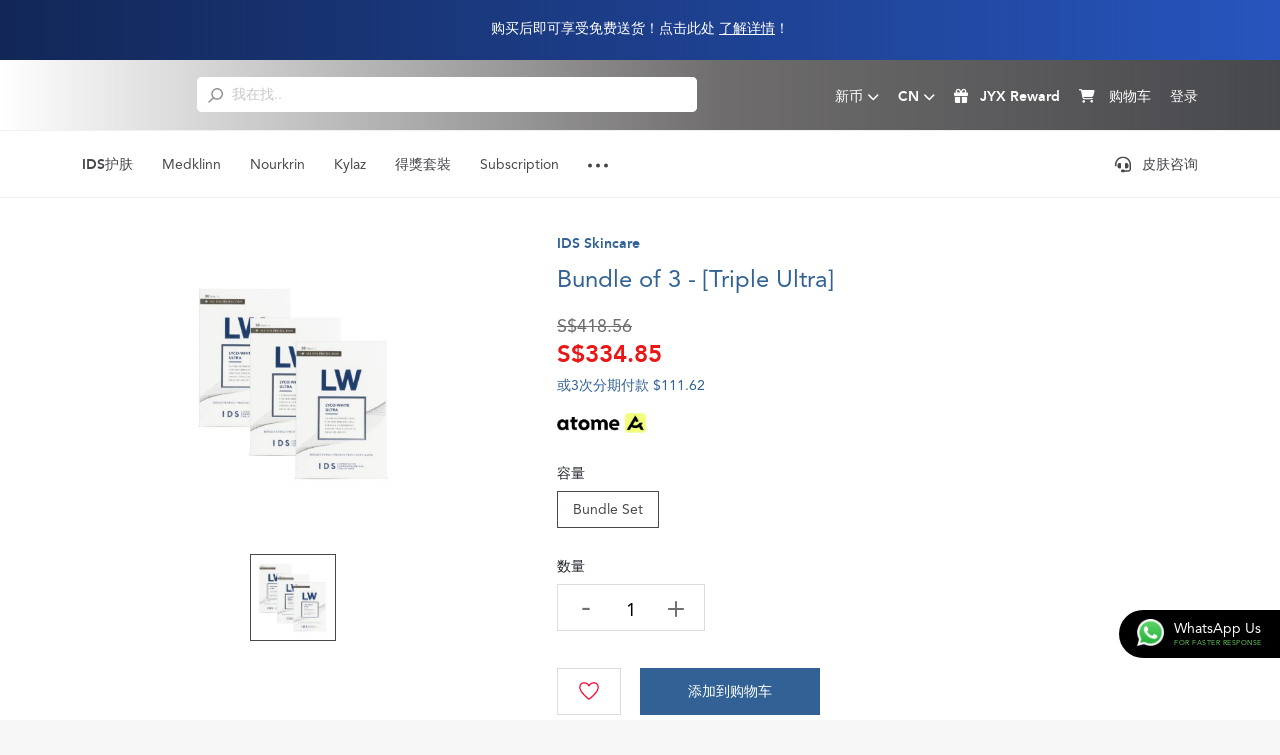

--- FILE ---
content_type: text/html; charset=UTF-8
request_url: https://cn.jyx.shop/ids-skincare/bundle-of-3-lyco-white-ultra
body_size: 22196
content:
<!doctype html>
<html lang="en">
<head>
    <meta charset="utf-8">
    <meta name="viewport" content="width=device-width, initial-scale=1.0, minimum-scale=1.0, maximum-scale=2.0"/>
    <meta name="google-signin-scope" content="profile email">
    <script src="https://apis.google.com/js/platform.js" async defer></script>
    <meta name="google-signin-client_id" content="230509083290-ivlqpn33r0ft7cll9f6mf3ae4tsgf285.apps.googleusercontent.com">
    <meta name="csrf-token" content="O8s03Ij4sDcj2O1tvfFokiiHOaBILxjxaR4OkHkB">
    <meta name="google-site-verification" content="oxsT4jJy4wrmWxvtqxJ3eejOG4nuy5_pxN3jzgfh8Yg" />
    <title>Bundle of 3 - [Triple Ultra] | Effective Skincare Products | IDS Skincare Products</title>
<meta name="description" content="Shop the most effective skincare brand with award-winning products and patented delivery formula">
<meta name="keywords" content="neulastin, dermashield, enhance, jyx, shop, ecommerce, skincare, care, skin, derma, shield, gss, great sale, singapore, 2019">
<link href="https://cn.jyx.shop/fancybox/dist/jquery.fancybox.min.css" rel="stylesheet"/>
    
    <!-- CSS -->
    <link href="https://cn.jyx.shop/css/fonts.css" rel="stylesheet"/>
    <link href="https://cn.jyx.shop/css/front.css?v.13.5" rel="stylesheet"/>

    <!--favicon-->
    <link rel="icon" href="/favicon/android-chrome-192x192.png" sizes="192x192" />
    <link rel="apple-touch-icon" sizes="180x180" href="/favicon/apple-touch-icon.png">
    <link rel="icon" type="image/png" sizes="32x32" href="/favicon/favicon-32x32.png">
    <link rel="icon" type="image/png" sizes="16x16" href="/favicon/favicon-16x16.png">
    <link rel="manifest" href="/favicon/site.webmanifest">
    <link rel="mask-icon" href="/favicon/safari-pinned-tab.svg" color="#5bbad5">
    <meta name="msapplication-TileColor" content="#ffffff">
    <meta name="theme-color" content="#ffffff">

    <!-- Google Tag Manager -->
    <script>(function(w,d,s,l,i){w[l]=w[l]||[];w[l].push({'gtm.start':
    new Date().getTime(),event:'gtm.js'});var f=d.getElementsByTagName(s)[0],
    j=d.createElement(s),dl=l!='dataLayer'?'&l='+l:'';j.async=true;j.src=
    'https://www.googletagmanager.com/gtm.js?id='+i+dl;f.parentNode.insertBefore(j,f);
    })(window,document,'script','dataLayer','GTM-MSR2XGV');</script>
    <!-- End Google Tag Manager -->

    <!-- Global site tag (gtag.js) - Google Analytics -->
    <script async src="https://www.googletagmanager.com/gtag/js?id=UA-137253703-1"></script>
    <script>
    window.dataLayer = window.dataLayer || [];
    function gtag(){dataLayer.push(arguments);}
    gtag('js', new Date());

    gtag('config', 'UA-137253703-1');
    </script>

    <!-- Meta Pixel Code -->
    <script>
    !function(f,b,e,v,n,t,s)
    {if(f.fbq)return;n=f.fbq=function(){n.callMethod?
    n.callMethod.apply(n,arguments):n.queue.push(arguments)};
    if(!f._fbq)f._fbq=n;n.push=n;n.loaded=!0;n.version='2.0';
    n.queue=[];t=b.createElement(e);t.async=!0;
    t.src=v;s=b.getElementsByTagName(e)[0];
    s.parentNode.insertBefore(t,s)}(window, document,'script',
    'https://connect.facebook.net/en_US/fbevents.js');
    fbq('init', '337070040521556');
    fbq('track', 'PageView');
    </script>
    <noscript><img height="1" width="1" style="display:none"
    src="https://www.facebook.com/tr?id=337070040521556&ev=PageView&noscript=1"
    /></noscript>
    <!-- End Meta Pixel Code -->
    <script src="https://www.google.com/recaptcha/api.js?hl=&render=6LeixuUjAAAAAIeuAsE_NkCj_UOrgJbg2sTLEcmY"></script>
    <style>
        .grecaptcha-badge { visibility: hidden !important; }
    </style>
</head>
<body>

<section id="main-page">
    <div class="bg-dark"></div>

    <div id="tsearch" class="hide">
        <form action="https://cn.jyx.shop/search">
        <input type="hidden" name="_token" value="O8s03Ij4sDcj2O1tvfFokiiHOaBILxjxaR4OkHkB" autocomplete="off">            <input type="text" class="input-search" placeholder="我在找.." name="search"/>
            <button type="button" class="btn-search" aria-label="search">
                <img src="https://cn.jyx.shop/images/icon/search-product.svg" alt="" title="">
            </button>
        </form>
        <div class="search-result"></div>
    </div>

    <header>
        <div class="hdr-top">
            <div class="container">
                <div class="slider-free">
                                        <div class="item">
                        <div><p>购买后即可享受免费送货！点击此处 <a href="https://www.jyx.shop/terms?tab=shipping-information">了解详情</a>！</p></div>
                    </div>
                                    </div>
            </div>
        </div>
        <div class="hdr-menu">
            <div class="container">
                <div class="row">
                    <div class="col-4 col-md-8 col-lg-6 col-xl-7 my-auto">
                        <div class="h60">
                            <div class="tbl">
                                <div class="cell w115">
                                    <div class="logo">
                                        <a href="https://cn.jyx.shop" aria-label="Logo">
                                            <img class="logo-all" src="https://cn.jyx.shop/images/Shop-Best-Products-Skincare.gif" title="Shop Best Products | Skincare" alt="Shop Best Products | Skincare"/>
                                        </a>
                                    </div>
                                </div>
                                <div class="cell">
                                    <div id="tsearch">
                                        <form action="https://cn.jyx.shop/search">
                                        <input type="hidden" name="_token" value="O8s03Ij4sDcj2O1tvfFokiiHOaBILxjxaR4OkHkB" autocomplete="off">                                            <input type="text" class="input-search" placeholder="我在找.." name="search"/>
                                            <button type="button" class="btn-search"  aria-label="search">
                                                <img src="https://cn.jyx.shop/images/icon/search-product.svg" alt="" title="">
                                            </button>
                                        </form>
                                        <div class="search-result"></div>
                                    </div>
                                </div>
                            </div>
                        </div>
                    </div>
                    <div class="col-8 col-md-4 col-lg-6 col-xl-5 text-right my-auto">
                        <div class="h60">
                            <div class="tbl">
                                <div class="cell">
                                    <ul class="hdr-right">
                                        <li class="search">
                                            <a href="javascript:;" class="search-toggle" aria-label="Search Toggle">
                                                <i class="fa-solid fa-magnifying-glass"></i>
                                            </a>
                                        </li>
                                        <li class="css-drop click-language">
                                            <div class="in">
                                                <span class="text-drop language">新币</span> <i class="fas fa-chevron-down"></i>
                                            </div>
                                            <div class="in-drop" id="language">
                                                <div class="abs-arrow">
                                                    <img src="https://cn.jyx.shop/images/icon/triangel.svg" alt="" title=""/>
                                                </div>
                                                <ul class="l-language">
                                                    <li><a href class="c-ils" data-currency="ILS">以色列新谢克尔</a></li>
                                                    <li><a href class="c-gbp" data-currency="GBP">英镑</a></li>
                                                    <li><a href class="c-aud" data-currency="AUD">澳币</a></li>
                                                    <li><a href class="c-usd" data-currency="USD">美元</a></li>
                                                    <li><a href class="c-vnd" data-currency="VND">越南盾</a></li>
                                                    <li><a href class="c-myr" data-currency="MYR">马币</a></li>
                                                    <li><a href class="c-idr" data-currency="IDR">印尼盾</a></li>
                                                    <li><a href class="c-php" data-currency="PHP">菲律宾比索</a></li>
                                                    <li><a href class="c-thb" data-currency="THB">泰铢</a></li>
                                                    <li><a href class="c-sgd" data-currency="SGD">新币</a></li>
                                                </ul>
                                            </div>
                                        </li>
                                        <li class="css-drop click-currency">
                                            <div class="in"><span class="text-drop currency">CN</span> <i class="fas fa-chevron-down"></i></div>
                                            <div class="in-drop" id="currency">
                                                <div class="abs-arrow">
                                                    <img src="https://cn.jyx.shop/images/icon/triangel.svg" alt="" title=""/>
                                                </div>
                                                <ul class="l-currency">
                                                                                                        <li><a data-lang="中文" href="https://cn.jyx.shop/">中文</a></li>
                                                                                                        <li><a data-lang="英文" href="https://www.jyx.shop/">英文</a></li>
                                                                                                        <li><a data-lang="印尼" href="http://id.jyx.shop/">印尼</a></li>
                                                                                                    </ul>
                                            </div>
                                        </li>
                                        <li class="css-rewards">
                                            <a href="https://cn.jyx.shop/loyalty-rewards-info"><i class="fa-solid fa-gift"></i> <span class="text">JYX Reward</span></a>
                                        </li>
                                        <li class="css-cart cart">
                                            <a href="https://cn.jyx.shop/cart">
                                                <i class="fa-solid fa-cart-shopping"></i> <span class="text">购物车 </span> <span class="total-cart"></span>
                                              </a>
                                            <div class="abs-dropdown">
                                                <div class="abs-arrow">
                                                    <img src="https://cn.jyx.shop/images/icon/triangel.svg" alt="" title=""/>
                                                </div>
                                                <div class="tbl">
                                                    <div class="cell img">
                                                        <img class="image" src="" alt="">
                                                    </div>
                                                    <div class="cell">
                                                        <div class="name"></div>
                                                        <div class="quantity">数量: <span class="qty"></span></div>
                                                        <div class="price c-sgd"></div>
                                                    </div>
                                                </div>
                                            </div>
                                        </li>
                                                                                <li class="css-login">
                                            <a href="https://cn.jyx.shop/login">
                                                <i class="fa-solid fa-right-to-bracket"></i> <span class="text">登录</span>
                                            </a>
                                        </li>
                                                                                <li class="click-menu">
                                            <a href>
                                                <i class="fas fa-bars"></i>
                                            </a>
                                        </li>
                                    </ul>
                                </div>
                            </div>
                        </div>
                    </div>
                </div>
            </div>
        </div>
        <div class="bdr-menu">
            <div class="container">
                <div class="row">
                    <div class="col-md-10 my-auto">
                        <ul class="nav-menu">
                            
                            <li class="new-drop-menu">
                                <a href="https://cn.jyx.shop/sales-page/ids-skincare" class="nav-ids active">IDS护肤</a>
                                <div class="brand-drop" style="width: 170px;">
                                    <div class="abs-arrow">
                                        <img src="https://cn.jyx.shop/images/icon/triangel.svg" alt="" title=""/>
                                    </div>
                                    <ul>
                                        <li><a href="https://www.idsskincare.com/" target="_blank" rel="noreferrer noopener">关于</a></li>
                                        <li><a href="https://cn.jyx.shop/idsskincare/video">视频</a></li>
                                        <li><a href="https://cn.jyx.shop/know-your-skincare">Know Your Skincare</a></li>
                                        <li><a href="https://cn.jyx.shop/sales-page/ids-skincare">购物</a></li>
                                        <li><a href="https://www.idsskincare.com/our-result" target="_blank" rel="noreferrer noopener">成功的故事</a></li>
                                    </ul>
                                </div>
                            </li>
                            <!-- <li class="new-drop-menu">
                                <a href="https://cn.jyx.shop/sales-page/eoas" class="nav-eoas ">EOAS</a>
                                <div class="brand-drop">
                                    <div class="abs-arrow">
                                        <img src="https://cn.jyx.shop/images/icon/triangel.svg" alt="" title=""/>
                                    </div>
                                    <ul>
                                        <li><a href="http://eoasianskin.com/" target="_blank" rel="noreferrer noopener">关于</a></li>
                                        <li><a href="https://cn.jyx.shop/sales-page/eoas">购物</a></li>
                                    </ul>
                                </div>
                            </li> -->
                            <li class="new-drop-menu">
                                <a href="https://cn.jyx.shop/sales-page/medklinn" class="nav-medklinn ">Medklinn</a>
                                <div class="brand-drop">
                                    <div class="abs-arrow">
                                        <img src="https://cn.jyx.shop/images/icon/triangel.svg" alt="" title=""/>
                                    </div>
                                    <ul>
                                        <li><a href="https://cn.jyx.shop/medklinn">关于</a></li>
                                        <li><a href="https://cn.jyx.shop/medklinn#video_player">视频</a></li>
                                        <li><a href="https://cn.jyx.shop/sales-page/medklinn">购物</a></li>
                                    </ul>
                                </div>
                            </li>
                            <li class="new-drop-menu pos-new">
                                <a href="https://cn.jyx.shop/sales-page/nourkrin" class="nav-nourkrin ">Nourkrin</a>
                                <div class="brand-drop" style="width: 190px;">
                                    <div class="abs-arrow">
                                        <img src="https://cn.jyx.shop/images/icon/triangel.svg" alt="" title=""/>
                                    </div>
                                    <ul>
                                        <li><a href="https://cn.jyx.shop/nourkrin/about">关于</a></li>
                                        <li><a href="https://cn.jyx.shop/nourkrin/how-it-works">这个怎么运作</a></li>
                                        <li><a href="https://cn.jyx.shop/nourkrin/what-are-proteoglycans">什么是蛋白聚糖</a></li>
                                        <li><a href="https://cn.jyx.shop/nourkrin/backed-by-science">以科学为后盾</a></li>
                                        <li><a href="https://cn.jyx.shop/nourkrin/case-studies">实例探究</a></li>
                                        <li><a href="https://cn.jyx.shop/nourkrin/awards">获奖产品</a></li>
                                        <li><a href="https://cn.jyx.shop/nourkrin/frequently-asked-questions">常问问题</a></li>
                                        <li><a href="https://cn.jyx.shop/sales-page/nourkrin">购物</a></li>
                                    </ul>
                                </div>
                            </li>
                            <li class="new-drop-menu">
                                <a href="https://cn.jyx.shop/sales-page/kylaz" class="nav-kylaz ">Kylaz</a>
                                <div class="brand-drop">
                                    <div class="abs-arrow">
                                        <img src="https://cn.jyx.shop/images/icon/triangel.svg" alt="" title=""/>
                                    </div>
                                    <ul>
                                        <li><a href="https://kylaz.com/" target="_blank" rel="noreferrer noopener">关于</a></li>
                                        <li><a href="https://cn.jyx.shop/kylaz/video">视频</a></li>
                                        <li><a href="https://cn.jyx.shop/sales-page/kylaz">购物</a></li>
                                    </ul>
                                </div>
                            </li>
                            
                            <li>
                                <a href="https://www.idsskincare.com/ids-skincare-award-winning-bundle" target="_blank" rel="noreferrer noopener">得獎套裝</a>
                            </li>
                            <li><a href="https://cn.jyx.shop/subscription" class="nav-subscription">Subscription</a></li>
                            <li class="drop-dot">
                                <a class="click-dot"><img src="https://cn.jyx.shop/images/icon/dot.svg?.v1" alt="" title=""/></a>
                                <div class="abs-dot">
                                    <ul>
                                        <li><a href="https://idsaesthetics.com/digital-playbook" target="_blank" class="nav-playbook">数字剧本</a></li>
                                        <li><a href="https://cn.jyx.shop/discover-skincare-beauty-cosmetic-tips-be-in-the-know" class="nav-intheknow">美容新聞</a></li>
                                        <li><a href="https://cn.jyx.shop/results" class="nav-results">結果</a></li>
                                    </ul>
                                </div>
                            </li>
                            
                        </ul>
                    </div>
                    <div class="col-md-2 my-auto text-end">
                        <ul class="nav-skin">
                            <li>
                                <a href=" http://www.idsclinic.com/book-now " target="_blank" rel="noreferrer noopener"><img src="https://cn.jyx.shop/images/headset.svg" alt="" title=""/> 皮肤咨询
                                </a>
                            </li>
                        </ul>
                    </div>
                </div>
            </div>
        </div>
    </header>

    <div class="main">
        <h1 style="display:none;">Bundle of 3 - [Triple Ultra] | Effective Skincare Products | IDS Skincare Products</h1>
<div class="detail">
    <div class="container">
        <div id="id" style="display:none;">265</div>
        <div id="slug" style="display:none;">bundle-of-3-lyco-white-ultra</div>
        <div class="row" data-sticky-container>
            <div class="col-md-6 col-lg-5">
                <div class="selector pr30" data-margin-top="194">
                    <div>
                        <div class="pos-rel">
                            <div class="slider-detail-product">
                                                                                                                                                                            <div class="item ">
                                                                                        <div class="img zoom">
                                                <img src="https://jyx-shop.s3.ap-southeast-1.amazonaws.com/product/250/265/d629b380f832461bf5d4b31f600ffa84.jpg" title="" alt=""/>
                                            </div>   
                                        </div>
                                                                                                                                                                </div>
                                                                                                                                                                                                                                                                                                                                                                                                                                                        </div>
                        <div class="slider-thumb-detail-product slider-thumb">
                                                                                                                            <div class="item variant-265">
                                        <div class="in">
                                            <div class="img">
                                                <img src="https://jyx-shop.s3.ap-southeast-1.amazonaws.com/product/250/265/d629b380f832461bf5d4b31f600ffa84.jpg" title="" alt=""/>
                                            </div>
                                        </div>
                                    </div>
                                                                                                                                                </div>
                                            </div>
                    
                </div>
            </div>
            <div class="col-md-6">
                <div class="selector pad">
                                        <div class="brand" style="color:#326295">IDS Skincare</div>
                    <div class="name" style="color:#326295">Bundle of 3 - [Triple Ultra]</div>
                                        <div class="tab-content">
                                                <div class="tab-pane fade active show size-265" role="tabpanel" aria-labelledby="size-265-tab">
                            <div class="price" style="color:#326295">
                                                                                                    <ul class="line">
                                        <li>
                                            <div class="c-sgd">418.56</div>
                                        </li>
                                                                            </ul>
                                    <ul class="red">
                                        <li>
                                            <div class="c-sgd">334.85</div>
                                        </li>
                                                                            </ul>
                                                            </div>
                        </div>
                                            </div>
                    <div class="instalment">
                        
                                                                                                                    <div class="text-instalment" style="color:#326295">或3次分期付款 $111.62</div>
                                <div class="logo-pay">
                                    <ul>
                                        <li>
                                            <img src="https://cn.jyx.shop/images/payment/atome.webp?.v1" height="14"/>
                                        </li>
                                    </ul>
                                </div>
                                                                        </div>
                                            <div class="size">
                            <div class="txt">容量</div>
                            <ul id="tabSize" class="nav nav-tabs tab-size" role="tablist">
                                 
                                <li class="nav-item">
                                    <a class="nav-link active show" 
                                        data-prod_var_id="265" 
                                        data-prod_var_image="https://jyx-shop.s3.ap-southeast-1.amazonaws.com/product/250/265/d629b380f832461bf5d4b31f600ffa84.jpg" 
                                        data-prod_var_price="334.85" 
                                        data-bs-target=".size-265" 
                                        data-bs-toggle="tab" aria-label="Size"
                                    >
                                        Bundle Set
                                    </a>
                                </li>
                                                            </ul>
                        </div>
                                                                <div class="quantity">
                            <div class="txt">数量</div>
                            <div class="box-qty">
                                <div class="input-qty">
                                    <div class="tbl">
                                        <div class="cell">
                                            <input type="button" value="-" class="qtyminus" field="quantity">
                                        </div>
                                        <div class="cell">
                                            <input type="text" id="input-quantity" aria-label="quantity" name="quantity" value="1" readonly="" min="1" class="qty">
                                        </div>
                                        <div class="cell">
                                            <input type="button" value="+" class="qtyplus" field="quantity">
                                        </div>
                                    </div>
                                </div>
                            </div>
                        </div>
                        <ul class="list-btn">
                                                                                            <li>
                                    <a data-bs-toggle="modal" data-bs-target="#wishModal" aria-label="Wishlist">
                                        <button type="button" class="btn-wish" aria-label="Wishlist">
                                            <img class="no-active" src="https://cn.jyx.shop/images/icon/love1.svg" title="" alt=""/>
                                        </button>
                                    </a>
                                </li>
                                                                <li>
                                    <a href="javascript:void(0)" class="add-cart" data-id="265" data-name="Bundle of 3 - [Triple Ultra]" data-price="418.56" data-image="https://jyx-shop.s3.ap-southeast-1.amazonaws.com/product/250/bundle-of-3-lyco-white-ultra95.jpg" data-qty="" id="addToCart" aria-label="Cart">
                                        <button type="button" class="btn-cart" style="background:#326295; border-color:#326295; ">添加到购物车</button>
                                    </a>
                                </li>
                                                    </ul>
                                        <div class="tab-desc d-none d-xl-block">
                        <ul class="nav nav-tabs">
                            <li class="nav-item">
                                <a class="nav-link active" data-bs-toggle="tab" href=".product-information" style="color:#326295">產品資訊
                                    <span class="bdr" style="background:#326295"></span>
                                </a>
                            </li>
                                                        <li class="nav-item">
                                <a class="nav-link" data-bs-toggle="tab" href=".ingredients" style="color:#326295">原料<span class="bdr" style="background:#326295"></span></a>
                            </li>
                                                        <li class="nav-item">
                                <a class="nav-link" data-bs-toggle="tab" href=".reviews" style="color:#326295">审查<span class="bdr" style="background:#326295"></span></a>
                            </li>
                        </ul>
                        <div class="tab-content" style="min-height: 300px;">
                            <div class="tab-pane fade show active product-information">
                                <div class="accordion">
                                    <div class="t-content" style="color:#326295">產品資訊</div>
                                    
                                                                                                                    <div class="tab-content">
                                                                                            <div class="tab-pane fade active show size-265" role="tabpanel" aria-labelledby="size-265-tab">
                                                    <div class="detail20">
                                                        <div class="desc-detail">
                                                            <p><p>A novel skin-brightening oral supplement with proven, powerful, and patented ingredients that help lighten and even skin tone. It is an oral agent that fights free radicals, significantly protecting against UV radiation. This product offers all-around health benefits for your body as well. Side effects are infrequent, as the key ingredients&mdash;White Tomato Extract, Curcumin, and Pepper&mdash;are all common food ingredients consumed daily. Lyco-White is suitable for vegetarians and certified as 'HALAL' and 'KOSHER'.</p></p>
                                                        </div>
                                                    </div>
                                                </div>
                                                                                    </div>
                                                                            
                                    
                                    
                                    
                                                                    </div>
                            </div>
                            <div class="tab-pane fade ingredients">
                                <div class="t-content" style="color:#326295">原料</div>
                                <div class="detail20">
                                                                                                        </div>
                            </div>
                            <div class="tab-pane fade reviews">
                                <div class="t-content" style="color:#326295">审查</div>
                                <div class="review">
                                                                        <div>
                                                                                    <div id="content">
                                                                                                                                                                                                                    <div class="review_testi">
                                                            <div>
                                                                <div class="nm-review">Candy Wong</div>
                                                                <ul class="l-testi-review">
                                                                                                                                        <li><i class="text-warning fa fa-star"></i></li>
                                                                                                                                        <li><i class="text-warning fa fa-star"></i></li>
                                                                                                                                        <li><i class="text-warning fa fa-star"></i></li>
                                                                                                                                        <li><i class="text-warning fa fa-star"></i></li>
                                                                                                                                        <li><i class="text-warning fa fa-star"></i></li>
                                                                                                                                    </ul>
                                                            </div>
                                                            <p class="text-review">Glow and protection in a box!</p>
                                                        </div>
                                                                                                                                                                                                        </div>
                                                                                            <a id="showMore">查看更多</a>
                                                                                                                        </div>
                                </div>
                            </div>
                        </div>

                                                
                                            </div>
                </div>
            </div>
        </div>
        <div class="tab-desc d-lg-block d-xl-none">
            <ul class="nav nav-tabs">
                <li class="nav-item">
                    <a class="nav-link active" data-bs-toggle="tab" href=".resp-product-information" style="color:#326295">產品資訊
                        <span class="bdr" style="background:#326295"></span>
                    </a>
                </li>
                                <li class="nav-item">
                    <a class="nav-link" data-bs-toggle="tab" href=".resp-ingredients" style="color:#326295">原料<span class="bdr" style="background:#326295"></span></a>
                </li>
                                <li class="nav-item">
                    <a class="nav-link" data-bs-toggle="tab" href=".resp-reviews" style="color:#326295">审查<span class="bdr" style="background:#326295"></span></a>
                </li>
            </ul>
            <div class="tab-content">
                <div class="tab-pane fade show active resp-product-information">
                    <div class="accordion">
                        <div class="t-content" style="color:#326295">產品資訊</div>
                        
                                                                                <div class="tab-content">
                                                                    <div class="tab-pane fade active show size-265" role="tabpanel" aria-labelledby="size-265-tab">
                                        <div class="detail20">
                                            <div class="desc-detail">
                                                <p><p>A novel skin-brightening oral supplement with proven, powerful, and patented ingredients that help lighten and even skin tone. It is an oral agent that fights free radicals, significantly protecting against UV radiation. This product offers all-around health benefits for your body as well. Side effects are infrequent, as the key ingredients&mdash;White Tomato Extract, Curcumin, and Pepper&mdash;are all common food ingredients consumed daily. Lyco-White is suitable for vegetarians and certified as 'HALAL' and 'KOSHER'.</p></p>
                                            </div>
                                        </div>
                                    </div>
                                                            </div>
                                                    
                        
                        
                        
                                            </div>
                </div>
                <div class="tab-pane fade resp-ingredients">
                    <div class="t-content" style="color:#326295">原料</div>
                    <div class="detail20">
                                                                    </div>
                </div>
                <div class="tab-pane fade resp-reviews">
                    <div class="t-content" style="color:#326295">审查</div>
                    <div class="review">
                                                <div>
                                                            <div id="content">
                                                                                                                                                                    <div class="review_testi">
                                                <div>
                                                    <div class="nm-review">Candy Wong</div>
                                                    <ul class="l-testi-review">
                                                                                                                <li><i class="text-warning fa fa-star"></i></li>
                                                                                                                <li><i class="text-warning fa fa-star"></i></li>
                                                                                                                <li><i class="text-warning fa fa-star"></i></li>
                                                                                                                <li><i class="text-warning fa fa-star"></i></li>
                                                                                                                <li><i class="text-warning fa fa-star"></i></li>
                                                                                                            </ul>
                                                </div>
                                                <p class="text-review">Glow and protection in a box!</p>
                                            </div>
                                                                                                                                                        </div>
                                                                    <a id="showMore">查看更多</a>
                                                                                    </div>
                    </div>
                </div>
            </div>
                                    
                    </div>
                <div class="related">
                                                                        <div class="t" style="color:#326295">在这套</div>
                                                                                    <div class="slider-related row15 key-265">
                                      
                                    <div class="item pad15">
                                        <div class="item-product ">
                                            <div class="pos-rel">
                                                <div class="htag">
                                                                                                                                                                            
                                                                                                                                                                                                                                    
                                                                                                                                                                                                                                    
                                                                                                                                                                                                                                    
                                                                                                                                                                                                                                    
                                                                                                                                                                                                                                    
                                                                                                                                                                                                                                    
                                                                                                                                                                                                                                    
                                                                                                                                                            </div>
                                            </div>
                                            <div class="box">
                                                <a href="https://cn.jyx.shop/ids-skincare/lyco-white-ultra">
                                                    <div class="pad ">
                                                                                                                                                                        <div class="img">
                                                                                                                        <img src="https://jyx-shop.s3.ap-southeast-1.amazonaws.com/product/249/lyco-white-ultra.webp" title="Lyco-White Ultra" alt="Lyco-White Ultra"/>
                                                                                                                    </div>
                                                                                                                                                                        <div class="abs">
                                                            <div class="slider-award">
                                                                                                                                                                                                                                                                <div class="item">
                                                                    <img src="https://jyx-shop.s3.ap-southeast-1.amazonaws.com/award/77/harpers-bazaar-singapore-beauty-awards-2024.jpg" alt="Harper&#039;s BAZAAR Singapore Beauty Awards 2024" title="Harper&#039;s BAZAAR Singapore Beauty Awards 2024">
                                                                </div>
                                                                                                                                                                                                                                                                <div class="item">
                                                                    <img src="https://jyx-shop.s3.ap-southeast-1.amazonaws.com/award/56/lofficiel-singapore-2022-beauty-awards.jpg" alt="L&#039;Officiel Singapore 2022 Beauty Awards" title="L&#039;Officiel Singapore 2022 Beauty Awards">
                                                                </div>
                                                                                                                                                                                                                                                                <div class="item">
                                                                    <img src="https://jyx-shop.s3.ap-southeast-1.amazonaws.com/award/54/sww-best-beauty-buy-2023.jpg" alt="SWW Best Beauty Buy 2023" title="SWW Best Beauty Buy 2023">
                                                                </div>
                                                                                                                                                                                                                                                                <div class="item">
                                                                    <img src="https://jyx-shop.s3.ap-southeast-1.amazonaws.com/award/53/her-world-beauty-awards-2022.png" alt="Her World Beauty Awards 2022" title="Her World Beauty Awards 2022">
                                                                </div>
                                                                                                                                                                                                                                                            </div>
                                                        </div>
                                                                    
                                                                                                            </div>
                                                    <div title="Lyco-White Ultra" class="nm" style="color:#326295">Lyco-White Ultra</div>
                                                                                                            <div class="price" style="color:#326295">
                                                                                                                                                                                        <div class="c-sgd">139.52</div>
                                                                                                                    </div>
                                                                                                    </a>
                                            </div>
            
                                                                                            <div class="link">
                                                    <button type="button" class="btn-product add-to-cart" 
                                                        data-id="264" 
                                                        data-name="Lyco-White Ultra" 
                                                        data-image="https://jyx-shop.s3.ap-southeast-1.amazonaws.com/product/249/lyco-white-ultra.webp" 
                                                        data-price="139.52">添加到购物车</button>
                                                </div>
                                                                                        
                                        </div>
                                    </div>
                                                                    </div>
                                                                                                            </div>
    </div>
</div>

<div class="modal fade" id="waitinglistModal" tabindex='-1'>
    <div class="modal-dialog modal-dialog-centered">
        <div class="modal-content">
            <div class="pad-hdr2">
                <div class="text-end">
                    <div class="close-pop" data-bs-dismiss="modal">
                        <img src="https://cn.jyx.shop/images/icon/close-pop.svg?v.1" alt="" title=""/>
                    </div>
                </div>
            </div>
            <div class="pad-bdy2">
                <div class="text-pop left mb20">等候名单</div>
                <form href="javascript:void(0)" id="waiting-list-form">
                    <div class="row">
                        <div class="col-md-6">
                            <div class="form-group">
                                <label for="waiting_fname">名</label>
                                <input type="text" class="form-control" id="waiting_fname" placeholder="*名" name="waiting_fname" required>
                            </div>
                        </div>
                        <div class="col-md-6">
                            <div class="form-group">
                                <label for="waiting_lname">姓</label>
                                <input type="text" class="form-control" id="waiting_lname" placeholder="*姓" name="waiting_lname" required>
                            </div>
                        </div>
                    </div>
                    <div class="form-group">
                        <label for="waiting_email">电子邮件地址</label>
                        <input type="email" class="form-control" id="waiting_email" placeholder="*电子邮件地址" name="waiting_email" required>
                    </div>
                    <div class="form-group">
                        <label for="waiting_phone">电话号码</label>
                        <input type="text" class="form-control only-number" id="waiting_phone" placeholder="*电话号码" name="waiting_phone" required>
                    </div>
                    <div class="text-end">
                        <button class="btn btn-pop" type="submit">提交</button>
                    </div>
                </form>
            </div>
        </div>
    </div>
</div>

<div class="modal fade" id="wishModal" tabindex='-1'>
    <div class="modal-dialog modal-dialog-centered">
        <div class="modal-content">
            <div class="pad-hdr2">
                <div class="text-end">
                    <div class="close-pop" data-bs-dismiss="modal">
                        <img src="https://cn.jyx.shop/images/icon/close-pop.svg?v.1" alt="" title=""/>
                    </div>
                </div>
            </div>
            <div class="row justify-content-center">
                <div class="col-lg-10">
                    <div class="pad-bdy2">
                        <div class="text-pop">添加到愿望清单</div>
                        <div class="bdy-pop">
                            <p>Please <a href="https://cn.jyx.shop/login?from=wishlistGuest&amp;wishlist=265">Login</a> if you have account, or <a href="https://cn.jyx.shop/login?tab=register">Register</a> if you dont have one.</p>
                        </div>
                    </div>
                </div>
            </div>
        </div>
    </div>
</div>

<div class="modal fade" id="myModal" tabindex='-1'>
    <div class="modal-dialog modal-dialog-centered">
        <div class="modal-content">
            <div class="pad-hdr2">
                <div class="text-end">
                    <div class="close-pop" data-bs-dismiss="modal">
                        <img src="https://cn.jyx.shop/images/icon/close-pop.svg?v.1" alt="" title=""/>
                    </div>
                </div>
            </div>
            <div class="pad-bdy2">
                <div class="text-pop left mb20">写下您的评论</div>
                <form id="form-review" action="https://cn.jyx.shop/submit-detail-review" method="post" enctype="multipart/form-data">
                    <div class="ratingDiv">
                        <div class="errorReview"></div>
                        <input type="hidden" name="_token" value="O8s03Ij4sDcj2O1tvfFokiiHOaBILxjxaR4OkHkB" autocomplete="off">                        <ul class="l-review">
                            <li>
                                <div class="t2-review">评分:</div>
                            </li>
                            <li>
                                <div>
                                    <input class="star1 radioBtnStar" type="radio" name="rating" value="1" required>
                                    <label for="star1"><i class="starPicker starIcon1 fa fa-star "><span style="display:none">1</span></i></label>

                                    <input class="star2 radioBtnStar" type="radio" name="rating" value="2">
                                    <label for="star2"><i class="starPicker starIcon2 fa fa-star"><span style="display:none">2</span></i></label>

                                    <input class="star3 radioBtnStar" type="radio" name="rating" value="3">
                                    <label for="star3"><i class="starPicker starIcon3 fa fa-star"><span style="display:none">3</span></i></label>

                                    <input class="star4 radioBtnStar" type="radio" name="rating" value="4">
                                    <label for="star4"><i class="starPicker starIcon4 fa fa-star"><span style="display:none">4</span></i></label>

                                    <input class="star5 radioBtnStar starP5" type="radio" name="rating" value="5">
                                    <label for="star5"><i class="starP5 starPicker starIcon5 fa fa-star"><span style="display:none">5</span></i></label>
                                </div>
                            </li>
                        </ul>
                        <div id="numStar"></div>
                        <div class="form-group" style="display:none">
                            <input type="text" class="form-control" id="order-detail-id" aria-describedby="order-detail-id" name="order_detail_id" >
                        </div>
                        <div class="form-group" style="display:none">
                            <input type="text" class="form-control" id="product-variant-id" aria-describedby="product-variant-id" name="product_variant_id" >
                        </div>
                        <div class="form-group">
                            <label>信息*</label>
                            <textarea class="form-control" id="review" rows="5" name="review" required></textarea>
                        </div>
                        <div class="row">
                            <div class="col-md-6 my-auto">
                                <div class="css-upload review">
                                    <input type="file" id="image_video_review" accept="image/x-png,image/gif,image/jpeg,video/" name="file[]" multiple />
                                    <label for="image_video_review"/>上传照片/视频</label>
                                </div>
                            </div> 
                            <div class="col-md-6 my-auto">
                                <button type="submit" class="btn btn-pop" style="width: 100%;" >提交</button>
                            </div>
                        </div>
                    </div>
                </form>
            </div>
        </div>
    </div>
</div>

<div class="modal fade" id="confirm-modal" role="dialog">
    <div class="modal-dialog modal-dialog-centered">
        <div class="modal-content">
            <div class="pad-hdr2">
                <div class="text-end">
                    <div class="close-pop" data-bs-dismiss="modal">
                        <img src="https://cn.jyx.shop/images/icon/close-pop.svg?v.1" alt="" title=""/>
                    </div>
                </div>
            </div>
            <div class="row justify-content-center">
                <div class="col-lg-10">
                    <div class="pad-bdy2">
                        <div class="text-pop">感谢您抽出宝贵时间发表评论!</div>
                        <div class="bdy-pop">
                            <p>我们的团队将在发布之前进行评估.</p>
                            <p>再一次, 我们真的很感激!</p>
                        </div>
                    </div>
                </div>
            </div>
        </div>
    </div>
</div>

<div class="modal fade" id="delete-modal" role="dialog">
    <div class="modal-dialog modal-dialog-centered">
        <div class="modal-content">
            <div class="pad-hdr2">
                <div class="text-end">
                    <div class="close-pop" data-bs-dismiss="modal">
                        <img src="https://cn.jyx.shop/images/icon/close-pop.svg?v.1" alt="" title=""/>
                    </div>
                </div>
            </div>
            <div class="row justify-content-center">
                <div class="col-lg-10">
                    <div class="pad-bdy2">
                        <div class="text-pop">謝謝!</div>
                        <div class="bdy-pop">
                            <p>您已成功删除自己的评论. 感谢您的反馈.</p>
                        </div>
                    </div>
                </div>
            </div>
        </div>
    </div>
</div>

<div class="modal fade" id="failed-pop" role="dialog">
    <div class="modal-dialog modal-dialog-centered">
        <div class="modal-content">
            <div class="pad-hdr2">
                <div class="text-end">
                    <div class="close-pop" data-bs-dismiss="modal">
                        <img src="https://cn.jyx.shop/images/icon/close-pop.svg?v.1" alt="" title=""/>
                    </div>
                </div>
            </div>
            <div class="row justify-content-center">
                <div class="col-lg-10">
                    <div class="pad-bdy2">
                        <div class="text-pop">失败</div>
                        <div class="bdy-pop">
                            <p>抱歉，HTML标签不允许使用在所有领域.</p>
                        </div>
                    </div>
                </div>
            </div>
        </div>
    </div>
</div>

<div class="modal fade" id="outOfStockModal" role="dialog">
    <div class="modal-dialog modal-dialog-centered">
        <div class="modal-content">
            <div class="pad-hdr2">
                <div class="text-end">
                    <div class="close-pop" data-bs-dismiss="modal">
                        <img src="https://cn.jyx.shop/images/icon/close-pop.svg?v.1" alt="" title=""/>
                    </div>
                </div>
            </div>
            <div class="row justify-content-center">
                <div class="col-lg-10">
                    <div class="pad-bdy2">
                        <input type="number" name="rewardId" class="rewardId" value="" style="display:none;">
                        <div class="text-pop mb20">很遗憾地通知您 <span id="stockProductName"></span></div>
                        <div class="text-center">
                            <button type="button" class="btn btn-pop" data-bs-dismiss="modal">后退</button>
                        </div>
                    </div>
                </div>
            </div>
        </div>
    </div>
</div>

<div class="box-top-wish wish-success">
    <div>您已成功将此商品添加到您的心愿单.</div>
    <div class="abs-correct"><img src="https://cn.jyx.shop/images/icon/correct.webp?.v1" alt="" title=""/></div>
</div>

<div class="box-top-wish wish-delete">
    <div>您已成功从心愿单中删除此商品.</div>
    <div class="abs-correct"><img src="https://cn.jyx.shop/images/icon/correct.webp?.v1" alt="" title=""/></div>
</div>

<div class="box-top-wish waiting-success">
    <div>您已成功将此商品添加到您的等候名单.</div>
    <div class="abs-correct"><img src="https://cn.jyx.shop/images/icon/correct.webp?.v1" alt="" title=""/></div>
</div>

<div class="modal fade" id="load-profile" role="dialog">
    <div class="modal-dialog modal-dialog-centered">
        <div class="modal-content">
            <div class="pad-hdr2">
                <div class="text-end">
                    <div class="close-pop" data-bs-dismiss="modal">
                        <img src="https://cn.jyx.shop/images/icon/close-pop.svg?v.1" alt="" title=""/>
                    </div>
                </div>
            </div>
            <div class="row justify-content-center">
                <div class="col-lg-10">
                    <div class="pad-bdy2">
                        <div class="text-pop">完整的个人资料</div>
                        <div class="bdy-pop">
                            <p id="error-message">您需<a href="/edit-profile">要更</a>新您的电话号码，以便我们将您列入等候名单</p>
                        </div>
                    </div>
                </div>
            </div>
        </div>
    </div>
</div>
<style>
    body {
        overflow-x: hidden;
    }
</style>
        <div class="cart-product" id="cart" style="display:none">
            <p class="id_cart"></p>
            hidden content
        </div>
    </div>

    <div class="div-payment">
        <div class="container">
            <div class="t1">付款方式</div>
            <ul class="l-payment">
                <li class="visa"><img src="https://cn.jyx.shop/images/payment/visa.webp?.v1" alt="" title=""/></li>
                <li class="master"><img src="https://cn.jyx.shop/images/payment/master.webp?.v1" alt="" title=""/></li>
                <li class="shopback"><img src="https://cn.jyx.shop/images/payment/shopback.webp?.v2" alt="" title=""/></li>
                <li class="atome"><img src="https://cn.jyx.shop/images/payment/atome.webp?.v1" alt="" title=""/></li>
                <li class="grab"><img src="https://cn.jyx.shop/images/payment/grab.webp?.v1" alt="" title=""/></li>
                <li class="paynow"><img src="https://cn.jyx.shop/images/payment/paynow.webp?.v1" alt="" title=""/></li>
                <li class="alipay"><img src="https://cn.jyx.shop/images/payment/alipay.png?.v1" alt="" title=""/></li>
                <li class="wechat"><img src="https://cn.jyx.shop/images/payment/wechat.png?.v1" alt="" title=""/></li>
                <li class="shopee"><img src="https://cn.jyx.shop/images/payment/shopeepay.png?.v1" alt="" title=""/></li>
            </ul>
        </div>
    </div>

    <footer id="footer">
        <div class="backtop"><i class="fas fa-chevron-circle-up"></i></div>
        <div class="footer-top">
            <div class="container">
                <div class="row">
                    <div class="col-lg-6 sm30 d-none d-sm-block">
                        <div class="row">
                            <div class="col-md-4 xs30">
                                <div class="t-footer">购物</div>
                                <ul class="l-footer">
                                    <li><a href="https://cn.jyx.shop/award-winners">获奖产品</a></li>
                                    <li><a href="https://cn.jyx.shop/know-your-skincare">Know Your Skincare</a></li>
                                    <li><a href="https://cn.jyx.shop/gift-voucher">礼券</a></li>
                                </ul>
                            </div>
                            <div class="col-md-4 xs30">
                                <div class="t-footer">特色品牌</div>
                                <ul class="l-footer">
                                    <li><a href="https://cn.jyx.shop/sales-page/ids-skincare">IDS护肤</a></li>
                                    <!-- <li><a href="https://cn.jyx.shop/sales-page/eoas" class="nav-eoas">EOAS</a></li> -->
                                    <li><a href="https://cn.jyx.shop/sales-page/medklinn" class="nav-medklinn">Medklinn</a></li>
                                    <li><a href="https://cn.jyx.shop/sales-page/nourkrin" class="nav-nourkrin">Nourkrin</a></li>
                                    <li><a href="https://cn.jyx.shop/sales-page/kylaz">Kylaz</a></li>
                                </ul>
                            </div>
                            <div class="col-md-4">
                                <div class="t-footer">公司</div>
                                <ul class="l-footer">
                                    <li><a href="https://cn.jyx.shop/about-us">关于</a></li>
                                    <li><a href="https://cn.jyx.shop/stores">专卖店</a></li>
                                    <!-- <li><a href="https://cn.jyx.shop/our-sciences">科学</a></li> -->
                                    <li><a href="https://cn.jyx.shop/people">人们</a></li>
                                </ul>
                            </div>
                        </div>
                    </div>
                    <div class="col-lg-6">
                        <div class="row">
                            <div class="col-md-4 xs30 d-none d-sm-block">
                                <div class="t-footer">客户服务</div>
                                <ul class="l-footer">
                                    <li><a href="https://cn.jyx.shop/faq">常问问题</a></li>
                                    <li><a href="https://cn.jyx.shop/contact-us">联系</a></li>
                                    <li><a href="https://cn.jyx.shop/terms">条款及细节</a></li>
                                    <li><a href="https://cn.jyx.shop/privacy-policy">隐私政策</a></li>
                                    <li><a href="https://cn.jyx.shop/return-policy">退货政策</a></li>
                                </ul>
                            </div>
                            <div class="col-sm-4 xs20">
                                <div class="t-footer">关注我们</div>
                                <ul class="l-soc">
                                                                        <li><a href="https://www.facebook.com/jyxshop" target="_blank" rel="noreferrer noopener" aria-label="Facebook JYX"><i class="fab fa-facebook-square"></i> Facebook</a></li>
                                    <li><a href="https://www.instagram.com/jyxshop" target="_blank" rel="noreferrer noopener" aria-label="Instagram JYX"><i class="fab fa-instagram"></i> Instagram</a></li>
                                                                        <li><a href="https://cn.jyx.shop/discover-skincare-beauty-cosmetic-tips-be-in-the-know"><i class="far fa-list-alt"></i> 美容新聞</a></li>
                                </ul>
                            </div>
                            <div class="col-md-4">
                                <div class="t-footer">我们的合作伙伴</div>
                                <ul class="l-soc partners">
                                    <li><a href="http://jyskgroup.com/" target="_blank" rel="noreferrer noopener"><img src="https://cn.jyx.shop/images/jysk.webp" alt="JYSK" title="JYSK"/></a></li>
                                    <li><a href=" https://www.idsaesthetics.com/ " target="_blank" rel="noreferrer noopener"><img src="https://cn.jyx.shop/images/ids-aesthetics.webp" alt="IDS Aesthetics" title="IDS Aesthetics"/></a></li>
                                    <li><a href=" https://www.idsskincare.com/ " target="_blank" rel="noreferrer noopener"><img src="https://cn.jyx.shop/images/ids-skincare.webp" alt="IDS Skincare" title="IDS Skincare"/></a></li>
                                </ul>
                            </div>
                        </div>
                    </div>
                </div>
            </div>
            <div class="box-tags d-none d-sm-block">
                <div class="container">
                    <ul class="l-tags">
                                                <li class="tags-list">
                            <a href="/discover-skincare-beauty-cosmetic-tips-be-in-the-know?tag=idsskincare">IDS护肤</a>
                        </li>
                                                <li class="tags-list">
                            <a href="/discover-skincare-beauty-cosmetic-tips-be-in-the-know?tag=neulastin">神经弹性蛋白</a>
                        </li>
                                                <li class="tags-list">
                            <a href="/discover-skincare-beauty-cosmetic-tips-be-in-the-know?tag=bluelight">蓝光</a>
                        </li>
                                                <li class="tags-list">
                            <a href="/discover-skincare-beauty-cosmetic-tips-be-in-the-know?tag=dermashield">德玛盾</a>
                        </li>
                                                <li class="tags-list">
                            <a href="/discover-skincare-beauty-cosmetic-tips-be-in-the-know?tag=facials">面部护理</a>
                        </li>
                                                <li class="tags-list">
                            <a href="/discover-skincare-beauty-cosmetic-tips-be-in-the-know?tag=routine">日常惯例</a>
                        </li>
                                                <li class="tags-list">
                            <a href="/discover-skincare-beauty-cosmetic-tips-be-in-the-know?tag=skincare">皮肤护理</a>
                        </li>
                                                <li class="tags-list">
                            <a href="/discover-skincare-beauty-cosmetic-tips-be-in-the-know?tag=skincaretips">护肤贴士</a>
                        </li>
                                                <li class="tags-list">
                            <a href="/discover-skincare-beauty-cosmetic-tips-be-in-the-know?tag=beauty">美丽</a>
                        </li>
                                                <li class="tags-list">
                            <a href="/discover-skincare-beauty-cosmetic-tips-be-in-the-know?tag=cosmetics">化妆品类</a>
                        </li>
                                                <li class="tags-list">
                            <a href="/discover-skincare-beauty-cosmetic-tips-be-in-the-know?tag=sales">销售量</a>
                        </li>
                                                <li class="tags-list">
                            <a href="/discover-skincare-beauty-cosmetic-tips-be-in-the-know?tag=promotions">促销活动</a>
                        </li>
                                                <li class="tags-list">
                            <a href="/discover-skincare-beauty-cosmetic-tips-be-in-the-know?tag=idserve">IDServe</a>
                        </li>
                                                <li class="tags-list">
                            <a href="/discover-skincare-beauty-cosmetic-tips-be-in-the-know?tag=vitamin">维他命</a>
                        </li>
                                                <li class="tags-list">
                            <a href="/discover-skincare-beauty-cosmetic-tips-be-in-the-know?tag=acne">粉刺</a>
                        </li>
                                                <li class="tags-list">
                            <a href="/discover-skincare-beauty-cosmetic-tips-be-in-the-know?tag=aging">老化</a>
                        </li>
                                                <li class="tags-list">
                            <a href="/discover-skincare-beauty-cosmetic-tips-be-in-the-know?tag=pigmentation">色素沉着</a>
                        </li>
                                                <li class="tags-list">
                            <a href="/discover-skincare-beauty-cosmetic-tips-be-in-the-know?tag=kylaz">凯拉兹</a>
                        </li>
                                            </ul>
                </div>
            </div>
        </div>
        <div class="footer-bottom">
            <div class="container">
                <ul class="l-cp">
                    <li>&copy; JYX 2026. <span class="hidden-xs">保留所有权利。.</span></li>
                    <!-- <li><a href="https://cn.jyx.shop/legal">Legal</a></li> -->
                    <li><a href="https://cn.jyx.shop/about-us">关于JYX</a></li>
                    <li><a href="https://cn.jyx.shop/contact-us">联系</a></li>
                </ul>
            </div>
        </div>
    </footer>

    <!-- <div class="wa">
        <a href="https://izoom.ids-group.co/" target="_blank" rel="noreferrer noopener">
            <img src="https://cn.jyx.shop/images/icon/zoom.webp" alt="" title=""/>
        </a>
    </div> -->
</section>

<div class="box-add-to-cart">
    <div class="container">
        <div class="text">You have added this item to cart successfully.</div>
    </div>
</div>

<div class="box-wa">
    <a href="https://api.whatsapp.com/send/?phone=6584956299&text&type=phone_number&app_absent=0" target="_blank">
        <div class="tbl">
            <div class="cell img">
                <img src="https://cn.jyx.shop/images/whatsapp.webp?v.1" title="" alt="" />
            </div>
            <div class="cell">
                <div class="t1">WhatsApp Us</div>
                <div class="t2">FOR FASTER RESPONSE</div>
            </div>
        </div>
    </a>
</div>

<div class="bg-loading">
    <div class="abs">
        <div class="logo"><img src="https://cn.jyx.shop/images/Shop-Best-Products-Skincare.gif" alt="" title=""></div>
        <div class="text">Loading, Please wait..</div>
        <div class="loading"><img src="https://cn.jyx.shop/images/icon/loading.gif" alt="" title=""></div>
    </div>
</div>

<div id="menu">
    <div>
        <div class="logo"><img src="https://cn.jyx.shop/images/new-logo-footer.webp" alt="" title=""/></div>
        <div class="click-language">
            <span class="language">新币</span> <i class="fas fa-caret-down"></i>
        </div>
    </div>
    <ul class="l-language">
        <li><a href class="c-ils" data-currency="SGD">以色列新谢克尔</a></li>
        <li><a href class="c-gbp" data-currency="GBP">英镑</a></li>
        <li><a href class="c-aud" data-currency="AUD">澳币</a></li>
        <li><a href class="c-usd" data-currency="USD">美元</a></li>
        <li><a href class="c-vnd" data-currency="VND">越南盾</a></li>
        <li><a href class="c-myr" data-currency="MYR">马币</a></li>
        <li><a href class="c-idr" data-currency="IDR">印尼盾</a></li>
        <li><a href class="c-php" data-currency="PHP">菲律宾比索</a></li>
        <li><a href class="c-thb" data-currency="THB">泰铢</a></li>
        <li><a href class="c-sgd" data-currency="SGD">新币</a></li>
    </ul>
    <div class="close-menu">
        <i class="fas fa-times"></i>
    </div>
    <div class="bdr"></div>
    <div class="l-menu">
        <ul>
            <li>
                <a href="https://cn.jyx.shop/sales-page/ids-skincare">IDS护肤</a> <span class="drop-menu skin"><i class="fas fa-caret-down"></i></span>
                <ul class="have-drop skin">
                    <li><a href="https://www.idsskincare.com/" target="_blank" rel="noreferrer noopener">关于</a></li>
                    <li><a href="https://cn.jyx.shop/idsskincare/video">视频</a></li>
                    <li><a href="https://cn.jyx.shop/know-your-skincare">Know Your Skincare</a></li>
                    <li><a href="https://cn.jyx.shop/sales-page/ids-skincare">购物</a></li>
                    <li><a href="https://www.idsskincare.com/our-result" target="_blank" rel="noreferrer noopener">成功的故事</a></li>
                </ul>
            </li>
            <!-- <li>
                <a href="https://cn.jyx.shop/sales-page/eoas">EOAS</a> <span class="drop-menu eoas"><i class="fas fa-caret-down"></i></span>
                <ul class="have-drop eoas">
                    <li><a href="http://eoasianskin.com/" target="_blank" rel="noreferrer noopener">关于</a></li>
                    <li><a href="https://cn.jyx.shop/sales-page/eoas">购物</a></li>
                </ul>
            </li> -->
            <li>
                <a href="https://cn.jyx.shop/sales-page/medklinn">Medklinn</a> <span class="drop-menu medklinn"><i class="fas fa-caret-down"></i></span>
                <ul class="have-drop medklinn">
                    <li><a href="https://cn.jyx.shop/medklinn">关于</a></li>
                    <li><a href="https://cn.jyx.shop/medklinn#video_player">视频</a></li>
                    <li><a href="https://cn.jyx.shop/sales-page/medklinn">购物</a></li>
                </ul>
            </li>
            <!-- <li class="pos-new">
                <div class="abs-new">New!</div>
                <a href="https://cn.jyx.shop/sales-page/novophane">ACM Novophane</a> <span class="drop-menu novophane"><i class="fas fa-caret-down"></i></span>
                <ul class="have-drop novophane">
                    <li><a href="https://cn.jyx.shop/novophane">关于</a></li>
                    <li><a href="https://cn.jyx.shop/sales-page/novophane">购物</a></li>
                </ul>
            </li> -->
            <li>
                <a href="https://cn.jyx.shop/sales-page/nourkrin">Nourkrin</a> <span class="drop-menu nourkrin"><i class="fas fa-caret-down"></i></span>
                <ul class="have-drop nourkrin">
                    <li><a href="https://cn.jyx.shop/nourkrin/about">关于</a></li>
                    <li><a href="https://cn.jyx.shop/nourkrin/how-it-works">这个怎么运作</a></li>
                    <li><a href="https://cn.jyx.shop/nourkrin/what-are-proteoglycans">什么是蛋白聚糖</a></li>
                    <li><a href="https://cn.jyx.shop/nourkrin/backed-by-science">以科学为后盾</a></li>
                    <li><a href="https://cn.jyx.shop/nourkrin/case-studies">实例探究</a></li>
                    <li><a href="https://cn.jyx.shop/nourkrin/awards">获奖产品</a></li>
                    <li><a href="https://cn.jyx.shop/nourkrin/frequently-asked-questions">常问问题</a></li>
                    <li><a href="https://cn.jyx.shop/sales-page/nourkrin">购物</a></li>
                </ul>
            </li>
            <li>
                <a href="https://cn.jyx.shop/sales-page/kylaz">Kylaz</a> <span class="drop-menu kylaz"><i class="fas fa-caret-down"></i></span>
                <ul class="have-drop kylaz">
                    <li><a href="https://kylaz.com/" target="_blank" rel="noreferrer noopener">关于</a></li>
                    <li><a href="https://cn.jyx.shop/kylaz/video">视频</a></li>
                    <li><a href="https://cn.jyx.shop/sales-page/kylaz">购物</a></li>
                </ul>
            </li>
                        <li><a href="https://idsaesthetics.com/digital-playbook" target="_blank" class="nav-playbook">数字剧本</a></li>
            <li><a href="https://cn.jyx.shop/discover-skincare-beauty-cosmetic-tips-be-in-the-know">美容新聞</a></li>
            <li><a href="https://cn.jyx.shop/results" class="nav-results">結果</a></li>
            
            <li>
                <a href="https://www.idsskincare.com/ids-skincare-award-winning-bundle" target="_blank" rel="noreferrer noopener">得獎套裝</a>
            </li>
            <li><a href="https://cn.jyx.shop/subscription" class="nav-subscription">Subscription</a></li>
            
            <li>
                <a href=" http://www.idsclinic.com/book-now " target="_blank" rel="noreferrer noopener">
                皮肤咨询
                </a>
            </li>
        </ul>
    </div>
    <div class="bdr"></div>
    <div class="t-menu">购物</div>
    <div class="l-menu">
        <ul>
            <li><a href="https://cn.jyx.shop/award-winners">获奖产品</a></li>
            <li><a href="https://cn.jyx.shop/know-your-skincare">Know Your Skincare</a></li>
            <li><a href="https://cn.jyx.shop/gift-voucher">礼券</a></li>
        </ul>
    </div>
    <div class="bdr"></div>
    <div class="t-menu">公司</div>
    <div class="l-menu">
        <ul>
            <li><a href="https://cn.jyx.shop/about-us">关于</a></li>
            <li><a href="https://cn.jyx.shop/stores">专卖店</a></li>
            <li><a href="https://cn.jyx.shop/people">人们</a></li>
        </ul>
    </div>
    <div class="bdr"></div>
    <div class="t-menu">客户服务</div>
    <div class="l-menu">
        <ul>
            <li><a href="https://cn.jyx.shop/faq">常问问题</a></li>
            <li><a href="https://cn.jyx.shop/contact-us">联系</a></li>
            <li><a href="https://cn.jyx.shop/terms">条款及细节</a></li>
            <li><a href="https://cn.jyx.shop/privacy-policy">隐私政策</a></li>
            <li><a href="https://cn.jyx.shop/return-policy">退货政策</a></li>
        </ul>
    </div>
    <div class="bdr"></div>
    <div class="t-menu">博客标签</div>
    <div class="l-menu tags">
        <ul>
                        <li>
                <a href="/discover-skincare-beauty-cosmetic-tips-be-in-the-know?tag=idsskincare">IDS护肤</a>
            </li>
                        <li>
                <a href="/discover-skincare-beauty-cosmetic-tips-be-in-the-know?tag=neulastin">神经弹性蛋白</a>
            </li>
                        <li>
                <a href="/discover-skincare-beauty-cosmetic-tips-be-in-the-know?tag=bluelight">蓝光</a>
            </li>
                        <li>
                <a href="/discover-skincare-beauty-cosmetic-tips-be-in-the-know?tag=dermashield">德玛盾</a>
            </li>
                        <li>
                <a href="/discover-skincare-beauty-cosmetic-tips-be-in-the-know?tag=facials">面部护理</a>
            </li>
                        <li>
                <a href="/discover-skincare-beauty-cosmetic-tips-be-in-the-know?tag=routine">日常惯例</a>
            </li>
                        <li>
                <a href="/discover-skincare-beauty-cosmetic-tips-be-in-the-know?tag=skincare">皮肤护理</a>
            </li>
                        <li>
                <a href="/discover-skincare-beauty-cosmetic-tips-be-in-the-know?tag=skincaretips">护肤贴士</a>
            </li>
                        <li>
                <a href="/discover-skincare-beauty-cosmetic-tips-be-in-the-know?tag=beauty">美丽</a>
            </li>
                        <li>
                <a href="/discover-skincare-beauty-cosmetic-tips-be-in-the-know?tag=cosmetics">化妆品类</a>
            </li>
                        <li>
                <a href="/discover-skincare-beauty-cosmetic-tips-be-in-the-know?tag=sales">销售量</a>
            </li>
                        <li>
                <a href="/discover-skincare-beauty-cosmetic-tips-be-in-the-know?tag=promotions">促销活动</a>
            </li>
                        <li>
                <a href="/discover-skincare-beauty-cosmetic-tips-be-in-the-know?tag=idserve">IDServe</a>
            </li>
                        <li>
                <a href="/discover-skincare-beauty-cosmetic-tips-be-in-the-know?tag=vitamin">维他命</a>
            </li>
                        <li>
                <a href="/discover-skincare-beauty-cosmetic-tips-be-in-the-know?tag=acne">粉刺</a>
            </li>
                        <li>
                <a href="/discover-skincare-beauty-cosmetic-tips-be-in-the-know?tag=aging">老化</a>
            </li>
                        <li>
                <a href="/discover-skincare-beauty-cosmetic-tips-be-in-the-know?tag=pigmentation">色素沉着</a>
            </li>
                        <li>
                <a href="/discover-skincare-beauty-cosmetic-tips-be-in-the-know?tag=kylaz">凯拉兹</a>
            </li>
                    </ul>
    </div>
</div>

<div id="failed-modal" class="modal fade" role="dialog">
    <div class="modal-dialog modal-dialog-centered">
        <div class="modal-content">
            <div class="pad-hdr2">
                <div class="text-end">
                    <div class="close-pop" data-bs-dismiss="modal">
                        <img src="https://cn.jyx.shop/images/icon/close-pop.svg?v.1" alt="" title=""/>
                    </div>
                </div>
            </div>
            <div class="row justify-content-center">
                <div class="col-lg-10">
                    <div class="pad-bdy2">
                        <div class="text-pop">您已订阅!</div>
                        <div class="bdy-pop">
                            <p>我们会及时与你联络.</p>
                        </div>
                    </div>
                </div>
            </div>
        </div>
    </div>
</div>

<div id="info-modal" class="modal fade" role="dialog">
    <div class="modal-dialog modal-dialog-centered">
        <div class="modal-content">
            <div class="pad-hdr2">
                <div class="text-end">
                    <div class="close-pop" data-bs-dismiss="modal">
                        <img src="https://cn.jyx.shop/images/icon/close-pop.svg?v.1" alt="" title=""/>
                    </div>
                </div>
            </div>
            <div class="row justify-content-center">
                <div class="col-lg-10">
                    <div class="pad-bdy2">
                        <div class="text-pop title"></div>
                        <div class="bdy-pop message"></div>
                    </div>
                </div>
            </div>
        </div>
    </div>
</div>

<div id="latin-modal" class="modal fade" role="dialog">
    <div class="modal-dialog modal-dialog-centered">
        <div class="modal-content">
            <div class="pad-hdr2">
                <div class="text-end">
                    <div class="close-pop" data-bs-dismiss="modal">
                        <img src="https://cn.jyx.shop/images/icon/close-pop.svg?v.1" alt="" title=""/>
                    </div>
                </div>
            </div>
            <div class="row justify-content-center">
                <div class="col-lg-10">
                    <div class="pad-bdy2">
                        <div class="text-pop">失败</div>
                        <div class="bdy-pop">
                            <p>请输入字母字符</p>
                        </div>
                    </div>
                </div>
            </div>
        </div>
    </div>
</div>

<div id="wrong-format-modal" class="modal fade" role="dialog">
    <div class="modal-dialog modal-dialog-centered">
        <div class="modal-content">
            <div class="pad-hdr2">
                <div class="text-end">
                    <div class="close-pop" data-bs-dismiss="modal">
                        <img src="https://cn.jyx.shop/images/icon/close-pop.svg?v.1" alt="" title=""/>
                    </div>
                </div>
            </div>
            <div class="row justify-content-center">
                <div class="col-lg-10">
                    <div class="pad-bdy2">
                        <div class="text-pop">失败</div>
                        <div class="bdy-pop">
                            <p>请输入有效的电子邮件地址.</p>
                        </div>
                    </div>
                </div>
            </div>
        </div>
    </div>
</div>

<div id="thank-modal" class="modal fade" role="dialog">
    <div class="modal-dialog modal-dialog-centered">
        <div class="modal-content">
            <div class="pad-hdr2">
                <div class="text-end">
                    <div class="close-pop" data-bs-dismiss="modal">
                        <img src="https://cn.jyx.shop/images/icon/close-pop.svg?v.1" alt="" title=""/>
                    </div>
                </div>
            </div>
            <div class="row justify-content-center">
                <div class="col-lg-10">
                    <div class="pad-bdy2">
                        <div class="text-pop">感谢您注册我们的通讯!</div>
                        <div class="bdy-pop">
                            <p>您将在第一时间获悉新产品、特别优惠和独家信息。敬请关注!!</p>
                        </div>
                    </div>
                </div>
            </div>
        </div>
    </div>
</div>

<input type="hidden" id="token" value=""/>
<p id="country" style="display:none;">United States</p>
<p id="currencyc" style="display:none;">SGD</p>
<p id="currencyWord" style="display:none;">新币</p>

<div class="box-top-wish waiting-success">
    <div>您已成功将此商品添加到您的等候名单.</div>
    <div class="abs-correct"><img src="https://cn.jyx.shop/images/icon/correct.webp?.v1" alt="" title=""/></div>
</div>

<div class="modal fade" id="waitinglistModal" tabindex='-1' data-bs-keyboard="true" data-bs-backdrop="static">
    <div class="modal-dialog modal-dialog-centered">
        <div class="modal-content">
            <div class="pad-hdr2">
                <div class="text-end">
                    <div class="close-pop" data-bs-dismiss="modal">
                        <img src="https://cn.jyx.shop/images/icon/close-pop.svg?v.1" alt="" title=""/>
                    </div>
                </div>
            </div>
            <div class="pad-bdy2">
                <div class="text-pop left mb20">等候名单</div>
                <form href="javascript:void(0)" id="waiting-list-form">
                    <input type="hidden" id="waiting_product_variant_id" value=""/>
                    <div class="row">
                        <div class="col-md-6">
                            <div class="form-group">
                                <label for="waiting_fname">名</label>
                                <input type="text" class="form-control" id="waiting_fname" placeholder="*名" name="waiting_fname" required>
                            </div>
                        </div>
                        <div class="col-md-6">
                            <div class="form-group">
                                <label for="waiting_lname">姓</label>
                                <input type="text" class="form-control" id="waiting_lname" placeholder="*姓" name="waiting_lname" required>
                            </div>
                        </div>
                    </div>
                    <div class="form-group">
                        <label for="waiting_email">电子邮件地址</label>
                        <input type="email" class="form-control" id="waiting_email" placeholder="*电子邮件地址" name="waiting_email" required>
                    </div>
                    <div class="form-group">
                        <label for="waiting_phone">电话号码</label>
                        <input type="text" class="form-control only-number" id="waiting_phone" placeholder="*电话号码" name="waiting_phone" required>
                    </div>
                    <div class="text-end">
                        <button class="btn btn-pop" type="submit">提交</button>
                    </div>
                </form>
            </div>
        </div>
    </div>
</div>
<!-- JS -->
<script>var site_url = '';</script>
<script type="text/javascript" src="https://cn.jyx.shop/js/app.js"></script>
<script type="text/javascript" src="https://cn.jyx.shop/jquery.validate.js"></script>

<script>
$(document).ready(function(){
    $.session.set("country", $('#country').html()); 
    $.session.set("currencyc", $('#currencyc').html()); 
    $.session.set("currencyWord", $('#currencyWord').html()); 
});
</script>
<script type="text/javascript" src="https://cn.jyx.shop/web.js"></script>
<script type="text/javascript" src="https://cn.jyx.shop/js/jquery.session.js"></script>
<script>
let mainlink = "https://backpanel.jyx.shop";
let base_url = "https://www.jyx.shop";
function subscribe(){
    const email = $("#email-subscribe").val();
    const pattern = /^\b[A-Z0-9._%-]+@[A-Z0-9.-]+\.[A-Z]{2,4}\b$/i;
    const reg = /^[a-zA-Z0-9\s,'-]*$/g;
    const data = {
        email:email,
    }
    if(reg.test(email)){
        $("#latin-modal").modal("toggle");
    }
    else{
        if(pattern.test(email)){
            $.ajax({
                method: 'POST',
                url: mainlink + '/api/v1.4/newsletter',
                data: data,
                headers: {
                    'X-CSRF-TOKEN': $('meta[name="csrf-token"]').attr('content')
                },
                success: function(data){
                    $("#thank-modal").modal("toggle");
                    $("#abs-close").click();
                },
                error: function(data){
                    $("#failed-modal").modal("toggle");
                    $("#abs-close").click();
                }
            })
        }
        else{
            $("#wrong-format-modal").modal("toggle");
        }
    }
}
$(document).ready(function(){
    let currency = $.session.get("currencyc"); 
    let country = $.session.get("country");

    var validate_waiting_list_form = $('#waiting-list-form').validate({
        submitHandler: function(form) {
            const email = $("#waiting_email").val();
            const name = $("#waiting_fname").val() + " " + $("#waiting_lname").val() ;
            const phone_number = $("#waiting_phone").val();
            const product_variant_id = $("#waiting_product_variant_id").val();

            let data = {
                name: name,
                email: email,
                phone_number : phone_number,
                product_variant_id: product_variant_id
            }
            $.ajax({
                method: 'POST',
                url: mainlink + '/api/v1.3/waiting_list',
                data: data,
                headers: {
                    'X-CSRF-TOKEN': $('meta[name="csrf-token"]').attr('content')
                },
                beforeSend: function() {
                    $('#waiting-list-form').find('button[type=submit]').attr('disabled', true).html('Loading...');
                },
                success: function(msg){
                    $('.waiting-success').addClass('open');
                    $('#waitinglistModal').modal('toggle');
                    setTimeout(function(){
                        $('.waiting-success').removeClass('open');    
                    }, 2000);
                    $('#waiting-list-form').find('button[type=submit]').attr('disabled', false).html('Submit');
                    $('#waiting-list-form')[0].reset();
                },
                error: function(msg){
                    console.error(msg);
                }
            });
        },
    });
    $('#waitinglistModal').on('hide.bs.modal', function () {
        validate_waiting_list_form.resetForm();
    });
});
function formatting(x) {
  return Number(x).toFixed(2);
}

let isDesktop = window.innerWidth >= 992;

window.addEventListener('resize', function() {
    isDesktop = window.innerWidth >= 992;
});

function setNewBadge(item, itemId, qty_added) {
    $.ajax({
        type: "GET",
        url: "/get-cart",
        success: function (response) {
            if(response.statusCode == 200) {
                const data = response.data;
                if(typeof data.merchant != 'undefined') {
                    const totalProduct = data.detail.total_product;
        
                    $(".badge").remove();
                    if(totalProduct > 0) {
                        $(".total-cart").html('('+ totalProduct +')');
                        if(item != undefined) {
                            let qty_added = item.qty;
                            $.each(data.merchant, function (idx, val) { 
                                $.each(val.item, function (idx_item, val_item) { 
                                    if(val_item.product_variant_id == item.id) {
                                        qty_added = val_item.quantity;
                                        return false;
                                    }
                                });
                            });
                            
                            $('.cart .name').html(item.name);
                            $('.cart .price').html(item.price);
                            $('.cart .qty').html(qty_added);
                            $('.cart .image').attr("src", item.img);
                    
                            
                            if (isDesktop) {
                                $('.cart .abs-dropdown').addClass('open');
                                setTimeout(function() {
                                    $('.cart .abs-dropdown.open').removeClass('open');
                                }, 5000);
                            } else {
                                $('.box-add-to-cart').addClass('open');
                                setTimeout(function() {
                                    $('.box-add-to-cart').removeClass('open');
                                }, 2000);
                            }
                        }
                    }
                }
                if(data.length == 0) {
                    if(window.location.pathname == '/checkout') {
                        window.location.href = '/cart';
                    }
                }
            }
        }
    });
}
function addToCartNew(thisBtn) {
    if(!thisBtn.attr('disabled')) {
        const formData = {
            product_variant_id: thisBtn.attr('data-id'),
            quantity: thisBtn.attr('data-qty') ? thisBtn.attr('data-qty') : 1
        }
        $.ajax({
            type: "POST",
            url: "/add-to-cart",
            headers: {
                'X-CSRF-TOKEN': $('meta[name="csrf-token"]').attr('content')
            },
            data: formData,
            beforeSend: function(jqXHR, settings) {
                thisBtn.attr('disabled', true);
            },
            success: function (response) {
                if(response.statusCode == 200) {
                    thisBtn.attr('disabled', false);
                    const item = {
                        "id": thisBtn.attr('data-id'),
                        "name": thisBtn.attr('data-name'),
                        "qty": thisBtn.attr('data-qty') ? thisBtn.attr('data-qty') : 1,
                        "price": thisBtn.attr('data-price'),
                        "img": thisBtn.attr('data-image')
                    };
                    
                    setNewBadge(item);
                }
            }
        });
    }
}

function loadingScreen() {
    $('.bg-loading').toggleClass('active');
    if($('.bg-loading').hasClass('active')) {
        $('body').addClass('no-scroll');
    } else {
        $('body').removeClass('no-scroll');
    }
}

function addToWaitingList(prod_var_id) {
    const name = ''
    const email = ''
    const phone_number = ''
    const product_variant_id = $("#id").html() == undefined ? prod_var_id : $("#id").html();

    if(name == '' || email == '' || phone_number == ''){
        $("#load-profile").modal("toggle");
    }
    else{
        let data = {
            name: name,
            email: email,
            phone_number : phone_number,
            product_variant_id: product_variant_id
        }
        $.ajax({
            method: 'POST',
            url: mainlink + '/api/v1.3/waiting_list',
            data: data,
            headers: {
                'X-CSRF-TOKEN': $('meta[name="csrf-token"]').attr('content')
            },
            success: function(msg){
                $('.waiting-success').addClass('open');
                setTimeout(function(){
                    $('.waiting-success').removeClass('open');    
                }, 2000);
            },
            error: function(msg){
                console.error(msg);
            }
        });
    }
}
</script>
<script type="text/javascript" src="https://cn.jyx.shop/fancybox/dist/jquery.fancybox.min.js" defer></script>
<script type="text/javascript" src="https://cn.jyx.shop/sticky.compile.js"></script>
<script type="text/javascript" src="https://cn.jyx.shop/jquery-zoom/jquery.zoom.min.js"></script>

<script>
function windowWidth(){
    var sticky;
    if ($(window).width() > 1200) {
        var sticky = new Sticky('.selector');
    }
    else {
        if (sticky) {
            sticky.destroy();
        }
    }
}
$(document).ready(function(){
    $('.slider-ig').slick({
        slidesToShow: 4,
        slidesToScroll: 1,
        dots: false,
        centerMode: false,
        arrows: true,
        infinite: true,
        autoplay: false,
        autoplaySpeed: 2000,
        responsive: [
            {
                breakpoint: 992,
                settings: {
                    slidesToShow: 3,
                    arrows: true,
                }
            },
            {
                breakpoint: 768,
                settings: {
                    slidesToShow: 2,
                    arrows: true,
                }
            }
        ]
    });

    
        $('.slider-detail-product').slick({
        // $('.slider-detail-265').slick({
            slidesToShow: 1,
            slidesToScroll: 1,
            dots: false,
            arrows: false,
            autoplay: false,
            autoplaySpeed: 2000,
            speed: 1000,
            draggable: false,
            // asNavFor: '.slider-thumb-265'
            asNavFor: '.slider-thumb-detail-product'
        });
        

        $('.slider-thumb-detail-product').slick({
        // $('.slider-thumb-265').slick({
            slidesToShow: 4,
            slidesToScroll: 1,
            dots: false,
            centerMode: false,
            focusOnSelect: true,
            arrows: false,
            autoplaySpeed: 2000,
            speed: 1000,
            asNavFor: '.slider-detail-product',
            // asNavFor: '.slider-detail-265',
            responsive: [{
                breakpoint: 992,
                settings: {
                    // slidesToShow: 4,
                }
            }]
        });

    $('.zoom').zoom();

    // $('.slider-detail-product .img').each(function (index, element) {
    //     $(element).find('img').extm({
    //         position:'overlay'
    //     });
    // });
    // $('#tabSize').find('.nav-link').each(function (index, element) {
    //     element.addEventListener('shown.bs.tab', function (event) {
    //         $('.tab-pane'+$(event.target).data('bs-target')).find('.slider-detail-product .img').each(function (index, element) {
    //             $(element).find('img').extm({
    //                 position:'overlay'
    //             });
    //         });
    //     })
    // });

    $('.main').addClass('pb0');

    $('body').addClass('white');

    $('.size ul li a').click(function(event) {
        $('.size ul li a').removeClass('active');
        $(this).addClass('active');
    });

    $('#tabSize a[data-bs-toggle="tab"]').on('show.bs.tab', function(e) {

        $('.add-cart').attr('data-id', $(e.target).data('prod_var_id'));
        $('.add-cart').attr('data-price', $(e.target).data('prod_var_price'));
        $('.add-cart').attr('data-image', $(e.target).data('prod_var_image'));

        let target = $(e.target).data('bs-target');
        $(target).addClass('active show').siblings('.tab-pane.active').removeClass('active show');
        
        if($('.variant-'+$(e.target).data('prod_var_id')).index('.slider-thumb-detail-product .item') != -1)
            $('.slider-thumb-detail-product').slick('slickGoTo', $('.variant-'+$(e.target).data('prod_var_id')).index('.slider-thumb-detail-product .item'));
    });

    $('.tab-size a[data-bs-toggle="tab"]').on('shown.bs.tab', function(e) {
        e.target
        e.relatedTarget
        // $('.slider-detail-product').slick('setPosition');
        // $('.slider-thumb-detail-product').slick('setPosition');
    });

    $('.link-review a').click(function(e){
        e.preventDefault()
        $('#order-detail-id').val($(this).data('order-id'));
        $('#product-variant-id').val($(this).data('product-id'))
    });

    let token = ''

    jQuery.extend(jQuery.validator.messages, {
        required: "此字段是必需的",
        remote: "Please fix this field",
        email: "请输入有效的电子邮件地址",
        url: "Please enter a valid URL",
        date: "Please enter a valid date",
        dateISO: "Please enter a valid date (ISO)",
        number: "Please enter a valid number",
        digits: "Please enter only digits",
        creditcard: "Please enter a valid credit card number",
        equalTo: "请再次填写同等数值",
        accept: "Please enter a value with a valid extension",
        maxlength: jQuery.validator.format("Please enter no more than {0} characters"),
        minlength: jQuery.validator.format("Please enter at least {0} characters"),
        rangelength: jQuery.validator.format("Please enter a value between {0} and {1} characters long"),
        range: jQuery.validator.format("Please enter a value between {0} and {1}"),
        max: jQuery.validator.format("Please enter a value less than or equal to {0}"),
        min: jQuery.validator.format("Please enter a value greater than or equal to {0}")
    });

    $('.click-wish').each(function(i, obj) {
        if ($(this + ' ' +'.btn-wish').hasClass('open')){
            $(this + ' .c').css('display', 'none');
        }
    });
    
    $('.click-wish').click(function() {
        const product_variant_id = $("#id").html();
        let data = {
            product_variant_id: product_variant_id
        }
        if ($(this + ' ' + '.btn-wish').hasClass('open')){
            $.ajax({
                method: 'POST',
                url: mainlink + '/api/v1.3/member/wishlist/delete',
                headers: {'Authorization': 'Bearer' + token, 'X-CSRF-TOKEN': $('meta[name="csrf-token"]').attr('content')},
                data: {
                    product_variant_id: $("#id").html()
                },
                success: function(msg){
                    $('.btn-wish').removeClass('open');
                    $('.wish-delete').addClass('open');
                    $('.click-wish').removeClass('wishlistOpen');
                    setTimeout(function(){
                        $('.wish-delete').removeClass('open');    
                    }, 2000);
                },
                error: function(msg){
                    console.error(msg);
                }
            });
        } else {
            $.ajax({
                method: 'POST',
                url: mainlink + '/api/v1.3/member/wishlist',
                headers: {'Authorization': 'Bearer' + token, 'X-CSRF-TOKEN': $('meta[name="csrf-token"]').attr('content')},
                data: {
                    product_variant_id: $("#id").html()
                },
                success: function(msg){
                    $(this).addClass('wishlistOpen');
                    $('.btn-wish').addClass('open');
                    $('.wish-success').addClass('open');
                    setTimeout(function(){
                        $('.wish-success').removeClass('open');    
                    }, 2000);
                },
                error: function(msg){
                    console.error(msg);
                }
            });
        }
    }); 

    $('.click-waiting').click(function() {
        const name = ''
        const email = ''
        const phone_number = ''
        const product_variant_id = $("#id").html();

        if(name == '' || email == '' || phone_number == ''){
            $("#load-profile").modal("toggle");
        }
        else{
            let data = {
                name: name,
                email: email,
                phone_number : phone_number,
                product_variant_id: product_variant_id
            }
            $.ajax({
                method: 'POST',
                url: mainlink + '/api/v1.3/waiting_list',
                data: data,
                headers: {
                    'X-CSRF-TOKEN': $('meta[name="csrf-token"]').attr('content')
                },
                success: function(msg){
                    $('.waiting-success').addClass('open');
                    setTimeout(function(){
                        $('.waiting-success').removeClass('open');    
                    }, 2000);
                },
                error: function(msg){
                    console.error(msg);
                }
            });
        }
    });   
    $('#form-review').validate({
        submitHandler: function(form) {
            $(form).find('button[type=submit]').attr('disabled', true).html('Loading...');
			form.submit();
        }
    });
    
    $('#waiting-list-form').validate({
        submitHandler: function(form) {
            const email = $("#waiting_email").val();
            const name = $("#waiting_fname").val() + " " + $("#waiting_lname").val() ;
            const phone_number = $("#waiting_phone").val();
            const product_variant_id = $("#id").html();

            let data = {
                name: name,
                email: email,
                phone_number : phone_number,
                product_variant_id: product_variant_id
            }
            $.ajax({
                method: 'POST',
                url: mainlink + '/api/v1.3/waiting_list',
                data: data,
                headers: {
                    'X-CSRF-TOKEN': $('meta[name="csrf-token"]').attr('content')
                },
                success: function(msg){
                    $('.waiting-success').addClass('open');
                    $('#waitinglistModal').modal('toggle');
                    setTimeout(function(){
                        $('.waiting-success').removeClass('open');    
                    }, 2000);
                },
                error: function(msg){
                    console.error(msg);
                }
            });
        },
    });

    var user = sessionStorage.getItem("name");

    $(".starPicker").bind('click', function(){
        if($(".starPicker.active").length) {
            $(".starPicker.active").removeClass('active');
            $(this).addClass('active');
        }
    }); 
    $(".starPicker.active").html();
});
</script>

<script>
$(function() {
    $('.slider-related').slick({
        slidesToShow: 4,
        slidesToScroll: 1,
        dots: false,
        centerMode: false,
        arrows: true,
        infinite: true,
        autoplay: true,
        autoplaySpeed: 2000,
        responsive: [
            {
                breakpoint: 992,
                settings: {
                    slidesToShow: 3,
                }
            },
            {
                breakpoint: 768,
                settings: {
                    slidesToShow: 2,
                }
            }
        ]
    });

    $('.qtyplus').click(function(e){
        e.preventDefault();
        fieldName = $(this).attr('field');
        var currentVal = parseInt($('input[name='+fieldName+']').val());
        if (!isNaN(currentVal)) {
        $('input[name='+fieldName+']').val(currentVal + 1);
        } else {
            $('input[name='+fieldName+']').val(1);
        }
    });

    $(".qtyminus").click(function(e) {
        e.preventDefault();
        fieldName = $(this).attr('field');
        var currentVal = parseInt($('input[name='+fieldName+']').val());
        if (!isNaN(currentVal) && currentVal > 1) {
        $('input[name='+fieldName+']').val(currentVal - 1);
        } else {
            $('input[name='+fieldName+']').val(1);
        }
    });

    $("[data-fancybox]").fancybox({
          infobar : false,
          buttons : [
             'close'
         ],
          loop: true,
    });

    $('.related').on('click', '.btn-product.add-to-cart', function(e) {
        e.preventDefault();
        const thisBtn = $(this);
        addToCartNew(thisBtn);
    });

    windowWidth();

    $(window).on('resize', function(){
        windowWidth();
    });
});


if(document.querySelector(".starIcon1") != undefined){
    let stars = [];
    function starQueryInit(){
        for(let i=1; i <= 5; i++){
            stars.push(document.querySelector(".starIcon"+i));
        }
    }

    function removeClickedStar(){
        for(let i = 0; i < stars.length; i++){
            stars[i].classList.remove("clickedStar");
        }
    }

    function addClickedStar(numStar){
        // clickedStar function when clicked
        for(let i = 0; i < numStar; i++){
            stars[i].classList.add("clickedStar");
        }
        document.querySelector("input[type=radio].star"+numStar).checked = true;
        let checkedValue = document.querySelector('input[name="rating"]:checked').value;
    }

    function translateHover(numStar, translateY){
        for(let i = 0; i < numStar; i++){
            stars[i].style.transform = translateY;
        }
    }

    function createRatingEventListeners(){
        let translateLst = ["translateY(-3px)", "translateY(0px)"];
        for(let i = 0; i < stars.length; i++){
            let numStar = i+1;

            stars[i].addEventListener("mouseover", ()=>{
                translateHover(numStar, translateLst[0]);
            });
            stars[i].addEventListener("mouseout", ()=>{
                translateHover(numStar, translateLst[1]);
            });
            stars[i].addEventListener("click", ()=> {
                removeClickedStar();
                addClickedStar(numStar);
            });
        }
    }

    starQueryInit();
    createRatingEventListeners();
}
</script>

<script>
$(document).ready(function() {
    if(localStorage.getItem("cart") != null){
        var data = JSON.parse(localStorage.getItem("cart")).data;
        var items = JSON.parse(localStorage.getItem("cart")).items;
        var cart_id = JSON.parse(localStorage.getItem("cart")).id;
    }

    $(".add-cart").click(function(e) {
        var qty;
        var sum=0;
        const product_variant_id = Number($("#id").html());
        const qty_product = Number($("#input-quantity").val());
        const data_product = {
            product_variant_id: product_variant_id,
            quantity: qty_product,
            cart_id: cart_id,
        }
        const thisBtn = $(this);
        thisBtn.attr('data-qty', qty_product)
        addToCartNew(thisBtn);
    });
});
    
let cart = {
    data: [],
    items: []
};

function setLocalStorage(flag, cart_id) {
    if(flag) {
        cart.items.splice(cart.items.indexOf(cart_id), 1);
    } else {
        cart.items.push(cart_id);
        cart.id = cart_id;
    }
    localStorage.setItem("cart", JSON.stringify(cart));
}
</script>

<script>
var button=document.getElementById("showMore");
var content=document.getElementById("content");
if(button != null){
    button.onclick = function(){
    if(content.className=="open"){
        content.className="";
        button.innerHTML="查看更多"
        }else{
        content.className="open";
        button.innerHTML="显示较少"
        }
    };
}
</script> 
<script>
function signOut() {
    let facebookLogin =  ""
    let googleLogin =  ""

    if(facebookLogin == "" && googleLogin == ""){
        window.location.href="/logout"
    }
    else if(googleLogin){
        let auth2 = gapi.auth2.getAuthInstance();
        auth2.signOut().then(function () {
            window.location.href="/logout"
        });
    }
    else{
        FB.getLoginStatus(function(response) {
            if (response.status === 'connected') {
            FB.logout(function(response){
                window.location.href="/logout"
            });
            }
        });
    }
}

function onLoad() {
    gapi.load('auth2', function() {
    gapi.auth2.init();
    });
}
</script>
<script src="https://apis.google.com/js/platform.js?onload=onLoad" async defer></script>
<script type="text/javascript">
$(document).ready(function () {
    setNewBadge();
    $('.css-drop').click(function(event) {
        $(this).find('.in-drop').toggleClass('open');
    });

    $('.click-language').click(function(event) {
        $('ul.l-language').addClass('open');
    });

    $("html").click(function(a) {
        if (!$(a.target).parents().is(".click-language") && !$(a.target).parents().is("ul.hdr-right li a.click-account")) {
            $('#language').removeClass('open');
            $('.language').removeClass('active');
            $('ul.l-language').removeClass('open');
            $('.abs-dropdown').removeClass('open');
        }
        if (!$(a.target).parents().is(".click-currency") && !$(a.target).parents().is("ul.hdr-right li a.click-account")) {
            $('#currency').removeClass('open');
            $('.currency').removeClass('active');
            $('ul.l-currency').removeClass('open');
            $('.abs-dropdown-currency').removeClass('open');
        }
    });

    $('.l-menu ul li .drop-menu').click(function(event) {
        $(this).parents('li').find('.have-drop').toggleClass('open');
    });

    $('ul.hdr-right li a.click-account').click(function(event) {
        $('.abs-dropdown.acc').toggleClass('open');
        $('.in-drop').removeClass('open');
    });

    //countdown
    let countDownDate = new Date("Apr 15, 2020 GMT+08:00").getTime();
    let x = setInterval(function() {
        let now = new Date().getTime();
        let distance = countDownDate - now;     
        let days = Math.floor(distance / (1000 * 60 * 60 * 24));
        let hours = Math.floor((distance % (1000 * 60 * 60 * 24)) / (1000 * 60 * 60));
        let minutes = Math.floor((distance % (1000 * 60 * 60)) / (1000 * 60));
        let seconds = Math.floor((distance % (1000 * 60)) / 1000);
        if (distance < 0) {
          clearInterval(x);
        }
    }, 1000);
});
</script>

<script>
function digits(param) {
    return String(param).replace(/(\d)(?=(\d\d\d)+(?!\d))/g, "$1,");
}

$.fn.digits = function(){ 
    return this.each(function(){ 
        $(this).text( $(this).text().replace(/(\d)(?=(\d\d\d)+(?!\d))/g, "$1,") ); 
    })
}

$(document).ready(function(){
    $('.slider-free').slick({
        slidesToShow: 1,
        slidesToScroll: 1,
        dots: false,
        centerMode: false,
        arrows: true,
        infinite: true,
        autoplay: true,
        autoplaySpeed: 3000,
        responsive: [{
                breakpoint: 500,
                settings: {
                    adaptiveHeight: true,
                }
            }
        ]
    });

    window.unload = function(e) {
    // check condition
    localStorage.clear();
    };
    let languageId = '';
    
    $('.input-search').on('keyup', function(){
        $(".search-result").addClass('open');
        if($(this).val() != ''){
            $.ajax({
                type: 'POST',
                url: mainlink + '/api/v1.4/product',
                data: {
                    page: '',
                    limit: '',
                    category: '',
                    sale: '0',
                    brand: '',
                    search: $(this).val(),
                    language_id: languageId
                },
                headers: {
                    'X-CSRF-TOKEN': $('meta[name="csrf-token"]').attr('content')
                },
                cache: false,
                success: function(msg) {
                    let product = msg.data.products;
                    $('.search-result').empty();
                    $('.search-result').append('<div class="overscroll"></div>')
                    for(let i=0;i<product.length;i++){
                        $('.overscroll').append('<div><a href="/'+product[i]['category'][0]['brand']['slug']+'/'+product[i].slug +'">'+product[i].name+'</a></div>');
                    }
                }
            });
        }
        else{
            $('.search-result').html('');
            $(".search-result").removeClass('open');
        }
    });
});

</script> 
<script async defer crossorigin="anonymous" src="https://connect.facebook.net/en_US/sdk.js"></script>

</body>
</html>

--- FILE ---
content_type: text/html; charset=utf-8
request_url: https://www.google.com/recaptcha/api2/anchor?ar=1&k=6LeixuUjAAAAAIeuAsE_NkCj_UOrgJbg2sTLEcmY&co=aHR0cHM6Ly9jbi5qeXguc2hvcDo0NDM.&hl=en&v=PoyoqOPhxBO7pBk68S4YbpHZ&size=invisible&anchor-ms=20000&execute-ms=30000&cb=oayd6wzg0l5d
body_size: 48435
content:
<!DOCTYPE HTML><html dir="ltr" lang="en"><head><meta http-equiv="Content-Type" content="text/html; charset=UTF-8">
<meta http-equiv="X-UA-Compatible" content="IE=edge">
<title>reCAPTCHA</title>
<style type="text/css">
/* cyrillic-ext */
@font-face {
  font-family: 'Roboto';
  font-style: normal;
  font-weight: 400;
  font-stretch: 100%;
  src: url(//fonts.gstatic.com/s/roboto/v48/KFO7CnqEu92Fr1ME7kSn66aGLdTylUAMa3GUBHMdazTgWw.woff2) format('woff2');
  unicode-range: U+0460-052F, U+1C80-1C8A, U+20B4, U+2DE0-2DFF, U+A640-A69F, U+FE2E-FE2F;
}
/* cyrillic */
@font-face {
  font-family: 'Roboto';
  font-style: normal;
  font-weight: 400;
  font-stretch: 100%;
  src: url(//fonts.gstatic.com/s/roboto/v48/KFO7CnqEu92Fr1ME7kSn66aGLdTylUAMa3iUBHMdazTgWw.woff2) format('woff2');
  unicode-range: U+0301, U+0400-045F, U+0490-0491, U+04B0-04B1, U+2116;
}
/* greek-ext */
@font-face {
  font-family: 'Roboto';
  font-style: normal;
  font-weight: 400;
  font-stretch: 100%;
  src: url(//fonts.gstatic.com/s/roboto/v48/KFO7CnqEu92Fr1ME7kSn66aGLdTylUAMa3CUBHMdazTgWw.woff2) format('woff2');
  unicode-range: U+1F00-1FFF;
}
/* greek */
@font-face {
  font-family: 'Roboto';
  font-style: normal;
  font-weight: 400;
  font-stretch: 100%;
  src: url(//fonts.gstatic.com/s/roboto/v48/KFO7CnqEu92Fr1ME7kSn66aGLdTylUAMa3-UBHMdazTgWw.woff2) format('woff2');
  unicode-range: U+0370-0377, U+037A-037F, U+0384-038A, U+038C, U+038E-03A1, U+03A3-03FF;
}
/* math */
@font-face {
  font-family: 'Roboto';
  font-style: normal;
  font-weight: 400;
  font-stretch: 100%;
  src: url(//fonts.gstatic.com/s/roboto/v48/KFO7CnqEu92Fr1ME7kSn66aGLdTylUAMawCUBHMdazTgWw.woff2) format('woff2');
  unicode-range: U+0302-0303, U+0305, U+0307-0308, U+0310, U+0312, U+0315, U+031A, U+0326-0327, U+032C, U+032F-0330, U+0332-0333, U+0338, U+033A, U+0346, U+034D, U+0391-03A1, U+03A3-03A9, U+03B1-03C9, U+03D1, U+03D5-03D6, U+03F0-03F1, U+03F4-03F5, U+2016-2017, U+2034-2038, U+203C, U+2040, U+2043, U+2047, U+2050, U+2057, U+205F, U+2070-2071, U+2074-208E, U+2090-209C, U+20D0-20DC, U+20E1, U+20E5-20EF, U+2100-2112, U+2114-2115, U+2117-2121, U+2123-214F, U+2190, U+2192, U+2194-21AE, U+21B0-21E5, U+21F1-21F2, U+21F4-2211, U+2213-2214, U+2216-22FF, U+2308-230B, U+2310, U+2319, U+231C-2321, U+2336-237A, U+237C, U+2395, U+239B-23B7, U+23D0, U+23DC-23E1, U+2474-2475, U+25AF, U+25B3, U+25B7, U+25BD, U+25C1, U+25CA, U+25CC, U+25FB, U+266D-266F, U+27C0-27FF, U+2900-2AFF, U+2B0E-2B11, U+2B30-2B4C, U+2BFE, U+3030, U+FF5B, U+FF5D, U+1D400-1D7FF, U+1EE00-1EEFF;
}
/* symbols */
@font-face {
  font-family: 'Roboto';
  font-style: normal;
  font-weight: 400;
  font-stretch: 100%;
  src: url(//fonts.gstatic.com/s/roboto/v48/KFO7CnqEu92Fr1ME7kSn66aGLdTylUAMaxKUBHMdazTgWw.woff2) format('woff2');
  unicode-range: U+0001-000C, U+000E-001F, U+007F-009F, U+20DD-20E0, U+20E2-20E4, U+2150-218F, U+2190, U+2192, U+2194-2199, U+21AF, U+21E6-21F0, U+21F3, U+2218-2219, U+2299, U+22C4-22C6, U+2300-243F, U+2440-244A, U+2460-24FF, U+25A0-27BF, U+2800-28FF, U+2921-2922, U+2981, U+29BF, U+29EB, U+2B00-2BFF, U+4DC0-4DFF, U+FFF9-FFFB, U+10140-1018E, U+10190-1019C, U+101A0, U+101D0-101FD, U+102E0-102FB, U+10E60-10E7E, U+1D2C0-1D2D3, U+1D2E0-1D37F, U+1F000-1F0FF, U+1F100-1F1AD, U+1F1E6-1F1FF, U+1F30D-1F30F, U+1F315, U+1F31C, U+1F31E, U+1F320-1F32C, U+1F336, U+1F378, U+1F37D, U+1F382, U+1F393-1F39F, U+1F3A7-1F3A8, U+1F3AC-1F3AF, U+1F3C2, U+1F3C4-1F3C6, U+1F3CA-1F3CE, U+1F3D4-1F3E0, U+1F3ED, U+1F3F1-1F3F3, U+1F3F5-1F3F7, U+1F408, U+1F415, U+1F41F, U+1F426, U+1F43F, U+1F441-1F442, U+1F444, U+1F446-1F449, U+1F44C-1F44E, U+1F453, U+1F46A, U+1F47D, U+1F4A3, U+1F4B0, U+1F4B3, U+1F4B9, U+1F4BB, U+1F4BF, U+1F4C8-1F4CB, U+1F4D6, U+1F4DA, U+1F4DF, U+1F4E3-1F4E6, U+1F4EA-1F4ED, U+1F4F7, U+1F4F9-1F4FB, U+1F4FD-1F4FE, U+1F503, U+1F507-1F50B, U+1F50D, U+1F512-1F513, U+1F53E-1F54A, U+1F54F-1F5FA, U+1F610, U+1F650-1F67F, U+1F687, U+1F68D, U+1F691, U+1F694, U+1F698, U+1F6AD, U+1F6B2, U+1F6B9-1F6BA, U+1F6BC, U+1F6C6-1F6CF, U+1F6D3-1F6D7, U+1F6E0-1F6EA, U+1F6F0-1F6F3, U+1F6F7-1F6FC, U+1F700-1F7FF, U+1F800-1F80B, U+1F810-1F847, U+1F850-1F859, U+1F860-1F887, U+1F890-1F8AD, U+1F8B0-1F8BB, U+1F8C0-1F8C1, U+1F900-1F90B, U+1F93B, U+1F946, U+1F984, U+1F996, U+1F9E9, U+1FA00-1FA6F, U+1FA70-1FA7C, U+1FA80-1FA89, U+1FA8F-1FAC6, U+1FACE-1FADC, U+1FADF-1FAE9, U+1FAF0-1FAF8, U+1FB00-1FBFF;
}
/* vietnamese */
@font-face {
  font-family: 'Roboto';
  font-style: normal;
  font-weight: 400;
  font-stretch: 100%;
  src: url(//fonts.gstatic.com/s/roboto/v48/KFO7CnqEu92Fr1ME7kSn66aGLdTylUAMa3OUBHMdazTgWw.woff2) format('woff2');
  unicode-range: U+0102-0103, U+0110-0111, U+0128-0129, U+0168-0169, U+01A0-01A1, U+01AF-01B0, U+0300-0301, U+0303-0304, U+0308-0309, U+0323, U+0329, U+1EA0-1EF9, U+20AB;
}
/* latin-ext */
@font-face {
  font-family: 'Roboto';
  font-style: normal;
  font-weight: 400;
  font-stretch: 100%;
  src: url(//fonts.gstatic.com/s/roboto/v48/KFO7CnqEu92Fr1ME7kSn66aGLdTylUAMa3KUBHMdazTgWw.woff2) format('woff2');
  unicode-range: U+0100-02BA, U+02BD-02C5, U+02C7-02CC, U+02CE-02D7, U+02DD-02FF, U+0304, U+0308, U+0329, U+1D00-1DBF, U+1E00-1E9F, U+1EF2-1EFF, U+2020, U+20A0-20AB, U+20AD-20C0, U+2113, U+2C60-2C7F, U+A720-A7FF;
}
/* latin */
@font-face {
  font-family: 'Roboto';
  font-style: normal;
  font-weight: 400;
  font-stretch: 100%;
  src: url(//fonts.gstatic.com/s/roboto/v48/KFO7CnqEu92Fr1ME7kSn66aGLdTylUAMa3yUBHMdazQ.woff2) format('woff2');
  unicode-range: U+0000-00FF, U+0131, U+0152-0153, U+02BB-02BC, U+02C6, U+02DA, U+02DC, U+0304, U+0308, U+0329, U+2000-206F, U+20AC, U+2122, U+2191, U+2193, U+2212, U+2215, U+FEFF, U+FFFD;
}
/* cyrillic-ext */
@font-face {
  font-family: 'Roboto';
  font-style: normal;
  font-weight: 500;
  font-stretch: 100%;
  src: url(//fonts.gstatic.com/s/roboto/v48/KFO7CnqEu92Fr1ME7kSn66aGLdTylUAMa3GUBHMdazTgWw.woff2) format('woff2');
  unicode-range: U+0460-052F, U+1C80-1C8A, U+20B4, U+2DE0-2DFF, U+A640-A69F, U+FE2E-FE2F;
}
/* cyrillic */
@font-face {
  font-family: 'Roboto';
  font-style: normal;
  font-weight: 500;
  font-stretch: 100%;
  src: url(//fonts.gstatic.com/s/roboto/v48/KFO7CnqEu92Fr1ME7kSn66aGLdTylUAMa3iUBHMdazTgWw.woff2) format('woff2');
  unicode-range: U+0301, U+0400-045F, U+0490-0491, U+04B0-04B1, U+2116;
}
/* greek-ext */
@font-face {
  font-family: 'Roboto';
  font-style: normal;
  font-weight: 500;
  font-stretch: 100%;
  src: url(//fonts.gstatic.com/s/roboto/v48/KFO7CnqEu92Fr1ME7kSn66aGLdTylUAMa3CUBHMdazTgWw.woff2) format('woff2');
  unicode-range: U+1F00-1FFF;
}
/* greek */
@font-face {
  font-family: 'Roboto';
  font-style: normal;
  font-weight: 500;
  font-stretch: 100%;
  src: url(//fonts.gstatic.com/s/roboto/v48/KFO7CnqEu92Fr1ME7kSn66aGLdTylUAMa3-UBHMdazTgWw.woff2) format('woff2');
  unicode-range: U+0370-0377, U+037A-037F, U+0384-038A, U+038C, U+038E-03A1, U+03A3-03FF;
}
/* math */
@font-face {
  font-family: 'Roboto';
  font-style: normal;
  font-weight: 500;
  font-stretch: 100%;
  src: url(//fonts.gstatic.com/s/roboto/v48/KFO7CnqEu92Fr1ME7kSn66aGLdTylUAMawCUBHMdazTgWw.woff2) format('woff2');
  unicode-range: U+0302-0303, U+0305, U+0307-0308, U+0310, U+0312, U+0315, U+031A, U+0326-0327, U+032C, U+032F-0330, U+0332-0333, U+0338, U+033A, U+0346, U+034D, U+0391-03A1, U+03A3-03A9, U+03B1-03C9, U+03D1, U+03D5-03D6, U+03F0-03F1, U+03F4-03F5, U+2016-2017, U+2034-2038, U+203C, U+2040, U+2043, U+2047, U+2050, U+2057, U+205F, U+2070-2071, U+2074-208E, U+2090-209C, U+20D0-20DC, U+20E1, U+20E5-20EF, U+2100-2112, U+2114-2115, U+2117-2121, U+2123-214F, U+2190, U+2192, U+2194-21AE, U+21B0-21E5, U+21F1-21F2, U+21F4-2211, U+2213-2214, U+2216-22FF, U+2308-230B, U+2310, U+2319, U+231C-2321, U+2336-237A, U+237C, U+2395, U+239B-23B7, U+23D0, U+23DC-23E1, U+2474-2475, U+25AF, U+25B3, U+25B7, U+25BD, U+25C1, U+25CA, U+25CC, U+25FB, U+266D-266F, U+27C0-27FF, U+2900-2AFF, U+2B0E-2B11, U+2B30-2B4C, U+2BFE, U+3030, U+FF5B, U+FF5D, U+1D400-1D7FF, U+1EE00-1EEFF;
}
/* symbols */
@font-face {
  font-family: 'Roboto';
  font-style: normal;
  font-weight: 500;
  font-stretch: 100%;
  src: url(//fonts.gstatic.com/s/roboto/v48/KFO7CnqEu92Fr1ME7kSn66aGLdTylUAMaxKUBHMdazTgWw.woff2) format('woff2');
  unicode-range: U+0001-000C, U+000E-001F, U+007F-009F, U+20DD-20E0, U+20E2-20E4, U+2150-218F, U+2190, U+2192, U+2194-2199, U+21AF, U+21E6-21F0, U+21F3, U+2218-2219, U+2299, U+22C4-22C6, U+2300-243F, U+2440-244A, U+2460-24FF, U+25A0-27BF, U+2800-28FF, U+2921-2922, U+2981, U+29BF, U+29EB, U+2B00-2BFF, U+4DC0-4DFF, U+FFF9-FFFB, U+10140-1018E, U+10190-1019C, U+101A0, U+101D0-101FD, U+102E0-102FB, U+10E60-10E7E, U+1D2C0-1D2D3, U+1D2E0-1D37F, U+1F000-1F0FF, U+1F100-1F1AD, U+1F1E6-1F1FF, U+1F30D-1F30F, U+1F315, U+1F31C, U+1F31E, U+1F320-1F32C, U+1F336, U+1F378, U+1F37D, U+1F382, U+1F393-1F39F, U+1F3A7-1F3A8, U+1F3AC-1F3AF, U+1F3C2, U+1F3C4-1F3C6, U+1F3CA-1F3CE, U+1F3D4-1F3E0, U+1F3ED, U+1F3F1-1F3F3, U+1F3F5-1F3F7, U+1F408, U+1F415, U+1F41F, U+1F426, U+1F43F, U+1F441-1F442, U+1F444, U+1F446-1F449, U+1F44C-1F44E, U+1F453, U+1F46A, U+1F47D, U+1F4A3, U+1F4B0, U+1F4B3, U+1F4B9, U+1F4BB, U+1F4BF, U+1F4C8-1F4CB, U+1F4D6, U+1F4DA, U+1F4DF, U+1F4E3-1F4E6, U+1F4EA-1F4ED, U+1F4F7, U+1F4F9-1F4FB, U+1F4FD-1F4FE, U+1F503, U+1F507-1F50B, U+1F50D, U+1F512-1F513, U+1F53E-1F54A, U+1F54F-1F5FA, U+1F610, U+1F650-1F67F, U+1F687, U+1F68D, U+1F691, U+1F694, U+1F698, U+1F6AD, U+1F6B2, U+1F6B9-1F6BA, U+1F6BC, U+1F6C6-1F6CF, U+1F6D3-1F6D7, U+1F6E0-1F6EA, U+1F6F0-1F6F3, U+1F6F7-1F6FC, U+1F700-1F7FF, U+1F800-1F80B, U+1F810-1F847, U+1F850-1F859, U+1F860-1F887, U+1F890-1F8AD, U+1F8B0-1F8BB, U+1F8C0-1F8C1, U+1F900-1F90B, U+1F93B, U+1F946, U+1F984, U+1F996, U+1F9E9, U+1FA00-1FA6F, U+1FA70-1FA7C, U+1FA80-1FA89, U+1FA8F-1FAC6, U+1FACE-1FADC, U+1FADF-1FAE9, U+1FAF0-1FAF8, U+1FB00-1FBFF;
}
/* vietnamese */
@font-face {
  font-family: 'Roboto';
  font-style: normal;
  font-weight: 500;
  font-stretch: 100%;
  src: url(//fonts.gstatic.com/s/roboto/v48/KFO7CnqEu92Fr1ME7kSn66aGLdTylUAMa3OUBHMdazTgWw.woff2) format('woff2');
  unicode-range: U+0102-0103, U+0110-0111, U+0128-0129, U+0168-0169, U+01A0-01A1, U+01AF-01B0, U+0300-0301, U+0303-0304, U+0308-0309, U+0323, U+0329, U+1EA0-1EF9, U+20AB;
}
/* latin-ext */
@font-face {
  font-family: 'Roboto';
  font-style: normal;
  font-weight: 500;
  font-stretch: 100%;
  src: url(//fonts.gstatic.com/s/roboto/v48/KFO7CnqEu92Fr1ME7kSn66aGLdTylUAMa3KUBHMdazTgWw.woff2) format('woff2');
  unicode-range: U+0100-02BA, U+02BD-02C5, U+02C7-02CC, U+02CE-02D7, U+02DD-02FF, U+0304, U+0308, U+0329, U+1D00-1DBF, U+1E00-1E9F, U+1EF2-1EFF, U+2020, U+20A0-20AB, U+20AD-20C0, U+2113, U+2C60-2C7F, U+A720-A7FF;
}
/* latin */
@font-face {
  font-family: 'Roboto';
  font-style: normal;
  font-weight: 500;
  font-stretch: 100%;
  src: url(//fonts.gstatic.com/s/roboto/v48/KFO7CnqEu92Fr1ME7kSn66aGLdTylUAMa3yUBHMdazQ.woff2) format('woff2');
  unicode-range: U+0000-00FF, U+0131, U+0152-0153, U+02BB-02BC, U+02C6, U+02DA, U+02DC, U+0304, U+0308, U+0329, U+2000-206F, U+20AC, U+2122, U+2191, U+2193, U+2212, U+2215, U+FEFF, U+FFFD;
}
/* cyrillic-ext */
@font-face {
  font-family: 'Roboto';
  font-style: normal;
  font-weight: 900;
  font-stretch: 100%;
  src: url(//fonts.gstatic.com/s/roboto/v48/KFO7CnqEu92Fr1ME7kSn66aGLdTylUAMa3GUBHMdazTgWw.woff2) format('woff2');
  unicode-range: U+0460-052F, U+1C80-1C8A, U+20B4, U+2DE0-2DFF, U+A640-A69F, U+FE2E-FE2F;
}
/* cyrillic */
@font-face {
  font-family: 'Roboto';
  font-style: normal;
  font-weight: 900;
  font-stretch: 100%;
  src: url(//fonts.gstatic.com/s/roboto/v48/KFO7CnqEu92Fr1ME7kSn66aGLdTylUAMa3iUBHMdazTgWw.woff2) format('woff2');
  unicode-range: U+0301, U+0400-045F, U+0490-0491, U+04B0-04B1, U+2116;
}
/* greek-ext */
@font-face {
  font-family: 'Roboto';
  font-style: normal;
  font-weight: 900;
  font-stretch: 100%;
  src: url(//fonts.gstatic.com/s/roboto/v48/KFO7CnqEu92Fr1ME7kSn66aGLdTylUAMa3CUBHMdazTgWw.woff2) format('woff2');
  unicode-range: U+1F00-1FFF;
}
/* greek */
@font-face {
  font-family: 'Roboto';
  font-style: normal;
  font-weight: 900;
  font-stretch: 100%;
  src: url(//fonts.gstatic.com/s/roboto/v48/KFO7CnqEu92Fr1ME7kSn66aGLdTylUAMa3-UBHMdazTgWw.woff2) format('woff2');
  unicode-range: U+0370-0377, U+037A-037F, U+0384-038A, U+038C, U+038E-03A1, U+03A3-03FF;
}
/* math */
@font-face {
  font-family: 'Roboto';
  font-style: normal;
  font-weight: 900;
  font-stretch: 100%;
  src: url(//fonts.gstatic.com/s/roboto/v48/KFO7CnqEu92Fr1ME7kSn66aGLdTylUAMawCUBHMdazTgWw.woff2) format('woff2');
  unicode-range: U+0302-0303, U+0305, U+0307-0308, U+0310, U+0312, U+0315, U+031A, U+0326-0327, U+032C, U+032F-0330, U+0332-0333, U+0338, U+033A, U+0346, U+034D, U+0391-03A1, U+03A3-03A9, U+03B1-03C9, U+03D1, U+03D5-03D6, U+03F0-03F1, U+03F4-03F5, U+2016-2017, U+2034-2038, U+203C, U+2040, U+2043, U+2047, U+2050, U+2057, U+205F, U+2070-2071, U+2074-208E, U+2090-209C, U+20D0-20DC, U+20E1, U+20E5-20EF, U+2100-2112, U+2114-2115, U+2117-2121, U+2123-214F, U+2190, U+2192, U+2194-21AE, U+21B0-21E5, U+21F1-21F2, U+21F4-2211, U+2213-2214, U+2216-22FF, U+2308-230B, U+2310, U+2319, U+231C-2321, U+2336-237A, U+237C, U+2395, U+239B-23B7, U+23D0, U+23DC-23E1, U+2474-2475, U+25AF, U+25B3, U+25B7, U+25BD, U+25C1, U+25CA, U+25CC, U+25FB, U+266D-266F, U+27C0-27FF, U+2900-2AFF, U+2B0E-2B11, U+2B30-2B4C, U+2BFE, U+3030, U+FF5B, U+FF5D, U+1D400-1D7FF, U+1EE00-1EEFF;
}
/* symbols */
@font-face {
  font-family: 'Roboto';
  font-style: normal;
  font-weight: 900;
  font-stretch: 100%;
  src: url(//fonts.gstatic.com/s/roboto/v48/KFO7CnqEu92Fr1ME7kSn66aGLdTylUAMaxKUBHMdazTgWw.woff2) format('woff2');
  unicode-range: U+0001-000C, U+000E-001F, U+007F-009F, U+20DD-20E0, U+20E2-20E4, U+2150-218F, U+2190, U+2192, U+2194-2199, U+21AF, U+21E6-21F0, U+21F3, U+2218-2219, U+2299, U+22C4-22C6, U+2300-243F, U+2440-244A, U+2460-24FF, U+25A0-27BF, U+2800-28FF, U+2921-2922, U+2981, U+29BF, U+29EB, U+2B00-2BFF, U+4DC0-4DFF, U+FFF9-FFFB, U+10140-1018E, U+10190-1019C, U+101A0, U+101D0-101FD, U+102E0-102FB, U+10E60-10E7E, U+1D2C0-1D2D3, U+1D2E0-1D37F, U+1F000-1F0FF, U+1F100-1F1AD, U+1F1E6-1F1FF, U+1F30D-1F30F, U+1F315, U+1F31C, U+1F31E, U+1F320-1F32C, U+1F336, U+1F378, U+1F37D, U+1F382, U+1F393-1F39F, U+1F3A7-1F3A8, U+1F3AC-1F3AF, U+1F3C2, U+1F3C4-1F3C6, U+1F3CA-1F3CE, U+1F3D4-1F3E0, U+1F3ED, U+1F3F1-1F3F3, U+1F3F5-1F3F7, U+1F408, U+1F415, U+1F41F, U+1F426, U+1F43F, U+1F441-1F442, U+1F444, U+1F446-1F449, U+1F44C-1F44E, U+1F453, U+1F46A, U+1F47D, U+1F4A3, U+1F4B0, U+1F4B3, U+1F4B9, U+1F4BB, U+1F4BF, U+1F4C8-1F4CB, U+1F4D6, U+1F4DA, U+1F4DF, U+1F4E3-1F4E6, U+1F4EA-1F4ED, U+1F4F7, U+1F4F9-1F4FB, U+1F4FD-1F4FE, U+1F503, U+1F507-1F50B, U+1F50D, U+1F512-1F513, U+1F53E-1F54A, U+1F54F-1F5FA, U+1F610, U+1F650-1F67F, U+1F687, U+1F68D, U+1F691, U+1F694, U+1F698, U+1F6AD, U+1F6B2, U+1F6B9-1F6BA, U+1F6BC, U+1F6C6-1F6CF, U+1F6D3-1F6D7, U+1F6E0-1F6EA, U+1F6F0-1F6F3, U+1F6F7-1F6FC, U+1F700-1F7FF, U+1F800-1F80B, U+1F810-1F847, U+1F850-1F859, U+1F860-1F887, U+1F890-1F8AD, U+1F8B0-1F8BB, U+1F8C0-1F8C1, U+1F900-1F90B, U+1F93B, U+1F946, U+1F984, U+1F996, U+1F9E9, U+1FA00-1FA6F, U+1FA70-1FA7C, U+1FA80-1FA89, U+1FA8F-1FAC6, U+1FACE-1FADC, U+1FADF-1FAE9, U+1FAF0-1FAF8, U+1FB00-1FBFF;
}
/* vietnamese */
@font-face {
  font-family: 'Roboto';
  font-style: normal;
  font-weight: 900;
  font-stretch: 100%;
  src: url(//fonts.gstatic.com/s/roboto/v48/KFO7CnqEu92Fr1ME7kSn66aGLdTylUAMa3OUBHMdazTgWw.woff2) format('woff2');
  unicode-range: U+0102-0103, U+0110-0111, U+0128-0129, U+0168-0169, U+01A0-01A1, U+01AF-01B0, U+0300-0301, U+0303-0304, U+0308-0309, U+0323, U+0329, U+1EA0-1EF9, U+20AB;
}
/* latin-ext */
@font-face {
  font-family: 'Roboto';
  font-style: normal;
  font-weight: 900;
  font-stretch: 100%;
  src: url(//fonts.gstatic.com/s/roboto/v48/KFO7CnqEu92Fr1ME7kSn66aGLdTylUAMa3KUBHMdazTgWw.woff2) format('woff2');
  unicode-range: U+0100-02BA, U+02BD-02C5, U+02C7-02CC, U+02CE-02D7, U+02DD-02FF, U+0304, U+0308, U+0329, U+1D00-1DBF, U+1E00-1E9F, U+1EF2-1EFF, U+2020, U+20A0-20AB, U+20AD-20C0, U+2113, U+2C60-2C7F, U+A720-A7FF;
}
/* latin */
@font-face {
  font-family: 'Roboto';
  font-style: normal;
  font-weight: 900;
  font-stretch: 100%;
  src: url(//fonts.gstatic.com/s/roboto/v48/KFO7CnqEu92Fr1ME7kSn66aGLdTylUAMa3yUBHMdazQ.woff2) format('woff2');
  unicode-range: U+0000-00FF, U+0131, U+0152-0153, U+02BB-02BC, U+02C6, U+02DA, U+02DC, U+0304, U+0308, U+0329, U+2000-206F, U+20AC, U+2122, U+2191, U+2193, U+2212, U+2215, U+FEFF, U+FFFD;
}

</style>
<link rel="stylesheet" type="text/css" href="https://www.gstatic.com/recaptcha/releases/PoyoqOPhxBO7pBk68S4YbpHZ/styles__ltr.css">
<script nonce="5yY1x8XuJqvDRnz_wEMYcw" type="text/javascript">window['__recaptcha_api'] = 'https://www.google.com/recaptcha/api2/';</script>
<script type="text/javascript" src="https://www.gstatic.com/recaptcha/releases/PoyoqOPhxBO7pBk68S4YbpHZ/recaptcha__en.js" nonce="5yY1x8XuJqvDRnz_wEMYcw">
      
    </script></head>
<body><div id="rc-anchor-alert" class="rc-anchor-alert"></div>
<input type="hidden" id="recaptcha-token" value="[base64]">
<script type="text/javascript" nonce="5yY1x8XuJqvDRnz_wEMYcw">
      recaptcha.anchor.Main.init("[\x22ainput\x22,[\x22bgdata\x22,\x22\x22,\[base64]/[base64]/[base64]/[base64]/[base64]/UltsKytdPUU6KEU8MjA0OD9SW2wrK109RT4+NnwxOTI6KChFJjY0NTEyKT09NTUyOTYmJk0rMTxjLmxlbmd0aCYmKGMuY2hhckNvZGVBdChNKzEpJjY0NTEyKT09NTYzMjA/[base64]/[base64]/[base64]/[base64]/[base64]/[base64]/[base64]\x22,\[base64]\\u003d\\u003d\x22,\[base64]/CkMOrTMOGZDTCgMKcwrYPw7Jyw6dbw51lw5Qkwrpuw4QtJ3ZHw6kVP3UabgvCsWo6w7HDicK3w4XCjMKARMO5GMOuw6N+wqx9e1PCoyYbFGQfwobDsjEDw6zDqsKjw7w+UxtFwp7ChMK9Un/[base64]/[base64]/[base64]/B8O7w67ChE0lwq4YA3bDgxjDocO7w7oFBcOxS8KSwq9FTQDDksKkwq3DsMOIw4PClcK/WwzDr8K7J8KAw6EhUmVuHAzCosK5w5PDrsKZwpLDv2heKEV7fRLCtcKfQ8OCRcKmw5jDl8KFwqtnQMOqXcKuw7zDssKawqXCtxw/B8OVCgsSFMKgw7VEY8KSYMKrw6nCisKIfwtBZ0PDiMOXV8KgR1c5XVLDi8OzNzELIj1SwrVaw7swM8KBwq9uw53Dgx96ZD/CvMKOw5ohwocEOSwCw6fDosK/PcKRemLCsMOxw4fChMOzw6DDsMKuwp3DpxbDqcKjwq0Vw7PCosKVMVLCkDtNdsKqwr/DssOWwr1ew6NwWMOQw5J9MMOUZsOiwrbDjjsVwq7CncOGD8K8woFSMWsiwqJbw4HChcONwonCkDrCk8O4TjTDjMO2wr/[base64]/ChsOKBxxSbMKcwozDnCTDhcKsB190w4ZfwqvDu1XDmBZBIcODw5/ChMOKEmfDs8KxbDnDj8ONZRvCisOsb2zCtWQfGcK1acOlwpHCoMKTwrLCjHvDocKBwrtXU8OTwplUwpLCsEPCnQTDr8K1IyjCkArCrsOzBnHDgsOVw5/Cn29BC8OdeCLDqMKCa8OCUsKKw70mw4N+wp/CmcKXwpTCqcK/[base64]/CsTBIw6Z3ejBGXQNWGcOiJsO5woZHwo3DncKawrdXIsKAwq5tGMOYwqoHGRYcwoZow5fCs8ObB8OkwojDi8OSw4zCtcOBVW8rDSDCoTZEY8KOw4HDpi/ClD/DvD7DqMOlw7oFfCvDjn7CrMKzOMOEw4cpw4QNw6HDv8OCwoRyRmLCpjl/WgwpwqLDncK7KMOXwrHCrDoJwp0HBGXDoMO4W8OEAMKoZ8Ktw7zCmGFww6vCpsKxwrhgwoLCuE/Du8KedcK8w4RdwrDCswjDhUpZZSzCksOZw4gSZnnClF3DiMKfQk/Dnx42Em3CrSTDl8Onw6QVejBLEMO/[base64]/CsCzDkcOtNnvCh8O9TnvDo8Kkw5A6woXCi3FZwrrDqmjDvynDgsODw73Dkk8Pw6XDvcOAwrbDnWnCp8KSw6LDmsKKcMKSJC8kIcOdSmZIM3oPw4Bkw6TDkDLCgVrDssObFUDDjRrCicOIKsK6wpfCpsObw4Qgw4LDll7CikgRRDoHw7fDm0PDjMOdw7/DrcK7UMOYwqQgIiARwoIWDBhDSmYKFMOaEU7DiMKfWFMnwrRXwojDpsKLTsKUVBTCsRRkw6sxDH7Drn4Be8ObwqjDjDXCm1h8ecOUTBc1wq/Don4qw7UfYMKRw7/CrcOEJ8OTw4LCvk7Dn0VFw4FFwp3DkMOTwp15BsKkw7zDjMKUw4AUJMKtcsOfBEDCshXCscKZw6JLasOSFcKVw7MnDcKow5HCkR0AwrzDlAvDngQZSwB7wo1vSsK/w7nDhH7Ci8K9woTDsBIGQsO3GMK7MFrDpjrChjIfKA7ChlhZIMO/DFHDr8OKw4gPNErCjDnDjwbCgcKvO8KKNMOWw5/[base64]/CrMOMagwMw4R8wrnClDLCqxbClxLClMOVworCrsKVP8OFw6hLM8Ouw6o3wqtvCcOFQTfCiS4lwp/DmMKyw4bDnU/[base64]/[base64]/CpEXDh8KxIDDDisOFccK1w6XDjFBHBnHCsMKJZF/CpChlw6fDusKvdmPDn8OBwqcfwq83CsKDJMOtW3/CiH7CqCoLw4d8SmrDpsK1w7bCncOLw5jCvcOaw40FwpVkwqjClMKewrPCrMO7wpcGw7HCuyvDnHNQw7bCrcKrw5fDicOowonDrsKyFTHCgcKYekEmJsKzdMKDPhHCqMKpw5NCw6nCl8Ojwr3DsR1zZsKMF8K/wp3CocKFEwrDujt4w7XDn8KWwpzDj8KQwqMhw4IgwpjDpsOTwq7DrcKCAMKNbjLDisKhI8KnfmjDm8K2P17CtMO5GlnClsKbPcO/QMO8w48cwqsEw6Bzwp3Du2rDh8OXV8Ovw6vCoSnCmFs0IiPCjHcmWXPDjDjCsVXDsgzDjMK9w4xuw5bCgMOdwqczw4APT3YxwqZ7FsO6YsORZMKYwoM5wrZOwrrDjSHDpsKEdcK5w5bClcOHw6NMaEXCnRvCgcOcwpbDsT0fQi0AwrMqF8Kyw4d/FsOcw7hIwoZ7esOxFQFuwrvDusKcLsOXw4p3RkHCoC7CpEPCvnkzcynCh0jDvsOxaVomw49DwpXCmWZ8RjghR8KBBgLCv8OzbcOcwq10R8K8w6oPwr/DisOxwrxew5o1wpdEWsOew5ZvCUDDrH5sw4wEwqzCgsOEaj0NfsOzKyTDiU/CswZFCjs5wq92woPCmCjDpTbCk3B0wpLCqkHDhG9cwrcEwpzCvAXDucKWw4pgLmYVN8Kcw7vCg8OIw5vClcOQwo/CmjwHZMOFw4xGw6HDl8KJLk1FwoPDhxQcesKRw6zCo8KbBsKkwopuLcKXUMO0cm1sw6I+LsOKw4nDvzHCrMKSahYNMwQ6w7HChxtcwq3DsAd7XcK7wrRhSMOFw5/DvlfDiMOEwrjDtFZUdivDp8Keb1HDlHFkJiPDscOzwqfDhMONwo/CujbCusK4IB7CoMKzwr8Jw7fDmktwwoEiA8K4OsKXwqPDusKFcFg+w5DDpAkRQy98Z8OBwpp+acKfwo/CrVPDnTtIcMOSOjfCusOTwpTCsMOswqHDr3kHc11oHiNpCMOlw61JbiPDicOBUsOaPH7DkE3DohDChcKjw5LCvCPCqMKSwq3CmMK9CcOFDsK3Lk/Crz1gacK6wpPDuMKkwpjCm8Kcw7MjwrJCw43Di8KlZMKfwpHCglXCt8KHZWDDnsO7wrsuZgDCv8K8P8O1D8K6w6LCoMKhPAbCoUnCo8KKw5ckwo12w5VneBsdOD5iwrHDjzzDtCM5VTxowpcPWQV7QsK9AGFxw4J6CQYowoI0b8K9LMOZeD/ClTzDksKJw6nCrmfDocOtITR2HWHDjMKEw7DDscK/QMOJIcO3wrDCqV3Cu8KrAlLDuMK5AMOpwqzDrcOTWwrCpyrDoVzDtcOSQsOXMsORRMK3wporCcOvwr7CgsO1BTrCkS5+wqLCkld9w5Jaw5TDkMKEw4cDFMODwqfDtUzDtmDDuMKqAn1/dcOZw63Ds8K+PTVLw5DCp8KNwpx7bsOFwrTDjRJ5wq/Du1YMw6rDnDgVw65RFcKEw68sw586C8K8W3/DuDAYRsOGwozCtcKSwq7DiMOhw4BIdxzCvMO7wpzCmxBqdMOfw6h/[base64]/asOFw5gbw65MwqjCocKmwp3CnMKSbSDDqE3DlQ11eDbDvMOGw60/aT1Lw4vCl3pdwo/Cr8O3NcO+wooJwoxQwpJtwpRvwojDs0jCmnnDngvCpCLCmwl7HcO/[base64]/P0xNw7TDmEHCuQLDlz/CmMKjEjx+fnZ0w4EjwqtMXsKowoNmbFTCscKkw67Dt8OFR8OjRcK8wrTCm8KkwpPDohvCs8Orwo3Dp8KsCTUvw5TCscKuwpLDnBo7w7HDs8K/woPClh0Jwr4vHMKPeQTCjsKBw64ZQ8OUA1nDk39lBk15YMKow6tMMD7DmmjCnhVDMFVBSDXDmsKxwoXCvmvCkXYHQzpUwqIMFUIzworCusOUw75Ww71ew7XDksOkwqQow50awq/DjQnDqR/CgcKCwqLDuzzCk0TDv8Obwp0IwrBJwoIGE8OLwojDtSgKW8Kfw7geasOEJ8Orc8KUQw9rAcK6BMOZWgkkS0R4w4Nvw6XDrXc9SMKFLmoywpFyEnHCoxbDiMO1w7wIwr7CrsKOw5HDuXDDgGckwroDMMOqwoZhwqjDgMOnNcOSw7/[base64]/ChsOxwqzDv0TDk8KtwrsnMsOSaFZ6MQFRw4jDpl/CqcOMe8OCwoAow6Vew6IbXSTCvRpEGFEDeVXCvnbDnsKPwph4wozCkMKfHMKRwoMbwo3DnlXDv17DhjB+H3tmGMOWD0BEwqfCsFQ0EsOJw6J/QGbDgnFJwpQ3w6psJQnDrD5xw7HDpcKBwpBZH8KUw6YSKmDDlC4HflZmwr/DscKzSmBvw6HDvsKIw4bClcKnLMKYwrjDkMOLw5Ajw43CosOxwoMawqTCqsOzw5/[base64]/[base64]/blp3wovDoRNpT8OrcsOFwrjDgsOHEsKowo/DpUnCoMOmF28cazoEVkjDswPDqcKIPMOFHMKzYErDrSYGfxV/MsOAw7Iqw5DCvQ1LKGhgCMO3wo0eZGN/FzVgw7x+wrMHB1JiCsKPw6VdwrwyXSdlMlJ4CiPCtMKREyIIwq/CgsKEBcKgKHHDrwfCpxQ/RSjDosKYesK9VMOCwoXDvW/DlwpSw5LDrg3CncKewqtrR8OuwqxUwo0tw6TDpsOEw6fDkMKhZ8OhKy4iF8KTKSAFZsOkw6HDlDbCncKMwpTCuMO6IhTCniswU8OBMDzCmMO/OMOETmHCssOrVsOHC8KqwpXDpyMtwoQ7wpfDtsOjwpRVTF/DmsOew5cmDg9xw5dxCsK3FyLDisONa3Raw4XCpXISDcOleHXDscOvw5fCmjvCuhHCjMKnw7/[base64]/CoCE6w79pw5UmwpvCv0rClcKEw4vDrHEOwpTCoMO2OgHCuMO1w5Z8wp7CqzZRw6trw48ZwqtUwovDhsOLXsOwwqQJwppZPsK7OcOaSgXCnWLDjMOSfcKobMKfw4lVw69BD8O/w7UFwo5WwpYfAsKEw73CksKnRHMpw6MQwrjDpsKAYMOlw7PCr8OTwrwZwrnCl8Kww7DDt8KvJVcYw7F6w6kAAAljw6xaAcO+MsOQwp1RwpZcwqjCo8KPwrt/[base64]/[base64]/wqvCusK+B8KDGzHClypiUQ/CrcKlDVTDqkrDvcK8wpfDqcOtwqInSSPDkkrCvV8Sw7toV8KiOMKJAmLDtsK8wpsPwrNsaHjClHrCvMK+OzprEyx+LHfCvMK6w5N6w6rCt8OOwps2Lno1bmZMIcOwL8OEw5lNaMOXw4Uaw7Jaw7zDiATDvw/[base64]/CkcO+WVJOw5zDhsOKw6TCn3rDg8KxQUEKwq5QwoTCgGvDvMOmw77CkcK9wrrCvsOrwp52ccKyXyVRw4IHCXxKw5AiwrjCkMOKw7JlGsK1ccOWWMKYFmnCjEnDkAV5w4vCtsO0Pgg5f0XDgygOLmzCj8KKYzDDtgHDuUzCv3gpwoR6Vg/CtMK0XsKPw7PDqcKOwoDDkRI5MsKLGh3Dr8K6wqjCoTPCqF3CkcOseMOUa8KQw7pBw7/CpR1/AFddw7g1wrBEfTRAIAVgw5RNwrxiw63CigUADS3DmsKawr5WwosUwqbCjcOrwqTDocKTScOafQJ6w7JNwqAhwqMPw5gBwp7DmDnCvnLClsOcw61Fb2dWwpzDvsKiW8OeXXsZwrEhPwIRTsOPZzxHRMOWfMK4w4/DisKpYWLClMKjdQxeDWtaw6vCigDDjkbDpXEkdsOxWyjCi2VCTcKgM8OLEcOzw4TDhMK2BFUrw7XCpsOxw5E9fhBuXWzCuzNfw7/CjsKjU2fCrlV/GVDDlVTDgcOHHSp/[base64]/GVTDp1HCv8KJHnTCn8Kiw6pyIkEjwqo+CMKzScKpw5B0wrMbF8K3QcKew4puwpnCnRTDmcK8wol3V8KTw64NZn/CgytLHcOyVcKGD8OxXMKJRUDDgwPDk3vDpmLDlDDDssO3w5xDwqZawqbChMKawqPCpFt7w4Y+I8KNwqTDusK1wofCozwoccKedMKfw40ReibDr8OHw5ERO8OWcMOQMA/DqMK/w7BqOG1RZxHChiHDqsKEKR7DtnZtw5fDmwbDgUzDusKNJxXCulHCk8OHV2c3wo8Cwo42SMOFO1l+wrHCk1/Dg8KcDUjDg3HCoA4Fwr/DjxPCocOFwqnCmyZpSMKzecKDw5FXE8Kpw5gdUsKawpLCuwZmbSwkQm3DtgshwqQRe1A+WwYcw7kywrXDgTNEC8OkTjPDoSLCsl/DhcKqTcK8w70beWQewqY7cU5gacO8UzAdwpPDqCg6wplFcsKkEgUVCcOqw5vDgsOfwpPDjsOIMsOYwpYefsKVw5fDncK3wrDDm38jcjbDil0KwrHCkV/DqQhtwrY2M8OHwp3DnsOYw5XCqcOPCHDDqiYxw4LDmcKwKMK6w7c5wqnDpFPCknnDoFbCjENNV8OSSA7DogNuwoXDhEZhwoA5w6RtN3vDn8KrCsKFCcOcC8OHTMOUasO2UHN3BMKNS8KwFUVIw5TClwPCjlXCgT7ChX7DgGJ9w6MbPMOIV1ciwrfDmAVbIn/CqmgSwqnDpWrDk8Opw5HCpEYGw7LCoAFIwoTCocO3wqLDt8KpLkjDhMKpLicWwoc2wpx3wo/[base64]/Cs8OAw6dEwo4bNnvDuF1/wrzDrsOLwr/DncOdwqxdQQvCtMKMC10owpHDqMKyBS4wDcOnwpfCpjrDs8OFVkg1wq7CosKLEMOGakjCqcOzw6/Ch8K/w4HCtWhEwqRLfCIOw4NHfhQtRmPDo8OTCVvDtHHCuUHDrMOVJlDDhsKoMGvDh1TCiXEFB8O3wofDqF3Ds31iBB/DlnnCq8KBwr0gDHUIc8OXUcKIwpbCoMOOJwrDtBXDmsOsLMOFwpHDiMOHSGvDjGXDsABrwofCqcOZMsOLUDhORmbCo8KAOsOPKsKZBlrCr8KTLsKSRjHDki7DqMOmPcKfwql3w5HCqMOfw6jDpiw1D3vDnWI1wpXCnsKlasO9wqTDiQrCt8KiwonDjMOjCU/CjcOuDEMlw5sRP3/CscOrw4LDt8O9G3ZTw4V0w7zDrV54w4MdaGLCpyVrw6fDtU7DkD3DmcK0XBHDi8ODwoHDrsKYw4QQbRZUw6E5H8OfbcO6Ox3CocK1wrPDtcK5OsKbw6Y+A8OOw57CgMKew4twEsOQUcKDDxDCq8OTw6EAwqJ1wr7DrF3CvMO5w6vDuijDvMKQwoDDu8K6ZsO/U0xhw7LCggt8cMKPwojCk8KGw7XCnMKiVsKuw5TDi8KCDcOowojDo8OkwrbCtn9KDUUYwpjCtxHCvyc2w4IfaDBVwoVYccO3woRywr/DrsKceMKEE3kbfWXCn8KNKVptfMKSwooIe8OOw6/Dn1gBU8KdZMKOw5LDrkXDkcOjw7c8WsONw5DCpBRvwoPDq8OjwpcYKR16TMKPWyLCmnoLwpgYwrPCuxTClV7DpMOiwpdSwpHDoE3CmMONw67ClD3CgcK7ZsOrw6klXG/Dq8KBXTs2wpFMw6PCu8Kaw4rDlcO2a8K8wrwbQh7DmcK6ecKdYcOSVMOGwrjDnQXDkMKfw4/CiQ17cmMPw6ZCa1nClMKNIXhtF1Ebw61Fw57DicO/aB3CmMOuHkbDmMOfw4HCpwbCtcK4RsKuXMKPwqNkwqQqw5vDtArCsF/DusKKw59PR2x7E8K2woXDknLDsMKwDh3DhmQWwrbDp8OBwq48wqrCscOTwo3Dpj7Dr24df2DCoxsOS8KncsObw6E4CcKORMOPEUYpw53CtMO8RjPCq8KIwrANel3DgMOww6dXwoUzL8O/[base64]/[base64]/DnB7CocOVOV1/w67CscOUL3nCi8K8a8OVwrFswp3Dm8Oqwr3CncOIw6HDq8OHTMOICHXDrcK8E3YXw5TDrCbCi8KDC8K2wqx7wpHCqsOUw6Etwq/[base64]/[base64]/DhMOlw4fDv8O4AAvCmVdxPBvCnCbDgcKAN1/ChEwiw7nCg8KiwpDDljnDrlEOw67CgMOCwosKw5LCgcOlfMOsHsKjw4rCucKXNThsF3jCosKNI8K0wrlQEsKuHBDDs8KgA8O/HB7ClgrCrsOQw7/DhXXChMKfUsOPw53CkmEyEQ/Dqh0CwpvCr8KPW8OZFsKcIMKSwr3DvyDCscKDworCl8KPYl50w5bDnsOpw6/CqUcMXsO+w7zCpBBewqDDvMKww6LDosKywq/[base64]/CpADCnsOYcCR7wrN9w61iwovClMOLUHdtwpImw59QWsKPBsOve8ONAmVVe8KnbyrDlMONAMKxcRFEwpbDjMOow47DkMKiGX0/w6sUOjnDhkPCs8O3LsK3wqLDtTbDmMKNw4Vlw6MbwoxHwqdEw4jCqhE9w6EPdHpYw4jDr8K8w5PChsKkw5rDs8K6w54VaW46Q8Khw7UZSGdeEiZxaF/CksKCwqofBsKfwp8xdcK4YEvCnzDCpMKrwrfDm1gFw63Cnw5BXsK1w7/DlBsNLcOadl3CrcKKw7/Dg8KnLMKTWcOGwpfCsTjDpid+NhzDtcKYK8Oxwq/[base64]/DqhBfCjXCizvDlcKJw5DCt0TDn8Kdw4fCtAbCgsOWdcOWwo/DiMOtezV6wqXDkMOwdEzDqHxww5HDmQIVwq8OMynDugdsw6QRDQHDixbDuTDCgXRFB3UYMMOmw5ViIsKKLi3DoMOSwr7Dr8OtWMOTZ8KFw6TDjCTDgMOJSmcfw4fDnwXDmcOROMOBHsOgw4DDgcKrNsONw43Cs8OhZcOJw5zCvcK6w5vCp8O/VTADw5zDvgDCpsKfw4JSMsKcw5JWesKuMMOdByfClcOsA8OBKsO/[base64]/Dp0fCnx7ClMOKw7vDlT/CngLCrcOkwqUCwrZxwoE8wpbCvsKbw7TCmRZ3wq1FbCvDmcO0wq1oVWUqeWZhFG/[base64]/Dqzp4w5www6kfLMKYw5RGX8OGXcO+wplkw5AyUAhnwr3DlUh/[base64]/[base64]/[base64]/Cj0fDjD3CpTvDhcKvwqvDisO+GcOld8OFO1hjw5pEw6DCpVvDgsOZOsOyw4Vqw63DgV9kGR/Clz7CvigxwqjDqz1nMg7DkMODY014wp9kFsKLR3PCoB0pIcOnw58Mw6rCoMKrNRrDrcKQw49VV8O1D1bDkRxBwrt1w7l3M0c+wqXDtsONw5oQEkVSSybCrMK6KsK9Y8O9w7VJCCcewoRFw7jCjU0Bw6LDr8KkBMOgC8KEEsKcRHjCuWp2U17DicKGwpdWOsOPw6/DjMK/Qn/CtX3Dh8OiLcKywpFbwo/[base64]/CgGzDvsOqwrkFByDCmcOATzTDpsOyw7tKw5Muwo5gClvDiMOhDMKCR8K6d1pJwpTDjQskM0nDglRsdcO9PQxFwqfClMKdJ3nDpcKYMcKqw5fClsO5asO7wrExw5bDrcKlF8KRw5/CmsKJH8KPAw7DjR3DgjBjXsKxw5LCvsKnwqlxw7QmA8Kqw4ZPGjzDtwBgEcKMXMK1bk4Uwr9pB8KxQMKSw5fCoMKUwpdfUBHCisOhwqzCsh/[base64]/ChDTCjH7CiSnCkMKYwoPCmznDqMKIwpXCj0PDp8OLwoPCoHggwpIOw41JwpQnYG8jIsKkw5U+wpLDqcOow6vDk8KCYW/Cg8KUQBRyecKWccOGcsKZw4NHT8KYw4gkVBjCpMKgw7fDiTIPwobCrXPDoQrDumsOKlowwp/Cug7Dn8K3c8OTw4kaFsKGbsOLwpHCkxZ6UEhsHMOmw7lYwpxFwrgIw7LDuD3DpsOfw4RxwovCvX8Rw5dGVcOJO2LCocKzw4LDngLDtcK9woHCl1gmw513wrJOwrIuw7FaHsOSOBrDjkLCpcKQKE7Ct8K1woXCs8O2DxZ/w7nDmDt6RyvDslPDgVA5wqliwpPDm8OaADAEwrBRYsKUNDfDtidBfcOmwqnDowfDtMKiwrUKBBDCuEEqEFvCmwE2w7rCqTR8w5jCr8O2YU7CqsKzw4jDrzUkVH8Rwpp1H2DDgmY8wpPCisOgwq7DnknCocOpRzPCpUDChEZmKQc4wq4+QcOmDsKPw4fDgVHDkG3DiVd/eX9JwqMgXsKzwrtCwqoFaQ0ePcOYJgXCpMKLAwAfwoPDtDjCjUHDjW/CqHpzG2klw5kXw7zDqFrDuWbDqMOAw6AbwovCuBkJTClKwp3CjXoLKhp1BDXCuMOcw5FVwphqw54OHsKiDsKcw6ApwqQ5Hn/DmMOQw5JJw7zChh1qwpsFQMOpw4XCmcKtRsK9OHfDisKlw7fDlQZPU0gzwrAFNcKsBcKGfTrCkcORw4PCjMOzCsObFlsqOXdIwpPCmxUGw6fDgXrCg3QVw5jDjMKVw7XCj2jDvMK1FBITK8Kmw47DunNrw7nDksKHwoXDn8KINBbDkVVmCXhgdFDCnX/[base64]/DpFEfaFbDnsKTYCzDq3ULwq8oEcO7TMK3w6vDk8Ouw5p7wpPCnRTCr8KdwrbDqmNww77Do8KOwosEw61zI8O6w6A5LcOhE38RwoXCosKLw6Fmw5JOwoDDiMOeWcKlFMK1OMKvKMOAw58MHFPDk0rDlsK/[base64]/[base64]/DscKEwrpPw6dAwo3DucKncHhLKsOKPHHDonY7IcKsCxzCh8KVwqFESw7ChR/[base64]/BMOTwrMdJ1YawpEIPcKHwq0ZNA3Cm0/CmcKdw5tqYcKLLsOpwrLCusKDwoUfPcKdWcONecKWw584QsOVXy0wEcK6HD/DkMKiw4FeDsOpFhDDhcKDwqjCt8KJwp1IJ1ZmJT0rwqfCp1MXw7cjZFvCuAvDp8KWPsO8w7zDqkBrQ0XCmnnDuRjDp8OZPcOsw5/DrhLDqjfDlMONMW4QMsKGA8KleSYxMTYKwovCkWlAw7bClcKTwqtIwqLClsKXw7g5PFQ6D8Oyw7LDiT0+HsOZby8hCiozw7wqPMKnwoLDukNCFGNDCsO9w6cgwokSw4nCvMO2w6EmZMOmacOkNwTDgcOsw4JTScK/EAZHeMO3KC/[base64]/w7zDkcOcUcK/TjnDrknDsAsHwrXClMOzaivCrMO8X8KdwowKwr/[base64]/[base64]/Cj8OyVSvCphAvfsOIPsOcGMK3w7IpKhLDkMOLw4zCtsKWw6bCuGXCgzXDiV7DoW7Coh7Ct8O4wqPDlE7CuUl8bcKrwojCviXCrEXCpms8w68dwobDp8KSw4TDqjgqTsONw77DhsKEJ8OUwoDDuMOQw63ChSx/w6Vnwooww5RywqzCgDNDwpZfGkTDvMOmRzHCg2rDv8OVEMOmw5FcwpAyIMOqwqnDtsOgJXjDpxQaHQXDjDx6wpAtw4LDkEoAHFjCrVc3HMKJV2Irw7sOCixSwrzDjsKKKkt6wr92wqBIw6gKEsOvScO/w7/CjMKhwpbCiMO4w7NrwpDCoiVgwo3Dry/[base64]/[base64]/ChcK/[base64]/CscOSO8O9cEDCp8OLw4NOw7TDk8KdUcO6w4zDp8Kywp0gw7LCm8OOFkrDjE59wrfDhcOpU3Z+c8KXWFbDm8KhwrVZw4rDqcOBw5Q4wr3DuVVow7czwrwFwpFJThjCljrCqjvDlw/CqsOAZV/CvRFBesKdchbCqMOhw6ARLw5neFdZDcOLw6TDrcOKMXfDigg9DlU+ZnrCvwkJXg4dQRQGd8KiN1/DncK2N8OjwpfDi8KsWkMATR7CoMOEdcKAw5PDjR7DpUfDpsO5wrLCsRlOKsK9wrHCrx/[base64]/Cq8OPWcK3wodcdzMkO8Oxw7wNw63Dt8OmwqI1UcKsNcObbFTDgMKww6nDtC3CtcK5bsOVX8KDBHl/Jz5SwqMNw4YXw5PDkybCgz8zIsOoYRjDh1E3BsOFw7PCo1V1wqbCiAY/QnTCm3PDsjRVw6BNRsOEYxwpw5FAJBRuwojCmjnDt8OgwoVsAMObJsOfMsKywrxnWMKcw7zCvcKjZsKqw5vDg8OpDXnCn8K2w6h7RHrChjzCuBhYD8KhVHdjw4jCiE/[base64]/DtsOvw6MYYcKXVcOZBAvCmU0zw6jClcO+wpB5w7rDn8Kyw4XDtVE8AMOiwpnCrcKbw719XcONfW/CgsOLdSTDtMKId8KdXlhweVhQw4snXmRCR8OObsKtwqfCvcKFw4IpUMKbU8KcIhtfDMKmw5PDr3zDs13DrW/[base64]/Cm8KLAMOjC13DmcKiw7VjFsK3wrc1wp/Dong6w5PCg0HClWTCt8K5woTCrzRcV8KBw5gMZRPClsKxB3Fhw44QDsOKdSd+bsOVwo1NfMKGw4DChH/CssKlw4YEwrt2LsOawpZ/[base64]/CqcK2wpFTw5lPw43CjHjDvMKue8K5w5w2RChVw785wpV8dEp4TcKCwpVcwofDqAEIwp/Cg0LCg1LCrkU8wo7DoMKUw5LCtSkswrJyw4FoF8OCwrjCsMOcwpjDosKtc1o1wovCncKpVRnDjsOnw4Mjw7PDpsKGw6VYfm/DuMOXMwPChMOWwr4+UTBRw4VkFcOVw7vDisO/L1RvwpQiXsOXwp9pIQhfw7hBS2DDr8K7SwHDnmMGWMO5wpDCkMOQw63Dp8O/w6Ncw7HDrcOpwpBAw7PDp8OvwpzCkcOoX1Ibw4vCksOzw6HCliA3FDlpw53DrcKKAn3DjFHDocOOZ1LCj8O5aMK1wovDuMO9w4HCscOTwq1Cw4gFwoNaw4LDtHHCsGjDsFrDrcKZw7vDq35/wpBvQsKRAMKQNsOawp7DhMKnTsKYwoFVNGxYGsK+PcOuw54cw7xve8K8wpgrLC16w7ZQQsKMwpUaw5zDt29gZlnDlcOIwrPDucOeAi/[base64]/w67CtcOkwo3DsMOwwqvCpn/DiyhBw6fCkxLCpMKEE24kw7rDnsK9MWDCjsKvw6E6LWzDqnLDpMOiw7HClR98wo/CuEbDucO3w74Pw4MAw5PDqk4bPsKUwqvDmTkwSMOaUcK0eiDDqsOxFQHCk8KiwrAswosfYBTCiMOMw7A4EsO5w70nPsOcFsOMKsOJeiBxw5AHwrx1w5rDkkbDmhDCpsKdwpLCrMK8L8Kkw6/CpSTDlMOHWcOBQU8qDD0bIMKswpjCjBkMw57ChlbDsg7CggYvwojDrsKDwrVXPGo7w6/[base64]/[base64]/w7Vfw4UUDhIBaT/Dq8Orw5vDlRbCiVjDlkvDtW0ifEAbbBjCsMKkcWEpw6rCucK9w6J6IcK2w7ZWUTHCrGwEw6zCs8ODw5TDs1EnQx/CnXNgwpQSO8Oewr3CvCXDiMOxw7AEwqcww4lCw7o7wpjDs8OQw6rCpsOxDcKhw4ZPw4/[base64]/DhMO6V8OBOTTDrsO/[base64]/IsK6c3LDr2fDiBcOwpgbe2AUTsOvwoxnBgg8Q2/CviPDmMKoP8KESWDCsCUOw5JEw4/CkkxOwoNOZwTCoMKLwpRpw7fCi8K/Y3w/[base64]/wqfDuUbCvQsmLMK2wqnDgg4MZcKEA8O4cmBkw4nDgMO9NhnDpMK/w6IRchHDh8Kfw5VKWcKiQwfDo2VywoBQwr3Dl8Kcc8K1wqzCgsKPwrjCvDZew53Cj8OyOWnDicOrw7thKcK1Oh4yBMKQZ8OZw4DDjWoXJMOmTsO3w5/CtD/ChMKWVsOcIR/Ct8KHJ8K8wohOAS4IOsOFZMKHw7bCpcK1wrBMc8KnVcOaw7ttw47Do8KDAmLDkhd8wqorEVRXw4DDjTzCgcOHYHpGwpYfCHTDoMOpwoTCq8OKwrfClcKBw7PDtSQwwqfClm/CksKRwpQEbw7DhsOYwrPCqsKhwqJpwqLDhzQuaUjDhznCpH1kRi/[base64]/wpvCnMK9wqchLTDDu8Oqw7IrwqpYwqzCnggNw4UcworDpnlzwpgFal/CmsK6w7wKNVE7wqzCl8OxOnt/[base64]/DuEnCpC7DqwDCvgtfwo3DnMKiwqjCmsOdwokubsKqRMOASsObPxLCrsKfBxpmwobDsTl/w6AzBTwcEmcmw4XCrMOpwpbDu8KJwq54wp87bCMPwrBoaDDCmsOOw5TDpsK1w7jDtSTDkUAzwoDCusOQGMOQPiXDl2/DqhbCj8KoXjAkcE7Cv3DDo8K3woU2QGJRwqHCnRsacWrCqH7Dni4oVz7Cj8KrUsOnQEpIwo81EMK1w6ctX3Iod8Oqw5TCocKwGQtJw4bDjMKpImAMWcO+VsOmfz/ComoSwofDmsKNwqMXEg/[base64]/[base64]/[base64]/woDDqMKvw4bDmUgHw4oCw6QyMnA0XiFJwqfDrmHCn3LCjAvDhCvDiGPDrHbDg8Ocw5xcNlTCrjF6DsOSw4Qqwq7Dk8Oowp9lw6UQBMOBP8KRw6diNcKewrbCk8Kxw7Ftw71cw7MhwrZKR8KswrJQTDPCoQluw4zDiAXDnMKtwoQ7Ch/CjDxYwqlGwrgLNMOla8O6wrMLw5hLw5d+wpxOWW7DtCnDgQPDgEY4w6HDtMK5X8O2w67DmMOVwp7DsMKXwo7DicOqw6bDvcOkDmxcV0R9w6TCvgt/MsKpMMO4IMKzwq4IwqrDiX19wrMmwp5QwrZANnINw7gzVDITOMKGYcOYL3chw4PDmcOvwrTDghQXeMOKamfDs8O4DcOEVmnChsKFwpwKA8KeVcKIw4U4MMOhcMKow4w3w5JFw6/DpcOZwpzCsxHDnMKyw7QpBcOqDcKHSMOOfjjDpMKHVTVhLxAbw6w6w6rDh8Ojw5kHw77CskUyw5LCh8KDwoDDs8O0w6PCkcOxHcOfHMK+TDwnQsOgaMKqNMK7wqY3wr52FSkscMKbw7QeQMOww7zDlcOLw7slGhbCpsOvSsORw7/Dkk3Dn2kOwp0/w6dMw68/dMOXB8Khw6VmHmDDsX/CgHrCh8O8ZDhjawccw7DDinVlNcOcwrtawqUqw4vDkUDDnsKsIcKeXcKDPMKDwpAZwpdaUUs1b19/woZLw5whw6MpSjrDgcKud8Oaw5dZwq7CocK6w6jCkVRKwqTCs8KYKMKwwrzDucKwEW3Di3/DqsK8wp3CrMKOf8O7ESXDscKFwq/Dgw7CucOCMFTCkMKvcWEWw5UvwrnDiVHCqlvDmMKdwokHB0zCq3HDgsKaYcKPCsO0Z8OlThbCl0RmwpR6W8OiASd3XgJJwobCssKVCS/Dr8O8w7jDnsOoU0B/fRrDpcKoZMOZRAciJVtMwrfCvwB4w4jDqsOGCSYOw5LCk8KHw79sw7clw6bCgEhPw4QBMBp+w7fDg8KrwqDCg1zCijBvfsKhJsOLwoLDisOxw6JpMWBkICNITsOrHcOY\x22],null,[\x22conf\x22,null,\x226LeixuUjAAAAAIeuAsE_NkCj_UOrgJbg2sTLEcmY\x22,0,null,null,null,1,[21,125,63,73,95,87,41,43,42,83,102,105,109,121],[1017145,565],0,null,null,null,null,0,null,0,null,700,1,null,0,\[base64]/76lBhnEnQkZnOKMAhmv8xEZ\x22,0,1,null,null,1,null,0,0,null,null,null,0],\x22https://cn.jyx.shop:443\x22,null,[3,1,1],null,null,null,1,3600,[\x22https://www.google.com/intl/en/policies/privacy/\x22,\x22https://www.google.com/intl/en/policies/terms/\x22],\x223er8rw1U9aJdx5N9Pds2WLSH5oY26YsIOkMVA9zcqFg\\u003d\x22,1,0,null,1,1768971897018,0,0,[205,214,137,204,122],null,[89,252],\x22RC-SSNzV2EEstDIWQ\x22,null,null,null,null,null,\x220dAFcWeA72N0qetJSqwnzctoX5XkP_lN4ITSuq8saWE3ZRSqajjAuZW84k0VGsDCs0huIPrb-akwgkkCfgET6Z6b3dHQi_TY1G-A\x22,1769054696979]");
    </script></body></html>

--- FILE ---
content_type: text/css
request_url: https://cn.jyx.shop/css/front.css?v.13.5
body_size: 182469
content:
@charset "UTF-8";
/*!
 * Bootstrap  v5.3.3 (https://getbootstrap.com/)
 * Copyright 2011-2024 The Bootstrap Authors
 * Licensed under MIT (https://github.com/twbs/bootstrap/blob/main/LICENSE)
 */
:root,
[data-bs-theme=light] {
  --bs-blue: #0d6efd;
  --bs-indigo: #6610f2;
  --bs-purple: #6f42c1;
  --bs-pink: #d63384;
  --bs-red: #dc3545;
  --bs-orange: #fd7e14;
  --bs-yellow: #ffc107;
  --bs-green: #198754;
  --bs-teal: #20c997;
  --bs-cyan: #0dcaf0;
  --bs-black: #000;
  --bs-white: #fff;
  --bs-gray: #6c757d;
  --bs-gray-dark: #343a40;
  --bs-gray-100: #f8f9fa;
  --bs-gray-200: #e9ecef;
  --bs-gray-300: #dee2e6;
  --bs-gray-400: #ced4da;
  --bs-gray-500: #adb5bd;
  --bs-gray-600: #6c757d;
  --bs-gray-700: #495057;
  --bs-gray-800: #343a40;
  --bs-gray-900: #212529;
  --bs-primary: #0d6efd;
  --bs-secondary: #6c757d;
  --bs-success: #198754;
  --bs-info: #0dcaf0;
  --bs-warning: #ffc107;
  --bs-danger: #dc3545;
  --bs-light: #f8f9fa;
  --bs-dark: #212529;
  --bs-primary-rgb: 13, 110, 253;
  --bs-secondary-rgb: 108, 117, 125;
  --bs-success-rgb: 25, 135, 84;
  --bs-info-rgb: 13, 202, 240;
  --bs-warning-rgb: 255, 193, 7;
  --bs-danger-rgb: 220, 53, 69;
  --bs-light-rgb: 248, 249, 250;
  --bs-dark-rgb: 33, 37, 41;
  --bs-primary-text-emphasis: #052c65;
  --bs-secondary-text-emphasis: #2b2f32;
  --bs-success-text-emphasis: #0a3622;
  --bs-info-text-emphasis: #055160;
  --bs-warning-text-emphasis: #664d03;
  --bs-danger-text-emphasis: #58151c;
  --bs-light-text-emphasis: #495057;
  --bs-dark-text-emphasis: #495057;
  --bs-primary-bg-subtle: #cfe2ff;
  --bs-secondary-bg-subtle: #e2e3e5;
  --bs-success-bg-subtle: #d1e7dd;
  --bs-info-bg-subtle: #cff4fc;
  --bs-warning-bg-subtle: #fff3cd;
  --bs-danger-bg-subtle: #f8d7da;
  --bs-light-bg-subtle: #fcfcfd;
  --bs-dark-bg-subtle: #ced4da;
  --bs-primary-border-subtle: #9ec5fe;
  --bs-secondary-border-subtle: #c4c8cb;
  --bs-success-border-subtle: #a3cfbb;
  --bs-info-border-subtle: #9eeaf9;
  --bs-warning-border-subtle: #ffe69c;
  --bs-danger-border-subtle: #f1aeb5;
  --bs-light-border-subtle: #e9ecef;
  --bs-dark-border-subtle: #adb5bd;
  --bs-white-rgb: 255, 255, 255;
  --bs-black-rgb: 0, 0, 0;
  --bs-font-sans-serif: system-ui, -apple-system, "Segoe UI", Roboto, "Helvetica Neue", "Noto Sans", "Liberation Sans", Arial, sans-serif, "Apple Color Emoji", "Segoe UI Emoji", "Segoe UI Symbol", "Noto Color Emoji";
  --bs-font-monospace: SFMono-Regular, Menlo, Monaco, Consolas, "Liberation Mono", "Courier New", monospace;
  --bs-gradient: linear-gradient(180deg, rgba(255, 255, 255, 0.15), rgba(255, 255, 255, 0));
  --bs-body-font-family: var(--bs-font-sans-serif);
  --bs-body-font-size: 1rem;
  --bs-body-font-weight: 400;
  --bs-body-line-height: 1.5;
  --bs-body-color: #212529;
  --bs-body-color-rgb: 33, 37, 41;
  --bs-body-bg: #fff;
  --bs-body-bg-rgb: 255, 255, 255;
  --bs-emphasis-color: #000;
  --bs-emphasis-color-rgb: 0, 0, 0;
  --bs-secondary-color: rgba(33, 37, 41, 0.75);
  --bs-secondary-color-rgb: 33, 37, 41;
  --bs-secondary-bg: #e9ecef;
  --bs-secondary-bg-rgb: 233, 236, 239;
  --bs-tertiary-color: rgba(33, 37, 41, 0.5);
  --bs-tertiary-color-rgb: 33, 37, 41;
  --bs-tertiary-bg: #f8f9fa;
  --bs-tertiary-bg-rgb: 248, 249, 250;
  --bs-heading-color: inherit;
  --bs-link-color: #0d6efd;
  --bs-link-color-rgb: 13, 110, 253;
  --bs-link-decoration: underline;
  --bs-link-hover-color: #0a58ca;
  --bs-link-hover-color-rgb: 10, 88, 202;
  --bs-code-color: #d63384;
  --bs-highlight-color: #212529;
  --bs-highlight-bg: #fff3cd;
  --bs-border-width: 1px;
  --bs-border-style: solid;
  --bs-border-color: #dee2e6;
  --bs-border-color-translucent: rgba(0, 0, 0, 0.175);
  --bs-border-radius: 0.375rem;
  --bs-border-radius-sm: 0.25rem;
  --bs-border-radius-lg: 0.5rem;
  --bs-border-radius-xl: 1rem;
  --bs-border-radius-xxl: 2rem;
  --bs-border-radius-2xl: var(--bs-border-radius-xxl);
  --bs-border-radius-pill: 50rem;
  --bs-box-shadow: 0 0.5rem 1rem rgba(0, 0, 0, 0.15);
  --bs-box-shadow-sm: 0 0.125rem 0.25rem rgba(0, 0, 0, 0.075);
  --bs-box-shadow-lg: 0 1rem 3rem rgba(0, 0, 0, 0.175);
  --bs-box-shadow-inset: inset 0 1px 2px rgba(0, 0, 0, 0.075);
  --bs-focus-ring-width: 0.25rem;
  --bs-focus-ring-opacity: 0.25;
  --bs-focus-ring-color: rgba(13, 110, 253, 0.25);
  --bs-form-valid-color: #198754;
  --bs-form-valid-border-color: #198754;
  --bs-form-invalid-color: #dc3545;
  --bs-form-invalid-border-color: #dc3545;
}

[data-bs-theme=dark] {
  color-scheme: dark;
  --bs-body-color: #dee2e6;
  --bs-body-color-rgb: 222, 226, 230;
  --bs-body-bg: #212529;
  --bs-body-bg-rgb: 33, 37, 41;
  --bs-emphasis-color: #fff;
  --bs-emphasis-color-rgb: 255, 255, 255;
  --bs-secondary-color: rgba(222, 226, 230, 0.75);
  --bs-secondary-color-rgb: 222, 226, 230;
  --bs-secondary-bg: #343a40;
  --bs-secondary-bg-rgb: 52, 58, 64;
  --bs-tertiary-color: rgba(222, 226, 230, 0.5);
  --bs-tertiary-color-rgb: 222, 226, 230;
  --bs-tertiary-bg: #2b3035;
  --bs-tertiary-bg-rgb: 43, 48, 53;
  --bs-primary-text-emphasis: #6ea8fe;
  --bs-secondary-text-emphasis: #a7acb1;
  --bs-success-text-emphasis: #75b798;
  --bs-info-text-emphasis: #6edff6;
  --bs-warning-text-emphasis: #ffda6a;
  --bs-danger-text-emphasis: #ea868f;
  --bs-light-text-emphasis: #f8f9fa;
  --bs-dark-text-emphasis: #dee2e6;
  --bs-primary-bg-subtle: #031633;
  --bs-secondary-bg-subtle: #161719;
  --bs-success-bg-subtle: #051b11;
  --bs-info-bg-subtle: #032830;
  --bs-warning-bg-subtle: #332701;
  --bs-danger-bg-subtle: #2c0b0e;
  --bs-light-bg-subtle: #343a40;
  --bs-dark-bg-subtle: #1a1d20;
  --bs-primary-border-subtle: #084298;
  --bs-secondary-border-subtle: #41464b;
  --bs-success-border-subtle: #0f5132;
  --bs-info-border-subtle: #087990;
  --bs-warning-border-subtle: #997404;
  --bs-danger-border-subtle: #842029;
  --bs-light-border-subtle: #495057;
  --bs-dark-border-subtle: #343a40;
  --bs-heading-color: inherit;
  --bs-link-color: #6ea8fe;
  --bs-link-hover-color: #8bb9fe;
  --bs-link-color-rgb: 110, 168, 254;
  --bs-link-hover-color-rgb: 139, 185, 254;
  --bs-code-color: #e685b5;
  --bs-highlight-color: #dee2e6;
  --bs-highlight-bg: #664d03;
  --bs-border-color: #495057;
  --bs-border-color-translucent: rgba(255, 255, 255, 0.15);
  --bs-form-valid-color: #75b798;
  --bs-form-valid-border-color: #75b798;
  --bs-form-invalid-color: #ea868f;
  --bs-form-invalid-border-color: #ea868f;
}

*,
*::before,
*::after {
  box-sizing: border-box;
}

@media (prefers-reduced-motion: no-preference) {
  :root {
    scroll-behavior: smooth;
  }
}

body {
  margin: 0;
  font-family: var(--bs-body-font-family);
  font-size: var(--bs-body-font-size);
  font-weight: var(--bs-body-font-weight);
  line-height: var(--bs-body-line-height);
  color: var(--bs-body-color);
  text-align: var(--bs-body-text-align);
  background-color: var(--bs-body-bg);
  -webkit-text-size-adjust: 100%;
  -webkit-tap-highlight-color: rgba(0, 0, 0, 0);
}

hr {
  margin: 1rem 0;
  color: inherit;
  border: 0;
  border-top: var(--bs-border-width) solid;
  opacity: 0.25;
}

h6, .h6, h5, .h5, h4, .h4, h3, .h3, h2, .h2, h1, .h1 {
  margin-top: 0;
  margin-bottom: 0.5rem;
  font-weight: 500;
  line-height: 1.2;
  color: var(--bs-heading-color);
}

h1, .h1 {
  font-size: calc(1.375rem + 1.5vw);
}
@media (min-width: 1200px) {
  h1, .h1 {
    font-size: 2.5rem;
  }
}

h2, .h2 {
  font-size: calc(1.325rem + 0.9vw);
}
@media (min-width: 1200px) {
  h2, .h2 {
    font-size: 2rem;
  }
}

h3, .h3 {
  font-size: calc(1.3rem + 0.6vw);
}
@media (min-width: 1200px) {
  h3, .h3 {
    font-size: 1.75rem;
  }
}

h4, .h4 {
  font-size: calc(1.275rem + 0.3vw);
}
@media (min-width: 1200px) {
  h4, .h4 {
    font-size: 1.5rem;
  }
}

h5, .h5 {
  font-size: 1.25rem;
}

h6, .h6 {
  font-size: 1rem;
}

p {
  margin-top: 0;
  margin-bottom: 1rem;
}

abbr[title] {
  -webkit-text-decoration: underline dotted;
          text-decoration: underline dotted;
  cursor: help;
  -webkit-text-decoration-skip-ink: none;
          text-decoration-skip-ink: none;
}

address {
  margin-bottom: 1rem;
  font-style: normal;
  line-height: inherit;
}

ol,
ul {
  padding-left: 2rem;
}

ol,
ul,
dl {
  margin-top: 0;
  margin-bottom: 1rem;
}

ol ol,
ul ul,
ol ul,
ul ol {
  margin-bottom: 0;
}

dt {
  font-weight: 700;
}

dd {
  margin-bottom: 0.5rem;
  margin-left: 0;
}

blockquote {
  margin: 0 0 1rem;
}

b,
strong {
  font-weight: bolder;
}

small, .small {
  font-size: 0.875em;
}

mark, .mark {
  padding: 0.1875em;
  color: var(--bs-highlight-color);
  background-color: var(--bs-highlight-bg);
}

sub,
sup {
  position: relative;
  font-size: 0.75em;
  line-height: 0;
  vertical-align: baseline;
}

sub {
  bottom: -0.25em;
}

sup {
  top: -0.5em;
}

a {
  color: rgba(var(--bs-link-color-rgb), var(--bs-link-opacity, 1));
  text-decoration: underline;
}
a:hover {
  --bs-link-color-rgb: var(--bs-link-hover-color-rgb);
}

a:not([href]):not([class]), a:not([href]):not([class]):hover {
  color: inherit;
  text-decoration: none;
}

pre,
code,
kbd,
samp {
  font-family: var(--bs-font-monospace);
  font-size: 1em;
}

pre {
  display: block;
  margin-top: 0;
  margin-bottom: 1rem;
  overflow: auto;
  font-size: 0.875em;
}
pre code {
  font-size: inherit;
  color: inherit;
  word-break: normal;
}

code {
  font-size: 0.875em;
  color: var(--bs-code-color);
  word-wrap: break-word;
}
a > code {
  color: inherit;
}

kbd {
  padding: 0.1875rem 0.375rem;
  font-size: 0.875em;
  color: var(--bs-body-bg);
  background-color: var(--bs-body-color);
  border-radius: 0.25rem;
}
kbd kbd {
  padding: 0;
  font-size: 1em;
}

figure {
  margin: 0 0 1rem;
}

img,
svg {
  vertical-align: middle;
}

table {
  caption-side: bottom;
  border-collapse: collapse;
}

caption {
  padding-top: 0.5rem;
  padding-bottom: 0.5rem;
  color: var(--bs-secondary-color);
  text-align: left;
}

th {
  text-align: inherit;
  text-align: -webkit-match-parent;
}

thead,
tbody,
tfoot,
tr,
td,
th {
  border-color: inherit;
  border-style: solid;
  border-width: 0;
}

label {
  display: inline-block;
}

button {
  border-radius: 0;
}

button:focus:not(:focus-visible) {
  outline: 0;
}

input,
button,
select,
optgroup,
textarea {
  margin: 0;
  font-family: inherit;
  font-size: inherit;
  line-height: inherit;
}

button,
select {
  text-transform: none;
}

[role=button] {
  cursor: pointer;
}

select {
  word-wrap: normal;
}
select:disabled {
  opacity: 1;
}

[list]:not([type=date]):not([type=datetime-local]):not([type=month]):not([type=week]):not([type=time])::-webkit-calendar-picker-indicator {
  display: none !important;
}

button,
[type=button],
[type=reset],
[type=submit] {
  -webkit-appearance: button;
}
button:not(:disabled),
[type=button]:not(:disabled),
[type=reset]:not(:disabled),
[type=submit]:not(:disabled) {
  cursor: pointer;
}

::-moz-focus-inner {
  padding: 0;
  border-style: none;
}

textarea {
  resize: vertical;
}

fieldset {
  min-width: 0;
  padding: 0;
  margin: 0;
  border: 0;
}

legend {
  float: left;
  width: 100%;
  padding: 0;
  margin-bottom: 0.5rem;
  font-size: calc(1.275rem + 0.3vw);
  line-height: inherit;
}
@media (min-width: 1200px) {
  legend {
    font-size: 1.5rem;
  }
}
legend + * {
  clear: left;
}

::-webkit-datetime-edit-fields-wrapper,
::-webkit-datetime-edit-text,
::-webkit-datetime-edit-minute,
::-webkit-datetime-edit-hour-field,
::-webkit-datetime-edit-day-field,
::-webkit-datetime-edit-month-field,
::-webkit-datetime-edit-year-field {
  padding: 0;
}

::-webkit-inner-spin-button {
  height: auto;
}

[type=search] {
  -webkit-appearance: textfield;
  outline-offset: -2px;
}

/* rtl:raw:
[type="tel"],
[type="url"],
[type="email"],
[type="number"] {
  direction: ltr;
}
*/
::-webkit-search-decoration {
  -webkit-appearance: none;
}

::-webkit-color-swatch-wrapper {
  padding: 0;
}

::file-selector-button {
  font: inherit;
  -webkit-appearance: button;
}

output {
  display: inline-block;
}

iframe {
  border: 0;
}

summary {
  display: list-item;
  cursor: pointer;
}

progress {
  vertical-align: baseline;
}

[hidden] {
  display: none !important;
}

.lead {
  font-size: 1.25rem;
  font-weight: 300;
}

.display-1 {
  font-size: calc(1.625rem + 4.5vw);
  font-weight: 300;
  line-height: 1.2;
}
@media (min-width: 1200px) {
  .display-1 {
    font-size: 5rem;
  }
}

.display-2 {
  font-size: calc(1.575rem + 3.9vw);
  font-weight: 300;
  line-height: 1.2;
}
@media (min-width: 1200px) {
  .display-2 {
    font-size: 4.5rem;
  }
}

.display-3 {
  font-size: calc(1.525rem + 3.3vw);
  font-weight: 300;
  line-height: 1.2;
}
@media (min-width: 1200px) {
  .display-3 {
    font-size: 4rem;
  }
}

.display-4 {
  font-size: calc(1.475rem + 2.7vw);
  font-weight: 300;
  line-height: 1.2;
}
@media (min-width: 1200px) {
  .display-4 {
    font-size: 3.5rem;
  }
}

.display-5 {
  font-size: calc(1.425rem + 2.1vw);
  font-weight: 300;
  line-height: 1.2;
}
@media (min-width: 1200px) {
  .display-5 {
    font-size: 3rem;
  }
}

.display-6 {
  font-size: calc(1.375rem + 1.5vw);
  font-weight: 300;
  line-height: 1.2;
}
@media (min-width: 1200px) {
  .display-6 {
    font-size: 2.5rem;
  }
}

.list-unstyled {
  padding-left: 0;
  list-style: none;
}

.list-inline {
  padding-left: 0;
  list-style: none;
}

.list-inline-item {
  display: inline-block;
}
.list-inline-item:not(:last-child) {
  margin-right: 0.5rem;
}

.initialism {
  font-size: 0.875em;
  text-transform: uppercase;
}

.blockquote {
  margin-bottom: 1rem;
  font-size: 1.25rem;
}
.blockquote > :last-child {
  margin-bottom: 0;
}

.blockquote-footer {
  margin-top: -1rem;
  margin-bottom: 1rem;
  font-size: 0.875em;
  color: #6c757d;
}
.blockquote-footer::before {
  content: "— ";
}

.img-fluid {
  max-width: 100%;
  height: auto;
}

.img-thumbnail {
  padding: 0.25rem;
  background-color: var(--bs-body-bg);
  border: var(--bs-border-width) solid var(--bs-border-color);
  border-radius: var(--bs-border-radius);
  max-width: 100%;
  height: auto;
}

.figure {
  display: inline-block;
}

.figure-img {
  margin-bottom: 0.5rem;
  line-height: 1;
}

.figure-caption {
  font-size: 0.875em;
  color: var(--bs-secondary-color);
}

.container,
.container-fluid,
.container-xxl,
.container-xl,
.container-lg,
.container-md,
.container-sm {
  --bs-gutter-x: 1.5rem;
  --bs-gutter-y: 0;
  width: 100%;
  padding-right: calc(var(--bs-gutter-x) * 0.5);
  padding-left: calc(var(--bs-gutter-x) * 0.5);
  margin-right: auto;
  margin-left: auto;
}

@media (min-width: 576px) {
  .container-sm, .container {
    max-width: 540px;
  }
}
@media (min-width: 768px) {
  .container-md, .container-sm, .container {
    max-width: 720px;
  }
}
@media (min-width: 992px) {
  .container-lg, .container-md, .container-sm, .container {
    max-width: 960px;
  }
}
@media (min-width: 1200px) {
  .container-xl, .container-lg, .container-md, .container-sm, .container {
    max-width: 1140px;
  }
}
@media (min-width: 1400px) {
  .container-xxl, .container-xl, .container-lg, .container-md, .container-sm, .container {
    max-width: 1320px;
  }
}
:root {
  --bs-breakpoint-xs: 0;
  --bs-breakpoint-sm: 576px;
  --bs-breakpoint-md: 768px;
  --bs-breakpoint-lg: 992px;
  --bs-breakpoint-xl: 1200px;
  --bs-breakpoint-xxl: 1400px;
}

.row {
  --bs-gutter-x: 1.5rem;
  --bs-gutter-y: 0;
  display: flex;
  flex-wrap: wrap;
  margin-top: calc(-1 * var(--bs-gutter-y));
  margin-right: calc(-0.5 * var(--bs-gutter-x));
  margin-left: calc(-0.5 * var(--bs-gutter-x));
}
.row > * {
  flex-shrink: 0;
  width: 100%;
  max-width: 100%;
  padding-right: calc(var(--bs-gutter-x) * 0.5);
  padding-left: calc(var(--bs-gutter-x) * 0.5);
  margin-top: var(--bs-gutter-y);
}

.col {
  flex: 1 0 0%;
}

.row-cols-auto > * {
  flex: 0 0 auto;
  width: auto;
}

.row-cols-1 > * {
  flex: 0 0 auto;
  width: 100%;
}

.row-cols-2 > * {
  flex: 0 0 auto;
  width: 50%;
}

.row-cols-3 > * {
  flex: 0 0 auto;
  width: 33.33333333%;
}

.row-cols-4 > * {
  flex: 0 0 auto;
  width: 25%;
}

.row-cols-5 > * {
  flex: 0 0 auto;
  width: 20%;
}

.row-cols-6 > * {
  flex: 0 0 auto;
  width: 16.66666667%;
}

.col-auto {
  flex: 0 0 auto;
  width: auto;
}

.col-1 {
  flex: 0 0 auto;
  width: 8.33333333%;
}

.col-2 {
  flex: 0 0 auto;
  width: 16.66666667%;
}

.col-3 {
  flex: 0 0 auto;
  width: 25%;
}

.col-4 {
  flex: 0 0 auto;
  width: 33.33333333%;
}

.col-5 {
  flex: 0 0 auto;
  width: 41.66666667%;
}

.col-6 {
  flex: 0 0 auto;
  width: 50%;
}

.col-7 {
  flex: 0 0 auto;
  width: 58.33333333%;
}

.col-8 {
  flex: 0 0 auto;
  width: 66.66666667%;
}

.col-9 {
  flex: 0 0 auto;
  width: 75%;
}

.col-10 {
  flex: 0 0 auto;
  width: 83.33333333%;
}

.col-11 {
  flex: 0 0 auto;
  width: 91.66666667%;
}

.col-12 {
  flex: 0 0 auto;
  width: 100%;
}

.offset-1 {
  margin-left: 8.33333333%;
}

.offset-2 {
  margin-left: 16.66666667%;
}

.offset-3 {
  margin-left: 25%;
}

.offset-4 {
  margin-left: 33.33333333%;
}

.offset-5 {
  margin-left: 41.66666667%;
}

.offset-6 {
  margin-left: 50%;
}

.offset-7 {
  margin-left: 58.33333333%;
}

.offset-8 {
  margin-left: 66.66666667%;
}

.offset-9 {
  margin-left: 75%;
}

.offset-10 {
  margin-left: 83.33333333%;
}

.offset-11 {
  margin-left: 91.66666667%;
}

.g-0,
.gx-0 {
  --bs-gutter-x: 0;
}

.g-0,
.gy-0 {
  --bs-gutter-y: 0;
}

.g-1,
.gx-1 {
  --bs-gutter-x: 0.25rem;
}

.g-1,
.gy-1 {
  --bs-gutter-y: 0.25rem;
}

.g-2,
.gx-2 {
  --bs-gutter-x: 0.5rem;
}

.g-2,
.gy-2 {
  --bs-gutter-y: 0.5rem;
}

.g-3,
.gx-3 {
  --bs-gutter-x: 1rem;
}

.g-3,
.gy-3 {
  --bs-gutter-y: 1rem;
}

.g-4,
.gx-4 {
  --bs-gutter-x: 1.5rem;
}

.g-4,
.gy-4 {
  --bs-gutter-y: 1.5rem;
}

.g-5,
.gx-5 {
  --bs-gutter-x: 3rem;
}

.g-5,
.gy-5 {
  --bs-gutter-y: 3rem;
}

@media (min-width: 576px) {
  .col-sm {
    flex: 1 0 0%;
  }
  .row-cols-sm-auto > * {
    flex: 0 0 auto;
    width: auto;
  }
  .row-cols-sm-1 > * {
    flex: 0 0 auto;
    width: 100%;
  }
  .row-cols-sm-2 > * {
    flex: 0 0 auto;
    width: 50%;
  }
  .row-cols-sm-3 > * {
    flex: 0 0 auto;
    width: 33.33333333%;
  }
  .row-cols-sm-4 > * {
    flex: 0 0 auto;
    width: 25%;
  }
  .row-cols-sm-5 > * {
    flex: 0 0 auto;
    width: 20%;
  }
  .row-cols-sm-6 > * {
    flex: 0 0 auto;
    width: 16.66666667%;
  }
  .col-sm-auto {
    flex: 0 0 auto;
    width: auto;
  }
  .col-sm-1 {
    flex: 0 0 auto;
    width: 8.33333333%;
  }
  .col-sm-2 {
    flex: 0 0 auto;
    width: 16.66666667%;
  }
  .col-sm-3 {
    flex: 0 0 auto;
    width: 25%;
  }
  .col-sm-4 {
    flex: 0 0 auto;
    width: 33.33333333%;
  }
  .col-sm-5 {
    flex: 0 0 auto;
    width: 41.66666667%;
  }
  .col-sm-6 {
    flex: 0 0 auto;
    width: 50%;
  }
  .col-sm-7 {
    flex: 0 0 auto;
    width: 58.33333333%;
  }
  .col-sm-8 {
    flex: 0 0 auto;
    width: 66.66666667%;
  }
  .col-sm-9 {
    flex: 0 0 auto;
    width: 75%;
  }
  .col-sm-10 {
    flex: 0 0 auto;
    width: 83.33333333%;
  }
  .col-sm-11 {
    flex: 0 0 auto;
    width: 91.66666667%;
  }
  .col-sm-12 {
    flex: 0 0 auto;
    width: 100%;
  }
  .offset-sm-0 {
    margin-left: 0;
  }
  .offset-sm-1 {
    margin-left: 8.33333333%;
  }
  .offset-sm-2 {
    margin-left: 16.66666667%;
  }
  .offset-sm-3 {
    margin-left: 25%;
  }
  .offset-sm-4 {
    margin-left: 33.33333333%;
  }
  .offset-sm-5 {
    margin-left: 41.66666667%;
  }
  .offset-sm-6 {
    margin-left: 50%;
  }
  .offset-sm-7 {
    margin-left: 58.33333333%;
  }
  .offset-sm-8 {
    margin-left: 66.66666667%;
  }
  .offset-sm-9 {
    margin-left: 75%;
  }
  .offset-sm-10 {
    margin-left: 83.33333333%;
  }
  .offset-sm-11 {
    margin-left: 91.66666667%;
  }
  .g-sm-0,
  .gx-sm-0 {
    --bs-gutter-x: 0;
  }
  .g-sm-0,
  .gy-sm-0 {
    --bs-gutter-y: 0;
  }
  .g-sm-1,
  .gx-sm-1 {
    --bs-gutter-x: 0.25rem;
  }
  .g-sm-1,
  .gy-sm-1 {
    --bs-gutter-y: 0.25rem;
  }
  .g-sm-2,
  .gx-sm-2 {
    --bs-gutter-x: 0.5rem;
  }
  .g-sm-2,
  .gy-sm-2 {
    --bs-gutter-y: 0.5rem;
  }
  .g-sm-3,
  .gx-sm-3 {
    --bs-gutter-x: 1rem;
  }
  .g-sm-3,
  .gy-sm-3 {
    --bs-gutter-y: 1rem;
  }
  .g-sm-4,
  .gx-sm-4 {
    --bs-gutter-x: 1.5rem;
  }
  .g-sm-4,
  .gy-sm-4 {
    --bs-gutter-y: 1.5rem;
  }
  .g-sm-5,
  .gx-sm-5 {
    --bs-gutter-x: 3rem;
  }
  .g-sm-5,
  .gy-sm-5 {
    --bs-gutter-y: 3rem;
  }
}
@media (min-width: 768px) {
  .col-md {
    flex: 1 0 0%;
  }
  .row-cols-md-auto > * {
    flex: 0 0 auto;
    width: auto;
  }
  .row-cols-md-1 > * {
    flex: 0 0 auto;
    width: 100%;
  }
  .row-cols-md-2 > * {
    flex: 0 0 auto;
    width: 50%;
  }
  .row-cols-md-3 > * {
    flex: 0 0 auto;
    width: 33.33333333%;
  }
  .row-cols-md-4 > * {
    flex: 0 0 auto;
    width: 25%;
  }
  .row-cols-md-5 > * {
    flex: 0 0 auto;
    width: 20%;
  }
  .row-cols-md-6 > * {
    flex: 0 0 auto;
    width: 16.66666667%;
  }
  .col-md-auto {
    flex: 0 0 auto;
    width: auto;
  }
  .col-md-1 {
    flex: 0 0 auto;
    width: 8.33333333%;
  }
  .col-md-2 {
    flex: 0 0 auto;
    width: 16.66666667%;
  }
  .col-md-3 {
    flex: 0 0 auto;
    width: 25%;
  }
  .col-md-4 {
    flex: 0 0 auto;
    width: 33.33333333%;
  }
  .col-md-5 {
    flex: 0 0 auto;
    width: 41.66666667%;
  }
  .col-md-6 {
    flex: 0 0 auto;
    width: 50%;
  }
  .col-md-7 {
    flex: 0 0 auto;
    width: 58.33333333%;
  }
  .col-md-8 {
    flex: 0 0 auto;
    width: 66.66666667%;
  }
  .col-md-9 {
    flex: 0 0 auto;
    width: 75%;
  }
  .col-md-10 {
    flex: 0 0 auto;
    width: 83.33333333%;
  }
  .col-md-11 {
    flex: 0 0 auto;
    width: 91.66666667%;
  }
  .col-md-12 {
    flex: 0 0 auto;
    width: 100%;
  }
  .offset-md-0 {
    margin-left: 0;
  }
  .offset-md-1 {
    margin-left: 8.33333333%;
  }
  .offset-md-2 {
    margin-left: 16.66666667%;
  }
  .offset-md-3 {
    margin-left: 25%;
  }
  .offset-md-4 {
    margin-left: 33.33333333%;
  }
  .offset-md-5 {
    margin-left: 41.66666667%;
  }
  .offset-md-6 {
    margin-left: 50%;
  }
  .offset-md-7 {
    margin-left: 58.33333333%;
  }
  .offset-md-8 {
    margin-left: 66.66666667%;
  }
  .offset-md-9 {
    margin-left: 75%;
  }
  .offset-md-10 {
    margin-left: 83.33333333%;
  }
  .offset-md-11 {
    margin-left: 91.66666667%;
  }
  .g-md-0,
  .gx-md-0 {
    --bs-gutter-x: 0;
  }
  .g-md-0,
  .gy-md-0 {
    --bs-gutter-y: 0;
  }
  .g-md-1,
  .gx-md-1 {
    --bs-gutter-x: 0.25rem;
  }
  .g-md-1,
  .gy-md-1 {
    --bs-gutter-y: 0.25rem;
  }
  .g-md-2,
  .gx-md-2 {
    --bs-gutter-x: 0.5rem;
  }
  .g-md-2,
  .gy-md-2 {
    --bs-gutter-y: 0.5rem;
  }
  .g-md-3,
  .gx-md-3 {
    --bs-gutter-x: 1rem;
  }
  .g-md-3,
  .gy-md-3 {
    --bs-gutter-y: 1rem;
  }
  .g-md-4,
  .gx-md-4 {
    --bs-gutter-x: 1.5rem;
  }
  .g-md-4,
  .gy-md-4 {
    --bs-gutter-y: 1.5rem;
  }
  .g-md-5,
  .gx-md-5 {
    --bs-gutter-x: 3rem;
  }
  .g-md-5,
  .gy-md-5 {
    --bs-gutter-y: 3rem;
  }
}
@media (min-width: 992px) {
  .col-lg {
    flex: 1 0 0%;
  }
  .row-cols-lg-auto > * {
    flex: 0 0 auto;
    width: auto;
  }
  .row-cols-lg-1 > * {
    flex: 0 0 auto;
    width: 100%;
  }
  .row-cols-lg-2 > * {
    flex: 0 0 auto;
    width: 50%;
  }
  .row-cols-lg-3 > * {
    flex: 0 0 auto;
    width: 33.33333333%;
  }
  .row-cols-lg-4 > * {
    flex: 0 0 auto;
    width: 25%;
  }
  .row-cols-lg-5 > * {
    flex: 0 0 auto;
    width: 20%;
  }
  .row-cols-lg-6 > * {
    flex: 0 0 auto;
    width: 16.66666667%;
  }
  .col-lg-auto {
    flex: 0 0 auto;
    width: auto;
  }
  .col-lg-1 {
    flex: 0 0 auto;
    width: 8.33333333%;
  }
  .col-lg-2 {
    flex: 0 0 auto;
    width: 16.66666667%;
  }
  .col-lg-3 {
    flex: 0 0 auto;
    width: 25%;
  }
  .col-lg-4 {
    flex: 0 0 auto;
    width: 33.33333333%;
  }
  .col-lg-5 {
    flex: 0 0 auto;
    width: 41.66666667%;
  }
  .col-lg-6 {
    flex: 0 0 auto;
    width: 50%;
  }
  .col-lg-7 {
    flex: 0 0 auto;
    width: 58.33333333%;
  }
  .col-lg-8 {
    flex: 0 0 auto;
    width: 66.66666667%;
  }
  .col-lg-9 {
    flex: 0 0 auto;
    width: 75%;
  }
  .col-lg-10 {
    flex: 0 0 auto;
    width: 83.33333333%;
  }
  .col-lg-11 {
    flex: 0 0 auto;
    width: 91.66666667%;
  }
  .col-lg-12 {
    flex: 0 0 auto;
    width: 100%;
  }
  .offset-lg-0 {
    margin-left: 0;
  }
  .offset-lg-1 {
    margin-left: 8.33333333%;
  }
  .offset-lg-2 {
    margin-left: 16.66666667%;
  }
  .offset-lg-3 {
    margin-left: 25%;
  }
  .offset-lg-4 {
    margin-left: 33.33333333%;
  }
  .offset-lg-5 {
    margin-left: 41.66666667%;
  }
  .offset-lg-6 {
    margin-left: 50%;
  }
  .offset-lg-7 {
    margin-left: 58.33333333%;
  }
  .offset-lg-8 {
    margin-left: 66.66666667%;
  }
  .offset-lg-9 {
    margin-left: 75%;
  }
  .offset-lg-10 {
    margin-left: 83.33333333%;
  }
  .offset-lg-11 {
    margin-left: 91.66666667%;
  }
  .g-lg-0,
  .gx-lg-0 {
    --bs-gutter-x: 0;
  }
  .g-lg-0,
  .gy-lg-0 {
    --bs-gutter-y: 0;
  }
  .g-lg-1,
  .gx-lg-1 {
    --bs-gutter-x: 0.25rem;
  }
  .g-lg-1,
  .gy-lg-1 {
    --bs-gutter-y: 0.25rem;
  }
  .g-lg-2,
  .gx-lg-2 {
    --bs-gutter-x: 0.5rem;
  }
  .g-lg-2,
  .gy-lg-2 {
    --bs-gutter-y: 0.5rem;
  }
  .g-lg-3,
  .gx-lg-3 {
    --bs-gutter-x: 1rem;
  }
  .g-lg-3,
  .gy-lg-3 {
    --bs-gutter-y: 1rem;
  }
  .g-lg-4,
  .gx-lg-4 {
    --bs-gutter-x: 1.5rem;
  }
  .g-lg-4,
  .gy-lg-4 {
    --bs-gutter-y: 1.5rem;
  }
  .g-lg-5,
  .gx-lg-5 {
    --bs-gutter-x: 3rem;
  }
  .g-lg-5,
  .gy-lg-5 {
    --bs-gutter-y: 3rem;
  }
}
@media (min-width: 1200px) {
  .col-xl {
    flex: 1 0 0%;
  }
  .row-cols-xl-auto > * {
    flex: 0 0 auto;
    width: auto;
  }
  .row-cols-xl-1 > * {
    flex: 0 0 auto;
    width: 100%;
  }
  .row-cols-xl-2 > * {
    flex: 0 0 auto;
    width: 50%;
  }
  .row-cols-xl-3 > * {
    flex: 0 0 auto;
    width: 33.33333333%;
  }
  .row-cols-xl-4 > * {
    flex: 0 0 auto;
    width: 25%;
  }
  .row-cols-xl-5 > * {
    flex: 0 0 auto;
    width: 20%;
  }
  .row-cols-xl-6 > * {
    flex: 0 0 auto;
    width: 16.66666667%;
  }
  .col-xl-auto {
    flex: 0 0 auto;
    width: auto;
  }
  .col-xl-1 {
    flex: 0 0 auto;
    width: 8.33333333%;
  }
  .col-xl-2 {
    flex: 0 0 auto;
    width: 16.66666667%;
  }
  .col-xl-3 {
    flex: 0 0 auto;
    width: 25%;
  }
  .col-xl-4 {
    flex: 0 0 auto;
    width: 33.33333333%;
  }
  .col-xl-5 {
    flex: 0 0 auto;
    width: 41.66666667%;
  }
  .col-xl-6 {
    flex: 0 0 auto;
    width: 50%;
  }
  .col-xl-7 {
    flex: 0 0 auto;
    width: 58.33333333%;
  }
  .col-xl-8 {
    flex: 0 0 auto;
    width: 66.66666667%;
  }
  .col-xl-9 {
    flex: 0 0 auto;
    width: 75%;
  }
  .col-xl-10 {
    flex: 0 0 auto;
    width: 83.33333333%;
  }
  .col-xl-11 {
    flex: 0 0 auto;
    width: 91.66666667%;
  }
  .col-xl-12 {
    flex: 0 0 auto;
    width: 100%;
  }
  .offset-xl-0 {
    margin-left: 0;
  }
  .offset-xl-1 {
    margin-left: 8.33333333%;
  }
  .offset-xl-2 {
    margin-left: 16.66666667%;
  }
  .offset-xl-3 {
    margin-left: 25%;
  }
  .offset-xl-4 {
    margin-left: 33.33333333%;
  }
  .offset-xl-5 {
    margin-left: 41.66666667%;
  }
  .offset-xl-6 {
    margin-left: 50%;
  }
  .offset-xl-7 {
    margin-left: 58.33333333%;
  }
  .offset-xl-8 {
    margin-left: 66.66666667%;
  }
  .offset-xl-9 {
    margin-left: 75%;
  }
  .offset-xl-10 {
    margin-left: 83.33333333%;
  }
  .offset-xl-11 {
    margin-left: 91.66666667%;
  }
  .g-xl-0,
  .gx-xl-0 {
    --bs-gutter-x: 0;
  }
  .g-xl-0,
  .gy-xl-0 {
    --bs-gutter-y: 0;
  }
  .g-xl-1,
  .gx-xl-1 {
    --bs-gutter-x: 0.25rem;
  }
  .g-xl-1,
  .gy-xl-1 {
    --bs-gutter-y: 0.25rem;
  }
  .g-xl-2,
  .gx-xl-2 {
    --bs-gutter-x: 0.5rem;
  }
  .g-xl-2,
  .gy-xl-2 {
    --bs-gutter-y: 0.5rem;
  }
  .g-xl-3,
  .gx-xl-3 {
    --bs-gutter-x: 1rem;
  }
  .g-xl-3,
  .gy-xl-3 {
    --bs-gutter-y: 1rem;
  }
  .g-xl-4,
  .gx-xl-4 {
    --bs-gutter-x: 1.5rem;
  }
  .g-xl-4,
  .gy-xl-4 {
    --bs-gutter-y: 1.5rem;
  }
  .g-xl-5,
  .gx-xl-5 {
    --bs-gutter-x: 3rem;
  }
  .g-xl-5,
  .gy-xl-5 {
    --bs-gutter-y: 3rem;
  }
}
@media (min-width: 1400px) {
  .col-xxl {
    flex: 1 0 0%;
  }
  .row-cols-xxl-auto > * {
    flex: 0 0 auto;
    width: auto;
  }
  .row-cols-xxl-1 > * {
    flex: 0 0 auto;
    width: 100%;
  }
  .row-cols-xxl-2 > * {
    flex: 0 0 auto;
    width: 50%;
  }
  .row-cols-xxl-3 > * {
    flex: 0 0 auto;
    width: 33.33333333%;
  }
  .row-cols-xxl-4 > * {
    flex: 0 0 auto;
    width: 25%;
  }
  .row-cols-xxl-5 > * {
    flex: 0 0 auto;
    width: 20%;
  }
  .row-cols-xxl-6 > * {
    flex: 0 0 auto;
    width: 16.66666667%;
  }
  .col-xxl-auto {
    flex: 0 0 auto;
    width: auto;
  }
  .col-xxl-1 {
    flex: 0 0 auto;
    width: 8.33333333%;
  }
  .col-xxl-2 {
    flex: 0 0 auto;
    width: 16.66666667%;
  }
  .col-xxl-3 {
    flex: 0 0 auto;
    width: 25%;
  }
  .col-xxl-4 {
    flex: 0 0 auto;
    width: 33.33333333%;
  }
  .col-xxl-5 {
    flex: 0 0 auto;
    width: 41.66666667%;
  }
  .col-xxl-6 {
    flex: 0 0 auto;
    width: 50%;
  }
  .col-xxl-7 {
    flex: 0 0 auto;
    width: 58.33333333%;
  }
  .col-xxl-8 {
    flex: 0 0 auto;
    width: 66.66666667%;
  }
  .col-xxl-9 {
    flex: 0 0 auto;
    width: 75%;
  }
  .col-xxl-10 {
    flex: 0 0 auto;
    width: 83.33333333%;
  }
  .col-xxl-11 {
    flex: 0 0 auto;
    width: 91.66666667%;
  }
  .col-xxl-12 {
    flex: 0 0 auto;
    width: 100%;
  }
  .offset-xxl-0 {
    margin-left: 0;
  }
  .offset-xxl-1 {
    margin-left: 8.33333333%;
  }
  .offset-xxl-2 {
    margin-left: 16.66666667%;
  }
  .offset-xxl-3 {
    margin-left: 25%;
  }
  .offset-xxl-4 {
    margin-left: 33.33333333%;
  }
  .offset-xxl-5 {
    margin-left: 41.66666667%;
  }
  .offset-xxl-6 {
    margin-left: 50%;
  }
  .offset-xxl-7 {
    margin-left: 58.33333333%;
  }
  .offset-xxl-8 {
    margin-left: 66.66666667%;
  }
  .offset-xxl-9 {
    margin-left: 75%;
  }
  .offset-xxl-10 {
    margin-left: 83.33333333%;
  }
  .offset-xxl-11 {
    margin-left: 91.66666667%;
  }
  .g-xxl-0,
  .gx-xxl-0 {
    --bs-gutter-x: 0;
  }
  .g-xxl-0,
  .gy-xxl-0 {
    --bs-gutter-y: 0;
  }
  .g-xxl-1,
  .gx-xxl-1 {
    --bs-gutter-x: 0.25rem;
  }
  .g-xxl-1,
  .gy-xxl-1 {
    --bs-gutter-y: 0.25rem;
  }
  .g-xxl-2,
  .gx-xxl-2 {
    --bs-gutter-x: 0.5rem;
  }
  .g-xxl-2,
  .gy-xxl-2 {
    --bs-gutter-y: 0.5rem;
  }
  .g-xxl-3,
  .gx-xxl-3 {
    --bs-gutter-x: 1rem;
  }
  .g-xxl-3,
  .gy-xxl-3 {
    --bs-gutter-y: 1rem;
  }
  .g-xxl-4,
  .gx-xxl-4 {
    --bs-gutter-x: 1.5rem;
  }
  .g-xxl-4,
  .gy-xxl-4 {
    --bs-gutter-y: 1.5rem;
  }
  .g-xxl-5,
  .gx-xxl-5 {
    --bs-gutter-x: 3rem;
  }
  .g-xxl-5,
  .gy-xxl-5 {
    --bs-gutter-y: 3rem;
  }
}
.table {
  --bs-table-color-type: initial;
  --bs-table-bg-type: initial;
  --bs-table-color-state: initial;
  --bs-table-bg-state: initial;
  --bs-table-color: var(--bs-emphasis-color);
  --bs-table-bg: var(--bs-body-bg);
  --bs-table-border-color: var(--bs-border-color);
  --bs-table-accent-bg: transparent;
  --bs-table-striped-color: var(--bs-emphasis-color);
  --bs-table-striped-bg: rgba(var(--bs-emphasis-color-rgb), 0.05);
  --bs-table-active-color: var(--bs-emphasis-color);
  --bs-table-active-bg: rgba(var(--bs-emphasis-color-rgb), 0.1);
  --bs-table-hover-color: var(--bs-emphasis-color);
  --bs-table-hover-bg: rgba(var(--bs-emphasis-color-rgb), 0.075);
  width: 100%;
  margin-bottom: 1rem;
  vertical-align: top;
  border-color: var(--bs-table-border-color);
}
.table > :not(caption) > * > * {
  padding: 0.5rem 0.5rem;
  color: var(--bs-table-color-state, var(--bs-table-color-type, var(--bs-table-color)));
  background-color: var(--bs-table-bg);
  border-bottom-width: var(--bs-border-width);
  box-shadow: inset 0 0 0 9999px var(--bs-table-bg-state, var(--bs-table-bg-type, var(--bs-table-accent-bg)));
}
.table > tbody {
  vertical-align: inherit;
}
.table > thead {
  vertical-align: bottom;
}

.table-group-divider {
  border-top: calc(var(--bs-border-width) * 2) solid currentcolor;
}

.caption-top {
  caption-side: top;
}

.table-sm > :not(caption) > * > * {
  padding: 0.25rem 0.25rem;
}

.table-bordered > :not(caption) > * {
  border-width: var(--bs-border-width) 0;
}
.table-bordered > :not(caption) > * > * {
  border-width: 0 var(--bs-border-width);
}

.table-borderless > :not(caption) > * > * {
  border-bottom-width: 0;
}
.table-borderless > :not(:first-child) {
  border-top-width: 0;
}

.table-striped > tbody > tr:nth-of-type(odd) > * {
  --bs-table-color-type: var(--bs-table-striped-color);
  --bs-table-bg-type: var(--bs-table-striped-bg);
}

.table-striped-columns > :not(caption) > tr > :nth-child(even) {
  --bs-table-color-type: var(--bs-table-striped-color);
  --bs-table-bg-type: var(--bs-table-striped-bg);
}

.table-active {
  --bs-table-color-state: var(--bs-table-active-color);
  --bs-table-bg-state: var(--bs-table-active-bg);
}

.table-hover > tbody > tr:hover > * {
  --bs-table-color-state: var(--bs-table-hover-color);
  --bs-table-bg-state: var(--bs-table-hover-bg);
}

.table-primary {
  --bs-table-color: #000;
  --bs-table-bg: #cfe2ff;
  --bs-table-border-color: #a6b5cc;
  --bs-table-striped-bg: #c5d7f2;
  --bs-table-striped-color: #000;
  --bs-table-active-bg: #bacbe6;
  --bs-table-active-color: #000;
  --bs-table-hover-bg: #bfd1ec;
  --bs-table-hover-color: #000;
  color: var(--bs-table-color);
  border-color: var(--bs-table-border-color);
}

.table-secondary {
  --bs-table-color: #000;
  --bs-table-bg: #e2e3e5;
  --bs-table-border-color: #b5b6b7;
  --bs-table-striped-bg: #d7d8da;
  --bs-table-striped-color: #000;
  --bs-table-active-bg: #cbccce;
  --bs-table-active-color: #000;
  --bs-table-hover-bg: #d1d2d4;
  --bs-table-hover-color: #000;
  color: var(--bs-table-color);
  border-color: var(--bs-table-border-color);
}

.table-success {
  --bs-table-color: #000;
  --bs-table-bg: #d1e7dd;
  --bs-table-border-color: #a7b9b1;
  --bs-table-striped-bg: #c7dbd2;
  --bs-table-striped-color: #000;
  --bs-table-active-bg: #bcd0c7;
  --bs-table-active-color: #000;
  --bs-table-hover-bg: #c1d6cc;
  --bs-table-hover-color: #000;
  color: var(--bs-table-color);
  border-color: var(--bs-table-border-color);
}

.table-info {
  --bs-table-color: #000;
  --bs-table-bg: #cff4fc;
  --bs-table-border-color: #a6c3ca;
  --bs-table-striped-bg: #c5e8ef;
  --bs-table-striped-color: #000;
  --bs-table-active-bg: #badce3;
  --bs-table-active-color: #000;
  --bs-table-hover-bg: #bfe2e9;
  --bs-table-hover-color: #000;
  color: var(--bs-table-color);
  border-color: var(--bs-table-border-color);
}

.table-warning {
  --bs-table-color: #000;
  --bs-table-bg: #fff3cd;
  --bs-table-border-color: #ccc2a4;
  --bs-table-striped-bg: #f2e7c3;
  --bs-table-striped-color: #000;
  --bs-table-active-bg: #e6dbb9;
  --bs-table-active-color: #000;
  --bs-table-hover-bg: #ece1be;
  --bs-table-hover-color: #000;
  color: var(--bs-table-color);
  border-color: var(--bs-table-border-color);
}

.table-danger {
  --bs-table-color: #000;
  --bs-table-bg: #f8d7da;
  --bs-table-border-color: #c6acae;
  --bs-table-striped-bg: #eccccf;
  --bs-table-striped-color: #000;
  --bs-table-active-bg: #dfc2c4;
  --bs-table-active-color: #000;
  --bs-table-hover-bg: #e5c7ca;
  --bs-table-hover-color: #000;
  color: var(--bs-table-color);
  border-color: var(--bs-table-border-color);
}

.table-light {
  --bs-table-color: #000;
  --bs-table-bg: #f8f9fa;
  --bs-table-border-color: #c6c7c8;
  --bs-table-striped-bg: #ecedee;
  --bs-table-striped-color: #000;
  --bs-table-active-bg: #dfe0e1;
  --bs-table-active-color: #000;
  --bs-table-hover-bg: #e5e6e7;
  --bs-table-hover-color: #000;
  color: var(--bs-table-color);
  border-color: var(--bs-table-border-color);
}

.table-dark {
  --bs-table-color: #fff;
  --bs-table-bg: #212529;
  --bs-table-border-color: #4d5154;
  --bs-table-striped-bg: #2c3034;
  --bs-table-striped-color: #fff;
  --bs-table-active-bg: #373b3e;
  --bs-table-active-color: #fff;
  --bs-table-hover-bg: #323539;
  --bs-table-hover-color: #fff;
  color: var(--bs-table-color);
  border-color: var(--bs-table-border-color);
}

.table-responsive {
  overflow-x: auto;
  -webkit-overflow-scrolling: touch;
}

@media (max-width: 575.98px) {
  .table-responsive-sm {
    overflow-x: auto;
    -webkit-overflow-scrolling: touch;
  }
}
@media (max-width: 767.98px) {
  .table-responsive-md {
    overflow-x: auto;
    -webkit-overflow-scrolling: touch;
  }
}
@media (max-width: 991.98px) {
  .table-responsive-lg {
    overflow-x: auto;
    -webkit-overflow-scrolling: touch;
  }
}
@media (max-width: 1199.98px) {
  .table-responsive-xl {
    overflow-x: auto;
    -webkit-overflow-scrolling: touch;
  }
}
@media (max-width: 1399.98px) {
  .table-responsive-xxl {
    overflow-x: auto;
    -webkit-overflow-scrolling: touch;
  }
}
.form-label {
  margin-bottom: 0.5rem;
}

.col-form-label {
  padding-top: calc(0.375rem + var(--bs-border-width));
  padding-bottom: calc(0.375rem + var(--bs-border-width));
  margin-bottom: 0;
  font-size: inherit;
  line-height: 1.5;
}

.col-form-label-lg {
  padding-top: calc(0.5rem + var(--bs-border-width));
  padding-bottom: calc(0.5rem + var(--bs-border-width));
  font-size: 1.25rem;
}

.col-form-label-sm {
  padding-top: calc(0.25rem + var(--bs-border-width));
  padding-bottom: calc(0.25rem + var(--bs-border-width));
  font-size: 0.875rem;
}

.form-text {
  margin-top: 0.25rem;
  font-size: 0.875em;
  color: var(--bs-secondary-color);
}

.form-control {
  display: block;
  width: 100%;
  padding: 0.375rem 0.75rem;
  font-size: 1rem;
  font-weight: 400;
  line-height: 1.5;
  color: var(--bs-body-color);
  -webkit-appearance: none;
     -moz-appearance: none;
          appearance: none;
  background-color: var(--bs-body-bg);
  background-clip: padding-box;
  border: var(--bs-border-width) solid var(--bs-border-color);
  border-radius: var(--bs-border-radius);
  transition: border-color 0.15s ease-in-out, box-shadow 0.15s ease-in-out;
}
@media (prefers-reduced-motion: reduce) {
  .form-control {
    transition: none;
  }
}
.form-control[type=file] {
  overflow: hidden;
}
.form-control[type=file]:not(:disabled):not([readonly]) {
  cursor: pointer;
}
.form-control:focus {
  color: var(--bs-body-color);
  background-color: var(--bs-body-bg);
  border-color: #86b7fe;
  outline: 0;
  box-shadow: 0 0 0 0.25rem rgba(13, 110, 253, 0.25);
}
.form-control::-webkit-date-and-time-value {
  min-width: 85px;
  height: 1.5em;
  margin: 0;
}
.form-control::-webkit-datetime-edit {
  display: block;
  padding: 0;
}
.form-control::-moz-placeholder {
  color: var(--bs-secondary-color);
  opacity: 1;
}
.form-control::placeholder {
  color: var(--bs-secondary-color);
  opacity: 1;
}
.form-control:disabled {
  background-color: var(--bs-secondary-bg);
  opacity: 1;
}
.form-control::file-selector-button {
  padding: 0.375rem 0.75rem;
  margin: -0.375rem -0.75rem;
  margin-inline-end: 0.75rem;
  color: var(--bs-body-color);
  background-color: var(--bs-tertiary-bg);
  pointer-events: none;
  border-color: inherit;
  border-style: solid;
  border-width: 0;
  border-inline-end-width: var(--bs-border-width);
  border-radius: 0;
  transition: color 0.15s ease-in-out, background-color 0.15s ease-in-out, border-color 0.15s ease-in-out, box-shadow 0.15s ease-in-out;
}
@media (prefers-reduced-motion: reduce) {
  .form-control::file-selector-button {
    transition: none;
  }
}
.form-control:hover:not(:disabled):not([readonly])::file-selector-button {
  background-color: var(--bs-secondary-bg);
}

.form-control-plaintext {
  display: block;
  width: 100%;
  padding: 0.375rem 0;
  margin-bottom: 0;
  line-height: 1.5;
  color: var(--bs-body-color);
  background-color: transparent;
  border: solid transparent;
  border-width: var(--bs-border-width) 0;
}
.form-control-plaintext:focus {
  outline: 0;
}
.form-control-plaintext.form-control-sm, .form-control-plaintext.form-control-lg {
  padding-right: 0;
  padding-left: 0;
}

.form-control-sm {
  min-height: calc(1.5em + 0.5rem + calc(var(--bs-border-width) * 2));
  padding: 0.25rem 0.5rem;
  font-size: 0.875rem;
  border-radius: var(--bs-border-radius-sm);
}
.form-control-sm::file-selector-button {
  padding: 0.25rem 0.5rem;
  margin: -0.25rem -0.5rem;
  margin-inline-end: 0.5rem;
}

.form-control-lg {
  min-height: calc(1.5em + 1rem + calc(var(--bs-border-width) * 2));
  padding: 0.5rem 1rem;
  font-size: 1.25rem;
  border-radius: var(--bs-border-radius-lg);
}
.form-control-lg::file-selector-button {
  padding: 0.5rem 1rem;
  margin: -0.5rem -1rem;
  margin-inline-end: 1rem;
}

textarea.form-control {
  min-height: calc(1.5em + 0.75rem + calc(var(--bs-border-width) * 2));
}
textarea.form-control-sm {
  min-height: calc(1.5em + 0.5rem + calc(var(--bs-border-width) * 2));
}
textarea.form-control-lg {
  min-height: calc(1.5em + 1rem + calc(var(--bs-border-width) * 2));
}

.form-control-color {
  width: 3rem;
  height: calc(1.5em + 0.75rem + calc(var(--bs-border-width) * 2));
  padding: 0.375rem;
}
.form-control-color:not(:disabled):not([readonly]) {
  cursor: pointer;
}
.form-control-color::-moz-color-swatch {
  border: 0 !important;
  border-radius: var(--bs-border-radius);
}
.form-control-color::-webkit-color-swatch {
  border: 0 !important;
  border-radius: var(--bs-border-radius);
}
.form-control-color.form-control-sm {
  height: calc(1.5em + 0.5rem + calc(var(--bs-border-width) * 2));
}
.form-control-color.form-control-lg {
  height: calc(1.5em + 1rem + calc(var(--bs-border-width) * 2));
}

.form-select {
  --bs-form-select-bg-img: url("data:image/svg+xml,%3csvg xmlns='http://www.w3.org/2000/svg' viewBox='0 0 16 16'%3e%3cpath fill='none' stroke='%23343a40' stroke-linecap='round' stroke-linejoin='round' stroke-width='2' d='m2 5 6 6 6-6'/%3e%3c/svg%3e");
  display: block;
  width: 100%;
  padding: 0.375rem 2.25rem 0.375rem 0.75rem;
  font-size: 1rem;
  font-weight: 400;
  line-height: 1.5;
  color: var(--bs-body-color);
  -webkit-appearance: none;
     -moz-appearance: none;
          appearance: none;
  background-color: var(--bs-body-bg);
  background-image: var(--bs-form-select-bg-img), var(--bs-form-select-bg-icon, none);
  background-repeat: no-repeat;
  background-position: right 0.75rem center;
  background-size: 16px 12px;
  border: var(--bs-border-width) solid var(--bs-border-color);
  border-radius: var(--bs-border-radius);
  transition: border-color 0.15s ease-in-out, box-shadow 0.15s ease-in-out;
}
@media (prefers-reduced-motion: reduce) {
  .form-select {
    transition: none;
  }
}
.form-select:focus {
  border-color: #86b7fe;
  outline: 0;
  box-shadow: 0 0 0 0.25rem rgba(13, 110, 253, 0.25);
}
.form-select[multiple], .form-select[size]:not([size="1"]) {
  padding-right: 0.75rem;
  background-image: none;
}
.form-select:disabled {
  background-color: var(--bs-secondary-bg);
}
.form-select:-moz-focusring {
  color: transparent;
  text-shadow: 0 0 0 var(--bs-body-color);
}

.form-select-sm {
  padding-top: 0.25rem;
  padding-bottom: 0.25rem;
  padding-left: 0.5rem;
  font-size: 0.875rem;
  border-radius: var(--bs-border-radius-sm);
}

.form-select-lg {
  padding-top: 0.5rem;
  padding-bottom: 0.5rem;
  padding-left: 1rem;
  font-size: 1.25rem;
  border-radius: var(--bs-border-radius-lg);
}

[data-bs-theme=dark] .form-select {
  --bs-form-select-bg-img: url("data:image/svg+xml,%3csvg xmlns='http://www.w3.org/2000/svg' viewBox='0 0 16 16'%3e%3cpath fill='none' stroke='%23dee2e6' stroke-linecap='round' stroke-linejoin='round' stroke-width='2' d='m2 5 6 6 6-6'/%3e%3c/svg%3e");
}

.form-check {
  display: block;
  min-height: 1.5rem;
  padding-left: 1.5em;
  margin-bottom: 0.125rem;
}
.form-check .form-check-input {
  float: left;
  margin-left: -1.5em;
}

.form-check-reverse {
  padding-right: 1.5em;
  padding-left: 0;
  text-align: right;
}
.form-check-reverse .form-check-input {
  float: right;
  margin-right: -1.5em;
  margin-left: 0;
}

.form-check-input {
  --bs-form-check-bg: var(--bs-body-bg);
  flex-shrink: 0;
  width: 1em;
  height: 1em;
  margin-top: 0.25em;
  vertical-align: top;
  -webkit-appearance: none;
     -moz-appearance: none;
          appearance: none;
  background-color: var(--bs-form-check-bg);
  background-image: var(--bs-form-check-bg-image);
  background-repeat: no-repeat;
  background-position: center;
  background-size: contain;
  border: var(--bs-border-width) solid var(--bs-border-color);
  print-color-adjust: exact;
}
.form-check-input[type=checkbox] {
  border-radius: 0.25em;
}
.form-check-input[type=radio] {
  border-radius: 50%;
}
.form-check-input:active {
  filter: brightness(90%);
}
.form-check-input:focus {
  border-color: #86b7fe;
  outline: 0;
  box-shadow: 0 0 0 0.25rem rgba(13, 110, 253, 0.25);
}
.form-check-input:checked {
  background-color: #0d6efd;
  border-color: #0d6efd;
}
.form-check-input:checked[type=checkbox] {
  --bs-form-check-bg-image: url("data:image/svg+xml,%3csvg xmlns='http://www.w3.org/2000/svg' viewBox='0 0 20 20'%3e%3cpath fill='none' stroke='%23fff' stroke-linecap='round' stroke-linejoin='round' stroke-width='3' d='m6 10 3 3 6-6'/%3e%3c/svg%3e");
}
.form-check-input:checked[type=radio] {
  --bs-form-check-bg-image: url("data:image/svg+xml,%3csvg xmlns='http://www.w3.org/2000/svg' viewBox='-4 -4 8 8'%3e%3ccircle r='2' fill='%23fff'/%3e%3c/svg%3e");
}
.form-check-input[type=checkbox]:indeterminate {
  background-color: #0d6efd;
  border-color: #0d6efd;
  --bs-form-check-bg-image: url("data:image/svg+xml,%3csvg xmlns='http://www.w3.org/2000/svg' viewBox='0 0 20 20'%3e%3cpath fill='none' stroke='%23fff' stroke-linecap='round' stroke-linejoin='round' stroke-width='3' d='M6 10h8'/%3e%3c/svg%3e");
}
.form-check-input:disabled {
  pointer-events: none;
  filter: none;
  opacity: 0.5;
}
.form-check-input[disabled] ~ .form-check-label, .form-check-input:disabled ~ .form-check-label {
  cursor: default;
  opacity: 0.5;
}

.form-switch {
  padding-left: 2.5em;
}
.form-switch .form-check-input {
  --bs-form-switch-bg: url("data:image/svg+xml,%3csvg xmlns='http://www.w3.org/2000/svg' viewBox='-4 -4 8 8'%3e%3ccircle r='3' fill='rgba%280, 0, 0, 0.25%29'/%3e%3c/svg%3e");
  width: 2em;
  margin-left: -2.5em;
  background-image: var(--bs-form-switch-bg);
  background-position: left center;
  border-radius: 2em;
  transition: background-position 0.15s ease-in-out;
}
@media (prefers-reduced-motion: reduce) {
  .form-switch .form-check-input {
    transition: none;
  }
}
.form-switch .form-check-input:focus {
  --bs-form-switch-bg: url("data:image/svg+xml,%3csvg xmlns='http://www.w3.org/2000/svg' viewBox='-4 -4 8 8'%3e%3ccircle r='3' fill='%2386b7fe'/%3e%3c/svg%3e");
}
.form-switch .form-check-input:checked {
  background-position: right center;
  --bs-form-switch-bg: url("data:image/svg+xml,%3csvg xmlns='http://www.w3.org/2000/svg' viewBox='-4 -4 8 8'%3e%3ccircle r='3' fill='%23fff'/%3e%3c/svg%3e");
}
.form-switch.form-check-reverse {
  padding-right: 2.5em;
  padding-left: 0;
}
.form-switch.form-check-reverse .form-check-input {
  margin-right: -2.5em;
  margin-left: 0;
}

.form-check-inline {
  display: inline-block;
  margin-right: 1rem;
}

.btn-check {
  position: absolute;
  clip: rect(0, 0, 0, 0);
  pointer-events: none;
}
.btn-check[disabled] + .btn, .btn-check:disabled + .btn {
  pointer-events: none;
  filter: none;
  opacity: 0.65;
}

[data-bs-theme=dark] .form-switch .form-check-input:not(:checked):not(:focus) {
  --bs-form-switch-bg: url("data:image/svg+xml,%3csvg xmlns='http://www.w3.org/2000/svg' viewBox='-4 -4 8 8'%3e%3ccircle r='3' fill='rgba%28255, 255, 255, 0.25%29'/%3e%3c/svg%3e");
}

.form-range {
  width: 100%;
  height: 1.5rem;
  padding: 0;
  -webkit-appearance: none;
     -moz-appearance: none;
          appearance: none;
  background-color: transparent;
}
.form-range:focus {
  outline: 0;
}
.form-range:focus::-webkit-slider-thumb {
  box-shadow: 0 0 0 1px #fff, 0 0 0 0.25rem rgba(13, 110, 253, 0.25);
}
.form-range:focus::-moz-range-thumb {
  box-shadow: 0 0 0 1px #fff, 0 0 0 0.25rem rgba(13, 110, 253, 0.25);
}
.form-range::-moz-focus-outer {
  border: 0;
}
.form-range::-webkit-slider-thumb {
  width: 1rem;
  height: 1rem;
  margin-top: -0.25rem;
  -webkit-appearance: none;
          appearance: none;
  background-color: #0d6efd;
  border: 0;
  border-radius: 1rem;
  -webkit-transition: background-color 0.15s ease-in-out, border-color 0.15s ease-in-out, box-shadow 0.15s ease-in-out;
  transition: background-color 0.15s ease-in-out, border-color 0.15s ease-in-out, box-shadow 0.15s ease-in-out;
}
@media (prefers-reduced-motion: reduce) {
  .form-range::-webkit-slider-thumb {
    -webkit-transition: none;
    transition: none;
  }
}
.form-range::-webkit-slider-thumb:active {
  background-color: #b6d4fe;
}
.form-range::-webkit-slider-runnable-track {
  width: 100%;
  height: 0.5rem;
  color: transparent;
  cursor: pointer;
  background-color: var(--bs-secondary-bg);
  border-color: transparent;
  border-radius: 1rem;
}
.form-range::-moz-range-thumb {
  width: 1rem;
  height: 1rem;
  -moz-appearance: none;
       appearance: none;
  background-color: #0d6efd;
  border: 0;
  border-radius: 1rem;
  -moz-transition: background-color 0.15s ease-in-out, border-color 0.15s ease-in-out, box-shadow 0.15s ease-in-out;
  transition: background-color 0.15s ease-in-out, border-color 0.15s ease-in-out, box-shadow 0.15s ease-in-out;
}
@media (prefers-reduced-motion: reduce) {
  .form-range::-moz-range-thumb {
    -moz-transition: none;
    transition: none;
  }
}
.form-range::-moz-range-thumb:active {
  background-color: #b6d4fe;
}
.form-range::-moz-range-track {
  width: 100%;
  height: 0.5rem;
  color: transparent;
  cursor: pointer;
  background-color: var(--bs-secondary-bg);
  border-color: transparent;
  border-radius: 1rem;
}
.form-range:disabled {
  pointer-events: none;
}
.form-range:disabled::-webkit-slider-thumb {
  background-color: var(--bs-secondary-color);
}
.form-range:disabled::-moz-range-thumb {
  background-color: var(--bs-secondary-color);
}

.form-floating {
  position: relative;
}
.form-floating > .form-control,
.form-floating > .form-control-plaintext,
.form-floating > .form-select {
  height: calc(3.5rem + calc(var(--bs-border-width) * 2));
  min-height: calc(3.5rem + calc(var(--bs-border-width) * 2));
  line-height: 1.25;
}
.form-floating > label {
  position: absolute;
  top: 0;
  left: 0;
  z-index: 2;
  height: 100%;
  padding: 1rem 0.75rem;
  overflow: hidden;
  text-align: start;
  text-overflow: ellipsis;
  white-space: nowrap;
  pointer-events: none;
  border: var(--bs-border-width) solid transparent;
  transform-origin: 0 0;
  transition: opacity 0.1s ease-in-out, transform 0.1s ease-in-out;
}
@media (prefers-reduced-motion: reduce) {
  .form-floating > label {
    transition: none;
  }
}
.form-floating > .form-control,
.form-floating > .form-control-plaintext {
  padding: 1rem 0.75rem;
}
.form-floating > .form-control::-moz-placeholder, .form-floating > .form-control-plaintext::-moz-placeholder {
  color: transparent;
}
.form-floating > .form-control::placeholder,
.form-floating > .form-control-plaintext::placeholder {
  color: transparent;
}
.form-floating > .form-control:not(:-moz-placeholder-shown), .form-floating > .form-control-plaintext:not(:-moz-placeholder-shown) {
  padding-top: 1.625rem;
  padding-bottom: 0.625rem;
}
.form-floating > .form-control:focus, .form-floating > .form-control:not(:placeholder-shown),
.form-floating > .form-control-plaintext:focus,
.form-floating > .form-control-plaintext:not(:placeholder-shown) {
  padding-top: 1.625rem;
  padding-bottom: 0.625rem;
}
.form-floating > .form-control:-webkit-autofill,
.form-floating > .form-control-plaintext:-webkit-autofill {
  padding-top: 1.625rem;
  padding-bottom: 0.625rem;
}
.form-floating > .form-select {
  padding-top: 1.625rem;
  padding-bottom: 0.625rem;
}
.form-floating > .form-control:not(:-moz-placeholder-shown) ~ label {
  color: rgba(var(--bs-body-color-rgb), 0.65);
  transform: scale(0.85) translateY(-0.5rem) translateX(0.15rem);
}
.form-floating > .form-control:focus ~ label,
.form-floating > .form-control:not(:placeholder-shown) ~ label,
.form-floating > .form-control-plaintext ~ label,
.form-floating > .form-select ~ label {
  color: rgba(var(--bs-body-color-rgb), 0.65);
  transform: scale(0.85) translateY(-0.5rem) translateX(0.15rem);
}
.form-floating > .form-control:not(:-moz-placeholder-shown) ~ label::after {
  position: absolute;
  inset: 1rem 0.375rem;
  z-index: -1;
  height: 1.5em;
  content: "";
  background-color: var(--bs-body-bg);
  border-radius: var(--bs-border-radius);
}
.form-floating > .form-control:focus ~ label::after,
.form-floating > .form-control:not(:placeholder-shown) ~ label::after,
.form-floating > .form-control-plaintext ~ label::after,
.form-floating > .form-select ~ label::after {
  position: absolute;
  inset: 1rem 0.375rem;
  z-index: -1;
  height: 1.5em;
  content: "";
  background-color: var(--bs-body-bg);
  border-radius: var(--bs-border-radius);
}
.form-floating > .form-control:-webkit-autofill ~ label {
  color: rgba(var(--bs-body-color-rgb), 0.65);
  transform: scale(0.85) translateY(-0.5rem) translateX(0.15rem);
}
.form-floating > .form-control-plaintext ~ label {
  border-width: var(--bs-border-width) 0;
}
.form-floating > :disabled ~ label,
.form-floating > .form-control:disabled ~ label {
  color: #6c757d;
}
.form-floating > :disabled ~ label::after,
.form-floating > .form-control:disabled ~ label::after {
  background-color: var(--bs-secondary-bg);
}

.input-group {
  position: relative;
  display: flex;
  flex-wrap: wrap;
  align-items: stretch;
  width: 100%;
}
.input-group > .form-control,
.input-group > .form-select,
.input-group > .form-floating {
  position: relative;
  flex: 1 1 auto;
  width: 1%;
  min-width: 0;
}
.input-group > .form-control:focus,
.input-group > .form-select:focus,
.input-group > .form-floating:focus-within {
  z-index: 5;
}
.input-group .btn {
  position: relative;
  z-index: 2;
}
.input-group .btn:focus {
  z-index: 5;
}

.input-group-text {
  display: flex;
  align-items: center;
  padding: 0.375rem 0.75rem;
  font-size: 1rem;
  font-weight: 400;
  line-height: 1.5;
  color: var(--bs-body-color);
  text-align: center;
  white-space: nowrap;
  background-color: var(--bs-tertiary-bg);
  border: var(--bs-border-width) solid var(--bs-border-color);
  border-radius: var(--bs-border-radius);
}

.input-group-lg > .form-control,
.input-group-lg > .form-select,
.input-group-lg > .input-group-text,
.input-group-lg > .btn {
  padding: 0.5rem 1rem;
  font-size: 1.25rem;
  border-radius: var(--bs-border-radius-lg);
}

.input-group-sm > .form-control,
.input-group-sm > .form-select,
.input-group-sm > .input-group-text,
.input-group-sm > .btn {
  padding: 0.25rem 0.5rem;
  font-size: 0.875rem;
  border-radius: var(--bs-border-radius-sm);
}

.input-group-lg > .form-select,
.input-group-sm > .form-select {
  padding-right: 3rem;
}

.input-group:not(.has-validation) > :not(:last-child):not(.dropdown-toggle):not(.dropdown-menu):not(.form-floating),
.input-group:not(.has-validation) > .dropdown-toggle:nth-last-child(n+3),
.input-group:not(.has-validation) > .form-floating:not(:last-child) > .form-control,
.input-group:not(.has-validation) > .form-floating:not(:last-child) > .form-select {
  border-top-right-radius: 0;
  border-bottom-right-radius: 0;
}
.input-group.has-validation > :nth-last-child(n+3):not(.dropdown-toggle):not(.dropdown-menu):not(.form-floating),
.input-group.has-validation > .dropdown-toggle:nth-last-child(n+4),
.input-group.has-validation > .form-floating:nth-last-child(n+3) > .form-control,
.input-group.has-validation > .form-floating:nth-last-child(n+3) > .form-select {
  border-top-right-radius: 0;
  border-bottom-right-radius: 0;
}
.input-group > :not(:first-child):not(.dropdown-menu):not(.valid-tooltip):not(.valid-feedback):not(.invalid-tooltip):not(.invalid-feedback) {
  margin-left: calc(var(--bs-border-width) * -1);
  border-top-left-radius: 0;
  border-bottom-left-radius: 0;
}
.input-group > .form-floating:not(:first-child) > .form-control,
.input-group > .form-floating:not(:first-child) > .form-select {
  border-top-left-radius: 0;
  border-bottom-left-radius: 0;
}

.valid-feedback {
  display: none;
  width: 100%;
  margin-top: 0.25rem;
  font-size: 0.875em;
  color: var(--bs-form-valid-color);
}

.valid-tooltip {
  position: absolute;
  top: 100%;
  z-index: 5;
  display: none;
  max-width: 100%;
  padding: 0.25rem 0.5rem;
  margin-top: 0.1rem;
  font-size: 0.875rem;
  color: #fff;
  background-color: var(--bs-success);
  border-radius: var(--bs-border-radius);
}

.was-validated :valid ~ .valid-feedback,
.was-validated :valid ~ .valid-tooltip,
.is-valid ~ .valid-feedback,
.is-valid ~ .valid-tooltip {
  display: block;
}

.was-validated .form-control:valid, .form-control.is-valid {
  border-color: var(--bs-form-valid-border-color);
  padding-right: calc(1.5em + 0.75rem);
  background-image: url("data:image/svg+xml,%3csvg xmlns='http://www.w3.org/2000/svg' viewBox='0 0 8 8'%3e%3cpath fill='%23198754' d='M2.3 6.73.6 4.53c-.4-1.04.46-1.4 1.1-.8l1.1 1.4 3.4-3.8c.6-.63 1.6-.27 1.2.7l-4 4.6c-.43.5-.8.4-1.1.1z'/%3e%3c/svg%3e");
  background-repeat: no-repeat;
  background-position: right calc(0.375em + 0.1875rem) center;
  background-size: calc(0.75em + 0.375rem) calc(0.75em + 0.375rem);
}
.was-validated .form-control:valid:focus, .form-control.is-valid:focus {
  border-color: var(--bs-form-valid-border-color);
  box-shadow: 0 0 0 0.25rem rgba(var(--bs-success-rgb), 0.25);
}

.was-validated textarea.form-control:valid, textarea.form-control.is-valid {
  padding-right: calc(1.5em + 0.75rem);
  background-position: top calc(0.375em + 0.1875rem) right calc(0.375em + 0.1875rem);
}

.was-validated .form-select:valid, .form-select.is-valid {
  border-color: var(--bs-form-valid-border-color);
}
.was-validated .form-select:valid:not([multiple]):not([size]), .was-validated .form-select:valid:not([multiple])[size="1"], .form-select.is-valid:not([multiple]):not([size]), .form-select.is-valid:not([multiple])[size="1"] {
  --bs-form-select-bg-icon: url("data:image/svg+xml,%3csvg xmlns='http://www.w3.org/2000/svg' viewBox='0 0 8 8'%3e%3cpath fill='%23198754' d='M2.3 6.73.6 4.53c-.4-1.04.46-1.4 1.1-.8l1.1 1.4 3.4-3.8c.6-.63 1.6-.27 1.2.7l-4 4.6c-.43.5-.8.4-1.1.1z'/%3e%3c/svg%3e");
  padding-right: 4.125rem;
  background-position: right 0.75rem center, center right 2.25rem;
  background-size: 16px 12px, calc(0.75em + 0.375rem) calc(0.75em + 0.375rem);
}
.was-validated .form-select:valid:focus, .form-select.is-valid:focus {
  border-color: var(--bs-form-valid-border-color);
  box-shadow: 0 0 0 0.25rem rgba(var(--bs-success-rgb), 0.25);
}

.was-validated .form-control-color:valid, .form-control-color.is-valid {
  width: calc(3rem + calc(1.5em + 0.75rem));
}

.was-validated .form-check-input:valid, .form-check-input.is-valid {
  border-color: var(--bs-form-valid-border-color);
}
.was-validated .form-check-input:valid:checked, .form-check-input.is-valid:checked {
  background-color: var(--bs-form-valid-color);
}
.was-validated .form-check-input:valid:focus, .form-check-input.is-valid:focus {
  box-shadow: 0 0 0 0.25rem rgba(var(--bs-success-rgb), 0.25);
}
.was-validated .form-check-input:valid ~ .form-check-label, .form-check-input.is-valid ~ .form-check-label {
  color: var(--bs-form-valid-color);
}

.form-check-inline .form-check-input ~ .valid-feedback {
  margin-left: 0.5em;
}

.was-validated .input-group > .form-control:not(:focus):valid, .input-group > .form-control:not(:focus).is-valid,
.was-validated .input-group > .form-select:not(:focus):valid,
.input-group > .form-select:not(:focus).is-valid,
.was-validated .input-group > .form-floating:not(:focus-within):valid,
.input-group > .form-floating:not(:focus-within).is-valid {
  z-index: 3;
}

.invalid-feedback {
  display: none;
  width: 100%;
  margin-top: 0.25rem;
  font-size: 0.875em;
  color: var(--bs-form-invalid-color);
}

.invalid-tooltip {
  position: absolute;
  top: 100%;
  z-index: 5;
  display: none;
  max-width: 100%;
  padding: 0.25rem 0.5rem;
  margin-top: 0.1rem;
  font-size: 0.875rem;
  color: #fff;
  background-color: var(--bs-danger);
  border-radius: var(--bs-border-radius);
}

.was-validated :invalid ~ .invalid-feedback,
.was-validated :invalid ~ .invalid-tooltip,
.is-invalid ~ .invalid-feedback,
.is-invalid ~ .invalid-tooltip {
  display: block;
}

.was-validated .form-control:invalid, .form-control.is-invalid {
  border-color: var(--bs-form-invalid-border-color);
  padding-right: calc(1.5em + 0.75rem);
  background-image: url("data:image/svg+xml,%3csvg xmlns='http://www.w3.org/2000/svg' viewBox='0 0 12 12' width='12' height='12' fill='none' stroke='%23dc3545'%3e%3ccircle cx='6' cy='6' r='4.5'/%3e%3cpath stroke-linejoin='round' d='M5.8 3.6h.4L6 6.5z'/%3e%3ccircle cx='6' cy='8.2' r='.6' fill='%23dc3545' stroke='none'/%3e%3c/svg%3e");
  background-repeat: no-repeat;
  background-position: right calc(0.375em + 0.1875rem) center;
  background-size: calc(0.75em + 0.375rem) calc(0.75em + 0.375rem);
}
.was-validated .form-control:invalid:focus, .form-control.is-invalid:focus {
  border-color: var(--bs-form-invalid-border-color);
  box-shadow: 0 0 0 0.25rem rgba(var(--bs-danger-rgb), 0.25);
}

.was-validated textarea.form-control:invalid, textarea.form-control.is-invalid {
  padding-right: calc(1.5em + 0.75rem);
  background-position: top calc(0.375em + 0.1875rem) right calc(0.375em + 0.1875rem);
}

.was-validated .form-select:invalid, .form-select.is-invalid {
  border-color: var(--bs-form-invalid-border-color);
}
.was-validated .form-select:invalid:not([multiple]):not([size]), .was-validated .form-select:invalid:not([multiple])[size="1"], .form-select.is-invalid:not([multiple]):not([size]), .form-select.is-invalid:not([multiple])[size="1"] {
  --bs-form-select-bg-icon: url("data:image/svg+xml,%3csvg xmlns='http://www.w3.org/2000/svg' viewBox='0 0 12 12' width='12' height='12' fill='none' stroke='%23dc3545'%3e%3ccircle cx='6' cy='6' r='4.5'/%3e%3cpath stroke-linejoin='round' d='M5.8 3.6h.4L6 6.5z'/%3e%3ccircle cx='6' cy='8.2' r='.6' fill='%23dc3545' stroke='none'/%3e%3c/svg%3e");
  padding-right: 4.125rem;
  background-position: right 0.75rem center, center right 2.25rem;
  background-size: 16px 12px, calc(0.75em + 0.375rem) calc(0.75em + 0.375rem);
}
.was-validated .form-select:invalid:focus, .form-select.is-invalid:focus {
  border-color: var(--bs-form-invalid-border-color);
  box-shadow: 0 0 0 0.25rem rgba(var(--bs-danger-rgb), 0.25);
}

.was-validated .form-control-color:invalid, .form-control-color.is-invalid {
  width: calc(3rem + calc(1.5em + 0.75rem));
}

.was-validated .form-check-input:invalid, .form-check-input.is-invalid {
  border-color: var(--bs-form-invalid-border-color);
}
.was-validated .form-check-input:invalid:checked, .form-check-input.is-invalid:checked {
  background-color: var(--bs-form-invalid-color);
}
.was-validated .form-check-input:invalid:focus, .form-check-input.is-invalid:focus {
  box-shadow: 0 0 0 0.25rem rgba(var(--bs-danger-rgb), 0.25);
}
.was-validated .form-check-input:invalid ~ .form-check-label, .form-check-input.is-invalid ~ .form-check-label {
  color: var(--bs-form-invalid-color);
}

.form-check-inline .form-check-input ~ .invalid-feedback {
  margin-left: 0.5em;
}

.was-validated .input-group > .form-control:not(:focus):invalid, .input-group > .form-control:not(:focus).is-invalid,
.was-validated .input-group > .form-select:not(:focus):invalid,
.input-group > .form-select:not(:focus).is-invalid,
.was-validated .input-group > .form-floating:not(:focus-within):invalid,
.input-group > .form-floating:not(:focus-within).is-invalid {
  z-index: 4;
}

.btn {
  --bs-btn-padding-x: 0.75rem;
  --bs-btn-padding-y: 0.375rem;
  --bs-btn-font-family: ;
  --bs-btn-font-size: 1rem;
  --bs-btn-font-weight: 400;
  --bs-btn-line-height: 1.5;
  --bs-btn-color: var(--bs-body-color);
  --bs-btn-bg: transparent;
  --bs-btn-border-width: var(--bs-border-width);
  --bs-btn-border-color: transparent;
  --bs-btn-border-radius: var(--bs-border-radius);
  --bs-btn-hover-border-color: transparent;
  --bs-btn-box-shadow: inset 0 1px 0 rgba(255, 255, 255, 0.15), 0 1px 1px rgba(0, 0, 0, 0.075);
  --bs-btn-disabled-opacity: 0.65;
  --bs-btn-focus-box-shadow: 0 0 0 0.25rem rgba(var(--bs-btn-focus-shadow-rgb), .5);
  display: inline-block;
  padding: var(--bs-btn-padding-y) var(--bs-btn-padding-x);
  font-family: var(--bs-btn-font-family);
  font-size: var(--bs-btn-font-size);
  font-weight: var(--bs-btn-font-weight);
  line-height: var(--bs-btn-line-height);
  color: var(--bs-btn-color);
  text-align: center;
  text-decoration: none;
  vertical-align: middle;
  cursor: pointer;
  -webkit-user-select: none;
     -moz-user-select: none;
          user-select: none;
  border: var(--bs-btn-border-width) solid var(--bs-btn-border-color);
  border-radius: var(--bs-btn-border-radius);
  background-color: var(--bs-btn-bg);
  transition: color 0.15s ease-in-out, background-color 0.15s ease-in-out, border-color 0.15s ease-in-out, box-shadow 0.15s ease-in-out;
}
@media (prefers-reduced-motion: reduce) {
  .btn {
    transition: none;
  }
}
.btn:hover {
  color: var(--bs-btn-hover-color);
  background-color: var(--bs-btn-hover-bg);
  border-color: var(--bs-btn-hover-border-color);
}
.btn-check + .btn:hover {
  color: var(--bs-btn-color);
  background-color: var(--bs-btn-bg);
  border-color: var(--bs-btn-border-color);
}
.btn:focus-visible {
  color: var(--bs-btn-hover-color);
  background-color: var(--bs-btn-hover-bg);
  border-color: var(--bs-btn-hover-border-color);
  outline: 0;
  box-shadow: var(--bs-btn-focus-box-shadow);
}
.btn-check:focus-visible + .btn {
  border-color: var(--bs-btn-hover-border-color);
  outline: 0;
  box-shadow: var(--bs-btn-focus-box-shadow);
}
.btn-check:checked + .btn, :not(.btn-check) + .btn:active, .btn:first-child:active, .btn.active, .btn.show {
  color: var(--bs-btn-active-color);
  background-color: var(--bs-btn-active-bg);
  border-color: var(--bs-btn-active-border-color);
}
.btn-check:checked + .btn:focus-visible, :not(.btn-check) + .btn:active:focus-visible, .btn:first-child:active:focus-visible, .btn.active:focus-visible, .btn.show:focus-visible {
  box-shadow: var(--bs-btn-focus-box-shadow);
}
.btn-check:checked:focus-visible + .btn {
  box-shadow: var(--bs-btn-focus-box-shadow);
}
.btn:disabled, .btn.disabled, fieldset:disabled .btn {
  color: var(--bs-btn-disabled-color);
  pointer-events: none;
  background-color: var(--bs-btn-disabled-bg);
  border-color: var(--bs-btn-disabled-border-color);
  opacity: var(--bs-btn-disabled-opacity);
}

.btn-primary {
  --bs-btn-color: #fff;
  --bs-btn-bg: #0d6efd;
  --bs-btn-border-color: #0d6efd;
  --bs-btn-hover-color: #fff;
  --bs-btn-hover-bg: #0b5ed7;
  --bs-btn-hover-border-color: #0a58ca;
  --bs-btn-focus-shadow-rgb: 49, 132, 253;
  --bs-btn-active-color: #fff;
  --bs-btn-active-bg: #0a58ca;
  --bs-btn-active-border-color: #0a53be;
  --bs-btn-active-shadow: inset 0 3px 5px rgba(0, 0, 0, 0.125);
  --bs-btn-disabled-color: #fff;
  --bs-btn-disabled-bg: #0d6efd;
  --bs-btn-disabled-border-color: #0d6efd;
}

.btn-secondary {
  --bs-btn-color: #fff;
  --bs-btn-bg: #6c757d;
  --bs-btn-border-color: #6c757d;
  --bs-btn-hover-color: #fff;
  --bs-btn-hover-bg: #5c636a;
  --bs-btn-hover-border-color: #565e64;
  --bs-btn-focus-shadow-rgb: 130, 138, 145;
  --bs-btn-active-color: #fff;
  --bs-btn-active-bg: #565e64;
  --bs-btn-active-border-color: #51585e;
  --bs-btn-active-shadow: inset 0 3px 5px rgba(0, 0, 0, 0.125);
  --bs-btn-disabled-color: #fff;
  --bs-btn-disabled-bg: #6c757d;
  --bs-btn-disabled-border-color: #6c757d;
}

.btn-success {
  --bs-btn-color: #fff;
  --bs-btn-bg: #198754;
  --bs-btn-border-color: #198754;
  --bs-btn-hover-color: #fff;
  --bs-btn-hover-bg: #157347;
  --bs-btn-hover-border-color: #146c43;
  --bs-btn-focus-shadow-rgb: 60, 153, 110;
  --bs-btn-active-color: #fff;
  --bs-btn-active-bg: #146c43;
  --bs-btn-active-border-color: #13653f;
  --bs-btn-active-shadow: inset 0 3px 5px rgba(0, 0, 0, 0.125);
  --bs-btn-disabled-color: #fff;
  --bs-btn-disabled-bg: #198754;
  --bs-btn-disabled-border-color: #198754;
}

.btn-info {
  --bs-btn-color: #000;
  --bs-btn-bg: #0dcaf0;
  --bs-btn-border-color: #0dcaf0;
  --bs-btn-hover-color: #000;
  --bs-btn-hover-bg: #31d2f2;
  --bs-btn-hover-border-color: #25cff2;
  --bs-btn-focus-shadow-rgb: 11, 172, 204;
  --bs-btn-active-color: #000;
  --bs-btn-active-bg: #3dd5f3;
  --bs-btn-active-border-color: #25cff2;
  --bs-btn-active-shadow: inset 0 3px 5px rgba(0, 0, 0, 0.125);
  --bs-btn-disabled-color: #000;
  --bs-btn-disabled-bg: #0dcaf0;
  --bs-btn-disabled-border-color: #0dcaf0;
}

.btn-warning {
  --bs-btn-color: #000;
  --bs-btn-bg: #ffc107;
  --bs-btn-border-color: #ffc107;
  --bs-btn-hover-color: #000;
  --bs-btn-hover-bg: #ffca2c;
  --bs-btn-hover-border-color: #ffc720;
  --bs-btn-focus-shadow-rgb: 217, 164, 6;
  --bs-btn-active-color: #000;
  --bs-btn-active-bg: #ffcd39;
  --bs-btn-active-border-color: #ffc720;
  --bs-btn-active-shadow: inset 0 3px 5px rgba(0, 0, 0, 0.125);
  --bs-btn-disabled-color: #000;
  --bs-btn-disabled-bg: #ffc107;
  --bs-btn-disabled-border-color: #ffc107;
}

.btn-danger {
  --bs-btn-color: #fff;
  --bs-btn-bg: #dc3545;
  --bs-btn-border-color: #dc3545;
  --bs-btn-hover-color: #fff;
  --bs-btn-hover-bg: #bb2d3b;
  --bs-btn-hover-border-color: #b02a37;
  --bs-btn-focus-shadow-rgb: 225, 83, 97;
  --bs-btn-active-color: #fff;
  --bs-btn-active-bg: #b02a37;
  --bs-btn-active-border-color: #a52834;
  --bs-btn-active-shadow: inset 0 3px 5px rgba(0, 0, 0, 0.125);
  --bs-btn-disabled-color: #fff;
  --bs-btn-disabled-bg: #dc3545;
  --bs-btn-disabled-border-color: #dc3545;
}

.btn-light {
  --bs-btn-color: #000;
  --bs-btn-bg: #f8f9fa;
  --bs-btn-border-color: #f8f9fa;
  --bs-btn-hover-color: #000;
  --bs-btn-hover-bg: #d3d4d5;
  --bs-btn-hover-border-color: #c6c7c8;
  --bs-btn-focus-shadow-rgb: 211, 212, 213;
  --bs-btn-active-color: #000;
  --bs-btn-active-bg: #c6c7c8;
  --bs-btn-active-border-color: #babbbc;
  --bs-btn-active-shadow: inset 0 3px 5px rgba(0, 0, 0, 0.125);
  --bs-btn-disabled-color: #000;
  --bs-btn-disabled-bg: #f8f9fa;
  --bs-btn-disabled-border-color: #f8f9fa;
}

.btn-dark {
  --bs-btn-color: #fff;
  --bs-btn-bg: #212529;
  --bs-btn-border-color: #212529;
  --bs-btn-hover-color: #fff;
  --bs-btn-hover-bg: #424649;
  --bs-btn-hover-border-color: #373b3e;
  --bs-btn-focus-shadow-rgb: 66, 70, 73;
  --bs-btn-active-color: #fff;
  --bs-btn-active-bg: #4d5154;
  --bs-btn-active-border-color: #373b3e;
  --bs-btn-active-shadow: inset 0 3px 5px rgba(0, 0, 0, 0.125);
  --bs-btn-disabled-color: #fff;
  --bs-btn-disabled-bg: #212529;
  --bs-btn-disabled-border-color: #212529;
}

.btn-outline-primary {
  --bs-btn-color: #0d6efd;
  --bs-btn-border-color: #0d6efd;
  --bs-btn-hover-color: #fff;
  --bs-btn-hover-bg: #0d6efd;
  --bs-btn-hover-border-color: #0d6efd;
  --bs-btn-focus-shadow-rgb: 13, 110, 253;
  --bs-btn-active-color: #fff;
  --bs-btn-active-bg: #0d6efd;
  --bs-btn-active-border-color: #0d6efd;
  --bs-btn-active-shadow: inset 0 3px 5px rgba(0, 0, 0, 0.125);
  --bs-btn-disabled-color: #0d6efd;
  --bs-btn-disabled-bg: transparent;
  --bs-btn-disabled-border-color: #0d6efd;
  --bs-gradient: none;
}

.btn-outline-secondary {
  --bs-btn-color: #6c757d;
  --bs-btn-border-color: #6c757d;
  --bs-btn-hover-color: #fff;
  --bs-btn-hover-bg: #6c757d;
  --bs-btn-hover-border-color: #6c757d;
  --bs-btn-focus-shadow-rgb: 108, 117, 125;
  --bs-btn-active-color: #fff;
  --bs-btn-active-bg: #6c757d;
  --bs-btn-active-border-color: #6c757d;
  --bs-btn-active-shadow: inset 0 3px 5px rgba(0, 0, 0, 0.125);
  --bs-btn-disabled-color: #6c757d;
  --bs-btn-disabled-bg: transparent;
  --bs-btn-disabled-border-color: #6c757d;
  --bs-gradient: none;
}

.btn-outline-success {
  --bs-btn-color: #198754;
  --bs-btn-border-color: #198754;
  --bs-btn-hover-color: #fff;
  --bs-btn-hover-bg: #198754;
  --bs-btn-hover-border-color: #198754;
  --bs-btn-focus-shadow-rgb: 25, 135, 84;
  --bs-btn-active-color: #fff;
  --bs-btn-active-bg: #198754;
  --bs-btn-active-border-color: #198754;
  --bs-btn-active-shadow: inset 0 3px 5px rgba(0, 0, 0, 0.125);
  --bs-btn-disabled-color: #198754;
  --bs-btn-disabled-bg: transparent;
  --bs-btn-disabled-border-color: #198754;
  --bs-gradient: none;
}

.btn-outline-info {
  --bs-btn-color: #0dcaf0;
  --bs-btn-border-color: #0dcaf0;
  --bs-btn-hover-color: #000;
  --bs-btn-hover-bg: #0dcaf0;
  --bs-btn-hover-border-color: #0dcaf0;
  --bs-btn-focus-shadow-rgb: 13, 202, 240;
  --bs-btn-active-color: #000;
  --bs-btn-active-bg: #0dcaf0;
  --bs-btn-active-border-color: #0dcaf0;
  --bs-btn-active-shadow: inset 0 3px 5px rgba(0, 0, 0, 0.125);
  --bs-btn-disabled-color: #0dcaf0;
  --bs-btn-disabled-bg: transparent;
  --bs-btn-disabled-border-color: #0dcaf0;
  --bs-gradient: none;
}

.btn-outline-warning {
  --bs-btn-color: #ffc107;
  --bs-btn-border-color: #ffc107;
  --bs-btn-hover-color: #000;
  --bs-btn-hover-bg: #ffc107;
  --bs-btn-hover-border-color: #ffc107;
  --bs-btn-focus-shadow-rgb: 255, 193, 7;
  --bs-btn-active-color: #000;
  --bs-btn-active-bg: #ffc107;
  --bs-btn-active-border-color: #ffc107;
  --bs-btn-active-shadow: inset 0 3px 5px rgba(0, 0, 0, 0.125);
  --bs-btn-disabled-color: #ffc107;
  --bs-btn-disabled-bg: transparent;
  --bs-btn-disabled-border-color: #ffc107;
  --bs-gradient: none;
}

.btn-outline-danger {
  --bs-btn-color: #dc3545;
  --bs-btn-border-color: #dc3545;
  --bs-btn-hover-color: #fff;
  --bs-btn-hover-bg: #dc3545;
  --bs-btn-hover-border-color: #dc3545;
  --bs-btn-focus-shadow-rgb: 220, 53, 69;
  --bs-btn-active-color: #fff;
  --bs-btn-active-bg: #dc3545;
  --bs-btn-active-border-color: #dc3545;
  --bs-btn-active-shadow: inset 0 3px 5px rgba(0, 0, 0, 0.125);
  --bs-btn-disabled-color: #dc3545;
  --bs-btn-disabled-bg: transparent;
  --bs-btn-disabled-border-color: #dc3545;
  --bs-gradient: none;
}

.btn-outline-light {
  --bs-btn-color: #f8f9fa;
  --bs-btn-border-color: #f8f9fa;
  --bs-btn-hover-color: #000;
  --bs-btn-hover-bg: #f8f9fa;
  --bs-btn-hover-border-color: #f8f9fa;
  --bs-btn-focus-shadow-rgb: 248, 249, 250;
  --bs-btn-active-color: #000;
  --bs-btn-active-bg: #f8f9fa;
  --bs-btn-active-border-color: #f8f9fa;
  --bs-btn-active-shadow: inset 0 3px 5px rgba(0, 0, 0, 0.125);
  --bs-btn-disabled-color: #f8f9fa;
  --bs-btn-disabled-bg: transparent;
  --bs-btn-disabled-border-color: #f8f9fa;
  --bs-gradient: none;
}

.btn-outline-dark {
  --bs-btn-color: #212529;
  --bs-btn-border-color: #212529;
  --bs-btn-hover-color: #fff;
  --bs-btn-hover-bg: #212529;
  --bs-btn-hover-border-color: #212529;
  --bs-btn-focus-shadow-rgb: 33, 37, 41;
  --bs-btn-active-color: #fff;
  --bs-btn-active-bg: #212529;
  --bs-btn-active-border-color: #212529;
  --bs-btn-active-shadow: inset 0 3px 5px rgba(0, 0, 0, 0.125);
  --bs-btn-disabled-color: #212529;
  --bs-btn-disabled-bg: transparent;
  --bs-btn-disabled-border-color: #212529;
  --bs-gradient: none;
}

.btn-link {
  --bs-btn-font-weight: 400;
  --bs-btn-color: var(--bs-link-color);
  --bs-btn-bg: transparent;
  --bs-btn-border-color: transparent;
  --bs-btn-hover-color: var(--bs-link-hover-color);
  --bs-btn-hover-border-color: transparent;
  --bs-btn-active-color: var(--bs-link-hover-color);
  --bs-btn-active-border-color: transparent;
  --bs-btn-disabled-color: #6c757d;
  --bs-btn-disabled-border-color: transparent;
  --bs-btn-box-shadow: 0 0 0 #000;
  --bs-btn-focus-shadow-rgb: 49, 132, 253;
  text-decoration: underline;
}
.btn-link:focus-visible {
  color: var(--bs-btn-color);
}
.btn-link:hover {
  color: var(--bs-btn-hover-color);
}

.btn-lg, .btn-group-lg > .btn {
  --bs-btn-padding-y: 0.5rem;
  --bs-btn-padding-x: 1rem;
  --bs-btn-font-size: 1.25rem;
  --bs-btn-border-radius: var(--bs-border-radius-lg);
}

.btn-sm, .btn-group-sm > .btn {
  --bs-btn-padding-y: 0.25rem;
  --bs-btn-padding-x: 0.5rem;
  --bs-btn-font-size: 0.875rem;
  --bs-btn-border-radius: var(--bs-border-radius-sm);
}

.fade {
  transition: opacity 0.15s linear;
}
@media (prefers-reduced-motion: reduce) {
  .fade {
    transition: none;
  }
}
.fade:not(.show) {
  opacity: 0;
}

.collapse:not(.show) {
  display: none;
}

.collapsing {
  height: 0;
  overflow: hidden;
  transition: height 0.35s ease;
}
@media (prefers-reduced-motion: reduce) {
  .collapsing {
    transition: none;
  }
}
.collapsing.collapse-horizontal {
  width: 0;
  height: auto;
  transition: width 0.35s ease;
}
@media (prefers-reduced-motion: reduce) {
  .collapsing.collapse-horizontal {
    transition: none;
  }
}

.dropup,
.dropend,
.dropdown,
.dropstart,
.dropup-center,
.dropdown-center {
  position: relative;
}

.dropdown-toggle {
  white-space: nowrap;
}
.dropdown-toggle::after {
  display: inline-block;
  margin-left: 0.255em;
  vertical-align: 0.255em;
  content: "";
  border-top: 0.3em solid;
  border-right: 0.3em solid transparent;
  border-bottom: 0;
  border-left: 0.3em solid transparent;
}
.dropdown-toggle:empty::after {
  margin-left: 0;
}

.dropdown-menu {
  --bs-dropdown-zindex: 1000;
  --bs-dropdown-min-width: 10rem;
  --bs-dropdown-padding-x: 0;
  --bs-dropdown-padding-y: 0.5rem;
  --bs-dropdown-spacer: 0.125rem;
  --bs-dropdown-font-size: 1rem;
  --bs-dropdown-color: var(--bs-body-color);
  --bs-dropdown-bg: var(--bs-body-bg);
  --bs-dropdown-border-color: var(--bs-border-color-translucent);
  --bs-dropdown-border-radius: var(--bs-border-radius);
  --bs-dropdown-border-width: var(--bs-border-width);
  --bs-dropdown-inner-border-radius: calc(var(--bs-border-radius) - var(--bs-border-width));
  --bs-dropdown-divider-bg: var(--bs-border-color-translucent);
  --bs-dropdown-divider-margin-y: 0.5rem;
  --bs-dropdown-box-shadow: var(--bs-box-shadow);
  --bs-dropdown-link-color: var(--bs-body-color);
  --bs-dropdown-link-hover-color: var(--bs-body-color);
  --bs-dropdown-link-hover-bg: var(--bs-tertiary-bg);
  --bs-dropdown-link-active-color: #fff;
  --bs-dropdown-link-active-bg: #0d6efd;
  --bs-dropdown-link-disabled-color: var(--bs-tertiary-color);
  --bs-dropdown-item-padding-x: 1rem;
  --bs-dropdown-item-padding-y: 0.25rem;
  --bs-dropdown-header-color: #6c757d;
  --bs-dropdown-header-padding-x: 1rem;
  --bs-dropdown-header-padding-y: 0.5rem;
  position: absolute;
  z-index: var(--bs-dropdown-zindex);
  display: none;
  min-width: var(--bs-dropdown-min-width);
  padding: var(--bs-dropdown-padding-y) var(--bs-dropdown-padding-x);
  margin: 0;
  font-size: var(--bs-dropdown-font-size);
  color: var(--bs-dropdown-color);
  text-align: left;
  list-style: none;
  background-color: var(--bs-dropdown-bg);
  background-clip: padding-box;
  border: var(--bs-dropdown-border-width) solid var(--bs-dropdown-border-color);
  border-radius: var(--bs-dropdown-border-radius);
}
.dropdown-menu[data-bs-popper] {
  top: 100%;
  left: 0;
  margin-top: var(--bs-dropdown-spacer);
}

.dropdown-menu-start {
  --bs-position: start;
}
.dropdown-menu-start[data-bs-popper] {
  right: auto;
  left: 0;
}

.dropdown-menu-end {
  --bs-position: end;
}
.dropdown-menu-end[data-bs-popper] {
  right: 0;
  left: auto;
}

@media (min-width: 576px) {
  .dropdown-menu-sm-start {
    --bs-position: start;
  }
  .dropdown-menu-sm-start[data-bs-popper] {
    right: auto;
    left: 0;
  }
  .dropdown-menu-sm-end {
    --bs-position: end;
  }
  .dropdown-menu-sm-end[data-bs-popper] {
    right: 0;
    left: auto;
  }
}
@media (min-width: 768px) {
  .dropdown-menu-md-start {
    --bs-position: start;
  }
  .dropdown-menu-md-start[data-bs-popper] {
    right: auto;
    left: 0;
  }
  .dropdown-menu-md-end {
    --bs-position: end;
  }
  .dropdown-menu-md-end[data-bs-popper] {
    right: 0;
    left: auto;
  }
}
@media (min-width: 992px) {
  .dropdown-menu-lg-start {
    --bs-position: start;
  }
  .dropdown-menu-lg-start[data-bs-popper] {
    right: auto;
    left: 0;
  }
  .dropdown-menu-lg-end {
    --bs-position: end;
  }
  .dropdown-menu-lg-end[data-bs-popper] {
    right: 0;
    left: auto;
  }
}
@media (min-width: 1200px) {
  .dropdown-menu-xl-start {
    --bs-position: start;
  }
  .dropdown-menu-xl-start[data-bs-popper] {
    right: auto;
    left: 0;
  }
  .dropdown-menu-xl-end {
    --bs-position: end;
  }
  .dropdown-menu-xl-end[data-bs-popper] {
    right: 0;
    left: auto;
  }
}
@media (min-width: 1400px) {
  .dropdown-menu-xxl-start {
    --bs-position: start;
  }
  .dropdown-menu-xxl-start[data-bs-popper] {
    right: auto;
    left: 0;
  }
  .dropdown-menu-xxl-end {
    --bs-position: end;
  }
  .dropdown-menu-xxl-end[data-bs-popper] {
    right: 0;
    left: auto;
  }
}
.dropup .dropdown-menu[data-bs-popper] {
  top: auto;
  bottom: 100%;
  margin-top: 0;
  margin-bottom: var(--bs-dropdown-spacer);
}
.dropup .dropdown-toggle::after {
  display: inline-block;
  margin-left: 0.255em;
  vertical-align: 0.255em;
  content: "";
  border-top: 0;
  border-right: 0.3em solid transparent;
  border-bottom: 0.3em solid;
  border-left: 0.3em solid transparent;
}
.dropup .dropdown-toggle:empty::after {
  margin-left: 0;
}

.dropend .dropdown-menu[data-bs-popper] {
  top: 0;
  right: auto;
  left: 100%;
  margin-top: 0;
  margin-left: var(--bs-dropdown-spacer);
}
.dropend .dropdown-toggle::after {
  display: inline-block;
  margin-left: 0.255em;
  vertical-align: 0.255em;
  content: "";
  border-top: 0.3em solid transparent;
  border-right: 0;
  border-bottom: 0.3em solid transparent;
  border-left: 0.3em solid;
}
.dropend .dropdown-toggle:empty::after {
  margin-left: 0;
}
.dropend .dropdown-toggle::after {
  vertical-align: 0;
}

.dropstart .dropdown-menu[data-bs-popper] {
  top: 0;
  right: 100%;
  left: auto;
  margin-top: 0;
  margin-right: var(--bs-dropdown-spacer);
}
.dropstart .dropdown-toggle::after {
  display: inline-block;
  margin-left: 0.255em;
  vertical-align: 0.255em;
  content: "";
}
.dropstart .dropdown-toggle::after {
  display: none;
}
.dropstart .dropdown-toggle::before {
  display: inline-block;
  margin-right: 0.255em;
  vertical-align: 0.255em;
  content: "";
  border-top: 0.3em solid transparent;
  border-right: 0.3em solid;
  border-bottom: 0.3em solid transparent;
}
.dropstart .dropdown-toggle:empty::after {
  margin-left: 0;
}
.dropstart .dropdown-toggle::before {
  vertical-align: 0;
}

.dropdown-divider {
  height: 0;
  margin: var(--bs-dropdown-divider-margin-y) 0;
  overflow: hidden;
  border-top: 1px solid var(--bs-dropdown-divider-bg);
  opacity: 1;
}

.dropdown-item {
  display: block;
  width: 100%;
  padding: var(--bs-dropdown-item-padding-y) var(--bs-dropdown-item-padding-x);
  clear: both;
  font-weight: 400;
  color: var(--bs-dropdown-link-color);
  text-align: inherit;
  text-decoration: none;
  white-space: nowrap;
  background-color: transparent;
  border: 0;
  border-radius: var(--bs-dropdown-item-border-radius, 0);
}
.dropdown-item:hover, .dropdown-item:focus {
  color: var(--bs-dropdown-link-hover-color);
  background-color: var(--bs-dropdown-link-hover-bg);
}
.dropdown-item.active, .dropdown-item:active {
  color: var(--bs-dropdown-link-active-color);
  text-decoration: none;
  background-color: var(--bs-dropdown-link-active-bg);
}
.dropdown-item.disabled, .dropdown-item:disabled {
  color: var(--bs-dropdown-link-disabled-color);
  pointer-events: none;
  background-color: transparent;
}

.dropdown-menu.show {
  display: block;
}

.dropdown-header {
  display: block;
  padding: var(--bs-dropdown-header-padding-y) var(--bs-dropdown-header-padding-x);
  margin-bottom: 0;
  font-size: 0.875rem;
  color: var(--bs-dropdown-header-color);
  white-space: nowrap;
}

.dropdown-item-text {
  display: block;
  padding: var(--bs-dropdown-item-padding-y) var(--bs-dropdown-item-padding-x);
  color: var(--bs-dropdown-link-color);
}

.dropdown-menu-dark {
  --bs-dropdown-color: #dee2e6;
  --bs-dropdown-bg: #343a40;
  --bs-dropdown-border-color: var(--bs-border-color-translucent);
  --bs-dropdown-box-shadow: ;
  --bs-dropdown-link-color: #dee2e6;
  --bs-dropdown-link-hover-color: #fff;
  --bs-dropdown-divider-bg: var(--bs-border-color-translucent);
  --bs-dropdown-link-hover-bg: rgba(255, 255, 255, 0.15);
  --bs-dropdown-link-active-color: #fff;
  --bs-dropdown-link-active-bg: #0d6efd;
  --bs-dropdown-link-disabled-color: #adb5bd;
  --bs-dropdown-header-color: #adb5bd;
}

.btn-group,
.btn-group-vertical {
  position: relative;
  display: inline-flex;
  vertical-align: middle;
}
.btn-group > .btn,
.btn-group-vertical > .btn {
  position: relative;
  flex: 1 1 auto;
}
.btn-group > .btn-check:checked + .btn,
.btn-group > .btn-check:focus + .btn,
.btn-group > .btn:hover,
.btn-group > .btn:focus,
.btn-group > .btn:active,
.btn-group > .btn.active,
.btn-group-vertical > .btn-check:checked + .btn,
.btn-group-vertical > .btn-check:focus + .btn,
.btn-group-vertical > .btn:hover,
.btn-group-vertical > .btn:focus,
.btn-group-vertical > .btn:active,
.btn-group-vertical > .btn.active {
  z-index: 1;
}

.btn-toolbar {
  display: flex;
  flex-wrap: wrap;
  justify-content: flex-start;
}
.btn-toolbar .input-group {
  width: auto;
}

.btn-group {
  border-radius: var(--bs-border-radius);
}
.btn-group > :not(.btn-check:first-child) + .btn,
.btn-group > .btn-group:not(:first-child) {
  margin-left: calc(var(--bs-border-width) * -1);
}
.btn-group > .btn:not(:last-child):not(.dropdown-toggle),
.btn-group > .btn.dropdown-toggle-split:first-child,
.btn-group > .btn-group:not(:last-child) > .btn {
  border-top-right-radius: 0;
  border-bottom-right-radius: 0;
}
.btn-group > .btn:nth-child(n+3),
.btn-group > :not(.btn-check) + .btn,
.btn-group > .btn-group:not(:first-child) > .btn {
  border-top-left-radius: 0;
  border-bottom-left-radius: 0;
}

.dropdown-toggle-split {
  padding-right: 0.5625rem;
  padding-left: 0.5625rem;
}
.dropdown-toggle-split::after, .dropup .dropdown-toggle-split::after, .dropend .dropdown-toggle-split::after {
  margin-left: 0;
}
.dropstart .dropdown-toggle-split::before {
  margin-right: 0;
}

.btn-sm + .dropdown-toggle-split, .btn-group-sm > .btn + .dropdown-toggle-split {
  padding-right: 0.375rem;
  padding-left: 0.375rem;
}

.btn-lg + .dropdown-toggle-split, .btn-group-lg > .btn + .dropdown-toggle-split {
  padding-right: 0.75rem;
  padding-left: 0.75rem;
}

.btn-group-vertical {
  flex-direction: column;
  align-items: flex-start;
  justify-content: center;
}
.btn-group-vertical > .btn,
.btn-group-vertical > .btn-group {
  width: 100%;
}
.btn-group-vertical > .btn:not(:first-child),
.btn-group-vertical > .btn-group:not(:first-child) {
  margin-top: calc(var(--bs-border-width) * -1);
}
.btn-group-vertical > .btn:not(:last-child):not(.dropdown-toggle),
.btn-group-vertical > .btn-group:not(:last-child) > .btn {
  border-bottom-right-radius: 0;
  border-bottom-left-radius: 0;
}
.btn-group-vertical > .btn ~ .btn,
.btn-group-vertical > .btn-group:not(:first-child) > .btn {
  border-top-left-radius: 0;
  border-top-right-radius: 0;
}

.nav {
  --bs-nav-link-padding-x: 1rem;
  --bs-nav-link-padding-y: 0.5rem;
  --bs-nav-link-font-weight: ;
  --bs-nav-link-color: var(--bs-link-color);
  --bs-nav-link-hover-color: var(--bs-link-hover-color);
  --bs-nav-link-disabled-color: var(--bs-secondary-color);
  display: flex;
  flex-wrap: wrap;
  padding-left: 0;
  margin-bottom: 0;
  list-style: none;
}

.nav-link {
  display: block;
  padding: var(--bs-nav-link-padding-y) var(--bs-nav-link-padding-x);
  font-size: var(--bs-nav-link-font-size);
  font-weight: var(--bs-nav-link-font-weight);
  color: var(--bs-nav-link-color);
  text-decoration: none;
  background: none;
  border: 0;
  transition: color 0.15s ease-in-out, background-color 0.15s ease-in-out, border-color 0.15s ease-in-out;
}
@media (prefers-reduced-motion: reduce) {
  .nav-link {
    transition: none;
  }
}
.nav-link:hover, .nav-link:focus {
  color: var(--bs-nav-link-hover-color);
}
.nav-link:focus-visible {
  outline: 0;
  box-shadow: 0 0 0 0.25rem rgba(13, 110, 253, 0.25);
}
.nav-link.disabled, .nav-link:disabled {
  color: var(--bs-nav-link-disabled-color);
  pointer-events: none;
  cursor: default;
}

.nav-tabs {
  --bs-nav-tabs-border-width: var(--bs-border-width);
  --bs-nav-tabs-border-color: var(--bs-border-color);
  --bs-nav-tabs-border-radius: var(--bs-border-radius);
  --bs-nav-tabs-link-hover-border-color: var(--bs-secondary-bg) var(--bs-secondary-bg) var(--bs-border-color);
  --bs-nav-tabs-link-active-color: var(--bs-emphasis-color);
  --bs-nav-tabs-link-active-bg: var(--bs-body-bg);
  --bs-nav-tabs-link-active-border-color: var(--bs-border-color) var(--bs-border-color) var(--bs-body-bg);
  border-bottom: var(--bs-nav-tabs-border-width) solid var(--bs-nav-tabs-border-color);
}
.nav-tabs .nav-link {
  margin-bottom: calc(-1 * var(--bs-nav-tabs-border-width));
  border: var(--bs-nav-tabs-border-width) solid transparent;
  border-top-left-radius: var(--bs-nav-tabs-border-radius);
  border-top-right-radius: var(--bs-nav-tabs-border-radius);
}
.nav-tabs .nav-link:hover, .nav-tabs .nav-link:focus {
  isolation: isolate;
  border-color: var(--bs-nav-tabs-link-hover-border-color);
}
.nav-tabs .nav-link.active,
.nav-tabs .nav-item.show .nav-link {
  color: var(--bs-nav-tabs-link-active-color);
  background-color: var(--bs-nav-tabs-link-active-bg);
  border-color: var(--bs-nav-tabs-link-active-border-color);
}
.nav-tabs .dropdown-menu {
  margin-top: calc(-1 * var(--bs-nav-tabs-border-width));
  border-top-left-radius: 0;
  border-top-right-radius: 0;
}

.nav-pills {
  --bs-nav-pills-border-radius: var(--bs-border-radius);
  --bs-nav-pills-link-active-color: #fff;
  --bs-nav-pills-link-active-bg: #0d6efd;
}
.nav-pills .nav-link {
  border-radius: var(--bs-nav-pills-border-radius);
}
.nav-pills .nav-link.active,
.nav-pills .show > .nav-link {
  color: var(--bs-nav-pills-link-active-color);
  background-color: var(--bs-nav-pills-link-active-bg);
}

.nav-underline {
  --bs-nav-underline-gap: 1rem;
  --bs-nav-underline-border-width: 0.125rem;
  --bs-nav-underline-link-active-color: var(--bs-emphasis-color);
  gap: var(--bs-nav-underline-gap);
}
.nav-underline .nav-link {
  padding-right: 0;
  padding-left: 0;
  border-bottom: var(--bs-nav-underline-border-width) solid transparent;
}
.nav-underline .nav-link:hover, .nav-underline .nav-link:focus {
  border-bottom-color: currentcolor;
}
.nav-underline .nav-link.active,
.nav-underline .show > .nav-link {
  font-weight: 700;
  color: var(--bs-nav-underline-link-active-color);
  border-bottom-color: currentcolor;
}

.nav-fill > .nav-link,
.nav-fill .nav-item {
  flex: 1 1 auto;
  text-align: center;
}

.nav-justified > .nav-link,
.nav-justified .nav-item {
  flex-basis: 0;
  flex-grow: 1;
  text-align: center;
}

.nav-fill .nav-item .nav-link,
.nav-justified .nav-item .nav-link {
  width: 100%;
}

.tab-content > .tab-pane {
  display: none;
}
.tab-content > .active {
  display: block;
}

.navbar {
  --bs-navbar-padding-x: 0;
  --bs-navbar-padding-y: 0.5rem;
  --bs-navbar-color: rgba(var(--bs-emphasis-color-rgb), 0.65);
  --bs-navbar-hover-color: rgba(var(--bs-emphasis-color-rgb), 0.8);
  --bs-navbar-disabled-color: rgba(var(--bs-emphasis-color-rgb), 0.3);
  --bs-navbar-active-color: rgba(var(--bs-emphasis-color-rgb), 1);
  --bs-navbar-brand-padding-y: 0.3125rem;
  --bs-navbar-brand-margin-end: 1rem;
  --bs-navbar-brand-font-size: 1.25rem;
  --bs-navbar-brand-color: rgba(var(--bs-emphasis-color-rgb), 1);
  --bs-navbar-brand-hover-color: rgba(var(--bs-emphasis-color-rgb), 1);
  --bs-navbar-nav-link-padding-x: 0.5rem;
  --bs-navbar-toggler-padding-y: 0.25rem;
  --bs-navbar-toggler-padding-x: 0.75rem;
  --bs-navbar-toggler-font-size: 1.25rem;
  --bs-navbar-toggler-icon-bg: url("data:image/svg+xml,%3csvg xmlns='http://www.w3.org/2000/svg' viewBox='0 0 30 30'%3e%3cpath stroke='rgba%2833, 37, 41, 0.75%29' stroke-linecap='round' stroke-miterlimit='10' stroke-width='2' d='M4 7h22M4 15h22M4 23h22'/%3e%3c/svg%3e");
  --bs-navbar-toggler-border-color: rgba(var(--bs-emphasis-color-rgb), 0.15);
  --bs-navbar-toggler-border-radius: var(--bs-border-radius);
  --bs-navbar-toggler-focus-width: 0.25rem;
  --bs-navbar-toggler-transition: box-shadow 0.15s ease-in-out;
  position: relative;
  display: flex;
  flex-wrap: wrap;
  align-items: center;
  justify-content: space-between;
  padding: var(--bs-navbar-padding-y) var(--bs-navbar-padding-x);
}
.navbar > .container,
.navbar > .container-fluid,
.navbar > .container-sm,
.navbar > .container-md,
.navbar > .container-lg,
.navbar > .container-xl,
.navbar > .container-xxl {
  display: flex;
  flex-wrap: inherit;
  align-items: center;
  justify-content: space-between;
}
.navbar-brand {
  padding-top: var(--bs-navbar-brand-padding-y);
  padding-bottom: var(--bs-navbar-brand-padding-y);
  margin-right: var(--bs-navbar-brand-margin-end);
  font-size: var(--bs-navbar-brand-font-size);
  color: var(--bs-navbar-brand-color);
  text-decoration: none;
  white-space: nowrap;
}
.navbar-brand:hover, .navbar-brand:focus {
  color: var(--bs-navbar-brand-hover-color);
}

.navbar-nav {
  --bs-nav-link-padding-x: 0;
  --bs-nav-link-padding-y: 0.5rem;
  --bs-nav-link-font-weight: ;
  --bs-nav-link-color: var(--bs-navbar-color);
  --bs-nav-link-hover-color: var(--bs-navbar-hover-color);
  --bs-nav-link-disabled-color: var(--bs-navbar-disabled-color);
  display: flex;
  flex-direction: column;
  padding-left: 0;
  margin-bottom: 0;
  list-style: none;
}
.navbar-nav .nav-link.active, .navbar-nav .nav-link.show {
  color: var(--bs-navbar-active-color);
}
.navbar-nav .dropdown-menu {
  position: static;
}

.navbar-text {
  padding-top: 0.5rem;
  padding-bottom: 0.5rem;
  color: var(--bs-navbar-color);
}
.navbar-text a,
.navbar-text a:hover,
.navbar-text a:focus {
  color: var(--bs-navbar-active-color);
}

.navbar-collapse {
  flex-basis: 100%;
  flex-grow: 1;
  align-items: center;
}

.navbar-toggler {
  padding: var(--bs-navbar-toggler-padding-y) var(--bs-navbar-toggler-padding-x);
  font-size: var(--bs-navbar-toggler-font-size);
  line-height: 1;
  color: var(--bs-navbar-color);
  background-color: transparent;
  border: var(--bs-border-width) solid var(--bs-navbar-toggler-border-color);
  border-radius: var(--bs-navbar-toggler-border-radius);
  transition: var(--bs-navbar-toggler-transition);
}
@media (prefers-reduced-motion: reduce) {
  .navbar-toggler {
    transition: none;
  }
}
.navbar-toggler:hover {
  text-decoration: none;
}
.navbar-toggler:focus {
  text-decoration: none;
  outline: 0;
  box-shadow: 0 0 0 var(--bs-navbar-toggler-focus-width);
}

.navbar-toggler-icon {
  display: inline-block;
  width: 1.5em;
  height: 1.5em;
  vertical-align: middle;
  background-image: var(--bs-navbar-toggler-icon-bg);
  background-repeat: no-repeat;
  background-position: center;
  background-size: 100%;
}

.navbar-nav-scroll {
  max-height: var(--bs-scroll-height, 75vh);
  overflow-y: auto;
}

@media (min-width: 576px) {
  .navbar-expand-sm {
    flex-wrap: nowrap;
    justify-content: flex-start;
  }
  .navbar-expand-sm .navbar-nav {
    flex-direction: row;
  }
  .navbar-expand-sm .navbar-nav .dropdown-menu {
    position: absolute;
  }
  .navbar-expand-sm .navbar-nav .nav-link {
    padding-right: var(--bs-navbar-nav-link-padding-x);
    padding-left: var(--bs-navbar-nav-link-padding-x);
  }
  .navbar-expand-sm .navbar-nav-scroll {
    overflow: visible;
  }
  .navbar-expand-sm .navbar-collapse {
    display: flex !important;
    flex-basis: auto;
  }
  .navbar-expand-sm .navbar-toggler {
    display: none;
  }
  .navbar-expand-sm .offcanvas {
    position: static;
    z-index: auto;
    flex-grow: 1;
    width: auto !important;
    height: auto !important;
    visibility: visible !important;
    background-color: transparent !important;
    border: 0 !important;
    transform: none !important;
    transition: none;
  }
  .navbar-expand-sm .offcanvas .offcanvas-header {
    display: none;
  }
  .navbar-expand-sm .offcanvas .offcanvas-body {
    display: flex;
    flex-grow: 0;
    padding: 0;
    overflow-y: visible;
  }
}
@media (min-width: 768px) {
  .navbar-expand-md {
    flex-wrap: nowrap;
    justify-content: flex-start;
  }
  .navbar-expand-md .navbar-nav {
    flex-direction: row;
  }
  .navbar-expand-md .navbar-nav .dropdown-menu {
    position: absolute;
  }
  .navbar-expand-md .navbar-nav .nav-link {
    padding-right: var(--bs-navbar-nav-link-padding-x);
    padding-left: var(--bs-navbar-nav-link-padding-x);
  }
  .navbar-expand-md .navbar-nav-scroll {
    overflow: visible;
  }
  .navbar-expand-md .navbar-collapse {
    display: flex !important;
    flex-basis: auto;
  }
  .navbar-expand-md .navbar-toggler {
    display: none;
  }
  .navbar-expand-md .offcanvas {
    position: static;
    z-index: auto;
    flex-grow: 1;
    width: auto !important;
    height: auto !important;
    visibility: visible !important;
    background-color: transparent !important;
    border: 0 !important;
    transform: none !important;
    transition: none;
  }
  .navbar-expand-md .offcanvas .offcanvas-header {
    display: none;
  }
  .navbar-expand-md .offcanvas .offcanvas-body {
    display: flex;
    flex-grow: 0;
    padding: 0;
    overflow-y: visible;
  }
}
@media (min-width: 992px) {
  .navbar-expand-lg {
    flex-wrap: nowrap;
    justify-content: flex-start;
  }
  .navbar-expand-lg .navbar-nav {
    flex-direction: row;
  }
  .navbar-expand-lg .navbar-nav .dropdown-menu {
    position: absolute;
  }
  .navbar-expand-lg .navbar-nav .nav-link {
    padding-right: var(--bs-navbar-nav-link-padding-x);
    padding-left: var(--bs-navbar-nav-link-padding-x);
  }
  .navbar-expand-lg .navbar-nav-scroll {
    overflow: visible;
  }
  .navbar-expand-lg .navbar-collapse {
    display: flex !important;
    flex-basis: auto;
  }
  .navbar-expand-lg .navbar-toggler {
    display: none;
  }
  .navbar-expand-lg .offcanvas {
    position: static;
    z-index: auto;
    flex-grow: 1;
    width: auto !important;
    height: auto !important;
    visibility: visible !important;
    background-color: transparent !important;
    border: 0 !important;
    transform: none !important;
    transition: none;
  }
  .navbar-expand-lg .offcanvas .offcanvas-header {
    display: none;
  }
  .navbar-expand-lg .offcanvas .offcanvas-body {
    display: flex;
    flex-grow: 0;
    padding: 0;
    overflow-y: visible;
  }
}
@media (min-width: 1200px) {
  .navbar-expand-xl {
    flex-wrap: nowrap;
    justify-content: flex-start;
  }
  .navbar-expand-xl .navbar-nav {
    flex-direction: row;
  }
  .navbar-expand-xl .navbar-nav .dropdown-menu {
    position: absolute;
  }
  .navbar-expand-xl .navbar-nav .nav-link {
    padding-right: var(--bs-navbar-nav-link-padding-x);
    padding-left: var(--bs-navbar-nav-link-padding-x);
  }
  .navbar-expand-xl .navbar-nav-scroll {
    overflow: visible;
  }
  .navbar-expand-xl .navbar-collapse {
    display: flex !important;
    flex-basis: auto;
  }
  .navbar-expand-xl .navbar-toggler {
    display: none;
  }
  .navbar-expand-xl .offcanvas {
    position: static;
    z-index: auto;
    flex-grow: 1;
    width: auto !important;
    height: auto !important;
    visibility: visible !important;
    background-color: transparent !important;
    border: 0 !important;
    transform: none !important;
    transition: none;
  }
  .navbar-expand-xl .offcanvas .offcanvas-header {
    display: none;
  }
  .navbar-expand-xl .offcanvas .offcanvas-body {
    display: flex;
    flex-grow: 0;
    padding: 0;
    overflow-y: visible;
  }
}
@media (min-width: 1400px) {
  .navbar-expand-xxl {
    flex-wrap: nowrap;
    justify-content: flex-start;
  }
  .navbar-expand-xxl .navbar-nav {
    flex-direction: row;
  }
  .navbar-expand-xxl .navbar-nav .dropdown-menu {
    position: absolute;
  }
  .navbar-expand-xxl .navbar-nav .nav-link {
    padding-right: var(--bs-navbar-nav-link-padding-x);
    padding-left: var(--bs-navbar-nav-link-padding-x);
  }
  .navbar-expand-xxl .navbar-nav-scroll {
    overflow: visible;
  }
  .navbar-expand-xxl .navbar-collapse {
    display: flex !important;
    flex-basis: auto;
  }
  .navbar-expand-xxl .navbar-toggler {
    display: none;
  }
  .navbar-expand-xxl .offcanvas {
    position: static;
    z-index: auto;
    flex-grow: 1;
    width: auto !important;
    height: auto !important;
    visibility: visible !important;
    background-color: transparent !important;
    border: 0 !important;
    transform: none !important;
    transition: none;
  }
  .navbar-expand-xxl .offcanvas .offcanvas-header {
    display: none;
  }
  .navbar-expand-xxl .offcanvas .offcanvas-body {
    display: flex;
    flex-grow: 0;
    padding: 0;
    overflow-y: visible;
  }
}
.navbar-expand {
  flex-wrap: nowrap;
  justify-content: flex-start;
}
.navbar-expand .navbar-nav {
  flex-direction: row;
}
.navbar-expand .navbar-nav .dropdown-menu {
  position: absolute;
}
.navbar-expand .navbar-nav .nav-link {
  padding-right: var(--bs-navbar-nav-link-padding-x);
  padding-left: var(--bs-navbar-nav-link-padding-x);
}
.navbar-expand .navbar-nav-scroll {
  overflow: visible;
}
.navbar-expand .navbar-collapse {
  display: flex !important;
  flex-basis: auto;
}
.navbar-expand .navbar-toggler {
  display: none;
}
.navbar-expand .offcanvas {
  position: static;
  z-index: auto;
  flex-grow: 1;
  width: auto !important;
  height: auto !important;
  visibility: visible !important;
  background-color: transparent !important;
  border: 0 !important;
  transform: none !important;
  transition: none;
}
.navbar-expand .offcanvas .offcanvas-header {
  display: none;
}
.navbar-expand .offcanvas .offcanvas-body {
  display: flex;
  flex-grow: 0;
  padding: 0;
  overflow-y: visible;
}

.navbar-dark,
.navbar[data-bs-theme=dark] {
  --bs-navbar-color: rgba(255, 255, 255, 0.55);
  --bs-navbar-hover-color: rgba(255, 255, 255, 0.75);
  --bs-navbar-disabled-color: rgba(255, 255, 255, 0.25);
  --bs-navbar-active-color: #fff;
  --bs-navbar-brand-color: #fff;
  --bs-navbar-brand-hover-color: #fff;
  --bs-navbar-toggler-border-color: rgba(255, 255, 255, 0.1);
  --bs-navbar-toggler-icon-bg: url("data:image/svg+xml,%3csvg xmlns='http://www.w3.org/2000/svg' viewBox='0 0 30 30'%3e%3cpath stroke='rgba%28255, 255, 255, 0.55%29' stroke-linecap='round' stroke-miterlimit='10' stroke-width='2' d='M4 7h22M4 15h22M4 23h22'/%3e%3c/svg%3e");
}

[data-bs-theme=dark] .navbar-toggler-icon {
  --bs-navbar-toggler-icon-bg: url("data:image/svg+xml,%3csvg xmlns='http://www.w3.org/2000/svg' viewBox='0 0 30 30'%3e%3cpath stroke='rgba%28255, 255, 255, 0.55%29' stroke-linecap='round' stroke-miterlimit='10' stroke-width='2' d='M4 7h22M4 15h22M4 23h22'/%3e%3c/svg%3e");
}

.card {
  --bs-card-spacer-y: 1rem;
  --bs-card-spacer-x: 1rem;
  --bs-card-title-spacer-y: 0.5rem;
  --bs-card-title-color: ;
  --bs-card-subtitle-color: ;
  --bs-card-border-width: var(--bs-border-width);
  --bs-card-border-color: var(--bs-border-color-translucent);
  --bs-card-border-radius: var(--bs-border-radius);
  --bs-card-box-shadow: ;
  --bs-card-inner-border-radius: calc(var(--bs-border-radius) - (var(--bs-border-width)));
  --bs-card-cap-padding-y: 0.5rem;
  --bs-card-cap-padding-x: 1rem;
  --bs-card-cap-bg: rgba(var(--bs-body-color-rgb), 0.03);
  --bs-card-cap-color: ;
  --bs-card-height: ;
  --bs-card-color: ;
  --bs-card-bg: var(--bs-body-bg);
  --bs-card-img-overlay-padding: 1rem;
  --bs-card-group-margin: 0.75rem;
  position: relative;
  display: flex;
  flex-direction: column;
  min-width: 0;
  height: var(--bs-card-height);
  color: var(--bs-body-color);
  word-wrap: break-word;
  background-color: var(--bs-card-bg);
  background-clip: border-box;
  border: var(--bs-card-border-width) solid var(--bs-card-border-color);
  border-radius: var(--bs-card-border-radius);
}
.card > hr {
  margin-right: 0;
  margin-left: 0;
}
.card > .list-group {
  border-top: inherit;
  border-bottom: inherit;
}
.card > .list-group:first-child {
  border-top-width: 0;
  border-top-left-radius: var(--bs-card-inner-border-radius);
  border-top-right-radius: var(--bs-card-inner-border-radius);
}
.card > .list-group:last-child {
  border-bottom-width: 0;
  border-bottom-right-radius: var(--bs-card-inner-border-radius);
  border-bottom-left-radius: var(--bs-card-inner-border-radius);
}
.card > .card-header + .list-group,
.card > .list-group + .card-footer {
  border-top: 0;
}

.card-body {
  flex: 1 1 auto;
  padding: var(--bs-card-spacer-y) var(--bs-card-spacer-x);
  color: var(--bs-card-color);
}

.card-title {
  margin-bottom: var(--bs-card-title-spacer-y);
  color: var(--bs-card-title-color);
}

.card-subtitle {
  margin-top: calc(-0.5 * var(--bs-card-title-spacer-y));
  margin-bottom: 0;
  color: var(--bs-card-subtitle-color);
}

.card-text:last-child {
  margin-bottom: 0;
}

.card-link + .card-link {
  margin-left: var(--bs-card-spacer-x);
}

.card-header {
  padding: var(--bs-card-cap-padding-y) var(--bs-card-cap-padding-x);
  margin-bottom: 0;
  color: var(--bs-card-cap-color);
  background-color: var(--bs-card-cap-bg);
  border-bottom: var(--bs-card-border-width) solid var(--bs-card-border-color);
}
.card-header:first-child {
  border-radius: var(--bs-card-inner-border-radius) var(--bs-card-inner-border-radius) 0 0;
}

.card-footer {
  padding: var(--bs-card-cap-padding-y) var(--bs-card-cap-padding-x);
  color: var(--bs-card-cap-color);
  background-color: var(--bs-card-cap-bg);
  border-top: var(--bs-card-border-width) solid var(--bs-card-border-color);
}
.card-footer:last-child {
  border-radius: 0 0 var(--bs-card-inner-border-radius) var(--bs-card-inner-border-radius);
}

.card-header-tabs {
  margin-right: calc(-0.5 * var(--bs-card-cap-padding-x));
  margin-bottom: calc(-1 * var(--bs-card-cap-padding-y));
  margin-left: calc(-0.5 * var(--bs-card-cap-padding-x));
  border-bottom: 0;
}
.card-header-tabs .nav-link.active {
  background-color: var(--bs-card-bg);
  border-bottom-color: var(--bs-card-bg);
}

.card-header-pills {
  margin-right: calc(-0.5 * var(--bs-card-cap-padding-x));
  margin-left: calc(-0.5 * var(--bs-card-cap-padding-x));
}

.card-img-overlay {
  position: absolute;
  top: 0;
  right: 0;
  bottom: 0;
  left: 0;
  padding: var(--bs-card-img-overlay-padding);
  border-radius: var(--bs-card-inner-border-radius);
}

.card-img,
.card-img-top,
.card-img-bottom {
  width: 100%;
}

.card-img,
.card-img-top {
  border-top-left-radius: var(--bs-card-inner-border-radius);
  border-top-right-radius: var(--bs-card-inner-border-radius);
}

.card-img,
.card-img-bottom {
  border-bottom-right-radius: var(--bs-card-inner-border-radius);
  border-bottom-left-radius: var(--bs-card-inner-border-radius);
}

.card-group > .card {
  margin-bottom: var(--bs-card-group-margin);
}
@media (min-width: 576px) {
  .card-group {
    display: flex;
    flex-flow: row wrap;
  }
  .card-group > .card {
    flex: 1 0 0%;
    margin-bottom: 0;
  }
  .card-group > .card + .card {
    margin-left: 0;
    border-left: 0;
  }
  .card-group > .card:not(:last-child) {
    border-top-right-radius: 0;
    border-bottom-right-radius: 0;
  }
  .card-group > .card:not(:last-child) .card-img-top,
  .card-group > .card:not(:last-child) .card-header {
    border-top-right-radius: 0;
  }
  .card-group > .card:not(:last-child) .card-img-bottom,
  .card-group > .card:not(:last-child) .card-footer {
    border-bottom-right-radius: 0;
  }
  .card-group > .card:not(:first-child) {
    border-top-left-radius: 0;
    border-bottom-left-radius: 0;
  }
  .card-group > .card:not(:first-child) .card-img-top,
  .card-group > .card:not(:first-child) .card-header {
    border-top-left-radius: 0;
  }
  .card-group > .card:not(:first-child) .card-img-bottom,
  .card-group > .card:not(:first-child) .card-footer {
    border-bottom-left-radius: 0;
  }
}

.accordion {
  --bs-accordion-color: var(--bs-body-color);
  --bs-accordion-bg: var(--bs-body-bg);
  --bs-accordion-transition: color 0.15s ease-in-out, background-color 0.15s ease-in-out, border-color 0.15s ease-in-out, box-shadow 0.15s ease-in-out, border-radius 0.15s ease;
  --bs-accordion-border-color: var(--bs-border-color);
  --bs-accordion-border-width: var(--bs-border-width);
  --bs-accordion-border-radius: var(--bs-border-radius);
  --bs-accordion-inner-border-radius: calc(var(--bs-border-radius) - (var(--bs-border-width)));
  --bs-accordion-btn-padding-x: 1.25rem;
  --bs-accordion-btn-padding-y: 1rem;
  --bs-accordion-btn-color: var(--bs-body-color);
  --bs-accordion-btn-bg: var(--bs-accordion-bg);
  --bs-accordion-btn-icon: url("data:image/svg+xml,%3csvg xmlns='http://www.w3.org/2000/svg' viewBox='0 0 16 16' fill='none' stroke='%23212529' stroke-linecap='round' stroke-linejoin='round'%3e%3cpath d='M2 5L8 11L14 5'/%3e%3c/svg%3e");
  --bs-accordion-btn-icon-width: 1.25rem;
  --bs-accordion-btn-icon-transform: rotate(-180deg);
  --bs-accordion-btn-icon-transition: transform 0.2s ease-in-out;
  --bs-accordion-btn-active-icon: url("data:image/svg+xml,%3csvg xmlns='http://www.w3.org/2000/svg' viewBox='0 0 16 16' fill='none' stroke='%23052c65' stroke-linecap='round' stroke-linejoin='round'%3e%3cpath d='M2 5L8 11L14 5'/%3e%3c/svg%3e");
  --bs-accordion-btn-focus-box-shadow: 0 0 0 0.25rem rgba(13, 110, 253, 0.25);
  --bs-accordion-body-padding-x: 1.25rem;
  --bs-accordion-body-padding-y: 1rem;
  --bs-accordion-active-color: var(--bs-primary-text-emphasis);
  --bs-accordion-active-bg: var(--bs-primary-bg-subtle);
}

.accordion-button {
  position: relative;
  display: flex;
  align-items: center;
  width: 100%;
  padding: var(--bs-accordion-btn-padding-y) var(--bs-accordion-btn-padding-x);
  font-size: 1rem;
  color: var(--bs-accordion-btn-color);
  text-align: left;
  background-color: var(--bs-accordion-btn-bg);
  border: 0;
  border-radius: 0;
  overflow-anchor: none;
  transition: var(--bs-accordion-transition);
}
@media (prefers-reduced-motion: reduce) {
  .accordion-button {
    transition: none;
  }
}
.accordion-button:not(.collapsed) {
  color: var(--bs-accordion-active-color);
  background-color: var(--bs-accordion-active-bg);
  box-shadow: inset 0 calc(-1 * var(--bs-accordion-border-width)) 0 var(--bs-accordion-border-color);
}
.accordion-button:not(.collapsed)::after {
  background-image: var(--bs-accordion-btn-active-icon);
  transform: var(--bs-accordion-btn-icon-transform);
}
.accordion-button::after {
  flex-shrink: 0;
  width: var(--bs-accordion-btn-icon-width);
  height: var(--bs-accordion-btn-icon-width);
  margin-left: auto;
  content: "";
  background-image: var(--bs-accordion-btn-icon);
  background-repeat: no-repeat;
  background-size: var(--bs-accordion-btn-icon-width);
  transition: var(--bs-accordion-btn-icon-transition);
}
@media (prefers-reduced-motion: reduce) {
  .accordion-button::after {
    transition: none;
  }
}
.accordion-button:hover {
  z-index: 2;
}
.accordion-button:focus {
  z-index: 3;
  outline: 0;
  box-shadow: var(--bs-accordion-btn-focus-box-shadow);
}

.accordion-header {
  margin-bottom: 0;
}

.accordion-item {
  color: var(--bs-accordion-color);
  background-color: var(--bs-accordion-bg);
  border: var(--bs-accordion-border-width) solid var(--bs-accordion-border-color);
}
.accordion-item:first-of-type {
  border-top-left-radius: var(--bs-accordion-border-radius);
  border-top-right-radius: var(--bs-accordion-border-radius);
}
.accordion-item:first-of-type > .accordion-header .accordion-button {
  border-top-left-radius: var(--bs-accordion-inner-border-radius);
  border-top-right-radius: var(--bs-accordion-inner-border-radius);
}
.accordion-item:not(:first-of-type) {
  border-top: 0;
}
.accordion-item:last-of-type {
  border-bottom-right-radius: var(--bs-accordion-border-radius);
  border-bottom-left-radius: var(--bs-accordion-border-radius);
}
.accordion-item:last-of-type > .accordion-header .accordion-button.collapsed {
  border-bottom-right-radius: var(--bs-accordion-inner-border-radius);
  border-bottom-left-radius: var(--bs-accordion-inner-border-radius);
}
.accordion-item:last-of-type > .accordion-collapse {
  border-bottom-right-radius: var(--bs-accordion-border-radius);
  border-bottom-left-radius: var(--bs-accordion-border-radius);
}

.accordion-body {
  padding: var(--bs-accordion-body-padding-y) var(--bs-accordion-body-padding-x);
}

.accordion-flush > .accordion-item {
  border-right: 0;
  border-left: 0;
  border-radius: 0;
}
.accordion-flush > .accordion-item:first-child {
  border-top: 0;
}
.accordion-flush > .accordion-item:last-child {
  border-bottom: 0;
}
.accordion-flush > .accordion-item > .accordion-header .accordion-button, .accordion-flush > .accordion-item > .accordion-header .accordion-button.collapsed {
  border-radius: 0;
}
.accordion-flush > .accordion-item > .accordion-collapse {
  border-radius: 0;
}

[data-bs-theme=dark] .accordion-button::after {
  --bs-accordion-btn-icon: url("data:image/svg+xml,%3csvg xmlns='http://www.w3.org/2000/svg' viewBox='0 0 16 16' fill='%236ea8fe'%3e%3cpath fill-rule='evenodd' d='M1.646 4.646a.5.5 0 0 1 .708 0L8 10.293l5.646-5.647a.5.5 0 0 1 .708.708l-6 6a.5.5 0 0 1-.708 0l-6-6a.5.5 0 0 1 0-.708z'/%3e%3c/svg%3e");
  --bs-accordion-btn-active-icon: url("data:image/svg+xml,%3csvg xmlns='http://www.w3.org/2000/svg' viewBox='0 0 16 16' fill='%236ea8fe'%3e%3cpath fill-rule='evenodd' d='M1.646 4.646a.5.5 0 0 1 .708 0L8 10.293l5.646-5.647a.5.5 0 0 1 .708.708l-6 6a.5.5 0 0 1-.708 0l-6-6a.5.5 0 0 1 0-.708z'/%3e%3c/svg%3e");
}

.breadcrumb {
  --bs-breadcrumb-padding-x: 0;
  --bs-breadcrumb-padding-y: 0;
  --bs-breadcrumb-margin-bottom: 1rem;
  --bs-breadcrumb-bg: ;
  --bs-breadcrumb-border-radius: ;
  --bs-breadcrumb-divider-color: var(--bs-secondary-color);
  --bs-breadcrumb-item-padding-x: 0.5rem;
  --bs-breadcrumb-item-active-color: var(--bs-secondary-color);
  display: flex;
  flex-wrap: wrap;
  padding: var(--bs-breadcrumb-padding-y) var(--bs-breadcrumb-padding-x);
  margin-bottom: var(--bs-breadcrumb-margin-bottom);
  font-size: var(--bs-breadcrumb-font-size);
  list-style: none;
  background-color: var(--bs-breadcrumb-bg);
  border-radius: var(--bs-breadcrumb-border-radius);
}

.breadcrumb-item + .breadcrumb-item {
  padding-left: var(--bs-breadcrumb-item-padding-x);
}
.breadcrumb-item + .breadcrumb-item::before {
  float: left;
  padding-right: var(--bs-breadcrumb-item-padding-x);
  color: var(--bs-breadcrumb-divider-color);
  content: var(--bs-breadcrumb-divider, "/") /* rtl: var(--bs-breadcrumb-divider, "/") */;
}
.breadcrumb-item.active {
  color: var(--bs-breadcrumb-item-active-color);
}

.pagination {
  --bs-pagination-padding-x: 0.75rem;
  --bs-pagination-padding-y: 0.375rem;
  --bs-pagination-font-size: 1rem;
  --bs-pagination-color: var(--bs-link-color);
  --bs-pagination-bg: var(--bs-body-bg);
  --bs-pagination-border-width: var(--bs-border-width);
  --bs-pagination-border-color: var(--bs-border-color);
  --bs-pagination-border-radius: var(--bs-border-radius);
  --bs-pagination-hover-color: var(--bs-link-hover-color);
  --bs-pagination-hover-bg: var(--bs-tertiary-bg);
  --bs-pagination-hover-border-color: var(--bs-border-color);
  --bs-pagination-focus-color: var(--bs-link-hover-color);
  --bs-pagination-focus-bg: var(--bs-secondary-bg);
  --bs-pagination-focus-box-shadow: 0 0 0 0.25rem rgba(13, 110, 253, 0.25);
  --bs-pagination-active-color: #fff;
  --bs-pagination-active-bg: #0d6efd;
  --bs-pagination-active-border-color: #0d6efd;
  --bs-pagination-disabled-color: var(--bs-secondary-color);
  --bs-pagination-disabled-bg: var(--bs-secondary-bg);
  --bs-pagination-disabled-border-color: var(--bs-border-color);
  display: flex;
  padding-left: 0;
  list-style: none;
}

.page-link {
  position: relative;
  display: block;
  padding: var(--bs-pagination-padding-y) var(--bs-pagination-padding-x);
  font-size: var(--bs-pagination-font-size);
  color: var(--bs-pagination-color);
  text-decoration: none;
  background-color: var(--bs-pagination-bg);
  border: var(--bs-pagination-border-width) solid var(--bs-pagination-border-color);
  transition: color 0.15s ease-in-out, background-color 0.15s ease-in-out, border-color 0.15s ease-in-out, box-shadow 0.15s ease-in-out;
}
@media (prefers-reduced-motion: reduce) {
  .page-link {
    transition: none;
  }
}
.page-link:hover {
  z-index: 2;
  color: var(--bs-pagination-hover-color);
  background-color: var(--bs-pagination-hover-bg);
  border-color: var(--bs-pagination-hover-border-color);
}
.page-link:focus {
  z-index: 3;
  color: var(--bs-pagination-focus-color);
  background-color: var(--bs-pagination-focus-bg);
  outline: 0;
  box-shadow: var(--bs-pagination-focus-box-shadow);
}
.page-link.active, .active > .page-link {
  z-index: 3;
  color: var(--bs-pagination-active-color);
  background-color: var(--bs-pagination-active-bg);
  border-color: var(--bs-pagination-active-border-color);
}
.page-link.disabled, .disabled > .page-link {
  color: var(--bs-pagination-disabled-color);
  pointer-events: none;
  background-color: var(--bs-pagination-disabled-bg);
  border-color: var(--bs-pagination-disabled-border-color);
}

.page-item:not(:first-child) .page-link {
  margin-left: calc(var(--bs-border-width) * -1);
}
.page-item:first-child .page-link {
  border-top-left-radius: var(--bs-pagination-border-radius);
  border-bottom-left-radius: var(--bs-pagination-border-radius);
}
.page-item:last-child .page-link {
  border-top-right-radius: var(--bs-pagination-border-radius);
  border-bottom-right-radius: var(--bs-pagination-border-radius);
}

.pagination-lg {
  --bs-pagination-padding-x: 1.5rem;
  --bs-pagination-padding-y: 0.75rem;
  --bs-pagination-font-size: 1.25rem;
  --bs-pagination-border-radius: var(--bs-border-radius-lg);
}

.pagination-sm {
  --bs-pagination-padding-x: 0.5rem;
  --bs-pagination-padding-y: 0.25rem;
  --bs-pagination-font-size: 0.875rem;
  --bs-pagination-border-radius: var(--bs-border-radius-sm);
}

.badge {
  --bs-badge-padding-x: 0.65em;
  --bs-badge-padding-y: 0.35em;
  --bs-badge-font-size: 0.75em;
  --bs-badge-font-weight: 700;
  --bs-badge-color: #fff;
  --bs-badge-border-radius: var(--bs-border-radius);
  display: inline-block;
  padding: var(--bs-badge-padding-y) var(--bs-badge-padding-x);
  font-size: var(--bs-badge-font-size);
  font-weight: var(--bs-badge-font-weight);
  line-height: 1;
  color: var(--bs-badge-color);
  text-align: center;
  white-space: nowrap;
  vertical-align: baseline;
  border-radius: var(--bs-badge-border-radius);
}
.badge:empty {
  display: none;
}

.btn .badge {
  position: relative;
  top: -1px;
}

.alert {
  --bs-alert-bg: transparent;
  --bs-alert-padding-x: 1rem;
  --bs-alert-padding-y: 1rem;
  --bs-alert-margin-bottom: 1rem;
  --bs-alert-color: inherit;
  --bs-alert-border-color: transparent;
  --bs-alert-border: var(--bs-border-width) solid var(--bs-alert-border-color);
  --bs-alert-border-radius: var(--bs-border-radius);
  --bs-alert-link-color: inherit;
  position: relative;
  padding: var(--bs-alert-padding-y) var(--bs-alert-padding-x);
  margin-bottom: var(--bs-alert-margin-bottom);
  color: var(--bs-alert-color);
  background-color: var(--bs-alert-bg);
  border: var(--bs-alert-border);
  border-radius: var(--bs-alert-border-radius);
}

.alert-heading {
  color: inherit;
}

.alert-link {
  font-weight: 700;
  color: var(--bs-alert-link-color);
}

.alert-dismissible {
  padding-right: 3rem;
}
.alert-dismissible .btn-close {
  position: absolute;
  top: 0;
  right: 0;
  z-index: 2;
  padding: 1.25rem 1rem;
}

.alert-primary {
  --bs-alert-color: var(--bs-primary-text-emphasis);
  --bs-alert-bg: var(--bs-primary-bg-subtle);
  --bs-alert-border-color: var(--bs-primary-border-subtle);
  --bs-alert-link-color: var(--bs-primary-text-emphasis);
}

.alert-secondary {
  --bs-alert-color: var(--bs-secondary-text-emphasis);
  --bs-alert-bg: var(--bs-secondary-bg-subtle);
  --bs-alert-border-color: var(--bs-secondary-border-subtle);
  --bs-alert-link-color: var(--bs-secondary-text-emphasis);
}

.alert-success {
  --bs-alert-color: var(--bs-success-text-emphasis);
  --bs-alert-bg: var(--bs-success-bg-subtle);
  --bs-alert-border-color: var(--bs-success-border-subtle);
  --bs-alert-link-color: var(--bs-success-text-emphasis);
}

.alert-info {
  --bs-alert-color: var(--bs-info-text-emphasis);
  --bs-alert-bg: var(--bs-info-bg-subtle);
  --bs-alert-border-color: var(--bs-info-border-subtle);
  --bs-alert-link-color: var(--bs-info-text-emphasis);
}

.alert-warning {
  --bs-alert-color: var(--bs-warning-text-emphasis);
  --bs-alert-bg: var(--bs-warning-bg-subtle);
  --bs-alert-border-color: var(--bs-warning-border-subtle);
  --bs-alert-link-color: var(--bs-warning-text-emphasis);
}

.alert-danger {
  --bs-alert-color: var(--bs-danger-text-emphasis);
  --bs-alert-bg: var(--bs-danger-bg-subtle);
  --bs-alert-border-color: var(--bs-danger-border-subtle);
  --bs-alert-link-color: var(--bs-danger-text-emphasis);
}

.alert-light {
  --bs-alert-color: var(--bs-light-text-emphasis);
  --bs-alert-bg: var(--bs-light-bg-subtle);
  --bs-alert-border-color: var(--bs-light-border-subtle);
  --bs-alert-link-color: var(--bs-light-text-emphasis);
}

.alert-dark {
  --bs-alert-color: var(--bs-dark-text-emphasis);
  --bs-alert-bg: var(--bs-dark-bg-subtle);
  --bs-alert-border-color: var(--bs-dark-border-subtle);
  --bs-alert-link-color: var(--bs-dark-text-emphasis);
}

@keyframes progress-bar-stripes {
  0% {
    background-position-x: 1rem;
  }
}
.progress,
.progress-stacked {
  --bs-progress-height: 1rem;
  --bs-progress-font-size: 0.75rem;
  --bs-progress-bg: var(--bs-secondary-bg);
  --bs-progress-border-radius: var(--bs-border-radius);
  --bs-progress-box-shadow: var(--bs-box-shadow-inset);
  --bs-progress-bar-color: #fff;
  --bs-progress-bar-bg: #0d6efd;
  --bs-progress-bar-transition: width 0.6s ease;
  display: flex;
  height: var(--bs-progress-height);
  overflow: hidden;
  font-size: var(--bs-progress-font-size);
  background-color: var(--bs-progress-bg);
  border-radius: var(--bs-progress-border-radius);
}

.progress-bar {
  display: flex;
  flex-direction: column;
  justify-content: center;
  overflow: hidden;
  color: var(--bs-progress-bar-color);
  text-align: center;
  white-space: nowrap;
  background-color: var(--bs-progress-bar-bg);
  transition: var(--bs-progress-bar-transition);
}
@media (prefers-reduced-motion: reduce) {
  .progress-bar {
    transition: none;
  }
}

.progress-bar-striped {
  background-image: linear-gradient(45deg, rgba(255, 255, 255, 0.15) 25%, transparent 25%, transparent 50%, rgba(255, 255, 255, 0.15) 50%, rgba(255, 255, 255, 0.15) 75%, transparent 75%, transparent);
  background-size: var(--bs-progress-height) var(--bs-progress-height);
}

.progress-stacked > .progress {
  overflow: visible;
}

.progress-stacked > .progress > .progress-bar {
  width: 100%;
}

.progress-bar-animated {
  animation: 1s linear infinite progress-bar-stripes;
}
@media (prefers-reduced-motion: reduce) {
  .progress-bar-animated {
    animation: none;
  }
}

.list-group {
  --bs-list-group-color: var(--bs-body-color);
  --bs-list-group-bg: var(--bs-body-bg);
  --bs-list-group-border-color: var(--bs-border-color);
  --bs-list-group-border-width: var(--bs-border-width);
  --bs-list-group-border-radius: var(--bs-border-radius);
  --bs-list-group-item-padding-x: 1rem;
  --bs-list-group-item-padding-y: 0.5rem;
  --bs-list-group-action-color: var(--bs-secondary-color);
  --bs-list-group-action-hover-color: var(--bs-emphasis-color);
  --bs-list-group-action-hover-bg: var(--bs-tertiary-bg);
  --bs-list-group-action-active-color: var(--bs-body-color);
  --bs-list-group-action-active-bg: var(--bs-secondary-bg);
  --bs-list-group-disabled-color: var(--bs-secondary-color);
  --bs-list-group-disabled-bg: var(--bs-body-bg);
  --bs-list-group-active-color: #fff;
  --bs-list-group-active-bg: #0d6efd;
  --bs-list-group-active-border-color: #0d6efd;
  display: flex;
  flex-direction: column;
  padding-left: 0;
  margin-bottom: 0;
  border-radius: var(--bs-list-group-border-radius);
}

.list-group-numbered {
  list-style-type: none;
  counter-reset: section;
}
.list-group-numbered > .list-group-item::before {
  content: counters(section, ".") ". ";
  counter-increment: section;
}

.list-group-item-action {
  width: 100%;
  color: var(--bs-list-group-action-color);
  text-align: inherit;
}
.list-group-item-action:hover, .list-group-item-action:focus {
  z-index: 1;
  color: var(--bs-list-group-action-hover-color);
  text-decoration: none;
  background-color: var(--bs-list-group-action-hover-bg);
}
.list-group-item-action:active {
  color: var(--bs-list-group-action-active-color);
  background-color: var(--bs-list-group-action-active-bg);
}

.list-group-item {
  position: relative;
  display: block;
  padding: var(--bs-list-group-item-padding-y) var(--bs-list-group-item-padding-x);
  color: var(--bs-list-group-color);
  text-decoration: none;
  background-color: var(--bs-list-group-bg);
  border: var(--bs-list-group-border-width) solid var(--bs-list-group-border-color);
}
.list-group-item:first-child {
  border-top-left-radius: inherit;
  border-top-right-radius: inherit;
}
.list-group-item:last-child {
  border-bottom-right-radius: inherit;
  border-bottom-left-radius: inherit;
}
.list-group-item.disabled, .list-group-item:disabled {
  color: var(--bs-list-group-disabled-color);
  pointer-events: none;
  background-color: var(--bs-list-group-disabled-bg);
}
.list-group-item.active {
  z-index: 2;
  color: var(--bs-list-group-active-color);
  background-color: var(--bs-list-group-active-bg);
  border-color: var(--bs-list-group-active-border-color);
}
.list-group-item + .list-group-item {
  border-top-width: 0;
}
.list-group-item + .list-group-item.active {
  margin-top: calc(-1 * var(--bs-list-group-border-width));
  border-top-width: var(--bs-list-group-border-width);
}

.list-group-horizontal {
  flex-direction: row;
}
.list-group-horizontal > .list-group-item:first-child:not(:last-child) {
  border-bottom-left-radius: var(--bs-list-group-border-radius);
  border-top-right-radius: 0;
}
.list-group-horizontal > .list-group-item:last-child:not(:first-child) {
  border-top-right-radius: var(--bs-list-group-border-radius);
  border-bottom-left-radius: 0;
}
.list-group-horizontal > .list-group-item.active {
  margin-top: 0;
}
.list-group-horizontal > .list-group-item + .list-group-item {
  border-top-width: var(--bs-list-group-border-width);
  border-left-width: 0;
}
.list-group-horizontal > .list-group-item + .list-group-item.active {
  margin-left: calc(-1 * var(--bs-list-group-border-width));
  border-left-width: var(--bs-list-group-border-width);
}

@media (min-width: 576px) {
  .list-group-horizontal-sm {
    flex-direction: row;
  }
  .list-group-horizontal-sm > .list-group-item:first-child:not(:last-child) {
    border-bottom-left-radius: var(--bs-list-group-border-radius);
    border-top-right-radius: 0;
  }
  .list-group-horizontal-sm > .list-group-item:last-child:not(:first-child) {
    border-top-right-radius: var(--bs-list-group-border-radius);
    border-bottom-left-radius: 0;
  }
  .list-group-horizontal-sm > .list-group-item.active {
    margin-top: 0;
  }
  .list-group-horizontal-sm > .list-group-item + .list-group-item {
    border-top-width: var(--bs-list-group-border-width);
    border-left-width: 0;
  }
  .list-group-horizontal-sm > .list-group-item + .list-group-item.active {
    margin-left: calc(-1 * var(--bs-list-group-border-width));
    border-left-width: var(--bs-list-group-border-width);
  }
}
@media (min-width: 768px) {
  .list-group-horizontal-md {
    flex-direction: row;
  }
  .list-group-horizontal-md > .list-group-item:first-child:not(:last-child) {
    border-bottom-left-radius: var(--bs-list-group-border-radius);
    border-top-right-radius: 0;
  }
  .list-group-horizontal-md > .list-group-item:last-child:not(:first-child) {
    border-top-right-radius: var(--bs-list-group-border-radius);
    border-bottom-left-radius: 0;
  }
  .list-group-horizontal-md > .list-group-item.active {
    margin-top: 0;
  }
  .list-group-horizontal-md > .list-group-item + .list-group-item {
    border-top-width: var(--bs-list-group-border-width);
    border-left-width: 0;
  }
  .list-group-horizontal-md > .list-group-item + .list-group-item.active {
    margin-left: calc(-1 * var(--bs-list-group-border-width));
    border-left-width: var(--bs-list-group-border-width);
  }
}
@media (min-width: 992px) {
  .list-group-horizontal-lg {
    flex-direction: row;
  }
  .list-group-horizontal-lg > .list-group-item:first-child:not(:last-child) {
    border-bottom-left-radius: var(--bs-list-group-border-radius);
    border-top-right-radius: 0;
  }
  .list-group-horizontal-lg > .list-group-item:last-child:not(:first-child) {
    border-top-right-radius: var(--bs-list-group-border-radius);
    border-bottom-left-radius: 0;
  }
  .list-group-horizontal-lg > .list-group-item.active {
    margin-top: 0;
  }
  .list-group-horizontal-lg > .list-group-item + .list-group-item {
    border-top-width: var(--bs-list-group-border-width);
    border-left-width: 0;
  }
  .list-group-horizontal-lg > .list-group-item + .list-group-item.active {
    margin-left: calc(-1 * var(--bs-list-group-border-width));
    border-left-width: var(--bs-list-group-border-width);
  }
}
@media (min-width: 1200px) {
  .list-group-horizontal-xl {
    flex-direction: row;
  }
  .list-group-horizontal-xl > .list-group-item:first-child:not(:last-child) {
    border-bottom-left-radius: var(--bs-list-group-border-radius);
    border-top-right-radius: 0;
  }
  .list-group-horizontal-xl > .list-group-item:last-child:not(:first-child) {
    border-top-right-radius: var(--bs-list-group-border-radius);
    border-bottom-left-radius: 0;
  }
  .list-group-horizontal-xl > .list-group-item.active {
    margin-top: 0;
  }
  .list-group-horizontal-xl > .list-group-item + .list-group-item {
    border-top-width: var(--bs-list-group-border-width);
    border-left-width: 0;
  }
  .list-group-horizontal-xl > .list-group-item + .list-group-item.active {
    margin-left: calc(-1 * var(--bs-list-group-border-width));
    border-left-width: var(--bs-list-group-border-width);
  }
}
@media (min-width: 1400px) {
  .list-group-horizontal-xxl {
    flex-direction: row;
  }
  .list-group-horizontal-xxl > .list-group-item:first-child:not(:last-child) {
    border-bottom-left-radius: var(--bs-list-group-border-radius);
    border-top-right-radius: 0;
  }
  .list-group-horizontal-xxl > .list-group-item:last-child:not(:first-child) {
    border-top-right-radius: var(--bs-list-group-border-radius);
    border-bottom-left-radius: 0;
  }
  .list-group-horizontal-xxl > .list-group-item.active {
    margin-top: 0;
  }
  .list-group-horizontal-xxl > .list-group-item + .list-group-item {
    border-top-width: var(--bs-list-group-border-width);
    border-left-width: 0;
  }
  .list-group-horizontal-xxl > .list-group-item + .list-group-item.active {
    margin-left: calc(-1 * var(--bs-list-group-border-width));
    border-left-width: var(--bs-list-group-border-width);
  }
}
.list-group-flush {
  border-radius: 0;
}
.list-group-flush > .list-group-item {
  border-width: 0 0 var(--bs-list-group-border-width);
}
.list-group-flush > .list-group-item:last-child {
  border-bottom-width: 0;
}

.list-group-item-primary {
  --bs-list-group-color: var(--bs-primary-text-emphasis);
  --bs-list-group-bg: var(--bs-primary-bg-subtle);
  --bs-list-group-border-color: var(--bs-primary-border-subtle);
  --bs-list-group-action-hover-color: var(--bs-emphasis-color);
  --bs-list-group-action-hover-bg: var(--bs-primary-border-subtle);
  --bs-list-group-action-active-color: var(--bs-emphasis-color);
  --bs-list-group-action-active-bg: var(--bs-primary-border-subtle);
  --bs-list-group-active-color: var(--bs-primary-bg-subtle);
  --bs-list-group-active-bg: var(--bs-primary-text-emphasis);
  --bs-list-group-active-border-color: var(--bs-primary-text-emphasis);
}

.list-group-item-secondary {
  --bs-list-group-color: var(--bs-secondary-text-emphasis);
  --bs-list-group-bg: var(--bs-secondary-bg-subtle);
  --bs-list-group-border-color: var(--bs-secondary-border-subtle);
  --bs-list-group-action-hover-color: var(--bs-emphasis-color);
  --bs-list-group-action-hover-bg: var(--bs-secondary-border-subtle);
  --bs-list-group-action-active-color: var(--bs-emphasis-color);
  --bs-list-group-action-active-bg: var(--bs-secondary-border-subtle);
  --bs-list-group-active-color: var(--bs-secondary-bg-subtle);
  --bs-list-group-active-bg: var(--bs-secondary-text-emphasis);
  --bs-list-group-active-border-color: var(--bs-secondary-text-emphasis);
}

.list-group-item-success {
  --bs-list-group-color: var(--bs-success-text-emphasis);
  --bs-list-group-bg: var(--bs-success-bg-subtle);
  --bs-list-group-border-color: var(--bs-success-border-subtle);
  --bs-list-group-action-hover-color: var(--bs-emphasis-color);
  --bs-list-group-action-hover-bg: var(--bs-success-border-subtle);
  --bs-list-group-action-active-color: var(--bs-emphasis-color);
  --bs-list-group-action-active-bg: var(--bs-success-border-subtle);
  --bs-list-group-active-color: var(--bs-success-bg-subtle);
  --bs-list-group-active-bg: var(--bs-success-text-emphasis);
  --bs-list-group-active-border-color: var(--bs-success-text-emphasis);
}

.list-group-item-info {
  --bs-list-group-color: var(--bs-info-text-emphasis);
  --bs-list-group-bg: var(--bs-info-bg-subtle);
  --bs-list-group-border-color: var(--bs-info-border-subtle);
  --bs-list-group-action-hover-color: var(--bs-emphasis-color);
  --bs-list-group-action-hover-bg: var(--bs-info-border-subtle);
  --bs-list-group-action-active-color: var(--bs-emphasis-color);
  --bs-list-group-action-active-bg: var(--bs-info-border-subtle);
  --bs-list-group-active-color: var(--bs-info-bg-subtle);
  --bs-list-group-active-bg: var(--bs-info-text-emphasis);
  --bs-list-group-active-border-color: var(--bs-info-text-emphasis);
}

.list-group-item-warning {
  --bs-list-group-color: var(--bs-warning-text-emphasis);
  --bs-list-group-bg: var(--bs-warning-bg-subtle);
  --bs-list-group-border-color: var(--bs-warning-border-subtle);
  --bs-list-group-action-hover-color: var(--bs-emphasis-color);
  --bs-list-group-action-hover-bg: var(--bs-warning-border-subtle);
  --bs-list-group-action-active-color: var(--bs-emphasis-color);
  --bs-list-group-action-active-bg: var(--bs-warning-border-subtle);
  --bs-list-group-active-color: var(--bs-warning-bg-subtle);
  --bs-list-group-active-bg: var(--bs-warning-text-emphasis);
  --bs-list-group-active-border-color: var(--bs-warning-text-emphasis);
}

.list-group-item-danger {
  --bs-list-group-color: var(--bs-danger-text-emphasis);
  --bs-list-group-bg: var(--bs-danger-bg-subtle);
  --bs-list-group-border-color: var(--bs-danger-border-subtle);
  --bs-list-group-action-hover-color: var(--bs-emphasis-color);
  --bs-list-group-action-hover-bg: var(--bs-danger-border-subtle);
  --bs-list-group-action-active-color: var(--bs-emphasis-color);
  --bs-list-group-action-active-bg: var(--bs-danger-border-subtle);
  --bs-list-group-active-color: var(--bs-danger-bg-subtle);
  --bs-list-group-active-bg: var(--bs-danger-text-emphasis);
  --bs-list-group-active-border-color: var(--bs-danger-text-emphasis);
}

.list-group-item-light {
  --bs-list-group-color: var(--bs-light-text-emphasis);
  --bs-list-group-bg: var(--bs-light-bg-subtle);
  --bs-list-group-border-color: var(--bs-light-border-subtle);
  --bs-list-group-action-hover-color: var(--bs-emphasis-color);
  --bs-list-group-action-hover-bg: var(--bs-light-border-subtle);
  --bs-list-group-action-active-color: var(--bs-emphasis-color);
  --bs-list-group-action-active-bg: var(--bs-light-border-subtle);
  --bs-list-group-active-color: var(--bs-light-bg-subtle);
  --bs-list-group-active-bg: var(--bs-light-text-emphasis);
  --bs-list-group-active-border-color: var(--bs-light-text-emphasis);
}

.list-group-item-dark {
  --bs-list-group-color: var(--bs-dark-text-emphasis);
  --bs-list-group-bg: var(--bs-dark-bg-subtle);
  --bs-list-group-border-color: var(--bs-dark-border-subtle);
  --bs-list-group-action-hover-color: var(--bs-emphasis-color);
  --bs-list-group-action-hover-bg: var(--bs-dark-border-subtle);
  --bs-list-group-action-active-color: var(--bs-emphasis-color);
  --bs-list-group-action-active-bg: var(--bs-dark-border-subtle);
  --bs-list-group-active-color: var(--bs-dark-bg-subtle);
  --bs-list-group-active-bg: var(--bs-dark-text-emphasis);
  --bs-list-group-active-border-color: var(--bs-dark-text-emphasis);
}

.btn-close {
  --bs-btn-close-color: #000;
  --bs-btn-close-bg: url("data:image/svg+xml,%3csvg xmlns='http://www.w3.org/2000/svg' viewBox='0 0 16 16' fill='%23000'%3e%3cpath d='M.293.293a1 1 0 0 1 1.414 0L8 6.586 14.293.293a1 1 0 1 1 1.414 1.414L9.414 8l6.293 6.293a1 1 0 0 1-1.414 1.414L8 9.414l-6.293 6.293a1 1 0 0 1-1.414-1.414L6.586 8 .293 1.707a1 1 0 0 1 0-1.414z'/%3e%3c/svg%3e");
  --bs-btn-close-opacity: 0.5;
  --bs-btn-close-hover-opacity: 0.75;
  --bs-btn-close-focus-shadow: 0 0 0 0.25rem rgba(13, 110, 253, 0.25);
  --bs-btn-close-focus-opacity: 1;
  --bs-btn-close-disabled-opacity: 0.25;
  --bs-btn-close-white-filter: invert(1) grayscale(100%) brightness(200%);
  box-sizing: content-box;
  width: 1em;
  height: 1em;
  padding: 0.25em 0.25em;
  color: var(--bs-btn-close-color);
  background: transparent var(--bs-btn-close-bg) center/1em auto no-repeat;
  border: 0;
  border-radius: 0.375rem;
  opacity: var(--bs-btn-close-opacity);
}
.btn-close:hover {
  color: var(--bs-btn-close-color);
  text-decoration: none;
  opacity: var(--bs-btn-close-hover-opacity);
}
.btn-close:focus {
  outline: 0;
  box-shadow: var(--bs-btn-close-focus-shadow);
  opacity: var(--bs-btn-close-focus-opacity);
}
.btn-close:disabled, .btn-close.disabled {
  pointer-events: none;
  -webkit-user-select: none;
     -moz-user-select: none;
          user-select: none;
  opacity: var(--bs-btn-close-disabled-opacity);
}

.btn-close-white {
  filter: var(--bs-btn-close-white-filter);
}

[data-bs-theme=dark] .btn-close {
  filter: var(--bs-btn-close-white-filter);
}

.toast {
  --bs-toast-zindex: 1090;
  --bs-toast-padding-x: 0.75rem;
  --bs-toast-padding-y: 0.5rem;
  --bs-toast-spacing: 1.5rem;
  --bs-toast-max-width: 350px;
  --bs-toast-font-size: 0.875rem;
  --bs-toast-color: ;
  --bs-toast-bg: rgba(var(--bs-body-bg-rgb), 0.85);
  --bs-toast-border-width: var(--bs-border-width);
  --bs-toast-border-color: var(--bs-border-color-translucent);
  --bs-toast-border-radius: var(--bs-border-radius);
  --bs-toast-box-shadow: var(--bs-box-shadow);
  --bs-toast-header-color: var(--bs-secondary-color);
  --bs-toast-header-bg: rgba(var(--bs-body-bg-rgb), 0.85);
  --bs-toast-header-border-color: var(--bs-border-color-translucent);
  width: var(--bs-toast-max-width);
  max-width: 100%;
  font-size: var(--bs-toast-font-size);
  color: var(--bs-toast-color);
  pointer-events: auto;
  background-color: var(--bs-toast-bg);
  background-clip: padding-box;
  border: var(--bs-toast-border-width) solid var(--bs-toast-border-color);
  box-shadow: var(--bs-toast-box-shadow);
  border-radius: var(--bs-toast-border-radius);
}
.toast.showing {
  opacity: 0;
}
.toast:not(.show) {
  display: none;
}

.toast-container {
  --bs-toast-zindex: 1090;
  position: absolute;
  z-index: var(--bs-toast-zindex);
  width: -moz-max-content;
  width: max-content;
  max-width: 100%;
  pointer-events: none;
}
.toast-container > :not(:last-child) {
  margin-bottom: var(--bs-toast-spacing);
}

.toast-header {
  display: flex;
  align-items: center;
  padding: var(--bs-toast-padding-y) var(--bs-toast-padding-x);
  color: var(--bs-toast-header-color);
  background-color: var(--bs-toast-header-bg);
  background-clip: padding-box;
  border-bottom: var(--bs-toast-border-width) solid var(--bs-toast-header-border-color);
  border-top-left-radius: calc(var(--bs-toast-border-radius) - var(--bs-toast-border-width));
  border-top-right-radius: calc(var(--bs-toast-border-radius) - var(--bs-toast-border-width));
}
.toast-header .btn-close {
  margin-right: calc(-0.5 * var(--bs-toast-padding-x));
  margin-left: var(--bs-toast-padding-x);
}

.toast-body {
  padding: var(--bs-toast-padding-x);
  word-wrap: break-word;
}

.modal {
  --bs-modal-zindex: 1055;
  --bs-modal-width: 500px;
  --bs-modal-padding: 1rem;
  --bs-modal-margin: 0.5rem;
  --bs-modal-color: ;
  --bs-modal-bg: var(--bs-body-bg);
  --bs-modal-border-color: var(--bs-border-color-translucent);
  --bs-modal-border-width: var(--bs-border-width);
  --bs-modal-border-radius: var(--bs-border-radius-lg);
  --bs-modal-box-shadow: var(--bs-box-shadow-sm);
  --bs-modal-inner-border-radius: calc(var(--bs-border-radius-lg) - (var(--bs-border-width)));
  --bs-modal-header-padding-x: 1rem;
  --bs-modal-header-padding-y: 1rem;
  --bs-modal-header-padding: 1rem 1rem;
  --bs-modal-header-border-color: var(--bs-border-color);
  --bs-modal-header-border-width: var(--bs-border-width);
  --bs-modal-title-line-height: 1.5;
  --bs-modal-footer-gap: 0.5rem;
  --bs-modal-footer-bg: ;
  --bs-modal-footer-border-color: var(--bs-border-color);
  --bs-modal-footer-border-width: var(--bs-border-width);
  position: fixed;
  top: 0;
  left: 0;
  z-index: var(--bs-modal-zindex);
  display: none;
  width: 100%;
  height: 100%;
  overflow-x: hidden;
  overflow-y: auto;
  outline: 0;
}

.modal-dialog {
  position: relative;
  width: auto;
  margin: var(--bs-modal-margin);
  pointer-events: none;
}
.modal.fade .modal-dialog {
  transition: transform 0.3s ease-out;
  transform: translate(0, -50px);
}
@media (prefers-reduced-motion: reduce) {
  .modal.fade .modal-dialog {
    transition: none;
  }
}
.modal.show .modal-dialog {
  transform: none;
}
.modal.modal-static .modal-dialog {
  transform: scale(1.02);
}

.modal-dialog-scrollable {
  height: calc(100% - var(--bs-modal-margin) * 2);
}
.modal-dialog-scrollable .modal-content {
  max-height: 100%;
  overflow: hidden;
}
.modal-dialog-scrollable .modal-body {
  overflow-y: auto;
}

.modal-dialog-centered {
  display: flex;
  align-items: center;
  min-height: calc(100% - var(--bs-modal-margin) * 2);
}

.modal-content {
  position: relative;
  display: flex;
  flex-direction: column;
  width: 100%;
  color: var(--bs-modal-color);
  pointer-events: auto;
  background-color: var(--bs-modal-bg);
  background-clip: padding-box;
  border: var(--bs-modal-border-width) solid var(--bs-modal-border-color);
  border-radius: var(--bs-modal-border-radius);
  outline: 0;
}

.modal-backdrop {
  --bs-backdrop-zindex: 1050;
  --bs-backdrop-bg: #000;
  --bs-backdrop-opacity: 0.5;
  position: fixed;
  top: 0;
  left: 0;
  z-index: var(--bs-backdrop-zindex);
  width: 100vw;
  height: 100vh;
  background-color: var(--bs-backdrop-bg);
}
.modal-backdrop.fade {
  opacity: 0;
}
.modal-backdrop.show {
  opacity: var(--bs-backdrop-opacity);
}

.modal-header {
  display: flex;
  flex-shrink: 0;
  align-items: center;
  padding: var(--bs-modal-header-padding);
  border-bottom: var(--bs-modal-header-border-width) solid var(--bs-modal-header-border-color);
  border-top-left-radius: var(--bs-modal-inner-border-radius);
  border-top-right-radius: var(--bs-modal-inner-border-radius);
}
.modal-header .btn-close {
  padding: calc(var(--bs-modal-header-padding-y) * 0.5) calc(var(--bs-modal-header-padding-x) * 0.5);
  margin: calc(-0.5 * var(--bs-modal-header-padding-y)) calc(-0.5 * var(--bs-modal-header-padding-x)) calc(-0.5 * var(--bs-modal-header-padding-y)) auto;
}

.modal-title {
  margin-bottom: 0;
  line-height: var(--bs-modal-title-line-height);
}

.modal-body {
  position: relative;
  flex: 1 1 auto;
  padding: var(--bs-modal-padding);
}

.modal-footer {
  display: flex;
  flex-shrink: 0;
  flex-wrap: wrap;
  align-items: center;
  justify-content: flex-end;
  padding: calc(var(--bs-modal-padding) - var(--bs-modal-footer-gap) * 0.5);
  background-color: var(--bs-modal-footer-bg);
  border-top: var(--bs-modal-footer-border-width) solid var(--bs-modal-footer-border-color);
  border-bottom-right-radius: var(--bs-modal-inner-border-radius);
  border-bottom-left-radius: var(--bs-modal-inner-border-radius);
}
.modal-footer > * {
  margin: calc(var(--bs-modal-footer-gap) * 0.5);
}

@media (min-width: 576px) {
  .modal {
    --bs-modal-margin: 1.75rem;
    --bs-modal-box-shadow: var(--bs-box-shadow);
  }
  .modal-dialog {
    max-width: var(--bs-modal-width);
    margin-right: auto;
    margin-left: auto;
  }
  .modal-sm {
    --bs-modal-width: 300px;
  }
}
@media (min-width: 992px) {
  .modal-lg,
  .modal-xl {
    --bs-modal-width: 800px;
  }
}
@media (min-width: 1200px) {
  .modal-xl {
    --bs-modal-width: 1140px;
  }
}
.modal-fullscreen {
  width: 100vw;
  max-width: none;
  height: 100%;
  margin: 0;
}
.modal-fullscreen .modal-content {
  height: 100%;
  border: 0;
  border-radius: 0;
}
.modal-fullscreen .modal-header,
.modal-fullscreen .modal-footer {
  border-radius: 0;
}
.modal-fullscreen .modal-body {
  overflow-y: auto;
}

@media (max-width: 575.98px) {
  .modal-fullscreen-sm-down {
    width: 100vw;
    max-width: none;
    height: 100%;
    margin: 0;
  }
  .modal-fullscreen-sm-down .modal-content {
    height: 100%;
    border: 0;
    border-radius: 0;
  }
  .modal-fullscreen-sm-down .modal-header,
  .modal-fullscreen-sm-down .modal-footer {
    border-radius: 0;
  }
  .modal-fullscreen-sm-down .modal-body {
    overflow-y: auto;
  }
}
@media (max-width: 767.98px) {
  .modal-fullscreen-md-down {
    width: 100vw;
    max-width: none;
    height: 100%;
    margin: 0;
  }
  .modal-fullscreen-md-down .modal-content {
    height: 100%;
    border: 0;
    border-radius: 0;
  }
  .modal-fullscreen-md-down .modal-header,
  .modal-fullscreen-md-down .modal-footer {
    border-radius: 0;
  }
  .modal-fullscreen-md-down .modal-body {
    overflow-y: auto;
  }
}
@media (max-width: 991.98px) {
  .modal-fullscreen-lg-down {
    width: 100vw;
    max-width: none;
    height: 100%;
    margin: 0;
  }
  .modal-fullscreen-lg-down .modal-content {
    height: 100%;
    border: 0;
    border-radius: 0;
  }
  .modal-fullscreen-lg-down .modal-header,
  .modal-fullscreen-lg-down .modal-footer {
    border-radius: 0;
  }
  .modal-fullscreen-lg-down .modal-body {
    overflow-y: auto;
  }
}
@media (max-width: 1199.98px) {
  .modal-fullscreen-xl-down {
    width: 100vw;
    max-width: none;
    height: 100%;
    margin: 0;
  }
  .modal-fullscreen-xl-down .modal-content {
    height: 100%;
    border: 0;
    border-radius: 0;
  }
  .modal-fullscreen-xl-down .modal-header,
  .modal-fullscreen-xl-down .modal-footer {
    border-radius: 0;
  }
  .modal-fullscreen-xl-down .modal-body {
    overflow-y: auto;
  }
}
@media (max-width: 1399.98px) {
  .modal-fullscreen-xxl-down {
    width: 100vw;
    max-width: none;
    height: 100%;
    margin: 0;
  }
  .modal-fullscreen-xxl-down .modal-content {
    height: 100%;
    border: 0;
    border-radius: 0;
  }
  .modal-fullscreen-xxl-down .modal-header,
  .modal-fullscreen-xxl-down .modal-footer {
    border-radius: 0;
  }
  .modal-fullscreen-xxl-down .modal-body {
    overflow-y: auto;
  }
}
.tooltip {
  --bs-tooltip-zindex: 1080;
  --bs-tooltip-max-width: 200px;
  --bs-tooltip-padding-x: 0.5rem;
  --bs-tooltip-padding-y: 0.25rem;
  --bs-tooltip-margin: ;
  --bs-tooltip-font-size: 0.875rem;
  --bs-tooltip-color: var(--bs-body-bg);
  --bs-tooltip-bg: var(--bs-emphasis-color);
  --bs-tooltip-border-radius: var(--bs-border-radius);
  --bs-tooltip-opacity: 0.9;
  --bs-tooltip-arrow-width: 0.8rem;
  --bs-tooltip-arrow-height: 0.4rem;
  z-index: var(--bs-tooltip-zindex);
  display: block;
  margin: var(--bs-tooltip-margin);
  font-family: var(--bs-font-sans-serif);
  font-style: normal;
  font-weight: 400;
  line-height: 1.5;
  text-align: left;
  text-align: start;
  text-decoration: none;
  text-shadow: none;
  text-transform: none;
  letter-spacing: normal;
  word-break: normal;
  white-space: normal;
  word-spacing: normal;
  line-break: auto;
  font-size: var(--bs-tooltip-font-size);
  word-wrap: break-word;
  opacity: 0;
}
.tooltip.show {
  opacity: var(--bs-tooltip-opacity);
}
.tooltip .tooltip-arrow {
  display: block;
  width: var(--bs-tooltip-arrow-width);
  height: var(--bs-tooltip-arrow-height);
}
.tooltip .tooltip-arrow::before {
  position: absolute;
  content: "";
  border-color: transparent;
  border-style: solid;
}

.bs-tooltip-top .tooltip-arrow, .bs-tooltip-auto[data-popper-placement^=top] .tooltip-arrow {
  bottom: calc(-1 * var(--bs-tooltip-arrow-height));
}
.bs-tooltip-top .tooltip-arrow::before, .bs-tooltip-auto[data-popper-placement^=top] .tooltip-arrow::before {
  top: -1px;
  border-width: var(--bs-tooltip-arrow-height) calc(var(--bs-tooltip-arrow-width) * 0.5) 0;
  border-top-color: var(--bs-tooltip-bg);
}

/* rtl:begin:ignore */
.bs-tooltip-end .tooltip-arrow, .bs-tooltip-auto[data-popper-placement^=right] .tooltip-arrow {
  left: calc(-1 * var(--bs-tooltip-arrow-height));
  width: var(--bs-tooltip-arrow-height);
  height: var(--bs-tooltip-arrow-width);
}
.bs-tooltip-end .tooltip-arrow::before, .bs-tooltip-auto[data-popper-placement^=right] .tooltip-arrow::before {
  right: -1px;
  border-width: calc(var(--bs-tooltip-arrow-width) * 0.5) var(--bs-tooltip-arrow-height) calc(var(--bs-tooltip-arrow-width) * 0.5) 0;
  border-right-color: var(--bs-tooltip-bg);
}

/* rtl:end:ignore */
.bs-tooltip-bottom .tooltip-arrow, .bs-tooltip-auto[data-popper-placement^=bottom] .tooltip-arrow {
  top: calc(-1 * var(--bs-tooltip-arrow-height));
}
.bs-tooltip-bottom .tooltip-arrow::before, .bs-tooltip-auto[data-popper-placement^=bottom] .tooltip-arrow::before {
  bottom: -1px;
  border-width: 0 calc(var(--bs-tooltip-arrow-width) * 0.5) var(--bs-tooltip-arrow-height);
  border-bottom-color: var(--bs-tooltip-bg);
}

/* rtl:begin:ignore */
.bs-tooltip-start .tooltip-arrow, .bs-tooltip-auto[data-popper-placement^=left] .tooltip-arrow {
  right: calc(-1 * var(--bs-tooltip-arrow-height));
  width: var(--bs-tooltip-arrow-height);
  height: var(--bs-tooltip-arrow-width);
}
.bs-tooltip-start .tooltip-arrow::before, .bs-tooltip-auto[data-popper-placement^=left] .tooltip-arrow::before {
  left: -1px;
  border-width: calc(var(--bs-tooltip-arrow-width) * 0.5) 0 calc(var(--bs-tooltip-arrow-width) * 0.5) var(--bs-tooltip-arrow-height);
  border-left-color: var(--bs-tooltip-bg);
}

/* rtl:end:ignore */
.tooltip-inner {
  max-width: var(--bs-tooltip-max-width);
  padding: var(--bs-tooltip-padding-y) var(--bs-tooltip-padding-x);
  color: var(--bs-tooltip-color);
  text-align: center;
  background-color: var(--bs-tooltip-bg);
  border-radius: var(--bs-tooltip-border-radius);
}

.popover {
  --bs-popover-zindex: 1070;
  --bs-popover-max-width: 276px;
  --bs-popover-font-size: 0.875rem;
  --bs-popover-bg: var(--bs-body-bg);
  --bs-popover-border-width: var(--bs-border-width);
  --bs-popover-border-color: var(--bs-border-color-translucent);
  --bs-popover-border-radius: var(--bs-border-radius-lg);
  --bs-popover-inner-border-radius: calc(var(--bs-border-radius-lg) - var(--bs-border-width));
  --bs-popover-box-shadow: var(--bs-box-shadow);
  --bs-popover-header-padding-x: 1rem;
  --bs-popover-header-padding-y: 0.5rem;
  --bs-popover-header-font-size: 1rem;
  --bs-popover-header-color: inherit;
  --bs-popover-header-bg: var(--bs-secondary-bg);
  --bs-popover-body-padding-x: 1rem;
  --bs-popover-body-padding-y: 1rem;
  --bs-popover-body-color: var(--bs-body-color);
  --bs-popover-arrow-width: 1rem;
  --bs-popover-arrow-height: 0.5rem;
  --bs-popover-arrow-border: var(--bs-popover-border-color);
  z-index: var(--bs-popover-zindex);
  display: block;
  max-width: var(--bs-popover-max-width);
  font-family: var(--bs-font-sans-serif);
  font-style: normal;
  font-weight: 400;
  line-height: 1.5;
  text-align: left;
  text-align: start;
  text-decoration: none;
  text-shadow: none;
  text-transform: none;
  letter-spacing: normal;
  word-break: normal;
  white-space: normal;
  word-spacing: normal;
  line-break: auto;
  font-size: var(--bs-popover-font-size);
  word-wrap: break-word;
  background-color: var(--bs-popover-bg);
  background-clip: padding-box;
  border: var(--bs-popover-border-width) solid var(--bs-popover-border-color);
  border-radius: var(--bs-popover-border-radius);
}
.popover .popover-arrow {
  display: block;
  width: var(--bs-popover-arrow-width);
  height: var(--bs-popover-arrow-height);
}
.popover .popover-arrow::before, .popover .popover-arrow::after {
  position: absolute;
  display: block;
  content: "";
  border-color: transparent;
  border-style: solid;
  border-width: 0;
}

.bs-popover-top > .popover-arrow, .bs-popover-auto[data-popper-placement^=top] > .popover-arrow {
  bottom: calc(-1 * (var(--bs-popover-arrow-height)) - var(--bs-popover-border-width));
}
.bs-popover-top > .popover-arrow::before, .bs-popover-auto[data-popper-placement^=top] > .popover-arrow::before, .bs-popover-top > .popover-arrow::after, .bs-popover-auto[data-popper-placement^=top] > .popover-arrow::after {
  border-width: var(--bs-popover-arrow-height) calc(var(--bs-popover-arrow-width) * 0.5) 0;
}
.bs-popover-top > .popover-arrow::before, .bs-popover-auto[data-popper-placement^=top] > .popover-arrow::before {
  bottom: 0;
  border-top-color: var(--bs-popover-arrow-border);
}
.bs-popover-top > .popover-arrow::after, .bs-popover-auto[data-popper-placement^=top] > .popover-arrow::after {
  bottom: var(--bs-popover-border-width);
  border-top-color: var(--bs-popover-bg);
}

/* rtl:begin:ignore */
.bs-popover-end > .popover-arrow, .bs-popover-auto[data-popper-placement^=right] > .popover-arrow {
  left: calc(-1 * (var(--bs-popover-arrow-height)) - var(--bs-popover-border-width));
  width: var(--bs-popover-arrow-height);
  height: var(--bs-popover-arrow-width);
}
.bs-popover-end > .popover-arrow::before, .bs-popover-auto[data-popper-placement^=right] > .popover-arrow::before, .bs-popover-end > .popover-arrow::after, .bs-popover-auto[data-popper-placement^=right] > .popover-arrow::after {
  border-width: calc(var(--bs-popover-arrow-width) * 0.5) var(--bs-popover-arrow-height) calc(var(--bs-popover-arrow-width) * 0.5) 0;
}
.bs-popover-end > .popover-arrow::before, .bs-popover-auto[data-popper-placement^=right] > .popover-arrow::before {
  left: 0;
  border-right-color: var(--bs-popover-arrow-border);
}
.bs-popover-end > .popover-arrow::after, .bs-popover-auto[data-popper-placement^=right] > .popover-arrow::after {
  left: var(--bs-popover-border-width);
  border-right-color: var(--bs-popover-bg);
}

/* rtl:end:ignore */
.bs-popover-bottom > .popover-arrow, .bs-popover-auto[data-popper-placement^=bottom] > .popover-arrow {
  top: calc(-1 * (var(--bs-popover-arrow-height)) - var(--bs-popover-border-width));
}
.bs-popover-bottom > .popover-arrow::before, .bs-popover-auto[data-popper-placement^=bottom] > .popover-arrow::before, .bs-popover-bottom > .popover-arrow::after, .bs-popover-auto[data-popper-placement^=bottom] > .popover-arrow::after {
  border-width: 0 calc(var(--bs-popover-arrow-width) * 0.5) var(--bs-popover-arrow-height);
}
.bs-popover-bottom > .popover-arrow::before, .bs-popover-auto[data-popper-placement^=bottom] > .popover-arrow::before {
  top: 0;
  border-bottom-color: var(--bs-popover-arrow-border);
}
.bs-popover-bottom > .popover-arrow::after, .bs-popover-auto[data-popper-placement^=bottom] > .popover-arrow::after {
  top: var(--bs-popover-border-width);
  border-bottom-color: var(--bs-popover-bg);
}
.bs-popover-bottom .popover-header::before, .bs-popover-auto[data-popper-placement^=bottom] .popover-header::before {
  position: absolute;
  top: 0;
  left: 50%;
  display: block;
  width: var(--bs-popover-arrow-width);
  margin-left: calc(-0.5 * var(--bs-popover-arrow-width));
  content: "";
  border-bottom: var(--bs-popover-border-width) solid var(--bs-popover-header-bg);
}

/* rtl:begin:ignore */
.bs-popover-start > .popover-arrow, .bs-popover-auto[data-popper-placement^=left] > .popover-arrow {
  right: calc(-1 * (var(--bs-popover-arrow-height)) - var(--bs-popover-border-width));
  width: var(--bs-popover-arrow-height);
  height: var(--bs-popover-arrow-width);
}
.bs-popover-start > .popover-arrow::before, .bs-popover-auto[data-popper-placement^=left] > .popover-arrow::before, .bs-popover-start > .popover-arrow::after, .bs-popover-auto[data-popper-placement^=left] > .popover-arrow::after {
  border-width: calc(var(--bs-popover-arrow-width) * 0.5) 0 calc(var(--bs-popover-arrow-width) * 0.5) var(--bs-popover-arrow-height);
}
.bs-popover-start > .popover-arrow::before, .bs-popover-auto[data-popper-placement^=left] > .popover-arrow::before {
  right: 0;
  border-left-color: var(--bs-popover-arrow-border);
}
.bs-popover-start > .popover-arrow::after, .bs-popover-auto[data-popper-placement^=left] > .popover-arrow::after {
  right: var(--bs-popover-border-width);
  border-left-color: var(--bs-popover-bg);
}

/* rtl:end:ignore */
.popover-header {
  padding: var(--bs-popover-header-padding-y) var(--bs-popover-header-padding-x);
  margin-bottom: 0;
  font-size: var(--bs-popover-header-font-size);
  color: var(--bs-popover-header-color);
  background-color: var(--bs-popover-header-bg);
  border-bottom: var(--bs-popover-border-width) solid var(--bs-popover-border-color);
  border-top-left-radius: var(--bs-popover-inner-border-radius);
  border-top-right-radius: var(--bs-popover-inner-border-radius);
}
.popover-header:empty {
  display: none;
}

.popover-body {
  padding: var(--bs-popover-body-padding-y) var(--bs-popover-body-padding-x);
  color: var(--bs-popover-body-color);
}

.carousel {
  position: relative;
}

.carousel.pointer-event {
  touch-action: pan-y;
}

.carousel-inner {
  position: relative;
  width: 100%;
  overflow: hidden;
}
.carousel-inner::after {
  display: block;
  clear: both;
  content: "";
}

.carousel-item {
  position: relative;
  display: none;
  float: left;
  width: 100%;
  margin-right: -100%;
  backface-visibility: hidden;
  transition: transform 0.6s ease-in-out;
}
@media (prefers-reduced-motion: reduce) {
  .carousel-item {
    transition: none;
  }
}

.carousel-item.active,
.carousel-item-next,
.carousel-item-prev {
  display: block;
}

.carousel-item-next:not(.carousel-item-start),
.active.carousel-item-end {
  transform: translateX(100%);
}

.carousel-item-prev:not(.carousel-item-end),
.active.carousel-item-start {
  transform: translateX(-100%);
}

.carousel-fade .carousel-item {
  opacity: 0;
  transition-property: opacity;
  transform: none;
}
.carousel-fade .carousel-item.active,
.carousel-fade .carousel-item-next.carousel-item-start,
.carousel-fade .carousel-item-prev.carousel-item-end {
  z-index: 1;
  opacity: 1;
}
.carousel-fade .active.carousel-item-start,
.carousel-fade .active.carousel-item-end {
  z-index: 0;
  opacity: 0;
  transition: opacity 0s 0.6s;
}
@media (prefers-reduced-motion: reduce) {
  .carousel-fade .active.carousel-item-start,
  .carousel-fade .active.carousel-item-end {
    transition: none;
  }
}

.carousel-control-prev,
.carousel-control-next {
  position: absolute;
  top: 0;
  bottom: 0;
  z-index: 1;
  display: flex;
  align-items: center;
  justify-content: center;
  width: 15%;
  padding: 0;
  color: #fff;
  text-align: center;
  background: none;
  border: 0;
  opacity: 0.5;
  transition: opacity 0.15s ease;
}
@media (prefers-reduced-motion: reduce) {
  .carousel-control-prev,
  .carousel-control-next {
    transition: none;
  }
}
.carousel-control-prev:hover, .carousel-control-prev:focus,
.carousel-control-next:hover,
.carousel-control-next:focus {
  color: #fff;
  text-decoration: none;
  outline: 0;
  opacity: 0.9;
}

.carousel-control-prev {
  left: 0;
}

.carousel-control-next {
  right: 0;
}

.carousel-control-prev-icon,
.carousel-control-next-icon {
  display: inline-block;
  width: 2rem;
  height: 2rem;
  background-repeat: no-repeat;
  background-position: 50%;
  background-size: 100% 100%;
}

.carousel-control-prev-icon {
  background-image: url("data:image/svg+xml,%3csvg xmlns='http://www.w3.org/2000/svg' viewBox='0 0 16 16' fill='%23fff'%3e%3cpath d='M11.354 1.646a.5.5 0 0 1 0 .708L5.707 8l5.647 5.646a.5.5 0 0 1-.708.708l-6-6a.5.5 0 0 1 0-.708l6-6a.5.5 0 0 1 .708 0z'/%3e%3c/svg%3e") /*rtl:url("data:image/svg+xml,%3csvg xmlns='http://www.w3.org/2000/svg' viewBox='0 0 16 16' fill='%23fff'%3e%3cpath d='M4.646 1.646a.5.5 0 0 1 .708 0l6 6a.5.5 0 0 1 0 .708l-6 6a.5.5 0 0 1-.708-.708L10.293 8 4.646 2.354a.5.5 0 0 1 0-.708z'/%3e%3c/svg%3e")*/;
}

.carousel-control-next-icon {
  background-image: url("data:image/svg+xml,%3csvg xmlns='http://www.w3.org/2000/svg' viewBox='0 0 16 16' fill='%23fff'%3e%3cpath d='M4.646 1.646a.5.5 0 0 1 .708 0l6 6a.5.5 0 0 1 0 .708l-6 6a.5.5 0 0 1-.708-.708L10.293 8 4.646 2.354a.5.5 0 0 1 0-.708z'/%3e%3c/svg%3e") /*rtl:url("data:image/svg+xml,%3csvg xmlns='http://www.w3.org/2000/svg' viewBox='0 0 16 16' fill='%23fff'%3e%3cpath d='M11.354 1.646a.5.5 0 0 1 0 .708L5.707 8l5.647 5.646a.5.5 0 0 1-.708.708l-6-6a.5.5 0 0 1 0-.708l6-6a.5.5 0 0 1 .708 0z'/%3e%3c/svg%3e")*/;
}

.carousel-indicators {
  position: absolute;
  right: 0;
  bottom: 0;
  left: 0;
  z-index: 2;
  display: flex;
  justify-content: center;
  padding: 0;
  margin-right: 15%;
  margin-bottom: 1rem;
  margin-left: 15%;
}
.carousel-indicators [data-bs-target] {
  box-sizing: content-box;
  flex: 0 1 auto;
  width: 30px;
  height: 3px;
  padding: 0;
  margin-right: 3px;
  margin-left: 3px;
  text-indent: -999px;
  cursor: pointer;
  background-color: #fff;
  background-clip: padding-box;
  border: 0;
  border-top: 10px solid transparent;
  border-bottom: 10px solid transparent;
  opacity: 0.5;
  transition: opacity 0.6s ease;
}
@media (prefers-reduced-motion: reduce) {
  .carousel-indicators [data-bs-target] {
    transition: none;
  }
}
.carousel-indicators .active {
  opacity: 1;
}

.carousel-caption {
  position: absolute;
  right: 15%;
  bottom: 1.25rem;
  left: 15%;
  padding-top: 1.25rem;
  padding-bottom: 1.25rem;
  color: #fff;
  text-align: center;
}

.carousel-dark .carousel-control-prev-icon,
.carousel-dark .carousel-control-next-icon {
  filter: invert(1) grayscale(100);
}
.carousel-dark .carousel-indicators [data-bs-target] {
  background-color: #000;
}
.carousel-dark .carousel-caption {
  color: #000;
}

[data-bs-theme=dark] .carousel .carousel-control-prev-icon,
[data-bs-theme=dark] .carousel .carousel-control-next-icon, [data-bs-theme=dark].carousel .carousel-control-prev-icon,
[data-bs-theme=dark].carousel .carousel-control-next-icon {
  filter: invert(1) grayscale(100);
}
[data-bs-theme=dark] .carousel .carousel-indicators [data-bs-target], [data-bs-theme=dark].carousel .carousel-indicators [data-bs-target] {
  background-color: #000;
}
[data-bs-theme=dark] .carousel .carousel-caption, [data-bs-theme=dark].carousel .carousel-caption {
  color: #000;
}

.spinner-grow,
.spinner-border {
  display: inline-block;
  width: var(--bs-spinner-width);
  height: var(--bs-spinner-height);
  vertical-align: var(--bs-spinner-vertical-align);
  border-radius: 50%;
  animation: var(--bs-spinner-animation-speed) linear infinite var(--bs-spinner-animation-name);
}

@keyframes spinner-border {
  to {
    transform: rotate(360deg) /* rtl:ignore */;
  }
}
.spinner-border {
  --bs-spinner-width: 2rem;
  --bs-spinner-height: 2rem;
  --bs-spinner-vertical-align: -0.125em;
  --bs-spinner-border-width: 0.25em;
  --bs-spinner-animation-speed: 0.75s;
  --bs-spinner-animation-name: spinner-border;
  border: var(--bs-spinner-border-width) solid currentcolor;
  border-right-color: transparent;
}

.spinner-border-sm {
  --bs-spinner-width: 1rem;
  --bs-spinner-height: 1rem;
  --bs-spinner-border-width: 0.2em;
}

@keyframes spinner-grow {
  0% {
    transform: scale(0);
  }
  50% {
    opacity: 1;
    transform: none;
  }
}
.spinner-grow {
  --bs-spinner-width: 2rem;
  --bs-spinner-height: 2rem;
  --bs-spinner-vertical-align: -0.125em;
  --bs-spinner-animation-speed: 0.75s;
  --bs-spinner-animation-name: spinner-grow;
  background-color: currentcolor;
  opacity: 0;
}

.spinner-grow-sm {
  --bs-spinner-width: 1rem;
  --bs-spinner-height: 1rem;
}

@media (prefers-reduced-motion: reduce) {
  .spinner-border,
  .spinner-grow {
    --bs-spinner-animation-speed: 1.5s;
  }
}
.offcanvas, .offcanvas-xxl, .offcanvas-xl, .offcanvas-lg, .offcanvas-md, .offcanvas-sm {
  --bs-offcanvas-zindex: 1045;
  --bs-offcanvas-width: 400px;
  --bs-offcanvas-height: 30vh;
  --bs-offcanvas-padding-x: 1rem;
  --bs-offcanvas-padding-y: 1rem;
  --bs-offcanvas-color: var(--bs-body-color);
  --bs-offcanvas-bg: var(--bs-body-bg);
  --bs-offcanvas-border-width: var(--bs-border-width);
  --bs-offcanvas-border-color: var(--bs-border-color-translucent);
  --bs-offcanvas-box-shadow: var(--bs-box-shadow-sm);
  --bs-offcanvas-transition: transform 0.3s ease-in-out;
  --bs-offcanvas-title-line-height: 1.5;
}

@media (max-width: 575.98px) {
  .offcanvas-sm {
    position: fixed;
    bottom: 0;
    z-index: var(--bs-offcanvas-zindex);
    display: flex;
    flex-direction: column;
    max-width: 100%;
    color: var(--bs-offcanvas-color);
    visibility: hidden;
    background-color: var(--bs-offcanvas-bg);
    background-clip: padding-box;
    outline: 0;
    transition: var(--bs-offcanvas-transition);
  }
}
@media (max-width: 575.98px) and (prefers-reduced-motion: reduce) {
  .offcanvas-sm {
    transition: none;
  }
}
@media (max-width: 575.98px) {
  .offcanvas-sm.offcanvas-start {
    top: 0;
    left: 0;
    width: var(--bs-offcanvas-width);
    border-right: var(--bs-offcanvas-border-width) solid var(--bs-offcanvas-border-color);
    transform: translateX(-100%);
  }
  .offcanvas-sm.offcanvas-end {
    top: 0;
    right: 0;
    width: var(--bs-offcanvas-width);
    border-left: var(--bs-offcanvas-border-width) solid var(--bs-offcanvas-border-color);
    transform: translateX(100%);
  }
  .offcanvas-sm.offcanvas-top {
    top: 0;
    right: 0;
    left: 0;
    height: var(--bs-offcanvas-height);
    max-height: 100%;
    border-bottom: var(--bs-offcanvas-border-width) solid var(--bs-offcanvas-border-color);
    transform: translateY(-100%);
  }
  .offcanvas-sm.offcanvas-bottom {
    right: 0;
    left: 0;
    height: var(--bs-offcanvas-height);
    max-height: 100%;
    border-top: var(--bs-offcanvas-border-width) solid var(--bs-offcanvas-border-color);
    transform: translateY(100%);
  }
  .offcanvas-sm.showing, .offcanvas-sm.show:not(.hiding) {
    transform: none;
  }
  .offcanvas-sm.showing, .offcanvas-sm.hiding, .offcanvas-sm.show {
    visibility: visible;
  }
}
@media (min-width: 576px) {
  .offcanvas-sm {
    --bs-offcanvas-height: auto;
    --bs-offcanvas-border-width: 0;
    background-color: transparent !important;
  }
  .offcanvas-sm .offcanvas-header {
    display: none;
  }
  .offcanvas-sm .offcanvas-body {
    display: flex;
    flex-grow: 0;
    padding: 0;
    overflow-y: visible;
    background-color: transparent !important;
  }
}

@media (max-width: 767.98px) {
  .offcanvas-md {
    position: fixed;
    bottom: 0;
    z-index: var(--bs-offcanvas-zindex);
    display: flex;
    flex-direction: column;
    max-width: 100%;
    color: var(--bs-offcanvas-color);
    visibility: hidden;
    background-color: var(--bs-offcanvas-bg);
    background-clip: padding-box;
    outline: 0;
    transition: var(--bs-offcanvas-transition);
  }
}
@media (max-width: 767.98px) and (prefers-reduced-motion: reduce) {
  .offcanvas-md {
    transition: none;
  }
}
@media (max-width: 767.98px) {
  .offcanvas-md.offcanvas-start {
    top: 0;
    left: 0;
    width: var(--bs-offcanvas-width);
    border-right: var(--bs-offcanvas-border-width) solid var(--bs-offcanvas-border-color);
    transform: translateX(-100%);
  }
  .offcanvas-md.offcanvas-end {
    top: 0;
    right: 0;
    width: var(--bs-offcanvas-width);
    border-left: var(--bs-offcanvas-border-width) solid var(--bs-offcanvas-border-color);
    transform: translateX(100%);
  }
  .offcanvas-md.offcanvas-top {
    top: 0;
    right: 0;
    left: 0;
    height: var(--bs-offcanvas-height);
    max-height: 100%;
    border-bottom: var(--bs-offcanvas-border-width) solid var(--bs-offcanvas-border-color);
    transform: translateY(-100%);
  }
  .offcanvas-md.offcanvas-bottom {
    right: 0;
    left: 0;
    height: var(--bs-offcanvas-height);
    max-height: 100%;
    border-top: var(--bs-offcanvas-border-width) solid var(--bs-offcanvas-border-color);
    transform: translateY(100%);
  }
  .offcanvas-md.showing, .offcanvas-md.show:not(.hiding) {
    transform: none;
  }
  .offcanvas-md.showing, .offcanvas-md.hiding, .offcanvas-md.show {
    visibility: visible;
  }
}
@media (min-width: 768px) {
  .offcanvas-md {
    --bs-offcanvas-height: auto;
    --bs-offcanvas-border-width: 0;
    background-color: transparent !important;
  }
  .offcanvas-md .offcanvas-header {
    display: none;
  }
  .offcanvas-md .offcanvas-body {
    display: flex;
    flex-grow: 0;
    padding: 0;
    overflow-y: visible;
    background-color: transparent !important;
  }
}

@media (max-width: 991.98px) {
  .offcanvas-lg {
    position: fixed;
    bottom: 0;
    z-index: var(--bs-offcanvas-zindex);
    display: flex;
    flex-direction: column;
    max-width: 100%;
    color: var(--bs-offcanvas-color);
    visibility: hidden;
    background-color: var(--bs-offcanvas-bg);
    background-clip: padding-box;
    outline: 0;
    transition: var(--bs-offcanvas-transition);
  }
}
@media (max-width: 991.98px) and (prefers-reduced-motion: reduce) {
  .offcanvas-lg {
    transition: none;
  }
}
@media (max-width: 991.98px) {
  .offcanvas-lg.offcanvas-start {
    top: 0;
    left: 0;
    width: var(--bs-offcanvas-width);
    border-right: var(--bs-offcanvas-border-width) solid var(--bs-offcanvas-border-color);
    transform: translateX(-100%);
  }
  .offcanvas-lg.offcanvas-end {
    top: 0;
    right: 0;
    width: var(--bs-offcanvas-width);
    border-left: var(--bs-offcanvas-border-width) solid var(--bs-offcanvas-border-color);
    transform: translateX(100%);
  }
  .offcanvas-lg.offcanvas-top {
    top: 0;
    right: 0;
    left: 0;
    height: var(--bs-offcanvas-height);
    max-height: 100%;
    border-bottom: var(--bs-offcanvas-border-width) solid var(--bs-offcanvas-border-color);
    transform: translateY(-100%);
  }
  .offcanvas-lg.offcanvas-bottom {
    right: 0;
    left: 0;
    height: var(--bs-offcanvas-height);
    max-height: 100%;
    border-top: var(--bs-offcanvas-border-width) solid var(--bs-offcanvas-border-color);
    transform: translateY(100%);
  }
  .offcanvas-lg.showing, .offcanvas-lg.show:not(.hiding) {
    transform: none;
  }
  .offcanvas-lg.showing, .offcanvas-lg.hiding, .offcanvas-lg.show {
    visibility: visible;
  }
}
@media (min-width: 992px) {
  .offcanvas-lg {
    --bs-offcanvas-height: auto;
    --bs-offcanvas-border-width: 0;
    background-color: transparent !important;
  }
  .offcanvas-lg .offcanvas-header {
    display: none;
  }
  .offcanvas-lg .offcanvas-body {
    display: flex;
    flex-grow: 0;
    padding: 0;
    overflow-y: visible;
    background-color: transparent !important;
  }
}

@media (max-width: 1199.98px) {
  .offcanvas-xl {
    position: fixed;
    bottom: 0;
    z-index: var(--bs-offcanvas-zindex);
    display: flex;
    flex-direction: column;
    max-width: 100%;
    color: var(--bs-offcanvas-color);
    visibility: hidden;
    background-color: var(--bs-offcanvas-bg);
    background-clip: padding-box;
    outline: 0;
    transition: var(--bs-offcanvas-transition);
  }
}
@media (max-width: 1199.98px) and (prefers-reduced-motion: reduce) {
  .offcanvas-xl {
    transition: none;
  }
}
@media (max-width: 1199.98px) {
  .offcanvas-xl.offcanvas-start {
    top: 0;
    left: 0;
    width: var(--bs-offcanvas-width);
    border-right: var(--bs-offcanvas-border-width) solid var(--bs-offcanvas-border-color);
    transform: translateX(-100%);
  }
  .offcanvas-xl.offcanvas-end {
    top: 0;
    right: 0;
    width: var(--bs-offcanvas-width);
    border-left: var(--bs-offcanvas-border-width) solid var(--bs-offcanvas-border-color);
    transform: translateX(100%);
  }
  .offcanvas-xl.offcanvas-top {
    top: 0;
    right: 0;
    left: 0;
    height: var(--bs-offcanvas-height);
    max-height: 100%;
    border-bottom: var(--bs-offcanvas-border-width) solid var(--bs-offcanvas-border-color);
    transform: translateY(-100%);
  }
  .offcanvas-xl.offcanvas-bottom {
    right: 0;
    left: 0;
    height: var(--bs-offcanvas-height);
    max-height: 100%;
    border-top: var(--bs-offcanvas-border-width) solid var(--bs-offcanvas-border-color);
    transform: translateY(100%);
  }
  .offcanvas-xl.showing, .offcanvas-xl.show:not(.hiding) {
    transform: none;
  }
  .offcanvas-xl.showing, .offcanvas-xl.hiding, .offcanvas-xl.show {
    visibility: visible;
  }
}
@media (min-width: 1200px) {
  .offcanvas-xl {
    --bs-offcanvas-height: auto;
    --bs-offcanvas-border-width: 0;
    background-color: transparent !important;
  }
  .offcanvas-xl .offcanvas-header {
    display: none;
  }
  .offcanvas-xl .offcanvas-body {
    display: flex;
    flex-grow: 0;
    padding: 0;
    overflow-y: visible;
    background-color: transparent !important;
  }
}

@media (max-width: 1399.98px) {
  .offcanvas-xxl {
    position: fixed;
    bottom: 0;
    z-index: var(--bs-offcanvas-zindex);
    display: flex;
    flex-direction: column;
    max-width: 100%;
    color: var(--bs-offcanvas-color);
    visibility: hidden;
    background-color: var(--bs-offcanvas-bg);
    background-clip: padding-box;
    outline: 0;
    transition: var(--bs-offcanvas-transition);
  }
}
@media (max-width: 1399.98px) and (prefers-reduced-motion: reduce) {
  .offcanvas-xxl {
    transition: none;
  }
}
@media (max-width: 1399.98px) {
  .offcanvas-xxl.offcanvas-start {
    top: 0;
    left: 0;
    width: var(--bs-offcanvas-width);
    border-right: var(--bs-offcanvas-border-width) solid var(--bs-offcanvas-border-color);
    transform: translateX(-100%);
  }
  .offcanvas-xxl.offcanvas-end {
    top: 0;
    right: 0;
    width: var(--bs-offcanvas-width);
    border-left: var(--bs-offcanvas-border-width) solid var(--bs-offcanvas-border-color);
    transform: translateX(100%);
  }
  .offcanvas-xxl.offcanvas-top {
    top: 0;
    right: 0;
    left: 0;
    height: var(--bs-offcanvas-height);
    max-height: 100%;
    border-bottom: var(--bs-offcanvas-border-width) solid var(--bs-offcanvas-border-color);
    transform: translateY(-100%);
  }
  .offcanvas-xxl.offcanvas-bottom {
    right: 0;
    left: 0;
    height: var(--bs-offcanvas-height);
    max-height: 100%;
    border-top: var(--bs-offcanvas-border-width) solid var(--bs-offcanvas-border-color);
    transform: translateY(100%);
  }
  .offcanvas-xxl.showing, .offcanvas-xxl.show:not(.hiding) {
    transform: none;
  }
  .offcanvas-xxl.showing, .offcanvas-xxl.hiding, .offcanvas-xxl.show {
    visibility: visible;
  }
}
@media (min-width: 1400px) {
  .offcanvas-xxl {
    --bs-offcanvas-height: auto;
    --bs-offcanvas-border-width: 0;
    background-color: transparent !important;
  }
  .offcanvas-xxl .offcanvas-header {
    display: none;
  }
  .offcanvas-xxl .offcanvas-body {
    display: flex;
    flex-grow: 0;
    padding: 0;
    overflow-y: visible;
    background-color: transparent !important;
  }
}

.offcanvas {
  position: fixed;
  bottom: 0;
  z-index: var(--bs-offcanvas-zindex);
  display: flex;
  flex-direction: column;
  max-width: 100%;
  color: var(--bs-offcanvas-color);
  visibility: hidden;
  background-color: var(--bs-offcanvas-bg);
  background-clip: padding-box;
  outline: 0;
  transition: var(--bs-offcanvas-transition);
}
@media (prefers-reduced-motion: reduce) {
  .offcanvas {
    transition: none;
  }
}
.offcanvas.offcanvas-start {
  top: 0;
  left: 0;
  width: var(--bs-offcanvas-width);
  border-right: var(--bs-offcanvas-border-width) solid var(--bs-offcanvas-border-color);
  transform: translateX(-100%);
}
.offcanvas.offcanvas-end {
  top: 0;
  right: 0;
  width: var(--bs-offcanvas-width);
  border-left: var(--bs-offcanvas-border-width) solid var(--bs-offcanvas-border-color);
  transform: translateX(100%);
}
.offcanvas.offcanvas-top {
  top: 0;
  right: 0;
  left: 0;
  height: var(--bs-offcanvas-height);
  max-height: 100%;
  border-bottom: var(--bs-offcanvas-border-width) solid var(--bs-offcanvas-border-color);
  transform: translateY(-100%);
}
.offcanvas.offcanvas-bottom {
  right: 0;
  left: 0;
  height: var(--bs-offcanvas-height);
  max-height: 100%;
  border-top: var(--bs-offcanvas-border-width) solid var(--bs-offcanvas-border-color);
  transform: translateY(100%);
}
.offcanvas.showing, .offcanvas.show:not(.hiding) {
  transform: none;
}
.offcanvas.showing, .offcanvas.hiding, .offcanvas.show {
  visibility: visible;
}

.offcanvas-backdrop {
  position: fixed;
  top: 0;
  left: 0;
  z-index: 1040;
  width: 100vw;
  height: 100vh;
  background-color: #000;
}
.offcanvas-backdrop.fade {
  opacity: 0;
}
.offcanvas-backdrop.show {
  opacity: 0.5;
}

.offcanvas-header {
  display: flex;
  align-items: center;
  padding: var(--bs-offcanvas-padding-y) var(--bs-offcanvas-padding-x);
}
.offcanvas-header .btn-close {
  padding: calc(var(--bs-offcanvas-padding-y) * 0.5) calc(var(--bs-offcanvas-padding-x) * 0.5);
  margin: calc(-0.5 * var(--bs-offcanvas-padding-y)) calc(-0.5 * var(--bs-offcanvas-padding-x)) calc(-0.5 * var(--bs-offcanvas-padding-y)) auto;
}

.offcanvas-title {
  margin-bottom: 0;
  line-height: var(--bs-offcanvas-title-line-height);
}

.offcanvas-body {
  flex-grow: 1;
  padding: var(--bs-offcanvas-padding-y) var(--bs-offcanvas-padding-x);
  overflow-y: auto;
}

.placeholder {
  display: inline-block;
  min-height: 1em;
  vertical-align: middle;
  cursor: wait;
  background-color: currentcolor;
  opacity: 0.5;
}
.placeholder.btn::before {
  display: inline-block;
  content: "";
}

.placeholder-xs {
  min-height: 0.6em;
}

.placeholder-sm {
  min-height: 0.8em;
}

.placeholder-lg {
  min-height: 1.2em;
}

.placeholder-glow .placeholder {
  animation: placeholder-glow 2s ease-in-out infinite;
}

@keyframes placeholder-glow {
  50% {
    opacity: 0.2;
  }
}
.placeholder-wave {
  -webkit-mask-image: linear-gradient(130deg, #000 55%, rgba(0, 0, 0, 0.8) 75%, #000 95%);
          mask-image: linear-gradient(130deg, #000 55%, rgba(0, 0, 0, 0.8) 75%, #000 95%);
  -webkit-mask-size: 200% 100%;
          mask-size: 200% 100%;
  animation: placeholder-wave 2s linear infinite;
}

@keyframes placeholder-wave {
  100% {
    -webkit-mask-position: -200% 0%;
            mask-position: -200% 0%;
  }
}
.clearfix::after {
  display: block;
  clear: both;
  content: "";
}

.text-bg-primary {
  color: #fff !important;
  background-color: RGBA(var(--bs-primary-rgb), var(--bs-bg-opacity, 1)) !important;
}

.text-bg-secondary {
  color: #fff !important;
  background-color: RGBA(var(--bs-secondary-rgb), var(--bs-bg-opacity, 1)) !important;
}

.text-bg-success {
  color: #fff !important;
  background-color: RGBA(var(--bs-success-rgb), var(--bs-bg-opacity, 1)) !important;
}

.text-bg-info {
  color: #000 !important;
  background-color: RGBA(var(--bs-info-rgb), var(--bs-bg-opacity, 1)) !important;
}

.text-bg-warning {
  color: #000 !important;
  background-color: RGBA(var(--bs-warning-rgb), var(--bs-bg-opacity, 1)) !important;
}

.text-bg-danger {
  color: #fff !important;
  background-color: RGBA(var(--bs-danger-rgb), var(--bs-bg-opacity, 1)) !important;
}

.text-bg-light {
  color: #000 !important;
  background-color: RGBA(var(--bs-light-rgb), var(--bs-bg-opacity, 1)) !important;
}

.text-bg-dark {
  color: #fff !important;
  background-color: RGBA(var(--bs-dark-rgb), var(--bs-bg-opacity, 1)) !important;
}

.link-primary {
  color: RGBA(var(--bs-primary-rgb), var(--bs-link-opacity, 1)) !important;
  -webkit-text-decoration-color: RGBA(var(--bs-primary-rgb), var(--bs-link-underline-opacity, 1)) !important;
          text-decoration-color: RGBA(var(--bs-primary-rgb), var(--bs-link-underline-opacity, 1)) !important;
}
.link-primary:hover, .link-primary:focus {
  color: RGBA(10, 88, 202, var(--bs-link-opacity, 1)) !important;
  -webkit-text-decoration-color: RGBA(10, 88, 202, var(--bs-link-underline-opacity, 1)) !important;
          text-decoration-color: RGBA(10, 88, 202, var(--bs-link-underline-opacity, 1)) !important;
}

.link-secondary {
  color: RGBA(var(--bs-secondary-rgb), var(--bs-link-opacity, 1)) !important;
  -webkit-text-decoration-color: RGBA(var(--bs-secondary-rgb), var(--bs-link-underline-opacity, 1)) !important;
          text-decoration-color: RGBA(var(--bs-secondary-rgb), var(--bs-link-underline-opacity, 1)) !important;
}
.link-secondary:hover, .link-secondary:focus {
  color: RGBA(86, 94, 100, var(--bs-link-opacity, 1)) !important;
  -webkit-text-decoration-color: RGBA(86, 94, 100, var(--bs-link-underline-opacity, 1)) !important;
          text-decoration-color: RGBA(86, 94, 100, var(--bs-link-underline-opacity, 1)) !important;
}

.link-success {
  color: RGBA(var(--bs-success-rgb), var(--bs-link-opacity, 1)) !important;
  -webkit-text-decoration-color: RGBA(var(--bs-success-rgb), var(--bs-link-underline-opacity, 1)) !important;
          text-decoration-color: RGBA(var(--bs-success-rgb), var(--bs-link-underline-opacity, 1)) !important;
}
.link-success:hover, .link-success:focus {
  color: RGBA(20, 108, 67, var(--bs-link-opacity, 1)) !important;
  -webkit-text-decoration-color: RGBA(20, 108, 67, var(--bs-link-underline-opacity, 1)) !important;
          text-decoration-color: RGBA(20, 108, 67, var(--bs-link-underline-opacity, 1)) !important;
}

.link-info {
  color: RGBA(var(--bs-info-rgb), var(--bs-link-opacity, 1)) !important;
  -webkit-text-decoration-color: RGBA(var(--bs-info-rgb), var(--bs-link-underline-opacity, 1)) !important;
          text-decoration-color: RGBA(var(--bs-info-rgb), var(--bs-link-underline-opacity, 1)) !important;
}
.link-info:hover, .link-info:focus {
  color: RGBA(61, 213, 243, var(--bs-link-opacity, 1)) !important;
  -webkit-text-decoration-color: RGBA(61, 213, 243, var(--bs-link-underline-opacity, 1)) !important;
          text-decoration-color: RGBA(61, 213, 243, var(--bs-link-underline-opacity, 1)) !important;
}

.link-warning {
  color: RGBA(var(--bs-warning-rgb), var(--bs-link-opacity, 1)) !important;
  -webkit-text-decoration-color: RGBA(var(--bs-warning-rgb), var(--bs-link-underline-opacity, 1)) !important;
          text-decoration-color: RGBA(var(--bs-warning-rgb), var(--bs-link-underline-opacity, 1)) !important;
}
.link-warning:hover, .link-warning:focus {
  color: RGBA(255, 205, 57, var(--bs-link-opacity, 1)) !important;
  -webkit-text-decoration-color: RGBA(255, 205, 57, var(--bs-link-underline-opacity, 1)) !important;
          text-decoration-color: RGBA(255, 205, 57, var(--bs-link-underline-opacity, 1)) !important;
}

.link-danger {
  color: RGBA(var(--bs-danger-rgb), var(--bs-link-opacity, 1)) !important;
  -webkit-text-decoration-color: RGBA(var(--bs-danger-rgb), var(--bs-link-underline-opacity, 1)) !important;
          text-decoration-color: RGBA(var(--bs-danger-rgb), var(--bs-link-underline-opacity, 1)) !important;
}
.link-danger:hover, .link-danger:focus {
  color: RGBA(176, 42, 55, var(--bs-link-opacity, 1)) !important;
  -webkit-text-decoration-color: RGBA(176, 42, 55, var(--bs-link-underline-opacity, 1)) !important;
          text-decoration-color: RGBA(176, 42, 55, var(--bs-link-underline-opacity, 1)) !important;
}

.link-light {
  color: RGBA(var(--bs-light-rgb), var(--bs-link-opacity, 1)) !important;
  -webkit-text-decoration-color: RGBA(var(--bs-light-rgb), var(--bs-link-underline-opacity, 1)) !important;
          text-decoration-color: RGBA(var(--bs-light-rgb), var(--bs-link-underline-opacity, 1)) !important;
}
.link-light:hover, .link-light:focus {
  color: RGBA(249, 250, 251, var(--bs-link-opacity, 1)) !important;
  -webkit-text-decoration-color: RGBA(249, 250, 251, var(--bs-link-underline-opacity, 1)) !important;
          text-decoration-color: RGBA(249, 250, 251, var(--bs-link-underline-opacity, 1)) !important;
}

.link-dark {
  color: RGBA(var(--bs-dark-rgb), var(--bs-link-opacity, 1)) !important;
  -webkit-text-decoration-color: RGBA(var(--bs-dark-rgb), var(--bs-link-underline-opacity, 1)) !important;
          text-decoration-color: RGBA(var(--bs-dark-rgb), var(--bs-link-underline-opacity, 1)) !important;
}
.link-dark:hover, .link-dark:focus {
  color: RGBA(26, 30, 33, var(--bs-link-opacity, 1)) !important;
  -webkit-text-decoration-color: RGBA(26, 30, 33, var(--bs-link-underline-opacity, 1)) !important;
          text-decoration-color: RGBA(26, 30, 33, var(--bs-link-underline-opacity, 1)) !important;
}

.link-body-emphasis {
  color: RGBA(var(--bs-emphasis-color-rgb), var(--bs-link-opacity, 1)) !important;
  -webkit-text-decoration-color: RGBA(var(--bs-emphasis-color-rgb), var(--bs-link-underline-opacity, 1)) !important;
          text-decoration-color: RGBA(var(--bs-emphasis-color-rgb), var(--bs-link-underline-opacity, 1)) !important;
}
.link-body-emphasis:hover, .link-body-emphasis:focus {
  color: RGBA(var(--bs-emphasis-color-rgb), var(--bs-link-opacity, 0.75)) !important;
  -webkit-text-decoration-color: RGBA(var(--bs-emphasis-color-rgb), var(--bs-link-underline-opacity, 0.75)) !important;
          text-decoration-color: RGBA(var(--bs-emphasis-color-rgb), var(--bs-link-underline-opacity, 0.75)) !important;
}

.focus-ring:focus {
  outline: 0;
  box-shadow: var(--bs-focus-ring-x, 0) var(--bs-focus-ring-y, 0) var(--bs-focus-ring-blur, 0) var(--bs-focus-ring-width) var(--bs-focus-ring-color);
}

.icon-link {
  display: inline-flex;
  gap: 0.375rem;
  align-items: center;
  -webkit-text-decoration-color: rgba(var(--bs-link-color-rgb), var(--bs-link-opacity, 0.5));
          text-decoration-color: rgba(var(--bs-link-color-rgb), var(--bs-link-opacity, 0.5));
  text-underline-offset: 0.25em;
  backface-visibility: hidden;
}
.icon-link > .bi {
  flex-shrink: 0;
  width: 1em;
  height: 1em;
  fill: currentcolor;
  transition: 0.2s ease-in-out transform;
}
@media (prefers-reduced-motion: reduce) {
  .icon-link > .bi {
    transition: none;
  }
}

.icon-link-hover:hover > .bi, .icon-link-hover:focus-visible > .bi {
  transform: var(--bs-icon-link-transform, translate3d(0.25em, 0, 0));
}

.ratio {
  position: relative;
  width: 100%;
}
.ratio::before {
  display: block;
  padding-top: var(--bs-aspect-ratio);
  content: "";
}
.ratio > * {
  position: absolute;
  top: 0;
  left: 0;
  width: 100%;
  height: 100%;
}

.ratio-1x1 {
  --bs-aspect-ratio: 100%;
}

.ratio-4x3 {
  --bs-aspect-ratio: 75%;
}

.ratio-16x9 {
  --bs-aspect-ratio: 56.25%;
}

.ratio-21x9 {
  --bs-aspect-ratio: 42.8571428571%;
}

.fixed-top {
  position: fixed;
  top: 0;
  right: 0;
  left: 0;
  z-index: 1030;
}

.fixed-bottom {
  position: fixed;
  right: 0;
  bottom: 0;
  left: 0;
  z-index: 1030;
}

.sticky-top {
  position: sticky;
  top: 0;
  z-index: 1020;
}

.sticky-bottom {
  position: sticky;
  bottom: 0;
  z-index: 1020;
}

@media (min-width: 576px) {
  .sticky-sm-top {
    position: sticky;
    top: 0;
    z-index: 1020;
  }
  .sticky-sm-bottom {
    position: sticky;
    bottom: 0;
    z-index: 1020;
  }
}
@media (min-width: 768px) {
  .sticky-md-top {
    position: sticky;
    top: 0;
    z-index: 1020;
  }
  .sticky-md-bottom {
    position: sticky;
    bottom: 0;
    z-index: 1020;
  }
}
@media (min-width: 992px) {
  .sticky-lg-top {
    position: sticky;
    top: 0;
    z-index: 1020;
  }
  .sticky-lg-bottom {
    position: sticky;
    bottom: 0;
    z-index: 1020;
  }
}
@media (min-width: 1200px) {
  .sticky-xl-top {
    position: sticky;
    top: 0;
    z-index: 1020;
  }
  .sticky-xl-bottom {
    position: sticky;
    bottom: 0;
    z-index: 1020;
  }
}
@media (min-width: 1400px) {
  .sticky-xxl-top {
    position: sticky;
    top: 0;
    z-index: 1020;
  }
  .sticky-xxl-bottom {
    position: sticky;
    bottom: 0;
    z-index: 1020;
  }
}
.hstack {
  display: flex;
  flex-direction: row;
  align-items: center;
  align-self: stretch;
}

.vstack {
  display: flex;
  flex: 1 1 auto;
  flex-direction: column;
  align-self: stretch;
}

.visually-hidden,
.visually-hidden-focusable:not(:focus):not(:focus-within) {
  width: 1px !important;
  height: 1px !important;
  padding: 0 !important;
  margin: -1px !important;
  overflow: hidden !important;
  clip: rect(0, 0, 0, 0) !important;
  white-space: nowrap !important;
  border: 0 !important;
}
.visually-hidden:not(caption),
.visually-hidden-focusable:not(:focus):not(:focus-within):not(caption) {
  position: absolute !important;
}

.stretched-link::after {
  position: absolute;
  top: 0;
  right: 0;
  bottom: 0;
  left: 0;
  z-index: 1;
  content: "";
}

.text-truncate {
  overflow: hidden;
  text-overflow: ellipsis;
  white-space: nowrap;
}

.vr {
  display: inline-block;
  align-self: stretch;
  width: var(--bs-border-width);
  min-height: 1em;
  background-color: currentcolor;
  opacity: 0.25;
}

.align-baseline {
  vertical-align: baseline !important;
}

.align-top {
  vertical-align: top !important;
}

.align-middle {
  vertical-align: middle !important;
}

.align-bottom {
  vertical-align: bottom !important;
}

.align-text-bottom {
  vertical-align: text-bottom !important;
}

.align-text-top {
  vertical-align: text-top !important;
}

.float-start {
  float: left !important;
}

.float-end {
  float: right !important;
}

.float-none {
  float: none !important;
}

.object-fit-contain {
  -o-object-fit: contain !important;
     object-fit: contain !important;
}

.object-fit-cover {
  -o-object-fit: cover !important;
     object-fit: cover !important;
}

.object-fit-fill {
  -o-object-fit: fill !important;
     object-fit: fill !important;
}

.object-fit-scale {
  -o-object-fit: scale-down !important;
     object-fit: scale-down !important;
}

.object-fit-none {
  -o-object-fit: none !important;
     object-fit: none !important;
}

.opacity-0 {
  opacity: 0 !important;
}

.opacity-25 {
  opacity: 0.25 !important;
}

.opacity-50 {
  opacity: 0.5 !important;
}

.opacity-75 {
  opacity: 0.75 !important;
}

.opacity-100 {
  opacity: 1 !important;
}

.overflow-auto {
  overflow: auto !important;
}

.overflow-hidden {
  overflow: hidden !important;
}

.overflow-visible {
  overflow: visible !important;
}

.overflow-scroll {
  overflow: scroll !important;
}

.overflow-x-auto {
  overflow-x: auto !important;
}

.overflow-x-hidden {
  overflow-x: hidden !important;
}

.overflow-x-visible {
  overflow-x: visible !important;
}

.overflow-x-scroll {
  overflow-x: scroll !important;
}

.overflow-y-auto {
  overflow-y: auto !important;
}

.overflow-y-hidden {
  overflow-y: hidden !important;
}

.overflow-y-visible {
  overflow-y: visible !important;
}

.overflow-y-scroll {
  overflow-y: scroll !important;
}

.d-inline {
  display: inline !important;
}

.d-inline-block {
  display: inline-block !important;
}

.d-block {
  display: block !important;
}

.d-grid {
  display: grid !important;
}

.d-inline-grid {
  display: inline-grid !important;
}

.d-table {
  display: table !important;
}

.d-table-row {
  display: table-row !important;
}

.d-table-cell {
  display: table-cell !important;
}

.d-flex {
  display: flex !important;
}

.d-inline-flex {
  display: inline-flex !important;
}

.d-none {
  display: none !important;
}

.shadow {
  box-shadow: var(--bs-box-shadow) !important;
}

.shadow-sm {
  box-shadow: var(--bs-box-shadow-sm) !important;
}

.shadow-lg {
  box-shadow: var(--bs-box-shadow-lg) !important;
}

.shadow-none {
  box-shadow: none !important;
}

.focus-ring-primary {
  --bs-focus-ring-color: rgba(var(--bs-primary-rgb), var(--bs-focus-ring-opacity));
}

.focus-ring-secondary {
  --bs-focus-ring-color: rgba(var(--bs-secondary-rgb), var(--bs-focus-ring-opacity));
}

.focus-ring-success {
  --bs-focus-ring-color: rgba(var(--bs-success-rgb), var(--bs-focus-ring-opacity));
}

.focus-ring-info {
  --bs-focus-ring-color: rgba(var(--bs-info-rgb), var(--bs-focus-ring-opacity));
}

.focus-ring-warning {
  --bs-focus-ring-color: rgba(var(--bs-warning-rgb), var(--bs-focus-ring-opacity));
}

.focus-ring-danger {
  --bs-focus-ring-color: rgba(var(--bs-danger-rgb), var(--bs-focus-ring-opacity));
}

.focus-ring-light {
  --bs-focus-ring-color: rgba(var(--bs-light-rgb), var(--bs-focus-ring-opacity));
}

.focus-ring-dark {
  --bs-focus-ring-color: rgba(var(--bs-dark-rgb), var(--bs-focus-ring-opacity));
}

.position-static {
  position: static !important;
}

.position-relative {
  position: relative !important;
}

.position-absolute {
  position: absolute !important;
}

.position-fixed {
  position: fixed !important;
}

.position-sticky {
  position: sticky !important;
}

.top-0 {
  top: 0 !important;
}

.top-50 {
  top: 50% !important;
}

.top-100 {
  top: 100% !important;
}

.bottom-0 {
  bottom: 0 !important;
}

.bottom-50 {
  bottom: 50% !important;
}

.bottom-100 {
  bottom: 100% !important;
}

.start-0 {
  left: 0 !important;
}

.start-50 {
  left: 50% !important;
}

.start-100 {
  left: 100% !important;
}

.end-0 {
  right: 0 !important;
}

.end-50 {
  right: 50% !important;
}

.end-100 {
  right: 100% !important;
}

.translate-middle {
  transform: translate(-50%, -50%) !important;
}

.translate-middle-x {
  transform: translateX(-50%) !important;
}

.translate-middle-y {
  transform: translateY(-50%) !important;
}

.border {
  border: var(--bs-border-width) var(--bs-border-style) var(--bs-border-color) !important;
}

.border-0 {
  border: 0 !important;
}

.border-top {
  border-top: var(--bs-border-width) var(--bs-border-style) var(--bs-border-color) !important;
}

.border-top-0 {
  border-top: 0 !important;
}

.border-end {
  border-right: var(--bs-border-width) var(--bs-border-style) var(--bs-border-color) !important;
}

.border-end-0 {
  border-right: 0 !important;
}

.border-bottom {
  border-bottom: var(--bs-border-width) var(--bs-border-style) var(--bs-border-color) !important;
}

.border-bottom-0 {
  border-bottom: 0 !important;
}

.border-start {
  border-left: var(--bs-border-width) var(--bs-border-style) var(--bs-border-color) !important;
}

.border-start-0 {
  border-left: 0 !important;
}

.border-primary {
  --bs-border-opacity: 1;
  border-color: rgba(var(--bs-primary-rgb), var(--bs-border-opacity)) !important;
}

.border-secondary {
  --bs-border-opacity: 1;
  border-color: rgba(var(--bs-secondary-rgb), var(--bs-border-opacity)) !important;
}

.border-success {
  --bs-border-opacity: 1;
  border-color: rgba(var(--bs-success-rgb), var(--bs-border-opacity)) !important;
}

.border-info {
  --bs-border-opacity: 1;
  border-color: rgba(var(--bs-info-rgb), var(--bs-border-opacity)) !important;
}

.border-warning {
  --bs-border-opacity: 1;
  border-color: rgba(var(--bs-warning-rgb), var(--bs-border-opacity)) !important;
}

.border-danger {
  --bs-border-opacity: 1;
  border-color: rgba(var(--bs-danger-rgb), var(--bs-border-opacity)) !important;
}

.border-light {
  --bs-border-opacity: 1;
  border-color: rgba(var(--bs-light-rgb), var(--bs-border-opacity)) !important;
}

.border-dark {
  --bs-border-opacity: 1;
  border-color: rgba(var(--bs-dark-rgb), var(--bs-border-opacity)) !important;
}

.border-black {
  --bs-border-opacity: 1;
  border-color: rgba(var(--bs-black-rgb), var(--bs-border-opacity)) !important;
}

.border-white {
  --bs-border-opacity: 1;
  border-color: rgba(var(--bs-white-rgb), var(--bs-border-opacity)) !important;
}

.border-primary-subtle {
  border-color: var(--bs-primary-border-subtle) !important;
}

.border-secondary-subtle {
  border-color: var(--bs-secondary-border-subtle) !important;
}

.border-success-subtle {
  border-color: var(--bs-success-border-subtle) !important;
}

.border-info-subtle {
  border-color: var(--bs-info-border-subtle) !important;
}

.border-warning-subtle {
  border-color: var(--bs-warning-border-subtle) !important;
}

.border-danger-subtle {
  border-color: var(--bs-danger-border-subtle) !important;
}

.border-light-subtle {
  border-color: var(--bs-light-border-subtle) !important;
}

.border-dark-subtle {
  border-color: var(--bs-dark-border-subtle) !important;
}

.border-1 {
  border-width: 1px !important;
}

.border-2 {
  border-width: 2px !important;
}

.border-3 {
  border-width: 3px !important;
}

.border-4 {
  border-width: 4px !important;
}

.border-5 {
  border-width: 5px !important;
}

.border-opacity-10 {
  --bs-border-opacity: 0.1;
}

.border-opacity-25 {
  --bs-border-opacity: 0.25;
}

.border-opacity-50 {
  --bs-border-opacity: 0.5;
}

.border-opacity-75 {
  --bs-border-opacity: 0.75;
}

.border-opacity-100 {
  --bs-border-opacity: 1;
}

.w-25 {
  width: 25% !important;
}

.w-50 {
  width: 50% !important;
}

.w-75 {
  width: 75% !important;
}

.w-100 {
  width: 100% !important;
}

.w-auto {
  width: auto !important;
}

.mw-100 {
  max-width: 100% !important;
}

.vw-100 {
  width: 100vw !important;
}

.min-vw-100 {
  min-width: 100vw !important;
}

.h-25 {
  height: 25% !important;
}

.h-50 {
  height: 50% !important;
}

.h-75 {
  height: 75% !important;
}

.h-100 {
  height: 100% !important;
}

.h-auto {
  height: auto !important;
}

.mh-100 {
  max-height: 100% !important;
}

.vh-100 {
  height: 100vh !important;
}

.min-vh-100 {
  min-height: 100vh !important;
}

.flex-fill {
  flex: 1 1 auto !important;
}

.flex-row {
  flex-direction: row !important;
}

.flex-column {
  flex-direction: column !important;
}

.flex-row-reverse {
  flex-direction: row-reverse !important;
}

.flex-column-reverse {
  flex-direction: column-reverse !important;
}

.flex-grow-0 {
  flex-grow: 0 !important;
}

.flex-grow-1 {
  flex-grow: 1 !important;
}

.flex-shrink-0 {
  flex-shrink: 0 !important;
}

.flex-shrink-1 {
  flex-shrink: 1 !important;
}

.flex-wrap {
  flex-wrap: wrap !important;
}

.flex-nowrap {
  flex-wrap: nowrap !important;
}

.flex-wrap-reverse {
  flex-wrap: wrap-reverse !important;
}

.justify-content-start {
  justify-content: flex-start !important;
}

.justify-content-end {
  justify-content: flex-end !important;
}

.justify-content-center {
  justify-content: center !important;
}

.justify-content-between {
  justify-content: space-between !important;
}

.justify-content-around {
  justify-content: space-around !important;
}

.justify-content-evenly {
  justify-content: space-evenly !important;
}

.align-items-start {
  align-items: flex-start !important;
}

.align-items-end {
  align-items: flex-end !important;
}

.align-items-center {
  align-items: center !important;
}

.align-items-baseline {
  align-items: baseline !important;
}

.align-items-stretch {
  align-items: stretch !important;
}

.align-content-start {
  align-content: flex-start !important;
}

.align-content-end {
  align-content: flex-end !important;
}

.align-content-center {
  align-content: center !important;
}

.align-content-between {
  align-content: space-between !important;
}

.align-content-around {
  align-content: space-around !important;
}

.align-content-stretch {
  align-content: stretch !important;
}

.align-self-auto {
  align-self: auto !important;
}

.align-self-start {
  align-self: flex-start !important;
}

.align-self-end {
  align-self: flex-end !important;
}

.align-self-center {
  align-self: center !important;
}

.align-self-baseline {
  align-self: baseline !important;
}

.align-self-stretch {
  align-self: stretch !important;
}

.order-first {
  order: -1 !important;
}

.order-0 {
  order: 0 !important;
}

.order-1 {
  order: 1 !important;
}

.order-2 {
  order: 2 !important;
}

.order-3 {
  order: 3 !important;
}

.order-4 {
  order: 4 !important;
}

.order-5 {
  order: 5 !important;
}

.order-last {
  order: 6 !important;
}

.m-0 {
  margin: 0 !important;
}

.m-1 {
  margin: 0.25rem !important;
}

.m-2 {
  margin: 0.5rem !important;
}

.m-3 {
  margin: 1rem !important;
}

.m-4 {
  margin: 1.5rem !important;
}

.m-5 {
  margin: 3rem !important;
}

.m-auto {
  margin: auto !important;
}

.mx-0 {
  margin-right: 0 !important;
  margin-left: 0 !important;
}

.mx-1 {
  margin-right: 0.25rem !important;
  margin-left: 0.25rem !important;
}

.mx-2 {
  margin-right: 0.5rem !important;
  margin-left: 0.5rem !important;
}

.mx-3 {
  margin-right: 1rem !important;
  margin-left: 1rem !important;
}

.mx-4 {
  margin-right: 1.5rem !important;
  margin-left: 1.5rem !important;
}

.mx-5 {
  margin-right: 3rem !important;
  margin-left: 3rem !important;
}

.mx-auto {
  margin-right: auto !important;
  margin-left: auto !important;
}

.my-0 {
  margin-top: 0 !important;
  margin-bottom: 0 !important;
}

.my-1 {
  margin-top: 0.25rem !important;
  margin-bottom: 0.25rem !important;
}

.my-2 {
  margin-top: 0.5rem !important;
  margin-bottom: 0.5rem !important;
}

.my-3 {
  margin-top: 1rem !important;
  margin-bottom: 1rem !important;
}

.my-4 {
  margin-top: 1.5rem !important;
  margin-bottom: 1.5rem !important;
}

.my-5 {
  margin-top: 3rem !important;
  margin-bottom: 3rem !important;
}

.my-auto {
  margin-top: auto !important;
  margin-bottom: auto !important;
}

.mt-0 {
  margin-top: 0 !important;
}

.mt-1 {
  margin-top: 0.25rem !important;
}

.mt-2 {
  margin-top: 0.5rem !important;
}

.mt-3 {
  margin-top: 1rem !important;
}

.mt-4 {
  margin-top: 1.5rem !important;
}

.mt-5 {
  margin-top: 3rem !important;
}

.mt-auto {
  margin-top: auto !important;
}

.me-0 {
  margin-right: 0 !important;
}

.me-1 {
  margin-right: 0.25rem !important;
}

.me-2 {
  margin-right: 0.5rem !important;
}

.me-3 {
  margin-right: 1rem !important;
}

.me-4 {
  margin-right: 1.5rem !important;
}

.me-5 {
  margin-right: 3rem !important;
}

.me-auto {
  margin-right: auto !important;
}

.mb-0 {
  margin-bottom: 0 !important;
}

.mb-1 {
  margin-bottom: 0.25rem !important;
}

.mb-2 {
  margin-bottom: 0.5rem !important;
}

.mb-3 {
  margin-bottom: 1rem !important;
}

.mb-4 {
  margin-bottom: 1.5rem !important;
}

.mb-5 {
  margin-bottom: 3rem !important;
}

.mb-auto {
  margin-bottom: auto !important;
}

.ms-0 {
  margin-left: 0 !important;
}

.ms-1 {
  margin-left: 0.25rem !important;
}

.ms-2 {
  margin-left: 0.5rem !important;
}

.ms-3 {
  margin-left: 1rem !important;
}

.ms-4 {
  margin-left: 1.5rem !important;
}

.ms-5 {
  margin-left: 3rem !important;
}

.ms-auto {
  margin-left: auto !important;
}

.p-0 {
  padding: 0 !important;
}

.p-1 {
  padding: 0.25rem !important;
}

.p-2 {
  padding: 0.5rem !important;
}

.p-3 {
  padding: 1rem !important;
}

.p-4 {
  padding: 1.5rem !important;
}

.p-5 {
  padding: 3rem !important;
}

.px-0 {
  padding-right: 0 !important;
  padding-left: 0 !important;
}

.px-1 {
  padding-right: 0.25rem !important;
  padding-left: 0.25rem !important;
}

.px-2 {
  padding-right: 0.5rem !important;
  padding-left: 0.5rem !important;
}

.px-3 {
  padding-right: 1rem !important;
  padding-left: 1rem !important;
}

.px-4 {
  padding-right: 1.5rem !important;
  padding-left: 1.5rem !important;
}

.px-5 {
  padding-right: 3rem !important;
  padding-left: 3rem !important;
}

.py-0 {
  padding-top: 0 !important;
  padding-bottom: 0 !important;
}

.py-1 {
  padding-top: 0.25rem !important;
  padding-bottom: 0.25rem !important;
}

.py-2 {
  padding-top: 0.5rem !important;
  padding-bottom: 0.5rem !important;
}

.py-3 {
  padding-top: 1rem !important;
  padding-bottom: 1rem !important;
}

.py-4 {
  padding-top: 1.5rem !important;
  padding-bottom: 1.5rem !important;
}

.py-5 {
  padding-top: 3rem !important;
  padding-bottom: 3rem !important;
}

.pt-0 {
  padding-top: 0 !important;
}

.pt-1 {
  padding-top: 0.25rem !important;
}

.pt-2 {
  padding-top: 0.5rem !important;
}

.pt-3 {
  padding-top: 1rem !important;
}

.pt-4 {
  padding-top: 1.5rem !important;
}

.pt-5 {
  padding-top: 3rem !important;
}

.pe-0 {
  padding-right: 0 !important;
}

.pe-1 {
  padding-right: 0.25rem !important;
}

.pe-2 {
  padding-right: 0.5rem !important;
}

.pe-3 {
  padding-right: 1rem !important;
}

.pe-4 {
  padding-right: 1.5rem !important;
}

.pe-5 {
  padding-right: 3rem !important;
}

.pb-0 {
  padding-bottom: 0 !important;
}

.pb-1 {
  padding-bottom: 0.25rem !important;
}

.pb-2 {
  padding-bottom: 0.5rem !important;
}

.pb-3 {
  padding-bottom: 1rem !important;
}

.pb-4 {
  padding-bottom: 1.5rem !important;
}

.pb-5 {
  padding-bottom: 3rem !important;
}

.ps-0 {
  padding-left: 0 !important;
}

.ps-1 {
  padding-left: 0.25rem !important;
}

.ps-2 {
  padding-left: 0.5rem !important;
}

.ps-3 {
  padding-left: 1rem !important;
}

.ps-4 {
  padding-left: 1.5rem !important;
}

.ps-5 {
  padding-left: 3rem !important;
}

.gap-0 {
  gap: 0 !important;
}

.gap-1 {
  gap: 0.25rem !important;
}

.gap-2 {
  gap: 0.5rem !important;
}

.gap-3 {
  gap: 1rem !important;
}

.gap-4 {
  gap: 1.5rem !important;
}

.gap-5 {
  gap: 3rem !important;
}

.row-gap-0 {
  row-gap: 0 !important;
}

.row-gap-1 {
  row-gap: 0.25rem !important;
}

.row-gap-2 {
  row-gap: 0.5rem !important;
}

.row-gap-3 {
  row-gap: 1rem !important;
}

.row-gap-4 {
  row-gap: 1.5rem !important;
}

.row-gap-5 {
  row-gap: 3rem !important;
}

.column-gap-0 {
  -moz-column-gap: 0 !important;
       column-gap: 0 !important;
}

.column-gap-1 {
  -moz-column-gap: 0.25rem !important;
       column-gap: 0.25rem !important;
}

.column-gap-2 {
  -moz-column-gap: 0.5rem !important;
       column-gap: 0.5rem !important;
}

.column-gap-3 {
  -moz-column-gap: 1rem !important;
       column-gap: 1rem !important;
}

.column-gap-4 {
  -moz-column-gap: 1.5rem !important;
       column-gap: 1.5rem !important;
}

.column-gap-5 {
  -moz-column-gap: 3rem !important;
       column-gap: 3rem !important;
}

.font-monospace {
  font-family: var(--bs-font-monospace) !important;
}

.fs-1 {
  font-size: calc(1.375rem + 1.5vw) !important;
}

.fs-2 {
  font-size: calc(1.325rem + 0.9vw) !important;
}

.fs-3 {
  font-size: calc(1.3rem + 0.6vw) !important;
}

.fs-4 {
  font-size: calc(1.275rem + 0.3vw) !important;
}

.fs-5 {
  font-size: 1.25rem !important;
}

.fs-6 {
  font-size: 1rem !important;
}

.fst-italic {
  font-style: italic !important;
}

.fst-normal {
  font-style: normal !important;
}

.fw-lighter {
  font-weight: lighter !important;
}

.fw-light {
  font-weight: 300 !important;
}

.fw-normal {
  font-weight: 400 !important;
}

.fw-medium {
  font-weight: 500 !important;
}

.fw-semibold {
  font-weight: 600 !important;
}

.fw-bold {
  font-weight: 700 !important;
}

.fw-bolder {
  font-weight: bolder !important;
}

.lh-1 {
  line-height: 1 !important;
}

.lh-sm {
  line-height: 1.25 !important;
}

.lh-base {
  line-height: 1.5 !important;
}

.lh-lg {
  line-height: 2 !important;
}

.text-start {
  text-align: left !important;
}

.text-end {
  text-align: right !important;
}

.text-center {
  text-align: center !important;
}

.text-decoration-none {
  text-decoration: none !important;
}

.text-decoration-underline {
  text-decoration: underline !important;
}

.text-decoration-line-through {
  text-decoration: line-through !important;
}

.text-lowercase {
  text-transform: lowercase !important;
}

.text-uppercase {
  text-transform: uppercase !important;
}

.text-capitalize {
  text-transform: capitalize !important;
}

.text-wrap {
  white-space: normal !important;
}

.text-nowrap {
  white-space: nowrap !important;
}

/* rtl:begin:remove */
.text-break {
  word-wrap: break-word !important;
  word-break: break-word !important;
}

/* rtl:end:remove */
.text-primary {
  --bs-text-opacity: 1;
  color: rgba(var(--bs-primary-rgb), var(--bs-text-opacity)) !important;
}

.text-secondary {
  --bs-text-opacity: 1;
  color: rgba(var(--bs-secondary-rgb), var(--bs-text-opacity)) !important;
}

.text-success {
  --bs-text-opacity: 1;
  color: rgba(var(--bs-success-rgb), var(--bs-text-opacity)) !important;
}

.text-info {
  --bs-text-opacity: 1;
  color: rgba(var(--bs-info-rgb), var(--bs-text-opacity)) !important;
}

.text-warning {
  --bs-text-opacity: 1;
  color: rgba(var(--bs-warning-rgb), var(--bs-text-opacity)) !important;
}

.text-danger {
  --bs-text-opacity: 1;
  color: rgba(var(--bs-danger-rgb), var(--bs-text-opacity)) !important;
}

.text-light {
  --bs-text-opacity: 1;
  color: rgba(var(--bs-light-rgb), var(--bs-text-opacity)) !important;
}

.text-dark {
  --bs-text-opacity: 1;
  color: rgba(var(--bs-dark-rgb), var(--bs-text-opacity)) !important;
}

.text-black {
  --bs-text-opacity: 1;
  color: rgba(var(--bs-black-rgb), var(--bs-text-opacity)) !important;
}

.text-white {
  --bs-text-opacity: 1;
  color: rgba(var(--bs-white-rgb), var(--bs-text-opacity)) !important;
}

.text-body {
  --bs-text-opacity: 1;
  color: rgba(var(--bs-body-color-rgb), var(--bs-text-opacity)) !important;
}

.text-muted {
  --bs-text-opacity: 1;
  color: var(--bs-secondary-color) !important;
}

.text-black-50 {
  --bs-text-opacity: 1;
  color: rgba(0, 0, 0, 0.5) !important;
}

.text-white-50 {
  --bs-text-opacity: 1;
  color: rgba(255, 255, 255, 0.5) !important;
}

.text-body-secondary {
  --bs-text-opacity: 1;
  color: var(--bs-secondary-color) !important;
}

.text-body-tertiary {
  --bs-text-opacity: 1;
  color: var(--bs-tertiary-color) !important;
}

.text-body-emphasis {
  --bs-text-opacity: 1;
  color: var(--bs-emphasis-color) !important;
}

.text-reset {
  --bs-text-opacity: 1;
  color: inherit !important;
}

.text-opacity-25 {
  --bs-text-opacity: 0.25;
}

.text-opacity-50 {
  --bs-text-opacity: 0.5;
}

.text-opacity-75 {
  --bs-text-opacity: 0.75;
}

.text-opacity-100 {
  --bs-text-opacity: 1;
}

.text-primary-emphasis {
  color: var(--bs-primary-text-emphasis) !important;
}

.text-secondary-emphasis {
  color: var(--bs-secondary-text-emphasis) !important;
}

.text-success-emphasis {
  color: var(--bs-success-text-emphasis) !important;
}

.text-info-emphasis {
  color: var(--bs-info-text-emphasis) !important;
}

.text-warning-emphasis {
  color: var(--bs-warning-text-emphasis) !important;
}

.text-danger-emphasis {
  color: var(--bs-danger-text-emphasis) !important;
}

.text-light-emphasis {
  color: var(--bs-light-text-emphasis) !important;
}

.text-dark-emphasis {
  color: var(--bs-dark-text-emphasis) !important;
}

.link-opacity-10 {
  --bs-link-opacity: 0.1;
}

.link-opacity-10-hover:hover {
  --bs-link-opacity: 0.1;
}

.link-opacity-25 {
  --bs-link-opacity: 0.25;
}

.link-opacity-25-hover:hover {
  --bs-link-opacity: 0.25;
}

.link-opacity-50 {
  --bs-link-opacity: 0.5;
}

.link-opacity-50-hover:hover {
  --bs-link-opacity: 0.5;
}

.link-opacity-75 {
  --bs-link-opacity: 0.75;
}

.link-opacity-75-hover:hover {
  --bs-link-opacity: 0.75;
}

.link-opacity-100 {
  --bs-link-opacity: 1;
}

.link-opacity-100-hover:hover {
  --bs-link-opacity: 1;
}

.link-offset-1 {
  text-underline-offset: 0.125em !important;
}

.link-offset-1-hover:hover {
  text-underline-offset: 0.125em !important;
}

.link-offset-2 {
  text-underline-offset: 0.25em !important;
}

.link-offset-2-hover:hover {
  text-underline-offset: 0.25em !important;
}

.link-offset-3 {
  text-underline-offset: 0.375em !important;
}

.link-offset-3-hover:hover {
  text-underline-offset: 0.375em !important;
}

.link-underline-primary {
  --bs-link-underline-opacity: 1;
  -webkit-text-decoration-color: rgba(var(--bs-primary-rgb), var(--bs-link-underline-opacity)) !important;
          text-decoration-color: rgba(var(--bs-primary-rgb), var(--bs-link-underline-opacity)) !important;
}

.link-underline-secondary {
  --bs-link-underline-opacity: 1;
  -webkit-text-decoration-color: rgba(var(--bs-secondary-rgb), var(--bs-link-underline-opacity)) !important;
          text-decoration-color: rgba(var(--bs-secondary-rgb), var(--bs-link-underline-opacity)) !important;
}

.link-underline-success {
  --bs-link-underline-opacity: 1;
  -webkit-text-decoration-color: rgba(var(--bs-success-rgb), var(--bs-link-underline-opacity)) !important;
          text-decoration-color: rgba(var(--bs-success-rgb), var(--bs-link-underline-opacity)) !important;
}

.link-underline-info {
  --bs-link-underline-opacity: 1;
  -webkit-text-decoration-color: rgba(var(--bs-info-rgb), var(--bs-link-underline-opacity)) !important;
          text-decoration-color: rgba(var(--bs-info-rgb), var(--bs-link-underline-opacity)) !important;
}

.link-underline-warning {
  --bs-link-underline-opacity: 1;
  -webkit-text-decoration-color: rgba(var(--bs-warning-rgb), var(--bs-link-underline-opacity)) !important;
          text-decoration-color: rgba(var(--bs-warning-rgb), var(--bs-link-underline-opacity)) !important;
}

.link-underline-danger {
  --bs-link-underline-opacity: 1;
  -webkit-text-decoration-color: rgba(var(--bs-danger-rgb), var(--bs-link-underline-opacity)) !important;
          text-decoration-color: rgba(var(--bs-danger-rgb), var(--bs-link-underline-opacity)) !important;
}

.link-underline-light {
  --bs-link-underline-opacity: 1;
  -webkit-text-decoration-color: rgba(var(--bs-light-rgb), var(--bs-link-underline-opacity)) !important;
          text-decoration-color: rgba(var(--bs-light-rgb), var(--bs-link-underline-opacity)) !important;
}

.link-underline-dark {
  --bs-link-underline-opacity: 1;
  -webkit-text-decoration-color: rgba(var(--bs-dark-rgb), var(--bs-link-underline-opacity)) !important;
          text-decoration-color: rgba(var(--bs-dark-rgb), var(--bs-link-underline-opacity)) !important;
}

.link-underline {
  --bs-link-underline-opacity: 1;
  -webkit-text-decoration-color: rgba(var(--bs-link-color-rgb), var(--bs-link-underline-opacity, 1)) !important;
          text-decoration-color: rgba(var(--bs-link-color-rgb), var(--bs-link-underline-opacity, 1)) !important;
}

.link-underline-opacity-0 {
  --bs-link-underline-opacity: 0;
}

.link-underline-opacity-0-hover:hover {
  --bs-link-underline-opacity: 0;
}

.link-underline-opacity-10 {
  --bs-link-underline-opacity: 0.1;
}

.link-underline-opacity-10-hover:hover {
  --bs-link-underline-opacity: 0.1;
}

.link-underline-opacity-25 {
  --bs-link-underline-opacity: 0.25;
}

.link-underline-opacity-25-hover:hover {
  --bs-link-underline-opacity: 0.25;
}

.link-underline-opacity-50 {
  --bs-link-underline-opacity: 0.5;
}

.link-underline-opacity-50-hover:hover {
  --bs-link-underline-opacity: 0.5;
}

.link-underline-opacity-75 {
  --bs-link-underline-opacity: 0.75;
}

.link-underline-opacity-75-hover:hover {
  --bs-link-underline-opacity: 0.75;
}

.link-underline-opacity-100 {
  --bs-link-underline-opacity: 1;
}

.link-underline-opacity-100-hover:hover {
  --bs-link-underline-opacity: 1;
}

.bg-primary {
  --bs-bg-opacity: 1;
  background-color: rgba(var(--bs-primary-rgb), var(--bs-bg-opacity)) !important;
}

.bg-secondary {
  --bs-bg-opacity: 1;
  background-color: rgba(var(--bs-secondary-rgb), var(--bs-bg-opacity)) !important;
}

.bg-success {
  --bs-bg-opacity: 1;
  background-color: rgba(var(--bs-success-rgb), var(--bs-bg-opacity)) !important;
}

.bg-info {
  --bs-bg-opacity: 1;
  background-color: rgba(var(--bs-info-rgb), var(--bs-bg-opacity)) !important;
}

.bg-warning {
  --bs-bg-opacity: 1;
  background-color: rgba(var(--bs-warning-rgb), var(--bs-bg-opacity)) !important;
}

.bg-danger {
  --bs-bg-opacity: 1;
  background-color: rgba(var(--bs-danger-rgb), var(--bs-bg-opacity)) !important;
}

.bg-light {
  --bs-bg-opacity: 1;
  background-color: rgba(var(--bs-light-rgb), var(--bs-bg-opacity)) !important;
}

.bg-dark {
  --bs-bg-opacity: 1;
  background-color: rgba(var(--bs-dark-rgb), var(--bs-bg-opacity)) !important;
}

.bg-black {
  --bs-bg-opacity: 1;
  background-color: rgba(var(--bs-black-rgb), var(--bs-bg-opacity)) !important;
}

.bg-white {
  --bs-bg-opacity: 1;
  background-color: rgba(var(--bs-white-rgb), var(--bs-bg-opacity)) !important;
}

.bg-body {
  --bs-bg-opacity: 1;
  background-color: rgba(var(--bs-body-bg-rgb), var(--bs-bg-opacity)) !important;
}

.bg-transparent {
  --bs-bg-opacity: 1;
  background-color: transparent !important;
}

.bg-body-secondary {
  --bs-bg-opacity: 1;
  background-color: rgba(var(--bs-secondary-bg-rgb), var(--bs-bg-opacity)) !important;
}

.bg-body-tertiary {
  --bs-bg-opacity: 1;
  background-color: rgba(var(--bs-tertiary-bg-rgb), var(--bs-bg-opacity)) !important;
}

.bg-opacity-10 {
  --bs-bg-opacity: 0.1;
}

.bg-opacity-25 {
  --bs-bg-opacity: 0.25;
}

.bg-opacity-50 {
  --bs-bg-opacity: 0.5;
}

.bg-opacity-75 {
  --bs-bg-opacity: 0.75;
}

.bg-opacity-100 {
  --bs-bg-opacity: 1;
}

.bg-primary-subtle {
  background-color: var(--bs-primary-bg-subtle) !important;
}

.bg-secondary-subtle {
  background-color: var(--bs-secondary-bg-subtle) !important;
}

.bg-success-subtle {
  background-color: var(--bs-success-bg-subtle) !important;
}

.bg-info-subtle {
  background-color: var(--bs-info-bg-subtle) !important;
}

.bg-warning-subtle {
  background-color: var(--bs-warning-bg-subtle) !important;
}

.bg-danger-subtle {
  background-color: var(--bs-danger-bg-subtle) !important;
}

.bg-light-subtle {
  background-color: var(--bs-light-bg-subtle) !important;
}

.bg-dark-subtle {
  background-color: var(--bs-dark-bg-subtle) !important;
}

.bg-gradient {
  background-image: var(--bs-gradient) !important;
}

.user-select-all {
  -webkit-user-select: all !important;
     -moz-user-select: all !important;
          user-select: all !important;
}

.user-select-auto {
  -webkit-user-select: auto !important;
     -moz-user-select: auto !important;
          user-select: auto !important;
}

.user-select-none {
  -webkit-user-select: none !important;
     -moz-user-select: none !important;
          user-select: none !important;
}

.pe-none {
  pointer-events: none !important;
}

.pe-auto {
  pointer-events: auto !important;
}

.rounded {
  border-radius: var(--bs-border-radius) !important;
}

.rounded-0 {
  border-radius: 0 !important;
}

.rounded-1 {
  border-radius: var(--bs-border-radius-sm) !important;
}

.rounded-2 {
  border-radius: var(--bs-border-radius) !important;
}

.rounded-3 {
  border-radius: var(--bs-border-radius-lg) !important;
}

.rounded-4 {
  border-radius: var(--bs-border-radius-xl) !important;
}

.rounded-5 {
  border-radius: var(--bs-border-radius-xxl) !important;
}

.rounded-circle {
  border-radius: 50% !important;
}

.rounded-pill {
  border-radius: var(--bs-border-radius-pill) !important;
}

.rounded-top {
  border-top-left-radius: var(--bs-border-radius) !important;
  border-top-right-radius: var(--bs-border-radius) !important;
}

.rounded-top-0 {
  border-top-left-radius: 0 !important;
  border-top-right-radius: 0 !important;
}

.rounded-top-1 {
  border-top-left-radius: var(--bs-border-radius-sm) !important;
  border-top-right-radius: var(--bs-border-radius-sm) !important;
}

.rounded-top-2 {
  border-top-left-radius: var(--bs-border-radius) !important;
  border-top-right-radius: var(--bs-border-radius) !important;
}

.rounded-top-3 {
  border-top-left-radius: var(--bs-border-radius-lg) !important;
  border-top-right-radius: var(--bs-border-radius-lg) !important;
}

.rounded-top-4 {
  border-top-left-radius: var(--bs-border-radius-xl) !important;
  border-top-right-radius: var(--bs-border-radius-xl) !important;
}

.rounded-top-5 {
  border-top-left-radius: var(--bs-border-radius-xxl) !important;
  border-top-right-radius: var(--bs-border-radius-xxl) !important;
}

.rounded-top-circle {
  border-top-left-radius: 50% !important;
  border-top-right-radius: 50% !important;
}

.rounded-top-pill {
  border-top-left-radius: var(--bs-border-radius-pill) !important;
  border-top-right-radius: var(--bs-border-radius-pill) !important;
}

.rounded-end {
  border-top-right-radius: var(--bs-border-radius) !important;
  border-bottom-right-radius: var(--bs-border-radius) !important;
}

.rounded-end-0 {
  border-top-right-radius: 0 !important;
  border-bottom-right-radius: 0 !important;
}

.rounded-end-1 {
  border-top-right-radius: var(--bs-border-radius-sm) !important;
  border-bottom-right-radius: var(--bs-border-radius-sm) !important;
}

.rounded-end-2 {
  border-top-right-radius: var(--bs-border-radius) !important;
  border-bottom-right-radius: var(--bs-border-radius) !important;
}

.rounded-end-3 {
  border-top-right-radius: var(--bs-border-radius-lg) !important;
  border-bottom-right-radius: var(--bs-border-radius-lg) !important;
}

.rounded-end-4 {
  border-top-right-radius: var(--bs-border-radius-xl) !important;
  border-bottom-right-radius: var(--bs-border-radius-xl) !important;
}

.rounded-end-5 {
  border-top-right-radius: var(--bs-border-radius-xxl) !important;
  border-bottom-right-radius: var(--bs-border-radius-xxl) !important;
}

.rounded-end-circle {
  border-top-right-radius: 50% !important;
  border-bottom-right-radius: 50% !important;
}

.rounded-end-pill {
  border-top-right-radius: var(--bs-border-radius-pill) !important;
  border-bottom-right-radius: var(--bs-border-radius-pill) !important;
}

.rounded-bottom {
  border-bottom-right-radius: var(--bs-border-radius) !important;
  border-bottom-left-radius: var(--bs-border-radius) !important;
}

.rounded-bottom-0 {
  border-bottom-right-radius: 0 !important;
  border-bottom-left-radius: 0 !important;
}

.rounded-bottom-1 {
  border-bottom-right-radius: var(--bs-border-radius-sm) !important;
  border-bottom-left-radius: var(--bs-border-radius-sm) !important;
}

.rounded-bottom-2 {
  border-bottom-right-radius: var(--bs-border-radius) !important;
  border-bottom-left-radius: var(--bs-border-radius) !important;
}

.rounded-bottom-3 {
  border-bottom-right-radius: var(--bs-border-radius-lg) !important;
  border-bottom-left-radius: var(--bs-border-radius-lg) !important;
}

.rounded-bottom-4 {
  border-bottom-right-radius: var(--bs-border-radius-xl) !important;
  border-bottom-left-radius: var(--bs-border-radius-xl) !important;
}

.rounded-bottom-5 {
  border-bottom-right-radius: var(--bs-border-radius-xxl) !important;
  border-bottom-left-radius: var(--bs-border-radius-xxl) !important;
}

.rounded-bottom-circle {
  border-bottom-right-radius: 50% !important;
  border-bottom-left-radius: 50% !important;
}

.rounded-bottom-pill {
  border-bottom-right-radius: var(--bs-border-radius-pill) !important;
  border-bottom-left-radius: var(--bs-border-radius-pill) !important;
}

.rounded-start {
  border-bottom-left-radius: var(--bs-border-radius) !important;
  border-top-left-radius: var(--bs-border-radius) !important;
}

.rounded-start-0 {
  border-bottom-left-radius: 0 !important;
  border-top-left-radius: 0 !important;
}

.rounded-start-1 {
  border-bottom-left-radius: var(--bs-border-radius-sm) !important;
  border-top-left-radius: var(--bs-border-radius-sm) !important;
}

.rounded-start-2 {
  border-bottom-left-radius: var(--bs-border-radius) !important;
  border-top-left-radius: var(--bs-border-radius) !important;
}

.rounded-start-3 {
  border-bottom-left-radius: var(--bs-border-radius-lg) !important;
  border-top-left-radius: var(--bs-border-radius-lg) !important;
}

.rounded-start-4 {
  border-bottom-left-radius: var(--bs-border-radius-xl) !important;
  border-top-left-radius: var(--bs-border-radius-xl) !important;
}

.rounded-start-5 {
  border-bottom-left-radius: var(--bs-border-radius-xxl) !important;
  border-top-left-radius: var(--bs-border-radius-xxl) !important;
}

.rounded-start-circle {
  border-bottom-left-radius: 50% !important;
  border-top-left-radius: 50% !important;
}

.rounded-start-pill {
  border-bottom-left-radius: var(--bs-border-radius-pill) !important;
  border-top-left-radius: var(--bs-border-radius-pill) !important;
}

.visible {
  visibility: visible !important;
}

.invisible {
  visibility: hidden !important;
}

.z-n1 {
  z-index: -1 !important;
}

.z-0 {
  z-index: 0 !important;
}

.z-1 {
  z-index: 1 !important;
}

.z-2 {
  z-index: 2 !important;
}

.z-3 {
  z-index: 3 !important;
}

@media (min-width: 576px) {
  .float-sm-start {
    float: left !important;
  }
  .float-sm-end {
    float: right !important;
  }
  .float-sm-none {
    float: none !important;
  }
  .object-fit-sm-contain {
    -o-object-fit: contain !important;
       object-fit: contain !important;
  }
  .object-fit-sm-cover {
    -o-object-fit: cover !important;
       object-fit: cover !important;
  }
  .object-fit-sm-fill {
    -o-object-fit: fill !important;
       object-fit: fill !important;
  }
  .object-fit-sm-scale {
    -o-object-fit: scale-down !important;
       object-fit: scale-down !important;
  }
  .object-fit-sm-none {
    -o-object-fit: none !important;
       object-fit: none !important;
  }
  .d-sm-inline {
    display: inline !important;
  }
  .d-sm-inline-block {
    display: inline-block !important;
  }
  .d-sm-block {
    display: block !important;
  }
  .d-sm-grid {
    display: grid !important;
  }
  .d-sm-inline-grid {
    display: inline-grid !important;
  }
  .d-sm-table {
    display: table !important;
  }
  .d-sm-table-row {
    display: table-row !important;
  }
  .d-sm-table-cell {
    display: table-cell !important;
  }
  .d-sm-flex {
    display: flex !important;
  }
  .d-sm-inline-flex {
    display: inline-flex !important;
  }
  .d-sm-none {
    display: none !important;
  }
  .flex-sm-fill {
    flex: 1 1 auto !important;
  }
  .flex-sm-row {
    flex-direction: row !important;
  }
  .flex-sm-column {
    flex-direction: column !important;
  }
  .flex-sm-row-reverse {
    flex-direction: row-reverse !important;
  }
  .flex-sm-column-reverse {
    flex-direction: column-reverse !important;
  }
  .flex-sm-grow-0 {
    flex-grow: 0 !important;
  }
  .flex-sm-grow-1 {
    flex-grow: 1 !important;
  }
  .flex-sm-shrink-0 {
    flex-shrink: 0 !important;
  }
  .flex-sm-shrink-1 {
    flex-shrink: 1 !important;
  }
  .flex-sm-wrap {
    flex-wrap: wrap !important;
  }
  .flex-sm-nowrap {
    flex-wrap: nowrap !important;
  }
  .flex-sm-wrap-reverse {
    flex-wrap: wrap-reverse !important;
  }
  .justify-content-sm-start {
    justify-content: flex-start !important;
  }
  .justify-content-sm-end {
    justify-content: flex-end !important;
  }
  .justify-content-sm-center {
    justify-content: center !important;
  }
  .justify-content-sm-between {
    justify-content: space-between !important;
  }
  .justify-content-sm-around {
    justify-content: space-around !important;
  }
  .justify-content-sm-evenly {
    justify-content: space-evenly !important;
  }
  .align-items-sm-start {
    align-items: flex-start !important;
  }
  .align-items-sm-end {
    align-items: flex-end !important;
  }
  .align-items-sm-center {
    align-items: center !important;
  }
  .align-items-sm-baseline {
    align-items: baseline !important;
  }
  .align-items-sm-stretch {
    align-items: stretch !important;
  }
  .align-content-sm-start {
    align-content: flex-start !important;
  }
  .align-content-sm-end {
    align-content: flex-end !important;
  }
  .align-content-sm-center {
    align-content: center !important;
  }
  .align-content-sm-between {
    align-content: space-between !important;
  }
  .align-content-sm-around {
    align-content: space-around !important;
  }
  .align-content-sm-stretch {
    align-content: stretch !important;
  }
  .align-self-sm-auto {
    align-self: auto !important;
  }
  .align-self-sm-start {
    align-self: flex-start !important;
  }
  .align-self-sm-end {
    align-self: flex-end !important;
  }
  .align-self-sm-center {
    align-self: center !important;
  }
  .align-self-sm-baseline {
    align-self: baseline !important;
  }
  .align-self-sm-stretch {
    align-self: stretch !important;
  }
  .order-sm-first {
    order: -1 !important;
  }
  .order-sm-0 {
    order: 0 !important;
  }
  .order-sm-1 {
    order: 1 !important;
  }
  .order-sm-2 {
    order: 2 !important;
  }
  .order-sm-3 {
    order: 3 !important;
  }
  .order-sm-4 {
    order: 4 !important;
  }
  .order-sm-5 {
    order: 5 !important;
  }
  .order-sm-last {
    order: 6 !important;
  }
  .m-sm-0 {
    margin: 0 !important;
  }
  .m-sm-1 {
    margin: 0.25rem !important;
  }
  .m-sm-2 {
    margin: 0.5rem !important;
  }
  .m-sm-3 {
    margin: 1rem !important;
  }
  .m-sm-4 {
    margin: 1.5rem !important;
  }
  .m-sm-5 {
    margin: 3rem !important;
  }
  .m-sm-auto {
    margin: auto !important;
  }
  .mx-sm-0 {
    margin-right: 0 !important;
    margin-left: 0 !important;
  }
  .mx-sm-1 {
    margin-right: 0.25rem !important;
    margin-left: 0.25rem !important;
  }
  .mx-sm-2 {
    margin-right: 0.5rem !important;
    margin-left: 0.5rem !important;
  }
  .mx-sm-3 {
    margin-right: 1rem !important;
    margin-left: 1rem !important;
  }
  .mx-sm-4 {
    margin-right: 1.5rem !important;
    margin-left: 1.5rem !important;
  }
  .mx-sm-5 {
    margin-right: 3rem !important;
    margin-left: 3rem !important;
  }
  .mx-sm-auto {
    margin-right: auto !important;
    margin-left: auto !important;
  }
  .my-sm-0 {
    margin-top: 0 !important;
    margin-bottom: 0 !important;
  }
  .my-sm-1 {
    margin-top: 0.25rem !important;
    margin-bottom: 0.25rem !important;
  }
  .my-sm-2 {
    margin-top: 0.5rem !important;
    margin-bottom: 0.5rem !important;
  }
  .my-sm-3 {
    margin-top: 1rem !important;
    margin-bottom: 1rem !important;
  }
  .my-sm-4 {
    margin-top: 1.5rem !important;
    margin-bottom: 1.5rem !important;
  }
  .my-sm-5 {
    margin-top: 3rem !important;
    margin-bottom: 3rem !important;
  }
  .my-sm-auto {
    margin-top: auto !important;
    margin-bottom: auto !important;
  }
  .mt-sm-0 {
    margin-top: 0 !important;
  }
  .mt-sm-1 {
    margin-top: 0.25rem !important;
  }
  .mt-sm-2 {
    margin-top: 0.5rem !important;
  }
  .mt-sm-3 {
    margin-top: 1rem !important;
  }
  .mt-sm-4 {
    margin-top: 1.5rem !important;
  }
  .mt-sm-5 {
    margin-top: 3rem !important;
  }
  .mt-sm-auto {
    margin-top: auto !important;
  }
  .me-sm-0 {
    margin-right: 0 !important;
  }
  .me-sm-1 {
    margin-right: 0.25rem !important;
  }
  .me-sm-2 {
    margin-right: 0.5rem !important;
  }
  .me-sm-3 {
    margin-right: 1rem !important;
  }
  .me-sm-4 {
    margin-right: 1.5rem !important;
  }
  .me-sm-5 {
    margin-right: 3rem !important;
  }
  .me-sm-auto {
    margin-right: auto !important;
  }
  .mb-sm-0 {
    margin-bottom: 0 !important;
  }
  .mb-sm-1 {
    margin-bottom: 0.25rem !important;
  }
  .mb-sm-2 {
    margin-bottom: 0.5rem !important;
  }
  .mb-sm-3 {
    margin-bottom: 1rem !important;
  }
  .mb-sm-4 {
    margin-bottom: 1.5rem !important;
  }
  .mb-sm-5 {
    margin-bottom: 3rem !important;
  }
  .mb-sm-auto {
    margin-bottom: auto !important;
  }
  .ms-sm-0 {
    margin-left: 0 !important;
  }
  .ms-sm-1 {
    margin-left: 0.25rem !important;
  }
  .ms-sm-2 {
    margin-left: 0.5rem !important;
  }
  .ms-sm-3 {
    margin-left: 1rem !important;
  }
  .ms-sm-4 {
    margin-left: 1.5rem !important;
  }
  .ms-sm-5 {
    margin-left: 3rem !important;
  }
  .ms-sm-auto {
    margin-left: auto !important;
  }
  .p-sm-0 {
    padding: 0 !important;
  }
  .p-sm-1 {
    padding: 0.25rem !important;
  }
  .p-sm-2 {
    padding: 0.5rem !important;
  }
  .p-sm-3 {
    padding: 1rem !important;
  }
  .p-sm-4 {
    padding: 1.5rem !important;
  }
  .p-sm-5 {
    padding: 3rem !important;
  }
  .px-sm-0 {
    padding-right: 0 !important;
    padding-left: 0 !important;
  }
  .px-sm-1 {
    padding-right: 0.25rem !important;
    padding-left: 0.25rem !important;
  }
  .px-sm-2 {
    padding-right: 0.5rem !important;
    padding-left: 0.5rem !important;
  }
  .px-sm-3 {
    padding-right: 1rem !important;
    padding-left: 1rem !important;
  }
  .px-sm-4 {
    padding-right: 1.5rem !important;
    padding-left: 1.5rem !important;
  }
  .px-sm-5 {
    padding-right: 3rem !important;
    padding-left: 3rem !important;
  }
  .py-sm-0 {
    padding-top: 0 !important;
    padding-bottom: 0 !important;
  }
  .py-sm-1 {
    padding-top: 0.25rem !important;
    padding-bottom: 0.25rem !important;
  }
  .py-sm-2 {
    padding-top: 0.5rem !important;
    padding-bottom: 0.5rem !important;
  }
  .py-sm-3 {
    padding-top: 1rem !important;
    padding-bottom: 1rem !important;
  }
  .py-sm-4 {
    padding-top: 1.5rem !important;
    padding-bottom: 1.5rem !important;
  }
  .py-sm-5 {
    padding-top: 3rem !important;
    padding-bottom: 3rem !important;
  }
  .pt-sm-0 {
    padding-top: 0 !important;
  }
  .pt-sm-1 {
    padding-top: 0.25rem !important;
  }
  .pt-sm-2 {
    padding-top: 0.5rem !important;
  }
  .pt-sm-3 {
    padding-top: 1rem !important;
  }
  .pt-sm-4 {
    padding-top: 1.5rem !important;
  }
  .pt-sm-5 {
    padding-top: 3rem !important;
  }
  .pe-sm-0 {
    padding-right: 0 !important;
  }
  .pe-sm-1 {
    padding-right: 0.25rem !important;
  }
  .pe-sm-2 {
    padding-right: 0.5rem !important;
  }
  .pe-sm-3 {
    padding-right: 1rem !important;
  }
  .pe-sm-4 {
    padding-right: 1.5rem !important;
  }
  .pe-sm-5 {
    padding-right: 3rem !important;
  }
  .pb-sm-0 {
    padding-bottom: 0 !important;
  }
  .pb-sm-1 {
    padding-bottom: 0.25rem !important;
  }
  .pb-sm-2 {
    padding-bottom: 0.5rem !important;
  }
  .pb-sm-3 {
    padding-bottom: 1rem !important;
  }
  .pb-sm-4 {
    padding-bottom: 1.5rem !important;
  }
  .pb-sm-5 {
    padding-bottom: 3rem !important;
  }
  .ps-sm-0 {
    padding-left: 0 !important;
  }
  .ps-sm-1 {
    padding-left: 0.25rem !important;
  }
  .ps-sm-2 {
    padding-left: 0.5rem !important;
  }
  .ps-sm-3 {
    padding-left: 1rem !important;
  }
  .ps-sm-4 {
    padding-left: 1.5rem !important;
  }
  .ps-sm-5 {
    padding-left: 3rem !important;
  }
  .gap-sm-0 {
    gap: 0 !important;
  }
  .gap-sm-1 {
    gap: 0.25rem !important;
  }
  .gap-sm-2 {
    gap: 0.5rem !important;
  }
  .gap-sm-3 {
    gap: 1rem !important;
  }
  .gap-sm-4 {
    gap: 1.5rem !important;
  }
  .gap-sm-5 {
    gap: 3rem !important;
  }
  .row-gap-sm-0 {
    row-gap: 0 !important;
  }
  .row-gap-sm-1 {
    row-gap: 0.25rem !important;
  }
  .row-gap-sm-2 {
    row-gap: 0.5rem !important;
  }
  .row-gap-sm-3 {
    row-gap: 1rem !important;
  }
  .row-gap-sm-4 {
    row-gap: 1.5rem !important;
  }
  .row-gap-sm-5 {
    row-gap: 3rem !important;
  }
  .column-gap-sm-0 {
    -moz-column-gap: 0 !important;
         column-gap: 0 !important;
  }
  .column-gap-sm-1 {
    -moz-column-gap: 0.25rem !important;
         column-gap: 0.25rem !important;
  }
  .column-gap-sm-2 {
    -moz-column-gap: 0.5rem !important;
         column-gap: 0.5rem !important;
  }
  .column-gap-sm-3 {
    -moz-column-gap: 1rem !important;
         column-gap: 1rem !important;
  }
  .column-gap-sm-4 {
    -moz-column-gap: 1.5rem !important;
         column-gap: 1.5rem !important;
  }
  .column-gap-sm-5 {
    -moz-column-gap: 3rem !important;
         column-gap: 3rem !important;
  }
  .text-sm-start {
    text-align: left !important;
  }
  .text-sm-end {
    text-align: right !important;
  }
  .text-sm-center {
    text-align: center !important;
  }
}
@media (min-width: 768px) {
  .float-md-start {
    float: left !important;
  }
  .float-md-end {
    float: right !important;
  }
  .float-md-none {
    float: none !important;
  }
  .object-fit-md-contain {
    -o-object-fit: contain !important;
       object-fit: contain !important;
  }
  .object-fit-md-cover {
    -o-object-fit: cover !important;
       object-fit: cover !important;
  }
  .object-fit-md-fill {
    -o-object-fit: fill !important;
       object-fit: fill !important;
  }
  .object-fit-md-scale {
    -o-object-fit: scale-down !important;
       object-fit: scale-down !important;
  }
  .object-fit-md-none {
    -o-object-fit: none !important;
       object-fit: none !important;
  }
  .d-md-inline {
    display: inline !important;
  }
  .d-md-inline-block {
    display: inline-block !important;
  }
  .d-md-block {
    display: block !important;
  }
  .d-md-grid {
    display: grid !important;
  }
  .d-md-inline-grid {
    display: inline-grid !important;
  }
  .d-md-table {
    display: table !important;
  }
  .d-md-table-row {
    display: table-row !important;
  }
  .d-md-table-cell {
    display: table-cell !important;
  }
  .d-md-flex {
    display: flex !important;
  }
  .d-md-inline-flex {
    display: inline-flex !important;
  }
  .d-md-none {
    display: none !important;
  }
  .flex-md-fill {
    flex: 1 1 auto !important;
  }
  .flex-md-row {
    flex-direction: row !important;
  }
  .flex-md-column {
    flex-direction: column !important;
  }
  .flex-md-row-reverse {
    flex-direction: row-reverse !important;
  }
  .flex-md-column-reverse {
    flex-direction: column-reverse !important;
  }
  .flex-md-grow-0 {
    flex-grow: 0 !important;
  }
  .flex-md-grow-1 {
    flex-grow: 1 !important;
  }
  .flex-md-shrink-0 {
    flex-shrink: 0 !important;
  }
  .flex-md-shrink-1 {
    flex-shrink: 1 !important;
  }
  .flex-md-wrap {
    flex-wrap: wrap !important;
  }
  .flex-md-nowrap {
    flex-wrap: nowrap !important;
  }
  .flex-md-wrap-reverse {
    flex-wrap: wrap-reverse !important;
  }
  .justify-content-md-start {
    justify-content: flex-start !important;
  }
  .justify-content-md-end {
    justify-content: flex-end !important;
  }
  .justify-content-md-center {
    justify-content: center !important;
  }
  .justify-content-md-between {
    justify-content: space-between !important;
  }
  .justify-content-md-around {
    justify-content: space-around !important;
  }
  .justify-content-md-evenly {
    justify-content: space-evenly !important;
  }
  .align-items-md-start {
    align-items: flex-start !important;
  }
  .align-items-md-end {
    align-items: flex-end !important;
  }
  .align-items-md-center {
    align-items: center !important;
  }
  .align-items-md-baseline {
    align-items: baseline !important;
  }
  .align-items-md-stretch {
    align-items: stretch !important;
  }
  .align-content-md-start {
    align-content: flex-start !important;
  }
  .align-content-md-end {
    align-content: flex-end !important;
  }
  .align-content-md-center {
    align-content: center !important;
  }
  .align-content-md-between {
    align-content: space-between !important;
  }
  .align-content-md-around {
    align-content: space-around !important;
  }
  .align-content-md-stretch {
    align-content: stretch !important;
  }
  .align-self-md-auto {
    align-self: auto !important;
  }
  .align-self-md-start {
    align-self: flex-start !important;
  }
  .align-self-md-end {
    align-self: flex-end !important;
  }
  .align-self-md-center {
    align-self: center !important;
  }
  .align-self-md-baseline {
    align-self: baseline !important;
  }
  .align-self-md-stretch {
    align-self: stretch !important;
  }
  .order-md-first {
    order: -1 !important;
  }
  .order-md-0 {
    order: 0 !important;
  }
  .order-md-1 {
    order: 1 !important;
  }
  .order-md-2 {
    order: 2 !important;
  }
  .order-md-3 {
    order: 3 !important;
  }
  .order-md-4 {
    order: 4 !important;
  }
  .order-md-5 {
    order: 5 !important;
  }
  .order-md-last {
    order: 6 !important;
  }
  .m-md-0 {
    margin: 0 !important;
  }
  .m-md-1 {
    margin: 0.25rem !important;
  }
  .m-md-2 {
    margin: 0.5rem !important;
  }
  .m-md-3 {
    margin: 1rem !important;
  }
  .m-md-4 {
    margin: 1.5rem !important;
  }
  .m-md-5 {
    margin: 3rem !important;
  }
  .m-md-auto {
    margin: auto !important;
  }
  .mx-md-0 {
    margin-right: 0 !important;
    margin-left: 0 !important;
  }
  .mx-md-1 {
    margin-right: 0.25rem !important;
    margin-left: 0.25rem !important;
  }
  .mx-md-2 {
    margin-right: 0.5rem !important;
    margin-left: 0.5rem !important;
  }
  .mx-md-3 {
    margin-right: 1rem !important;
    margin-left: 1rem !important;
  }
  .mx-md-4 {
    margin-right: 1.5rem !important;
    margin-left: 1.5rem !important;
  }
  .mx-md-5 {
    margin-right: 3rem !important;
    margin-left: 3rem !important;
  }
  .mx-md-auto {
    margin-right: auto !important;
    margin-left: auto !important;
  }
  .my-md-0 {
    margin-top: 0 !important;
    margin-bottom: 0 !important;
  }
  .my-md-1 {
    margin-top: 0.25rem !important;
    margin-bottom: 0.25rem !important;
  }
  .my-md-2 {
    margin-top: 0.5rem !important;
    margin-bottom: 0.5rem !important;
  }
  .my-md-3 {
    margin-top: 1rem !important;
    margin-bottom: 1rem !important;
  }
  .my-md-4 {
    margin-top: 1.5rem !important;
    margin-bottom: 1.5rem !important;
  }
  .my-md-5 {
    margin-top: 3rem !important;
    margin-bottom: 3rem !important;
  }
  .my-md-auto {
    margin-top: auto !important;
    margin-bottom: auto !important;
  }
  .mt-md-0 {
    margin-top: 0 !important;
  }
  .mt-md-1 {
    margin-top: 0.25rem !important;
  }
  .mt-md-2 {
    margin-top: 0.5rem !important;
  }
  .mt-md-3 {
    margin-top: 1rem !important;
  }
  .mt-md-4 {
    margin-top: 1.5rem !important;
  }
  .mt-md-5 {
    margin-top: 3rem !important;
  }
  .mt-md-auto {
    margin-top: auto !important;
  }
  .me-md-0 {
    margin-right: 0 !important;
  }
  .me-md-1 {
    margin-right: 0.25rem !important;
  }
  .me-md-2 {
    margin-right: 0.5rem !important;
  }
  .me-md-3 {
    margin-right: 1rem !important;
  }
  .me-md-4 {
    margin-right: 1.5rem !important;
  }
  .me-md-5 {
    margin-right: 3rem !important;
  }
  .me-md-auto {
    margin-right: auto !important;
  }
  .mb-md-0 {
    margin-bottom: 0 !important;
  }
  .mb-md-1 {
    margin-bottom: 0.25rem !important;
  }
  .mb-md-2 {
    margin-bottom: 0.5rem !important;
  }
  .mb-md-3 {
    margin-bottom: 1rem !important;
  }
  .mb-md-4 {
    margin-bottom: 1.5rem !important;
  }
  .mb-md-5 {
    margin-bottom: 3rem !important;
  }
  .mb-md-auto {
    margin-bottom: auto !important;
  }
  .ms-md-0 {
    margin-left: 0 !important;
  }
  .ms-md-1 {
    margin-left: 0.25rem !important;
  }
  .ms-md-2 {
    margin-left: 0.5rem !important;
  }
  .ms-md-3 {
    margin-left: 1rem !important;
  }
  .ms-md-4 {
    margin-left: 1.5rem !important;
  }
  .ms-md-5 {
    margin-left: 3rem !important;
  }
  .ms-md-auto {
    margin-left: auto !important;
  }
  .p-md-0 {
    padding: 0 !important;
  }
  .p-md-1 {
    padding: 0.25rem !important;
  }
  .p-md-2 {
    padding: 0.5rem !important;
  }
  .p-md-3 {
    padding: 1rem !important;
  }
  .p-md-4 {
    padding: 1.5rem !important;
  }
  .p-md-5 {
    padding: 3rem !important;
  }
  .px-md-0 {
    padding-right: 0 !important;
    padding-left: 0 !important;
  }
  .px-md-1 {
    padding-right: 0.25rem !important;
    padding-left: 0.25rem !important;
  }
  .px-md-2 {
    padding-right: 0.5rem !important;
    padding-left: 0.5rem !important;
  }
  .px-md-3 {
    padding-right: 1rem !important;
    padding-left: 1rem !important;
  }
  .px-md-4 {
    padding-right: 1.5rem !important;
    padding-left: 1.5rem !important;
  }
  .px-md-5 {
    padding-right: 3rem !important;
    padding-left: 3rem !important;
  }
  .py-md-0 {
    padding-top: 0 !important;
    padding-bottom: 0 !important;
  }
  .py-md-1 {
    padding-top: 0.25rem !important;
    padding-bottom: 0.25rem !important;
  }
  .py-md-2 {
    padding-top: 0.5rem !important;
    padding-bottom: 0.5rem !important;
  }
  .py-md-3 {
    padding-top: 1rem !important;
    padding-bottom: 1rem !important;
  }
  .py-md-4 {
    padding-top: 1.5rem !important;
    padding-bottom: 1.5rem !important;
  }
  .py-md-5 {
    padding-top: 3rem !important;
    padding-bottom: 3rem !important;
  }
  .pt-md-0 {
    padding-top: 0 !important;
  }
  .pt-md-1 {
    padding-top: 0.25rem !important;
  }
  .pt-md-2 {
    padding-top: 0.5rem !important;
  }
  .pt-md-3 {
    padding-top: 1rem !important;
  }
  .pt-md-4 {
    padding-top: 1.5rem !important;
  }
  .pt-md-5 {
    padding-top: 3rem !important;
  }
  .pe-md-0 {
    padding-right: 0 !important;
  }
  .pe-md-1 {
    padding-right: 0.25rem !important;
  }
  .pe-md-2 {
    padding-right: 0.5rem !important;
  }
  .pe-md-3 {
    padding-right: 1rem !important;
  }
  .pe-md-4 {
    padding-right: 1.5rem !important;
  }
  .pe-md-5 {
    padding-right: 3rem !important;
  }
  .pb-md-0 {
    padding-bottom: 0 !important;
  }
  .pb-md-1 {
    padding-bottom: 0.25rem !important;
  }
  .pb-md-2 {
    padding-bottom: 0.5rem !important;
  }
  .pb-md-3 {
    padding-bottom: 1rem !important;
  }
  .pb-md-4 {
    padding-bottom: 1.5rem !important;
  }
  .pb-md-5 {
    padding-bottom: 3rem !important;
  }
  .ps-md-0 {
    padding-left: 0 !important;
  }
  .ps-md-1 {
    padding-left: 0.25rem !important;
  }
  .ps-md-2 {
    padding-left: 0.5rem !important;
  }
  .ps-md-3 {
    padding-left: 1rem !important;
  }
  .ps-md-4 {
    padding-left: 1.5rem !important;
  }
  .ps-md-5 {
    padding-left: 3rem !important;
  }
  .gap-md-0 {
    gap: 0 !important;
  }
  .gap-md-1 {
    gap: 0.25rem !important;
  }
  .gap-md-2 {
    gap: 0.5rem !important;
  }
  .gap-md-3 {
    gap: 1rem !important;
  }
  .gap-md-4 {
    gap: 1.5rem !important;
  }
  .gap-md-5 {
    gap: 3rem !important;
  }
  .row-gap-md-0 {
    row-gap: 0 !important;
  }
  .row-gap-md-1 {
    row-gap: 0.25rem !important;
  }
  .row-gap-md-2 {
    row-gap: 0.5rem !important;
  }
  .row-gap-md-3 {
    row-gap: 1rem !important;
  }
  .row-gap-md-4 {
    row-gap: 1.5rem !important;
  }
  .row-gap-md-5 {
    row-gap: 3rem !important;
  }
  .column-gap-md-0 {
    -moz-column-gap: 0 !important;
         column-gap: 0 !important;
  }
  .column-gap-md-1 {
    -moz-column-gap: 0.25rem !important;
         column-gap: 0.25rem !important;
  }
  .column-gap-md-2 {
    -moz-column-gap: 0.5rem !important;
         column-gap: 0.5rem !important;
  }
  .column-gap-md-3 {
    -moz-column-gap: 1rem !important;
         column-gap: 1rem !important;
  }
  .column-gap-md-4 {
    -moz-column-gap: 1.5rem !important;
         column-gap: 1.5rem !important;
  }
  .column-gap-md-5 {
    -moz-column-gap: 3rem !important;
         column-gap: 3rem !important;
  }
  .text-md-start {
    text-align: left !important;
  }
  .text-md-end {
    text-align: right !important;
  }
  .text-md-center {
    text-align: center !important;
  }
}
@media (min-width: 992px) {
  .float-lg-start {
    float: left !important;
  }
  .float-lg-end {
    float: right !important;
  }
  .float-lg-none {
    float: none !important;
  }
  .object-fit-lg-contain {
    -o-object-fit: contain !important;
       object-fit: contain !important;
  }
  .object-fit-lg-cover {
    -o-object-fit: cover !important;
       object-fit: cover !important;
  }
  .object-fit-lg-fill {
    -o-object-fit: fill !important;
       object-fit: fill !important;
  }
  .object-fit-lg-scale {
    -o-object-fit: scale-down !important;
       object-fit: scale-down !important;
  }
  .object-fit-lg-none {
    -o-object-fit: none !important;
       object-fit: none !important;
  }
  .d-lg-inline {
    display: inline !important;
  }
  .d-lg-inline-block {
    display: inline-block !important;
  }
  .d-lg-block {
    display: block !important;
  }
  .d-lg-grid {
    display: grid !important;
  }
  .d-lg-inline-grid {
    display: inline-grid !important;
  }
  .d-lg-table {
    display: table !important;
  }
  .d-lg-table-row {
    display: table-row !important;
  }
  .d-lg-table-cell {
    display: table-cell !important;
  }
  .d-lg-flex {
    display: flex !important;
  }
  .d-lg-inline-flex {
    display: inline-flex !important;
  }
  .d-lg-none {
    display: none !important;
  }
  .flex-lg-fill {
    flex: 1 1 auto !important;
  }
  .flex-lg-row {
    flex-direction: row !important;
  }
  .flex-lg-column {
    flex-direction: column !important;
  }
  .flex-lg-row-reverse {
    flex-direction: row-reverse !important;
  }
  .flex-lg-column-reverse {
    flex-direction: column-reverse !important;
  }
  .flex-lg-grow-0 {
    flex-grow: 0 !important;
  }
  .flex-lg-grow-1 {
    flex-grow: 1 !important;
  }
  .flex-lg-shrink-0 {
    flex-shrink: 0 !important;
  }
  .flex-lg-shrink-1 {
    flex-shrink: 1 !important;
  }
  .flex-lg-wrap {
    flex-wrap: wrap !important;
  }
  .flex-lg-nowrap {
    flex-wrap: nowrap !important;
  }
  .flex-lg-wrap-reverse {
    flex-wrap: wrap-reverse !important;
  }
  .justify-content-lg-start {
    justify-content: flex-start !important;
  }
  .justify-content-lg-end {
    justify-content: flex-end !important;
  }
  .justify-content-lg-center {
    justify-content: center !important;
  }
  .justify-content-lg-between {
    justify-content: space-between !important;
  }
  .justify-content-lg-around {
    justify-content: space-around !important;
  }
  .justify-content-lg-evenly {
    justify-content: space-evenly !important;
  }
  .align-items-lg-start {
    align-items: flex-start !important;
  }
  .align-items-lg-end {
    align-items: flex-end !important;
  }
  .align-items-lg-center {
    align-items: center !important;
  }
  .align-items-lg-baseline {
    align-items: baseline !important;
  }
  .align-items-lg-stretch {
    align-items: stretch !important;
  }
  .align-content-lg-start {
    align-content: flex-start !important;
  }
  .align-content-lg-end {
    align-content: flex-end !important;
  }
  .align-content-lg-center {
    align-content: center !important;
  }
  .align-content-lg-between {
    align-content: space-between !important;
  }
  .align-content-lg-around {
    align-content: space-around !important;
  }
  .align-content-lg-stretch {
    align-content: stretch !important;
  }
  .align-self-lg-auto {
    align-self: auto !important;
  }
  .align-self-lg-start {
    align-self: flex-start !important;
  }
  .align-self-lg-end {
    align-self: flex-end !important;
  }
  .align-self-lg-center {
    align-self: center !important;
  }
  .align-self-lg-baseline {
    align-self: baseline !important;
  }
  .align-self-lg-stretch {
    align-self: stretch !important;
  }
  .order-lg-first {
    order: -1 !important;
  }
  .order-lg-0 {
    order: 0 !important;
  }
  .order-lg-1 {
    order: 1 !important;
  }
  .order-lg-2 {
    order: 2 !important;
  }
  .order-lg-3 {
    order: 3 !important;
  }
  .order-lg-4 {
    order: 4 !important;
  }
  .order-lg-5 {
    order: 5 !important;
  }
  .order-lg-last {
    order: 6 !important;
  }
  .m-lg-0 {
    margin: 0 !important;
  }
  .m-lg-1 {
    margin: 0.25rem !important;
  }
  .m-lg-2 {
    margin: 0.5rem !important;
  }
  .m-lg-3 {
    margin: 1rem !important;
  }
  .m-lg-4 {
    margin: 1.5rem !important;
  }
  .m-lg-5 {
    margin: 3rem !important;
  }
  .m-lg-auto {
    margin: auto !important;
  }
  .mx-lg-0 {
    margin-right: 0 !important;
    margin-left: 0 !important;
  }
  .mx-lg-1 {
    margin-right: 0.25rem !important;
    margin-left: 0.25rem !important;
  }
  .mx-lg-2 {
    margin-right: 0.5rem !important;
    margin-left: 0.5rem !important;
  }
  .mx-lg-3 {
    margin-right: 1rem !important;
    margin-left: 1rem !important;
  }
  .mx-lg-4 {
    margin-right: 1.5rem !important;
    margin-left: 1.5rem !important;
  }
  .mx-lg-5 {
    margin-right: 3rem !important;
    margin-left: 3rem !important;
  }
  .mx-lg-auto {
    margin-right: auto !important;
    margin-left: auto !important;
  }
  .my-lg-0 {
    margin-top: 0 !important;
    margin-bottom: 0 !important;
  }
  .my-lg-1 {
    margin-top: 0.25rem !important;
    margin-bottom: 0.25rem !important;
  }
  .my-lg-2 {
    margin-top: 0.5rem !important;
    margin-bottom: 0.5rem !important;
  }
  .my-lg-3 {
    margin-top: 1rem !important;
    margin-bottom: 1rem !important;
  }
  .my-lg-4 {
    margin-top: 1.5rem !important;
    margin-bottom: 1.5rem !important;
  }
  .my-lg-5 {
    margin-top: 3rem !important;
    margin-bottom: 3rem !important;
  }
  .my-lg-auto {
    margin-top: auto !important;
    margin-bottom: auto !important;
  }
  .mt-lg-0 {
    margin-top: 0 !important;
  }
  .mt-lg-1 {
    margin-top: 0.25rem !important;
  }
  .mt-lg-2 {
    margin-top: 0.5rem !important;
  }
  .mt-lg-3 {
    margin-top: 1rem !important;
  }
  .mt-lg-4 {
    margin-top: 1.5rem !important;
  }
  .mt-lg-5 {
    margin-top: 3rem !important;
  }
  .mt-lg-auto {
    margin-top: auto !important;
  }
  .me-lg-0 {
    margin-right: 0 !important;
  }
  .me-lg-1 {
    margin-right: 0.25rem !important;
  }
  .me-lg-2 {
    margin-right: 0.5rem !important;
  }
  .me-lg-3 {
    margin-right: 1rem !important;
  }
  .me-lg-4 {
    margin-right: 1.5rem !important;
  }
  .me-lg-5 {
    margin-right: 3rem !important;
  }
  .me-lg-auto {
    margin-right: auto !important;
  }
  .mb-lg-0 {
    margin-bottom: 0 !important;
  }
  .mb-lg-1 {
    margin-bottom: 0.25rem !important;
  }
  .mb-lg-2 {
    margin-bottom: 0.5rem !important;
  }
  .mb-lg-3 {
    margin-bottom: 1rem !important;
  }
  .mb-lg-4 {
    margin-bottom: 1.5rem !important;
  }
  .mb-lg-5 {
    margin-bottom: 3rem !important;
  }
  .mb-lg-auto {
    margin-bottom: auto !important;
  }
  .ms-lg-0 {
    margin-left: 0 !important;
  }
  .ms-lg-1 {
    margin-left: 0.25rem !important;
  }
  .ms-lg-2 {
    margin-left: 0.5rem !important;
  }
  .ms-lg-3 {
    margin-left: 1rem !important;
  }
  .ms-lg-4 {
    margin-left: 1.5rem !important;
  }
  .ms-lg-5 {
    margin-left: 3rem !important;
  }
  .ms-lg-auto {
    margin-left: auto !important;
  }
  .p-lg-0 {
    padding: 0 !important;
  }
  .p-lg-1 {
    padding: 0.25rem !important;
  }
  .p-lg-2 {
    padding: 0.5rem !important;
  }
  .p-lg-3 {
    padding: 1rem !important;
  }
  .p-lg-4 {
    padding: 1.5rem !important;
  }
  .p-lg-5 {
    padding: 3rem !important;
  }
  .px-lg-0 {
    padding-right: 0 !important;
    padding-left: 0 !important;
  }
  .px-lg-1 {
    padding-right: 0.25rem !important;
    padding-left: 0.25rem !important;
  }
  .px-lg-2 {
    padding-right: 0.5rem !important;
    padding-left: 0.5rem !important;
  }
  .px-lg-3 {
    padding-right: 1rem !important;
    padding-left: 1rem !important;
  }
  .px-lg-4 {
    padding-right: 1.5rem !important;
    padding-left: 1.5rem !important;
  }
  .px-lg-5 {
    padding-right: 3rem !important;
    padding-left: 3rem !important;
  }
  .py-lg-0 {
    padding-top: 0 !important;
    padding-bottom: 0 !important;
  }
  .py-lg-1 {
    padding-top: 0.25rem !important;
    padding-bottom: 0.25rem !important;
  }
  .py-lg-2 {
    padding-top: 0.5rem !important;
    padding-bottom: 0.5rem !important;
  }
  .py-lg-3 {
    padding-top: 1rem !important;
    padding-bottom: 1rem !important;
  }
  .py-lg-4 {
    padding-top: 1.5rem !important;
    padding-bottom: 1.5rem !important;
  }
  .py-lg-5 {
    padding-top: 3rem !important;
    padding-bottom: 3rem !important;
  }
  .pt-lg-0 {
    padding-top: 0 !important;
  }
  .pt-lg-1 {
    padding-top: 0.25rem !important;
  }
  .pt-lg-2 {
    padding-top: 0.5rem !important;
  }
  .pt-lg-3 {
    padding-top: 1rem !important;
  }
  .pt-lg-4 {
    padding-top: 1.5rem !important;
  }
  .pt-lg-5 {
    padding-top: 3rem !important;
  }
  .pe-lg-0 {
    padding-right: 0 !important;
  }
  .pe-lg-1 {
    padding-right: 0.25rem !important;
  }
  .pe-lg-2 {
    padding-right: 0.5rem !important;
  }
  .pe-lg-3 {
    padding-right: 1rem !important;
  }
  .pe-lg-4 {
    padding-right: 1.5rem !important;
  }
  .pe-lg-5 {
    padding-right: 3rem !important;
  }
  .pb-lg-0 {
    padding-bottom: 0 !important;
  }
  .pb-lg-1 {
    padding-bottom: 0.25rem !important;
  }
  .pb-lg-2 {
    padding-bottom: 0.5rem !important;
  }
  .pb-lg-3 {
    padding-bottom: 1rem !important;
  }
  .pb-lg-4 {
    padding-bottom: 1.5rem !important;
  }
  .pb-lg-5 {
    padding-bottom: 3rem !important;
  }
  .ps-lg-0 {
    padding-left: 0 !important;
  }
  .ps-lg-1 {
    padding-left: 0.25rem !important;
  }
  .ps-lg-2 {
    padding-left: 0.5rem !important;
  }
  .ps-lg-3 {
    padding-left: 1rem !important;
  }
  .ps-lg-4 {
    padding-left: 1.5rem !important;
  }
  .ps-lg-5 {
    padding-left: 3rem !important;
  }
  .gap-lg-0 {
    gap: 0 !important;
  }
  .gap-lg-1 {
    gap: 0.25rem !important;
  }
  .gap-lg-2 {
    gap: 0.5rem !important;
  }
  .gap-lg-3 {
    gap: 1rem !important;
  }
  .gap-lg-4 {
    gap: 1.5rem !important;
  }
  .gap-lg-5 {
    gap: 3rem !important;
  }
  .row-gap-lg-0 {
    row-gap: 0 !important;
  }
  .row-gap-lg-1 {
    row-gap: 0.25rem !important;
  }
  .row-gap-lg-2 {
    row-gap: 0.5rem !important;
  }
  .row-gap-lg-3 {
    row-gap: 1rem !important;
  }
  .row-gap-lg-4 {
    row-gap: 1.5rem !important;
  }
  .row-gap-lg-5 {
    row-gap: 3rem !important;
  }
  .column-gap-lg-0 {
    -moz-column-gap: 0 !important;
         column-gap: 0 !important;
  }
  .column-gap-lg-1 {
    -moz-column-gap: 0.25rem !important;
         column-gap: 0.25rem !important;
  }
  .column-gap-lg-2 {
    -moz-column-gap: 0.5rem !important;
         column-gap: 0.5rem !important;
  }
  .column-gap-lg-3 {
    -moz-column-gap: 1rem !important;
         column-gap: 1rem !important;
  }
  .column-gap-lg-4 {
    -moz-column-gap: 1.5rem !important;
         column-gap: 1.5rem !important;
  }
  .column-gap-lg-5 {
    -moz-column-gap: 3rem !important;
         column-gap: 3rem !important;
  }
  .text-lg-start {
    text-align: left !important;
  }
  .text-lg-end {
    text-align: right !important;
  }
  .text-lg-center {
    text-align: center !important;
  }
}
@media (min-width: 1200px) {
  .float-xl-start {
    float: left !important;
  }
  .float-xl-end {
    float: right !important;
  }
  .float-xl-none {
    float: none !important;
  }
  .object-fit-xl-contain {
    -o-object-fit: contain !important;
       object-fit: contain !important;
  }
  .object-fit-xl-cover {
    -o-object-fit: cover !important;
       object-fit: cover !important;
  }
  .object-fit-xl-fill {
    -o-object-fit: fill !important;
       object-fit: fill !important;
  }
  .object-fit-xl-scale {
    -o-object-fit: scale-down !important;
       object-fit: scale-down !important;
  }
  .object-fit-xl-none {
    -o-object-fit: none !important;
       object-fit: none !important;
  }
  .d-xl-inline {
    display: inline !important;
  }
  .d-xl-inline-block {
    display: inline-block !important;
  }
  .d-xl-block {
    display: block !important;
  }
  .d-xl-grid {
    display: grid !important;
  }
  .d-xl-inline-grid {
    display: inline-grid !important;
  }
  .d-xl-table {
    display: table !important;
  }
  .d-xl-table-row {
    display: table-row !important;
  }
  .d-xl-table-cell {
    display: table-cell !important;
  }
  .d-xl-flex {
    display: flex !important;
  }
  .d-xl-inline-flex {
    display: inline-flex !important;
  }
  .d-xl-none {
    display: none !important;
  }
  .flex-xl-fill {
    flex: 1 1 auto !important;
  }
  .flex-xl-row {
    flex-direction: row !important;
  }
  .flex-xl-column {
    flex-direction: column !important;
  }
  .flex-xl-row-reverse {
    flex-direction: row-reverse !important;
  }
  .flex-xl-column-reverse {
    flex-direction: column-reverse !important;
  }
  .flex-xl-grow-0 {
    flex-grow: 0 !important;
  }
  .flex-xl-grow-1 {
    flex-grow: 1 !important;
  }
  .flex-xl-shrink-0 {
    flex-shrink: 0 !important;
  }
  .flex-xl-shrink-1 {
    flex-shrink: 1 !important;
  }
  .flex-xl-wrap {
    flex-wrap: wrap !important;
  }
  .flex-xl-nowrap {
    flex-wrap: nowrap !important;
  }
  .flex-xl-wrap-reverse {
    flex-wrap: wrap-reverse !important;
  }
  .justify-content-xl-start {
    justify-content: flex-start !important;
  }
  .justify-content-xl-end {
    justify-content: flex-end !important;
  }
  .justify-content-xl-center {
    justify-content: center !important;
  }
  .justify-content-xl-between {
    justify-content: space-between !important;
  }
  .justify-content-xl-around {
    justify-content: space-around !important;
  }
  .justify-content-xl-evenly {
    justify-content: space-evenly !important;
  }
  .align-items-xl-start {
    align-items: flex-start !important;
  }
  .align-items-xl-end {
    align-items: flex-end !important;
  }
  .align-items-xl-center {
    align-items: center !important;
  }
  .align-items-xl-baseline {
    align-items: baseline !important;
  }
  .align-items-xl-stretch {
    align-items: stretch !important;
  }
  .align-content-xl-start {
    align-content: flex-start !important;
  }
  .align-content-xl-end {
    align-content: flex-end !important;
  }
  .align-content-xl-center {
    align-content: center !important;
  }
  .align-content-xl-between {
    align-content: space-between !important;
  }
  .align-content-xl-around {
    align-content: space-around !important;
  }
  .align-content-xl-stretch {
    align-content: stretch !important;
  }
  .align-self-xl-auto {
    align-self: auto !important;
  }
  .align-self-xl-start {
    align-self: flex-start !important;
  }
  .align-self-xl-end {
    align-self: flex-end !important;
  }
  .align-self-xl-center {
    align-self: center !important;
  }
  .align-self-xl-baseline {
    align-self: baseline !important;
  }
  .align-self-xl-stretch {
    align-self: stretch !important;
  }
  .order-xl-first {
    order: -1 !important;
  }
  .order-xl-0 {
    order: 0 !important;
  }
  .order-xl-1 {
    order: 1 !important;
  }
  .order-xl-2 {
    order: 2 !important;
  }
  .order-xl-3 {
    order: 3 !important;
  }
  .order-xl-4 {
    order: 4 !important;
  }
  .order-xl-5 {
    order: 5 !important;
  }
  .order-xl-last {
    order: 6 !important;
  }
  .m-xl-0 {
    margin: 0 !important;
  }
  .m-xl-1 {
    margin: 0.25rem !important;
  }
  .m-xl-2 {
    margin: 0.5rem !important;
  }
  .m-xl-3 {
    margin: 1rem !important;
  }
  .m-xl-4 {
    margin: 1.5rem !important;
  }
  .m-xl-5 {
    margin: 3rem !important;
  }
  .m-xl-auto {
    margin: auto !important;
  }
  .mx-xl-0 {
    margin-right: 0 !important;
    margin-left: 0 !important;
  }
  .mx-xl-1 {
    margin-right: 0.25rem !important;
    margin-left: 0.25rem !important;
  }
  .mx-xl-2 {
    margin-right: 0.5rem !important;
    margin-left: 0.5rem !important;
  }
  .mx-xl-3 {
    margin-right: 1rem !important;
    margin-left: 1rem !important;
  }
  .mx-xl-4 {
    margin-right: 1.5rem !important;
    margin-left: 1.5rem !important;
  }
  .mx-xl-5 {
    margin-right: 3rem !important;
    margin-left: 3rem !important;
  }
  .mx-xl-auto {
    margin-right: auto !important;
    margin-left: auto !important;
  }
  .my-xl-0 {
    margin-top: 0 !important;
    margin-bottom: 0 !important;
  }
  .my-xl-1 {
    margin-top: 0.25rem !important;
    margin-bottom: 0.25rem !important;
  }
  .my-xl-2 {
    margin-top: 0.5rem !important;
    margin-bottom: 0.5rem !important;
  }
  .my-xl-3 {
    margin-top: 1rem !important;
    margin-bottom: 1rem !important;
  }
  .my-xl-4 {
    margin-top: 1.5rem !important;
    margin-bottom: 1.5rem !important;
  }
  .my-xl-5 {
    margin-top: 3rem !important;
    margin-bottom: 3rem !important;
  }
  .my-xl-auto {
    margin-top: auto !important;
    margin-bottom: auto !important;
  }
  .mt-xl-0 {
    margin-top: 0 !important;
  }
  .mt-xl-1 {
    margin-top: 0.25rem !important;
  }
  .mt-xl-2 {
    margin-top: 0.5rem !important;
  }
  .mt-xl-3 {
    margin-top: 1rem !important;
  }
  .mt-xl-4 {
    margin-top: 1.5rem !important;
  }
  .mt-xl-5 {
    margin-top: 3rem !important;
  }
  .mt-xl-auto {
    margin-top: auto !important;
  }
  .me-xl-0 {
    margin-right: 0 !important;
  }
  .me-xl-1 {
    margin-right: 0.25rem !important;
  }
  .me-xl-2 {
    margin-right: 0.5rem !important;
  }
  .me-xl-3 {
    margin-right: 1rem !important;
  }
  .me-xl-4 {
    margin-right: 1.5rem !important;
  }
  .me-xl-5 {
    margin-right: 3rem !important;
  }
  .me-xl-auto {
    margin-right: auto !important;
  }
  .mb-xl-0 {
    margin-bottom: 0 !important;
  }
  .mb-xl-1 {
    margin-bottom: 0.25rem !important;
  }
  .mb-xl-2 {
    margin-bottom: 0.5rem !important;
  }
  .mb-xl-3 {
    margin-bottom: 1rem !important;
  }
  .mb-xl-4 {
    margin-bottom: 1.5rem !important;
  }
  .mb-xl-5 {
    margin-bottom: 3rem !important;
  }
  .mb-xl-auto {
    margin-bottom: auto !important;
  }
  .ms-xl-0 {
    margin-left: 0 !important;
  }
  .ms-xl-1 {
    margin-left: 0.25rem !important;
  }
  .ms-xl-2 {
    margin-left: 0.5rem !important;
  }
  .ms-xl-3 {
    margin-left: 1rem !important;
  }
  .ms-xl-4 {
    margin-left: 1.5rem !important;
  }
  .ms-xl-5 {
    margin-left: 3rem !important;
  }
  .ms-xl-auto {
    margin-left: auto !important;
  }
  .p-xl-0 {
    padding: 0 !important;
  }
  .p-xl-1 {
    padding: 0.25rem !important;
  }
  .p-xl-2 {
    padding: 0.5rem !important;
  }
  .p-xl-3 {
    padding: 1rem !important;
  }
  .p-xl-4 {
    padding: 1.5rem !important;
  }
  .p-xl-5 {
    padding: 3rem !important;
  }
  .px-xl-0 {
    padding-right: 0 !important;
    padding-left: 0 !important;
  }
  .px-xl-1 {
    padding-right: 0.25rem !important;
    padding-left: 0.25rem !important;
  }
  .px-xl-2 {
    padding-right: 0.5rem !important;
    padding-left: 0.5rem !important;
  }
  .px-xl-3 {
    padding-right: 1rem !important;
    padding-left: 1rem !important;
  }
  .px-xl-4 {
    padding-right: 1.5rem !important;
    padding-left: 1.5rem !important;
  }
  .px-xl-5 {
    padding-right: 3rem !important;
    padding-left: 3rem !important;
  }
  .py-xl-0 {
    padding-top: 0 !important;
    padding-bottom: 0 !important;
  }
  .py-xl-1 {
    padding-top: 0.25rem !important;
    padding-bottom: 0.25rem !important;
  }
  .py-xl-2 {
    padding-top: 0.5rem !important;
    padding-bottom: 0.5rem !important;
  }
  .py-xl-3 {
    padding-top: 1rem !important;
    padding-bottom: 1rem !important;
  }
  .py-xl-4 {
    padding-top: 1.5rem !important;
    padding-bottom: 1.5rem !important;
  }
  .py-xl-5 {
    padding-top: 3rem !important;
    padding-bottom: 3rem !important;
  }
  .pt-xl-0 {
    padding-top: 0 !important;
  }
  .pt-xl-1 {
    padding-top: 0.25rem !important;
  }
  .pt-xl-2 {
    padding-top: 0.5rem !important;
  }
  .pt-xl-3 {
    padding-top: 1rem !important;
  }
  .pt-xl-4 {
    padding-top: 1.5rem !important;
  }
  .pt-xl-5 {
    padding-top: 3rem !important;
  }
  .pe-xl-0 {
    padding-right: 0 !important;
  }
  .pe-xl-1 {
    padding-right: 0.25rem !important;
  }
  .pe-xl-2 {
    padding-right: 0.5rem !important;
  }
  .pe-xl-3 {
    padding-right: 1rem !important;
  }
  .pe-xl-4 {
    padding-right: 1.5rem !important;
  }
  .pe-xl-5 {
    padding-right: 3rem !important;
  }
  .pb-xl-0 {
    padding-bottom: 0 !important;
  }
  .pb-xl-1 {
    padding-bottom: 0.25rem !important;
  }
  .pb-xl-2 {
    padding-bottom: 0.5rem !important;
  }
  .pb-xl-3 {
    padding-bottom: 1rem !important;
  }
  .pb-xl-4 {
    padding-bottom: 1.5rem !important;
  }
  .pb-xl-5 {
    padding-bottom: 3rem !important;
  }
  .ps-xl-0 {
    padding-left: 0 !important;
  }
  .ps-xl-1 {
    padding-left: 0.25rem !important;
  }
  .ps-xl-2 {
    padding-left: 0.5rem !important;
  }
  .ps-xl-3 {
    padding-left: 1rem !important;
  }
  .ps-xl-4 {
    padding-left: 1.5rem !important;
  }
  .ps-xl-5 {
    padding-left: 3rem !important;
  }
  .gap-xl-0 {
    gap: 0 !important;
  }
  .gap-xl-1 {
    gap: 0.25rem !important;
  }
  .gap-xl-2 {
    gap: 0.5rem !important;
  }
  .gap-xl-3 {
    gap: 1rem !important;
  }
  .gap-xl-4 {
    gap: 1.5rem !important;
  }
  .gap-xl-5 {
    gap: 3rem !important;
  }
  .row-gap-xl-0 {
    row-gap: 0 !important;
  }
  .row-gap-xl-1 {
    row-gap: 0.25rem !important;
  }
  .row-gap-xl-2 {
    row-gap: 0.5rem !important;
  }
  .row-gap-xl-3 {
    row-gap: 1rem !important;
  }
  .row-gap-xl-4 {
    row-gap: 1.5rem !important;
  }
  .row-gap-xl-5 {
    row-gap: 3rem !important;
  }
  .column-gap-xl-0 {
    -moz-column-gap: 0 !important;
         column-gap: 0 !important;
  }
  .column-gap-xl-1 {
    -moz-column-gap: 0.25rem !important;
         column-gap: 0.25rem !important;
  }
  .column-gap-xl-2 {
    -moz-column-gap: 0.5rem !important;
         column-gap: 0.5rem !important;
  }
  .column-gap-xl-3 {
    -moz-column-gap: 1rem !important;
         column-gap: 1rem !important;
  }
  .column-gap-xl-4 {
    -moz-column-gap: 1.5rem !important;
         column-gap: 1.5rem !important;
  }
  .column-gap-xl-5 {
    -moz-column-gap: 3rem !important;
         column-gap: 3rem !important;
  }
  .text-xl-start {
    text-align: left !important;
  }
  .text-xl-end {
    text-align: right !important;
  }
  .text-xl-center {
    text-align: center !important;
  }
}
@media (min-width: 1400px) {
  .float-xxl-start {
    float: left !important;
  }
  .float-xxl-end {
    float: right !important;
  }
  .float-xxl-none {
    float: none !important;
  }
  .object-fit-xxl-contain {
    -o-object-fit: contain !important;
       object-fit: contain !important;
  }
  .object-fit-xxl-cover {
    -o-object-fit: cover !important;
       object-fit: cover !important;
  }
  .object-fit-xxl-fill {
    -o-object-fit: fill !important;
       object-fit: fill !important;
  }
  .object-fit-xxl-scale {
    -o-object-fit: scale-down !important;
       object-fit: scale-down !important;
  }
  .object-fit-xxl-none {
    -o-object-fit: none !important;
       object-fit: none !important;
  }
  .d-xxl-inline {
    display: inline !important;
  }
  .d-xxl-inline-block {
    display: inline-block !important;
  }
  .d-xxl-block {
    display: block !important;
  }
  .d-xxl-grid {
    display: grid !important;
  }
  .d-xxl-inline-grid {
    display: inline-grid !important;
  }
  .d-xxl-table {
    display: table !important;
  }
  .d-xxl-table-row {
    display: table-row !important;
  }
  .d-xxl-table-cell {
    display: table-cell !important;
  }
  .d-xxl-flex {
    display: flex !important;
  }
  .d-xxl-inline-flex {
    display: inline-flex !important;
  }
  .d-xxl-none {
    display: none !important;
  }
  .flex-xxl-fill {
    flex: 1 1 auto !important;
  }
  .flex-xxl-row {
    flex-direction: row !important;
  }
  .flex-xxl-column {
    flex-direction: column !important;
  }
  .flex-xxl-row-reverse {
    flex-direction: row-reverse !important;
  }
  .flex-xxl-column-reverse {
    flex-direction: column-reverse !important;
  }
  .flex-xxl-grow-0 {
    flex-grow: 0 !important;
  }
  .flex-xxl-grow-1 {
    flex-grow: 1 !important;
  }
  .flex-xxl-shrink-0 {
    flex-shrink: 0 !important;
  }
  .flex-xxl-shrink-1 {
    flex-shrink: 1 !important;
  }
  .flex-xxl-wrap {
    flex-wrap: wrap !important;
  }
  .flex-xxl-nowrap {
    flex-wrap: nowrap !important;
  }
  .flex-xxl-wrap-reverse {
    flex-wrap: wrap-reverse !important;
  }
  .justify-content-xxl-start {
    justify-content: flex-start !important;
  }
  .justify-content-xxl-end {
    justify-content: flex-end !important;
  }
  .justify-content-xxl-center {
    justify-content: center !important;
  }
  .justify-content-xxl-between {
    justify-content: space-between !important;
  }
  .justify-content-xxl-around {
    justify-content: space-around !important;
  }
  .justify-content-xxl-evenly {
    justify-content: space-evenly !important;
  }
  .align-items-xxl-start {
    align-items: flex-start !important;
  }
  .align-items-xxl-end {
    align-items: flex-end !important;
  }
  .align-items-xxl-center {
    align-items: center !important;
  }
  .align-items-xxl-baseline {
    align-items: baseline !important;
  }
  .align-items-xxl-stretch {
    align-items: stretch !important;
  }
  .align-content-xxl-start {
    align-content: flex-start !important;
  }
  .align-content-xxl-end {
    align-content: flex-end !important;
  }
  .align-content-xxl-center {
    align-content: center !important;
  }
  .align-content-xxl-between {
    align-content: space-between !important;
  }
  .align-content-xxl-around {
    align-content: space-around !important;
  }
  .align-content-xxl-stretch {
    align-content: stretch !important;
  }
  .align-self-xxl-auto {
    align-self: auto !important;
  }
  .align-self-xxl-start {
    align-self: flex-start !important;
  }
  .align-self-xxl-end {
    align-self: flex-end !important;
  }
  .align-self-xxl-center {
    align-self: center !important;
  }
  .align-self-xxl-baseline {
    align-self: baseline !important;
  }
  .align-self-xxl-stretch {
    align-self: stretch !important;
  }
  .order-xxl-first {
    order: -1 !important;
  }
  .order-xxl-0 {
    order: 0 !important;
  }
  .order-xxl-1 {
    order: 1 !important;
  }
  .order-xxl-2 {
    order: 2 !important;
  }
  .order-xxl-3 {
    order: 3 !important;
  }
  .order-xxl-4 {
    order: 4 !important;
  }
  .order-xxl-5 {
    order: 5 !important;
  }
  .order-xxl-last {
    order: 6 !important;
  }
  .m-xxl-0 {
    margin: 0 !important;
  }
  .m-xxl-1 {
    margin: 0.25rem !important;
  }
  .m-xxl-2 {
    margin: 0.5rem !important;
  }
  .m-xxl-3 {
    margin: 1rem !important;
  }
  .m-xxl-4 {
    margin: 1.5rem !important;
  }
  .m-xxl-5 {
    margin: 3rem !important;
  }
  .m-xxl-auto {
    margin: auto !important;
  }
  .mx-xxl-0 {
    margin-right: 0 !important;
    margin-left: 0 !important;
  }
  .mx-xxl-1 {
    margin-right: 0.25rem !important;
    margin-left: 0.25rem !important;
  }
  .mx-xxl-2 {
    margin-right: 0.5rem !important;
    margin-left: 0.5rem !important;
  }
  .mx-xxl-3 {
    margin-right: 1rem !important;
    margin-left: 1rem !important;
  }
  .mx-xxl-4 {
    margin-right: 1.5rem !important;
    margin-left: 1.5rem !important;
  }
  .mx-xxl-5 {
    margin-right: 3rem !important;
    margin-left: 3rem !important;
  }
  .mx-xxl-auto {
    margin-right: auto !important;
    margin-left: auto !important;
  }
  .my-xxl-0 {
    margin-top: 0 !important;
    margin-bottom: 0 !important;
  }
  .my-xxl-1 {
    margin-top: 0.25rem !important;
    margin-bottom: 0.25rem !important;
  }
  .my-xxl-2 {
    margin-top: 0.5rem !important;
    margin-bottom: 0.5rem !important;
  }
  .my-xxl-3 {
    margin-top: 1rem !important;
    margin-bottom: 1rem !important;
  }
  .my-xxl-4 {
    margin-top: 1.5rem !important;
    margin-bottom: 1.5rem !important;
  }
  .my-xxl-5 {
    margin-top: 3rem !important;
    margin-bottom: 3rem !important;
  }
  .my-xxl-auto {
    margin-top: auto !important;
    margin-bottom: auto !important;
  }
  .mt-xxl-0 {
    margin-top: 0 !important;
  }
  .mt-xxl-1 {
    margin-top: 0.25rem !important;
  }
  .mt-xxl-2 {
    margin-top: 0.5rem !important;
  }
  .mt-xxl-3 {
    margin-top: 1rem !important;
  }
  .mt-xxl-4 {
    margin-top: 1.5rem !important;
  }
  .mt-xxl-5 {
    margin-top: 3rem !important;
  }
  .mt-xxl-auto {
    margin-top: auto !important;
  }
  .me-xxl-0 {
    margin-right: 0 !important;
  }
  .me-xxl-1 {
    margin-right: 0.25rem !important;
  }
  .me-xxl-2 {
    margin-right: 0.5rem !important;
  }
  .me-xxl-3 {
    margin-right: 1rem !important;
  }
  .me-xxl-4 {
    margin-right: 1.5rem !important;
  }
  .me-xxl-5 {
    margin-right: 3rem !important;
  }
  .me-xxl-auto {
    margin-right: auto !important;
  }
  .mb-xxl-0 {
    margin-bottom: 0 !important;
  }
  .mb-xxl-1 {
    margin-bottom: 0.25rem !important;
  }
  .mb-xxl-2 {
    margin-bottom: 0.5rem !important;
  }
  .mb-xxl-3 {
    margin-bottom: 1rem !important;
  }
  .mb-xxl-4 {
    margin-bottom: 1.5rem !important;
  }
  .mb-xxl-5 {
    margin-bottom: 3rem !important;
  }
  .mb-xxl-auto {
    margin-bottom: auto !important;
  }
  .ms-xxl-0 {
    margin-left: 0 !important;
  }
  .ms-xxl-1 {
    margin-left: 0.25rem !important;
  }
  .ms-xxl-2 {
    margin-left: 0.5rem !important;
  }
  .ms-xxl-3 {
    margin-left: 1rem !important;
  }
  .ms-xxl-4 {
    margin-left: 1.5rem !important;
  }
  .ms-xxl-5 {
    margin-left: 3rem !important;
  }
  .ms-xxl-auto {
    margin-left: auto !important;
  }
  .p-xxl-0 {
    padding: 0 !important;
  }
  .p-xxl-1 {
    padding: 0.25rem !important;
  }
  .p-xxl-2 {
    padding: 0.5rem !important;
  }
  .p-xxl-3 {
    padding: 1rem !important;
  }
  .p-xxl-4 {
    padding: 1.5rem !important;
  }
  .p-xxl-5 {
    padding: 3rem !important;
  }
  .px-xxl-0 {
    padding-right: 0 !important;
    padding-left: 0 !important;
  }
  .px-xxl-1 {
    padding-right: 0.25rem !important;
    padding-left: 0.25rem !important;
  }
  .px-xxl-2 {
    padding-right: 0.5rem !important;
    padding-left: 0.5rem !important;
  }
  .px-xxl-3 {
    padding-right: 1rem !important;
    padding-left: 1rem !important;
  }
  .px-xxl-4 {
    padding-right: 1.5rem !important;
    padding-left: 1.5rem !important;
  }
  .px-xxl-5 {
    padding-right: 3rem !important;
    padding-left: 3rem !important;
  }
  .py-xxl-0 {
    padding-top: 0 !important;
    padding-bottom: 0 !important;
  }
  .py-xxl-1 {
    padding-top: 0.25rem !important;
    padding-bottom: 0.25rem !important;
  }
  .py-xxl-2 {
    padding-top: 0.5rem !important;
    padding-bottom: 0.5rem !important;
  }
  .py-xxl-3 {
    padding-top: 1rem !important;
    padding-bottom: 1rem !important;
  }
  .py-xxl-4 {
    padding-top: 1.5rem !important;
    padding-bottom: 1.5rem !important;
  }
  .py-xxl-5 {
    padding-top: 3rem !important;
    padding-bottom: 3rem !important;
  }
  .pt-xxl-0 {
    padding-top: 0 !important;
  }
  .pt-xxl-1 {
    padding-top: 0.25rem !important;
  }
  .pt-xxl-2 {
    padding-top: 0.5rem !important;
  }
  .pt-xxl-3 {
    padding-top: 1rem !important;
  }
  .pt-xxl-4 {
    padding-top: 1.5rem !important;
  }
  .pt-xxl-5 {
    padding-top: 3rem !important;
  }
  .pe-xxl-0 {
    padding-right: 0 !important;
  }
  .pe-xxl-1 {
    padding-right: 0.25rem !important;
  }
  .pe-xxl-2 {
    padding-right: 0.5rem !important;
  }
  .pe-xxl-3 {
    padding-right: 1rem !important;
  }
  .pe-xxl-4 {
    padding-right: 1.5rem !important;
  }
  .pe-xxl-5 {
    padding-right: 3rem !important;
  }
  .pb-xxl-0 {
    padding-bottom: 0 !important;
  }
  .pb-xxl-1 {
    padding-bottom: 0.25rem !important;
  }
  .pb-xxl-2 {
    padding-bottom: 0.5rem !important;
  }
  .pb-xxl-3 {
    padding-bottom: 1rem !important;
  }
  .pb-xxl-4 {
    padding-bottom: 1.5rem !important;
  }
  .pb-xxl-5 {
    padding-bottom: 3rem !important;
  }
  .ps-xxl-0 {
    padding-left: 0 !important;
  }
  .ps-xxl-1 {
    padding-left: 0.25rem !important;
  }
  .ps-xxl-2 {
    padding-left: 0.5rem !important;
  }
  .ps-xxl-3 {
    padding-left: 1rem !important;
  }
  .ps-xxl-4 {
    padding-left: 1.5rem !important;
  }
  .ps-xxl-5 {
    padding-left: 3rem !important;
  }
  .gap-xxl-0 {
    gap: 0 !important;
  }
  .gap-xxl-1 {
    gap: 0.25rem !important;
  }
  .gap-xxl-2 {
    gap: 0.5rem !important;
  }
  .gap-xxl-3 {
    gap: 1rem !important;
  }
  .gap-xxl-4 {
    gap: 1.5rem !important;
  }
  .gap-xxl-5 {
    gap: 3rem !important;
  }
  .row-gap-xxl-0 {
    row-gap: 0 !important;
  }
  .row-gap-xxl-1 {
    row-gap: 0.25rem !important;
  }
  .row-gap-xxl-2 {
    row-gap: 0.5rem !important;
  }
  .row-gap-xxl-3 {
    row-gap: 1rem !important;
  }
  .row-gap-xxl-4 {
    row-gap: 1.5rem !important;
  }
  .row-gap-xxl-5 {
    row-gap: 3rem !important;
  }
  .column-gap-xxl-0 {
    -moz-column-gap: 0 !important;
         column-gap: 0 !important;
  }
  .column-gap-xxl-1 {
    -moz-column-gap: 0.25rem !important;
         column-gap: 0.25rem !important;
  }
  .column-gap-xxl-2 {
    -moz-column-gap: 0.5rem !important;
         column-gap: 0.5rem !important;
  }
  .column-gap-xxl-3 {
    -moz-column-gap: 1rem !important;
         column-gap: 1rem !important;
  }
  .column-gap-xxl-4 {
    -moz-column-gap: 1.5rem !important;
         column-gap: 1.5rem !important;
  }
  .column-gap-xxl-5 {
    -moz-column-gap: 3rem !important;
         column-gap: 3rem !important;
  }
  .text-xxl-start {
    text-align: left !important;
  }
  .text-xxl-end {
    text-align: right !important;
  }
  .text-xxl-center {
    text-align: center !important;
  }
}
@media (min-width: 1200px) {
  .fs-1 {
    font-size: 2.5rem !important;
  }
  .fs-2 {
    font-size: 2rem !important;
  }
  .fs-3 {
    font-size: 1.75rem !important;
  }
  .fs-4 {
    font-size: 1.5rem !important;
  }
}
@media print {
  .d-print-inline {
    display: inline !important;
  }
  .d-print-inline-block {
    display: inline-block !important;
  }
  .d-print-block {
    display: block !important;
  }
  .d-print-grid {
    display: grid !important;
  }
  .d-print-inline-grid {
    display: inline-grid !important;
  }
  .d-print-table {
    display: table !important;
  }
  .d-print-table-row {
    display: table-row !important;
  }
  .d-print-table-cell {
    display: table-cell !important;
  }
  .d-print-flex {
    display: flex !important;
  }
  .d-print-inline-flex {
    display: inline-flex !important;
  }
  .d-print-none {
    display: none !important;
  }
}
/*!
 * Font Awesome Free 6.5.1 by @fontawesome - https://fontawesome.com
 * License - https://fontawesome.com/license/free (Icons: CC BY 4.0, Fonts: SIL OFL 1.1, Code: MIT License)
 * Copyright 2023 Fonticons, Inc.
 */
.fa {
  font-family: var(--fa-style-family, "Font Awesome 6 Free");
  font-weight: var(--fa-style, 900);
}

.fa,
.fa-classic,
.fa-sharp,
.fas,
.fa-solid,
.far,
.fa-regular,
.fab,
.fa-brands {
  -moz-osx-font-smoothing: grayscale;
  -webkit-font-smoothing: antialiased;
  display: var(--fa-display, inline-block);
  font-style: normal;
  font-variant: normal;
  line-height: 1;
  text-rendering: auto;
}

.fas,
.fa-classic,
.fa-solid,
.far,
.fa-regular {
  font-family: "Font Awesome 6 Free";
}

.fab,
.fa-brands {
  font-family: "Font Awesome 6 Brands";
}

.fa-1x {
  font-size: 1em;
}

.fa-2x {
  font-size: 2em;
}

.fa-3x {
  font-size: 3em;
}

.fa-4x {
  font-size: 4em;
}

.fa-5x {
  font-size: 5em;
}

.fa-6x {
  font-size: 6em;
}

.fa-7x {
  font-size: 7em;
}

.fa-8x {
  font-size: 8em;
}

.fa-9x {
  font-size: 9em;
}

.fa-10x {
  font-size: 10em;
}

.fa-2xs {
  font-size: 0.625em;
  line-height: 0.1em;
  vertical-align: 0.225em;
}

.fa-xs {
  font-size: 0.75em;
  line-height: 0.0833333337em;
  vertical-align: 0.125em;
}

.fa-sm {
  font-size: 0.875em;
  line-height: 0.0714285718em;
  vertical-align: 0.0535714295em;
}

.fa-lg {
  font-size: 1.25em;
  line-height: 0.05em;
  vertical-align: -0.075em;
}

.fa-xl {
  font-size: 1.5em;
  line-height: 0.0416666682em;
  vertical-align: -0.125em;
}

.fa-2xl {
  font-size: 2em;
  line-height: 0.03125em;
  vertical-align: -0.1875em;
}

.fa-fw {
  text-align: center;
  width: 1.25em;
}

.fa-ul {
  list-style-type: none;
  margin-left: var(--fa-li-margin, 2.5em);
  padding-left: 0;
}
.fa-ul > li {
  position: relative;
}

.fa-li {
  left: calc(var(--fa-li-width, 2em) * -1);
  position: absolute;
  text-align: center;
  width: var(--fa-li-width, 2em);
  line-height: inherit;
}

.fa-border {
  border-color: var(--fa-border-color, #eee);
  border-radius: var(--fa-border-radius, 0.1em);
  border-style: var(--fa-border-style, solid);
  border-width: var(--fa-border-width, 0.08em);
  padding: var(--fa-border-padding, 0.2em 0.25em 0.15em);
}

.fa-pull-left {
  float: left;
  margin-right: var(--fa-pull-margin, 0.3em);
}

.fa-pull-right {
  float: right;
  margin-left: var(--fa-pull-margin, 0.3em);
}

.fa-beat {
  animation-name: fa-beat;
  animation-delay: var(--fa-animation-delay, 0s);
  animation-direction: var(--fa-animation-direction, normal);
  animation-duration: var(--fa-animation-duration, 1s);
  animation-iteration-count: var(--fa-animation-iteration-count, infinite);
  animation-timing-function: var(--fa-animation-timing, ease-in-out);
}

.fa-bounce {
  animation-name: fa-bounce;
  animation-delay: var(--fa-animation-delay, 0s);
  animation-direction: var(--fa-animation-direction, normal);
  animation-duration: var(--fa-animation-duration, 1s);
  animation-iteration-count: var(--fa-animation-iteration-count, infinite);
  animation-timing-function: var(--fa-animation-timing, cubic-bezier(0.28, 0.84, 0.42, 1));
}

.fa-fade {
  animation-name: fa-fade;
  animation-delay: var(--fa-animation-delay, 0s);
  animation-direction: var(--fa-animation-direction, normal);
  animation-duration: var(--fa-animation-duration, 1s);
  animation-iteration-count: var(--fa-animation-iteration-count, infinite);
  animation-timing-function: var(--fa-animation-timing, cubic-bezier(0.4, 0, 0.6, 1));
}

.fa-beat-fade {
  animation-name: fa-beat-fade;
  animation-delay: var(--fa-animation-delay, 0s);
  animation-direction: var(--fa-animation-direction, normal);
  animation-duration: var(--fa-animation-duration, 1s);
  animation-iteration-count: var(--fa-animation-iteration-count, infinite);
  animation-timing-function: var(--fa-animation-timing, cubic-bezier(0.4, 0, 0.6, 1));
}

.fa-flip {
  animation-name: fa-flip;
  animation-delay: var(--fa-animation-delay, 0s);
  animation-direction: var(--fa-animation-direction, normal);
  animation-duration: var(--fa-animation-duration, 1s);
  animation-iteration-count: var(--fa-animation-iteration-count, infinite);
  animation-timing-function: var(--fa-animation-timing, ease-in-out);
}

.fa-shake {
  animation-name: fa-shake;
  animation-delay: var(--fa-animation-delay, 0s);
  animation-direction: var(--fa-animation-direction, normal);
  animation-duration: var(--fa-animation-duration, 1s);
  animation-iteration-count: var(--fa-animation-iteration-count, infinite);
  animation-timing-function: var(--fa-animation-timing, linear);
}

.fa-spin {
  animation-name: fa-spin;
  animation-delay: var(--fa-animation-delay, 0s);
  animation-direction: var(--fa-animation-direction, normal);
  animation-duration: var(--fa-animation-duration, 2s);
  animation-iteration-count: var(--fa-animation-iteration-count, infinite);
  animation-timing-function: var(--fa-animation-timing, linear);
}

.fa-spin-reverse {
  --fa-animation-direction: reverse;
}

.fa-pulse,
.fa-spin-pulse {
  animation-name: fa-spin;
  animation-direction: var(--fa-animation-direction, normal);
  animation-duration: var(--fa-animation-duration, 1s);
  animation-iteration-count: var(--fa-animation-iteration-count, infinite);
  animation-timing-function: var(--fa-animation-timing, steps(8));
}

@media (prefers-reduced-motion: reduce) {
  .fa-beat,
  .fa-bounce,
  .fa-fade,
  .fa-beat-fade,
  .fa-flip,
  .fa-pulse,
  .fa-shake,
  .fa-spin,
  .fa-spin-pulse {
    animation-delay: -1ms;
    animation-duration: 1ms;
    animation-iteration-count: 1;
    transition-delay: 0s;
    transition-duration: 0s;
  }
}
@keyframes fa-beat {
  0%, 90% {
    transform: scale(1);
  }
  45% {
    transform: scale(var(--fa-beat-scale, 1.25));
  }
}
@keyframes fa-bounce {
  0% {
    transform: scale(1, 1) translateY(0);
  }
  10% {
    transform: scale(var(--fa-bounce-start-scale-x, 1.1), var(--fa-bounce-start-scale-y, 0.9)) translateY(0);
  }
  30% {
    transform: scale(var(--fa-bounce-jump-scale-x, 0.9), var(--fa-bounce-jump-scale-y, 1.1)) translateY(var(--fa-bounce-height, -0.5em));
  }
  50% {
    transform: scale(var(--fa-bounce-land-scale-x, 1.05), var(--fa-bounce-land-scale-y, 0.95)) translateY(0);
  }
  57% {
    transform: scale(1, 1) translateY(var(--fa-bounce-rebound, -0.125em));
  }
  64% {
    transform: scale(1, 1) translateY(0);
  }
  100% {
    transform: scale(1, 1) translateY(0);
  }
}
@keyframes fa-fade {
  50% {
    opacity: var(--fa-fade-opacity, 0.4);
  }
}
@keyframes fa-beat-fade {
  0%, 100% {
    opacity: var(--fa-beat-fade-opacity, 0.4);
    transform: scale(1);
  }
  50% {
    opacity: 1;
    transform: scale(var(--fa-beat-fade-scale, 1.125));
  }
}
@keyframes fa-flip {
  50% {
    transform: rotate3d(var(--fa-flip-x, 0), var(--fa-flip-y, 1), var(--fa-flip-z, 0), var(--fa-flip-angle, -180deg));
  }
}
@keyframes fa-shake {
  0% {
    transform: rotate(-15deg);
  }
  4% {
    transform: rotate(15deg);
  }
  8%, 24% {
    transform: rotate(-18deg);
  }
  12%, 28% {
    transform: rotate(18deg);
  }
  16% {
    transform: rotate(-22deg);
  }
  20% {
    transform: rotate(22deg);
  }
  32% {
    transform: rotate(-12deg);
  }
  36% {
    transform: rotate(12deg);
  }
  40%, 100% {
    transform: rotate(0deg);
  }
}
@keyframes fa-spin {
  0% {
    transform: rotate(0deg);
  }
  100% {
    transform: rotate(360deg);
  }
}
.fa-rotate-90 {
  transform: rotate(90deg);
}

.fa-rotate-180 {
  transform: rotate(180deg);
}

.fa-rotate-270 {
  transform: rotate(270deg);
}

.fa-flip-horizontal {
  transform: scale(-1, 1);
}

.fa-flip-vertical {
  transform: scale(1, -1);
}

.fa-flip-both,
.fa-flip-horizontal.fa-flip-vertical {
  transform: scale(-1, -1);
}

.fa-rotate-by {
  transform: rotate(var(--fa-rotate-angle, none));
}

.fa-stack {
  display: inline-block;
  height: 2em;
  line-height: 2em;
  position: relative;
  vertical-align: middle;
  width: 2.5em;
}

.fa-stack-1x,
.fa-stack-2x {
  left: 0;
  position: absolute;
  text-align: center;
  width: 100%;
  z-index: var(--fa-stack-z-index, auto);
}

.fa-stack-1x {
  line-height: inherit;
}

.fa-stack-2x {
  font-size: 2em;
}

.fa-inverse {
  color: var(--fa-inverse, #fff);
}

/* Font Awesome uses the Unicode Private Use Area (PUA) to ensure screen
readers do not read off random characters that represent icons */
.fa-0::before {
  content: "\30 ";
}

.fa-1::before {
  content: "\31 ";
}

.fa-2::before {
  content: "\32 ";
}

.fa-3::before {
  content: "\33 ";
}

.fa-4::before {
  content: "\34 ";
}

.fa-5::before {
  content: "\35 ";
}

.fa-6::before {
  content: "\36 ";
}

.fa-7::before {
  content: "\37 ";
}

.fa-8::before {
  content: "\38 ";
}

.fa-9::before {
  content: "\39 ";
}

.fa-fill-drip::before {
  content: "\f576";
}

.fa-arrows-to-circle::before {
  content: "\e4bd";
}

.fa-circle-chevron-right::before {
  content: "\f138";
}

.fa-chevron-circle-right::before {
  content: "\f138";
}

.fa-at::before {
  content: "\@";
}

.fa-trash-can::before {
  content: "\f2ed";
}

.fa-trash-alt::before {
  content: "\f2ed";
}

.fa-text-height::before {
  content: "\f034";
}

.fa-user-xmark::before {
  content: "\f235";
}

.fa-user-times::before {
  content: "\f235";
}

.fa-stethoscope::before {
  content: "\f0f1";
}

.fa-message::before {
  content: "\f27a";
}

.fa-comment-alt::before {
  content: "\f27a";
}

.fa-info::before {
  content: "\f129";
}

.fa-down-left-and-up-right-to-center::before {
  content: "\f422";
}

.fa-compress-alt::before {
  content: "\f422";
}

.fa-explosion::before {
  content: "\e4e9";
}

.fa-file-lines::before {
  content: "\f15c";
}

.fa-file-alt::before {
  content: "\f15c";
}

.fa-file-text::before {
  content: "\f15c";
}

.fa-wave-square::before {
  content: "\f83e";
}

.fa-ring::before {
  content: "\f70b";
}

.fa-building-un::before {
  content: "\e4d9";
}

.fa-dice-three::before {
  content: "\f527";
}

.fa-calendar-days::before {
  content: "\f073";
}

.fa-calendar-alt::before {
  content: "\f073";
}

.fa-anchor-circle-check::before {
  content: "\e4aa";
}

.fa-building-circle-arrow-right::before {
  content: "\e4d1";
}

.fa-volleyball::before {
  content: "\f45f";
}

.fa-volleyball-ball::before {
  content: "\f45f";
}

.fa-arrows-up-to-line::before {
  content: "\e4c2";
}

.fa-sort-down::before {
  content: "\f0dd";
}

.fa-sort-desc::before {
  content: "\f0dd";
}

.fa-circle-minus::before {
  content: "\f056";
}

.fa-minus-circle::before {
  content: "\f056";
}

.fa-door-open::before {
  content: "\f52b";
}

.fa-right-from-bracket::before {
  content: "\f2f5";
}

.fa-sign-out-alt::before {
  content: "\f2f5";
}

.fa-atom::before {
  content: "\f5d2";
}

.fa-soap::before {
  content: "\e06e";
}

.fa-icons::before {
  content: "\f86d";
}

.fa-heart-music-camera-bolt::before {
  content: "\f86d";
}

.fa-microphone-lines-slash::before {
  content: "\f539";
}

.fa-microphone-alt-slash::before {
  content: "\f539";
}

.fa-bridge-circle-check::before {
  content: "\e4c9";
}

.fa-pump-medical::before {
  content: "\e06a";
}

.fa-fingerprint::before {
  content: "\f577";
}

.fa-hand-point-right::before {
  content: "\f0a4";
}

.fa-magnifying-glass-location::before {
  content: "\f689";
}

.fa-search-location::before {
  content: "\f689";
}

.fa-forward-step::before {
  content: "\f051";
}

.fa-step-forward::before {
  content: "\f051";
}

.fa-face-smile-beam::before {
  content: "\f5b8";
}

.fa-smile-beam::before {
  content: "\f5b8";
}

.fa-flag-checkered::before {
  content: "\f11e";
}

.fa-football::before {
  content: "\f44e";
}

.fa-football-ball::before {
  content: "\f44e";
}

.fa-school-circle-exclamation::before {
  content: "\e56c";
}

.fa-crop::before {
  content: "\f125";
}

.fa-angles-down::before {
  content: "\f103";
}

.fa-angle-double-down::before {
  content: "\f103";
}

.fa-users-rectangle::before {
  content: "\e594";
}

.fa-people-roof::before {
  content: "\e537";
}

.fa-people-line::before {
  content: "\e534";
}

.fa-beer-mug-empty::before {
  content: "\f0fc";
}

.fa-beer::before {
  content: "\f0fc";
}

.fa-diagram-predecessor::before {
  content: "\e477";
}

.fa-arrow-up-long::before {
  content: "\f176";
}

.fa-long-arrow-up::before {
  content: "\f176";
}

.fa-fire-flame-simple::before {
  content: "\f46a";
}

.fa-burn::before {
  content: "\f46a";
}

.fa-person::before {
  content: "\f183";
}

.fa-male::before {
  content: "\f183";
}

.fa-laptop::before {
  content: "\f109";
}

.fa-file-csv::before {
  content: "\f6dd";
}

.fa-menorah::before {
  content: "\f676";
}

.fa-truck-plane::before {
  content: "\e58f";
}

.fa-record-vinyl::before {
  content: "\f8d9";
}

.fa-face-grin-stars::before {
  content: "\f587";
}

.fa-grin-stars::before {
  content: "\f587";
}

.fa-bong::before {
  content: "\f55c";
}

.fa-spaghetti-monster-flying::before {
  content: "\f67b";
}

.fa-pastafarianism::before {
  content: "\f67b";
}

.fa-arrow-down-up-across-line::before {
  content: "\e4af";
}

.fa-spoon::before {
  content: "\f2e5";
}

.fa-utensil-spoon::before {
  content: "\f2e5";
}

.fa-jar-wheat::before {
  content: "\e517";
}

.fa-envelopes-bulk::before {
  content: "\f674";
}

.fa-mail-bulk::before {
  content: "\f674";
}

.fa-file-circle-exclamation::before {
  content: "\e4eb";
}

.fa-circle-h::before {
  content: "\f47e";
}

.fa-hospital-symbol::before {
  content: "\f47e";
}

.fa-pager::before {
  content: "\f815";
}

.fa-address-book::before {
  content: "\f2b9";
}

.fa-contact-book::before {
  content: "\f2b9";
}

.fa-strikethrough::before {
  content: "\f0cc";
}

.fa-k::before {
  content: "K";
}

.fa-landmark-flag::before {
  content: "\e51c";
}

.fa-pencil::before {
  content: "\f303";
}

.fa-pencil-alt::before {
  content: "\f303";
}

.fa-backward::before {
  content: "\f04a";
}

.fa-caret-right::before {
  content: "\f0da";
}

.fa-comments::before {
  content: "\f086";
}

.fa-paste::before {
  content: "\f0ea";
}

.fa-file-clipboard::before {
  content: "\f0ea";
}

.fa-code-pull-request::before {
  content: "\e13c";
}

.fa-clipboard-list::before {
  content: "\f46d";
}

.fa-truck-ramp-box::before {
  content: "\f4de";
}

.fa-truck-loading::before {
  content: "\f4de";
}

.fa-user-check::before {
  content: "\f4fc";
}

.fa-vial-virus::before {
  content: "\e597";
}

.fa-sheet-plastic::before {
  content: "\e571";
}

.fa-blog::before {
  content: "\f781";
}

.fa-user-ninja::before {
  content: "\f504";
}

.fa-person-arrow-up-from-line::before {
  content: "\e539";
}

.fa-scroll-torah::before {
  content: "\f6a0";
}

.fa-torah::before {
  content: "\f6a0";
}

.fa-broom-ball::before {
  content: "\f458";
}

.fa-quidditch::before {
  content: "\f458";
}

.fa-quidditch-broom-ball::before {
  content: "\f458";
}

.fa-toggle-off::before {
  content: "\f204";
}

.fa-box-archive::before {
  content: "\f187";
}

.fa-archive::before {
  content: "\f187";
}

.fa-person-drowning::before {
  content: "\e545";
}

.fa-arrow-down-9-1::before {
  content: "\f886";
}

.fa-sort-numeric-desc::before {
  content: "\f886";
}

.fa-sort-numeric-down-alt::before {
  content: "\f886";
}

.fa-face-grin-tongue-squint::before {
  content: "\f58a";
}

.fa-grin-tongue-squint::before {
  content: "\f58a";
}

.fa-spray-can::before {
  content: "\f5bd";
}

.fa-truck-monster::before {
  content: "\f63b";
}

.fa-w::before {
  content: "W";
}

.fa-earth-africa::before {
  content: "\f57c";
}

.fa-globe-africa::before {
  content: "\f57c";
}

.fa-rainbow::before {
  content: "\f75b";
}

.fa-circle-notch::before {
  content: "\f1ce";
}

.fa-tablet-screen-button::before {
  content: "\f3fa";
}

.fa-tablet-alt::before {
  content: "\f3fa";
}

.fa-paw::before {
  content: "\f1b0";
}

.fa-cloud::before {
  content: "\f0c2";
}

.fa-trowel-bricks::before {
  content: "\e58a";
}

.fa-face-flushed::before {
  content: "\f579";
}

.fa-flushed::before {
  content: "\f579";
}

.fa-hospital-user::before {
  content: "\f80d";
}

.fa-tent-arrow-left-right::before {
  content: "\e57f";
}

.fa-gavel::before {
  content: "\f0e3";
}

.fa-legal::before {
  content: "\f0e3";
}

.fa-binoculars::before {
  content: "\f1e5";
}

.fa-microphone-slash::before {
  content: "\f131";
}

.fa-box-tissue::before {
  content: "\e05b";
}

.fa-motorcycle::before {
  content: "\f21c";
}

.fa-bell-concierge::before {
  content: "\f562";
}

.fa-concierge-bell::before {
  content: "\f562";
}

.fa-pen-ruler::before {
  content: "\f5ae";
}

.fa-pencil-ruler::before {
  content: "\f5ae";
}

.fa-people-arrows::before {
  content: "\e068";
}

.fa-people-arrows-left-right::before {
  content: "\e068";
}

.fa-mars-and-venus-burst::before {
  content: "\e523";
}

.fa-square-caret-right::before {
  content: "\f152";
}

.fa-caret-square-right::before {
  content: "\f152";
}

.fa-scissors::before {
  content: "\f0c4";
}

.fa-cut::before {
  content: "\f0c4";
}

.fa-sun-plant-wilt::before {
  content: "\e57a";
}

.fa-toilets-portable::before {
  content: "\e584";
}

.fa-hockey-puck::before {
  content: "\f453";
}

.fa-table::before {
  content: "\f0ce";
}

.fa-magnifying-glass-arrow-right::before {
  content: "\e521";
}

.fa-tachograph-digital::before {
  content: "\f566";
}

.fa-digital-tachograph::before {
  content: "\f566";
}

.fa-users-slash::before {
  content: "\e073";
}

.fa-clover::before {
  content: "\e139";
}

.fa-reply::before {
  content: "\f3e5";
}

.fa-mail-reply::before {
  content: "\f3e5";
}

.fa-star-and-crescent::before {
  content: "\f699";
}

.fa-house-fire::before {
  content: "\e50c";
}

.fa-square-minus::before {
  content: "\f146";
}

.fa-minus-square::before {
  content: "\f146";
}

.fa-helicopter::before {
  content: "\f533";
}

.fa-compass::before {
  content: "\f14e";
}

.fa-square-caret-down::before {
  content: "\f150";
}

.fa-caret-square-down::before {
  content: "\f150";
}

.fa-file-circle-question::before {
  content: "\e4ef";
}

.fa-laptop-code::before {
  content: "\f5fc";
}

.fa-swatchbook::before {
  content: "\f5c3";
}

.fa-prescription-bottle::before {
  content: "\f485";
}

.fa-bars::before {
  content: "\f0c9";
}

.fa-navicon::before {
  content: "\f0c9";
}

.fa-people-group::before {
  content: "\e533";
}

.fa-hourglass-end::before {
  content: "\f253";
}

.fa-hourglass-3::before {
  content: "\f253";
}

.fa-heart-crack::before {
  content: "\f7a9";
}

.fa-heart-broken::before {
  content: "\f7a9";
}

.fa-square-up-right::before {
  content: "\f360";
}

.fa-external-link-square-alt::before {
  content: "\f360";
}

.fa-face-kiss-beam::before {
  content: "\f597";
}

.fa-kiss-beam::before {
  content: "\f597";
}

.fa-film::before {
  content: "\f008";
}

.fa-ruler-horizontal::before {
  content: "\f547";
}

.fa-people-robbery::before {
  content: "\e536";
}

.fa-lightbulb::before {
  content: "\f0eb";
}

.fa-caret-left::before {
  content: "\f0d9";
}

.fa-circle-exclamation::before {
  content: "\f06a";
}

.fa-exclamation-circle::before {
  content: "\f06a";
}

.fa-school-circle-xmark::before {
  content: "\e56d";
}

.fa-arrow-right-from-bracket::before {
  content: "\f08b";
}

.fa-sign-out::before {
  content: "\f08b";
}

.fa-circle-chevron-down::before {
  content: "\f13a";
}

.fa-chevron-circle-down::before {
  content: "\f13a";
}

.fa-unlock-keyhole::before {
  content: "\f13e";
}

.fa-unlock-alt::before {
  content: "\f13e";
}

.fa-cloud-showers-heavy::before {
  content: "\f740";
}

.fa-headphones-simple::before {
  content: "\f58f";
}

.fa-headphones-alt::before {
  content: "\f58f";
}

.fa-sitemap::before {
  content: "\f0e8";
}

.fa-circle-dollar-to-slot::before {
  content: "\f4b9";
}

.fa-donate::before {
  content: "\f4b9";
}

.fa-memory::before {
  content: "\f538";
}

.fa-road-spikes::before {
  content: "\e568";
}

.fa-fire-burner::before {
  content: "\e4f1";
}

.fa-flag::before {
  content: "\f024";
}

.fa-hanukiah::before {
  content: "\f6e6";
}

.fa-feather::before {
  content: "\f52d";
}

.fa-volume-low::before {
  content: "\f027";
}

.fa-volume-down::before {
  content: "\f027";
}

.fa-comment-slash::before {
  content: "\f4b3";
}

.fa-cloud-sun-rain::before {
  content: "\f743";
}

.fa-compress::before {
  content: "\f066";
}

.fa-wheat-awn::before {
  content: "\e2cd";
}

.fa-wheat-alt::before {
  content: "\e2cd";
}

.fa-ankh::before {
  content: "\f644";
}

.fa-hands-holding-child::before {
  content: "\e4fa";
}

.fa-asterisk::before {
  content: "\*";
}

.fa-square-check::before {
  content: "\f14a";
}

.fa-check-square::before {
  content: "\f14a";
}

.fa-peseta-sign::before {
  content: "\e221";
}

.fa-heading::before {
  content: "\f1dc";
}

.fa-header::before {
  content: "\f1dc";
}

.fa-ghost::before {
  content: "\f6e2";
}

.fa-list::before {
  content: "\f03a";
}

.fa-list-squares::before {
  content: "\f03a";
}

.fa-square-phone-flip::before {
  content: "\f87b";
}

.fa-phone-square-alt::before {
  content: "\f87b";
}

.fa-cart-plus::before {
  content: "\f217";
}

.fa-gamepad::before {
  content: "\f11b";
}

.fa-circle-dot::before {
  content: "\f192";
}

.fa-dot-circle::before {
  content: "\f192";
}

.fa-face-dizzy::before {
  content: "\f567";
}

.fa-dizzy::before {
  content: "\f567";
}

.fa-egg::before {
  content: "\f7fb";
}

.fa-house-medical-circle-xmark::before {
  content: "\e513";
}

.fa-campground::before {
  content: "\f6bb";
}

.fa-folder-plus::before {
  content: "\f65e";
}

.fa-futbol::before {
  content: "\f1e3";
}

.fa-futbol-ball::before {
  content: "\f1e3";
}

.fa-soccer-ball::before {
  content: "\f1e3";
}

.fa-paintbrush::before {
  content: "\f1fc";
}

.fa-paint-brush::before {
  content: "\f1fc";
}

.fa-lock::before {
  content: "\f023";
}

.fa-gas-pump::before {
  content: "\f52f";
}

.fa-hot-tub-person::before {
  content: "\f593";
}

.fa-hot-tub::before {
  content: "\f593";
}

.fa-map-location::before {
  content: "\f59f";
}

.fa-map-marked::before {
  content: "\f59f";
}

.fa-house-flood-water::before {
  content: "\e50e";
}

.fa-tree::before {
  content: "\f1bb";
}

.fa-bridge-lock::before {
  content: "\e4cc";
}

.fa-sack-dollar::before {
  content: "\f81d";
}

.fa-pen-to-square::before {
  content: "\f044";
}

.fa-edit::before {
  content: "\f044";
}

.fa-car-side::before {
  content: "\f5e4";
}

.fa-share-nodes::before {
  content: "\f1e0";
}

.fa-share-alt::before {
  content: "\f1e0";
}

.fa-heart-circle-minus::before {
  content: "\e4ff";
}

.fa-hourglass-half::before {
  content: "\f252";
}

.fa-hourglass-2::before {
  content: "\f252";
}

.fa-microscope::before {
  content: "\f610";
}

.fa-sink::before {
  content: "\e06d";
}

.fa-bag-shopping::before {
  content: "\f290";
}

.fa-shopping-bag::before {
  content: "\f290";
}

.fa-arrow-down-z-a::before {
  content: "\f881";
}

.fa-sort-alpha-desc::before {
  content: "\f881";
}

.fa-sort-alpha-down-alt::before {
  content: "\f881";
}

.fa-mitten::before {
  content: "\f7b5";
}

.fa-person-rays::before {
  content: "\e54d";
}

.fa-users::before {
  content: "\f0c0";
}

.fa-eye-slash::before {
  content: "\f070";
}

.fa-flask-vial::before {
  content: "\e4f3";
}

.fa-hand::before {
  content: "\f256";
}

.fa-hand-paper::before {
  content: "\f256";
}

.fa-om::before {
  content: "\f679";
}

.fa-worm::before {
  content: "\e599";
}

.fa-house-circle-xmark::before {
  content: "\e50b";
}

.fa-plug::before {
  content: "\f1e6";
}

.fa-chevron-up::before {
  content: "\f077";
}

.fa-hand-spock::before {
  content: "\f259";
}

.fa-stopwatch::before {
  content: "\f2f2";
}

.fa-face-kiss::before {
  content: "\f596";
}

.fa-kiss::before {
  content: "\f596";
}

.fa-bridge-circle-xmark::before {
  content: "\e4cb";
}

.fa-face-grin-tongue::before {
  content: "\f589";
}

.fa-grin-tongue::before {
  content: "\f589";
}

.fa-chess-bishop::before {
  content: "\f43a";
}

.fa-face-grin-wink::before {
  content: "\f58c";
}

.fa-grin-wink::before {
  content: "\f58c";
}

.fa-ear-deaf::before {
  content: "\f2a4";
}

.fa-deaf::before {
  content: "\f2a4";
}

.fa-deafness::before {
  content: "\f2a4";
}

.fa-hard-of-hearing::before {
  content: "\f2a4";
}

.fa-road-circle-check::before {
  content: "\e564";
}

.fa-dice-five::before {
  content: "\f523";
}

.fa-square-rss::before {
  content: "\f143";
}

.fa-rss-square::before {
  content: "\f143";
}

.fa-land-mine-on::before {
  content: "\e51b";
}

.fa-i-cursor::before {
  content: "\f246";
}

.fa-stamp::before {
  content: "\f5bf";
}

.fa-stairs::before {
  content: "\e289";
}

.fa-i::before {
  content: "I";
}

.fa-hryvnia-sign::before {
  content: "\f6f2";
}

.fa-hryvnia::before {
  content: "\f6f2";
}

.fa-pills::before {
  content: "\f484";
}

.fa-face-grin-wide::before {
  content: "\f581";
}

.fa-grin-alt::before {
  content: "\f581";
}

.fa-tooth::before {
  content: "\f5c9";
}

.fa-v::before {
  content: "V";
}

.fa-bangladeshi-taka-sign::before {
  content: "\e2e6";
}

.fa-bicycle::before {
  content: "\f206";
}

.fa-staff-snake::before {
  content: "\e579";
}

.fa-rod-asclepius::before {
  content: "\e579";
}

.fa-rod-snake::before {
  content: "\e579";
}

.fa-staff-aesculapius::before {
  content: "\e579";
}

.fa-head-side-cough-slash::before {
  content: "\e062";
}

.fa-truck-medical::before {
  content: "\f0f9";
}

.fa-ambulance::before {
  content: "\f0f9";
}

.fa-wheat-awn-circle-exclamation::before {
  content: "\e598";
}

.fa-snowman::before {
  content: "\f7d0";
}

.fa-mortar-pestle::before {
  content: "\f5a7";
}

.fa-road-barrier::before {
  content: "\e562";
}

.fa-school::before {
  content: "\f549";
}

.fa-igloo::before {
  content: "\f7ae";
}

.fa-joint::before {
  content: "\f595";
}

.fa-angle-right::before {
  content: "\f105";
}

.fa-horse::before {
  content: "\f6f0";
}

.fa-q::before {
  content: "Q";
}

.fa-g::before {
  content: "G";
}

.fa-notes-medical::before {
  content: "\f481";
}

.fa-temperature-half::before {
  content: "\f2c9";
}

.fa-temperature-2::before {
  content: "\f2c9";
}

.fa-thermometer-2::before {
  content: "\f2c9";
}

.fa-thermometer-half::before {
  content: "\f2c9";
}

.fa-dong-sign::before {
  content: "\e169";
}

.fa-capsules::before {
  content: "\f46b";
}

.fa-poo-storm::before {
  content: "\f75a";
}

.fa-poo-bolt::before {
  content: "\f75a";
}

.fa-face-frown-open::before {
  content: "\f57a";
}

.fa-frown-open::before {
  content: "\f57a";
}

.fa-hand-point-up::before {
  content: "\f0a6";
}

.fa-money-bill::before {
  content: "\f0d6";
}

.fa-bookmark::before {
  content: "\f02e";
}

.fa-align-justify::before {
  content: "\f039";
}

.fa-umbrella-beach::before {
  content: "\f5ca";
}

.fa-helmet-un::before {
  content: "\e503";
}

.fa-bullseye::before {
  content: "\f140";
}

.fa-bacon::before {
  content: "\f7e5";
}

.fa-hand-point-down::before {
  content: "\f0a7";
}

.fa-arrow-up-from-bracket::before {
  content: "\e09a";
}

.fa-folder::before {
  content: "\f07b";
}

.fa-folder-blank::before {
  content: "\f07b";
}

.fa-file-waveform::before {
  content: "\f478";
}

.fa-file-medical-alt::before {
  content: "\f478";
}

.fa-radiation::before {
  content: "\f7b9";
}

.fa-chart-simple::before {
  content: "\e473";
}

.fa-mars-stroke::before {
  content: "\f229";
}

.fa-vial::before {
  content: "\f492";
}

.fa-gauge::before {
  content: "\f624";
}

.fa-dashboard::before {
  content: "\f624";
}

.fa-gauge-med::before {
  content: "\f624";
}

.fa-tachometer-alt-average::before {
  content: "\f624";
}

.fa-wand-magic-sparkles::before {
  content: "\e2ca";
}

.fa-magic-wand-sparkles::before {
  content: "\e2ca";
}

.fa-e::before {
  content: "E";
}

.fa-pen-clip::before {
  content: "\f305";
}

.fa-pen-alt::before {
  content: "\f305";
}

.fa-bridge-circle-exclamation::before {
  content: "\e4ca";
}

.fa-user::before {
  content: "\f007";
}

.fa-school-circle-check::before {
  content: "\e56b";
}

.fa-dumpster::before {
  content: "\f793";
}

.fa-van-shuttle::before {
  content: "\f5b6";
}

.fa-shuttle-van::before {
  content: "\f5b6";
}

.fa-building-user::before {
  content: "\e4da";
}

.fa-square-caret-left::before {
  content: "\f191";
}

.fa-caret-square-left::before {
  content: "\f191";
}

.fa-highlighter::before {
  content: "\f591";
}

.fa-key::before {
  content: "\f084";
}

.fa-bullhorn::before {
  content: "\f0a1";
}

.fa-globe::before {
  content: "\f0ac";
}

.fa-synagogue::before {
  content: "\f69b";
}

.fa-person-half-dress::before {
  content: "\e548";
}

.fa-road-bridge::before {
  content: "\e563";
}

.fa-location-arrow::before {
  content: "\f124";
}

.fa-c::before {
  content: "C";
}

.fa-tablet-button::before {
  content: "\f10a";
}

.fa-building-lock::before {
  content: "\e4d6";
}

.fa-pizza-slice::before {
  content: "\f818";
}

.fa-money-bill-wave::before {
  content: "\f53a";
}

.fa-chart-area::before {
  content: "\f1fe";
}

.fa-area-chart::before {
  content: "\f1fe";
}

.fa-house-flag::before {
  content: "\e50d";
}

.fa-person-circle-minus::before {
  content: "\e540";
}

.fa-ban::before {
  content: "\f05e";
}

.fa-cancel::before {
  content: "\f05e";
}

.fa-camera-rotate::before {
  content: "\e0d8";
}

.fa-spray-can-sparkles::before {
  content: "\f5d0";
}

.fa-air-freshener::before {
  content: "\f5d0";
}

.fa-star::before {
  content: "\f005";
}

.fa-repeat::before {
  content: "\f363";
}

.fa-cross::before {
  content: "\f654";
}

.fa-box::before {
  content: "\f466";
}

.fa-venus-mars::before {
  content: "\f228";
}

.fa-arrow-pointer::before {
  content: "\f245";
}

.fa-mouse-pointer::before {
  content: "\f245";
}

.fa-maximize::before {
  content: "\f31e";
}

.fa-expand-arrows-alt::before {
  content: "\f31e";
}

.fa-charging-station::before {
  content: "\f5e7";
}

.fa-shapes::before {
  content: "\f61f";
}

.fa-triangle-circle-square::before {
  content: "\f61f";
}

.fa-shuffle::before {
  content: "\f074";
}

.fa-random::before {
  content: "\f074";
}

.fa-person-running::before {
  content: "\f70c";
}

.fa-running::before {
  content: "\f70c";
}

.fa-mobile-retro::before {
  content: "\e527";
}

.fa-grip-lines-vertical::before {
  content: "\f7a5";
}

.fa-spider::before {
  content: "\f717";
}

.fa-hands-bound::before {
  content: "\e4f9";
}

.fa-file-invoice-dollar::before {
  content: "\f571";
}

.fa-plane-circle-exclamation::before {
  content: "\e556";
}

.fa-x-ray::before {
  content: "\f497";
}

.fa-spell-check::before {
  content: "\f891";
}

.fa-slash::before {
  content: "\f715";
}

.fa-computer-mouse::before {
  content: "\f8cc";
}

.fa-mouse::before {
  content: "\f8cc";
}

.fa-arrow-right-to-bracket::before {
  content: "\f090";
}

.fa-sign-in::before {
  content: "\f090";
}

.fa-shop-slash::before {
  content: "\e070";
}

.fa-store-alt-slash::before {
  content: "\e070";
}

.fa-server::before {
  content: "\f233";
}

.fa-virus-covid-slash::before {
  content: "\e4a9";
}

.fa-shop-lock::before {
  content: "\e4a5";
}

.fa-hourglass-start::before {
  content: "\f251";
}

.fa-hourglass-1::before {
  content: "\f251";
}

.fa-blender-phone::before {
  content: "\f6b6";
}

.fa-building-wheat::before {
  content: "\e4db";
}

.fa-person-breastfeeding::before {
  content: "\e53a";
}

.fa-right-to-bracket::before {
  content: "\f2f6";
}

.fa-sign-in-alt::before {
  content: "\f2f6";
}

.fa-venus::before {
  content: "\f221";
}

.fa-passport::before {
  content: "\f5ab";
}

.fa-heart-pulse::before {
  content: "\f21e";
}

.fa-heartbeat::before {
  content: "\f21e";
}

.fa-people-carry-box::before {
  content: "\f4ce";
}

.fa-people-carry::before {
  content: "\f4ce";
}

.fa-temperature-high::before {
  content: "\f769";
}

.fa-microchip::before {
  content: "\f2db";
}

.fa-crown::before {
  content: "\f521";
}

.fa-weight-hanging::before {
  content: "\f5cd";
}

.fa-xmarks-lines::before {
  content: "\e59a";
}

.fa-file-prescription::before {
  content: "\f572";
}

.fa-weight-scale::before {
  content: "\f496";
}

.fa-weight::before {
  content: "\f496";
}

.fa-user-group::before {
  content: "\f500";
}

.fa-user-friends::before {
  content: "\f500";
}

.fa-arrow-up-a-z::before {
  content: "\f15e";
}

.fa-sort-alpha-up::before {
  content: "\f15e";
}

.fa-chess-knight::before {
  content: "\f441";
}

.fa-face-laugh-squint::before {
  content: "\f59b";
}

.fa-laugh-squint::before {
  content: "\f59b";
}

.fa-wheelchair::before {
  content: "\f193";
}

.fa-circle-arrow-up::before {
  content: "\f0aa";
}

.fa-arrow-circle-up::before {
  content: "\f0aa";
}

.fa-toggle-on::before {
  content: "\f205";
}

.fa-person-walking::before {
  content: "\f554";
}

.fa-walking::before {
  content: "\f554";
}

.fa-l::before {
  content: "L";
}

.fa-fire::before {
  content: "\f06d";
}

.fa-bed-pulse::before {
  content: "\f487";
}

.fa-procedures::before {
  content: "\f487";
}

.fa-shuttle-space::before {
  content: "\f197";
}

.fa-space-shuttle::before {
  content: "\f197";
}

.fa-face-laugh::before {
  content: "\f599";
}

.fa-laugh::before {
  content: "\f599";
}

.fa-folder-open::before {
  content: "\f07c";
}

.fa-heart-circle-plus::before {
  content: "\e500";
}

.fa-code-fork::before {
  content: "\e13b";
}

.fa-city::before {
  content: "\f64f";
}

.fa-microphone-lines::before {
  content: "\f3c9";
}

.fa-microphone-alt::before {
  content: "\f3c9";
}

.fa-pepper-hot::before {
  content: "\f816";
}

.fa-unlock::before {
  content: "\f09c";
}

.fa-colon-sign::before {
  content: "\e140";
}

.fa-headset::before {
  content: "\f590";
}

.fa-store-slash::before {
  content: "\e071";
}

.fa-road-circle-xmark::before {
  content: "\e566";
}

.fa-user-minus::before {
  content: "\f503";
}

.fa-mars-stroke-up::before {
  content: "\f22a";
}

.fa-mars-stroke-v::before {
  content: "\f22a";
}

.fa-champagne-glasses::before {
  content: "\f79f";
}

.fa-glass-cheers::before {
  content: "\f79f";
}

.fa-clipboard::before {
  content: "\f328";
}

.fa-house-circle-exclamation::before {
  content: "\e50a";
}

.fa-file-arrow-up::before {
  content: "\f574";
}

.fa-file-upload::before {
  content: "\f574";
}

.fa-wifi::before {
  content: "\f1eb";
}

.fa-wifi-3::before {
  content: "\f1eb";
}

.fa-wifi-strong::before {
  content: "\f1eb";
}

.fa-bath::before {
  content: "\f2cd";
}

.fa-bathtub::before {
  content: "\f2cd";
}

.fa-underline::before {
  content: "\f0cd";
}

.fa-user-pen::before {
  content: "\f4ff";
}

.fa-user-edit::before {
  content: "\f4ff";
}

.fa-signature::before {
  content: "\f5b7";
}

.fa-stroopwafel::before {
  content: "\f551";
}

.fa-bold::before {
  content: "\f032";
}

.fa-anchor-lock::before {
  content: "\e4ad";
}

.fa-building-ngo::before {
  content: "\e4d7";
}

.fa-manat-sign::before {
  content: "\e1d5";
}

.fa-not-equal::before {
  content: "\f53e";
}

.fa-border-top-left::before {
  content: "\f853";
}

.fa-border-style::before {
  content: "\f853";
}

.fa-map-location-dot::before {
  content: "\f5a0";
}

.fa-map-marked-alt::before {
  content: "\f5a0";
}

.fa-jedi::before {
  content: "\f669";
}

.fa-square-poll-vertical::before {
  content: "\f681";
}

.fa-poll::before {
  content: "\f681";
}

.fa-mug-hot::before {
  content: "\f7b6";
}

.fa-car-battery::before {
  content: "\f5df";
}

.fa-battery-car::before {
  content: "\f5df";
}

.fa-gift::before {
  content: "\f06b";
}

.fa-dice-two::before {
  content: "\f528";
}

.fa-chess-queen::before {
  content: "\f445";
}

.fa-glasses::before {
  content: "\f530";
}

.fa-chess-board::before {
  content: "\f43c";
}

.fa-building-circle-check::before {
  content: "\e4d2";
}

.fa-person-chalkboard::before {
  content: "\e53d";
}

.fa-mars-stroke-right::before {
  content: "\f22b";
}

.fa-mars-stroke-h::before {
  content: "\f22b";
}

.fa-hand-back-fist::before {
  content: "\f255";
}

.fa-hand-rock::before {
  content: "\f255";
}

.fa-square-caret-up::before {
  content: "\f151";
}

.fa-caret-square-up::before {
  content: "\f151";
}

.fa-cloud-showers-water::before {
  content: "\e4e4";
}

.fa-chart-bar::before {
  content: "\f080";
}

.fa-bar-chart::before {
  content: "\f080";
}

.fa-hands-bubbles::before {
  content: "\e05e";
}

.fa-hands-wash::before {
  content: "\e05e";
}

.fa-less-than-equal::before {
  content: "\f537";
}

.fa-train::before {
  content: "\f238";
}

.fa-eye-low-vision::before {
  content: "\f2a8";
}

.fa-low-vision::before {
  content: "\f2a8";
}

.fa-crow::before {
  content: "\f520";
}

.fa-sailboat::before {
  content: "\e445";
}

.fa-window-restore::before {
  content: "\f2d2";
}

.fa-square-plus::before {
  content: "\f0fe";
}

.fa-plus-square::before {
  content: "\f0fe";
}

.fa-torii-gate::before {
  content: "\f6a1";
}

.fa-frog::before {
  content: "\f52e";
}

.fa-bucket::before {
  content: "\e4cf";
}

.fa-image::before {
  content: "\f03e";
}

.fa-microphone::before {
  content: "\f130";
}

.fa-cow::before {
  content: "\f6c8";
}

.fa-caret-up::before {
  content: "\f0d8";
}

.fa-screwdriver::before {
  content: "\f54a";
}

.fa-folder-closed::before {
  content: "\e185";
}

.fa-house-tsunami::before {
  content: "\e515";
}

.fa-square-nfi::before {
  content: "\e576";
}

.fa-arrow-up-from-ground-water::before {
  content: "\e4b5";
}

.fa-martini-glass::before {
  content: "\f57b";
}

.fa-glass-martini-alt::before {
  content: "\f57b";
}

.fa-rotate-left::before {
  content: "\f2ea";
}

.fa-rotate-back::before {
  content: "\f2ea";
}

.fa-rotate-backward::before {
  content: "\f2ea";
}

.fa-undo-alt::before {
  content: "\f2ea";
}

.fa-table-columns::before {
  content: "\f0db";
}

.fa-columns::before {
  content: "\f0db";
}

.fa-lemon::before {
  content: "\f094";
}

.fa-head-side-mask::before {
  content: "\e063";
}

.fa-handshake::before {
  content: "\f2b5";
}

.fa-gem::before {
  content: "\f3a5";
}

.fa-dolly::before {
  content: "\f472";
}

.fa-dolly-box::before {
  content: "\f472";
}

.fa-smoking::before {
  content: "\f48d";
}

.fa-minimize::before {
  content: "\f78c";
}

.fa-compress-arrows-alt::before {
  content: "\f78c";
}

.fa-monument::before {
  content: "\f5a6";
}

.fa-snowplow::before {
  content: "\f7d2";
}

.fa-angles-right::before {
  content: "\f101";
}

.fa-angle-double-right::before {
  content: "\f101";
}

.fa-cannabis::before {
  content: "\f55f";
}

.fa-circle-play::before {
  content: "\f144";
}

.fa-play-circle::before {
  content: "\f144";
}

.fa-tablets::before {
  content: "\f490";
}

.fa-ethernet::before {
  content: "\f796";
}

.fa-euro-sign::before {
  content: "\f153";
}

.fa-eur::before {
  content: "\f153";
}

.fa-euro::before {
  content: "\f153";
}

.fa-chair::before {
  content: "\f6c0";
}

.fa-circle-check::before {
  content: "\f058";
}

.fa-check-circle::before {
  content: "\f058";
}

.fa-circle-stop::before {
  content: "\f28d";
}

.fa-stop-circle::before {
  content: "\f28d";
}

.fa-compass-drafting::before {
  content: "\f568";
}

.fa-drafting-compass::before {
  content: "\f568";
}

.fa-plate-wheat::before {
  content: "\e55a";
}

.fa-icicles::before {
  content: "\f7ad";
}

.fa-person-shelter::before {
  content: "\e54f";
}

.fa-neuter::before {
  content: "\f22c";
}

.fa-id-badge::before {
  content: "\f2c1";
}

.fa-marker::before {
  content: "\f5a1";
}

.fa-face-laugh-beam::before {
  content: "\f59a";
}

.fa-laugh-beam::before {
  content: "\f59a";
}

.fa-helicopter-symbol::before {
  content: "\e502";
}

.fa-universal-access::before {
  content: "\f29a";
}

.fa-circle-chevron-up::before {
  content: "\f139";
}

.fa-chevron-circle-up::before {
  content: "\f139";
}

.fa-lari-sign::before {
  content: "\e1c8";
}

.fa-volcano::before {
  content: "\f770";
}

.fa-person-walking-dashed-line-arrow-right::before {
  content: "\e553";
}

.fa-sterling-sign::before {
  content: "\f154";
}

.fa-gbp::before {
  content: "\f154";
}

.fa-pound-sign::before {
  content: "\f154";
}

.fa-viruses::before {
  content: "\e076";
}

.fa-square-person-confined::before {
  content: "\e577";
}

.fa-user-tie::before {
  content: "\f508";
}

.fa-arrow-down-long::before {
  content: "\f175";
}

.fa-long-arrow-down::before {
  content: "\f175";
}

.fa-tent-arrow-down-to-line::before {
  content: "\e57e";
}

.fa-certificate::before {
  content: "\f0a3";
}

.fa-reply-all::before {
  content: "\f122";
}

.fa-mail-reply-all::before {
  content: "\f122";
}

.fa-suitcase::before {
  content: "\f0f2";
}

.fa-person-skating::before {
  content: "\f7c5";
}

.fa-skating::before {
  content: "\f7c5";
}

.fa-filter-circle-dollar::before {
  content: "\f662";
}

.fa-funnel-dollar::before {
  content: "\f662";
}

.fa-camera-retro::before {
  content: "\f083";
}

.fa-circle-arrow-down::before {
  content: "\f0ab";
}

.fa-arrow-circle-down::before {
  content: "\f0ab";
}

.fa-file-import::before {
  content: "\f56f";
}

.fa-arrow-right-to-file::before {
  content: "\f56f";
}

.fa-square-arrow-up-right::before {
  content: "\f14c";
}

.fa-external-link-square::before {
  content: "\f14c";
}

.fa-box-open::before {
  content: "\f49e";
}

.fa-scroll::before {
  content: "\f70e";
}

.fa-spa::before {
  content: "\f5bb";
}

.fa-location-pin-lock::before {
  content: "\e51f";
}

.fa-pause::before {
  content: "\f04c";
}

.fa-hill-avalanche::before {
  content: "\e507";
}

.fa-temperature-empty::before {
  content: "\f2cb";
}

.fa-temperature-0::before {
  content: "\f2cb";
}

.fa-thermometer-0::before {
  content: "\f2cb";
}

.fa-thermometer-empty::before {
  content: "\f2cb";
}

.fa-bomb::before {
  content: "\f1e2";
}

.fa-registered::before {
  content: "\f25d";
}

.fa-address-card::before {
  content: "\f2bb";
}

.fa-contact-card::before {
  content: "\f2bb";
}

.fa-vcard::before {
  content: "\f2bb";
}

.fa-scale-unbalanced-flip::before {
  content: "\f516";
}

.fa-balance-scale-right::before {
  content: "\f516";
}

.fa-subscript::before {
  content: "\f12c";
}

.fa-diamond-turn-right::before {
  content: "\f5eb";
}

.fa-directions::before {
  content: "\f5eb";
}

.fa-burst::before {
  content: "\e4dc";
}

.fa-house-laptop::before {
  content: "\e066";
}

.fa-laptop-house::before {
  content: "\e066";
}

.fa-face-tired::before {
  content: "\f5c8";
}

.fa-tired::before {
  content: "\f5c8";
}

.fa-money-bills::before {
  content: "\e1f3";
}

.fa-smog::before {
  content: "\f75f";
}

.fa-crutch::before {
  content: "\f7f7";
}

.fa-cloud-arrow-up::before {
  content: "\f0ee";
}

.fa-cloud-upload::before {
  content: "\f0ee";
}

.fa-cloud-upload-alt::before {
  content: "\f0ee";
}

.fa-palette::before {
  content: "\f53f";
}

.fa-arrows-turn-right::before {
  content: "\e4c0";
}

.fa-vest::before {
  content: "\e085";
}

.fa-ferry::before {
  content: "\e4ea";
}

.fa-arrows-down-to-people::before {
  content: "\e4b9";
}

.fa-seedling::before {
  content: "\f4d8";
}

.fa-sprout::before {
  content: "\f4d8";
}

.fa-left-right::before {
  content: "\f337";
}

.fa-arrows-alt-h::before {
  content: "\f337";
}

.fa-boxes-packing::before {
  content: "\e4c7";
}

.fa-circle-arrow-left::before {
  content: "\f0a8";
}

.fa-arrow-circle-left::before {
  content: "\f0a8";
}

.fa-group-arrows-rotate::before {
  content: "\e4f6";
}

.fa-bowl-food::before {
  content: "\e4c6";
}

.fa-candy-cane::before {
  content: "\f786";
}

.fa-arrow-down-wide-short::before {
  content: "\f160";
}

.fa-sort-amount-asc::before {
  content: "\f160";
}

.fa-sort-amount-down::before {
  content: "\f160";
}

.fa-cloud-bolt::before {
  content: "\f76c";
}

.fa-thunderstorm::before {
  content: "\f76c";
}

.fa-text-slash::before {
  content: "\f87d";
}

.fa-remove-format::before {
  content: "\f87d";
}

.fa-face-smile-wink::before {
  content: "\f4da";
}

.fa-smile-wink::before {
  content: "\f4da";
}

.fa-file-word::before {
  content: "\f1c2";
}

.fa-file-powerpoint::before {
  content: "\f1c4";
}

.fa-arrows-left-right::before {
  content: "\f07e";
}

.fa-arrows-h::before {
  content: "\f07e";
}

.fa-house-lock::before {
  content: "\e510";
}

.fa-cloud-arrow-down::before {
  content: "\f0ed";
}

.fa-cloud-download::before {
  content: "\f0ed";
}

.fa-cloud-download-alt::before {
  content: "\f0ed";
}

.fa-children::before {
  content: "\e4e1";
}

.fa-chalkboard::before {
  content: "\f51b";
}

.fa-blackboard::before {
  content: "\f51b";
}

.fa-user-large-slash::before {
  content: "\f4fa";
}

.fa-user-alt-slash::before {
  content: "\f4fa";
}

.fa-envelope-open::before {
  content: "\f2b6";
}

.fa-handshake-simple-slash::before {
  content: "\e05f";
}

.fa-handshake-alt-slash::before {
  content: "\e05f";
}

.fa-mattress-pillow::before {
  content: "\e525";
}

.fa-guarani-sign::before {
  content: "\e19a";
}

.fa-arrows-rotate::before {
  content: "\f021";
}

.fa-refresh::before {
  content: "\f021";
}

.fa-sync::before {
  content: "\f021";
}

.fa-fire-extinguisher::before {
  content: "\f134";
}

.fa-cruzeiro-sign::before {
  content: "\e152";
}

.fa-greater-than-equal::before {
  content: "\f532";
}

.fa-shield-halved::before {
  content: "\f3ed";
}

.fa-shield-alt::before {
  content: "\f3ed";
}

.fa-book-atlas::before {
  content: "\f558";
}

.fa-atlas::before {
  content: "\f558";
}

.fa-virus::before {
  content: "\e074";
}

.fa-envelope-circle-check::before {
  content: "\e4e8";
}

.fa-layer-group::before {
  content: "\f5fd";
}

.fa-arrows-to-dot::before {
  content: "\e4be";
}

.fa-archway::before {
  content: "\f557";
}

.fa-heart-circle-check::before {
  content: "\e4fd";
}

.fa-house-chimney-crack::before {
  content: "\f6f1";
}

.fa-house-damage::before {
  content: "\f6f1";
}

.fa-file-zipper::before {
  content: "\f1c6";
}

.fa-file-archive::before {
  content: "\f1c6";
}

.fa-square::before {
  content: "\f0c8";
}

.fa-martini-glass-empty::before {
  content: "\f000";
}

.fa-glass-martini::before {
  content: "\f000";
}

.fa-couch::before {
  content: "\f4b8";
}

.fa-cedi-sign::before {
  content: "\e0df";
}

.fa-italic::before {
  content: "\f033";
}

.fa-church::before {
  content: "\f51d";
}

.fa-comments-dollar::before {
  content: "\f653";
}

.fa-democrat::before {
  content: "\f747";
}

.fa-z::before {
  content: "Z";
}

.fa-person-skiing::before {
  content: "\f7c9";
}

.fa-skiing::before {
  content: "\f7c9";
}

.fa-road-lock::before {
  content: "\e567";
}

.fa-a::before {
  content: "A";
}

.fa-temperature-arrow-down::before {
  content: "\e03f";
}

.fa-temperature-down::before {
  content: "\e03f";
}

.fa-feather-pointed::before {
  content: "\f56b";
}

.fa-feather-alt::before {
  content: "\f56b";
}

.fa-p::before {
  content: "P";
}

.fa-snowflake::before {
  content: "\f2dc";
}

.fa-newspaper::before {
  content: "\f1ea";
}

.fa-rectangle-ad::before {
  content: "\f641";
}

.fa-ad::before {
  content: "\f641";
}

.fa-circle-arrow-right::before {
  content: "\f0a9";
}

.fa-arrow-circle-right::before {
  content: "\f0a9";
}

.fa-filter-circle-xmark::before {
  content: "\e17b";
}

.fa-locust::before {
  content: "\e520";
}

.fa-sort::before {
  content: "\f0dc";
}

.fa-unsorted::before {
  content: "\f0dc";
}

.fa-list-ol::before {
  content: "\f0cb";
}

.fa-list-1-2::before {
  content: "\f0cb";
}

.fa-list-numeric::before {
  content: "\f0cb";
}

.fa-person-dress-burst::before {
  content: "\e544";
}

.fa-money-check-dollar::before {
  content: "\f53d";
}

.fa-money-check-alt::before {
  content: "\f53d";
}

.fa-vector-square::before {
  content: "\f5cb";
}

.fa-bread-slice::before {
  content: "\f7ec";
}

.fa-language::before {
  content: "\f1ab";
}

.fa-face-kiss-wink-heart::before {
  content: "\f598";
}

.fa-kiss-wink-heart::before {
  content: "\f598";
}

.fa-filter::before {
  content: "\f0b0";
}

.fa-question::before {
  content: "\?";
}

.fa-file-signature::before {
  content: "\f573";
}

.fa-up-down-left-right::before {
  content: "\f0b2";
}

.fa-arrows-alt::before {
  content: "\f0b2";
}

.fa-house-chimney-user::before {
  content: "\e065";
}

.fa-hand-holding-heart::before {
  content: "\f4be";
}

.fa-puzzle-piece::before {
  content: "\f12e";
}

.fa-money-check::before {
  content: "\f53c";
}

.fa-star-half-stroke::before {
  content: "\f5c0";
}

.fa-star-half-alt::before {
  content: "\f5c0";
}

.fa-code::before {
  content: "\f121";
}

.fa-whiskey-glass::before {
  content: "\f7a0";
}

.fa-glass-whiskey::before {
  content: "\f7a0";
}

.fa-building-circle-exclamation::before {
  content: "\e4d3";
}

.fa-magnifying-glass-chart::before {
  content: "\e522";
}

.fa-arrow-up-right-from-square::before {
  content: "\f08e";
}

.fa-external-link::before {
  content: "\f08e";
}

.fa-cubes-stacked::before {
  content: "\e4e6";
}

.fa-won-sign::before {
  content: "\f159";
}

.fa-krw::before {
  content: "\f159";
}

.fa-won::before {
  content: "\f159";
}

.fa-virus-covid::before {
  content: "\e4a8";
}

.fa-austral-sign::before {
  content: "\e0a9";
}

.fa-f::before {
  content: "F";
}

.fa-leaf::before {
  content: "\f06c";
}

.fa-road::before {
  content: "\f018";
}

.fa-taxi::before {
  content: "\f1ba";
}

.fa-cab::before {
  content: "\f1ba";
}

.fa-person-circle-plus::before {
  content: "\e541";
}

.fa-chart-pie::before {
  content: "\f200";
}

.fa-pie-chart::before {
  content: "\f200";
}

.fa-bolt-lightning::before {
  content: "\e0b7";
}

.fa-sack-xmark::before {
  content: "\e56a";
}

.fa-file-excel::before {
  content: "\f1c3";
}

.fa-file-contract::before {
  content: "\f56c";
}

.fa-fish-fins::before {
  content: "\e4f2";
}

.fa-building-flag::before {
  content: "\e4d5";
}

.fa-face-grin-beam::before {
  content: "\f582";
}

.fa-grin-beam::before {
  content: "\f582";
}

.fa-object-ungroup::before {
  content: "\f248";
}

.fa-poop::before {
  content: "\f619";
}

.fa-location-pin::before {
  content: "\f041";
}

.fa-map-marker::before {
  content: "\f041";
}

.fa-kaaba::before {
  content: "\f66b";
}

.fa-toilet-paper::before {
  content: "\f71e";
}

.fa-helmet-safety::before {
  content: "\f807";
}

.fa-hard-hat::before {
  content: "\f807";
}

.fa-hat-hard::before {
  content: "\f807";
}

.fa-eject::before {
  content: "\f052";
}

.fa-circle-right::before {
  content: "\f35a";
}

.fa-arrow-alt-circle-right::before {
  content: "\f35a";
}

.fa-plane-circle-check::before {
  content: "\e555";
}

.fa-face-rolling-eyes::before {
  content: "\f5a5";
}

.fa-meh-rolling-eyes::before {
  content: "\f5a5";
}

.fa-object-group::before {
  content: "\f247";
}

.fa-chart-line::before {
  content: "\f201";
}

.fa-line-chart::before {
  content: "\f201";
}

.fa-mask-ventilator::before {
  content: "\e524";
}

.fa-arrow-right::before {
  content: "\f061";
}

.fa-signs-post::before {
  content: "\f277";
}

.fa-map-signs::before {
  content: "\f277";
}

.fa-cash-register::before {
  content: "\f788";
}

.fa-person-circle-question::before {
  content: "\e542";
}

.fa-h::before {
  content: "H";
}

.fa-tarp::before {
  content: "\e57b";
}

.fa-screwdriver-wrench::before {
  content: "\f7d9";
}

.fa-tools::before {
  content: "\f7d9";
}

.fa-arrows-to-eye::before {
  content: "\e4bf";
}

.fa-plug-circle-bolt::before {
  content: "\e55b";
}

.fa-heart::before {
  content: "\f004";
}

.fa-mars-and-venus::before {
  content: "\f224";
}

.fa-house-user::before {
  content: "\e1b0";
}

.fa-home-user::before {
  content: "\e1b0";
}

.fa-dumpster-fire::before {
  content: "\f794";
}

.fa-house-crack::before {
  content: "\e3b1";
}

.fa-martini-glass-citrus::before {
  content: "\f561";
}

.fa-cocktail::before {
  content: "\f561";
}

.fa-face-surprise::before {
  content: "\f5c2";
}

.fa-surprise::before {
  content: "\f5c2";
}

.fa-bottle-water::before {
  content: "\e4c5";
}

.fa-circle-pause::before {
  content: "\f28b";
}

.fa-pause-circle::before {
  content: "\f28b";
}

.fa-toilet-paper-slash::before {
  content: "\e072";
}

.fa-apple-whole::before {
  content: "\f5d1";
}

.fa-apple-alt::before {
  content: "\f5d1";
}

.fa-kitchen-set::before {
  content: "\e51a";
}

.fa-r::before {
  content: "R";
}

.fa-temperature-quarter::before {
  content: "\f2ca";
}

.fa-temperature-1::before {
  content: "\f2ca";
}

.fa-thermometer-1::before {
  content: "\f2ca";
}

.fa-thermometer-quarter::before {
  content: "\f2ca";
}

.fa-cube::before {
  content: "\f1b2";
}

.fa-bitcoin-sign::before {
  content: "\e0b4";
}

.fa-shield-dog::before {
  content: "\e573";
}

.fa-solar-panel::before {
  content: "\f5ba";
}

.fa-lock-open::before {
  content: "\f3c1";
}

.fa-elevator::before {
  content: "\e16d";
}

.fa-money-bill-transfer::before {
  content: "\e528";
}

.fa-money-bill-trend-up::before {
  content: "\e529";
}

.fa-house-flood-water-circle-arrow-right::before {
  content: "\e50f";
}

.fa-square-poll-horizontal::before {
  content: "\f682";
}

.fa-poll-h::before {
  content: "\f682";
}

.fa-circle::before {
  content: "\f111";
}

.fa-backward-fast::before {
  content: "\f049";
}

.fa-fast-backward::before {
  content: "\f049";
}

.fa-recycle::before {
  content: "\f1b8";
}

.fa-user-astronaut::before {
  content: "\f4fb";
}

.fa-plane-slash::before {
  content: "\e069";
}

.fa-trademark::before {
  content: "\f25c";
}

.fa-basketball::before {
  content: "\f434";
}

.fa-basketball-ball::before {
  content: "\f434";
}

.fa-satellite-dish::before {
  content: "\f7c0";
}

.fa-circle-up::before {
  content: "\f35b";
}

.fa-arrow-alt-circle-up::before {
  content: "\f35b";
}

.fa-mobile-screen-button::before {
  content: "\f3cd";
}

.fa-mobile-alt::before {
  content: "\f3cd";
}

.fa-volume-high::before {
  content: "\f028";
}

.fa-volume-up::before {
  content: "\f028";
}

.fa-users-rays::before {
  content: "\e593";
}

.fa-wallet::before {
  content: "\f555";
}

.fa-clipboard-check::before {
  content: "\f46c";
}

.fa-file-audio::before {
  content: "\f1c7";
}

.fa-burger::before {
  content: "\f805";
}

.fa-hamburger::before {
  content: "\f805";
}

.fa-wrench::before {
  content: "\f0ad";
}

.fa-bugs::before {
  content: "\e4d0";
}

.fa-rupee-sign::before {
  content: "\f156";
}

.fa-rupee::before {
  content: "\f156";
}

.fa-file-image::before {
  content: "\f1c5";
}

.fa-circle-question::before {
  content: "\f059";
}

.fa-question-circle::before {
  content: "\f059";
}

.fa-plane-departure::before {
  content: "\f5b0";
}

.fa-handshake-slash::before {
  content: "\e060";
}

.fa-book-bookmark::before {
  content: "\e0bb";
}

.fa-code-branch::before {
  content: "\f126";
}

.fa-hat-cowboy::before {
  content: "\f8c0";
}

.fa-bridge::before {
  content: "\e4c8";
}

.fa-phone-flip::before {
  content: "\f879";
}

.fa-phone-alt::before {
  content: "\f879";
}

.fa-truck-front::before {
  content: "\e2b7";
}

.fa-cat::before {
  content: "\f6be";
}

.fa-anchor-circle-exclamation::before {
  content: "\e4ab";
}

.fa-truck-field::before {
  content: "\e58d";
}

.fa-route::before {
  content: "\f4d7";
}

.fa-clipboard-question::before {
  content: "\e4e3";
}

.fa-panorama::before {
  content: "\e209";
}

.fa-comment-medical::before {
  content: "\f7f5";
}

.fa-teeth-open::before {
  content: "\f62f";
}

.fa-file-circle-minus::before {
  content: "\e4ed";
}

.fa-tags::before {
  content: "\f02c";
}

.fa-wine-glass::before {
  content: "\f4e3";
}

.fa-forward-fast::before {
  content: "\f050";
}

.fa-fast-forward::before {
  content: "\f050";
}

.fa-face-meh-blank::before {
  content: "\f5a4";
}

.fa-meh-blank::before {
  content: "\f5a4";
}

.fa-square-parking::before {
  content: "\f540";
}

.fa-parking::before {
  content: "\f540";
}

.fa-house-signal::before {
  content: "\e012";
}

.fa-bars-progress::before {
  content: "\f828";
}

.fa-tasks-alt::before {
  content: "\f828";
}

.fa-faucet-drip::before {
  content: "\e006";
}

.fa-cart-flatbed::before {
  content: "\f474";
}

.fa-dolly-flatbed::before {
  content: "\f474";
}

.fa-ban-smoking::before {
  content: "\f54d";
}

.fa-smoking-ban::before {
  content: "\f54d";
}

.fa-terminal::before {
  content: "\f120";
}

.fa-mobile-button::before {
  content: "\f10b";
}

.fa-house-medical-flag::before {
  content: "\e514";
}

.fa-basket-shopping::before {
  content: "\f291";
}

.fa-shopping-basket::before {
  content: "\f291";
}

.fa-tape::before {
  content: "\f4db";
}

.fa-bus-simple::before {
  content: "\f55e";
}

.fa-bus-alt::before {
  content: "\f55e";
}

.fa-eye::before {
  content: "\f06e";
}

.fa-face-sad-cry::before {
  content: "\f5b3";
}

.fa-sad-cry::before {
  content: "\f5b3";
}

.fa-audio-description::before {
  content: "\f29e";
}

.fa-person-military-to-person::before {
  content: "\e54c";
}

.fa-file-shield::before {
  content: "\e4f0";
}

.fa-user-slash::before {
  content: "\f506";
}

.fa-pen::before {
  content: "\f304";
}

.fa-tower-observation::before {
  content: "\e586";
}

.fa-file-code::before {
  content: "\f1c9";
}

.fa-signal::before {
  content: "\f012";
}

.fa-signal-5::before {
  content: "\f012";
}

.fa-signal-perfect::before {
  content: "\f012";
}

.fa-bus::before {
  content: "\f207";
}

.fa-heart-circle-xmark::before {
  content: "\e501";
}

.fa-house-chimney::before {
  content: "\e3af";
}

.fa-home-lg::before {
  content: "\e3af";
}

.fa-window-maximize::before {
  content: "\f2d0";
}

.fa-face-frown::before {
  content: "\f119";
}

.fa-frown::before {
  content: "\f119";
}

.fa-prescription::before {
  content: "\f5b1";
}

.fa-shop::before {
  content: "\f54f";
}

.fa-store-alt::before {
  content: "\f54f";
}

.fa-floppy-disk::before {
  content: "\f0c7";
}

.fa-save::before {
  content: "\f0c7";
}

.fa-vihara::before {
  content: "\f6a7";
}

.fa-scale-unbalanced::before {
  content: "\f515";
}

.fa-balance-scale-left::before {
  content: "\f515";
}

.fa-sort-up::before {
  content: "\f0de";
}

.fa-sort-asc::before {
  content: "\f0de";
}

.fa-comment-dots::before {
  content: "\f4ad";
}

.fa-commenting::before {
  content: "\f4ad";
}

.fa-plant-wilt::before {
  content: "\e5aa";
}

.fa-diamond::before {
  content: "\f219";
}

.fa-face-grin-squint::before {
  content: "\f585";
}

.fa-grin-squint::before {
  content: "\f585";
}

.fa-hand-holding-dollar::before {
  content: "\f4c0";
}

.fa-hand-holding-usd::before {
  content: "\f4c0";
}

.fa-bacterium::before {
  content: "\e05a";
}

.fa-hand-pointer::before {
  content: "\f25a";
}

.fa-drum-steelpan::before {
  content: "\f56a";
}

.fa-hand-scissors::before {
  content: "\f257";
}

.fa-hands-praying::before {
  content: "\f684";
}

.fa-praying-hands::before {
  content: "\f684";
}

.fa-arrow-rotate-right::before {
  content: "\f01e";
}

.fa-arrow-right-rotate::before {
  content: "\f01e";
}

.fa-arrow-rotate-forward::before {
  content: "\f01e";
}

.fa-redo::before {
  content: "\f01e";
}

.fa-biohazard::before {
  content: "\f780";
}

.fa-location-crosshairs::before {
  content: "\f601";
}

.fa-location::before {
  content: "\f601";
}

.fa-mars-double::before {
  content: "\f227";
}

.fa-child-dress::before {
  content: "\e59c";
}

.fa-users-between-lines::before {
  content: "\e591";
}

.fa-lungs-virus::before {
  content: "\e067";
}

.fa-face-grin-tears::before {
  content: "\f588";
}

.fa-grin-tears::before {
  content: "\f588";
}

.fa-phone::before {
  content: "\f095";
}

.fa-calendar-xmark::before {
  content: "\f273";
}

.fa-calendar-times::before {
  content: "\f273";
}

.fa-child-reaching::before {
  content: "\e59d";
}

.fa-head-side-virus::before {
  content: "\e064";
}

.fa-user-gear::before {
  content: "\f4fe";
}

.fa-user-cog::before {
  content: "\f4fe";
}

.fa-arrow-up-1-9::before {
  content: "\f163";
}

.fa-sort-numeric-up::before {
  content: "\f163";
}

.fa-door-closed::before {
  content: "\f52a";
}

.fa-shield-virus::before {
  content: "\e06c";
}

.fa-dice-six::before {
  content: "\f526";
}

.fa-mosquito-net::before {
  content: "\e52c";
}

.fa-bridge-water::before {
  content: "\e4ce";
}

.fa-person-booth::before {
  content: "\f756";
}

.fa-text-width::before {
  content: "\f035";
}

.fa-hat-wizard::before {
  content: "\f6e8";
}

.fa-pen-fancy::before {
  content: "\f5ac";
}

.fa-person-digging::before {
  content: "\f85e";
}

.fa-digging::before {
  content: "\f85e";
}

.fa-trash::before {
  content: "\f1f8";
}

.fa-gauge-simple::before {
  content: "\f629";
}

.fa-gauge-simple-med::before {
  content: "\f629";
}

.fa-tachometer-average::before {
  content: "\f629";
}

.fa-book-medical::before {
  content: "\f7e6";
}

.fa-poo::before {
  content: "\f2fe";
}

.fa-quote-right::before {
  content: "\f10e";
}

.fa-quote-right-alt::before {
  content: "\f10e";
}

.fa-shirt::before {
  content: "\f553";
}

.fa-t-shirt::before {
  content: "\f553";
}

.fa-tshirt::before {
  content: "\f553";
}

.fa-cubes::before {
  content: "\f1b3";
}

.fa-divide::before {
  content: "\f529";
}

.fa-tenge-sign::before {
  content: "\f7d7";
}

.fa-tenge::before {
  content: "\f7d7";
}

.fa-headphones::before {
  content: "\f025";
}

.fa-hands-holding::before {
  content: "\f4c2";
}

.fa-hands-clapping::before {
  content: "\e1a8";
}

.fa-republican::before {
  content: "\f75e";
}

.fa-arrow-left::before {
  content: "\f060";
}

.fa-person-circle-xmark::before {
  content: "\e543";
}

.fa-ruler::before {
  content: "\f545";
}

.fa-align-left::before {
  content: "\f036";
}

.fa-dice-d6::before {
  content: "\f6d1";
}

.fa-restroom::before {
  content: "\f7bd";
}

.fa-j::before {
  content: "J";
}

.fa-users-viewfinder::before {
  content: "\e595";
}

.fa-file-video::before {
  content: "\f1c8";
}

.fa-up-right-from-square::before {
  content: "\f35d";
}

.fa-external-link-alt::before {
  content: "\f35d";
}

.fa-table-cells::before {
  content: "\f00a";
}

.fa-th::before {
  content: "\f00a";
}

.fa-file-pdf::before {
  content: "\f1c1";
}

.fa-book-bible::before {
  content: "\f647";
}

.fa-bible::before {
  content: "\f647";
}

.fa-o::before {
  content: "O";
}

.fa-suitcase-medical::before {
  content: "\f0fa";
}

.fa-medkit::before {
  content: "\f0fa";
}

.fa-user-secret::before {
  content: "\f21b";
}

.fa-otter::before {
  content: "\f700";
}

.fa-person-dress::before {
  content: "\f182";
}

.fa-female::before {
  content: "\f182";
}

.fa-comment-dollar::before {
  content: "\f651";
}

.fa-business-time::before {
  content: "\f64a";
}

.fa-briefcase-clock::before {
  content: "\f64a";
}

.fa-table-cells-large::before {
  content: "\f009";
}

.fa-th-large::before {
  content: "\f009";
}

.fa-book-tanakh::before {
  content: "\f827";
}

.fa-tanakh::before {
  content: "\f827";
}

.fa-phone-volume::before {
  content: "\f2a0";
}

.fa-volume-control-phone::before {
  content: "\f2a0";
}

.fa-hat-cowboy-side::before {
  content: "\f8c1";
}

.fa-clipboard-user::before {
  content: "\f7f3";
}

.fa-child::before {
  content: "\f1ae";
}

.fa-lira-sign::before {
  content: "\f195";
}

.fa-satellite::before {
  content: "\f7bf";
}

.fa-plane-lock::before {
  content: "\e558";
}

.fa-tag::before {
  content: "\f02b";
}

.fa-comment::before {
  content: "\f075";
}

.fa-cake-candles::before {
  content: "\f1fd";
}

.fa-birthday-cake::before {
  content: "\f1fd";
}

.fa-cake::before {
  content: "\f1fd";
}

.fa-envelope::before {
  content: "\f0e0";
}

.fa-angles-up::before {
  content: "\f102";
}

.fa-angle-double-up::before {
  content: "\f102";
}

.fa-paperclip::before {
  content: "\f0c6";
}

.fa-arrow-right-to-city::before {
  content: "\e4b3";
}

.fa-ribbon::before {
  content: "\f4d6";
}

.fa-lungs::before {
  content: "\f604";
}

.fa-arrow-up-9-1::before {
  content: "\f887";
}

.fa-sort-numeric-up-alt::before {
  content: "\f887";
}

.fa-litecoin-sign::before {
  content: "\e1d3";
}

.fa-border-none::before {
  content: "\f850";
}

.fa-circle-nodes::before {
  content: "\e4e2";
}

.fa-parachute-box::before {
  content: "\f4cd";
}

.fa-indent::before {
  content: "\f03c";
}

.fa-truck-field-un::before {
  content: "\e58e";
}

.fa-hourglass::before {
  content: "\f254";
}

.fa-hourglass-empty::before {
  content: "\f254";
}

.fa-mountain::before {
  content: "\f6fc";
}

.fa-user-doctor::before {
  content: "\f0f0";
}

.fa-user-md::before {
  content: "\f0f0";
}

.fa-circle-info::before {
  content: "\f05a";
}

.fa-info-circle::before {
  content: "\f05a";
}

.fa-cloud-meatball::before {
  content: "\f73b";
}

.fa-camera::before {
  content: "\f030";
}

.fa-camera-alt::before {
  content: "\f030";
}

.fa-square-virus::before {
  content: "\e578";
}

.fa-meteor::before {
  content: "\f753";
}

.fa-car-on::before {
  content: "\e4dd";
}

.fa-sleigh::before {
  content: "\f7cc";
}

.fa-arrow-down-1-9::before {
  content: "\f162";
}

.fa-sort-numeric-asc::before {
  content: "\f162";
}

.fa-sort-numeric-down::before {
  content: "\f162";
}

.fa-hand-holding-droplet::before {
  content: "\f4c1";
}

.fa-hand-holding-water::before {
  content: "\f4c1";
}

.fa-water::before {
  content: "\f773";
}

.fa-calendar-check::before {
  content: "\f274";
}

.fa-braille::before {
  content: "\f2a1";
}

.fa-prescription-bottle-medical::before {
  content: "\f486";
}

.fa-prescription-bottle-alt::before {
  content: "\f486";
}

.fa-landmark::before {
  content: "\f66f";
}

.fa-truck::before {
  content: "\f0d1";
}

.fa-crosshairs::before {
  content: "\f05b";
}

.fa-person-cane::before {
  content: "\e53c";
}

.fa-tent::before {
  content: "\e57d";
}

.fa-vest-patches::before {
  content: "\e086";
}

.fa-check-double::before {
  content: "\f560";
}

.fa-arrow-down-a-z::before {
  content: "\f15d";
}

.fa-sort-alpha-asc::before {
  content: "\f15d";
}

.fa-sort-alpha-down::before {
  content: "\f15d";
}

.fa-money-bill-wheat::before {
  content: "\e52a";
}

.fa-cookie::before {
  content: "\f563";
}

.fa-arrow-rotate-left::before {
  content: "\f0e2";
}

.fa-arrow-left-rotate::before {
  content: "\f0e2";
}

.fa-arrow-rotate-back::before {
  content: "\f0e2";
}

.fa-arrow-rotate-backward::before {
  content: "\f0e2";
}

.fa-undo::before {
  content: "\f0e2";
}

.fa-hard-drive::before {
  content: "\f0a0";
}

.fa-hdd::before {
  content: "\f0a0";
}

.fa-face-grin-squint-tears::before {
  content: "\f586";
}

.fa-grin-squint-tears::before {
  content: "\f586";
}

.fa-dumbbell::before {
  content: "\f44b";
}

.fa-rectangle-list::before {
  content: "\f022";
}

.fa-list-alt::before {
  content: "\f022";
}

.fa-tarp-droplet::before {
  content: "\e57c";
}

.fa-house-medical-circle-check::before {
  content: "\e511";
}

.fa-person-skiing-nordic::before {
  content: "\f7ca";
}

.fa-skiing-nordic::before {
  content: "\f7ca";
}

.fa-calendar-plus::before {
  content: "\f271";
}

.fa-plane-arrival::before {
  content: "\f5af";
}

.fa-circle-left::before {
  content: "\f359";
}

.fa-arrow-alt-circle-left::before {
  content: "\f359";
}

.fa-train-subway::before {
  content: "\f239";
}

.fa-subway::before {
  content: "\f239";
}

.fa-chart-gantt::before {
  content: "\e0e4";
}

.fa-indian-rupee-sign::before {
  content: "\e1bc";
}

.fa-indian-rupee::before {
  content: "\e1bc";
}

.fa-inr::before {
  content: "\e1bc";
}

.fa-crop-simple::before {
  content: "\f565";
}

.fa-crop-alt::before {
  content: "\f565";
}

.fa-money-bill-1::before {
  content: "\f3d1";
}

.fa-money-bill-alt::before {
  content: "\f3d1";
}

.fa-left-long::before {
  content: "\f30a";
}

.fa-long-arrow-alt-left::before {
  content: "\f30a";
}

.fa-dna::before {
  content: "\f471";
}

.fa-virus-slash::before {
  content: "\e075";
}

.fa-minus::before {
  content: "\f068";
}

.fa-subtract::before {
  content: "\f068";
}

.fa-chess::before {
  content: "\f439";
}

.fa-arrow-left-long::before {
  content: "\f177";
}

.fa-long-arrow-left::before {
  content: "\f177";
}

.fa-plug-circle-check::before {
  content: "\e55c";
}

.fa-street-view::before {
  content: "\f21d";
}

.fa-franc-sign::before {
  content: "\e18f";
}

.fa-volume-off::before {
  content: "\f026";
}

.fa-hands-asl-interpreting::before {
  content: "\f2a3";
}

.fa-american-sign-language-interpreting::before {
  content: "\f2a3";
}

.fa-asl-interpreting::before {
  content: "\f2a3";
}

.fa-hands-american-sign-language-interpreting::before {
  content: "\f2a3";
}

.fa-gear::before {
  content: "\f013";
}

.fa-cog::before {
  content: "\f013";
}

.fa-droplet-slash::before {
  content: "\f5c7";
}

.fa-tint-slash::before {
  content: "\f5c7";
}

.fa-mosque::before {
  content: "\f678";
}

.fa-mosquito::before {
  content: "\e52b";
}

.fa-star-of-david::before {
  content: "\f69a";
}

.fa-person-military-rifle::before {
  content: "\e54b";
}

.fa-cart-shopping::before {
  content: "\f07a";
}

.fa-shopping-cart::before {
  content: "\f07a";
}

.fa-vials::before {
  content: "\f493";
}

.fa-plug-circle-plus::before {
  content: "\e55f";
}

.fa-place-of-worship::before {
  content: "\f67f";
}

.fa-grip-vertical::before {
  content: "\f58e";
}

.fa-arrow-turn-up::before {
  content: "\f148";
}

.fa-level-up::before {
  content: "\f148";
}

.fa-u::before {
  content: "U";
}

.fa-square-root-variable::before {
  content: "\f698";
}

.fa-square-root-alt::before {
  content: "\f698";
}

.fa-clock::before {
  content: "\f017";
}

.fa-clock-four::before {
  content: "\f017";
}

.fa-backward-step::before {
  content: "\f048";
}

.fa-step-backward::before {
  content: "\f048";
}

.fa-pallet::before {
  content: "\f482";
}

.fa-faucet::before {
  content: "\e005";
}

.fa-baseball-bat-ball::before {
  content: "\f432";
}

.fa-s::before {
  content: "S";
}

.fa-timeline::before {
  content: "\e29c";
}

.fa-keyboard::before {
  content: "\f11c";
}

.fa-caret-down::before {
  content: "\f0d7";
}

.fa-house-chimney-medical::before {
  content: "\f7f2";
}

.fa-clinic-medical::before {
  content: "\f7f2";
}

.fa-temperature-three-quarters::before {
  content: "\f2c8";
}

.fa-temperature-3::before {
  content: "\f2c8";
}

.fa-thermometer-3::before {
  content: "\f2c8";
}

.fa-thermometer-three-quarters::before {
  content: "\f2c8";
}

.fa-mobile-screen::before {
  content: "\f3cf";
}

.fa-mobile-android-alt::before {
  content: "\f3cf";
}

.fa-plane-up::before {
  content: "\e22d";
}

.fa-piggy-bank::before {
  content: "\f4d3";
}

.fa-battery-half::before {
  content: "\f242";
}

.fa-battery-3::before {
  content: "\f242";
}

.fa-mountain-city::before {
  content: "\e52e";
}

.fa-coins::before {
  content: "\f51e";
}

.fa-khanda::before {
  content: "\f66d";
}

.fa-sliders::before {
  content: "\f1de";
}

.fa-sliders-h::before {
  content: "\f1de";
}

.fa-folder-tree::before {
  content: "\f802";
}

.fa-network-wired::before {
  content: "\f6ff";
}

.fa-map-pin::before {
  content: "\f276";
}

.fa-hamsa::before {
  content: "\f665";
}

.fa-cent-sign::before {
  content: "\e3f5";
}

.fa-flask::before {
  content: "\f0c3";
}

.fa-person-pregnant::before {
  content: "\e31e";
}

.fa-wand-sparkles::before {
  content: "\f72b";
}

.fa-ellipsis-vertical::before {
  content: "\f142";
}

.fa-ellipsis-v::before {
  content: "\f142";
}

.fa-ticket::before {
  content: "\f145";
}

.fa-power-off::before {
  content: "\f011";
}

.fa-right-long::before {
  content: "\f30b";
}

.fa-long-arrow-alt-right::before {
  content: "\f30b";
}

.fa-flag-usa::before {
  content: "\f74d";
}

.fa-laptop-file::before {
  content: "\e51d";
}

.fa-tty::before {
  content: "\f1e4";
}

.fa-teletype::before {
  content: "\f1e4";
}

.fa-diagram-next::before {
  content: "\e476";
}

.fa-person-rifle::before {
  content: "\e54e";
}

.fa-house-medical-circle-exclamation::before {
  content: "\e512";
}

.fa-closed-captioning::before {
  content: "\f20a";
}

.fa-person-hiking::before {
  content: "\f6ec";
}

.fa-hiking::before {
  content: "\f6ec";
}

.fa-venus-double::before {
  content: "\f226";
}

.fa-images::before {
  content: "\f302";
}

.fa-calculator::before {
  content: "\f1ec";
}

.fa-people-pulling::before {
  content: "\e535";
}

.fa-n::before {
  content: "N";
}

.fa-cable-car::before {
  content: "\f7da";
}

.fa-tram::before {
  content: "\f7da";
}

.fa-cloud-rain::before {
  content: "\f73d";
}

.fa-building-circle-xmark::before {
  content: "\e4d4";
}

.fa-ship::before {
  content: "\f21a";
}

.fa-arrows-down-to-line::before {
  content: "\e4b8";
}

.fa-download::before {
  content: "\f019";
}

.fa-face-grin::before {
  content: "\f580";
}

.fa-grin::before {
  content: "\f580";
}

.fa-delete-left::before {
  content: "\f55a";
}

.fa-backspace::before {
  content: "\f55a";
}

.fa-eye-dropper::before {
  content: "\f1fb";
}

.fa-eye-dropper-empty::before {
  content: "\f1fb";
}

.fa-eyedropper::before {
  content: "\f1fb";
}

.fa-file-circle-check::before {
  content: "\e5a0";
}

.fa-forward::before {
  content: "\f04e";
}

.fa-mobile::before {
  content: "\f3ce";
}

.fa-mobile-android::before {
  content: "\f3ce";
}

.fa-mobile-phone::before {
  content: "\f3ce";
}

.fa-face-meh::before {
  content: "\f11a";
}

.fa-meh::before {
  content: "\f11a";
}

.fa-align-center::before {
  content: "\f037";
}

.fa-book-skull::before {
  content: "\f6b7";
}

.fa-book-dead::before {
  content: "\f6b7";
}

.fa-id-card::before {
  content: "\f2c2";
}

.fa-drivers-license::before {
  content: "\f2c2";
}

.fa-outdent::before {
  content: "\f03b";
}

.fa-dedent::before {
  content: "\f03b";
}

.fa-heart-circle-exclamation::before {
  content: "\e4fe";
}

.fa-house::before {
  content: "\f015";
}

.fa-home::before {
  content: "\f015";
}

.fa-home-alt::before {
  content: "\f015";
}

.fa-home-lg-alt::before {
  content: "\f015";
}

.fa-calendar-week::before {
  content: "\f784";
}

.fa-laptop-medical::before {
  content: "\f812";
}

.fa-b::before {
  content: "B";
}

.fa-file-medical::before {
  content: "\f477";
}

.fa-dice-one::before {
  content: "\f525";
}

.fa-kiwi-bird::before {
  content: "\f535";
}

.fa-arrow-right-arrow-left::before {
  content: "\f0ec";
}

.fa-exchange::before {
  content: "\f0ec";
}

.fa-rotate-right::before {
  content: "\f2f9";
}

.fa-redo-alt::before {
  content: "\f2f9";
}

.fa-rotate-forward::before {
  content: "\f2f9";
}

.fa-utensils::before {
  content: "\f2e7";
}

.fa-cutlery::before {
  content: "\f2e7";
}

.fa-arrow-up-wide-short::before {
  content: "\f161";
}

.fa-sort-amount-up::before {
  content: "\f161";
}

.fa-mill-sign::before {
  content: "\e1ed";
}

.fa-bowl-rice::before {
  content: "\e2eb";
}

.fa-skull::before {
  content: "\f54c";
}

.fa-tower-broadcast::before {
  content: "\f519";
}

.fa-broadcast-tower::before {
  content: "\f519";
}

.fa-truck-pickup::before {
  content: "\f63c";
}

.fa-up-long::before {
  content: "\f30c";
}

.fa-long-arrow-alt-up::before {
  content: "\f30c";
}

.fa-stop::before {
  content: "\f04d";
}

.fa-code-merge::before {
  content: "\f387";
}

.fa-upload::before {
  content: "\f093";
}

.fa-hurricane::before {
  content: "\f751";
}

.fa-mound::before {
  content: "\e52d";
}

.fa-toilet-portable::before {
  content: "\e583";
}

.fa-compact-disc::before {
  content: "\f51f";
}

.fa-file-arrow-down::before {
  content: "\f56d";
}

.fa-file-download::before {
  content: "\f56d";
}

.fa-caravan::before {
  content: "\f8ff";
}

.fa-shield-cat::before {
  content: "\e572";
}

.fa-bolt::before {
  content: "\f0e7";
}

.fa-zap::before {
  content: "\f0e7";
}

.fa-glass-water::before {
  content: "\e4f4";
}

.fa-oil-well::before {
  content: "\e532";
}

.fa-vault::before {
  content: "\e2c5";
}

.fa-mars::before {
  content: "\f222";
}

.fa-toilet::before {
  content: "\f7d8";
}

.fa-plane-circle-xmark::before {
  content: "\e557";
}

.fa-yen-sign::before {
  content: "\f157";
}

.fa-cny::before {
  content: "\f157";
}

.fa-jpy::before {
  content: "\f157";
}

.fa-rmb::before {
  content: "\f157";
}

.fa-yen::before {
  content: "\f157";
}

.fa-ruble-sign::before {
  content: "\f158";
}

.fa-rouble::before {
  content: "\f158";
}

.fa-rub::before {
  content: "\f158";
}

.fa-ruble::before {
  content: "\f158";
}

.fa-sun::before {
  content: "\f185";
}

.fa-guitar::before {
  content: "\f7a6";
}

.fa-face-laugh-wink::before {
  content: "\f59c";
}

.fa-laugh-wink::before {
  content: "\f59c";
}

.fa-horse-head::before {
  content: "\f7ab";
}

.fa-bore-hole::before {
  content: "\e4c3";
}

.fa-industry::before {
  content: "\f275";
}

.fa-circle-down::before {
  content: "\f358";
}

.fa-arrow-alt-circle-down::before {
  content: "\f358";
}

.fa-arrows-turn-to-dots::before {
  content: "\e4c1";
}

.fa-florin-sign::before {
  content: "\e184";
}

.fa-arrow-down-short-wide::before {
  content: "\f884";
}

.fa-sort-amount-desc::before {
  content: "\f884";
}

.fa-sort-amount-down-alt::before {
  content: "\f884";
}

.fa-less-than::before {
  content: "\<";
}

.fa-angle-down::before {
  content: "\f107";
}

.fa-car-tunnel::before {
  content: "\e4de";
}

.fa-head-side-cough::before {
  content: "\e061";
}

.fa-grip-lines::before {
  content: "\f7a4";
}

.fa-thumbs-down::before {
  content: "\f165";
}

.fa-user-lock::before {
  content: "\f502";
}

.fa-arrow-right-long::before {
  content: "\f178";
}

.fa-long-arrow-right::before {
  content: "\f178";
}

.fa-anchor-circle-xmark::before {
  content: "\e4ac";
}

.fa-ellipsis::before {
  content: "\f141";
}

.fa-ellipsis-h::before {
  content: "\f141";
}

.fa-chess-pawn::before {
  content: "\f443";
}

.fa-kit-medical::before {
  content: "\f479";
}

.fa-first-aid::before {
  content: "\f479";
}

.fa-person-through-window::before {
  content: "\e5a9";
}

.fa-toolbox::before {
  content: "\f552";
}

.fa-hands-holding-circle::before {
  content: "\e4fb";
}

.fa-bug::before {
  content: "\f188";
}

.fa-credit-card::before {
  content: "\f09d";
}

.fa-credit-card-alt::before {
  content: "\f09d";
}

.fa-car::before {
  content: "\f1b9";
}

.fa-automobile::before {
  content: "\f1b9";
}

.fa-hand-holding-hand::before {
  content: "\e4f7";
}

.fa-book-open-reader::before {
  content: "\f5da";
}

.fa-book-reader::before {
  content: "\f5da";
}

.fa-mountain-sun::before {
  content: "\e52f";
}

.fa-arrows-left-right-to-line::before {
  content: "\e4ba";
}

.fa-dice-d20::before {
  content: "\f6cf";
}

.fa-truck-droplet::before {
  content: "\e58c";
}

.fa-file-circle-xmark::before {
  content: "\e5a1";
}

.fa-temperature-arrow-up::before {
  content: "\e040";
}

.fa-temperature-up::before {
  content: "\e040";
}

.fa-medal::before {
  content: "\f5a2";
}

.fa-bed::before {
  content: "\f236";
}

.fa-square-h::before {
  content: "\f0fd";
}

.fa-h-square::before {
  content: "\f0fd";
}

.fa-podcast::before {
  content: "\f2ce";
}

.fa-temperature-full::before {
  content: "\f2c7";
}

.fa-temperature-4::before {
  content: "\f2c7";
}

.fa-thermometer-4::before {
  content: "\f2c7";
}

.fa-thermometer-full::before {
  content: "\f2c7";
}

.fa-bell::before {
  content: "\f0f3";
}

.fa-superscript::before {
  content: "\f12b";
}

.fa-plug-circle-xmark::before {
  content: "\e560";
}

.fa-star-of-life::before {
  content: "\f621";
}

.fa-phone-slash::before {
  content: "\f3dd";
}

.fa-paint-roller::before {
  content: "\f5aa";
}

.fa-handshake-angle::before {
  content: "\f4c4";
}

.fa-hands-helping::before {
  content: "\f4c4";
}

.fa-location-dot::before {
  content: "\f3c5";
}

.fa-map-marker-alt::before {
  content: "\f3c5";
}

.fa-file::before {
  content: "\f15b";
}

.fa-greater-than::before {
  content: "\>";
}

.fa-person-swimming::before {
  content: "\f5c4";
}

.fa-swimmer::before {
  content: "\f5c4";
}

.fa-arrow-down::before {
  content: "\f063";
}

.fa-droplet::before {
  content: "\f043";
}

.fa-tint::before {
  content: "\f043";
}

.fa-eraser::before {
  content: "\f12d";
}

.fa-earth-americas::before {
  content: "\f57d";
}

.fa-earth::before {
  content: "\f57d";
}

.fa-earth-america::before {
  content: "\f57d";
}

.fa-globe-americas::before {
  content: "\f57d";
}

.fa-person-burst::before {
  content: "\e53b";
}

.fa-dove::before {
  content: "\f4ba";
}

.fa-battery-empty::before {
  content: "\f244";
}

.fa-battery-0::before {
  content: "\f244";
}

.fa-socks::before {
  content: "\f696";
}

.fa-inbox::before {
  content: "\f01c";
}

.fa-section::before {
  content: "\e447";
}

.fa-gauge-high::before {
  content: "\f625";
}

.fa-tachometer-alt::before {
  content: "\f625";
}

.fa-tachometer-alt-fast::before {
  content: "\f625";
}

.fa-envelope-open-text::before {
  content: "\f658";
}

.fa-hospital::before {
  content: "\f0f8";
}

.fa-hospital-alt::before {
  content: "\f0f8";
}

.fa-hospital-wide::before {
  content: "\f0f8";
}

.fa-wine-bottle::before {
  content: "\f72f";
}

.fa-chess-rook::before {
  content: "\f447";
}

.fa-bars-staggered::before {
  content: "\f550";
}

.fa-reorder::before {
  content: "\f550";
}

.fa-stream::before {
  content: "\f550";
}

.fa-dharmachakra::before {
  content: "\f655";
}

.fa-hotdog::before {
  content: "\f80f";
}

.fa-person-walking-with-cane::before {
  content: "\f29d";
}

.fa-blind::before {
  content: "\f29d";
}

.fa-drum::before {
  content: "\f569";
}

.fa-ice-cream::before {
  content: "\f810";
}

.fa-heart-circle-bolt::before {
  content: "\e4fc";
}

.fa-fax::before {
  content: "\f1ac";
}

.fa-paragraph::before {
  content: "\f1dd";
}

.fa-check-to-slot::before {
  content: "\f772";
}

.fa-vote-yea::before {
  content: "\f772";
}

.fa-star-half::before {
  content: "\f089";
}

.fa-boxes-stacked::before {
  content: "\f468";
}

.fa-boxes::before {
  content: "\f468";
}

.fa-boxes-alt::before {
  content: "\f468";
}

.fa-link::before {
  content: "\f0c1";
}

.fa-chain::before {
  content: "\f0c1";
}

.fa-ear-listen::before {
  content: "\f2a2";
}

.fa-assistive-listening-systems::before {
  content: "\f2a2";
}

.fa-tree-city::before {
  content: "\e587";
}

.fa-play::before {
  content: "\f04b";
}

.fa-font::before {
  content: "\f031";
}

.fa-rupiah-sign::before {
  content: "\e23d";
}

.fa-magnifying-glass::before {
  content: "\f002";
}

.fa-search::before {
  content: "\f002";
}

.fa-table-tennis-paddle-ball::before {
  content: "\f45d";
}

.fa-ping-pong-paddle-ball::before {
  content: "\f45d";
}

.fa-table-tennis::before {
  content: "\f45d";
}

.fa-person-dots-from-line::before {
  content: "\f470";
}

.fa-diagnoses::before {
  content: "\f470";
}

.fa-trash-can-arrow-up::before {
  content: "\f82a";
}

.fa-trash-restore-alt::before {
  content: "\f82a";
}

.fa-naira-sign::before {
  content: "\e1f6";
}

.fa-cart-arrow-down::before {
  content: "\f218";
}

.fa-walkie-talkie::before {
  content: "\f8ef";
}

.fa-file-pen::before {
  content: "\f31c";
}

.fa-file-edit::before {
  content: "\f31c";
}

.fa-receipt::before {
  content: "\f543";
}

.fa-square-pen::before {
  content: "\f14b";
}

.fa-pen-square::before {
  content: "\f14b";
}

.fa-pencil-square::before {
  content: "\f14b";
}

.fa-suitcase-rolling::before {
  content: "\f5c1";
}

.fa-person-circle-exclamation::before {
  content: "\e53f";
}

.fa-chevron-down::before {
  content: "\f078";
}

.fa-battery-full::before {
  content: "\f240";
}

.fa-battery::before {
  content: "\f240";
}

.fa-battery-5::before {
  content: "\f240";
}

.fa-skull-crossbones::before {
  content: "\f714";
}

.fa-code-compare::before {
  content: "\e13a";
}

.fa-list-ul::before {
  content: "\f0ca";
}

.fa-list-dots::before {
  content: "\f0ca";
}

.fa-school-lock::before {
  content: "\e56f";
}

.fa-tower-cell::before {
  content: "\e585";
}

.fa-down-long::before {
  content: "\f309";
}

.fa-long-arrow-alt-down::before {
  content: "\f309";
}

.fa-ranking-star::before {
  content: "\e561";
}

.fa-chess-king::before {
  content: "\f43f";
}

.fa-person-harassing::before {
  content: "\e549";
}

.fa-brazilian-real-sign::before {
  content: "\e46c";
}

.fa-landmark-dome::before {
  content: "\f752";
}

.fa-landmark-alt::before {
  content: "\f752";
}

.fa-arrow-up::before {
  content: "\f062";
}

.fa-tv::before {
  content: "\f26c";
}

.fa-television::before {
  content: "\f26c";
}

.fa-tv-alt::before {
  content: "\f26c";
}

.fa-shrimp::before {
  content: "\e448";
}

.fa-list-check::before {
  content: "\f0ae";
}

.fa-tasks::before {
  content: "\f0ae";
}

.fa-jug-detergent::before {
  content: "\e519";
}

.fa-circle-user::before {
  content: "\f2bd";
}

.fa-user-circle::before {
  content: "\f2bd";
}

.fa-user-shield::before {
  content: "\f505";
}

.fa-wind::before {
  content: "\f72e";
}

.fa-car-burst::before {
  content: "\f5e1";
}

.fa-car-crash::before {
  content: "\f5e1";
}

.fa-y::before {
  content: "Y";
}

.fa-person-snowboarding::before {
  content: "\f7ce";
}

.fa-snowboarding::before {
  content: "\f7ce";
}

.fa-truck-fast::before {
  content: "\f48b";
}

.fa-shipping-fast::before {
  content: "\f48b";
}

.fa-fish::before {
  content: "\f578";
}

.fa-user-graduate::before {
  content: "\f501";
}

.fa-circle-half-stroke::before {
  content: "\f042";
}

.fa-adjust::before {
  content: "\f042";
}

.fa-clapperboard::before {
  content: "\e131";
}

.fa-circle-radiation::before {
  content: "\f7ba";
}

.fa-radiation-alt::before {
  content: "\f7ba";
}

.fa-baseball::before {
  content: "\f433";
}

.fa-baseball-ball::before {
  content: "\f433";
}

.fa-jet-fighter-up::before {
  content: "\e518";
}

.fa-diagram-project::before {
  content: "\f542";
}

.fa-project-diagram::before {
  content: "\f542";
}

.fa-copy::before {
  content: "\f0c5";
}

.fa-volume-xmark::before {
  content: "\f6a9";
}

.fa-volume-mute::before {
  content: "\f6a9";
}

.fa-volume-times::before {
  content: "\f6a9";
}

.fa-hand-sparkles::before {
  content: "\e05d";
}

.fa-grip::before {
  content: "\f58d";
}

.fa-grip-horizontal::before {
  content: "\f58d";
}

.fa-share-from-square::before {
  content: "\f14d";
}

.fa-share-square::before {
  content: "\f14d";
}

.fa-child-combatant::before {
  content: "\e4e0";
}

.fa-child-rifle::before {
  content: "\e4e0";
}

.fa-gun::before {
  content: "\e19b";
}

.fa-square-phone::before {
  content: "\f098";
}

.fa-phone-square::before {
  content: "\f098";
}

.fa-plus::before {
  content: "\+";
}

.fa-add::before {
  content: "\+";
}

.fa-expand::before {
  content: "\f065";
}

.fa-computer::before {
  content: "\e4e5";
}

.fa-xmark::before {
  content: "\f00d";
}

.fa-close::before {
  content: "\f00d";
}

.fa-multiply::before {
  content: "\f00d";
}

.fa-remove::before {
  content: "\f00d";
}

.fa-times::before {
  content: "\f00d";
}

.fa-arrows-up-down-left-right::before {
  content: "\f047";
}

.fa-arrows::before {
  content: "\f047";
}

.fa-chalkboard-user::before {
  content: "\f51c";
}

.fa-chalkboard-teacher::before {
  content: "\f51c";
}

.fa-peso-sign::before {
  content: "\e222";
}

.fa-building-shield::before {
  content: "\e4d8";
}

.fa-baby::before {
  content: "\f77c";
}

.fa-users-line::before {
  content: "\e592";
}

.fa-quote-left::before {
  content: "\f10d";
}

.fa-quote-left-alt::before {
  content: "\f10d";
}

.fa-tractor::before {
  content: "\f722";
}

.fa-trash-arrow-up::before {
  content: "\f829";
}

.fa-trash-restore::before {
  content: "\f829";
}

.fa-arrow-down-up-lock::before {
  content: "\e4b0";
}

.fa-lines-leaning::before {
  content: "\e51e";
}

.fa-ruler-combined::before {
  content: "\f546";
}

.fa-copyright::before {
  content: "\f1f9";
}

.fa-equals::before {
  content: "\=";
}

.fa-blender::before {
  content: "\f517";
}

.fa-teeth::before {
  content: "\f62e";
}

.fa-shekel-sign::before {
  content: "\f20b";
}

.fa-ils::before {
  content: "\f20b";
}

.fa-shekel::before {
  content: "\f20b";
}

.fa-sheqel::before {
  content: "\f20b";
}

.fa-sheqel-sign::before {
  content: "\f20b";
}

.fa-map::before {
  content: "\f279";
}

.fa-rocket::before {
  content: "\f135";
}

.fa-photo-film::before {
  content: "\f87c";
}

.fa-photo-video::before {
  content: "\f87c";
}

.fa-folder-minus::before {
  content: "\f65d";
}

.fa-store::before {
  content: "\f54e";
}

.fa-arrow-trend-up::before {
  content: "\e098";
}

.fa-plug-circle-minus::before {
  content: "\e55e";
}

.fa-sign-hanging::before {
  content: "\f4d9";
}

.fa-sign::before {
  content: "\f4d9";
}

.fa-bezier-curve::before {
  content: "\f55b";
}

.fa-bell-slash::before {
  content: "\f1f6";
}

.fa-tablet::before {
  content: "\f3fb";
}

.fa-tablet-android::before {
  content: "\f3fb";
}

.fa-school-flag::before {
  content: "\e56e";
}

.fa-fill::before {
  content: "\f575";
}

.fa-angle-up::before {
  content: "\f106";
}

.fa-drumstick-bite::before {
  content: "\f6d7";
}

.fa-holly-berry::before {
  content: "\f7aa";
}

.fa-chevron-left::before {
  content: "\f053";
}

.fa-bacteria::before {
  content: "\e059";
}

.fa-hand-lizard::before {
  content: "\f258";
}

.fa-notdef::before {
  content: "\e1fe";
}

.fa-disease::before {
  content: "\f7fa";
}

.fa-briefcase-medical::before {
  content: "\f469";
}

.fa-genderless::before {
  content: "\f22d";
}

.fa-chevron-right::before {
  content: "\f054";
}

.fa-retweet::before {
  content: "\f079";
}

.fa-car-rear::before {
  content: "\f5de";
}

.fa-car-alt::before {
  content: "\f5de";
}

.fa-pump-soap::before {
  content: "\e06b";
}

.fa-video-slash::before {
  content: "\f4e2";
}

.fa-battery-quarter::before {
  content: "\f243";
}

.fa-battery-2::before {
  content: "\f243";
}

.fa-radio::before {
  content: "\f8d7";
}

.fa-baby-carriage::before {
  content: "\f77d";
}

.fa-carriage-baby::before {
  content: "\f77d";
}

.fa-traffic-light::before {
  content: "\f637";
}

.fa-thermometer::before {
  content: "\f491";
}

.fa-vr-cardboard::before {
  content: "\f729";
}

.fa-hand-middle-finger::before {
  content: "\f806";
}

.fa-percent::before {
  content: "\%";
}

.fa-percentage::before {
  content: "\%";
}

.fa-truck-moving::before {
  content: "\f4df";
}

.fa-glass-water-droplet::before {
  content: "\e4f5";
}

.fa-display::before {
  content: "\e163";
}

.fa-face-smile::before {
  content: "\f118";
}

.fa-smile::before {
  content: "\f118";
}

.fa-thumbtack::before {
  content: "\f08d";
}

.fa-thumb-tack::before {
  content: "\f08d";
}

.fa-trophy::before {
  content: "\f091";
}

.fa-person-praying::before {
  content: "\f683";
}

.fa-pray::before {
  content: "\f683";
}

.fa-hammer::before {
  content: "\f6e3";
}

.fa-hand-peace::before {
  content: "\f25b";
}

.fa-rotate::before {
  content: "\f2f1";
}

.fa-sync-alt::before {
  content: "\f2f1";
}

.fa-spinner::before {
  content: "\f110";
}

.fa-robot::before {
  content: "\f544";
}

.fa-peace::before {
  content: "\f67c";
}

.fa-gears::before {
  content: "\f085";
}

.fa-cogs::before {
  content: "\f085";
}

.fa-warehouse::before {
  content: "\f494";
}

.fa-arrow-up-right-dots::before {
  content: "\e4b7";
}

.fa-splotch::before {
  content: "\f5bc";
}

.fa-face-grin-hearts::before {
  content: "\f584";
}

.fa-grin-hearts::before {
  content: "\f584";
}

.fa-dice-four::before {
  content: "\f524";
}

.fa-sim-card::before {
  content: "\f7c4";
}

.fa-transgender::before {
  content: "\f225";
}

.fa-transgender-alt::before {
  content: "\f225";
}

.fa-mercury::before {
  content: "\f223";
}

.fa-arrow-turn-down::before {
  content: "\f149";
}

.fa-level-down::before {
  content: "\f149";
}

.fa-person-falling-burst::before {
  content: "\e547";
}

.fa-award::before {
  content: "\f559";
}

.fa-ticket-simple::before {
  content: "\f3ff";
}

.fa-ticket-alt::before {
  content: "\f3ff";
}

.fa-building::before {
  content: "\f1ad";
}

.fa-angles-left::before {
  content: "\f100";
}

.fa-angle-double-left::before {
  content: "\f100";
}

.fa-qrcode::before {
  content: "\f029";
}

.fa-clock-rotate-left::before {
  content: "\f1da";
}

.fa-history::before {
  content: "\f1da";
}

.fa-face-grin-beam-sweat::before {
  content: "\f583";
}

.fa-grin-beam-sweat::before {
  content: "\f583";
}

.fa-file-export::before {
  content: "\f56e";
}

.fa-arrow-right-from-file::before {
  content: "\f56e";
}

.fa-shield::before {
  content: "\f132";
}

.fa-shield-blank::before {
  content: "\f132";
}

.fa-arrow-up-short-wide::before {
  content: "\f885";
}

.fa-sort-amount-up-alt::before {
  content: "\f885";
}

.fa-house-medical::before {
  content: "\e3b2";
}

.fa-golf-ball-tee::before {
  content: "\f450";
}

.fa-golf-ball::before {
  content: "\f450";
}

.fa-circle-chevron-left::before {
  content: "\f137";
}

.fa-chevron-circle-left::before {
  content: "\f137";
}

.fa-house-chimney-window::before {
  content: "\e00d";
}

.fa-pen-nib::before {
  content: "\f5ad";
}

.fa-tent-arrow-turn-left::before {
  content: "\e580";
}

.fa-tents::before {
  content: "\e582";
}

.fa-wand-magic::before {
  content: "\f0d0";
}

.fa-magic::before {
  content: "\f0d0";
}

.fa-dog::before {
  content: "\f6d3";
}

.fa-carrot::before {
  content: "\f787";
}

.fa-moon::before {
  content: "\f186";
}

.fa-wine-glass-empty::before {
  content: "\f5ce";
}

.fa-wine-glass-alt::before {
  content: "\f5ce";
}

.fa-cheese::before {
  content: "\f7ef";
}

.fa-yin-yang::before {
  content: "\f6ad";
}

.fa-music::before {
  content: "\f001";
}

.fa-code-commit::before {
  content: "\f386";
}

.fa-temperature-low::before {
  content: "\f76b";
}

.fa-person-biking::before {
  content: "\f84a";
}

.fa-biking::before {
  content: "\f84a";
}

.fa-broom::before {
  content: "\f51a";
}

.fa-shield-heart::before {
  content: "\e574";
}

.fa-gopuram::before {
  content: "\f664";
}

.fa-earth-oceania::before {
  content: "\e47b";
}

.fa-globe-oceania::before {
  content: "\e47b";
}

.fa-square-xmark::before {
  content: "\f2d3";
}

.fa-times-square::before {
  content: "\f2d3";
}

.fa-xmark-square::before {
  content: "\f2d3";
}

.fa-hashtag::before {
  content: "\#";
}

.fa-up-right-and-down-left-from-center::before {
  content: "\f424";
}

.fa-expand-alt::before {
  content: "\f424";
}

.fa-oil-can::before {
  content: "\f613";
}

.fa-t::before {
  content: "T";
}

.fa-hippo::before {
  content: "\f6ed";
}

.fa-chart-column::before {
  content: "\e0e3";
}

.fa-infinity::before {
  content: "\f534";
}

.fa-vial-circle-check::before {
  content: "\e596";
}

.fa-person-arrow-down-to-line::before {
  content: "\e538";
}

.fa-voicemail::before {
  content: "\f897";
}

.fa-fan::before {
  content: "\f863";
}

.fa-person-walking-luggage::before {
  content: "\e554";
}

.fa-up-down::before {
  content: "\f338";
}

.fa-arrows-alt-v::before {
  content: "\f338";
}

.fa-cloud-moon-rain::before {
  content: "\f73c";
}

.fa-calendar::before {
  content: "\f133";
}

.fa-trailer::before {
  content: "\e041";
}

.fa-bahai::before {
  content: "\f666";
}

.fa-haykal::before {
  content: "\f666";
}

.fa-sd-card::before {
  content: "\f7c2";
}

.fa-dragon::before {
  content: "\f6d5";
}

.fa-shoe-prints::before {
  content: "\f54b";
}

.fa-circle-plus::before {
  content: "\f055";
}

.fa-plus-circle::before {
  content: "\f055";
}

.fa-face-grin-tongue-wink::before {
  content: "\f58b";
}

.fa-grin-tongue-wink::before {
  content: "\f58b";
}

.fa-hand-holding::before {
  content: "\f4bd";
}

.fa-plug-circle-exclamation::before {
  content: "\e55d";
}

.fa-link-slash::before {
  content: "\f127";
}

.fa-chain-broken::before {
  content: "\f127";
}

.fa-chain-slash::before {
  content: "\f127";
}

.fa-unlink::before {
  content: "\f127";
}

.fa-clone::before {
  content: "\f24d";
}

.fa-person-walking-arrow-loop-left::before {
  content: "\e551";
}

.fa-arrow-up-z-a::before {
  content: "\f882";
}

.fa-sort-alpha-up-alt::before {
  content: "\f882";
}

.fa-fire-flame-curved::before {
  content: "\f7e4";
}

.fa-fire-alt::before {
  content: "\f7e4";
}

.fa-tornado::before {
  content: "\f76f";
}

.fa-file-circle-plus::before {
  content: "\e494";
}

.fa-book-quran::before {
  content: "\f687";
}

.fa-quran::before {
  content: "\f687";
}

.fa-anchor::before {
  content: "\f13d";
}

.fa-border-all::before {
  content: "\f84c";
}

.fa-face-angry::before {
  content: "\f556";
}

.fa-angry::before {
  content: "\f556";
}

.fa-cookie-bite::before {
  content: "\f564";
}

.fa-arrow-trend-down::before {
  content: "\e097";
}

.fa-rss::before {
  content: "\f09e";
}

.fa-feed::before {
  content: "\f09e";
}

.fa-draw-polygon::before {
  content: "\f5ee";
}

.fa-scale-balanced::before {
  content: "\f24e";
}

.fa-balance-scale::before {
  content: "\f24e";
}

.fa-gauge-simple-high::before {
  content: "\f62a";
}

.fa-tachometer::before {
  content: "\f62a";
}

.fa-tachometer-fast::before {
  content: "\f62a";
}

.fa-shower::before {
  content: "\f2cc";
}

.fa-desktop::before {
  content: "\f390";
}

.fa-desktop-alt::before {
  content: "\f390";
}

.fa-m::before {
  content: "M";
}

.fa-table-list::before {
  content: "\f00b";
}

.fa-th-list::before {
  content: "\f00b";
}

.fa-comment-sms::before {
  content: "\f7cd";
}

.fa-sms::before {
  content: "\f7cd";
}

.fa-book::before {
  content: "\f02d";
}

.fa-user-plus::before {
  content: "\f234";
}

.fa-check::before {
  content: "\f00c";
}

.fa-battery-three-quarters::before {
  content: "\f241";
}

.fa-battery-4::before {
  content: "\f241";
}

.fa-house-circle-check::before {
  content: "\e509";
}

.fa-angle-left::before {
  content: "\f104";
}

.fa-diagram-successor::before {
  content: "\e47a";
}

.fa-truck-arrow-right::before {
  content: "\e58b";
}

.fa-arrows-split-up-and-left::before {
  content: "\e4bc";
}

.fa-hand-fist::before {
  content: "\f6de";
}

.fa-fist-raised::before {
  content: "\f6de";
}

.fa-cloud-moon::before {
  content: "\f6c3";
}

.fa-briefcase::before {
  content: "\f0b1";
}

.fa-person-falling::before {
  content: "\e546";
}

.fa-image-portrait::before {
  content: "\f3e0";
}

.fa-portrait::before {
  content: "\f3e0";
}

.fa-user-tag::before {
  content: "\f507";
}

.fa-rug::before {
  content: "\e569";
}

.fa-earth-europe::before {
  content: "\f7a2";
}

.fa-globe-europe::before {
  content: "\f7a2";
}

.fa-cart-flatbed-suitcase::before {
  content: "\f59d";
}

.fa-luggage-cart::before {
  content: "\f59d";
}

.fa-rectangle-xmark::before {
  content: "\f410";
}

.fa-rectangle-times::before {
  content: "\f410";
}

.fa-times-rectangle::before {
  content: "\f410";
}

.fa-window-close::before {
  content: "\f410";
}

.fa-baht-sign::before {
  content: "\e0ac";
}

.fa-book-open::before {
  content: "\f518";
}

.fa-book-journal-whills::before {
  content: "\f66a";
}

.fa-journal-whills::before {
  content: "\f66a";
}

.fa-handcuffs::before {
  content: "\e4f8";
}

.fa-triangle-exclamation::before {
  content: "\f071";
}

.fa-exclamation-triangle::before {
  content: "\f071";
}

.fa-warning::before {
  content: "\f071";
}

.fa-database::before {
  content: "\f1c0";
}

.fa-share::before {
  content: "\f064";
}

.fa-mail-forward::before {
  content: "\f064";
}

.fa-bottle-droplet::before {
  content: "\e4c4";
}

.fa-mask-face::before {
  content: "\e1d7";
}

.fa-hill-rockslide::before {
  content: "\e508";
}

.fa-right-left::before {
  content: "\f362";
}

.fa-exchange-alt::before {
  content: "\f362";
}

.fa-paper-plane::before {
  content: "\f1d8";
}

.fa-road-circle-exclamation::before {
  content: "\e565";
}

.fa-dungeon::before {
  content: "\f6d9";
}

.fa-align-right::before {
  content: "\f038";
}

.fa-money-bill-1-wave::before {
  content: "\f53b";
}

.fa-money-bill-wave-alt::before {
  content: "\f53b";
}

.fa-life-ring::before {
  content: "\f1cd";
}

.fa-hands::before {
  content: "\f2a7";
}

.fa-sign-language::before {
  content: "\f2a7";
}

.fa-signing::before {
  content: "\f2a7";
}

.fa-calendar-day::before {
  content: "\f783";
}

.fa-water-ladder::before {
  content: "\f5c5";
}

.fa-ladder-water::before {
  content: "\f5c5";
}

.fa-swimming-pool::before {
  content: "\f5c5";
}

.fa-arrows-up-down::before {
  content: "\f07d";
}

.fa-arrows-v::before {
  content: "\f07d";
}

.fa-face-grimace::before {
  content: "\f57f";
}

.fa-grimace::before {
  content: "\f57f";
}

.fa-wheelchair-move::before {
  content: "\e2ce";
}

.fa-wheelchair-alt::before {
  content: "\e2ce";
}

.fa-turn-down::before {
  content: "\f3be";
}

.fa-level-down-alt::before {
  content: "\f3be";
}

.fa-person-walking-arrow-right::before {
  content: "\e552";
}

.fa-square-envelope::before {
  content: "\f199";
}

.fa-envelope-square::before {
  content: "\f199";
}

.fa-dice::before {
  content: "\f522";
}

.fa-bowling-ball::before {
  content: "\f436";
}

.fa-brain::before {
  content: "\f5dc";
}

.fa-bandage::before {
  content: "\f462";
}

.fa-band-aid::before {
  content: "\f462";
}

.fa-calendar-minus::before {
  content: "\f272";
}

.fa-circle-xmark::before {
  content: "\f057";
}

.fa-times-circle::before {
  content: "\f057";
}

.fa-xmark-circle::before {
  content: "\f057";
}

.fa-gifts::before {
  content: "\f79c";
}

.fa-hotel::before {
  content: "\f594";
}

.fa-earth-asia::before {
  content: "\f57e";
}

.fa-globe-asia::before {
  content: "\f57e";
}

.fa-id-card-clip::before {
  content: "\f47f";
}

.fa-id-card-alt::before {
  content: "\f47f";
}

.fa-magnifying-glass-plus::before {
  content: "\f00e";
}

.fa-search-plus::before {
  content: "\f00e";
}

.fa-thumbs-up::before {
  content: "\f164";
}

.fa-user-clock::before {
  content: "\f4fd";
}

.fa-hand-dots::before {
  content: "\f461";
}

.fa-allergies::before {
  content: "\f461";
}

.fa-file-invoice::before {
  content: "\f570";
}

.fa-window-minimize::before {
  content: "\f2d1";
}

.fa-mug-saucer::before {
  content: "\f0f4";
}

.fa-coffee::before {
  content: "\f0f4";
}

.fa-brush::before {
  content: "\f55d";
}

.fa-mask::before {
  content: "\f6fa";
}

.fa-magnifying-glass-minus::before {
  content: "\f010";
}

.fa-search-minus::before {
  content: "\f010";
}

.fa-ruler-vertical::before {
  content: "\f548";
}

.fa-user-large::before {
  content: "\f406";
}

.fa-user-alt::before {
  content: "\f406";
}

.fa-train-tram::before {
  content: "\e5b4";
}

.fa-user-nurse::before {
  content: "\f82f";
}

.fa-syringe::before {
  content: "\f48e";
}

.fa-cloud-sun::before {
  content: "\f6c4";
}

.fa-stopwatch-20::before {
  content: "\e06f";
}

.fa-square-full::before {
  content: "\f45c";
}

.fa-magnet::before {
  content: "\f076";
}

.fa-jar::before {
  content: "\e516";
}

.fa-note-sticky::before {
  content: "\f249";
}

.fa-sticky-note::before {
  content: "\f249";
}

.fa-bug-slash::before {
  content: "\e490";
}

.fa-arrow-up-from-water-pump::before {
  content: "\e4b6";
}

.fa-bone::before {
  content: "\f5d7";
}

.fa-user-injured::before {
  content: "\f728";
}

.fa-face-sad-tear::before {
  content: "\f5b4";
}

.fa-sad-tear::before {
  content: "\f5b4";
}

.fa-plane::before {
  content: "\f072";
}

.fa-tent-arrows-down::before {
  content: "\e581";
}

.fa-exclamation::before {
  content: "\!";
}

.fa-arrows-spin::before {
  content: "\e4bb";
}

.fa-print::before {
  content: "\f02f";
}

.fa-turkish-lira-sign::before {
  content: "\e2bb";
}

.fa-try::before {
  content: "\e2bb";
}

.fa-turkish-lira::before {
  content: "\e2bb";
}

.fa-dollar-sign::before {
  content: "\$";
}

.fa-dollar::before {
  content: "\$";
}

.fa-usd::before {
  content: "\$";
}

.fa-x::before {
  content: "X";
}

.fa-magnifying-glass-dollar::before {
  content: "\f688";
}

.fa-search-dollar::before {
  content: "\f688";
}

.fa-users-gear::before {
  content: "\f509";
}

.fa-users-cog::before {
  content: "\f509";
}

.fa-person-military-pointing::before {
  content: "\e54a";
}

.fa-building-columns::before {
  content: "\f19c";
}

.fa-bank::before {
  content: "\f19c";
}

.fa-institution::before {
  content: "\f19c";
}

.fa-museum::before {
  content: "\f19c";
}

.fa-university::before {
  content: "\f19c";
}

.fa-umbrella::before {
  content: "\f0e9";
}

.fa-trowel::before {
  content: "\e589";
}

.fa-d::before {
  content: "D";
}

.fa-stapler::before {
  content: "\e5af";
}

.fa-masks-theater::before {
  content: "\f630";
}

.fa-theater-masks::before {
  content: "\f630";
}

.fa-kip-sign::before {
  content: "\e1c4";
}

.fa-hand-point-left::before {
  content: "\f0a5";
}

.fa-handshake-simple::before {
  content: "\f4c6";
}

.fa-handshake-alt::before {
  content: "\f4c6";
}

.fa-jet-fighter::before {
  content: "\f0fb";
}

.fa-fighter-jet::before {
  content: "\f0fb";
}

.fa-square-share-nodes::before {
  content: "\f1e1";
}

.fa-share-alt-square::before {
  content: "\f1e1";
}

.fa-barcode::before {
  content: "\f02a";
}

.fa-plus-minus::before {
  content: "\e43c";
}

.fa-video::before {
  content: "\f03d";
}

.fa-video-camera::before {
  content: "\f03d";
}

.fa-graduation-cap::before {
  content: "\f19d";
}

.fa-mortar-board::before {
  content: "\f19d";
}

.fa-hand-holding-medical::before {
  content: "\e05c";
}

.fa-person-circle-check::before {
  content: "\e53e";
}

.fa-turn-up::before {
  content: "\f3bf";
}

.fa-level-up-alt::before {
  content: "\f3bf";
}

.sr-only,
.fa-sr-only {
  position: absolute;
  width: 1px;
  height: 1px;
  padding: 0;
  margin: -1px;
  overflow: hidden;
  clip: rect(0, 0, 0, 0);
  white-space: nowrap;
  border-width: 0;
}

.sr-only-focusable:not(:focus),
.fa-sr-only-focusable:not(:focus) {
  position: absolute;
  width: 1px;
  height: 1px;
  padding: 0;
  margin: -1px;
  overflow: hidden;
  clip: rect(0, 0, 0, 0);
  white-space: nowrap;
  border-width: 0;
}

/*!
 * Font Awesome Free 6.5.1 by @fontawesome - https://fontawesome.com
 * License - https://fontawesome.com/license/free (Icons: CC BY 4.0, Fonts: SIL OFL 1.1, Code: MIT License)
 * Copyright 2023 Fonticons, Inc.
 */
:root, :host {
  --fa-style-family-brands: "Font Awesome 6 Brands";
  --fa-font-brands: normal 400 1em/1 "Font Awesome 6 Brands";
}

@font-face {
  font-family: "Font Awesome 6 Brands";
  font-style: normal;
  font-weight: 400;
  font-display: block;
  src: url(/fonts/vendor/@fortawesome/fontawesome-free/webfa-brands-400.woff2?8d3cabfc66809162fb4d7109aefa44dc) format("woff2"), url(/fonts/vendor/@fortawesome/fontawesome-free/webfa-brands-400.ttf?6205fd00fb1b573e9f0f0734a5817282) format("truetype");
}
.fab,
.fa-brands {
  font-weight: 400;
}

.fa-monero:before {
  content: "\f3d0";
}

.fa-hooli:before {
  content: "\f427";
}

.fa-yelp:before {
  content: "\f1e9";
}

.fa-cc-visa:before {
  content: "\f1f0";
}

.fa-lastfm:before {
  content: "\f202";
}

.fa-shopware:before {
  content: "\f5b5";
}

.fa-creative-commons-nc:before {
  content: "\f4e8";
}

.fa-aws:before {
  content: "\f375";
}

.fa-redhat:before {
  content: "\f7bc";
}

.fa-yoast:before {
  content: "\f2b1";
}

.fa-cloudflare:before {
  content: "\e07d";
}

.fa-ups:before {
  content: "\f7e0";
}

.fa-pixiv:before {
  content: "\e640";
}

.fa-wpexplorer:before {
  content: "\f2de";
}

.fa-dyalog:before {
  content: "\f399";
}

.fa-bity:before {
  content: "\f37a";
}

.fa-stackpath:before {
  content: "\f842";
}

.fa-buysellads:before {
  content: "\f20d";
}

.fa-first-order:before {
  content: "\f2b0";
}

.fa-modx:before {
  content: "\f285";
}

.fa-guilded:before {
  content: "\e07e";
}

.fa-vnv:before {
  content: "\f40b";
}

.fa-square-js:before {
  content: "\f3b9";
}

.fa-js-square:before {
  content: "\f3b9";
}

.fa-microsoft:before {
  content: "\f3ca";
}

.fa-qq:before {
  content: "\f1d6";
}

.fa-orcid:before {
  content: "\f8d2";
}

.fa-java:before {
  content: "\f4e4";
}

.fa-invision:before {
  content: "\f7b0";
}

.fa-creative-commons-pd-alt:before {
  content: "\f4ed";
}

.fa-centercode:before {
  content: "\f380";
}

.fa-glide-g:before {
  content: "\f2a6";
}

.fa-drupal:before {
  content: "\f1a9";
}

.fa-hire-a-helper:before {
  content: "\f3b0";
}

.fa-creative-commons-by:before {
  content: "\f4e7";
}

.fa-unity:before {
  content: "\e049";
}

.fa-whmcs:before {
  content: "\f40d";
}

.fa-rocketchat:before {
  content: "\f3e8";
}

.fa-vk:before {
  content: "\f189";
}

.fa-untappd:before {
  content: "\f405";
}

.fa-mailchimp:before {
  content: "\f59e";
}

.fa-css3-alt:before {
  content: "\f38b";
}

.fa-square-reddit:before {
  content: "\f1a2";
}

.fa-reddit-square:before {
  content: "\f1a2";
}

.fa-vimeo-v:before {
  content: "\f27d";
}

.fa-contao:before {
  content: "\f26d";
}

.fa-square-font-awesome:before {
  content: "\e5ad";
}

.fa-deskpro:before {
  content: "\f38f";
}

.fa-brave:before {
  content: "\e63c";
}

.fa-sistrix:before {
  content: "\f3ee";
}

.fa-square-instagram:before {
  content: "\e055";
}

.fa-instagram-square:before {
  content: "\e055";
}

.fa-battle-net:before {
  content: "\f835";
}

.fa-the-red-yeti:before {
  content: "\f69d";
}

.fa-square-hacker-news:before {
  content: "\f3af";
}

.fa-hacker-news-square:before {
  content: "\f3af";
}

.fa-edge:before {
  content: "\f282";
}

.fa-threads:before {
  content: "\e618";
}

.fa-napster:before {
  content: "\f3d2";
}

.fa-square-snapchat:before {
  content: "\f2ad";
}

.fa-snapchat-square:before {
  content: "\f2ad";
}

.fa-google-plus-g:before {
  content: "\f0d5";
}

.fa-artstation:before {
  content: "\f77a";
}

.fa-markdown:before {
  content: "\f60f";
}

.fa-sourcetree:before {
  content: "\f7d3";
}

.fa-google-plus:before {
  content: "\f2b3";
}

.fa-diaspora:before {
  content: "\f791";
}

.fa-foursquare:before {
  content: "\f180";
}

.fa-stack-overflow:before {
  content: "\f16c";
}

.fa-github-alt:before {
  content: "\f113";
}

.fa-phoenix-squadron:before {
  content: "\f511";
}

.fa-pagelines:before {
  content: "\f18c";
}

.fa-algolia:before {
  content: "\f36c";
}

.fa-red-river:before {
  content: "\f3e3";
}

.fa-creative-commons-sa:before {
  content: "\f4ef";
}

.fa-safari:before {
  content: "\f267";
}

.fa-google:before {
  content: "\f1a0";
}

.fa-square-font-awesome-stroke:before {
  content: "\f35c";
}

.fa-font-awesome-alt:before {
  content: "\f35c";
}

.fa-atlassian:before {
  content: "\f77b";
}

.fa-linkedin-in:before {
  content: "\f0e1";
}

.fa-digital-ocean:before {
  content: "\f391";
}

.fa-nimblr:before {
  content: "\f5a8";
}

.fa-chromecast:before {
  content: "\f838";
}

.fa-evernote:before {
  content: "\f839";
}

.fa-hacker-news:before {
  content: "\f1d4";
}

.fa-creative-commons-sampling:before {
  content: "\f4f0";
}

.fa-adversal:before {
  content: "\f36a";
}

.fa-creative-commons:before {
  content: "\f25e";
}

.fa-watchman-monitoring:before {
  content: "\e087";
}

.fa-fonticons:before {
  content: "\f280";
}

.fa-weixin:before {
  content: "\f1d7";
}

.fa-shirtsinbulk:before {
  content: "\f214";
}

.fa-codepen:before {
  content: "\f1cb";
}

.fa-git-alt:before {
  content: "\f841";
}

.fa-lyft:before {
  content: "\f3c3";
}

.fa-rev:before {
  content: "\f5b2";
}

.fa-windows:before {
  content: "\f17a";
}

.fa-wizards-of-the-coast:before {
  content: "\f730";
}

.fa-square-viadeo:before {
  content: "\f2aa";
}

.fa-viadeo-square:before {
  content: "\f2aa";
}

.fa-meetup:before {
  content: "\f2e0";
}

.fa-centos:before {
  content: "\f789";
}

.fa-adn:before {
  content: "\f170";
}

.fa-cloudsmith:before {
  content: "\f384";
}

.fa-opensuse:before {
  content: "\e62b";
}

.fa-pied-piper-alt:before {
  content: "\f1a8";
}

.fa-square-dribbble:before {
  content: "\f397";
}

.fa-dribbble-square:before {
  content: "\f397";
}

.fa-codiepie:before {
  content: "\f284";
}

.fa-node:before {
  content: "\f419";
}

.fa-mix:before {
  content: "\f3cb";
}

.fa-steam:before {
  content: "\f1b6";
}

.fa-cc-apple-pay:before {
  content: "\f416";
}

.fa-scribd:before {
  content: "\f28a";
}

.fa-debian:before {
  content: "\e60b";
}

.fa-openid:before {
  content: "\f19b";
}

.fa-instalod:before {
  content: "\e081";
}

.fa-expeditedssl:before {
  content: "\f23e";
}

.fa-sellcast:before {
  content: "\f2da";
}

.fa-square-twitter:before {
  content: "\f081";
}

.fa-twitter-square:before {
  content: "\f081";
}

.fa-r-project:before {
  content: "\f4f7";
}

.fa-delicious:before {
  content: "\f1a5";
}

.fa-freebsd:before {
  content: "\f3a4";
}

.fa-vuejs:before {
  content: "\f41f";
}

.fa-accusoft:before {
  content: "\f369";
}

.fa-ioxhost:before {
  content: "\f208";
}

.fa-fonticons-fi:before {
  content: "\f3a2";
}

.fa-app-store:before {
  content: "\f36f";
}

.fa-cc-mastercard:before {
  content: "\f1f1";
}

.fa-itunes-note:before {
  content: "\f3b5";
}

.fa-golang:before {
  content: "\e40f";
}

.fa-kickstarter:before {
  content: "\f3bb";
}

.fa-grav:before {
  content: "\f2d6";
}

.fa-weibo:before {
  content: "\f18a";
}

.fa-uncharted:before {
  content: "\e084";
}

.fa-firstdraft:before {
  content: "\f3a1";
}

.fa-square-youtube:before {
  content: "\f431";
}

.fa-youtube-square:before {
  content: "\f431";
}

.fa-wikipedia-w:before {
  content: "\f266";
}

.fa-wpressr:before {
  content: "\f3e4";
}

.fa-rendact:before {
  content: "\f3e4";
}

.fa-angellist:before {
  content: "\f209";
}

.fa-galactic-republic:before {
  content: "\f50c";
}

.fa-nfc-directional:before {
  content: "\e530";
}

.fa-skype:before {
  content: "\f17e";
}

.fa-joget:before {
  content: "\f3b7";
}

.fa-fedora:before {
  content: "\f798";
}

.fa-stripe-s:before {
  content: "\f42a";
}

.fa-meta:before {
  content: "\e49b";
}

.fa-laravel:before {
  content: "\f3bd";
}

.fa-hotjar:before {
  content: "\f3b1";
}

.fa-bluetooth-b:before {
  content: "\f294";
}

.fa-square-letterboxd:before {
  content: "\e62e";
}

.fa-sticker-mule:before {
  content: "\f3f7";
}

.fa-creative-commons-zero:before {
  content: "\f4f3";
}

.fa-hips:before {
  content: "\f452";
}

.fa-behance:before {
  content: "\f1b4";
}

.fa-reddit:before {
  content: "\f1a1";
}

.fa-discord:before {
  content: "\f392";
}

.fa-chrome:before {
  content: "\f268";
}

.fa-app-store-ios:before {
  content: "\f370";
}

.fa-cc-discover:before {
  content: "\f1f2";
}

.fa-wpbeginner:before {
  content: "\f297";
}

.fa-confluence:before {
  content: "\f78d";
}

.fa-shoelace:before {
  content: "\e60c";
}

.fa-mdb:before {
  content: "\f8ca";
}

.fa-dochub:before {
  content: "\f394";
}

.fa-accessible-icon:before {
  content: "\f368";
}

.fa-ebay:before {
  content: "\f4f4";
}

.fa-amazon:before {
  content: "\f270";
}

.fa-unsplash:before {
  content: "\e07c";
}

.fa-yarn:before {
  content: "\f7e3";
}

.fa-square-steam:before {
  content: "\f1b7";
}

.fa-steam-square:before {
  content: "\f1b7";
}

.fa-500px:before {
  content: "\f26e";
}

.fa-square-vimeo:before {
  content: "\f194";
}

.fa-vimeo-square:before {
  content: "\f194";
}

.fa-asymmetrik:before {
  content: "\f372";
}

.fa-font-awesome:before {
  content: "\f2b4";
}

.fa-font-awesome-flag:before {
  content: "\f2b4";
}

.fa-font-awesome-logo-full:before {
  content: "\f2b4";
}

.fa-gratipay:before {
  content: "\f184";
}

.fa-apple:before {
  content: "\f179";
}

.fa-hive:before {
  content: "\e07f";
}

.fa-gitkraken:before {
  content: "\f3a6";
}

.fa-keybase:before {
  content: "\f4f5";
}

.fa-apple-pay:before {
  content: "\f415";
}

.fa-padlet:before {
  content: "\e4a0";
}

.fa-amazon-pay:before {
  content: "\f42c";
}

.fa-square-github:before {
  content: "\f092";
}

.fa-github-square:before {
  content: "\f092";
}

.fa-stumbleupon:before {
  content: "\f1a4";
}

.fa-fedex:before {
  content: "\f797";
}

.fa-phoenix-framework:before {
  content: "\f3dc";
}

.fa-shopify:before {
  content: "\e057";
}

.fa-neos:before {
  content: "\f612";
}

.fa-square-threads:before {
  content: "\e619";
}

.fa-hackerrank:before {
  content: "\f5f7";
}

.fa-researchgate:before {
  content: "\f4f8";
}

.fa-swift:before {
  content: "\f8e1";
}

.fa-angular:before {
  content: "\f420";
}

.fa-speakap:before {
  content: "\f3f3";
}

.fa-angrycreative:before {
  content: "\f36e";
}

.fa-y-combinator:before {
  content: "\f23b";
}

.fa-empire:before {
  content: "\f1d1";
}

.fa-envira:before {
  content: "\f299";
}

.fa-google-scholar:before {
  content: "\e63b";
}

.fa-square-gitlab:before {
  content: "\e5ae";
}

.fa-gitlab-square:before {
  content: "\e5ae";
}

.fa-studiovinari:before {
  content: "\f3f8";
}

.fa-pied-piper:before {
  content: "\f2ae";
}

.fa-wordpress:before {
  content: "\f19a";
}

.fa-product-hunt:before {
  content: "\f288";
}

.fa-firefox:before {
  content: "\f269";
}

.fa-linode:before {
  content: "\f2b8";
}

.fa-goodreads:before {
  content: "\f3a8";
}

.fa-square-odnoklassniki:before {
  content: "\f264";
}

.fa-odnoklassniki-square:before {
  content: "\f264";
}

.fa-jsfiddle:before {
  content: "\f1cc";
}

.fa-sith:before {
  content: "\f512";
}

.fa-themeisle:before {
  content: "\f2b2";
}

.fa-page4:before {
  content: "\f3d7";
}

.fa-hashnode:before {
  content: "\e499";
}

.fa-react:before {
  content: "\f41b";
}

.fa-cc-paypal:before {
  content: "\f1f4";
}

.fa-squarespace:before {
  content: "\f5be";
}

.fa-cc-stripe:before {
  content: "\f1f5";
}

.fa-creative-commons-share:before {
  content: "\f4f2";
}

.fa-bitcoin:before {
  content: "\f379";
}

.fa-keycdn:before {
  content: "\f3ba";
}

.fa-opera:before {
  content: "\f26a";
}

.fa-itch-io:before {
  content: "\f83a";
}

.fa-umbraco:before {
  content: "\f8e8";
}

.fa-galactic-senate:before {
  content: "\f50d";
}

.fa-ubuntu:before {
  content: "\f7df";
}

.fa-draft2digital:before {
  content: "\f396";
}

.fa-stripe:before {
  content: "\f429";
}

.fa-houzz:before {
  content: "\f27c";
}

.fa-gg:before {
  content: "\f260";
}

.fa-dhl:before {
  content: "\f790";
}

.fa-square-pinterest:before {
  content: "\f0d3";
}

.fa-pinterest-square:before {
  content: "\f0d3";
}

.fa-xing:before {
  content: "\f168";
}

.fa-blackberry:before {
  content: "\f37b";
}

.fa-creative-commons-pd:before {
  content: "\f4ec";
}

.fa-playstation:before {
  content: "\f3df";
}

.fa-quinscape:before {
  content: "\f459";
}

.fa-less:before {
  content: "\f41d";
}

.fa-blogger-b:before {
  content: "\f37d";
}

.fa-opencart:before {
  content: "\f23d";
}

.fa-vine:before {
  content: "\f1ca";
}

.fa-signal-messenger:before {
  content: "\e663";
}

.fa-paypal:before {
  content: "\f1ed";
}

.fa-gitlab:before {
  content: "\f296";
}

.fa-typo3:before {
  content: "\f42b";
}

.fa-reddit-alien:before {
  content: "\f281";
}

.fa-yahoo:before {
  content: "\f19e";
}

.fa-dailymotion:before {
  content: "\e052";
}

.fa-affiliatetheme:before {
  content: "\f36b";
}

.fa-pied-piper-pp:before {
  content: "\f1a7";
}

.fa-bootstrap:before {
  content: "\f836";
}

.fa-odnoklassniki:before {
  content: "\f263";
}

.fa-nfc-symbol:before {
  content: "\e531";
}

.fa-mintbit:before {
  content: "\e62f";
}

.fa-ethereum:before {
  content: "\f42e";
}

.fa-speaker-deck:before {
  content: "\f83c";
}

.fa-creative-commons-nc-eu:before {
  content: "\f4e9";
}

.fa-patreon:before {
  content: "\f3d9";
}

.fa-avianex:before {
  content: "\f374";
}

.fa-ello:before {
  content: "\f5f1";
}

.fa-gofore:before {
  content: "\f3a7";
}

.fa-bimobject:before {
  content: "\f378";
}

.fa-brave-reverse:before {
  content: "\e63d";
}

.fa-facebook-f:before {
  content: "\f39e";
}

.fa-square-google-plus:before {
  content: "\f0d4";
}

.fa-google-plus-square:before {
  content: "\f0d4";
}

.fa-mandalorian:before {
  content: "\f50f";
}

.fa-first-order-alt:before {
  content: "\f50a";
}

.fa-osi:before {
  content: "\f41a";
}

.fa-google-wallet:before {
  content: "\f1ee";
}

.fa-d-and-d-beyond:before {
  content: "\f6ca";
}

.fa-periscope:before {
  content: "\f3da";
}

.fa-fulcrum:before {
  content: "\f50b";
}

.fa-cloudscale:before {
  content: "\f383";
}

.fa-forumbee:before {
  content: "\f211";
}

.fa-mizuni:before {
  content: "\f3cc";
}

.fa-schlix:before {
  content: "\f3ea";
}

.fa-square-xing:before {
  content: "\f169";
}

.fa-xing-square:before {
  content: "\f169";
}

.fa-bandcamp:before {
  content: "\f2d5";
}

.fa-wpforms:before {
  content: "\f298";
}

.fa-cloudversify:before {
  content: "\f385";
}

.fa-usps:before {
  content: "\f7e1";
}

.fa-megaport:before {
  content: "\f5a3";
}

.fa-magento:before {
  content: "\f3c4";
}

.fa-spotify:before {
  content: "\f1bc";
}

.fa-optin-monster:before {
  content: "\f23c";
}

.fa-fly:before {
  content: "\f417";
}

.fa-aviato:before {
  content: "\f421";
}

.fa-itunes:before {
  content: "\f3b4";
}

.fa-cuttlefish:before {
  content: "\f38c";
}

.fa-blogger:before {
  content: "\f37c";
}

.fa-flickr:before {
  content: "\f16e";
}

.fa-viber:before {
  content: "\f409";
}

.fa-soundcloud:before {
  content: "\f1be";
}

.fa-digg:before {
  content: "\f1a6";
}

.fa-tencent-weibo:before {
  content: "\f1d5";
}

.fa-letterboxd:before {
  content: "\e62d";
}

.fa-symfony:before {
  content: "\f83d";
}

.fa-maxcdn:before {
  content: "\f136";
}

.fa-etsy:before {
  content: "\f2d7";
}

.fa-facebook-messenger:before {
  content: "\f39f";
}

.fa-audible:before {
  content: "\f373";
}

.fa-think-peaks:before {
  content: "\f731";
}

.fa-bilibili:before {
  content: "\e3d9";
}

.fa-erlang:before {
  content: "\f39d";
}

.fa-x-twitter:before {
  content: "\e61b";
}

.fa-cotton-bureau:before {
  content: "\f89e";
}

.fa-dashcube:before {
  content: "\f210";
}

.fa-42-group:before {
  content: "\e080";
}

.fa-innosoft:before {
  content: "\e080";
}

.fa-stack-exchange:before {
  content: "\f18d";
}

.fa-elementor:before {
  content: "\f430";
}

.fa-square-pied-piper:before {
  content: "\e01e";
}

.fa-pied-piper-square:before {
  content: "\e01e";
}

.fa-creative-commons-nd:before {
  content: "\f4eb";
}

.fa-palfed:before {
  content: "\f3d8";
}

.fa-superpowers:before {
  content: "\f2dd";
}

.fa-resolving:before {
  content: "\f3e7";
}

.fa-xbox:before {
  content: "\f412";
}

.fa-searchengin:before {
  content: "\f3eb";
}

.fa-tiktok:before {
  content: "\e07b";
}

.fa-square-facebook:before {
  content: "\f082";
}

.fa-facebook-square:before {
  content: "\f082";
}

.fa-renren:before {
  content: "\f18b";
}

.fa-linux:before {
  content: "\f17c";
}

.fa-glide:before {
  content: "\f2a5";
}

.fa-linkedin:before {
  content: "\f08c";
}

.fa-hubspot:before {
  content: "\f3b2";
}

.fa-deploydog:before {
  content: "\f38e";
}

.fa-twitch:before {
  content: "\f1e8";
}

.fa-ravelry:before {
  content: "\f2d9";
}

.fa-mixer:before {
  content: "\e056";
}

.fa-square-lastfm:before {
  content: "\f203";
}

.fa-lastfm-square:before {
  content: "\f203";
}

.fa-vimeo:before {
  content: "\f40a";
}

.fa-mendeley:before {
  content: "\f7b3";
}

.fa-uniregistry:before {
  content: "\f404";
}

.fa-figma:before {
  content: "\f799";
}

.fa-creative-commons-remix:before {
  content: "\f4ee";
}

.fa-cc-amazon-pay:before {
  content: "\f42d";
}

.fa-dropbox:before {
  content: "\f16b";
}

.fa-instagram:before {
  content: "\f16d";
}

.fa-cmplid:before {
  content: "\e360";
}

.fa-upwork:before {
  content: "\e641";
}

.fa-facebook:before {
  content: "\f09a";
}

.fa-gripfire:before {
  content: "\f3ac";
}

.fa-jedi-order:before {
  content: "\f50e";
}

.fa-uikit:before {
  content: "\f403";
}

.fa-fort-awesome-alt:before {
  content: "\f3a3";
}

.fa-phabricator:before {
  content: "\f3db";
}

.fa-ussunnah:before {
  content: "\f407";
}

.fa-earlybirds:before {
  content: "\f39a";
}

.fa-trade-federation:before {
  content: "\f513";
}

.fa-autoprefixer:before {
  content: "\f41c";
}

.fa-whatsapp:before {
  content: "\f232";
}

.fa-slideshare:before {
  content: "\f1e7";
}

.fa-google-play:before {
  content: "\f3ab";
}

.fa-viadeo:before {
  content: "\f2a9";
}

.fa-line:before {
  content: "\f3c0";
}

.fa-google-drive:before {
  content: "\f3aa";
}

.fa-servicestack:before {
  content: "\f3ec";
}

.fa-simplybuilt:before {
  content: "\f215";
}

.fa-bitbucket:before {
  content: "\f171";
}

.fa-imdb:before {
  content: "\f2d8";
}

.fa-deezer:before {
  content: "\e077";
}

.fa-raspberry-pi:before {
  content: "\f7bb";
}

.fa-jira:before {
  content: "\f7b1";
}

.fa-docker:before {
  content: "\f395";
}

.fa-screenpal:before {
  content: "\e570";
}

.fa-bluetooth:before {
  content: "\f293";
}

.fa-gitter:before {
  content: "\f426";
}

.fa-d-and-d:before {
  content: "\f38d";
}

.fa-microblog:before {
  content: "\e01a";
}

.fa-cc-diners-club:before {
  content: "\f24c";
}

.fa-gg-circle:before {
  content: "\f261";
}

.fa-pied-piper-hat:before {
  content: "\f4e5";
}

.fa-kickstarter-k:before {
  content: "\f3bc";
}

.fa-yandex:before {
  content: "\f413";
}

.fa-readme:before {
  content: "\f4d5";
}

.fa-html5:before {
  content: "\f13b";
}

.fa-sellsy:before {
  content: "\f213";
}

.fa-sass:before {
  content: "\f41e";
}

.fa-wirsindhandwerk:before {
  content: "\e2d0";
}

.fa-wsh:before {
  content: "\e2d0";
}

.fa-buromobelexperte:before {
  content: "\f37f";
}

.fa-salesforce:before {
  content: "\f83b";
}

.fa-octopus-deploy:before {
  content: "\e082";
}

.fa-medapps:before {
  content: "\f3c6";
}

.fa-ns8:before {
  content: "\f3d5";
}

.fa-pinterest-p:before {
  content: "\f231";
}

.fa-apper:before {
  content: "\f371";
}

.fa-fort-awesome:before {
  content: "\f286";
}

.fa-waze:before {
  content: "\f83f";
}

.fa-cc-jcb:before {
  content: "\f24b";
}

.fa-snapchat:before {
  content: "\f2ab";
}

.fa-snapchat-ghost:before {
  content: "\f2ab";
}

.fa-fantasy-flight-games:before {
  content: "\f6dc";
}

.fa-rust:before {
  content: "\e07a";
}

.fa-wix:before {
  content: "\f5cf";
}

.fa-square-behance:before {
  content: "\f1b5";
}

.fa-behance-square:before {
  content: "\f1b5";
}

.fa-supple:before {
  content: "\f3f9";
}

.fa-webflow:before {
  content: "\e65c";
}

.fa-rebel:before {
  content: "\f1d0";
}

.fa-css3:before {
  content: "\f13c";
}

.fa-staylinked:before {
  content: "\f3f5";
}

.fa-kaggle:before {
  content: "\f5fa";
}

.fa-space-awesome:before {
  content: "\e5ac";
}

.fa-deviantart:before {
  content: "\f1bd";
}

.fa-cpanel:before {
  content: "\f388";
}

.fa-goodreads-g:before {
  content: "\f3a9";
}

.fa-square-git:before {
  content: "\f1d2";
}

.fa-git-square:before {
  content: "\f1d2";
}

.fa-square-tumblr:before {
  content: "\f174";
}

.fa-tumblr-square:before {
  content: "\f174";
}

.fa-trello:before {
  content: "\f181";
}

.fa-creative-commons-nc-jp:before {
  content: "\f4ea";
}

.fa-get-pocket:before {
  content: "\f265";
}

.fa-perbyte:before {
  content: "\e083";
}

.fa-grunt:before {
  content: "\f3ad";
}

.fa-weebly:before {
  content: "\f5cc";
}

.fa-connectdevelop:before {
  content: "\f20e";
}

.fa-leanpub:before {
  content: "\f212";
}

.fa-black-tie:before {
  content: "\f27e";
}

.fa-themeco:before {
  content: "\f5c6";
}

.fa-python:before {
  content: "\f3e2";
}

.fa-android:before {
  content: "\f17b";
}

.fa-bots:before {
  content: "\e340";
}

.fa-free-code-camp:before {
  content: "\f2c5";
}

.fa-hornbill:before {
  content: "\f592";
}

.fa-js:before {
  content: "\f3b8";
}

.fa-ideal:before {
  content: "\e013";
}

.fa-git:before {
  content: "\f1d3";
}

.fa-dev:before {
  content: "\f6cc";
}

.fa-sketch:before {
  content: "\f7c6";
}

.fa-yandex-international:before {
  content: "\f414";
}

.fa-cc-amex:before {
  content: "\f1f3";
}

.fa-uber:before {
  content: "\f402";
}

.fa-github:before {
  content: "\f09b";
}

.fa-php:before {
  content: "\f457";
}

.fa-alipay:before {
  content: "\f642";
}

.fa-youtube:before {
  content: "\f167";
}

.fa-skyatlas:before {
  content: "\f216";
}

.fa-firefox-browser:before {
  content: "\e007";
}

.fa-replyd:before {
  content: "\f3e6";
}

.fa-suse:before {
  content: "\f7d6";
}

.fa-jenkins:before {
  content: "\f3b6";
}

.fa-twitter:before {
  content: "\f099";
}

.fa-rockrms:before {
  content: "\f3e9";
}

.fa-pinterest:before {
  content: "\f0d2";
}

.fa-buffer:before {
  content: "\f837";
}

.fa-npm:before {
  content: "\f3d4";
}

.fa-yammer:before {
  content: "\f840";
}

.fa-btc:before {
  content: "\f15a";
}

.fa-dribbble:before {
  content: "\f17d";
}

.fa-stumbleupon-circle:before {
  content: "\f1a3";
}

.fa-internet-explorer:before {
  content: "\f26b";
}

.fa-stubber:before {
  content: "\e5c7";
}

.fa-telegram:before {
  content: "\f2c6";
}

.fa-telegram-plane:before {
  content: "\f2c6";
}

.fa-old-republic:before {
  content: "\f510";
}

.fa-odysee:before {
  content: "\e5c6";
}

.fa-square-whatsapp:before {
  content: "\f40c";
}

.fa-whatsapp-square:before {
  content: "\f40c";
}

.fa-node-js:before {
  content: "\f3d3";
}

.fa-edge-legacy:before {
  content: "\e078";
}

.fa-slack:before {
  content: "\f198";
}

.fa-slack-hash:before {
  content: "\f198";
}

.fa-medrt:before {
  content: "\f3c8";
}

.fa-usb:before {
  content: "\f287";
}

.fa-tumblr:before {
  content: "\f173";
}

.fa-vaadin:before {
  content: "\f408";
}

.fa-quora:before {
  content: "\f2c4";
}

.fa-square-x-twitter:before {
  content: "\e61a";
}

.fa-reacteurope:before {
  content: "\f75d";
}

.fa-medium:before {
  content: "\f23a";
}

.fa-medium-m:before {
  content: "\f23a";
}

.fa-amilia:before {
  content: "\f36d";
}

.fa-mixcloud:before {
  content: "\f289";
}

.fa-flipboard:before {
  content: "\f44d";
}

.fa-viacoin:before {
  content: "\f237";
}

.fa-critical-role:before {
  content: "\f6c9";
}

.fa-sitrox:before {
  content: "\e44a";
}

.fa-discourse:before {
  content: "\f393";
}

.fa-joomla:before {
  content: "\f1aa";
}

.fa-mastodon:before {
  content: "\f4f6";
}

.fa-airbnb:before {
  content: "\f834";
}

.fa-wolf-pack-battalion:before {
  content: "\f514";
}

.fa-buy-n-large:before {
  content: "\f8a6";
}

.fa-gulp:before {
  content: "\f3ae";
}

.fa-creative-commons-sampling-plus:before {
  content: "\f4f1";
}

.fa-strava:before {
  content: "\f428";
}

.fa-ember:before {
  content: "\f423";
}

.fa-canadian-maple-leaf:before {
  content: "\f785";
}

.fa-teamspeak:before {
  content: "\f4f9";
}

.fa-pushed:before {
  content: "\f3e1";
}

.fa-wordpress-simple:before {
  content: "\f411";
}

.fa-nutritionix:before {
  content: "\f3d6";
}

.fa-wodu:before {
  content: "\e088";
}

.fa-google-pay:before {
  content: "\e079";
}

.fa-intercom:before {
  content: "\f7af";
}

.fa-zhihu:before {
  content: "\f63f";
}

.fa-korvue:before {
  content: "\f42f";
}

.fa-pix:before {
  content: "\e43a";
}

.fa-steam-symbol:before {
  content: "\f3f6";
}

/*!
 * Font Awesome Free 6.5.1 by @fontawesome - https://fontawesome.com
 * License - https://fontawesome.com/license/free (Icons: CC BY 4.0, Fonts: SIL OFL 1.1, Code: MIT License)
 * Copyright 2023 Fonticons, Inc.
 */
:root, :host {
  --fa-style-family-classic: "Font Awesome 6 Free";
  --fa-font-solid: normal 900 1em/1 "Font Awesome 6 Free";
}

@font-face {
  font-family: "Font Awesome 6 Free";
  font-style: normal;
  font-weight: 900;
  font-display: block;
  src: url(/fonts/vendor/@fortawesome/fontawesome-free/webfa-solid-900.woff2?fb8184add5a3101ad0a321db81c70285) format("woff2"), url(/fonts/vendor/@fortawesome/fontawesome-free/webfa-solid-900.ttf?45a265d0f07b31cde85f8723d9c53efd) format("truetype");
}
.fas,
.fa-solid {
  font-weight: 900;
}

/* Slider */
.slick-slider {
  position: relative;
  display: block;
  box-sizing: border-box;
  -webkit-touch-callout: none;
  -webkit-user-select: none;
  -moz-user-select: none;
  user-select: none;
  touch-action: pan-y;
  -webkit-tap-highlight-color: transparent;
}

.slick-list {
  position: relative;
  overflow: hidden;
  display: block;
  margin: 0;
  padding: 0;
}
.slick-list:focus {
  outline: none;
}
.slick-list.dragging {
  cursor: pointer;
  cursor: hand;
}

.slick-slider .slick-track,
.slick-slider .slick-list {
  transform: translate3d(0, 0, 0);
}

.slick-track {
  position: relative;
  left: 0;
  top: 0;
  display: block;
  margin-left: auto;
  margin-right: auto;
}
.slick-track:before, .slick-track:after {
  content: "";
  display: table;
}
.slick-track:after {
  clear: both;
}
.slick-loading .slick-track {
  visibility: hidden;
}

.slick-slide {
  float: left;
  height: 100%;
  min-height: 1px;
  display: none;
}
[dir=rtl] .slick-slide {
  float: right;
}
.slick-slide img {
  display: block;
}
.slick-slide.slick-loading img {
  display: none;
}
.slick-slide.dragging img {
  pointer-events: none;
}
.slick-initialized .slick-slide {
  display: block;
}
.slick-loading .slick-slide {
  visibility: hidden;
}
.slick-vertical .slick-slide {
  display: block;
  height: auto;
  border: 1px solid transparent;
}

.slick-arrow.slick-hidden {
  display: none;
}

/* Slider */
.slick-loading .slick-list {
  background: #fff url(/images/vendor/slick-carousel/slick/ajax-loader.gif?fb6f3c230cb846e25247dfaa1da94d8f) center center no-repeat;
}

/* Icons */
@font-face {
  font-family: "slick";
  src: url(/fonts/vendor/slick-carousel/slick/slick.eot?a4e97f5a2a64f0ab132323fbeb33ae29);
  src: url(/fonts/vendor/slick-carousel/slick/slick.eot?a4e97f5a2a64f0ab132323fbeb33ae29?#iefix) format("embedded-opentype"), url(/fonts/vendor/slick-carousel/slick/slick.woff?295183786cd8a138986521d9f388a286) format("woff"), url(/fonts/vendor/slick-carousel/slick/slick.ttf?c94f7671dcc99dce43e22a89f486f7c2) format("truetype"), url(/fonts/vendor/slick-carousel/slick/slick.svg?2630a3e3eab21c607e21576571b95b9d#slick) format("svg");
  font-weight: normal;
  font-style: normal;
}
/* Arrows */
.slick-prev,
.slick-next {
  position: absolute;
  display: block;
  height: 20px;
  width: 20px;
  line-height: 0px;
  font-size: 0px;
  cursor: pointer;
  background: transparent;
  color: transparent;
  top: 50%;
  transform: translate(0, -50%);
  padding: 0;
  border: none;
  outline: none;
}
.slick-prev:hover, .slick-prev:focus,
.slick-next:hover,
.slick-next:focus {
  outline: none;
  background: transparent;
  color: transparent;
}
.slick-prev:hover:before, .slick-prev:focus:before,
.slick-next:hover:before,
.slick-next:focus:before {
  opacity: 1;
}
.slick-prev.slick-disabled:before,
.slick-next.slick-disabled:before {
  opacity: 0.25;
}
.slick-prev:before,
.slick-next:before {
  font-family: "slick";
  font-size: 20px;
  line-height: 1;
  color: white;
  opacity: 0.75;
  -webkit-font-smoothing: antialiased;
  -moz-osx-font-smoothing: grayscale;
}

.slick-prev {
  left: -25px;
}
[dir=rtl] .slick-prev {
  left: auto;
  right: -25px;
}
.slick-prev:before {
  content: "←";
}
[dir=rtl] .slick-prev:before {
  content: "→";
}

.slick-next {
  right: -25px;
}
[dir=rtl] .slick-next {
  left: -25px;
  right: auto;
}
.slick-next:before {
  content: "→";
}
[dir=rtl] .slick-next:before {
  content: "←";
}

/* Dots */
.slick-dotted.slick-slider {
  margin-bottom: 30px;
}

.slick-dots {
  position: absolute;
  bottom: -25px;
  list-style: none;
  display: block;
  text-align: center;
  padding: 0;
  margin: 0;
  width: 100%;
}
.slick-dots li {
  position: relative;
  display: inline-block;
  height: 20px;
  width: 20px;
  margin: 0 5px;
  padding: 0;
  cursor: pointer;
}
.slick-dots li button {
  border: 0;
  background: transparent;
  display: block;
  height: 20px;
  width: 20px;
  outline: none;
  line-height: 0px;
  font-size: 0px;
  color: transparent;
  padding: 5px;
  cursor: pointer;
}
.slick-dots li button:hover, .slick-dots li button:focus {
  outline: none;
}
.slick-dots li button:hover:before, .slick-dots li button:focus:before {
  opacity: 1;
}
.slick-dots li button:before {
  position: absolute;
  top: 0;
  left: 0;
  content: "•";
  width: 20px;
  height: 20px;
  font-family: "slick";
  font-size: 6px;
  line-height: 20px;
  text-align: center;
  color: black;
  opacity: 0.25;
  -webkit-font-smoothing: antialiased;
  -moz-osx-font-smoothing: grayscale;
}
.slick-dots li.slick-active button:before {
  color: black;
  opacity: 0.75;
}

strong, b {
  font-family: "avenirheavy";
}

html,
body {
  background-color: #f7f7f7;
  margin: 0;
  font-family: "Avenir";
}
html.white,
body.white {
  background: white;
}

.form-control:disabled,
.form-control[reanav-itemdonly] {
  background-color: white;
}

body {
  padding-top: 194px;
}
body.no-scroll {
  overflow: hidden;
}
body.pt0 {
  padding-top: 0;
}

.card {
  background-color: white !important;
}

*:focus,
a:hover,
a:focus,
button:hover,
button:focus,
button.btn:hover,
button.btn:focus {
  outline: 0;
  text-decoration: none;
  box-shadow: none;
}

a {
  color: #013b8a;
  text-decoration: none;
}

.has-error label.error {
  color: red !important;
}

label.error {
  color: red !important;
  font-weight: 400 !important;
  font-size: 12px !important;
}

.search-result {
  display: none;
}
.search-result.open {
  display: block;
  border: 1px solid #ececec;
  background-color: white;
  border-top: 0;
  z-index: 999;
}
.search-result .overscroll {
  height: 250px;
  overflow-y: scroll;
}
.search-result .overscroll::-webkit-scrollbar {
  width: 5px;
}
.search-result .overscroll::-webkit-scrollbar-button {
  display: none;
}
.search-result .overscroll::-webkit-scrollbar-track {
  background-color: #E6F0F5;
  border-radius: 5px;
}
.search-result .overscroll::-webkit-scrollbar-thumb {
  background: #47484C;
  border-radius: 5px;
}
.search-result a {
  display: block;
  background: white;
  padding: 7px 20px;
  color: #47484C;
  font-size: 13px;
  transition: 0.3s;
  -webkit-transition: 0.3s;
}
.search-result a:hover {
  background: #f3f3f3;
}

.btn {
  background: #47484C;
  color: white;
  transition: all 0.3s;
  font-family: "avenirheavy";
  padding: 13px 25px;
  font-size: 14px;
  border: 1px solid #47484C;
  border-radius: 0;
}
.btn.full {
  width: 100%;
}
.btn:hover {
  background: transparent;
  color: #47484C;
  border-color: #47484C;
}
.btn.min150 {
  min-width: 150px;
}
.btn.min100 {
  min-width: 100px;
}
.btn.min170 {
  min-width: 170px;
}
.btn.min200 {
  min-width: 200px;
}
.btn:disabled {
  background: white;
  border-color: #909090;
  cursor: no-drop;
  color: #909090;
}
.btn.white {
  background: transparent;
  color: #47484C;
}
.btn.white:hover {
  color: white;
  background: #47484C;
}

.btn-product, .btn-change-product {
  text-transform: uppercase;
  width: 100%;
  background: #47484C;
  color: white;
  transition: all 0.3s;
  font-family: "avenirheavy";
  padding: 14px 25px;
  font-size: 14px;
  border: 0;
  border-radius: 0;
}
.btn-product:hover, .btn-change-product:hover {
  opacity: 0.7;
}
.btn-product.grey, .btn-change-product.grey {
  background: rgba(111, 109, 109, 0.7);
  border-color: rgba(111, 109, 109, 0.7);
}

.success-copy {
  font-size: 13px;
  text-align: center;
}

.visible-xs {
  display: none;
}

textarea {
  height: 100px;
  resize: none;
}
textarea.mb10 {
  margin-bottom: 15px;
}

.form-control {
  border: 1px solid rgba(144, 144, 144, 0.5);
  border-radius: 5px;
  color: #47484C;
  font-size: 14px;
  padding: 13px 15px;
  background-color: white;
}
.form-control.totals-value {
  padding: 3px 10px;
  border-radius: 0;
}
.form-control:focus {
  outline: 0;
  text-decoration: none;
  box-shadow: none;
  border-color: #47484C;
}
.form-control::-moz-placeholder {
  opacity: 0.5;
}
.form-control::placeholder {
  opacity: 0.5;
}
.form-control:-ms-input-placeholder {
  opacity: 0.5;
}
.form-control::-ms-input-placeholder {
  opacity: 0.5;
}
.form-control#referral {
  background-color: #f7f7f7;
  font-size: 14px;
  border: 0;
  margin-right: 5px;
  display: inline-block;
  width: 60%;
}

.mb15 {
  margin-bottom: 15px;
}

.mb10 {
  margin-bottom: 10px;
}

.pos-rel {
  position: relative;
}

.tbl {
  width: 100%;
  height: 100%;
  display: table;
}
.tbl .cell {
  display: table-cell;
  vertical-align: middle;
}
.tbl .cell.v-top {
  vertical-align: top;
}

.mb50 {
  margin-bottom: 50px;
}

.mb60 {
  margin-bottom: 60px;
}
.mb60.bdr-bottom {
  border-bottom: 1px solid rgba(220, 220, 220, 0.5);
  padding-bottom: 40px;
}

#main-page {
  transition: all 0.3s;
}
#main-page .bg-dark {
  width: 100%;
  height: 100%;
  cursor: pointer;
  background: black;
  z-index: 999;
  position: absolute;
  left: 0;
  top: 0px;
  display: none;
  opacity: 0;
}

.offcanvas-menu-open #main-page {
  transform: translate3d(-280px, 0, 0);
  position: fixed;
  right: 0;
  top: 0;
  width: 100%;
  height: 100%;
  overflow: hidden;
}
.offcanvas-menu-open #menu {
  transform: translate3d(0, 0, 0);
}

#menu {
  position: fixed;
  top: 0;
  right: 0;
  width: 280px;
  height: 100%;
  z-index: 9999;
  background: #47484C;
  transition: all 0.3s;
  transform: translate3d(100%, 0, 0);
  overflow: auto;
  padding: 20px;
}
#menu .close-menu {
  position: absolute;
  top: 15px;
  right: 20px;
  cursor: pointer;
  color: white;
  font-size: 16px;
  transition: all 0.3s;
}
#menu .close-menu:hover {
  opacity: 0.7;
}
#menu .logo {
  display: inline-block;
  margin-bottom: 5px;
  margin-right: 15px;
}
#menu .logo img {
  height: 20px;
}
#menu .click-language {
  display: inline-block;
  vertical-align: bottom;
  color: white;
  font-size: 12px;
  font-family: "avenirheavy";
}
#menu .click-language i {
  margin-left: 3px;
}
#menu ul.l-language {
  display: none;
  margin: 5px 0 0;
  padding: 0;
}
#menu ul.l-language.open {
  display: block;
}
#menu ul.l-language li {
  display: inline-block;
  margin-right: 15px;
}
#menu ul.l-language li:last-child {
  margin-right: 0;
}
#menu ul.l-language li a, #menu ul.l-language li span {
  cursor: pointer;
  transition: all 0.3s;
  font-size: 12px;
  color: white;
}
#menu ul.l-language li a.active, #menu ul.l-language li span.active {
  color: #c6c4c4;
}
#menu ul.l-language li a:before, #menu ul.l-language li span:before {
  display: none;
}
#menu .bdr {
  border-bottom: 1px solid #928f8f;
  padding-bottom: 10px;
  margin-bottom: 10px;
}
#menu .t-menu {
  color: white;
  font-size: 14px;
  font-family: "avenirheavy";
  margin-bottom: 3px;
  text-transform: uppercase;
}
#menu .l-menu.tags ul li {
  display: inline-block;
  margin: 0 8px 3px 0;
}
#menu .l-menu ul {
  margin: 0;
  padding: 0;
}
#menu .l-menu ul li {
  display: block;
}
#menu .l-menu ul li.pos-new {
  position: relative;
}
#menu .l-menu ul li.pos-new .abs-new {
  position: absolute;
  top: 4px;
  color: white;
  background: #ff0000;
  border-radius: 2px;
  padding: 2px 6px;
  font-size: 10px;
  line-height: 13px;
}
#menu .l-menu ul li a {
  color: white;
  font-size: 13px;
  line-height: 15px;
  transition: all 0.3s;
}
#menu .l-menu ul li a:hover {
  opacity: 0.7;
}
#menu .l-menu ul li .drop-menu {
  position: relative;
  top: 2px;
  margin-left: 5px;
}
#menu .l-menu ul li .drop-menu i {
  color: white;
}
#menu .l-menu ul li ul.have-drop {
  display: none;
  margin: 5px 0 0 0;
  padding: 0 0 0 15px;
  transition: all 0.3s;
}
#menu .l-menu ul li ul.have-drop.open {
  display: block;
}
#menu .l-menu ul li ul.have-drop li {
  margin-bottom: 10px;
}
#menu .l-menu ul li ul.have-drop li a {
  display: block;
  color: white;
  font-size: 12px;
}
#menu .l-menu ul li ul.have-drop li a .icon {
  width: 35px;
  padding-right: 10px;
}
#menu .l-menu ul li ul.have-drop li a .icon img {
  max-width: 100%;
}

header {
  animation: fade 1s;
  animation-duration: 1s;
  transition: all 0.3s;
  background: white;
  z-index: 100;
  top: 0;
  left: 0;
  width: 100%;
  position: fixed;
  padding: 0;
}
header .red-dote {
  height: 10px;
  width: 10px;
  background-color: #EA1717;
  border-radius: 50%;
  display: inline-block;
  float: right;
  margin: 5px 0;
}
header .hdr-top {
  padding: 18px 0;
  background: linear-gradient(90deg, #122757 0%, #2755BD 100%);
  color: white;
  text-align: center;
}
header .hdr-top .slider-free .item {
  position: relative;
  top: -2px;
  font-size: 14px;
  line-height: 20px;
  font-family: "avenirheavy";
}
header .hdr-top .slider-free .item p {
  margin-bottom: 0;
}
header .hdr-top .slider-free .item a {
  text-decoration: underline;
  color: white;
  transition: all 0.3s;
}
header .hdr-top .slider-free .item a:hover {
  opacity: 0.7;
}
header .hdr-top .slider-free .slick-prev {
  left: 0;
  width: 10px;
  height: 17px;
  z-index: 10;
}
header .hdr-top .slider-free .slick-prev:before {
  color: white;
  transition: all 0.3s;
  content: "\f053";
  font-family: "Font Awesome 6 Free";
  font-weight: 900;
  font-size: 16px;
}
header .hdr-top .slider-free .slick-next {
  right: 0;
  width: 10px;
  height: 17px;
  z-index: 10;
}
header .hdr-top .slider-free .slick-next:before {
  color: white;
  transition: all 0.3s;
  content: "\f054";
  font-family: "Font Awesome 6 Free";
  font-weight: 900;
  font-size: 16px;
}
header .hdr-menu {
  position: relative;
  z-index: 15;
  background: linear-gradient(90deg, #FFF 0.01%, #6f6d6d 56.25%, #47484C 99.99%);
  width: 100%;
}
header .hdr-menu .tbl .cell.w115 {
  width: 115px;
  padding-right: 30px;
}
header .bdr-menu {
  background-color: white;
  position: relative;
  z-index: 10;
  border-top: 1px solid rgba(225, 225, 225, 0.5);
  border-bottom: 1px solid rgba(225, 225, 225, 0.5);
}
header .h60 {
  height: 70px;
}
header #tsearch {
  position: relative;
  width: 500px;
  height: 35px;
  background: #fff;
  border-radius: 5px;
  z-index: 30;
  padding: 0;
}
header #tsearch.hide {
  display: none;
}
header #tsearch .input-search {
  width: 100%;
  border: 0;
  font-size: 14px;
  padding: 7px 15px 7px 35px;
  border-radius: 5px;
}
header #tsearch .input-search::-moz-placeholder {
  color: rgba(144, 144, 144, 0.5);
}
header #tsearch .input-search::placeholder {
  color: rgba(144, 144, 144, 0.5);
}
header #tsearch .input-search:-ms-input-placeholder {
  color: rgba(144, 144, 144, 0.5);
}
header #tsearch .input-search::-ms-input-placeholder {
  color: rgba(144, 144, 144, 0.5);
}
header #tsearch .btn-search {
  position: absolute;
  top: 50%;
  left: 5px;
  transform: translateY(-50%);
  border: 0;
  background: transparent;
}
header #tsearch .btn-search img {
  height: 15px;
}
header .logo a {
  display: inline-block;
}
header .logo a img {
  height: 30px;
  max-width: 100%;
}
header ul.nav-skin {
  margin: 0;
  padding: 0;
  white-space: nowrap;
}
header ul.nav-skin li {
  display: inline-block;
  text-align: right;
}
header ul.nav-skin li a {
  font-size: 14px;
  color: #47484C;
  transition: all 0.3s;
}
header ul.nav-skin li a img {
  margin-right: 7px;
  position: relative;
  top: -1px;
}
header ul.nav-skin li a:hover {
  opacity: 0.7;
}
header ul.nav-menu {
  margin: 0;
  padding: 0;
}
header ul.nav-menu li {
  display: inline-block;
  margin-right: 25px;
  cursor: pointer;
  padding: 21px 0;
}
header ul.nav-menu li.pos-new {
  position: relative;
}
header ul.nav-menu li.pos-new .abs-new {
  position: absolute;
  top: 7px;
  right: -25px;
  color: white;
  background: #ff0000;
  border-radius: 4px;
  padding: 2px 5px;
  font-size: 8px;
  line-height: 13px;
  text-transform: uppercase;
}
header ul.nav-menu li.new-drop-menu {
  position: relative;
}
header ul.nav-menu li.new-drop-menu.mega-drop:hover a {
  opacity: 1;
}
header ul.nav-menu li.new-drop-menu.mega-drop:hover > .brand-mega-drop {
  display: block;
}
header ul.nav-menu li.new-drop-menu.mega-drop .brand-mega-drop {
  padding: 0;
  width: 230px;
  position: absolute;
  border: 0;
  top: 100%;
  left: 0;
  z-index: 1000;
  display: none;
  background: white;
  border-top: 1px solid rgba(225, 225, 225, 0.5);
  filter: drop-shadow(1px 10px 7px rgba(0, 0, 0, 0.1));
  padding-top: 1px;
}
header ul.nav-menu li.new-drop-menu.mega-drop .brand-mega-drop .scroll {
  height: 325px;
  overflow-x: hidden;
  overflow-y: scroll;
  padding: 10px 0;
  pointer-events: auto;
  direction: rtl;
}
header ul.nav-menu li.new-drop-menu.mega-drop .brand-mega-drop .scroll::-webkit-scrollbar {
  width: 5px;
  pointer-events: none;
}
header ul.nav-menu li.new-drop-menu.mega-drop .brand-mega-drop .scroll::-webkit-scrollbar-track {
  background-color: #e3e3e3;
  border-radius: 5px;
}
header ul.nav-menu li.new-drop-menu.mega-drop .brand-mega-drop .scroll::-webkit-scrollbar-thumb {
  border-radius: 5px;
  background: #909090;
}
header ul.nav-menu li.new-drop-menu.mega-drop .brand-mega-drop .scroll > * {
  direction: ltr;
}
header ul.nav-menu li.new-drop-menu.mega-drop .brand-mega-drop ul {
  margin: 0;
  padding: 0;
}
header ul.nav-menu li.new-drop-menu.mega-drop .brand-mega-drop ul li {
  display: block;
  padding: 0;
  margin: 0;
}
header ul.nav-menu li.new-drop-menu.mega-drop .brand-mega-drop ul li.list-mega-dropdown:hover a {
  font-family: "avenirheavy";
  opacity: 1;
}
header ul.nav-menu li.new-drop-menu.mega-drop .brand-mega-drop ul li.list-mega-dropdown:hover a span:before {
  background: #47484C;
}
header ul.nav-menu li.new-drop-menu.mega-drop .brand-mega-drop ul li.list-mega-dropdown:hover > .box-list-mega-dropdown {
  display: block;
}
header ul.nav-menu li.new-drop-menu.mega-drop .brand-mega-drop ul li.list-mega-dropdown .box-list-mega-dropdown {
  padding: 20px 30px;
  width: 230px;
  position: absolute;
  border: 0;
  top: 0;
  left: 230px;
  z-index: 1000;
  height: 100%;
  display: none;
  background: white;
  filter: drop-shadow(1px 10px 7px rgba(0, 0, 0, 0.1));
}
header ul.nav-menu li.new-drop-menu.mega-drop .brand-mega-drop ul li.list-mega-dropdown .box-list-mega-dropdown ul li {
  margin-bottom: 7px;
}
header ul.nav-menu li.new-drop-menu.mega-drop .brand-mega-drop ul li.list-mega-dropdown .box-list-mega-dropdown ul li.title a {
  text-transform: uppercase;
  font-family: "avenirheavy";
}
header ul.nav-menu li.new-drop-menu.mega-drop .brand-mega-drop ul li.list-mega-dropdown .box-list-mega-dropdown ul li.title a:hover {
  border-bottom: 0;
}
header ul.nav-menu li.new-drop-menu.mega-drop .brand-mega-drop ul li.list-mega-dropdown .box-list-mega-dropdown ul li:last-child {
  margin-bottom: 0;
}
header ul.nav-menu li.new-drop-menu.mega-drop .brand-mega-drop ul li.list-mega-dropdown .box-list-mega-dropdown ul li a {
  font-family: "avenirmedium";
  padding: 0;
  line-height: 16px;
  font-family: "Avenir";
  text-transform: none;
  display: inline-block;
}
header ul.nav-menu li.new-drop-menu.mega-drop .brand-mega-drop ul li.list-mega-dropdown .box-list-mega-dropdown ul li a:hover {
  opacity: 0.7;
  border-bottom: 1px solid #47484C;
}
header ul.nav-menu li.new-drop-menu.mega-drop .brand-mega-drop ul li a {
  font-family: "avenirmedium";
  padding: 10px 30px;
  display: block;
  letter-spacing: 0;
  font-size: 14px;
  line-height: 19px;
  color: #47484C;
  text-transform: none;
  transition: all 0.3s;
  text-transform: uppercase;
}
header ul.nav-menu li.new-drop-menu.mega-drop .brand-mega-drop ul li a span {
  position: relative;
  display: inline-block;
}
header ul.nav-menu li.new-drop-menu.mega-drop .brand-mega-drop ul li a span:before {
  width: 100%;
  height: 1px;
  position: absolute;
  bottom: 0;
  left: 0;
  content: "";
  background: transparent;
  transition: all 0.3s;
}
header ul.nav-menu li.new-drop-menu.mega-drop .brand-mega-drop ul li a:hover {
  opacity: 0.7;
}
header ul.nav-menu li.new-drop-menu:hover > .brand-drop {
  display: block;
}
header ul.nav-menu li.new-drop-menu .brand-drop {
  width: 105px;
  position: absolute;
  text-align: center;
  border: 1px solid #cecece;
  top: 100%;
  left: 50%;
  transform: translateX(-50%);
  z-index: 1000;
  display: none;
  background: white;
}
header ul.nav-menu li.new-drop-menu .brand-drop .abs-arrow {
  position: absolute;
  left: 50%;
  transform: translateX(-50%);
  top: -19px;
}
header ul.nav-menu li.new-drop-menu .brand-drop .abs-arrow img {
  opacity: 1;
  height: 15px;
}
header ul.nav-menu li.new-drop-menu .brand-drop ul {
  margin: 0;
  padding: 0;
}
header ul.nav-menu li.new-drop-menu .brand-drop ul li {
  display: block;
  padding: 0;
  margin: 0;
}
header ul.nav-menu li.new-drop-menu .brand-drop ul li:last-child a {
  font-weight: normal;
  color: #47484C;
}
header ul.nav-menu li.new-drop-menu .brand-drop ul li a {
  font-family: "Avenir";
  display: block;
  padding: 8px 15px;
  letter-spacing: 0;
  font-size: 14px;
  text-transform: none;
  transition: all 0.3s;
}
header ul.nav-menu li.new-drop-menu .brand-drop ul li a:hover {
  opacity: 0.7;
}
header ul.nav-menu li.drop-dot {
  position: relative;
}
header ul.nav-menu li.drop-dot a {
  display: inline-block;
  line-height: 1;
}
header ul.nav-menu li.drop-dot:hover a {
  opacity: 1;
}
header ul.nav-menu li.drop-dot:hover .abs-dot ul li a {
  opacity: 1;
}
header ul.nav-menu li.drop-dot .abs-dot {
  padding: 30px;
  width: 200px;
  position: absolute;
  top: 100%;
  left: 0;
  z-index: 1000;
  display: none;
  background: white;
  cursor: default;
}
header ul.nav-menu li.drop-dot .abs-dot.open {
  display: block;
}
header ul.nav-menu li.drop-dot .abs-dot ul {
  margin: 0;
  padding: 0;
}
header ul.nav-menu li.drop-dot .abs-dot ul li {
  display: block;
  padding: 0;
  margin: 0 0 15px;
  cursor: default;
}
header ul.nav-menu li.drop-dot .abs-dot ul li:last-child {
  margin-bottom: 0;
}
header ul.nav-menu li.drop-dot .abs-dot ul li:last-child a {
  font-weight: normal;
  color: #47484C;
}
header ul.nav-menu li.drop-dot .abs-dot ul li a {
  font-family: "Avenir";
  display: inline-block;
  padding: 0;
  letter-spacing: 0;
  font-size: 14px;
  text-transform: none;
  border-bottom: 1px solid transparent;
  transition: all 0.3s;
}
header ul.nav-menu li.drop-dot .abs-dot ul li a:hover {
  border-color: #47484C;
  opacity: 0.7;
}
header ul.nav-menu li:hover a {
  opacity: 0.7;
}
header ul.nav-menu li:last-child {
  margin-right: 0;
}
header ul.nav-menu li a {
  font-size: 14px;
  color: #47484C;
  transition: all 0.3s;
  display: block;
}
header ul.nav-menu li a:hover {
  opacity: 0.7;
}
header ul.nav-menu li a.active {
  font-family: "avenirheavy";
}
header ul.hdr-right {
  margin: 0;
  padding: 0;
}
header ul.hdr-right li {
  display: inline-block;
  margin-right: 15px;
  line-height: 1;
  vertical-align: middle;
}
header ul.hdr-right li:last-child {
  margin-right: 0;
}
header ul.hdr-right li.search {
  display: none;
}
header ul.hdr-right li.click-menu {
  display: none;
}
header ul.hdr-right li.click-menu a:not([href]):not([class]), header ul.hdr-right li.click-menu a:not([href]):not([class]):hover {
  color: white;
}
header ul.hdr-right li.click-menu span {
  color: white;
}
header ul.hdr-right li.click-menu span i {
  font-size: 20px;
}
header ul.hdr-right li a {
  font-size: 14px;
  line-height: 19px;
  font-family: "avenirheavy";
  cursor: pointer;
  color: white;
  transition: all 0.3s;
}
header ul.hdr-right li a:hover {
  opacity: 0.7;
}
header ul.hdr-right li.css-drop {
  position: relative;
  cursor: pointer;
}
header ul.hdr-right li.css-drop .in {
  font-size: 14px;
  line-height: 19px;
  font-family: "avenirheavy";
  color: white;
  transition: all 0.3s;
}
header ul.hdr-right li.css-drop .in:hover {
  opacity: 0.7;
}
header ul.hdr-right li.css-drop .in i {
  font-size: 12px;
}
header ul.hdr-right li.css-drop a:not([href]):not([class]), header ul.hdr-right li.css-drop a:not([href]):not([class]):hover {
  color: white;
}
header ul.hdr-right li.css-drop a {
  color: white;
}
header ul.hdr-right li.css-drop .in-drop {
  border: 0;
  position: absolute;
  top: 30px;
  opacity: 0;
  visibility: hidden;
  left: 50%;
  transform: translateX(-50%);
  width: 65px;
  background: white;
  z-index: 10;
  padding: 0;
  transition: all 0.3s;
  box-shadow: 1px 4px 10px 0px rgba(0, 0, 0, 0.1);
  border-radius: 5px;
}
header ul.hdr-right li.css-drop .in-drop .abs-arrow {
  position: absolute;
  left: 50%;
  transform: translateX(-50%);
  top: -14px;
}
header ul.hdr-right li.css-drop .in-drop .abs-arrow img {
  opacity: 1;
  height: 15px;
}
header ul.hdr-right li.css-drop .in-drop.open {
  opacity: 1;
  visibility: visible;
  top: 38px;
}
header ul.hdr-right li.css-drop .in-drop ul {
  text-align: center;
  margin: 0;
  padding: 0;
}
header ul.hdr-right li.css-drop .in-drop ul li {
  margin: 0;
  display: block;
  border-bottom: 1px solid #f1f1f1;
}
header ul.hdr-right li.css-drop .in-drop ul li:last-child {
  border: 0;
  margin-bottom: 0;
}
header ul.hdr-right li.css-drop .in-drop ul li a {
  font-family: "Avenir";
  padding: 6px 15px;
  position: relative;
  left: 0;
  display: block;
  color: #47484C;
  transition: all 0.3s;
  font-size: 14px;
}
header ul.hdr-right li.css-drop .in-drop ul li a:hover {
  left: 5px;
  opacity: 0.7;
}
header ul.hdr-right li.css-drop .in-drop ul li a:before {
  display: none;
}
header ul.hdr-right li.css-drop .in-drop ul li span {
  font-family: "Avenir";
  padding: 8px 15px;
  position: relative;
  left: 0;
  display: block;
  color: #47484C;
  transition: all 0.3s;
  font-size: 14px;
}
header ul.hdr-right li.css-drop .in-drop ul li span:hover {
  left: 5px;
  opacity: 0.7;
}
header ul.hdr-right li.css-drop .in-drop ul li span:before {
  display: none;
}
header ul.hdr-right li.css-drop .text-drop {
  transition: all 0.3s;
  font-family: "avenirheavy";
}
header ul.hdr-right li.css-drop .text-drop:hover {
  opacity: 0.7;
}
header ul.hdr-right li.css-rewards a i {
  margin-right: 8px;
}
header ul.hdr-right li.css-cart {
  position: relative;
}
header ul.hdr-right li.css-cart a i {
  font-size: 14px;
  margin-right: 10px;
}
header ul.hdr-right li.css-cart a .badge {
  background: #d90303;
  font-family: "avenirheavy";
  font-size: 9px;
  color: white;
  text-align: center;
  border-radius: 50%;
  position: absolute;
  left: 10px;
  top: -5px;
  width: 20px;
  padding: 0;
  line-height: 20px;
  height: 20px;
}
header ul.hdr-right li.css-cart .abs-dropdown {
  border: 0;
  position: absolute;
  top: 27px;
  opacity: 0;
  visibility: hidden;
  right: 0;
  width: 325px;
  background: white;
  z-index: 10;
  padding: 15px;
  transition: all 0.3s;
  box-shadow: 1px 4px 10px 0px rgba(0, 0, 0, 0.1);
  border-radius: 5px;
}
header ul.hdr-right li.css-cart .abs-dropdown .abs-arrow {
  position: absolute;
  right: 15px;
  top: -14px;
}
header ul.hdr-right li.css-cart .abs-dropdown .abs-arrow img {
  opacity: 1;
  height: 15px;
}
header ul.hdr-right li.css-cart .abs-dropdown.open {
  opacity: 1;
  visibility: visible;
  top: 38px;
}
header ul.hdr-right li.css-cart .abs-dropdown .tbl {
  text-align: left;
}
header ul.hdr-right li.css-cart .abs-dropdown .tbl .cell.img {
  width: 115px;
  padding-right: 20px;
}
header ul.hdr-right li.css-cart .abs-dropdown .tbl .cell.img img {
  width: 100%;
}
header ul.hdr-right li.css-cart .abs-dropdown .tbl .cell .name {
  font-size: 14px;
  line-height: 17px;
  color: #47484C;
}
header ul.hdr-right li.css-cart .abs-dropdown .tbl .cell .quantity {
  margin: 10px 0;
  font-size: 14px;
  line-height: 17px;
  color: #47484C;
}
header ul.hdr-right li.css-cart .abs-dropdown .tbl .cell .price {
  font-family: "avenirheavy";
  font-size: 17px;
  line-height: 25px;
  color: #47484C;
}
header ul.hdr-right li.css-login {
  position: relative;
  margin-right: 0;
}
header ul.hdr-right li.css-login a i {
  font-size: 16px;
  display: none;
}
header ul.hdr-right li.css-login .abs-dropdown {
  border: 0;
  position: absolute;
  top: 27px;
  opacity: 0;
  visibility: hidden;
  right: 0;
  width: 270px;
  background: white;
  z-index: 10;
  padding: 15px;
  transition: all 0.3s;
  box-shadow: 1px 4px 10px 0px rgba(0, 0, 0, 0.1);
  border-radius: 5px;
}
header ul.hdr-right li.css-login .abs-dropdown .abs-arrow {
  position: absolute;
  right: 15px;
  top: -14px;
}
header ul.hdr-right li.css-login .abs-dropdown .abs-arrow img {
  opacity: 1;
  height: 15px;
}
header ul.hdr-right li.css-login .abs-dropdown.open {
  opacity: 1;
  visibility: visible;
  top: 38px;
}
header ul.hdr-right li.css-login .abs-dropdown ul {
  text-align: left;
  margin: 0;
  padding: 0;
}
header ul.hdr-right li.css-login .abs-dropdown ul li {
  margin: 0;
  display: block;
  border-bottom: 1px solid #F7F7F7;
  margin-bottom: 15px;
  padding-bottom: 15px;
}
header ul.hdr-right li.css-login .abs-dropdown ul li:last-child {
  border: 0;
  margin-bottom: 0;
}
header ul.hdr-right li.css-login .abs-dropdown ul li:last-child a {
  color: red;
}
header ul.hdr-right li.css-login .abs-dropdown ul li:last-child {
  margin-bottom: 0;
  padding-bottom: 0;
}
header ul.hdr-right li.css-login .abs-dropdown ul li.box-merchant {
  box-shadow: 1px 4px 10px 0px rgba(0, 0, 0, 0.1);
  border-radius: 5px;
  margin-bottom: 25px;
  padding-bottom: 0;
}
header ul.hdr-right li.css-login .abs-dropdown ul li.box-merchant a {
  padding: 15px 15px 15px 15px;
  background: #F7F7F7;
  display: block;
}
header ul.hdr-right li.css-login .abs-dropdown ul li.box-merchant a .tbl .cell.img {
  width: 45px;
  padding-right: 10px;
}
header ul.hdr-right li.css-login .abs-dropdown ul li.box-merchant a .tbl .cell.img img {
  width: 100%;
  height: 35px;
  -o-object-fit: cover;
     object-fit: cover;
  border-radius: 50%;
}
header ul.hdr-right li.css-login .abs-dropdown ul li.box-merchant a .tbl .cell.img .bdr-name {
  width: 35px;
  height: 35px;
  color: white;
  line-height: 35px;
  text-align: center;
  font-size: 20px;
  border-radius: 50%;
}
header ul.hdr-right li.css-login .abs-dropdown ul li.box-merchant a .tbl .cell .nm {
  font-size: 14px;
  line-height: 19px;
  color: #47484C;
  font-family: "avenirheavy";
}
header ul.hdr-right li.css-login .abs-dropdown ul li.box-merchant a .tbl .cell .merc {
  font-size: 12px;
  line-height: 15px;
  color: #909090;
}
header ul.hdr-right li.css-login .abs-dropdown ul li.box-merchant a .tbl .cell.arrow {
  width: 10px;
}
header ul.hdr-right li.css-login .abs-dropdown ul li .tbl .cell.w85 {
  width: 85px;
}
header ul.hdr-right li.css-login .abs-dropdown ul li a {
  font-family: "Avenir";
  padding: 0;
  position: relative;
  display: block;
  color: #47484C;
  transition: all 0.3s;
  font-size: 14px;
}
header ul.hdr-right li.css-login .abs-dropdown ul li a:hover {
  opacity: 0.7;
}
header ul.hdr-right li.css-login .abs-dropdown ul li a .red {
  color: red;
}

.select2-container {
  background: white;
  display: block;
  z-index: 10;
}

.select2-container--default .select2-selection--single .select2-selection__rendered {
  line-height: 1.5;
  padding: 0;
}

.select2-container .select2-selection--single {
  height: auto;
  background: transparent;
}

.select2-container--default .select2-selection--single .select2-selection__arrow {
  top: 50%;
  transform: translateY(-50%);
}

.select2-container--default .select2-results__option--highlighted[aria-selected] {
  background-color: #47484C;
}

.css-select {
  cursor: pointer;
  height: 49px;
  border-radius: 5px;
  display: block;
  width: 100%;
  padding: 13px 15px;
  font-size: 14px;
  line-height: 19px;
  color: #495057;
  background-color: #fff;
  background-clip: padding-box;
  border: 0.5px solid #6f6d6d;
  transition: border-color 0.15s ease-in-out, box-shadow 0.15s ease-in-out;
}
.css-select:focus {
  border-color: #47484C;
}
.css-select.select2-single {
  width: auto;
}

label.hide {
  position: absolute;
  z-index: -1;
}

.form-group {
  margin-bottom: 30px;
}
.form-group.mb15 {
  margin-bottom: 15px;
}
.form-group.mb0 {
  margin-bottom: 0px;
}
.form-group .t-small {
  color: #6f6d6d;
  font-size: 11px;
  line-height: 14px;
  font-style: italic;
  margin-bottom: 8px;
}
.form-group label {
  color: #47484C;
  font-size: 14px;
  line-height: 19px;
  margin-bottom: 5px;
}
.form-group label.hide {
  position: absolute;
  z-index: -1;
}
.form-group label.mb15 {
  margin-bottom: 15px;
}
.form-group label .red {
  color: #EA1717;
}
.form-group .desc {
  margin-top: 5px;
  color: #909090;
  font-size: 14px;
  line-height: 19px;
}
.form-group .desc2 {
  margin-top: 5px;
  color: #909090;
  font-style: italic;
  font-size: 14px;
  line-height: 19px;
}

.hdr-video {
  background-color: white;
  padding: 10px 0;
  text-align: center;
}
.hdr-video .logo img {
  height: 40px;
}

.ftr-video {
  background: #47484C;
  padding: 15px 0;
}
.ftr-video ul.l-cp {
  margin: 0;
  padding: 0;
  text-align: center;
  line-height: 0;
}
.ftr-video ul.l-cp li {
  display: inline-block;
  border-right: 1px solid white;
  padding-right: 20px;
  margin-right: 20px;
  line-height: 0;
}
.ftr-video ul.l-cp li:first-child {
  margin-right: 30px;
  padding-right: 0;
  border-right: 0;
  font-size: 12px;
  color: white;
  line-height: 1;
}
.ftr-video ul.l-cp li:last-child {
  margin-right: 0;
  padding-right: 0;
  border-right: 0;
}
.ftr-video ul.l-cp li a {
  font-size: 12px;
  color: white;
  line-height: 1;
  transition: all 0.3s;
}
.ftr-video ul.l-cp li a:hover {
  opacity: 0.7;
}

.div-subscribe {
  padding: 70px 0;
  background: #F7F7F7;
}
.div-subscribe .tbl .cell.img {
  width: 100px;
  padding-right: 40px;
}
.div-subscribe .tbl .cell .t1 {
  font-size: 27px;
  line-height: 35px;
  text-transform: uppercase;
}
.div-subscribe .tbl .cell .t1 .bold {
  font-family: "avenirheavy";
}
.div-subscribe .input-group .form-control {
  font-size: 17px;
  padding: 17px 20px;
  border-radius: 0;
  border: 0;
}
.div-subscribe .input-group .input-group-append {
  width: 130px;
}
.div-subscribe .input-group .input-group-append .btn-email {
  font-size: 17px;
  width: 100%;
  padding: 19px 20px;
  border-radius: 0;
}

.div-payment {
  background: white;
  padding: 30px 0;
  border-top: 1px solid rgba(225, 225, 225, 0.5);
}
.div-payment .t1 {
  font-family: "avenirheavy";
  font-size: 14px;
  line-height: 19px;
  text-transform: uppercase;
  margin-bottom: 15px;
}
.div-payment ul.l-payment {
  margin: 0;
  padding: 0;
}
.div-payment ul.l-payment li {
  line-height: 1;
  display: inline-block;
  margin-right: 20px;
}
.div-payment ul.l-payment li:last-child {
  margin-right: 0;
}
.div-payment ul.l-payment li img {
  height: 23px;
}

#tsearch.hide {
  display: none;
}

.box-top-wish {
  background-color: #47484C;
  color: white;
  position: fixed;
  top: -100%;
  transition: all 0.3s;
  width: 550px;
  padding: 15px 20px;
  font-size: 14px;
  line-height: 19px;
  border-radius: 5px;
  z-index: 100000;
  left: 50%;
  transform: translateX(-50%);
}
.box-top-wish .abs-correct {
  position: absolute;
  top: 50%;
  right: 20px;
  transform: translateY(-50%);
}
.box-top-wish.open {
  top: 100px;
}

.c-sgd::before {
  content: "S$";
}

.c-php::before {
  content: "₱";
}

.c-ils::before {
  content: "₪";
}

.c-thb::before {
  content: "฿";
}

.c-aud::before {
  content: "A$";
}

.c-idr::before {
  content: "Rp.";
}

.c-gbp::before {
  content: "£";
}

.c-myr::before {
  content: "RM";
}

.c-usd::before, .c-vnd::before {
  content: "$";
}

.box-add-to-cart {
  display: none;
  position: fixed;
  width: 100%;
  z-index: 99999;
  background: #013b8a;
  top: 0;
}
.box-add-to-cart .text {
  background: #013b8a;
  text-align: center;
  padding: 12px 10px;
  color: white;
  font-size: 12px;
  line-height: 15px;
}
.box-add-to-cart.open {
  display: block;
}

.box-wa {
  position: fixed;
  bottom: 55px;
  right: 0;
  z-index: 99999;
}
.box-wa a {
  padding: 8px 18px 10px;
  border-radius: 30px;
  display: inline-block;
  background-color: black;
  transition: all 0.3s;
  border-top-right-radius: 0;
  border-bottom-right-radius: 0;
}
.box-wa a .tbl .cell.img {
  width: 37px;
  padding-right: 10px;
}
.box-wa a .tbl .cell.img img {
  width: 100%;
  height: auto;
}
.box-wa a .tbl .cell .t1 {
  color: white;
  font-size: 14px;
  line-height: 20px;
}
.box-wa a .tbl .cell .t2 {
  font-size: 7px;
  line-height: 10px;
  text-transform: uppercase;
  color: #63cf59;
  letter-spacing: 0.5px;
}

.main {
  max-width: 2560px;
  margin: 0 auto;
  padding-bottom: 70px;
}
.main .css-rewards .title-rewards {
  font-size: 35px;
  line-height: 40px;
  text-align: center;
  margin-bottom: 50px;
  color: #47484C;
  position: relative;
  font-family: "avenirheavy";
}
.main .css-rewards .rewards-banner {
  background-size: cover !important;
  padding: 100px 0;
  color: white;
}
.main .css-rewards .rewards-banner .t1 {
  text-transform: uppercase;
  font-size: 40px;
  line-height: 45px;
  font-family: "avenirheavy";
}
.main .css-rewards .rewards-banner .t2 {
  font-family: "Avenirlight";
  font-size: 30px;
  line-height: 35px;
  margin: 15px 0 35px;
}
.main .css-rewards .rewards-banner .link a {
  display: inline-block;
}
.main .css-rewards .rewards-banner .link a .btn {
  border-radius: 5px;
  font-size: 17px;
  padding: 20px 50px;
  background-color: white;
  color: #749CD0;
  border: 1px solid white;
}
.main .css-rewards .rewards-banner .link a .btn:hover {
  background: transparent;
  color: white;
}
.main .css-rewards .rewards-how-it-works {
  padding: 50px 0 80px;
}
.main .css-rewards .rewards-how-it-works .steps {
  display: flex;
  align-items: center;
  justify-content: center;
}
.main .css-rewards .rewards-how-it-works .steps .step {
  color: white;
  padding: 40px;
  border-radius: 30px;
  width: 250px;
  height: 225px;
  display: flex;
  flex-direction: column;
  justify-content: center;
  position: relative;
}
.main .css-rewards .rewards-how-it-works .steps .step.step1 {
  background: linear-gradient(135deg, #6B94C9, #3E6FAE);
}
.main .css-rewards .rewards-how-it-works .steps .step.step2 {
  background: linear-gradient(135deg, #A2C1EA, #6089C0);
}
.main .css-rewards .rewards-how-it-works .steps .step.step2:after {
  border-left-color: #6F96CA;
}
.main .css-rewards .rewards-how-it-works .steps .step.step3 {
  background: linear-gradient(130deg, #BAD5F6, #83AADB);
}
.main .css-rewards .rewards-how-it-works .steps .step.step3:after {
  display: none;
}
.main .css-rewards .rewards-how-it-works .steps .step.step3 .step-icon {
  transform: rotate(-12deg);
}
.main .css-rewards .rewards-how-it-works .steps .step:after {
  content: "";
  position: absolute;
  right: -15px;
  top: 50%;
  transform: translateY(-50%);
  width: 0;
  height: 0;
  border-top: 15px solid transparent;
  border-bottom: 15px solid transparent;
  border-left: 15px solid #4474B1;
}
.main .css-rewards .rewards-how-it-works .steps ul.l-step {
  margin: 0 0 25px;
  padding: 0;
}
.main .css-rewards .rewards-how-it-works .steps ul.l-step li {
  display: inline-block;
  margin-right: 20px;
  vertical-align: middle;
}
.main .css-rewards .rewards-how-it-works .steps ul.l-step li .step-number {
  font-family: "avenirheavy";
  font-size: 20px;
  border: 1px solid white;
  color: white;
  border-radius: 50%;
  width: 45px;
  height: 45px;
  line-height: 45px;
  text-align: center;
}
.main .css-rewards .rewards-how-it-works .steps ul.l-step li .step-icon i {
  font-size: 35px;
}
.main .css-rewards .rewards-how-it-works .steps .step-text {
  color: white;
  font-size: 20px;
  line-height: 25px;
  margin-bottom: 10px;
}
.main .css-rewards .rewards-how-it-works .steps .step-title {
  color: white;
  font-family: "avenirheavy";
  font-size: 26px;
  line-height: 32px;
  min-height: 60px;
}
.main .css-rewards .rewards-how-it-works .steps .step-arrow {
  border-radius: 10px;
  margin: 0 30px 0 40px;
  background: rgba(111, 150, 202, 0.3);
  width: 75px;
  height: 10px;
}
.main .css-rewards .rewards-points {
  position: relative;
}
.main .css-rewards .rewards-points .abs1 {
  position: absolute;
  top: 0;
  left: 0;
  width: 120px;
}
.main .css-rewards .rewards-points .abs1 img {
  width: 100%;
}
.main .css-rewards .rewards-points .abs2 {
  position: absolute;
  bottom: 0;
  right: 0;
  width: 120px;
}
.main .css-rewards .rewards-points .abs2 img {
  width: 100%;
}
.main .css-rewards .rewards-points .bdr {
  padding: 80px 0 50px;
  border-top: 5px solid rgba(200, 200, 200, 0.3);
  border-bottom: 5px solid rgba(200, 200, 200, 0.3);
}
.main .css-rewards .rewards-points .item {
  padding: 20px;
  position: relative;
  width: 180px;
  height: 180px;
  border-radius: 50%;
  box-shadow: inset -10px 10px 15px rgba(153, 144, 144, 0.1);
  text-align: center;
  background: #fff;
  margin-bottom: 30px;
}
.main .css-rewards .rewards-points .item .t1 {
  font-size: 22px;
  line-height: 25px;
  font-family: "avenirheavy";
  color: #6DA4EF;
  margin: 15px 0 10px 0;
}
.main .css-rewards .rewards-points .item .t2 {
  font-weight: 200;
  min-height: 40px;
  font-size: 14px;
  line-height: 20px;
  color: #47484C;
}
.main .css-rewards .rewards-spend {
  padding: 80px 0;
  border-bottom: 5px solid rgba(200, 200, 200, 0.3);
}
.main .css-rewards .rewards-spend .box {
  background: #FAFAFA;
  border-radius: 5px;
  padding: 30px 30px 15px;
  text-align: center;
  color: #47484C;
}
.main .css-rewards .rewards-spend .box .t1 {
  font-size: 20px;
  line-height: 25px;
  font-family: "avenirheavy";
  margin-bottom: 25px;
}
.main .css-rewards .rewards-spend .box .t2 {
  font-family: "avenirheavy";
  font-size: 15px;
  line-height: 20px;
}
.main .css-rewards .rewards-spend .box .t2 > div {
  display: inline-block;
  margin-bottom: 15px;
  position: relative;
}
.main .css-rewards .rewards-spend .box .t2 > div:before {
  width: 5px;
  height: 5px;
  background: #47484C;
  position: absolute;
  top: 7px;
  left: -15px;
  border-radius: 50%;
  content: "";
}
.main .css-rewards .rewards-spend .tiers {
  display: grid;
  grid-template-columns: 1fr 2fr 2fr;
  border-collapse: collapse;
}
.main .css-rewards .rewards-spend .tiers .header {
  font-family: "avenirheavy";
  font-size: 16px;
  line-height: 25px;
  border-bottom: 1px solid #C8C8C8;
  padding-bottom: 15px;
}
.main .css-rewards .rewards-spend .tiers .cell {
  font-size: 16px;
  line-height: 25px;
  font-weight: 200;
  padding: 15px 0;
  border-bottom: 1px solid #C8C8C8;
}
.main .css-rewards .rewards-spend .tiers .cell.last {
  border-bottom: 0;
}
.main .css-rewards .rewards-product {
  padding: 80px 0 100px;
}
.main .css-rewards .rewards-product .slider-product .item-product {
  margin-bottom: 0;
}
.main .css-rewards .rewards-product .slider-product .item-product .box a .price img {
  display: inline-block;
  position: relative;
  top: -2px;
  margin-right: 3px;
}
.main .css-rewards .rewards-product .slider-product .item-product .link button.btn-product {
  background: #0B73B0;
  border-radius: 5px;
  text-transform: none;
}
.main .css-rewards .rewards-available {
  padding-top: 100px;
}
.main .css-rewards .rewards-available .slider-point {
  margin-bottom: 0;
}
.main .css-rewards .rewards-available .slider-point .slick-prev {
  left: -50px;
  top: 40%;
}
.main .css-rewards .rewards-available .slider-point .slick-prev:before {
  color: #47484C;
  transition: all 0.3s;
  content: "\f053";
  font-family: "Font Awesome 6 Free";
  font-weight: 900;
  font-size: 24px;
}
.main .css-rewards .rewards-available .slider-point .slick-next {
  right: -50px;
  top: 40%;
}
.main .css-rewards .rewards-available .slider-point .slick-next:before {
  color: #47484C;
  transition: all 0.3s;
  content: "\f054";
  font-family: "Font Awesome 6 Free";
  font-weight: 900;
  font-size: 24px;
}
.main .css-rewards .rewards-available .slider-point .item {
  padding: 0 30px;
}
.main .css-rewards .rewards-available .slider-point .item .item-point {
  padding: 50px 25px;
  border-radius: 70px;
  position: relative;
  text-align: center;
}
.main .css-rewards .rewards-available .slider-point .item .item-point.green {
  background: #9ECFCA;
}
.main .css-rewards .rewards-available .slider-point .item .item-point.orange {
  background: #FFAD62;
}
.main .css-rewards .rewards-available .slider-point .item .item-point.blue {
  background: #76BDFE;
}
.main .css-rewards .rewards-available .slider-point .item .item-point .image {
  position: absolute;
  bottom: 0;
  left: 0;
}
.main .css-rewards .rewards-available .slider-point .item .item-point .t1 {
  margin: 0 auto 30px;
  width: 155px;
  font-size: 17px;
  line-height: 25px;
  color: white;
  font-family: "avenirheavy";
  min-height: 50px;
}
.main .css-rewards .rewards-available .slider-point .item .item-point .link {
  position: relative;
}
.main .css-rewards .rewards-available .slider-point .item .item-point .link a {
  display: inline-block;
}
.main .css-rewards .rewards-available .slider-point .item .item-point .link a:hover button {
  opacity: 0.8;
}
.main .css-rewards .rewards-available .slider-point .item .item-point .link a button {
  transition: all 0.3s;
  background: #47484C;
  color: white;
  font-size: 15px;
  line-height: 20px;
  font-family: "avenirheavy";
  padding: 10px 15px;
  border-radius: 7px;
  border: 0;
}
.main .css-rewards .rewards-faq {
  padding: 100px 0;
}
.main .css-rewards .rewards-faq .note {
  font-size: 16px;
  line-height: 25px;
}
.main .css-rewards .rewards-faq .note b {
  font-family: "avenirheavy";
}
.main .css-rewards .rewards-faq .accordion-panel {
  margin-bottom: 25px;
  padding-bottom: 25px;
  overflow: hidden;
  border-bottom: 1px solid rgba(220, 220, 220, 0.5);
}
.main .css-rewards .rewards-faq .accordion-panel .accordion__header {
  cursor: pointer;
  padding: 0;
  display: flex;
  align-items: center;
  justify-content: space-between;
  font-size: 18px;
  line-height: 26px;
  color: #47484C;
  background-color: transparent;
  margin: 0;
}
.main .css-rewards .rewards-faq .accordion-panel .accordion__header p {
  margin-bottom: 0;
}
.main .css-rewards .rewards-faq .accordion-panel .accordion__header .arrow {
  margin-left: 15px;
}
.main .css-rewards .rewards-faq .accordion-panel .accordion__header .arrow.open {
  transform: rotate(180deg);
}
.main .css-rewards .rewards-faq .accordion-panel .accordion__body {
  padding-top: 15px;
  display: none;
}
.main .css-rewards .rewards-faq .accordion-panel .accordion__body p {
  font-size: 15px;
  line-height: 22px;
  color: #47484C;
  margin: 0;
}
.main .css-rewards .rewards-faq .accordion-panel .accordion__body p a {
  color: #47484C;
  transition: all 0.3s;
}
.main .css-rewards .rewards-faq .accordion-panel .accordion__body p a:hover {
  opacity: 0.7;
}
.main .error-message {
  color: red;
  font-size: 13px;
  position: relative;
  top: -4px;
}
.main .error-message.mt0 {
  top: 0;
  margin-top: 4px;
}
.main .agree-checkbox.form-group {
  margin-bottom: 20px;
}
.main .agree-checkbox [type=checkbox]:checked,
.main .agree-checkbox [type=checkbox]:not(:checked) {
  position: absolute;
  left: -9999px;
}
.main .agree-checkbox [type=checkbox]:checked + label,
.main .agree-checkbox [type=checkbox]:not(:checked) + label {
  position: relative;
  padding-left: 30px;
  cursor: pointer;
  font-size: 14px;
  line-height: 20px;
  display: inline-block;
  color: #112B64;
  margin-bottom: 0;
}
.main .agree-checkbox [type=checkbox]:checked + label:before,
.main .agree-checkbox [type=checkbox]:not(:checked) + label:before {
  content: "";
  position: absolute;
  left: 0;
  top: 1px;
  width: 16px;
  height: 16px;
  border: 1px solid #112B64;
  border-radius: 3px;
  background: transparent;
}
.main .agree-checkbox [type=checkbox]:checked + label:after,
.main .agree-checkbox [type=checkbox]:not(:checked) + label:after {
  content: "\f00c";
  font-family: "Font Awesome 6 Free";
  font-weight: 900;
  font-size: 10px;
  line-height: 1;
  color: white;
  position: absolute;
  top: 5px;
  left: 3px;
  transition: all 0.2s ease;
}
.main .agree-checkbox [type=checkbox]:not(:checked) + label:after {
  opacity: 0;
  transform: scale(0);
}
.main .agree-checkbox [type=checkbox]:checked + label:after {
  opacity: 1;
  transform: scale(1);
}
.main .agree-checkbox [type=checkbox]:checked + label:before {
  background: #112B64;
}
.main .box-step .bdr-step {
  width: 100%;
  height: 1px;
  background: #DCDCDC;
  margin-bottom: 30px;
}
.main .box-step .box-agree {
  margin-bottom: 15px;
  border-radius: 8px;
  background: rgba(17, 43, 100, 0.03);
  padding: 30px;
  color: #112B64;
}
.main .box-step .box-agree .scroll {
  height: 280px;
  overflow-y: scroll;
  padding-right: 15px;
}
.main .box-step .box-agree .scroll::-webkit-scrollbar {
  width: 7px;
}
.main .box-step .box-agree .scroll::-webkit-scrollbar-track {
  background-color: #DCDCDC;
  border-radius: 5px;
}
.main .box-step .box-agree .scroll::-webkit-scrollbar-thumb {
  border-radius: 5px;
  background: #112B64;
}
.main .box-step .box-agree .mb20 {
  margin-bottom: 20px;
}
.main .box-step .box-agree h1, .main .box-step .box-agree .h1 {
  font-family: "avenirmedium";
  font-size: 17px;
  line-height: 26px;
  margin: 0 0 5px;
}
.main .box-step .box-agree h2, .main .box-step .box-agree .h2 {
  font-size: 14px;
  line-height: 20px;
  margin: 0;
  font-weight: 200;
}
.main .box-step .box-agree ul {
  margin-top: 5px;
}
.main .box-step .box-agree ul li {
  font-size: 14px;
  line-height: 20px;
  margin: 0;
  font-weight: 200;
}
.main .box-step .steps .bdr-top {
  border-top: 0.5px solid #DCDCDC;
  padding-top: 40px;
}
.main .box-step .steps .form-group label {
  margin-bottom: 10px;
}
.main .box-step ul.steps-header {
  text-align: center;
  margin: 0 0 30px;
  padding: 30px 0 0;
}
.main .box-step ul.steps-header li {
  display: inline-block;
  margin-right: 30px;
}
.main .box-step ul.steps-header li .bdr {
  border-radius: 50%;
  width: 30px;
  line-height: 30px;
  line-height: 30px;
  background-color: #DCDCDC;
  color: white;
  font-size: 14px;
  font-family: "avenirheavy";
}
.main .box-step ul.steps-header li .bdr-on {
  display: none;
}
.main .box-step ul.steps-header li .bdr-on img {
  width: 30px;
}
.main .box-step ul.steps-header li:last-child {
  margin-right: 0;
}
.main .box-step ul.steps-header li.active .bdr {
  background: #112B64;
}
.main .box-step ul.steps-header li.on .bdr {
  display: none;
}
.main .box-step ul.steps-header li.on .bdr-on {
  display: inline-block;
}
.main .box-step .t1 {
  margin-bottom: 10px;
  font-family: "avenirheavy";
  color: #112B64;
  font-size: 35px;
  line-height: 45px;
  text-transform: uppercase;
}
.main .box-step .t2 {
  color: #566B9A;
  margin-bottom: 30px;
  font-size: 20px;
  line-height: 30px;
}
.main .box-step .t3 {
  color: #112B64;
  margin-bottom: 30px;
  font-size: 20px;
  line-height: 30px;
  font-family: "avenirheavy";
}
.main .box-step .form-group label {
  font-family: "avenirmedium";
  font-size: 17px;
  line-height: 26px;
  color: #112B64;
  margin-bottom: 20px;
}
.main .box-step .form-control {
  font-size: 14px;
  line-height: 20px;
  color: #112B64;
  border: 1px solid rgba(17, 43, 100, 0.03);
  padding: 15px;
  border-radius: 8px;
  background: rgba(17, 43, 100, 0.03);
}
.main .box-step .form-control:focus {
  border-color: #112B64;
}
.main .box-step .form-control::-moz-placeholder {
  color: #566B9A;
}
.main .box-step .form-control::placeholder {
  color: #566B9A;
}
.main .box-step .form-control:-ms-input-placeholder {
  color: #566B9A;
}
.main .box-step .form-control::-ms-input-placeholder {
  color: #566B9A;
}
.main .box-step ul.l-btn-step {
  margin: 0;
  padding: 0;
  text-align: center;
}
.main .box-step ul.l-btn-step li {
  display: inline-block;
  margin-right: 15px;
}
.main .box-step ul.l-btn-step li:last-child {
  margin-right: 0;
}
.main .box-step ul.l-btn-step li .btn {
  background: #112B64;
  color: white;
  border-radius: 5px;
}
.main .box-step ul.l-btn-step li .btn.white {
  background: white;
  border-color: #909090;
  color: #909090;
}
.main .box-step ul.l-btn-step li .btn:hover {
  opacity: 0.7;
}
.main .box-step .radio-step label {
  margin-bottom: 0 !important;
}
.main .box-step .radio-step .mb15 {
  margin-bottom: 15px;
}
.main .box-step .radio-step [type=radio]:checked,
.main .box-step .radio-step [type=radio]:not(:checked) {
  position: absolute;
  left: -9999px;
}
.main .box-step .radio-step [type=radio]:checked + label,
.main .box-step .radio-step [type=radio]:not(:checked) + label {
  position: relative;
  padding-left: 28px;
  cursor: pointer;
  font-size: 14px;
  line-height: 20px;
  display: inline-block;
  color: #112B64;
  font-weight: 200;
  font-family: "Avenir";
}
.main .box-step .radio-step [type=radio] + label:before {
  content: "";
  position: absolute;
  left: 0;
  top: 1px;
  width: 16px;
  height: 16px;
  border: 1px solid #566B9A;
  border-radius: 50%;
  background: #fff;
}
.main .box-step .radio-step [type=radio]:checked + label {
  font-family: "avenirheavy";
}
.main .box-step .radio-step [type=radio]:checked + label:before {
  background: #112B64;
  border-color: #112B64;
}
.main .box-step .radio-step [type=radio]:checked + label:after,
.main .box-step .radio-step [type=radio]:not(:checked) + label:after {
  content: "";
  left: 60%;
  width: 10px;
  height: 7px;
  background: url("/images/icon/step-radio.svg") no-repeat;
  position: absolute;
  top: 5px;
  left: 4px;
  border-radius: 50%;
}
.main .box-step .item-product .box a .nm {
  color: #112B64;
}
.main .box-step .item-product .box a .price {
  color: #112B64;
}
.main .box-step .item-product .box a .price .line {
  color: #617195;
}
.main .box-step .item-product .link .btn-product {
  background: #112B64;
}
.main .box-step .t-recommendation {
  margin-bottom: 25px;
  color: #112B64;
  font-size: 24px;
  line-height: 30px;
  text-align: center;
  font-family: "avenirheavy";
}
.main .box-step .box-thank {
  margin-bottom: 50px;
  background: rgba(17, 43, 100, 0.03);
  padding: 60px 0;
  text-align: center;
}
.main .box-step .box-thank h1, .main .box-step .box-thank .h1 {
  color: #112B64;
  font-size: 24px;
  line-height: 30px;
  font-weight: 200;
  margin: 0;
}
.main .box-step .box-thank h2, .main .box-step .box-thank .h2 {
  color: #112B64;
  font-size: 24px;
  line-height: 30px;
  margin: 20px 0 35px;
}
.main .box-step .box-thank h2 .bdr-btm, .main .box-step .box-thank .h2 .bdr-btm {
  font-family: "avenirheavy";
  -webkit-text-decoration-line: underline;
          text-decoration-line: underline;
  -webkit-text-decoration-style: wavy;
          text-decoration-style: wavy;
  -webkit-text-decoration-skip-ink: none;
          text-decoration-skip-ink: none;
  -webkit-text-decoration-color: #112B64;
          text-decoration-color: #112B64;
  text-decoration-thickness: 9.5%;
  text-underline-offset: 5%;
  text-underline-position: from-font;
}
.main .box-step .box-thank h3, .main .box-step .box-thank .h3 {
  margin: 0;
  color: #566B9A;
  font-size: 18px;
  line-height: 26px;
}
.main .box-step .box-thank .link {
  margin-top: 25px;
}
.main .box-step .box-thank .link a {
  display: inline-block;
}
.main .box-step .box-thank .link a .btn {
  border-radius: 5px;
  background: transparent;
  color: #112B64;
  border-color: #112B64;
}
.main .box-step .box-thank .link a .btn:hover {
  background: #112B64;
  color: white;
}
.main .css-our .box-search {
  position: relative;
}
.main .css-our .box-search .icon {
  background-color: transparent;
  padding: 0;
  position: absolute;
  top: 50%;
  transform: translateY(-50%);
  right: 30px;
  cursor: pointer;
  border: 0;
  transition: all 0.3s;
}
.main .css-our .box-search .icon:hover {
  opacity: 0.7;
}
.main .css-our .box-search .icon img {
  max-width: 100%;
}
.main .css-our .box-search input {
  padding: 30px 60px 30px 40px;
  height: auto;
  border: 0;
  font-size: 21px;
  line-height: 24px;
  color: #47484C;
  border-radius: 50px;
  background-color: #F7F7F7;
}
.main .css-our .box-search input::-moz-placeholder {
  color: #47484C;
  opacity: 0.2;
}
.main .css-our .box-search input::placeholder {
  color: #47484C;
  opacity: 0.2;
}
.main .css-our .box-search input:-ms-input-placeholder {
  color: #47484C;
  opacity: 0.2;
}
.main .css-our .box-search input::-ms-input-placeholder {
  color: #47484C;
  opacity: 0.2;
}
.main .css-our .bdr-our {
  background: #C8C8C8;
  width: 100%;
  height: 1px;
  margin: 20px 0 50px;
}
.main .css-our .controls {
  text-align: center;
  margin: 50px 0 0;
}
.main .css-our .controls button {
  color: #868686;
  font-size: 17px;
  line-height: 24px;
  padding: 0 0 5px;
  border: 0;
  border-bottom: 2px solid transparent;
  cursor: pointer;
  margin: 0 17px 30px;
  background-color: transparent;
  transition: all 0.3s;
}
.main .css-our .controls button.mixitup-control-active, .main .css-our .controls button:hover {
  border-color: #47484C;
}
.main .css-our .controls button.mixitup-control-active {
  color: #47484C;
  font-family: "avenirheavy";
}
.main .css-our .item-our .t {
  color: #47484C;
  font-family: "avenirheavy";
  font-size: 21px;
  line-height: 30px;
  margin-bottom: 35px;
}
.main .css-our .item-our .t-search {
  font-size: 25px;
  line-height: 30px;
  margin-bottom: 30px;
  font-family: "avenirheavy";
}
.main .css-our .item-our .box-see {
  display: none;
}
.main .css-our .item-our .see, .main .css-our .item-our .less {
  margin-bottom: 50px;
  display: none;
  padding: 12px 20px;
  cursor: pointer;
  font-size: 17px;
  background: white;
  color: #47484C;
  font-family: "avenirmedium";
  line-height: 24px;
  border: 1px solid #47484C;
  border-radius: 5px;
  transition: all 0.3s;
}
.main .css-our .item-our .see:hover, .main .css-our .item-our .less:hover {
  background: #47484C;
  color: white;
}
.main .css-our .item-our .see i, .main .css-our .item-our .less i {
  margin-left: 3px;
  font-size: 13px;
}
.main .css-our .item-our .see.open, .main .css-our .item-our .less.open {
  display: inline-block;
}
.main .css-our .item-our .in-our {
  text-align: center;
  margin-bottom: 50px;
}
.main .css-our .item-our .in-our .box-img a {
  cursor: pointer;
  display: block;
}
.main .css-our .item-our .in-our .box-img a:hover .img img {
  opacity: 0.9;
}
.main .css-our .item-our .in-our .box-img a .img {
  background-color: white;
}
.main .css-our .item-our .in-our .box-img a .img img {
  transition: all 0.3s;
  width: 100%;
}
.main .css-our .box-empty {
  text-align: center;
}
.main .css-our .box-empty .img img {
  width: 80px;
}
.main .css-our .box-empty .t-empty {
  margin: 40px 0 30px;
  color: #47484C;
  font-size: 18px;
  line-height: 24px;
}
.main .css-our .box-empty .click-search a {
  display: inline-block;
}
.main .be-our-partner .banner {
  overflow: hidden;
  padding: 110px 0;
  position: relative;
  background: #FDF2E6;
}
.main .be-our-partner .banner .row {
  position: relative;
  z-index: 10;
}
.main .be-our-partner .banner .bg {
  position: absolute;
  top: 46%;
  transform: translateY(-50%);
  left: 45%;
}
.main .be-our-partner .banner .t1 {
  font-size: 14px;
  line-height: 20px;
  font-family: "avenirheavy";
}
.main .be-our-partner .banner .t2 {
  font-family: "avenirheavy";
  margin: 20px 0;
  font-size: 32px;
  line-height: 35px;
}
.main .be-our-partner .banner .t3 {
  font-size: 22px;
  line-height: 30px;
  font-family: "avenirmedium";
  margin-bottom: 15px;
}
.main .be-our-partner .banner .t4 p {
  font-size: 16px;
  line-height: 26px;
  font-family: "avenirmedium";
}
.main .be-our-partner .why {
  padding: 70px 0 10px;
  position: relative;
}
.main .be-our-partner .why .box-title {
  margin-bottom: 50px;
  position: relative;
  display: inline-block;
}
.main .be-our-partner .why .box-title .img {
  position: absolute;
  top: -5px;
  left: -25px;
}
.main .be-our-partner .why .box-title .img img {
  width: 400px;
}
.main .be-our-partner .why .bg1 {
  position: absolute;
  top: 70px;
  left: 0;
  width: 7%;
}
.main .be-our-partner .why .bg1 img {
  width: 100%;
}
.main .be-our-partner .why .bg2 {
  position: absolute;
  top: 60%;
  right: 0;
  width: 30%;
}
.main .be-our-partner .why .bg2 img {
  width: 100%;
}
.main .be-our-partner .why h1, .main .be-our-partner .why .h1 {
  position: relative;
  z-index: 10;
  margin: 0;
  font-size: 32px;
  line-height: 35px;
  font-family: "avenirheavy";
  color: #47484C;
}
.main .be-our-partner .why .item {
  margin-bottom: 60px;
  position: relative;
  z-index: 10;
}
.main .be-our-partner .why .item .num {
  width: 55px;
  height: 55px;
  line-height: 55px;
  text-align: center;
  font-size: 21px;
  font-family: "avenirheavy";
  border-radius: 5px;
  background: #E1F6FF;
  color: #7CBAD5;
}
.main .be-our-partner .why .item .nm {
  margin: 20px 0 8px;
  font-family: "avenirheavy";
  font-size: 21px;
  line-height: 30px;
  color: #3CBCF3;
}
.main .be-our-partner .why .item .desc {
  padding-right: 25px;
}
.main .be-our-partner .why .item .desc p {
  font-family: "avenirmedium";
  margin-bottom: 0;
  font-size: 16px;
  line-height: 26px;
}
.main .be-our-partner .why .item .desc ul {
  margin: 0;
  padding: 0 0 0 20px;
}
.main .be-our-partner .why .item .desc ul li {
  font-family: "avenirmedium";
  font-size: 16px;
  line-height: 26px;
}
.main .be-our-partner .who {
  padding: 70px 0 20px;
  position: relative;
}
.main .be-our-partner .who .box-title {
  margin-bottom: 50px;
  position: relative;
  text-align: center;
}
.main .be-our-partner .who .box-title .img {
  position: absolute;
  top: -5px;
  left: 50%;
  width: 100% !important;
  transform: translateX(-50%);
}
.main .be-our-partner .who .box-title .img img {
  width: 500px;
}
.main .be-our-partner .who .bg {
  position: absolute;
  top: 50%;
  transform: translateY(-50%);
  left: 0;
  width: 21%;
}
.main .be-our-partner .who .bg img {
  width: 100%;
}
.main .be-our-partner .who h1, .main .be-our-partner .who .h1 {
  margin-bottom: 0;
  position: relative;
  z-index: 10;
  text-align: center;
  font-size: 32px;
  line-height: 35px;
  font-family: "avenirheavy";
  color: #47484C;
}
.main .be-our-partner .who .item {
  margin-bottom: 50px;
  position: relative;
  z-index: 10;
}
.main .be-our-partner .who .item.right {
  text-align: right;
}
.main .be-our-partner .who .item.right .img {
  text-align: left;
}
.main .be-our-partner .who .item .img {
  text-align: right;
}
.main .be-our-partner .who .item .img img {
  width: 380px;
  margin: 0 auto;
}
.main .be-our-partner .who .item .nm {
  margin-bottom: 15px;
  font-family: "avenirheavy";
  font-size: 21px;
  line-height: 30px;
  color: #3CBCF3;
}
.main .be-our-partner .who .item .desc p {
  font-family: "avenirmedium";
  margin-bottom: 0;
  font-size: 16px;
  line-height: 26px;
}
.main .be-our-partner .who .item .desc p a {
  color: #FB6637;
  border-bottom: 1px solid #FB6637;
  transition: all 0.3s;
  display: inline-block;
}
.main .be-our-partner .who .item .desc p a:hover {
  opacity: 0.7;
}
.main .be-our-partner .how {
  position: relative;
  padding: 70px 0 30px;
  background: linear-gradient(180deg, #FFE8CF 0%, #FFF 100%);
}
.main .be-our-partner .how .bg1 {
  position: absolute;
  top: -15%;
  right: 0;
}
.main .be-our-partner .how .bg1 img {
  width: 220px;
}
.main .be-our-partner .how .bg2 {
  position: absolute;
  top: 17%;
  right: 0;
}
.main .be-our-partner .how .bg2 img {
  width: 280px;
}
.main .be-our-partner .how .bg3 {
  position: absolute;
  bottom: -20%;
  left: 0;
  z-index: 1;
}
.main .be-our-partner .how .bg3 img {
  width: 300px;
}
.main .be-our-partner .how ul.list {
  margin: 0 0 50px;
  padding: 0;
  text-align: center;
}
.main .be-our-partner .how ul.list li {
  color: #FB6637;
  font-size: 16px;
  line-height: 26px;
  vertical-align: middle;
  display: inline-block;
  margin-right: 15px;
  font-family: "avenirmedium";
}
.main .be-our-partner .how ul.list li:first-child {
  font-family: "avenirheavy";
  font-size: 30px;
  line-height: 35px;
}
.main .be-our-partner .how ul.list li:last-child {
  position: relative;
  top: 2px;
  margin-right: 0;
}
.main .be-our-partner .how ul.list li .bdr {
  width: 2px;
  height: 20px;
  background: #FB6637;
}
.main .be-our-partner .how .mb40 {
  margin-bottom: 40px;
}
.main .be-our-partner .how .box {
  position: relative;
  z-index: 10;
  background: white;
  border-radius: 5px;
  padding: 35px 35px;
  border: 1px solid #DCDCDC;
  height: 100%;
}
.main .be-our-partner .how .box .tbl .cell {
  vertical-align: top;
}
.main .be-our-partner .how .box .tbl .cell.img {
  width: 70px;
  padding-right: 30px;
}
.main .be-our-partner .how .box .tbl .cell.img i {
  position: relative;
  top: 2px;
  font-size: 40px;
  color: #3CBCF3;
}
.main .be-our-partner .how .box .tbl .cell .num {
  font-size: 21px;
  line-height: 30px;
  font-family: "avenirheavy";
  margin-bottom: 5px;
}
.main .be-our-partner .how .box .tbl .cell .desc p {
  font-family: "avenirmedium";
  height: 75px;
  overflow: hidden;
  margin-bottom: 0;
  font-size: 16px;
  line-height: 26px;
}
.main .be-our-partner .form {
  padding: 70px 0;
  position: relative;
  background: linear-gradient(180deg, #FFF 0%, #BFECFF 100%);
}
.main .be-our-partner .form .pos-rel {
  z-index: 10;
}
.main .be-our-partner .form h1, .main .be-our-partner .form .h1 {
  margin: 0 0 25px;
  text-align: center;
  font-size: 32px;
  line-height: 35px;
  font-family: "avenirheavy";
  color: #10BCFF;
}
.main .be-our-partner .form .bg1 {
  position: absolute;
  top: -15%;
  right: 0;
}
.main .be-our-partner .form .bg1 img {
  width: 500px;
}
.main .be-our-partner .form .bg2 {
  position: absolute;
  bottom: 10%;
  left: 0;
}
.main .be-our-partner .form .bg2 img {
  width: 400px;
}
.main .be-our-partner .form .bdy {
  text-align: center;
  margin-bottom: 50px;
}
.main .be-our-partner .form .bdy p {
  font-family: "avenirmedium";
  color: #47484C;
  margin-bottom: 0;
  font-size: 22px;
  line-height: 35px;
}
.main .be-our-partner .form .link .btn {
  border-radius: 5px;
  width: 100%;
}
.main .hvr-tooltip {
  display: inline-block;
  position: relative;
  cursor: pointer;
  margin-left: 3px;
  top: 1px;
}
.main .hvr-tooltip:hover .text-tooltip {
  opacity: 1;
  pointer-events: auto;
  transform: translate(-50%, 0px);
}
.main .hvr-tooltip .text-tooltip {
  background: #47484C;
  bottom: 100%;
  font-size: 12px;
  line-height: 15px;
  color: #fff;
  display: block;
  left: 50%;
  margin-bottom: 7px;
  opacity: 0;
  padding: 6px 10px;
  border-radius: 5px;
  pointer-events: none;
  position: absolute;
  width: 100%;
  transform: translate(-50%, 10px);
  transition: all 0.25s ease-out;
  white-space: nowrap;
}
.main .hvr-tooltip .text-tooltip:after {
  border-left: solid transparent 10px;
  border-right: solid transparent 10px;
  border-top: solid #47484C 10px;
  bottom: -5px;
  content: " ";
  height: 0;
  left: 50%;
  margin-left: -10px;
  position: absolute;
  width: 0;
}
.main .padRegis {
  padding: 60px 0;
}
.main .padRegis .img {
  text-align: center;
  margin: 0 auto 15px;
}
.main .padRegis .img img {
  width: 100px;
}
.main .padRegis h1, .main .padRegis .h1 {
  margin: 0 0 15px;
  text-align: center;
  font-size: 32px;
  line-height: 35px;
  font-family: "avenirheavy";
  color: #47484C;
}
.main .padRegis .bdy {
  text-align: center;
  margin-bottom: 30px;
}
.main .padRegis .bdy p {
  color: #47484C;
  margin-bottom: 0;
  font-size: 17px;
  line-height: 26px;
}
.main .padRegis .bdy p.mb5 {
  margin-bottom: 5px;
}
.main .padRegis .link {
  text-align: center;
}
.main .padRegis .link a {
  display: inline-block;
}
.main .padRegis .link a .btn {
  min-width: 230px;
}
.main .css-gwp2 {
  margin: 20px 0;
}
.main .css-gwp2 .t1 {
  font-family: "avenirheavy";
  font-size: 20px;
  line-height: 30px;
  margin-bottom: 20px;
}
.main .css-gwp2 .box-gwp {
  background: #F7F7F7;
  border-radius: 5px;
  position: relative;
  padding: 20px;
}
.main .css-gwp2 .css-table {
  font-size: 13px;
  line-height: 18px;
  padding-bottom: 20px;
  margin-bottom: 20px;
  border-bottom: 1px solid #DCDCDC;
}
.main .css-gwp2 .css-table:last-child {
  border: 0;
  margin-bottom: 0;
  padding-bottom: 0;
}
.main .css-gwp2 .css-table .tbl .cell.w200 {
  width: 200px;
}
.main .css-gwp2 .css-table .tbl .cell.w120 {
  width: 120px;
  padding-right: 15px;
}
.main .css-gwp2 .css-table .tbl .cell.w230 {
  width: 230px;
  padding-right: 15px;
}
.main .css-gwp2 .css-table .tbl .cell.w100 {
  width: 100px;
  padding-right: 15px;
}
.main .css-gwp2 .css-table .tbl .cell .gwp-image {
  text-align: center;
}
.main .css-gwp2 .css-table .tbl .cell .gwp-image img {
  width: 100%;
}
.main .css-gwp2 .css-table .tbl .cell .gwp-qty {
  display: none;
}
.main .css-gwp2 .css-table .tbl .cell .bold {
  font-family: "avenirheavy";
}
.main .css-gwp2 .css-table .tbl .cell .gwp-ml {
  margin-top: 5px;
  color: #6f6d6d;
}
.main .css-gwp2 .css-table .tbl .cell .gwp-title {
  font-family: "avenirheavy";
}
.main .css-gwp2 .css-table .tbl .cell .gwp-free {
  margin-top: 10px;
  display: inline-block;
  padding: 7px 15px 8px;
  border-radius: 5px;
  position: relative;
  color: white;
  font-size: 12px;
  line-height: 15px;
}
.main .css-gwp2 .css-table .tbl .cell .btn-text {
  font-size: 12px;
  line-height: 17px;
  border: 1px solid #47484C;
  padding: 7px 10px;
  border-radius: 5px;
  text-align: center;
  display: inline-block;
  color: #47484C;
}
.main .css-gwp2 .css-table .tbl .cell .btn-text.success {
  border-color: #35C132;
  color: #35C132;
}
.main .t-related {
  margin: 70px 0 30px;
  font-size: 22px;
  line-height: 30px;
}
.main .css-cart .box-empty {
  text-align: center;
}
.main .css-cart .box-empty .img-empty {
  margin-bottom: 25px;
}
.main .css-cart .box-empty .img-empty img {
  max-width: 100%;
}
.main .css-cart .box-empty .t-empty {
  margin-bottom: 8px;
  font-size: 14px;
  line-height: 19px;
}
.main .css-cart .box-empty .desc-empty {
  margin-bottom: 40px;
  font-size: 14px;
  line-height: 19px;
  color: #6f6d6d;
}
.main .css-cart .bg-grey {
  margin-bottom: 40px;
  background: #F7F7F7;
  padding: 40px 0;
}
.main .css-cart .bg-grey .t1 {
  font-family: "avenirheavy";
  font-size: 30px;
  line-height: 40px;
  margin-bottom: 8px;
}
.main .css-cart .bg-grey .t1 a {
  color: #47484C;
  display: inline-block;
  transition: all 0.3s;
}
.main .css-cart .bg-grey .t1 a:hover {
  opacity: 0.7;
}
.main .css-cart .bg-grey .t1.mb0 {
  margin-bottom: 0;
}
.main .css-cart .bg-grey .t1 i {
  font-size: 26px;
  position: relative;
  top: -1px;
  margin-right: 5px;
}
.main .css-cart .bg-grey .t2 {
  margin-left: 35px;
  font-size: 17px;
  line-height: 26px;
}
.main .css-cart .bg-grey .t2 .bold {
  font-family: "avenirheavy";
}
.main .css-cart .bg-grey .t3 {
  font-size: 20px;
  line-height: 28px;
  color: #909090;
  font-family: "avenirheavy";
}
.main .css-cart .box-payment-success {
  box-shadow: 1px 4px 10px 0px rgba(0, 0, 0, 0.1);
  background: white;
  border-radius: 5px;
  padding: 20px 30px;
}
.main .css-cart .box-payment-success.mb20 {
  margin-bottom: 20px;
}
.main .css-cart .box-payment-success.mb40 {
  margin-bottom: 40px;
}
.main .css-cart .box-payment-success .t-shipping {
  font-size: 16px;
  line-height: 26px;
  color: #909090;
  font-family: "avenirheavy";
  margin-bottom: 10px;
}
.main .css-cart .box-payment-success .nm-shipping {
  font-size: 14px;
  line-height: 22px;
  color: #47484C;
}
.main .css-cart .box-payment-success .bdy-shipping p {
  margin-bottom: 0;
  font-size: 14px;
  line-height: 22px;
  color: #47484C;
}
.main .css-cart .box-payment-success .tbl-hdr {
  border-bottom: 1px solid rgba(220, 220, 220, 0.5);
  margin-bottom: 15px;
  padding-bottom: 15px;
  font-size: 14px;
  line-height: 19px;
}
.main .css-cart .box-payment-success .tbl-bdy {
  border-bottom: 1px solid rgba(220, 220, 220, 0.5);
  margin-bottom: 15px;
  padding-bottom: 15px;
  font-size: 14px;
  line-height: 19px;
  color: #47484C;
}
.main .css-cart .box-payment-success .tbl-bdy:last-child {
  border: 0;
  margin-bottom: 0;
  padding-bottom: 0;
}
.main .css-cart .box-payment-success .tbl-bdy .tbl .cell .nm {
  font-family: "avenirheavy";
}
.main .css-cart .box-payment-success .tbl-bdy .tbl .cell .desc {
  color: #909090;
  font-family: "avenirmedium";
  margin-top: 10px;
}
.main .css-cart .box-payment-success .tbl-bdy .tbl .cell .img img {
  width: 140px;
  height: 140px;
  -o-object-fit: cover;
     object-fit: cover;
}
.main .css-cart .box-payment-success .tbl-bdy .tbl .cell .qty {
  font-family: "avenirheavy";
}
.main .css-cart .box-payment-success .tbl-bdy .tbl .cell .price {
  font-family: "avenirheavy";
}
.main .css-cart .box-payment-success .tbl-bdy .tbl .cell .price .line {
  text-decoration: line-through;
  color: #909090;
  font-family: "avenirmedium";
  margin-left: 7px;
  display: inline-block;
  vertical-align: middle;
}
.main .css-cart .box-payment-success .tbl-bdy .tbl .cell .price .red {
  display: inline-block;
  vertical-align: middle;
  color: #EA1717;
}
.main .css-cart .box-payment-success .tbl-bdy .tbl .cell .ship {
  font-family: "avenirheavy";
}
.main .css-cart .box-payment-success .tbl-bdy .tbl .cell .ship i {
  font-size: 18px;
  position: relative;
  top: 2px;
  margin-right: 15px;
}
.main .css-cart .box-payment-success .tbl .cell.w1 {
  width: 180px;
  padding-right: 40px;
}
.main .css-cart .box-payment-success .tbl .cell.w2 {
  text-align: center;
  width: 170px;
  padding: 0 20px;
}
.main .css-cart .box-payment-success .tbl .cell.w3 {
  text-align: center;
  width: 170px;
  padding: 0 20px;
}
.main .css-cart .box-payment-success .tbl .cell.w4, .main .css-cart .box-payment-success .tbl .cell.w5 {
  padding-right: 40px;
  text-align: right;
  width: 200px;
}
.main .css-cart .box-payment-success .total {
  border-top: 1px solid rgba(220, 220, 220, 0.5);
  margin-top: 15px;
  padding-top: 20px;
  font-size: 16px;
  line-height: 26px;
  color: #47484C;
  font-family: "avenirmedium";
}
.main .css-cart .box-payment-success .total .grey {
  color: #909090;
}
.main .css-cart .box-payment-success .total .mb5 {
  margin-bottom: 5px;
}
.main .css-cart .box-payment-success .total .bold {
  font-family: "avenirheavy";
  font-size: 20px;
}
.main .css-cart .in-cart .t1 {
  margin-bottom: 10px;
  font-size: 17px;
  line-height: 25px;
  font-family: "avenirheavy";
  color: #47484C;
}
.main .css-cart .in-cart .t2 {
  font-family: "avenirheavy";
  color: #47484C;
  font-size: 20px;
  line-height: 30px;
  margin-bottom: 30px;
}
.main .css-cart .in-cart .mb25 {
  margin-bottom: 25px;
}
.main .css-cart .in-cart .box-cart {
  margin-bottom: 30px;
}
.main .css-cart .in-cart .add-container {
  border-top: 1px solid #DCDCDC;
  padding-top: 15px;
  margin-top: 15px;
}
.main .css-cart .in-cart .add-container .t-add {
  font-size: 14px;
  line-height: 19px;
  font-family: "avenirmedium";
}
.main .css-cart .in-cart .add-container .t-note {
  font-size: 12px;
  line-height: 18px;
  font-family: "avenirmedium";
}
.main .css-cart .in-cart .add-container .btn {
  margin: 15px 0;
  font-size: 12px;
  line-height: 15px;
  border-radius: 5px;
  padding: 11px 20px 12px;
  width: 100%;
  min-width: 100%;
  border: 1px solid #9f2211;
  background: #9f2211;
}
.main .css-cart .in-cart .add-container .btn:hover {
  opacity: 0.7;
  color: white;
}
.main .css-cart .in-cart .credit-container {
  border-top: 1px solid #DCDCDC;
  padding-top: 15px;
  margin-top: 15px;
}
.main .css-cart .in-cart .credit-container .text {
  font-size: 14px;
  line-height: 19px;
  font-family: "avenirheavy";
  margin-bottom: 8px;
}
.main .css-cart .in-cart .credit-container .text2 {
  margin-bottom: 15px;
}
.main .css-cart .in-cart .credit-container .text2 p {
  margin-bottom: 0;
  font-size: 13px;
  line-height: 17px;
}
.main .css-cart .in-cart .credit-container .text2 p.mb5 {
  margin-bottom: 5px;
}
.main .css-cart .in-cart .credit-container .default-state .input-group .css-select {
  width: 1%;
  flex: 1 1 auto;
  font-size: 12px;
  line-height: 15px;
  background: #F7F7F7;
  border: 1px solid #f7f7f7;
  padding: 11px 15px 12px;
  height: 39.6px;
  border-radius: 5px;
}
.main .css-cart .in-cart .credit-container .default-state .input-group .css-select:disabled {
  cursor: no-drop;
}
.main .css-cart .in-cart .credit-container .default-state .input-group .input-group-append {
  margin-left: 10px;
}
.main .css-cart .in-cart .credit-container .default-state .input-group .input-group-append .btn {
  font-size: 12px;
  line-height: 15px;
  border-radius: 5px;
  padding: 11px 20px 12px;
  width: 100px;
  min-width: 100px;
}
.main .css-cart .in-cart .credit-container .used-state {
  font-size: 12px;
  line-height: 15px;
  background: #F7F7F7;
  border: 1px solid #F7F7F7;
  border-radius: 5px;
  color: #47484C;
  padding: 11px 15px 12px;
  position: relative;
  display: none;
}
.main .css-cart .in-cart .credit-container .used-state .delete-credit {
  position: absolute;
  top: 50%;
  transform: translateY(-50%);
  right: 15px;
  cursor: pointer;
  transition: all 0.3s;
}
.main .css-cart .in-cart .credit-container .used-state .delete-credit:hover {
  opacity: 0.7;
}
.main .css-cart .in-cart .credit-container .used-state ul.list-credit {
  margin: 0;
  padding: 0;
}
.main .css-cart .in-cart .credit-container .used-state ul.list-credit li {
  display: inline-block;
  vertical-align: middle;
}
.main .css-cart .in-cart .credit-container .used-state ul.list-credit li:first-child {
  margin-right: 5px;
}
.main .css-cart .in-cart .credit-container .used-state ul.list-credit li.bold {
  font-family: "avenirheavy";
}
.main .css-cart .in-cart .credit-container .info-credit {
  margin-top: 15px;
  font-size: 13px;
  line-height: 17px;
  color: #EDB341;
  border-radius: 5px;
  padding: 15px;
  background: rgba(237, 179, 65, 0.2);
}
.main .css-cart .in-cart ul.list {
  margin: 0;
  padding: 0;
}
.main .css-cart .in-cart ul.list.mb20 {
  margin-bottom: 20px;
}
.main .css-cart .in-cart ul.list li {
  vertical-align: middle;
  display: inline-block;
  margin-right: 10px;
  font-family: "avenirheavy";
  color: #47484C;
  font-size: 14px;
  line-height: 19px;
}
.main .css-cart .in-cart ul.list li:last-child {
  margin-right: 0;
}
.main .css-cart .in-cart ul.list li img {
  width: 20px;
  height: 20px;
  -o-object-fit: cover;
     object-fit: cover;
}
.main .css-cart .in-cart ul.list li .bdr-name {
  width: 20px;
  height: 20px;
  color: white;
  line-height: 20px;
  text-align: center;
  font-size: 10px;
  border-radius: 50%;
}
.main .css-cart .in-cart ul.list li.fz16 {
  font-size: 16px;
  line-height: 26px;
}
.main .css-cart .in-cart ul.list li a {
  color: #47484C;
  font-size: 14px;
  line-height: 19px;
  transition: all 0.3s;
}
.main .css-cart .in-cart ul.list li a:hover {
  opacity: 0.7;
}
.main .css-cart .in-cart .box {
  padding: 20px;
  border-radius: 5px;
  border: 1px solid #DCDCDC;
  background: #FFF;
}
.main .css-cart .in-cart .box .box-shipping {
  position: relative;
}
.main .css-cart .in-cart .box .box-shipping > a {
  display: block;
  cursor: pointer;
  margin-top: 20px;
  padding: 20px 50px 20px 20px;
  border-radius: 5px;
  border: 1px solid #DCDCDC;
  background: #FFF;
  font-size: 14px;
  line-height: 19px;
  color: #47484C;
  font-family: "avenirheavy";
}
.main .css-cart .in-cart .box .box-shipping .dropdown {
  position: absolute;
  line-height: 1;
  top: 45%;
  transform: translateY(-50%);
  right: -30px;
}
.main .css-cart .in-cart .box .box-shipping .dropdown i {
  font-size: 17px;
}
.main .css-cart .in-cart .box .box-shipping .drop-shipping {
  background: white;
  border: 1px solid #DCDCDC;
  padding: 20px;
  position: absolute;
  left: 0;
  width: 100%;
  top: calc(100% - 3px);
  z-index: 50;
  border-top: 0;
  padding-top: 0;
  display: none;
}
.main .css-cart .in-cart .box .box-shipping .drop-shipping.open {
  display: block;
}
.main .css-cart .in-cart .box .box-shipping .drop-shipping ul {
  margin: 0;
  padding: 0;
}
.main .css-cart .in-cart .box .box-shipping .drop-shipping ul li {
  margin-bottom: 10px;
  border-bottom: 1px solid #DCDCDC;
  padding-bottom: 10px;
  display: block;
}
.main .css-cart .in-cart .box .box-shipping .drop-shipping ul li:last-child {
  padding-bottom: 0;
  border: 0;
  margin-bottom: 0;
}
.main .css-cart .in-cart .box .box-shipping .drop-shipping ul li a {
  font-size: 14px;
  line-height: 19px;
  transition: all 0.3s;
  display: block;
  cursor: pointer;
  font-family: "avenirmedium";
  color: #909090;
}
.main .css-cart .in-cart .box .box-shipping .drop-shipping ul li a:hover {
  opacity: 0.7;
}
.main .css-cart .in-cart .box .box-shipping .drop-shipping ul li a.active {
  font-family: "Avenir";
  color: #47484C;
}
.main .css-cart .in-cart .box .error-shipping {
  margin-top: 7px;
  line-height: 19px;
  color: red;
  font-size: 12px;
}
.main .css-cart .in-cart .box .box-qty {
  border: 1px solid rgb(220, 220, 220);
  padding: 4px 10px 5px;
  display: inline-block;
  border-radius: 5px;
}
.main .css-cart .in-cart .box .box-qty .input-qty {
  text-align: center;
}
.main .css-cart .in-cart .box .box-qty .input-qty input {
  font-family: "avenirheavy";
  font-size: 14px;
  display: inline-block;
  vertical-align: middle;
}
.main .css-cart .in-cart .box .box-qty .input-qty input.qty {
  position: relative;
  top: 1px;
  border: 0;
  width: 40px;
  line-height: 0;
  text-align: center;
  background: transparent !important;
}
.main .css-cart .in-cart .box .box-qty .input-qty input.qtyplus {
  font-size: 20px;
  cursor: pointer;
  width: 15px;
  height: 15px;
  color: #707070;
  border: 0;
  background: transparent !important;
  padding: 0;
  line-height: 0;
  transition: all 0.3s;
  position: relative;
  top: -1px;
}
.main .css-cart .in-cart .box .box-qty .input-qty input.qtyplus:hover {
  color: #47484C;
}
.main .css-cart .in-cart .box .box-qty .input-qty input.qtyminus {
  position: relative;
  top: -2px;
  font-size: 20px;
  cursor: pointer;
  width: 15px;
  color: #707070;
  height: 15px;
  border: 0;
  background: transparent !important;
  padding: 0;
  line-height: 0;
  transition: all 0.3s;
}
.main .css-cart .in-cart .box .box-qty .input-qty input.qtyminus:hover {
  color: #47484C;
}
.main .css-cart .in-cart .box .tbl-cart {
  border-bottom: 1px solid #DCDCDC;
  margin-bottom: 20px;
  padding-bottom: 20px;
}
.main .css-cart .in-cart .box .tbl-cart:last-child {
  border: 0;
  margin-bottom: 0;
  padding-bottom: 0;
}
.main .css-cart .in-cart .box .tbl-cart .tbl .cell {
  vertical-align: top;
}
.main .css-cart .in-cart .box .tbl-cart .tbl .cell .nm {
  font-size: 14px;
  line-height: 19px;
  color: #47484C;
  font-family: "avenirmedium";
}
.main .css-cart .in-cart .box .tbl-cart .tbl .cell .nm a {
  color: #47484C;
  font-size: 14px;
  line-height: 19px;
  transition: all 0.3s;
}
.main .css-cart .in-cart .box .tbl-cart .tbl .cell .nm a:hover {
  opacity: 0.7;
}
.main .css-cart .in-cart .box .tbl-cart .tbl .cell .desc {
  font-size: 14px;
  line-height: 19px;
  color: #909090;
  font-family: "avenirmedium";
  margin: 8px 0 20px;
}
.main .css-cart .in-cart .box .tbl-cart .tbl .cell.w1 {
  width: 160px;
  padding-right: 30px;
}
.main .css-cart .in-cart .box .tbl-cart .tbl .cell.w1 a {
  display: block;
}
.main .css-cart .in-cart .box .tbl-cart .tbl .cell.w1 img {
  width: 130px;
  height: 130px;
  -o-object-fit: cover;
     object-fit: cover;
}
.main .css-cart .in-cart .box .tbl-cart .tbl .cell.w3 {
  text-align: right;
  width: 190px;
}
.main .css-cart .in-cart .box .tbl-cart .tbl .cell.w3 .close {
  margin-bottom: 45px;
  display: inline-block;
  cursor: pointer;
  font-size: 19px;
  transition: all 0.3s;
  color: #909090;
  position: relative;
  top: -4px;
}
.main .css-cart .in-cart .box .tbl-cart .tbl .cell.w3 .close:hover {
  color: #47484C;
}
.main .css-cart .in-cart .box .tbl-cart .tbl .cell.w3 .price {
  font-family: "avenirheavy";
  font-size: 16px;
  line-height: 26px;
  color: #47484C;
}
.main .css-cart .in-cart .box .tbl-cart .tbl .cell.w3 .price .line {
  text-decoration: line-through;
  font-size: 14px;
  line-height: 19px;
  color: #909090;
  font-family: "avenirmedium";
  margin-left: 7px;
  display: inline-block;
  vertical-align: middle;
}
.main .css-cart .in-cart .box .tbl-cart .tbl .cell.w3 .price .red {
  display: inline-block;
  vertical-align: middle;
  color: #EA1717;
}
.main .css-cart .in-cart .box .arrow {
  display: inline-block;
}
.main .css-cart .in-cart .box .arrow i {
  cursor: pointer;
  transition: all 0.3s;
  font-size: 18px;
  position: relative;
  top: 3px;
  line-height: 1;
  display: inline-block;
}
.main .css-cart .in-cart .box .arrow i:hover {
  opacity: 0.7;
}
.main .css-cart .in-cart .box .arrow i.fa-chevron-up {
  display: none;
}
.main .css-cart .in-cart .box .arrow.active i.fa-chevron-up {
  display: inline-block;
}
.main .css-cart .in-cart .box .arrow.active i.fa-chevron-down {
  display: none;
}
.main .css-cart .in-cart .box .box-coupon {
  margin-top: 15px;
  border-top: 1px solid #DCDCDC;
  padding-top: 15px;
  display: none;
}
.main .css-cart .in-cart .box .box-coupon.active {
  display: block;
}
.main .css-cart .in-cart .box .box-coupon #btn-remove-reward {
  font-size: 12px;
  width: 100%;
  padding: 12px 25px;
}
.main .css-cart .in-cart .box .box-coupon .input-group .form-control {
  font-size: 12px;
  line-height: 15px;
  background: #F7F7F7;
  border: 1px solid #F7F7F7;
  border-radius: 5px;
  color: #47484C;
  padding: 11px 15px 12px;
  font-family: "avenirmedium";
}
.main .css-cart .in-cart .box .box-coupon .input-group .form-control:disabled {
  cursor: no-drop;
}
.main .css-cart .in-cart .box .box-coupon .input-group .form-control:focus {
  border-color: #47484C;
}
.main .css-cart .in-cart .box .box-coupon .input-group .form-control::-moz-placeholder {
  opacity: 0.3;
}
.main .css-cart .in-cart .box .box-coupon .input-group .form-control::placeholder {
  opacity: 0.3;
}
.main .css-cart .in-cart .box .box-coupon .input-group .form-control:-ms-input-placeholder {
  opacity: 0.3;
}
.main .css-cart .in-cart .box .box-coupon .input-group .form-control::-ms-input-placeholder {
  opacity: 0.3;
}
.main .css-cart .in-cart .box .box-coupon .input-group .input-group-append {
  margin-left: 10px;
}
.main .css-cart .in-cart .box .box-coupon .input-group .input-group-append .btn {
  font-size: 12px;
  line-height: 15px;
  border-radius: 5px;
  padding: 11px 20px 12px;
  width: 100px;
  min-width: 100px;
}
.main .css-cart .in-cart .box #btn-coupon-birthday {
  font-size: 12px;
  line-height: 15px;
  padding: 12px 25px;
  margin-top: 10px;
  width: 100%;
}
.main .css-cart .in-cart .box .btn-reward {
  margin-top: 15px;
  background: white;
  border-color: #47484C;
  border-radius: 5px;
  font-size: 12px;
  line-height: 15px;
  color: #47484C;
  width: 100%;
  padding: 12px 25px;
}
.main .css-cart .in-cart .box .btn-reward:hover {
  background: #47484C;
  color: white;
}
.main .css-cart .in-cart .box.total {
  color: #909090;
  font-size: 14px;
  line-height: 19px;
  font-family: "avenirmedium";
}
.main .css-cart .in-cart .box.total .discount {
  color: #35C132;
}
.main .css-cart .in-cart .box .last {
  color: #47484C;
  border-top: 1px solid #DCDCDC;
  padding-top: 15px;
  font-family: "avenirheavy";
}
.main .css-cart .in-cart .box .last .fz16 {
  font-size: 16px;
}
.main .css-cart .in-cart .box .tax {
  font-size: 12px;
  line-height: 15px;
}
.main .css-cart .in-cart .link a {
  display: block;
}
.main .css-cart .in-cart .link a .btn {
  width: 100%;
}
.main .css-cart .in-cart .btn {
  border-radius: 5px;
  min-width: 130px;
}
.main .detail .ingre-note {
  font-size: 12px;
  line-height: 17px;
  margin: 20px 0;
  font-style: italic;
}
.main .detail .expiry {
  font-size: 14px;
  line-height: 18px;
  font-family: "avenirheavy";
}
.main .detail .pad {
  padding-top: 40px;
}
.main .detail .pad .brand {
  font-size: 14px;
  line-height: 20px;
  font-family: "avenirheavy";
  margin-bottom: 10px;
}
.main .detail .pad .name {
  font-size: 24px;
  line-height: 30px;
  margin-bottom: 15px;
}
.main .detail .pad .sub {
  opacity: 0.7;
  font-size: 13px;
  line-height: 17px;
  font-style: italic;
  margin-bottom: 15px;
  margin-top: -15px;
}
.main .detail .pad .price {
  font-size: 24px;
  line-height: 30px;
  font-family: "avenirheavy";
}
.main .detail .pad .price ul {
  margin: 0;
  padding: 0;
}
.main .detail .pad .price ul li {
  display: inline-block;
}
.main .detail .pad .price ul.line li {
  text-decoration: line-through;
  font-size: 18px;
  line-height: 26px;
  color: #6f6d6d;
  font-family: "Avenir";
}
.main .detail .pad .price ul.red {
  color: #EA1717;
}
.main .detail .pad .instalment .text-instalment {
  margin: 7px 0 15px;
  font-size: 14px;
  line-height: 19px;
}
.main .detail .pad .instalment .logo-pay {
  margin-bottom: 30px;
}
.main .detail .pad .instalment .logo-pay ul {
  margin: 0;
  padding: 0;
}
.main .detail .pad .instalment .logo-pay ul li {
  display: inline-block;
  margin-right: 15px;
}
.main .detail .pad .instalment .logo-pay ul li img {
  height: 20px;
}
.main .detail .pad .instalment .logo-pay ul li:last-child {
  margin-right: 0;
}
.main .detail .pad .size {
  margin-bottom: 30px;
}
.main .detail .pad .size .txt {
  font-size: 14px;
  line-height: 19px;
  margin-bottom: 8px;
}
.main .detail .pad .size ul {
  margin: 0;
  padding: 0;
  border: 0;
}
.main .detail .pad .size ul li {
  display: inline-block;
  margin-right: 15px;
  font-size: 14px;
  line-height: 19px;
  margin-bottom: 15px;
}
.main .detail .pad .size ul li:last-child {
  margin: 0;
}
.main .detail .pad .size ul li a {
  border-radius: 0;
  cursor: pointer;
  color: #47484C;
  display: block;
  padding: 8px 15px;
  border: 1px solid rgba(225, 225, 225, 0.5);
}
.main .detail .pad .size ul li a.active {
  border-color: #47484C;
}
.main .detail .pad .quantity {
  margin-bottom: 30px;
}
.main .detail .pad .quantity .txt {
  font-size: 14px;
  line-height: 19px;
  margin-bottom: 8px;
}
.main .detail .pad .quantity .box-qty {
  border: 1px solid rgb(220, 220, 220);
  padding: 10px 13px;
  display: inline-block;
}
.main .detail .pad .quantity .box-qty .input-qty {
  text-align: center;
}
.main .detail .pad .quantity .box-qty .input-qty input {
  font-size: 18px;
  display: inline-block;
  vertical-align: middle;
}
.main .detail .pad .quantity .box-qty .input-qty input.qty {
  position: relative;
  top: 1px;
  border: 0;
  width: 60px;
  line-height: 0;
  text-align: center;
  background: transparent !important;
}
.main .detail .pad .quantity .box-qty .input-qty input.qtyplus {
  font-size: 30px;
  cursor: pointer;
  width: 30px;
  height: 20px;
  color: #707070;
  border: 0;
  background: transparent !important;
  padding: 0;
  line-height: 0;
  transition: all 0.3s;
}
.main .detail .pad .quantity .box-qty .input-qty input.qtyplus:hover {
  color: #47484C;
}
.main .detail .pad .quantity .box-qty .input-qty input.qtyminus {
  position: relative;
  top: -2px;
  font-size: 30px;
  cursor: pointer;
  width: 30px;
  color: #707070;
  height: 20px;
  border: 0;
  background: transparent !important;
  padding: 0;
  line-height: 0;
  transition: all 0.3s;
}
.main .detail .pad .quantity .box-qty .input-qty input.qtyminus:hover {
  color: #47484C;
}
.main .detail .pad ul.list-btn {
  margin: 0 0 50px;
  padding: 0;
}
.main .detail .pad ul.list-btn li {
  display: inline-block;
  margin-right: 15px;
  font-size: 14px;
  line-height: 19px;
  vertical-align: middle;
}
.main .detail .pad ul.list-btn li:last-child {
  margin-right: 0;
}
.main .detail .pad ul.list-btn li a {
  display: inline-block;
}
.main .detail .pad ul.list-btn li a .btn-cart {
  text-transform: uppercase;
  width: 100%;
  color: white;
  min-width: 180px;
  transition: all 0.3s;
  border-radius: 0;
  font-family: "avenirheavy";
  padding: 14px 25px;
  font-size: 14px;
  border: 0;
}
.main .detail .pad ul.list-btn li a .btn-cart:hover {
  opacity: 0.7;
}
.main .detail .pad ul.list-btn li a.click-wish .no-active.open {
  display: none;
}
.main .detail .pad ul.list-btn li a.click-wish .active {
  display: none;
}
.main .detail .pad ul.list-btn li a.click-wish .active.open {
  display: inline-block;
}
.main .detail .pad ul.list-btn li a .btn-wish {
  width: 100%;
  background: white;
  transition: all 0.3s;
  padding: 11px 20px 12px;
  border: 1px solid rgb(220, 220, 220);
  border-radius: 0;
}
.main .detail .pad ul.list-btn li a .btn-wish:hover {
  opacity: 0.7;
}
.main .detail .pad ul.list-btn li a .btn-wish.open {
  background: rgb(255, 0, 46);
}
.main .detail .pad ul.list-btn li a .btn-wish.open .no-active {
  display: none;
}
.main .detail .pad ul.list-btn li a .btn-wish.open .active {
  display: inline-block;
}
.main .detail .pad .soldout {
  color: #EA1816;
  margin-bottom: 25px;
  font-size: 24px;
  line-height: 26px;
  text-transform: uppercase;
  font-family: "avenirheavy";
}
.main .detail .tab-desc ul.nav {
  padding: 0;
  border: 0;
  margin: 0 0 20px;
}
.main .detail .tab-desc ul.nav li {
  margin-right: 30px;
}
.main .detail .tab-desc ul.nav li:last-child {
  margin-right: 0;
}
.main .detail .tab-desc ul.nav li a {
  position: relative;
  padding: 0;
  border: 0;
  color: #47484C;
  opacity: 0.7;
  font-size: 14px;
  padding-bottom: 10px;
  transition: all 0.3s;
}
.main .detail .tab-desc ul.nav li a.active {
  opacity: 1;
  font-family: "avenirheavy";
}
.main .detail .tab-desc ul.nav li a.active .bdr {
  opacity: 1;
}
.main .detail .tab-desc ul.nav li a:hover {
  opacity: 1;
}
.main .detail .tab-desc ul.nav li a .bdr {
  background: #47484C;
  width: 100%;
  height: 3px;
  opacity: 0;
  position: absolute;
  bottom: 0;
  left: 0;
}
.main .detail .tab-desc .t-content {
  display: none;
}
.main .detail .tab-desc .title-detail {
  font-family: "avenirheavy";
  font-size: 15px;
  line-height: 22px;
  margin-bottom: 5px;
}
.main .detail .tab-desc .desc-detail ul, .main .detail .tab-desc .desc-detail ol {
  padding: 0 0 0 20px;
  margin: 0;
}
.main .detail .tab-desc .desc-detail ul li, .main .detail .tab-desc .desc-detail ol li {
  font-size: 15px;
  line-height: 22px;
  color: #47484C;
}
.main .detail .tab-desc .desc-detail p {
  margin-bottom: 0;
  font-size: 15px;
  line-height: 22px;
  color: #47484C;
}
.main .detail .tab-desc .tab-content .detail20 {
  margin-bottom: 20px;
}
.main .detail .tab-desc .tab-content .accordion .pad {
  background: #eeeeee;
  padding: 15px 20px 0;
}
.main .detail .tab-desc .tab-content .accordion .pad p {
  margin-bottom: 0;
}
.main .detail .tab-desc .tab-content .accordion .pad ul {
  padding: 0 0 0 20px;
  margin: 0;
}
.main .detail .tab-desc .tab-content .accordion .pad ul li {
  font-size: 14px;
  line-height: 24px;
  color: #47484C;
}
.main .detail .tab-desc .tab-content .accordion .pad ul.l-claims {
  margin: 0;
  padding: 0;
}
.main .detail .tab-desc .tab-content .accordion .pad ul.l-claims li {
  line-height: 1;
  margin: 0 20px 15px 0;
  display: inline-block;
}
.main .detail .tab-desc .tab-content .accordion .pad ul.l-claims li:last-child {
  margin-right: 0;
  padding: 0;
  border: 0;
}
.main .detail .tab-desc .tab-content .accordion .pad ul.l-claims li .css-tooltip {
  position: relative;
  display: inline-block;
  cursor: pointer;
  color: #8c8c8c;
  font-weight: normal;
}
.main .detail .tab-desc .tab-content .accordion .pad ul.l-claims li .css-tooltip i {
  margin-left: 5px;
  position: relative;
  top: 1px;
}
.main .detail .tab-desc .tab-content .accordion .pad ul.l-claims li .css-tooltip.active {
  color: #47484C;
}
.main .detail .tab-desc .tab-content .accordion .pad ul.l-claims li .css-tooltip.active:hover .tooltiptext {
  visibility: visible;
  opacity: 1;
}
.main .detail .pr30 {
  padding-right: 30px;
}
.main .detail .pr30 .pos-rel {
  overflow: hidden;
}
.main .detail .pr30 .abs-frame {
  position: absolute;
  top: 0;
  left: 0;
  width: 100%;
  height: 100%;
}
.main .detail .pr30 .abs-frame img {
  width: 100%;
  height: 100%;
}
.main .detail .pr30 .frame-top {
  position: absolute;
  top: 0;
  left: 0;
  z-index: 10;
}
.main .detail .pr30 .frame-top img {
  width: 80px;
}
.main .detail .pr30 .frame-bottom {
  position: absolute;
  bottom: 0;
  left: 0;
  z-index: 10;
}
.main .detail .pr30 .frame-bottom img {
  width: 80px;
}
.main .detail .pr30 .frame-top-s2s3 {
  position: absolute;
  top: 0;
  right: 0;
  z-index: 10;
}
.main .detail .pr30 .frame-top-s2s3 img {
  width: 140px;
}
.main .detail .pr30 .frame-bottom-s2s3 {
  position: absolute;
  bottom: 0;
  left: 0;
  z-index: 10;
}
.main .detail .pr30 .frame-bottom-s2s3 img {
  width: 140px;
}
.main .detail .pr30 .slider-detail-product {
  padding: 30px 50px 10px;
}
.main .detail .pr30 .slider-detail-product .slick-slide {
  display: inline-block !important;
  float: none !important;
  text-align: center;
}
.main .detail .pr30 .slider-detail-product .item {
  position: relative;
  padding: 30px 10px;
}
.main .detail .pr30 .slider-detail-product .item.frame {
  margin: auto;
  width: 320px !important;
}
.main .detail .pr30 .slider-detail-product .item .img.zoom {
  cursor: pointer;
  position: relative;
}
.main .detail .pr30 .slider-detail-product .item .img.zoom img {
  display: block;
}
.main .detail .pr30 .slider-detail-product .item .img.zoom img::-moz-selection {
  background-color: transparent;
}
.main .detail .pr30 .slider-detail-product .item .img.zoom img::selection {
  background-color: transparent;
}
.main .detail .pr30 .slider-detail-product .item .img img {
  margin: 0 auto;
  padding: 10px 0;
  height: 260px;
}
.main .detail .pr30 .slider-detail-product .item .img video {
  width: 100%;
  height: 250px;
}
.main .detail .pr30 .slider-thumb-detail-product .slick-current .item .pos-rel {
  margin-bottom: 0;
}
.main .detail .pr30 .slider-thumb-detail-product .slick-current .item .in {
  border-color: #47484C;
}
.main .detail .pr30 .slider-thumb-detail-product .item {
  position: relative;
  padding: 0 10px;
  cursor: pointer;
}
.main .detail .pr30 .slider-thumb-detail-product .item .in {
  border: 1px solid transparent;
}
.main .detail .pr30 .slider-thumb-detail-product .item .in .img {
  height: 85px;
  background: #F7F7F7;
}
.main .detail .pr30 .slider-thumb-detail-product .item .in .img img {
  width: 100%;
  height: 100%;
  -o-object-fit: cover;
     object-fit: cover;
}
.main .detail .pr30 .slider-thumb-detail-product .item .in .img video {
  width: 100%;
  height: 100%;
}
.main .detail .pr30 .slider-thumb-detail-product .item .in .abs {
  position: absolute;
  top: 0;
  left: 0;
  width: 100%;
  height: 100%;
  background: rgba(0, 0, 0, 0.3);
  content: "";
  z-index: 5;
}
.main .detail .pr30 .slider-thumb-detail-product .item .in .abs img {
  margin: 0 auto;
}
.main .detail .pr30 .l-award {
  margin-top: 15px;
}
.main .detail .pr30 .l-award .row {
  margin-left: -7.5px;
  margin-right: -7.5px;
}
.main .detail .pr30 .l-award .row > div {
  padding-left: 7.5px;
  padding-right: 7.5px;
}
.main .detail .pr30 .l-award .row .col-award {
  flex: 0 0 auto;
  width: 20%;
}
.main .detail .pr30 .l-award img {
  margin-bottom: 15px;
  width: 100%;
}
.main .detail .pr30 .abs-formulation {
  position: absolute;
  top: 15px;
  right: 15px;
  z-index: 30;
}
.main .detail .pr30 .abs-formulation img {
  max-width: 100%;
}
.main .detail .pr30 .abs-news {
  position: absolute;
  top: 15px;
  right: 15px;
  z-index: 30;
  color: white;
  background: linear-gradient(90deg, #EA1717 0%, #FF6767 100%);
  font-family: "avenirheavy";
  text-transform: uppercase;
  padding: 7px 14px;
  font-size: 14px;
  line-height: 19px;
}
.main .detail .related {
  margin-top: 80px;
}
.main .detail .related .t {
  font-size: 22px;
  line-height: 30px;
  margin-bottom: 30px;
}
.main .box-sales .minh800 {
  min-height: 800px;
}
.main .box-sales .banner-sales-page {
  margin-bottom: 40px;
}
.main .box-sales .banner-sales-page img {
  width: 100%;
}
.main .box-sales .banner-summary {
  background-size: cover !important;
  padding: 70px 0 10px;
  margin-top: 70px;
  position: relative;
}
.main .box-sales .banner-summary .item {
  margin-bottom: 60px;
}
.main .box-sales .banner-summary .item .icon {
  margin-bottom: 3px;
}
.main .box-sales .banner-summary .item .icon img {
  width: 50px;
}
.main .box-sales .banner-summary .item .t1 {
  color: white;
  font-size: 21px;
  line-height: 30px;
  font-family: "avenirheavy";
  margin-bottom: 3px;
}
.main .box-sales .banner-summary .item .t2 {
  font-family: "Avenirlight";
  color: rgba(225, 225, 225, 0.8);
  font-size: 16px;
  line-height: 26px;
}
.main .box-sales .box-merchant .bdr-merchant {
  width: 100%;
  height: 1px;
  background: #DCDCDC;
  margin: 40px 0;
}
.main .box-sales .box-merchant .tbl .cell.img {
  width: 140px;
  padding-right: 30px;
}
.main .box-sales .box-merchant .tbl .cell.img img {
  height: 110px;
  -o-object-fit: cover;
     object-fit: cover;
  width: 100%;
  border-radius: 50%;
}
.main .box-sales .box-merchant .tbl .cell.img .bdr-name {
  width: 110px;
  height: 110px;
  color: white;
  line-height: 110px;
  text-align: center;
  font-size: 50px;
  border-radius: 50%;
}
.main .box-sales .box-merchant .tbl .cell .name {
  margin-bottom: 15px;
  font-size: 21px;
  line-height: 28px;
  font-family: "avenirheavy";
}
.main .box-sales .box-merchant .tbl .cell .desc {
  font-size: 16px;
  line-height: 25px;
  margin: 10px 0;
}
.main .box-sales .box-merchant .tbl .cell .link {
  font-size: 16px;
  line-height: 25px;
  color: #909090;
  display: inline-block;
}
.main .box-sales .box-merchant .tbl .cell .link span {
  border-bottom: 1px solid #909090;
}
.main .box-sales .box-merchant .tbl .cell .link i {
  margin-left: 5px;
  transition: all 0.3s;
  cursor: pointer;
}
.main .box-sales .box-merchant .tbl .cell .link i:hover {
  opacity: 0.7;
}
.main .box-sales .box-merchant .t1-merchant {
  font-size: 20px;
  line-height: 26px;
  font-family: "avenirheavy";
  margin-bottom: 15px;
}
.main .box-sales .box-merchant .address {
  margin-bottom: 10px;
  font-size: 14px;
  line-height: 19px;
  font-family: "avenirmedium";
}
.main .box-sales .box-merchant .address2 {
  font-size: 16px;
  line-height: 25px;
  font-family: "avenirmedium";
}
.main .box-sales .box-merchant ul.list-merchant {
  padding: 0 0 0 20px;
  margin: 0;
}
.main .box-sales .box-merchant ul.list-merchant li {
  font-family: "avenirmedium";
  margin-bottom: 10px;
  font-size: 16px;
  line-height: 25px;
}
.main .box-sales .box-merchant ul.list-merchant li:last-child {
  margin-bottom: 0;
}
.main .box-sales .filter {
  padding-right: 20px;
  overflow: hidden;
}
.main .box-sales .filter .t-filter {
  font-size: 18px;
  line-height: 26px;
  color: #696969;
}
.main .box-sales .filter .reset {
  cursor: pointer;
  font-size: 14px;
  line-height: 22px;
  color: #6f6d6d;
  transition: all 0.3s;
}
.main .box-sales .filter .reset label {
  cursor: pointer;
  margin-bottom: 0;
}
.main .box-sales .filter .reset label p {
  margin-bottom: 0;
}
.main .box-sales .filter .reset input {
  z-index: -1;
  position: absolute;
  display: none;
}
.main .box-sales .filter .reset:hover {
  color: #47484C;
}
.main .box-sales .filter .box-filter {
  border-top: 1px solid rgba(225, 225, 225, 0.5);
  margin: 20px 0 0;
  padding: 20px 0 0;
}
.main .box-sales .filter .box-filter .controls .accordion-filter .title-accordion {
  margin-bottom: 15px;
  position: relative;
  display: block;
  cursor: pointer;
  font-size: 14px;
  line-height: 20px;
  color: #696969;
  font-weight: 200;
}
.main .box-sales .filter .box-filter .controls .accordion-filter .title-accordion i {
  position: absolute;
  top: 50%;
  transform: translateY(-50%);
  right: 0;
  z-index: 10;
}
.main .box-sales .filter .box-filter .controls .accordion-filter .pad {
  margin-bottom: 15px;
  padding-bottom: 15px;
}
.main .box-sales .filter .box-filter .controls .accordion-filter .pad.bdr2 {
  border-bottom: 1px solid rgba(200, 200, 200, 0.5);
}
.main .box-sales .filter .box-filter .controls .accordion-filter .pad .scroll {
  padding-top: 1px;
  height: 130px;
  overflow-y: scroll;
  padding-right: 15px;
}
.main .box-sales .filter .box-filter .controls .accordion-filter .pad .scroll::-webkit-scrollbar {
  width: 5px;
}
.main .box-sales .filter .box-filter .controls .accordion-filter .pad .scroll::-webkit-scrollbar-track {
  background-color: rgb(240, 242, 246);
  border-radius: 3px;
}
.main .box-sales .filter .box-filter .controls .accordion-filter .pad .scroll::-webkit-scrollbar-thumb {
  border-radius: 3px;
  background: #47484C;
}
.main .box-sales .filter .box-filter .controls ul.checkbox-group {
  margin: 0;
  padding: 0;
}
.main .box-sales .filter .box-filter .controls ul.checkbox-group li {
  position: relative;
  display: block;
  margin-bottom: 10px;
}
.main .box-sales .filter .box-filter .controls ul.checkbox-group li:last-child {
  margin-bottom: 0;
}
.main .box-sales .filter .box-filter .controls ul.checkbox-group li.hidden {
  display: none;
}
.main .box-sales .filter .box-filter .controls ul.checkbox-group li input[type=checkbox] {
  z-index: -1;
  position: absolute;
  display: none;
}
.main .box-sales .filter .box-filter .controls ul.checkbox-group li label {
  display: block;
  margin: 0;
  cursor: pointer;
  position: relative;
}
.main .box-sales .filter .box-filter .controls ul.checkbox-group li label:before {
  background: url("/images/icon/check.webp") no-repeat;
  width: 14px;
  height: 12px;
  content: "";
  position: absolute;
  left: 2px;
  top: 7px;
  z-index: 1;
  transform: translateY(-50%);
}
.main .box-sales .filter .box-filter .controls ul.checkbox-group li label p {
  font-size: 13px;
  line-height: 17px;
  margin: 0;
  color: #696969;
  padding: 0 0 0 30px;
}
.main .box-sales .filter .box-filter .controls ul.checkbox-group li input[type=checkbox]:checked + label {
  border-color: #47484C;
}
.main .box-sales .filter .box-filter .controls ul.checkbox-group li input[type=checkbox]:checked + label p {
  font-family: "avenirheavy";
}
.main .box-sales .filter .box-filter .controls ul.checkbox-group li input[type=checkbox] + label .customCheckbox {
  display: inline-block;
  box-sizing: border-box;
  position: absolute;
  width: 18px;
  height: 18px;
  margin: 0;
  padding: 0;
  border: 1px solid #C8C8C8;
  border-radius: 6px;
  top: -1px;
}
.main .box-sales .filter .box-filter .controls ul.checkbox-group li input[type=checkbox] + label .customCheckbox:after {
  content: "";
  position: absolute;
  border-radius: 6px;
  top: 50%;
  left: 50%;
  width: 0;
  height: 0;
  background-color: #47484C;
}
.main .box-sales .filter .box-filter .controls ul.checkbox-group li input[type=checkbox]:checked + label .customCheckbox:after {
  top: -1px;
  left: -1px;
  width: 18px;
  height: 18px;
}
.main .box-sales .filter .box-filter .controls ul.checkbox-group li .checkbox-input, .main .box-sales .filter .box-filter .controls ul.checkbox-group li .checkbox-label {
  display: inline-block;
}
.main .box-sales .bdr {
  border-bottom: 1px solid rgba(225, 225, 225, 0.5);
  margin-bottom: 70px;
}
.main .box-sales .bdr:last-child {
  border: 0;
  margin-bottom: 0;
}
.main .box-sales .t1 {
  font-size: 18px;
  line-height: 26px;
}
.main .box-sales .featured {
  text-transform: uppercase;
  font-size: 18px;
  line-height: 26px;
  margin-bottom: 20px;
  font-family: "avenirheavy";
}
.main .box-sales .img-logo {
  margin: 30px 0 30px;
}
.main .box-sales .bdy p {
  font-size: 14px;
  line-height: 22px;
  margin-bottom: 0;
}
.main .box-sales .pt80 {
  padding-top: 80px;
}
.main ul#tabProduct {
  margin-bottom: 40px;
  justify-content: center;
}
.main ul#tabProduct li {
  margin-right: 40px;
}
.main ul#tabProduct li:last-child {
  margin-right: 0;
}
.main ul#tabProduct li a {
  border: 0;
  padding: 0 0 10px;
  color: #6f6d6d;
  font-size: 16px;
  line-height: 26px;
  transition: all 0.3s;
  position: relative;
  cursor: pointer;
}
.main ul#tabProduct li a:before {
  content: "";
  position: absolute;
  left: 0;
  bottom: 0;
  width: 100%;
  height: 3px;
  background: transparent;
}
.main ul#tabProduct li a:hover {
  color: #47484C;
}
.main ul#tabProduct li a.active {
  font-family: "avenirheavy";
  color: #47484C;
}
.main ul#tabProduct li a.active:before {
  background: #47484C;
}
.main .box-ig {
  margin-top: 80px;
}
.main .box-ig .t {
  font-size: 22px;
  line-height: 30px;
  margin-bottom: 30px;
}
.main .box-ig .slider-ig {
  margin-bottom: 0;
}
.main .box-ig .slider-ig .slick-prev {
  left: -50px;
  top: 50%;
}
.main .box-ig .slider-ig .slick-prev:before {
  color: #47484C;
  transition: all 0.3s;
  content: "\f053";
  font-family: "Font Awesome 6 Free";
  font-weight: 900;
  font-size: 24px;
}
.main .box-ig .slider-ig .slick-next {
  right: -50px;
  top: 50%;
}
.main .box-ig .slider-ig .slick-next:before {
  color: #47484C;
  transition: all 0.3s;
  content: "\f054";
  font-family: "Font Awesome 6 Free";
  font-weight: 900;
  font-size: 24px;
}
.main .box-ig .slider-ig .item {
  padding: 0 10px;
}
.main .box-ig .slider-ig .item img {
  width: 100%;
}
.main .slider-product.row15, .main .slider-related.row15, .main .slider-flash.row15 {
  margin-left: -15px;
  margin-right: -15px;
}
.main .slider-product .item.pad15, .main .slider-related .item.pad15, .main .slider-flash .item.pad15 {
  padding: 0 15px;
}
.main .slider-product .slider-award .slick-prev, .main .slider-product .slider-award .slick-next, .main .slider-related .slider-award .slick-prev, .main .slider-related .slider-award .slick-next, .main .slider-flash .slider-award .slick-prev, .main .slider-flash .slider-award .slick-next {
  display: none !important;
}
.main .slider-product .slick-prev, .main .slider-related .slick-prev, .main .slider-flash .slick-prev {
  left: -50px;
  top: 40%;
}
.main .slider-product .slick-prev:before, .main .slider-related .slick-prev:before, .main .slider-flash .slick-prev:before {
  color: #47484C;
  transition: all 0.3s;
  content: "\f053";
  font-family: "Font Awesome 6 Free";
  font-weight: 900;
  font-size: 24px;
}
.main .slider-product .slick-next, .main .slider-related .slick-next, .main .slider-flash .slick-next {
  right: -50px;
  top: 40%;
}
.main .slider-product .slick-next:before, .main .slider-related .slick-next:before, .main .slider-flash .slick-next:before {
  color: #47484C;
  transition: all 0.3s;
  content: "\f054";
  font-family: "Font Awesome 6 Free";
  font-weight: 900;
  font-size: 24px;
}
.main .item-product {
  margin-bottom: 70px;
  text-align: center;
}
.main .item-product.mb0 {
  margin-bottom: 0;
}
.main .item-product.sold .box a .pad .abs-sold {
  display: block;
}
.main .item-product.sold .box a .pad .abs-news {
  display: none;
}
.main .item-product.sold .link .btn {
  background: #6f6d6d;
  border-color: #6f6d6d;
}
.main .item-product.sold .link .btn:hover {
  color: white;
  opacity: 0.7;
}
.main .item-product .htag {
  height: 50px;
}
.main .item-product .htag .box-tag {
  width: 100%;
  text-align: center;
}
.main .item-product .htag .box-tag.left {
  text-align: left;
}
.main .item-product .htag .box-tag .in-tag {
  display: inline-block;
  font-size: 12px;
  line-height: 16px;
  font-family: "avenirheavy";
  text-transform: uppercase;
  padding: 10px 25px;
  border-radius: 40px;
}
.main .item-product .htag .box-tag .in-tag.blue {
  color: #133D85;
  background-color: #EAEDF3;
}
.main .item-product .htag .box-tag .in-tag.orange {
  color: #F1904F;
  background-color: #FBE7D9;
}
.main .item-product .htag .box-tag .in-tag.red {
  color: #c70000;
  background-color: #FFD9D9;
}
.main .item-product .htag .box-tag .in-tag.black {
  color: white;
  background-color: black;
}
.main .item-product .sold-out {
  margin: 8px 0 20px;
  color: #EA1717;
  font-size: 14px;
  line-height: 19px;
  font-family: "avenirheavy";
}
.main .item-product .box a {
  position: relative;
  display: block;
  transition: all 0.3s;
}
.main .item-product .box a .pad {
  border: 1px solid rgba(225, 225, 225, 0.5);
  padding: 50px 50px;
  position: relative;
  background: white;
}
.main .item-product .box a .pad.pad0 {
  padding: 0;
}
.main .item-product .box a .pad .frame {
  z-index: 10;
  position: absolute;
  top: -5px;
  left: -3px;
  width: calc(100% + 3px);
  height: calc(100% + 11px);
}
.main .item-product .box a .pad .frame img {
  width: 100%;
  height: 100%;
}
.main .item-product .box a .pad .abs {
  height: 100%;
  position: absolute;
  top: 15px;
  right: 15px;
  width: 45px;
  z-index: 30;
  cursor: pointer;
}
.main .item-product .box a .pad .abs .slider-award .item {
  margin-bottom: 6px;
}
.main .item-product .box a .pad .abs .slider-award .item:last-child {
  margin-bottom: 0;
}
.main .item-product .box a .pad .abs .slider-award .item img {
  height: auto;
  width: 100%;
}
.main .item-product .box a .pad .abs-sold {
  display: none;
  background: rgba(144, 144, 144, 0.4);
  position: absolute;
  top: 0;
  left: 0;
  width: 100%;
  height: 100%;
  z-index: 40;
  text-align: center;
}
.main .item-product .box a .pad .abs-sold img {
  margin: auto;
  max-width: 100%;
}
.main .item-product .box a .pad .abs-news {
  position: absolute;
  top: 0;
  left: 0;
  z-index: 30;
  color: white;
  background: linear-gradient(90deg, #EA1717 0%, #FF6767 100%);
  font-family: "avenirheavy";
  padding: 6px 9px;
  font-size: 12px;
  line-height: 15px;
}
.main .item-product .box a:hover .img {
  transform: scale(1.1);
}
.main .item-product .box a:hover .nm {
  opacity: 0.7;
}
.main .item-product .box a .img {
  transform: scale(1);
  transition: all 0.3s;
}
.main .item-product .box a .img img {
  margin: auto;
  width: 100%;
}
.main .item-product .box a .nm {
  transition: all 0.3s;
  color: #47484C;
  margin-top: 20px;
  font-family: "avenirheavy";
  font-size: 14px;
  line-height: 19px;
  white-space: nowrap;
  overflow: hidden;
  text-overflow: ellipsis;
}
.main .item-product .box a .price {
  margin: 8px 0 20px;
  font-family: "avenirheavy";
  font-size: 14px;
  line-height: 19px;
  color: #47484C;
}
.main .item-product .box a .price .line {
  text-decoration: line-through;
  font-size: 12px;
  line-height: 17px;
  color: #6f6d6d;
  font-family: "Avenir";
  margin-left: 7px;
  display: inline-block;
  vertical-align: middle;
}
.main .item-product .box a .price .red {
  display: inline-block;
  vertical-align: middle;
  color: #EA1717;
}
.main .item-product .link {
  display: block;
}
.main .item-product .link a {
  display: block;
}
.main .item-product .link .btn {
  width: 100%;
  text-transform: uppercase;
}
.main .txt-empty p {
  margin-bottom: 0;
  font-size: 16px;
  line-height: 26px;
}
.main .faq .controls .control {
  cursor: pointer;
  color: #6f6d6d;
  transition: all 0.3s;
  margin-bottom: 20px;
  font-size: 16px;
  line-height: 26px;
  display: block;
}
.main .faq .controls .control:hover {
  color: #47484C;
}
.main .faq .controls .control:last-child {
  margin-bottom: 0;
}
.main .faq .controls .control.mixitup-control-active {
  font-family: "avenirheavy";
  color: #47484C;
}
.main .faq .accordion-faq .mix .bdr-faq {
  border-bottom: 1px solid rgb(225, 225, 225);
  padding-bottom: 15px;
  margin-bottom: 15px;
}
.main .faq .accordion-faq .mix .bdr-faq .tab-faq .in {
  position: relative;
  cursor: pointer;
  transition: all 0.3s;
  font-size: 16px;
  line-height: 26px;
  padding-right: 20px;
}
.main .faq .accordion-faq .mix .bdr-faq .tab-faq .in.collapsed p {
  font-family: "Avenir";
}
.main .faq .accordion-faq .mix .bdr-faq .tab-faq .in p {
  font-family: "avenirheavy";
  margin-bottom: 0;
}
.main .faq .accordion-faq .mix .bdr-faq .tab-faq .in:hover {
  opacity: 0.7;
}
.main .faq .accordion-faq .mix .bdr-faq .tab-faq .in i {
  position: absolute;
  top: 5px;
  right: 0;
}
.main .faq .accordion-faq .mix .bdr-faq .pad {
  padding-top: 10px;
}
.main .faq .accordion-faq .mix .bdr-faq .pad ul li, .main .faq .accordion-faq .mix .bdr-faq .pad ol li {
  font-size: 15px;
  line-height: 24px;
  font-family: "avenirmedium";
}
.main .faq .accordion-faq .mix .bdr-faq .pad ul li a, .main .faq .accordion-faq .mix .bdr-faq .pad ol li a {
  color: #47484C;
  transition: all 0.3s;
}
.main .faq .accordion-faq .mix .bdr-faq .pad ul li a:hover, .main .faq .accordion-faq .mix .bdr-faq .pad ol li a:hover {
  opacity: 0.7;
}
.main .faq .accordion-faq .mix .bdr-faq .pad p {
  font-size: 15px;
  line-height: 24px;
  margin-bottom: 0;
  font-family: "avenirmedium";
}
.main .faq .accordion-faq .mix .bdr-faq .pad p a {
  color: #47484C;
  transition: all 0.3s;
}
.main .faq .accordion-faq .mix .bdr-faq .pad p a:hover {
  opacity: 0.7;
}
.main .science .bdr {
  border-bottom: 1px solid rgba(225, 225, 225, 0.5);
  margin-bottom: 70px;
}
.main .science .slider-our {
  margin-bottom: 50px;
}
.main .science .slider-our ul.custom_paging {
  padding: 0;
  margin: 0;
  position: relative;
  top: -45px;
  width: 35px;
  left: 36%;
}
.main .science .slider-our ul.custom_paging li {
  display: none;
  font-family: "avenirheavy";
  color: #47484C;
  font-size: 17px;
  line-height: 26px;
  letter-spacing: 2px;
}
.main .science .slider-our ul.custom_paging li.slick-active {
  display: block;
}
.main .science .slider-our .item {
  padding: 0 10px;
}
.main .science .slider-our .item .img img {
  width: 100%;
}
.main .science .slider-our .item .nm {
  font-size: 35px;
  line-height: 45px;
}
.main .science .slider-our .item .bdy {
  margin-bottom: 20px;
}
.main .science .slider-our .item .bdy p {
  color: #6f6d6d;
  margin-bottom: 0;
  font-size: 25px;
  line-height: 35px;
}
.main .science .slider-our .item .link {
  margin: 10px 0 25px;
}
.main .science .slider-our .item .link a {
  color: #47484C;
  font-size: 20px;
  line-height: 26px;
  transition: all 0.3s;
  display: inline-block;
  text-decoration: underline;
}
.main .science .slider-our .item .link a:hover {
  opacity: 0.7;
}
.main .science ul.l-arrow {
  margin: 30px 0 0;
  padding: 0;
}
.main .science ul.l-arrow li {
  display: inline-block;
  margin-right: 40px;
  line-height: 1;
}
.main .science ul.l-arrow li:last-child {
  margin-right: 0;
}
.main .science ul.l-arrow li .slider-arrow {
  font-size: 25px;
  color: rgba(71, 72, 76, 0.5);
  transition: all 0.3s;
  cursor: pointer;
}
.main .science ul.l-arrow li .slider-arrow:hover {
  color: rgb(71, 72, 76);
}
.main .store .item {
  margin-bottom: 60px;
  text-align: center;
}
.main .store .item .brand {
  font-size: 20px;
  line-height: 30px;
  margin-bottom: 15px;
}
.main .store .item .img {
  margin-bottom: 30px;
}
.main .store .item .img img {
  width: 100%;
}
.main .store .item .nm {
  font-size: 17px;
  line-height: 26px;
  margin-bottom: 15px;
}
.main .store .item .bdy {
  font-size: 14px;
  line-height: 22px;
}
.main .store .item .bdy > div {
  margin-bottom: 15px;
}
.main .store .item .bdy a {
  transition: all 0.3s;
  display: inline-block;
  font-size: 14px;
  line-height: 22px;
  color: #47484C;
}
.main .store .item .bdy a:hover {
  opacity: 0.7;
}
.main .store .item .available {
  margin: 15px 0;
  font-size: 17px;
  line-height: 25px;
}
.main .store .item .available a {
  transition: all 0.3s;
  display: inline-block;
  font-size: 14px;
  line-height: 22px;
  text-decoration: underline;
  color: #47484C;
}
.main .store .item .available a:hover {
  opacity: 0.7;
}
.main .store .item .link a {
  transition: all 0.3s;
  display: inline-block;
  font-size: 14px;
  line-height: 22px;
  text-decoration: underline;
  color: #47484C;
}
.main .store .item .link a:hover {
  opacity: 0.7;
}
.main .box-product {
  padding: 70px 0;
}
.main .box-product .slider-brand .item {
  padding: 0 10px;
  text-align: center;
}
.main .box-product .slider-brand .item a {
  position: relative;
  display: block;
}
.main .box-product .slider-brand .item a:hover .img {
  bottom: 5px;
}
.main .box-product .slider-brand .item a .img {
  position: relative;
  z-index: 10;
  bottom: 0;
  transition: all 0.3s;
  margin: 0 auto 15px;
  padding: 0 20px 5px;
}
.main .box-product .slider-brand .item a .img img {
  max-width: 100%;
}
.main .box-product .slider-brand .item a .h35 {
  height: 35px;
  margin: auto;
}
.main .box-product .slider-brand .item a .logo.ids img, .main .box-product .slider-brand .item a .logo.medklinn img {
  height: 22px;
}
.main .box-product .slider-brand .item a .logo.eoas img {
  height: 35px;
}
.main .box-product .slider-brand .item a .logo.nourkrin img {
  height: 30px;
}
.main .box-product .slider-brand .item a .logo.kylaz img {
  height: 20px;
}
.main .box-product .slider-brand .item a .logo img {
  margin: 0 auto;
}
.main .box-product .slider-brand .item a .abs {
  position: absolute;
  width: 100%;
  bottom: 0;
  left: 50%;
  transform: translateX(-50%);
}
.main .box-product .slider-brand .item a .abs img {
  width: 100%;
}
.main .box-product-ala-carte {
  background: linear-gradient(90deg, #A8CFE4 0%, #E9F4FF 50.52%, #8BB5F3 100%);
  padding: 20px 0;
  margin-bottom: 70px;
}
.main .box-product-ala-carte .css-marquee {
  overflow-x: hidden;
}
.main .box-product-ala-carte .css-marquee ul.marquee-content {
  margin: 0;
  display: flex;
  list-style: none;
  animation: scrolling 20s linear infinite;
  justify-content: center;
}
.main .box-product-ala-carte .css-marquee ul.marquee-content:hover {
  animation-play-state: paused;
}
.main .box-product-ala-carte .css-marquee ul.marquee-content li.marquee-item {
  width: 170px;
  flex-shrink: 0;
  margin: 0;
}
.main .box-product-ala-carte .css-marquee ul.marquee-content li.marquee-item a {
  display: inline-block;
}
.main .box-product-ala-carte .css-marquee ul.marquee-content li.marquee-item a:hover .img {
  opacity: 0.7;
}
.main .box-product-ala-carte .css-marquee ul.marquee-content li.marquee-item a .img {
  transition: all 0.3s;
}
.main .box-product-ala-carte .css-marquee ul.marquee-content li.marquee-item a .img img {
  height: auto;
  max-width: 100%;
}
@keyframes scrolling {
  0% {
    transform: translateX(0);
  }
  100% {
    transform: translateX(-100%);
  }
}
.main .img-full {
  margin-bottom: 40px;
}
.main .img-full img {
  width: 100%;
}
.main .box-virtual {
  background-size: cover !important;
  padding: 50px 0;
  text-align: center;
}
.main .box-virtual .t1 {
  font-size: 27px;
  line-height: 35px;
  font-family: "avenirheavy";
  color: white;
}
.main .box-virtual .t2 {
  color: white;
  font-size: 20px;
  line-height: 30px;
  margin: 10px 0 25px;
}
.main .box-virtual .link a {
  display: inline-block;
}
.main .box-virtual .link a .btn {
  background: transparent;
  color: white;
  min-width: 140px;
  border-color: white;
}
.main .box-virtual .link a .btn:hover {
  background: white;
  color: #47484C;
}
.main #influencer-top-pick {
  background: linear-gradient(78deg, #FFF7E2 22.27%, rgba(255, 255, 255, 0) 98.25%);
  padding: 80px 0;
}
.main .box-influencer {
  margin: 80px 0;
  overflow: hidden;
}
.main .box-influencer .t1 {
  font-family: "avenirheavy";
  font-size: 27px;
  line-height: 35px;
  margin-bottom: 30px;
}
.main .box-influencer .abs-influencer {
  position: absolute;
  top: 0;
  left: 0;
  width: 100%;
}
.main .box-influencer .img {
  text-align: center;
}
.main .box-influencer .img img {
  max-width: 100%;
}
.main .box-influencer .nm {
  text-align: center;
  font-family: "avenirheavy";
  font-size: 20px;
  line-height: 26px;
  margin: 20px 0 5px;
}
.main .box-influencer .ig {
  text-align: center;
  font-size: 15px;
  line-height: 22px;
}
.main .box-influencer .slider-influencer {
  margin-bottom: 0;
}
.main .box-influencer .slider-influencer .slick-prev {
  left: -50px;
  top: 40%;
}
.main .box-influencer .slider-influencer .slick-prev:before {
  color: #47484C;
  transition: all 0.3s;
  content: "\f053";
  font-family: "Font Awesome 6 Free";
  font-weight: 900;
  font-size: 24px;
}
.main .box-influencer .slider-influencer .slick-next {
  display: none;
}
.main .box-influencer .slider-influencer .slick-list {
  padding-left: 0px !important;
}
.main .box-influencer .slider-influencer .item.pad10 {
  padding: 0 10px;
}
.main .box-influencer .slider-influencer .item .item-product {
  margin-bottom: 0;
}
.main .box-influencer .slider-influencer .item .item-product .link a .btn {
  padding: 13px 15px;
}
.main .box-influencer .tab-content {
  margin-bottom: 20px;
}
.main .box-influencer ul.tab-influencer {
  margin: 0;
  justify-content: center;
  border: 0;
}
.main .box-influencer ul.tab-influencer li {
  margin-right: 20px;
}
.main .box-influencer ul.tab-influencer li:last-child {
  margin-right: 0;
}
.main .box-influencer ul.tab-influencer li a {
  border: 1px solid #ccc;
  width: 50px;
  height: 50px;
  padding: 5px;
  border-radius: 50%;
  transition: all 0.3s;
  position: relative;
  cursor: pointer;
}
.main .box-influencer ul.tab-influencer li a img {
  border-radius: 50%;
  width: 100%;
  -o-object-fit: cover;
     object-fit: cover;
}
.main .box-influencer ul.tab-influencer li a:hover, .main .box-influencer ul.tab-influencer li a.active {
  border-color: #47484C;
}
.main .box-article {
  padding: 50px 0;
}
.main .box-article .slider-article .item {
  padding: 0 10px;
}
.main .box-article .slider-article .item a {
  display: block;
  transition: all 0.3s;
}
.main .box-article .slider-article .item a:hover {
  opacity: 0.7;
}
.main .box-article .slider-article .item a .img img {
  width: 100%;
  height: 250px;
  -o-object-fit: cover;
     object-fit: cover;
}
.main .box-article .slider-article .item a .date {
  font-size: 14px;
  color: #6f6d6d;
  margin: 15px 0 5px;
}
.main .box-article .slider-article .item a .bdy p {
  font-family: "avenirheavy";
  color: #47484C;
  margin-bottom: 0;
  font-size: 16px;
  line-height: 24px;
}
.main .title-homepage {
  font-size: 30px;
  line-height: 40px;
  font-family: "avenirheavy";
  margin-bottom: 40px;
  text-align: center;
}
.main .title-homepage.mb20 {
  margin-bottom: 20px;
}
.main .title-homepage a, .main .title-homepage i {
  line-height: 1;
  margin-left: 5px;
  display: inline-block;
  transition: all 0.3s;
  font-size: 21px;
  color: #47484C;
}
.main .title-homepage a:hover, .main .title-homepage i:hover {
  opacity: 0.7;
}
.main .text-homepage {
  text-align: center;
  font-size: 17px;
  line-height: 28px;
  margin-bottom: 40px;
}
.main .text-homepage .bold {
  color: #d80505;
  border-bottom: 1px solid #d80505;
  font-family: "avenirheavy";
}
.main .title-global {
  font-size: 30px;
  line-height: 40px;
  text-transform: uppercase;
  font-family: "avenirheavy";
  margin-bottom: 25px;
}
.main .title-global.mb0 {
  margin-bottom: 0;
}
.main .title-global.mb50 {
  margin-bottom: 50px;
}
.main .title-global.mb40 {
  margin-bottom: 40px;
}
.main .box-subscription .t-form {
  font-size: 30px;
  line-height: 35px;
  margin-bottom: 30px;
}
.main .box-subscription .plan-container {
  display: flex;
  gap: 20px;
  margin-bottom: 30px;
}
.main .box-subscription .plan-container .plan {
  border: 1px solid #DCDCDC;
  border-radius: 5px;
  width: 270px;
  cursor: pointer;
  transition: all 0.3s;
  position: relative;
}
.main .box-subscription .plan-container .plan .plan-content {
  padding: 15px 25px 15px 15px;
}
.main .box-subscription .plan-container .plan input {
  display: none;
}
.main .box-subscription .plan-container .plan input:checked + .plan-content {
  border-color: #35C132;
  background-color: #e6f6e9;
}
.main .box-subscription .plan-container .plan input:checked + .plan-content .checkmark {
  display: flex;
}
.main .box-subscription .plan-container .plan h3, .main .box-subscription .plan-container .plan .h3 {
  margin: 0 0 8px;
  font-size: 17px;
  line-height: 25px;
  font-family: "avenirheavy";
}
.main .box-subscription .plan-container .plan p {
  margin: 0;
  font-size: 13px;
  line-height: 15px;
}
.main .box-subscription .plan-container .plan p.mb8 {
  margin-bottom: 8px;
}
.main .box-subscription .plan-container .plan .checkmark {
  position: absolute;
  top: 15px;
  right: 15px;
  width: 20px;
  height: 20px;
  background-color: #35C132;
  border-radius: 50%;
  display: none;
  align-items: center;
  justify-content: center;
}
.main .box-subscription .results {
  text-align: center;
}
.main .box-subscription .results .img {
  margin-bottom: 20px;
}
.main .box-subscription .results .img img {
  max-width: 100%;
  height: 100px;
}
.main .box-subscription .results .text {
  font-size: 30px;
  line-height: 35px;
  color: #47484C;
  margin-bottom: 20px;
  font-family: "avenirheavy";
}
.main .box-subscription .results .bdy {
  margin-bottom: 30px;
}
.main .box-subscription .results .bdy p {
  font-size: 18px;
  line-height: 25px;
  margin-bottom: 0;
}
.main .box-subscription .results .link a {
  color: white;
  display: inline-block;
}
.main .box-subscription .results .link a .btn {
  border-radius: 5px;
  font-size: 14px;
  line-height: 22px;
  width: 200px;
  display: block;
  padding: 15px 20px;
}
.main .box-subscription .subs-1 img {
  width: 100%;
}
.main .box-subscription .subs-2 {
  padding: 70px 0;
  background-size: cover !important;
}
.main .box-subscription .subs-2 .t1 {
  text-align: center;
  font-size: 35px;
  line-height: 40px;
  margin-bottom: 10px;
  font-family: "avenirheavy";
}
.main .box-subscription .subs-2 .t2 {
  text-align: center;
  color: #909090;
  font-size: 17px;
  line-height: 26px;
  margin-bottom: 70px;
}
.main .box-subscription .subs-2 .most {
  position: absolute;
  top: -35px;
  width: 100%;
  left: 0;
  background: linear-gradient(90deg, #F4A60F 0%, #FB6637 100%);
  color: white;
  text-transform: uppercase;
  border-top-right-radius: 10px;
  border-top-left-radius: 10px;
  text-align: center;
  padding: 7px 10px 8px;
  font-family: "avenirheavy";
  font-size: 14px;
  line-height: 20px;
}
.main .box-subscription .subs-2 .most img {
  position: relative;
  top: -3px;
  margin-right: 3px;
}
.main .box-subscription .subs-2 .box {
  height: 100%;
  padding: 30px;
  border-radius: 10px;
  background: #FFF;
  box-shadow: 1px 4px 10px 0px rgba(0, 0, 0, 0.1);
}
.main .box-subscription .subs-2 .box.no-bdr {
  border-top-right-radius: 0;
  border-top-left-radius: 0;
}
.main .box-subscription .subs-2 .box .name {
  font-size: 22px;
  line-height: 30px;
  font-family: "avenirheavy";
  margin-bottom: 8px;
}
.main .box-subscription .subs-2 .box .price {
  font-family: "avenirheavy";
  font-size: 30px;
  line-height: 35px;
}
.main .box-subscription .subs-2 .box .price .month {
  font-family: "Avenir";
  font-size: 22px;
  color: #909090;
}
.main .box-subscription .subs-2 .box .bdr {
  width: 100%;
  background: #C8C8C8;
  height: 1px;
  margin: 20px 0 40px;
}
.main .box-subscription .subs-2 .box .desc {
  margin-bottom: 80px;
}
.main .box-subscription .subs-2 .box .desc img {
  margin-right: 7px;
  position: relative;
  top: -1px;
  display: inline-block !important;
}
.main .box-subscription .subs-2 .box .desc p {
  position: relative;
  margin-bottom: 15px !important;
  line-height: 25px;
  font-size: 14px;
  font-family: "Avenirlight";
}
.main .box-subscription .subs-2 .box .link {
  height: 70px;
}
.main .box-subscription .subs-2 .box .link a {
  color: white;
  display: block;
}
.main .box-subscription .subs-2 .box .link a .btn {
  border-radius: 5px;
  font-size: 17px;
  line-height: 26px;
  width: 100%;
  display: block;
  padding: 21px 50px;
}
.main .box-subscription .subs-2 .box .link a .btn:active {
  color: #47484C;
  border-color: #47484C;
}
.main .box-subscription .subs-2 .box .link a .btn:disabled {
  background: transparent;
  color: transparent;
  border-color: transparent;
  cursor: no-drop;
}
.main .box-subscription .subs-3 {
  padding: 50px 0;
  background-size: cover !important;
}
.main .box-subscription .subs-3 .t1 {
  font-size: 27px;
  line-height: 35px;
  margin-bottom: 30px;
  display: inline-block;
  border-bottom: 1px solid #47484C;
}
.main .box-subscription .subs-3 .bdr {
  border-bottom: 1px solid #909090;
  margin-bottom: 40px;
  padding-bottom: 40px;
}
.main .box-subscription .subs-3 .bdy {
  margin-bottom: 30px;
}
.main .box-subscription .subs-3 .bdy.mb0 {
  margin-bottom: 0;
}
.main .box-subscription .subs-3 .bdy h1, .main .box-subscription .subs-3 .bdy .h1 {
  font-size: 17px;
  line-height: 26px;
  font-family: "avenirheavy";
  margin: 0 0 5px;
}
.main .box-subscription .subs-3 .bdy p {
  margin-bottom: 0;
  font-size: 14px;
  line-height: 20px;
}
.main .box-subscription .subs-3 .bdy ul {
  margin: 5px 0 0;
  padding: 0 0 0 17px;
}
.main .box-subscription .subs-3 .bdy ul li {
  margin-bottom: 3px;
  list-style: none;
  font-size: 14px;
  line-height: 20px;
}
.main .box-subscription .subs-3 .bdy ul li:last-child {
  margin-bottom: 0;
}
.main .box-subscription .subs-3 .bdy2 ul {
  margin: 0;
  padding: 0 0 0 18px;
}
.main .box-subscription .subs-3 .bdy2 ul li {
  list-style: number;
  font-size: 17px;
  line-height: 26px;
  margin-bottom: 20px;
}
.main .box-subscription .subs-3 .bdy2 ul li:last-child {
  margin-bottom: 0;
}
.main .box-page .slider-page .item {
  padding: 0 20px;
}
.main .box-page .slider-page .slick-prev {
  left: -30px;
  top: 40%;
}
.main .box-page .slider-page .slick-prev:before {
  color: #47484C;
  transition: all 0.3s;
  content: "\f053";
  font-family: "Font Awesome 6 Free";
  font-weight: 900;
  font-size: 18px;
}
.main .box-page .slider-page .slick-next {
  right: -30px;
  top: 40%;
}
.main .box-page .slider-page .slick-next:before {
  color: #47484C;
  transition: all 0.3s;
  content: "\f054";
  font-family: "Font Awesome 6 Free";
  font-weight: 900;
  font-size: 18px;
}
.main .box-page .controls .control {
  cursor: pointer;
  color: #6f6d6d;
  transition: all 0.3s;
  margin-bottom: 20px;
  display: block;
}
.main .box-page .controls .control .text {
  font-size: 16px;
  line-height: 20px;
  position: relative;
  display: inline-block;
  padding-bottom: 10px;
}
.main .box-page .controls .control .text:before {
  content: "";
  bottom: 0;
  left: 0;
  width: 100%;
  height: 3px;
  background: transparent;
  position: absolute;
}
.main .box-page .controls .control:hover {
  color: #47484C;
}
.main .box-page .controls .control:last-child {
  margin-bottom: 0;
}
.main .box-page .controls .control.mixitup-control-active {
  font-family: "avenirheavy";
  color: #47484C;
}
.main .box-page .controls .control.mixitup-control-active .text:before {
  background: #47484C;
}
.main .box-page .bdr {
  border-bottom: 1px solid rgba(225, 225, 225, 0.5);
  margin-bottom: 30px;
}
.main .box-page .item-page .mix {
  margin-bottom: 40px;
}
.main .box-page .item-page .mix .nm {
  font-family: "avenirheavy";
  font-size: 17px;
  line-height: 25px;
  margin-bottom: 10px;
}
.main .box-page .item-page .mix p {
  font-size: 14px;
  line-height: 22px;
  margin-bottom: 0;
}
.main .box-page .item-page .mix ul, .main .box-page .item-page .mix ol {
  padding: 0 0 0 20px;
}
.main .box-page .item-page .mix ul li, .main .box-page .item-page .mix ol li {
  font-size: 14px;
  line-height: 22px;
}
.main .box-page .item-page .mix a {
  font-size: 14px;
  line-height: 22px;
  text-decoration: underline;
  color: #47484C;
  transition: all 0.3s;
}
.main .box-page .item-page .mix a:hover {
  opacity: 0.7;
}
.main .box-page .item-page .mix b {
  font-family: "avenirheavy";
}
.main .form-step {
  display: none;
}
.main .form-step.active {
  display: block;
}
.main .pad-step {
  padding-bottom: 70px;
}
.main .new-pad {
  padding: 80px 0;
}
.main .new-pad.pad40 {
  padding: 40px 0;
}
.main .new-pad.pt40 {
  padding-top: 40px;
}
.main .new-pad.pb0 {
  padding-bottom: 0;
}
.main .new-pad.pad0 {
  padding: 0;
}
.main .box-info {
  min-height: 450px;
  height: 450px;
  margin: auto 0;
  text-align: center;
}
.main .box-info .icon {
  font-size: 70px;
  line-height: 1;
  color: red;
  margin-bottom: 30px;
}
.main .box-info .t-info {
  font-size: 25px;
  line-height: 30px;
  color: #47484C;
}
.main .css-verified {
  padding: 150px 0;
  text-align: center;
}
.main .css-verified .icon-verified {
  margin-bottom: 20px;
}
.main .css-verified .icon-verified i {
  font-size: 70px;
  line-height: 70px;
  color: green;
}
.main .css-verified .text-verified {
  font-family: "avenirheavy";
  font-size: 20px;
  line-height: 30px;
  color: #47484C;
}
.main .css-verified .text-verified a {
  color: #47484C;
  font-size: 20px;
  line-height: 30px;
  text-decoration: underline;
  transition: all 0.3s;
  display: inline-block;
}
.main .css-verified .text-verified a:hover {
  opacity: 0.7;
}
.main.pb0 {
  padding-bottom: 0;
}
.main .css-video {
  padding: 50px 0;
  background-color: rgb(48, 48, 48);
}
.main .css-video #joinPage input#joinMeetingName {
  width: 365px;
}
.main .css-video #joinPage .btn#btnJoin:hover {
  background-color: #47484C;
  color: white;
  opacity: 0.7;
}
.main .css-video #localVideoScreenShare {
  width: 100%;
}
.main .css-video #homePage {
  text-align: center;
}
.main .css-video #homePage .t1 {
  color: #47484C;
  font-size: 30px;
  line-height: 35px;
}
.main .css-video #homePage .form-control {
  border: 1px solid #DCDCDC;
  margin: 40px 0 30px;
  color: #47484C;
  display: inline-block;
  width: 490px;
  font-size: 16px;
  line-height: 26px;
  padding: 21px 20px;
  text-align: center;
}
.main .css-video #homePage a.link {
  display: inline-block;
  font-size: 16px;
  line-height: 26px;
  color: #6f6d6d;
  cursor: pointer;
  transition: all 0.3s;
}
.main .css-video #homePage a.link:hover {
  color: #47484C;
  font-family: "avenirheavy";
}
.main .css-video .video-frame {
  height: 100% !important;
}
.main .css-video .video-frame-container {
  line-height: 0;
  position: relative;
}
.main .css-video .text-admin {
  position: absolute;
  top: 15px;
  left: 20px;
  color: white;
  font-size: 14px;
  line-height: 20px;
  padding: 8px 10px;
  background-color: rgba(71, 72, 76, 0.3);
}
.main .css-video .text-admin.text-small {
  font-size: 12px;
  line-height: 16px;
  padding: 5px 8px;
}
.main .css-video .tools {
  margin-top: 10px;
}
.main .css-video .tools ul.l-tools {
  margin: 0;
  padding: 0;
}
.main .css-video .tools ul.l-tools.tools1 li:last-child {
  margin-left: -4px;
}
.main .css-video .tools ul.l-tools.tools1 li input.form-control {
  border-radius: 0;
  color: white;
  font-size: 16px;
  line-height: 26px;
  background-color: #47484C !important;
  border: 0;
  width: 145px;
  padding-right: 0;
}
.main .css-video .tools ul.l-tools.tools1 li #btnCopy.btn {
  padding: 15px 15px 15px 15px;
  border-radius: 0;
  border: 0;
}
.main .css-video .tools ul.l-tools.tools1 li #btnCopy.btn:hover {
  background-color: #47484C;
  color: white;
  opacity: 0.7;
}
.main .css-video .tools ul.l-tools.tools1 li #btnCopy.btn i {
  font-size: 18px;
}
.main .css-video .tools ul.l-tools.tools2 li {
  margin-right: 5px;
}
.main .css-video .tools ul.l-tools.tools2 li:last-child {
  margin-right: 0;
}
.main .css-video .tools ul.l-tools.tools2 li .box-virtual {
  opacity: 0;
  visibility: hidden;
  position: absolute;
  background-color: white;
  border-radius: 5px;
  padding: 0;
  width: 250px;
  left: 0;
  bottom: 65px;
  text-align: left;
}
.main .css-video .tools ul.l-tools.tools2 li .box-virtual.open {
  visibility: visible;
  opacity: 1;
}
.main .css-video .tools ul.l-tools.tools2 li .box-virtual ul {
  margin: 0;
  padding: 5px;
}
.main .css-video .tools ul.l-tools.tools2 li .box-virtual ul li {
  margin: 0;
  display: block;
}
.main .css-video .tools ul.l-tools.tools2 li .box-virtual ul li a {
  color: #47484C;
  transition: all 0.3s;
  font-size: 15px;
  line-height: 22px;
  display: block;
  padding: 5px 20px;
  cursor: pointer;
}
.main .css-video .tools ul.l-tools.tools2 li .box-virtual ul li a:hover {
  background-color: rgba(71, 72, 76, 0.1);
}
.main .css-video .tools ul.l-tools.tools2 li .box-virtual ul li a.active {
  background-color: #47484C;
  color: white;
}
.main .css-video .tools ul.l-tools.tools2 li .btn {
  border-radius: 0;
  border: 0;
}
.main .css-video .tools ul.l-tools.tools2 li .btn:hover {
  background-color: #47484C;
  color: white;
  opacity: 0.7;
}
.main .css-video .tools ul.l-tools.tools2 li .btn i {
  font-size: 18px;
}
.main .css-video .tools ul.l-tools.tools2 li .btn#btnVirtual {
  padding: 15px 23px;
}
.main .css-video .tools ul.l-tools.tools2 li .btn#btnMic {
  padding: 15px 20px;
}
.main .css-video .tools ul.l-tools.tools2 li .btn#btnMic.red {
  padding: 15px 15px;
  background-color: #DD3444;
}
.main .css-video .tools ul.l-tools.tools2 li .btn#btnShareScreen {
  padding: 15px 16px;
}
.main .css-video .tools ul.l-tools.tools2 li .btn#btnShareScreen.active {
  background-color: #DD3444;
}
.main .css-video .tools ul.l-tools.tools2 li .btn#btnVideo {
  padding: 15px 16px;
}
.main .css-video .tools ul.l-tools.tools2 li .btn#btnVideo.pad {
  background-color: #DD3444;
  padding: 15px 15px;
}
.main .css-video .tools ul.l-tools.tools2 li .btn#btnEndCall {
  padding: 15px 17px;
  background-color: #DD3444;
}
.main .css-video .tools ul.l-tools.tools2 li .btn#btnEndCall i {
  transform: rotate(90deg);
}
.main .css-video .tools ul.l-tools.tools3 li {
  margin-right: 5px;
}
.main .css-video .tools ul.l-tools.tools3 li:last-child {
  margin-right: 0;
}
.main .css-video .tools ul.l-tools.tools3 li .btn {
  padding: 14px 14px;
  border-radius: 0;
}
.main .css-video .tools ul.l-tools.tools3 li .btn#btnChatModal {
  padding: 14px 16px;
}
.main .css-video .tools ul.l-tools.tools3 li .btn:hover {
  background-color: #47484C;
  color: white;
  opacity: 0.7;
}
.main .css-video .tools ul.l-tools.tools3 li .btn i {
  font-size: 18px;
}
.main .css-video .tools ul.l-tools li {
  display: inline-block;
  vertical-align: middle;
}
.main .css-novophane {
  padding-top: 50px;
}
.main .css-novophane nav.nav-novophane {
  margin-bottom: 4px;
}
.main .css-novophane nav.nav-novophane ul {
  margin: 0;
  padding: 0;
  text-align: center;
}
.main .css-novophane nav.nav-novophane ul li {
  display: inline-block;
  margin-right: 30px;
}
.main .css-novophane nav.nav-novophane ul li:last-child {
  margin-right: 0;
}
.main .css-novophane nav.nav-novophane ul li a {
  font-size: 15px;
  line-height: 25px;
  color: rgba(0, 76, 155, 0.2);
  padding-bottom: 8px;
  position: relative;
  transition: all 0.3s;
}
.main .css-novophane nav.nav-novophane ul li a:before {
  width: 0;
  height: 2px;
  background: #004C9B;
  position: absolute;
  bottom: 0;
  left: 50%;
  transition: all 0.3s;
  transform: translateX(-50%);
  content: "";
}
.main .css-novophane nav.nav-novophane ul li a.active {
  color: #004C9B;
  font-family: "avenirheavy";
}
.main .css-novophane nav.nav-novophane ul li a.active:before {
  width: 100%;
}
.main .css-novophane nav.nav-novophane ul li a:hover {
  color: #004C9B;
}
.main .css-novophane nav.nav-novophane ul li a:hover:before {
  width: 100%;
}
.main .css-novophane .sections section {
  width: 100%;
}
.main .css-novophane .sections section .banner {
  background: #F8F8F8;
  padding: 40px 0;
}
.main .css-novophane .sections section .banner .t1 {
  font-family: "avenirheavy";
  color: #004C9B;
  text-transform: uppercase;
  font-size: 36px;
  line-height: 45px;
}
.main .css-novophane .sections section .banner .t2 {
  color: #47484C;
  font-size: 28px;
  line-height: 40px;
  margin: 10px 0 20px;
}
.main .css-novophane .sections section .banner .t3 {
  margin-bottom: 30px;
  color: #6f6d6d;
  font-size: 20px;
  line-height: 30px;
  text-transform: uppercase;
}
.main .css-novophane .sections section .banner ul.link {
  margin: 0;
  padding: 0;
}
.main .css-novophane .sections section .banner ul.link li {
  display: inline-block;
  margin-right: 15px;
}
.main .css-novophane .sections section .banner ul.link li:last-child {
  margin-right: 0;
}
.main .css-novophane .sections section .banner ul.link li a {
  display: inline-block;
  font-size: 17px;
  line-height: 28px;
  color: white;
  text-transform: uppercase;
  transition: all 0.3s;
  border-radius: 5px;
  min-width: 200px;
  text-align: center;
  padding: 15px 20px;
}
.main .css-novophane .sections section .banner ul.link li a:hover {
  opacity: 0.7;
}
.main .css-novophane .sections section .banner .img.w270 img {
  width: 270px;
}
.main .css-novophane .sections section .bdr {
  padding: 50px 0 35px;
  border-bottom: 1px solid #C8C8C8;
}
.main .css-novophane .sections section .bdr.no-bdr {
  border: 0;
}
.main .css-novophane .sections section .bdr.last {
  padding-bottom: 0;
  border: 0;
}
.main .css-novophane .sections section .bdr.pt80 {
  padding-top: 80px;
}
.main .css-novophane .sections section .desc1 {
  color: #004C9B;
  font-size: 24px;
  line-height: 30px;
  margin-bottom: 15px;
}
.main .css-novophane .sections section .pos-rel {
  display: inline-block;
}
.main .css-novophane .sections section .imgEnergizing {
  position: absolute;
  top: -40px;
  right: -140px;
}
.main .css-novophane .sections section .imgEnergizing img {
  width: 120px;
}
.main .css-novophane .sections section .desc2 {
  font-size: 18px;
  line-height: 25px;
  color: #47484C;
}
.main .css-novophane .sections section .desc2 > div {
  margin-bottom: 15px;
}
.main .css-novophane .sections section .desc2 .bold {
  font-family: "avenirheavy";
}
.main .css-novophane .sections section .desc2.small {
  font-size: 16px;
  line-height: 24px;
}
.main .css-novophane .sections section .desc2.small > div {
  margin-bottom: 8px;
}
.main .css-novophane .sections section .desc3 {
  font-size: 18px;
  line-height: 25px;
  text-transform: uppercase;
  color: #004C9B;
  font-family: "avenirheavy";
}
.main .css-novophane .sections section .imgmax.w300 {
  margin-top: 20px;
}
.main .css-novophane .sections section .imgmax.w300 img {
  width: 300px;
}
.main .css-novophane .sections section .imgmax img {
  max-width: 100%;
}
.main .css-novophane .sections section .imgfull.m-energizing {
  margin: 30px 0 15px;
}
.main .css-novophane .sections section .imgfull.mb20 {
  margin-bottom: 20px;
}
.main .css-novophane .sections section .imgfull img {
  width: 100%;
}
.main .css-novophane .sections section .box {
  margin: 30px 0 15px;
  background-color: #ECEEF8;
  border-radius: 5px;
  padding: 20px;
}
.main .css-novophane .sections section .box .t1 {
  color: #004C9B;
  font-size: 16px;
  line-height: 24px;
  margin-bottom: 5px;
}
.main .css-novophane .sections section .box .t2 {
  color: #47484C;
  font-size: 14px;
  line-height: 20px;
}
.main .css-novophane .sections section .box .t2 .bold {
  font-family: "avenirheavy";
}
.main .css-novophane .sections section .box ul.l-t2 {
  margin: 5px 0 0;
  padding: 0;
}
.main .css-novophane .sections section .box ul.l-t2 li {
  display: inline-block;
  margin-right: 50px;
}
.main .css-novophane .sections section .box ul.l-t2 li:last-child {
  margin-right: 0;
}
.main .css-nourkrin ul.nav-tabs {
  display: block;
  border: 0;
  margin: 0;
  padding: 0 60px 0 40px;
}
.main .css-nourkrin ul.nav-tabs li {
  display: block;
  margin-bottom: 20px;
}
.main .css-nourkrin ul.nav-tabs li:last-child {
  margin-bottom: 0;
}
.main .css-nourkrin ul.nav-tabs li a {
  cursor: pointer;
  color: #47484C;
  font-size: 15px;
  line-height: 22px;
  transition: all 0.3s;
  display: inline-block;
}
.main .css-nourkrin ul.nav-tabs li a:hover {
  color: #017DB2;
}
.main .css-nourkrin ul.nav-tabs li a.active {
  font-family: "avenirheavy";
  color: #47484C;
}
.main .css-nourkrin .select-faq {
  display: none;
}
.main .css-nourkrin ul.accordion {
  margin: 0;
  padding: 0;
}
.main .css-nourkrin ul.accordion li {
  padding-bottom: 15px;
  border-bottom: 2px solid #F0F2F6;
  display: block;
  margin-bottom: 15px;
}
.main .css-nourkrin ul.accordion li .in {
  padding-right: 150px;
  cursor: pointer;
  position: relative;
  font-family: "avenirheavy";
  font-size: 14px;
  line-height: 19px;
  transition: all 0.3s;
  color: #017DB2;
}
.main .css-nourkrin ul.accordion li .in:hover {
  opacity: 0.7;
}
.main .css-nourkrin ul.accordion li .in.collapsed {
  color: #47484C;
}
.main .css-nourkrin ul.accordion li .in i {
  position: absolute;
  top: 3px;
  right: 0;
}
.main .css-nourkrin ul.accordion li .bdy {
  margin-top: 15px;
}
.main .css-nourkrin ul.accordion li .bdy p {
  font-size: 14px;
  line-height: 19px;
  margin-bottom: 0;
  color: #47484C;
}
.main .css-nourkrin ul.accordion li .bdy p.mb15 {
  margin-bottom: 15px;
}
.main .css-nourkrin .slider-case .slick-prev {
  width: 18px;
  height: 22px;
  background: transparent;
  border-radius: 0;
  left: calc(50% + 15px);
  bottom: -40px;
  top: inherit;
  transform: translate(0);
  z-index: 10;
}
.main .css-nourkrin .slider-case .slick-prev:before {
  width: 18px;
  height: 22px;
  color: #47484C;
  transition: all 0.3s;
  content: "\f060";
  font-family: "Font Awesome 6 Free";
  font-weight: 900;
  font-size: 20px;
}
.main .css-nourkrin .slider-case .slick-prev:hover:before {
  color: #017DB2;
}
.main .css-nourkrin .slider-case .slick-next {
  width: 18px;
  height: 22px;
  background: transparent;
  border-radius: 0;
  left: calc(50% + 60px);
  bottom: -40px;
  z-index: 10;
  top: inherit;
  transform: translate(0);
}
.main .css-nourkrin .slider-case .slick-next:before {
  width: 18px;
  height: 22px;
  color: #47484C;
  transition: all 0.3s;
  content: "\f061";
  font-family: "Font Awesome 6 Free";
  font-weight: 900;
  font-size: 20px;
}
.main .css-nourkrin .slider-case .slick-next:hover:before {
  color: #017DB2;
}
.main .css-nourkrin .slider-case .item {
  padding: 0 15px;
}
.main .css-nourkrin .slider-case .item .img {
  padding-right: 20px;
}
.main .css-nourkrin .slider-case .item .img img {
  width: 100%;
}
.main .css-nourkrin .slider-case .item .nm {
  font-size: 16px;
  line-height: 24px;
  text-transform: uppercase;
  color: #017DB2;
  margin-bottom: 5px;
  font-family: "avenirheavy";
}
.main .css-nourkrin .slider-case .item .text {
  color: #6f6d6d;
  font-size: 15px;
  line-height: 22px;
  margin-bottom: 15px;
}
.main .css-nourkrin .slider-case .item .desc p {
  font-size: 14px;
  line-height: 20px;
  margin-bottom: 0;
}
.main .css-nourkrin .slider-case .item .desc p.mb15 {
  margin-bottom: 15px;
}
.main .css-nourkrin .item-award {
  margin-bottom: 60px;
}
.main .css-nourkrin .item-award .tbl .cell {
  padding-right: 30px;
  vertical-align: top;
}
.main .css-nourkrin .item-award .tbl .cell.img {
  width: 200px;
  padding-right: 30px;
}
.main .css-nourkrin .item-award .tbl .cell.img img {
  width: 100%;
}
.main .css-nourkrin .item-award .tbl .cell .t1 {
  font-size: 16px;
  line-height: 24px;
  text-transform: uppercase;
  color: #017DB2;
  margin-bottom: 10px;
  font-family: "avenirheavy";
}
.main .css-nourkrin .item-award .tbl .cell .bdy p {
  color: #6f6d6d;
  font-size: 14px;
  line-height: 20px;
  margin-bottom: 0;
}
.main .css-nourkrin .slider-backed {
  margin-bottom: 0;
}
.main .css-nourkrin .slider-backed .slick-prev {
  width: 18px;
  height: 22px;
  background: transparent;
  border-radius: 0;
  left: 0;
  bottom: 30px;
  top: inherit;
  transform: translate(0);
  z-index: 10;
}
.main .css-nourkrin .slider-backed .slick-prev:before {
  width: 18px;
  height: 22px;
  color: #47484C;
  transition: all 0.3s;
  content: "\f060";
  font-family: "Font Awesome 6 Free";
  font-weight: 900;
  font-size: 20px;
}
.main .css-nourkrin .slider-backed .slick-prev:hover:before {
  color: #017DB2;
}
.main .css-nourkrin .slider-backed .slick-next {
  width: 18px;
  height: 22px;
  background: transparent;
  border-radius: 0;
  right: inherit;
  left: 50px;
  bottom: 30px;
  z-index: 10;
  top: inherit;
  transform: translate(0);
}
.main .css-nourkrin .slider-backed .slick-next:before {
  width: 18px;
  height: 22px;
  color: #47484C;
  transition: all 0.3s;
  content: "\f061";
  font-family: "Font Awesome 6 Free";
  font-weight: 900;
  font-size: 20px;
}
.main .css-nourkrin .slider-backed .slick-next:hover:before {
  color: #017DB2;
}
.main .css-nourkrin .slider-backed .item .pr50 {
  padding-right: 70px;
}
.main .css-nourkrin .slider-backed .item .t1 {
  font-size: 16px;
  line-height: 26px;
  text-transform: uppercase;
  color: #47484C;
  margin-bottom: 20px;
  font-family: "avenirheavy";
}
.main .css-nourkrin .slider-backed .item .bdy p {
  font-size: 20px;
  line-height: 28px;
  margin-bottom: 0;
}
.main .css-nourkrin .slider-backed .item .bdy p.mb20 {
  margin-bottom: 20px;
}
.main .css-nourkrin .slider-backed .item .bdy p b {
  font-family: "avenirheavy";
}
.main .css-nourkrin .slider-backed .item .img img {
  max-width: 100%;
}
.main .css-nourkrin .mt60 {
  margin-top: 60px;
}
.main .css-nourkrin .accordion-nourkrin {
  border-top: 1px solid #DCDCDC;
}
.main .css-nourkrin .accordion-nourkrin.open a {
  color: #017DB2;
}
.main .css-nourkrin .accordion-nourkrin.open a i.fa-chevron-up {
  display: block;
}
.main .css-nourkrin .accordion-nourkrin.open a i.fa-chevron-down {
  display: none;
}
.main .css-nourkrin .accordion-nourkrin.open .content-nourkrin {
  display: block;
}
.main .css-nourkrin .accordion-nourkrin a {
  cursor: pointer;
  padding: 20px 200px 20px 0;
  position: relative;
  display: block;
  font-size: 15px;
  line-height: 22px;
  color: #47484C;
  font-family: "avenirheavy";
  transition: all 0.3s;
}
.main .css-nourkrin .accordion-nourkrin a:hover {
  opacity: 0.7;
}
.main .css-nourkrin .accordion-nourkrin a i {
  position: absolute;
  top: 50%;
  transform: translateY(-50%);
  right: 0;
}
.main .css-nourkrin .accordion-nourkrin a i.fa-chevron-up {
  display: none;
}
.main .css-nourkrin .accordion-nourkrin .content-nourkrin {
  padding-bottom: 20px;
  display: none;
}
.main .css-nourkrin .phase {
  border: 4px solid transparent;
  cursor: pointer;
  opacity: 0.5;
  position: relative;
  margin-bottom: 30px;
  -webkit-transition: all ease;
  -webkit-transition-delay: 0.3s;
  transition: all ease 0.3s;
  padding: 25px 30px;
}
.main .css-nourkrin .phase.active {
  border-style: solid;
  opacity: 1;
  -o-border-image: linear-gradient(to right, rgb(40, 160, 218), rgba(40, 160, 218, 0)) 1;
     border-image: linear-gradient(to right, rgb(40, 160, 218), rgba(40, 160, 218, 0)) 1;
}
.main .css-nourkrin .phase.active .number {
  color: #017DB2;
}
.main .css-nourkrin .phase .number {
  font-size: 21px;
  line-height: 30px;
  margin-bottom: 8px;
  font-family: "avenirheavy";
}
.main .css-nourkrin .phase .description p {
  margin-bottom: 0;
  font-size: 14px;
  line-height: 20px;
}
.main .css-nourkrin .phase .description p b {
  font-family: "avenirheavy";
}
.main .css-nourkrin .illustration-wrap {
  position: relative;
  overflow: hidden;
}
.main .css-nourkrin .illustration-wrap img {
  max-width: 100%;
  height: auto;
}
.main .css-nourkrin .illustration-wrap img.circle {
  position: relative;
  z-index: 9;
}
.main .css-nourkrin .illustration-wrap img#arrow {
  position: absolute;
  z-index: 10;
  top: 0;
  left: 0;
  -webkit-transition: all ease;
  -webkit-transition-delay: 1s;
  transition: all ease 1s;
}
.main .css-nourkrin .illustration-wrap img#arrow.phase-1 {
  transform: rotate(25deg);
}
.main .css-nourkrin .illustration-wrap img#arrow.phase-2 {
  transform: rotate(303deg);
}
.main .css-nourkrin .illustration-wrap img#arrow.phase-3 {
  transform: rotate(325deg);
}
.main .css-nourkrin .illustration-wrap .number {
  display: block;
  font-weight: 800;
  font-size: 30px;
  position: absolute;
  color: #34495e;
  opacity: 0.5;
  -webkit-transition: all ease;
  -webkit-transition-delay: 0.3s;
  transition: all ease 0.3s;
  z-index: 99;
}
.main .css-nourkrin .illustration-wrap .number.active {
  opacity: 1;
}
.main .css-nourkrin .illustration-wrap .number.number1 {
  top: 90px;
  right: 30px;
}
.main .css-nourkrin .illustration-wrap .number.number2 {
  top: 80px;
  left: 30px;
}
.main .css-nourkrin .illustration-wrap .number.number3 {
  top: 10px;
  left: 100px;
}
.main .css-nourkrin .illustration-wrap #line-wrap {
  border-radius: 100%;
  background-image: url("/images/growthline.svg");
  background-repeat: repeat-x;
  height: 340px;
  width: 340px;
  position: absolute;
  z-index: 7;
  left: 103px;
  top: 108px;
  -webkit-transition: all ease;
  -webkit-transition-delay: 0.8s;
  transition: all ease 0.8s;
}
.main .css-nourkrin .illustration-wrap #line-wrap.phase-1 {
  background-position: -1% 70%;
  background-size: 430%;
}
.main .css-nourkrin .illustration-wrap #line-wrap.phase-2 {
  background-position: -130px 60%;
  background-size: 320%;
}
.main .css-nourkrin .illustration-wrap #line-wrap.phase-3 {
  background-size: 200%;
  animation-name: phasemove;
  animation-duration: 10s;
  animation-fill-mode: forwards;
  -webkit-animation-fill-mode: forwards;
  animation-timing-function: ease-in-out;
}
.main .css-nourkrin .illustration-wrap .label {
  text-align: center;
  position: absolute;
  width: 100%;
  background: rgba(255, 255, 255, 0.9);
  z-index: 8;
  font-weight: 700;
  text-transform: uppercase;
  top: 180px;
  font-size: 19px;
}
.main .css-nourkrin .illustration-wrap .label span.second-line {
  display: block;
  font-weight: 500;
  font-size: 16px;
}
.main .css-nourkrin .illustration-wrap .label .phase-label {
  display: none;
}
.main .css-nourkrin .illustration-wrap .label .phase-label.active {
  display: block;
}
.main .css-nourkrin .global-banner {
  position: relative;
  background: #017DB2;
  padding: 90px 0;
  text-align: center;
}
.main .css-nourkrin .global-banner .img-back {
  position: absolute;
  bottom: -35px;
  left: 50%;
  transform: translateX(-50%);
  background: #F5F7FB;
  border-radius: 100px;
  padding: 15px 50px;
  text-align: center;
}
.main .css-nourkrin .global-banner .img-back img {
  max-width: 100%;
}
.main .css-nourkrin .global-banner .t1 {
  font-size: 30px;
  line-height: 40px;
  text-transform: uppercase;
  color: white;
  margin-bottom: 20px;
  font-family: "avenirheavy";
}
.main .css-nourkrin .global-banner .bdy p {
  color: white;
  font-size: 18px;
  line-height: 26px;
  margin-bottom: 0;
}
.main .css-nourkrin .global-banner .bdy p.mb15 {
  margin-bottom: 15px;
}
.main .css-nourkrin .global-banner .bdy p b {
  font-family: "avenirheavy";
}
.main .css-nourkrin .pad90 {
  padding: 90px 0;
}
.main .css-nourkrin .pad90.pb0 {
  padding-bottom: 0;
}
.main .css-nourkrin .pb90 {
  padding-bottom: 90px;
}
.main .css-nourkrin .img-footer {
  text-align: center;
  margin-bottom: 30px;
}
.main .css-nourkrin .img-footer img {
  margin: 0 auto;
  width: 100%;
}
.main .css-nourkrin .bg-grey {
  background: #F5F5F5;
  padding: 90px 0;
}
.main .css-nourkrin .bg-grey.pad0 {
  padding: 0;
}
.main .css-nourkrin .bg-grey.pink {
  background: #FFF5F5;
}
.main .css-nourkrin .bg-grey.mb90 {
  margin-bottom: 90px;
}
.main .css-nourkrin .banner {
  background: #F5F5F5;
  padding: 40px 0 80px;
  border-bottom-left-radius: 200px;
  margin-bottom: 90px;
}
.main .css-nourkrin .banner .slider-banner {
  margin-bottom: 0;
}
.main .css-nourkrin .banner .slider-banner .item {
  padding: 0 30px;
}
.main .css-nourkrin .banner .slider-banner .item .img img {
  width: 100%;
}
.main .css-nourkrin .banner .slider-banner .item .pr50 {
  padding-right: 70px;
}
.main .css-nourkrin .banner .slider-banner .item .t1 {
  font-size: 35px;
  line-height: 45px;
  text-transform: uppercase;
  color: #47484C;
  margin-bottom: 15px;
  font-family: "avenirheavy";
}
.main .css-nourkrin .banner .slider-banner .item .bdy p {
  font-size: 20px;
  line-height: 28px;
  margin-bottom: 0;
}
.main .css-nourkrin .banner .slider-banner .item .bdy p.mb15 {
  margin-bottom: 15px;
}
.main .css-nourkrin .banner .slider-banner .item .bdy p b {
  font-family: "avenirheavy";
}
.main .css-nourkrin .global-nourkrin .pr50 {
  padding-right: 40px;
}
.main .css-nourkrin .global-nourkrin .mb30 {
  margin-bottom: 30px;
}
.main .css-nourkrin .global-nourkrin .img img {
  max-width: 100%;
}
.main .css-nourkrin .global-nourkrin .t1 {
  color: #017DB2;
  font-family: "avenirheavy";
  text-transform: uppercase;
  font-size: 25px;
  line-height: 35px;
  margin-bottom: 10px;
}
.main .css-nourkrin .global-nourkrin .t1.mb30 {
  margin-bottom: 30px;
}
.main .css-nourkrin .global-nourkrin .t1 .black {
  color: #47484C;
}
.main .css-nourkrin .global-nourkrin .t2 {
  color: #C54142;
  font-family: "avenirheavy";
  font-size: 25px;
  line-height: 35px;
  margin-bottom: 10px;
  text-transform: uppercase;
}
.main .css-nourkrin .global-nourkrin .t2.normal {
  text-transform: none;
}
.main .css-nourkrin .global-nourkrin .t2 .black {
  color: #47484C;
}
.main .css-nourkrin .global-nourkrin ul {
  margin: 0;
  padding: 0 0 0 25px;
}
.main .css-nourkrin .global-nourkrin ul li {
  font-size: 14px;
  line-height: 20px;
  margin-bottom: 0;
}
.main .css-nourkrin .global-nourkrin ul li b {
  font-family: "avenirheavy";
}
.main .css-nourkrin .global-nourkrin .small p {
  color: #6f6d6d;
}
.main .css-nourkrin .global-nourkrin .small p a {
  border-bottom: 0;
  color: #6f6d6d;
  font-size: 14px;
  transition: all 0.3s;
}
.main .css-nourkrin .global-nourkrin .small p a:hover {
  color: #017DB2;
}
.main .css-nourkrin .global-nourkrin p {
  font-size: 14px;
  line-height: 20px;
  margin-bottom: 0;
}
.main .css-nourkrin .global-nourkrin p.fz18 {
  font-size: 18px;
  line-height: 24px;
  margin-bottom: 10px;
}
.main .css-nourkrin .global-nourkrin p.fz24 {
  font-size: 24px;
  line-height: 30px;
}
.main .css-nourkrin .global-nourkrin p.mb15 {
  margin-bottom: 15px;
}
.main .css-nourkrin .global-nourkrin p.mb30 {
  margin-bottom: 30px;
}
.main .css-nourkrin .global-nourkrin p b {
  font-family: "avenirheavy";
}
.main .css-nourkrin .global-nourkrin .link a {
  border-bottom: 0;
}
.main .css-nourkrin .global-nourkrin .link a .btn {
  background: #017DB2;
  color: white;
  border-color: #017DB2;
}
.main .css-nourkrin .global-nourkrin a {
  font-size: 18px;
  line-height: 24px;
  color: #017DB2;
  transition: all 0.3s;
  border-bottom: 1px solid #017DB2;
  display: inline-block;
}
.main .css-nourkrin .global-nourkrin a.here {
  font-size: 14px;
  line-height: 20px;
  display: inline-block;
  padding: 0;
}
.main .css-nourkrin .global-nourkrin a:hover {
  opacity: 0.7;
}
.main #content {
  padding-top: 0px;
  max-height: 385px;
  overflow: hidden;
  transition: max-height 0.7s;
}
.main #content.open {
  max-height: 1000px;
  transition: max-height 0.7s;
}
.main .fa-star {
  color: rgba(0, 0, 0, 0.2);
}
.main .clickedStar {
  color: #ffc107;
}
.main .radioBtnStar {
  display: none;
}
.main .review .review_testi {
  margin-bottom: 25px;
  padding-bottom: 25px;
  border-bottom: 1px solid #dcdcdc;
}
.main .review .review_testi ul.l-testi-review {
  line-height: 1;
  margin: 5px 0 10px;
  padding: 0;
}
.main .review .review_testi ul.l-testi-review li {
  display: inline-block;
  margin-right: 2px;
}
.main .review .review_testi ul.l-testi-review li:last-child {
  margin-right: 0;
}
.main .review .review_testi .nm-review {
  font-family: "avenirheavy";
  font-size: 14px;
  line-height: 20px;
  color: #47484C;
  text-transform: capitalize;
}
.main .review .review_testi .text-warning {
  font-size: 14px;
}
.main .review .review_testi p.text-review {
  font-size: 14px;
  line-height: 20px;
  margin-bottom: 0;
}
.main .review .text-empty {
  font-size: 15px;
  line-height: 22px;
}
.main .review ul.l-img-review {
  margin: 0 0 5px;
  padding: 0;
}
.main .review ul.l-img-review li {
  display: inline-block;
  vertical-align: middle;
  margin-right: 5px;
  margin-bottom: 10px;
}
.main .review ul.l-img-review li:last-child {
  margin-right: 0;
}
.main .review ul.l-img-review li a {
  width: 50px;
  height: 50px;
  transition: all 0.3s;
  display: block;
}
.main .review ul.l-img-review li a.video {
  background-color: grey;
  position: relative;
  border-radius: 3px;
}
.main .review ul.l-img-review li a.video .abs {
  position: absolute;
  top: 50%;
  left: 50%;
  transform: translate(-50%, -50%);
}
.main .review ul.l-img-review li a.video .abs i {
  font-size: 15px;
  color: white;
}
.main .review ul.l-img-review li a:hover {
  opacity: 0.7;
}
.main .review ul.l-img-review li a video {
  border-radius: 3px;
  width: 50px;
  height: 50px;
}
.main .review ul.l-img-review li a img {
  border-radius: 3px;
  width: 50px;
  height: 50px;
  -o-object-fit: cover;
     object-fit: cover;
}
.main .review .link-review {
  margin-bottom: 15px;
}
.main .review .link-review a {
  font-family: "avenirheavy";
  display: inline-block;
  cursor: pointer;
}
.main .review .link-review a .btn-review {
  transition: all 0.3s;
  padding: 10px 15px;
  font-size: 13px;
  background: #47484C;
  color: white;
  border: 1px solid #47484C;
}
.main .review .link-review a:hover .btn-review {
  opacity: 0.7;
}
.main .review .link-review a .plus {
  position: relative;
  top: -2px;
}
.main #showMore {
  background: #eaeaea;
  display: block;
  text-transform: uppercase;
  padding: 10px;
  font-size: 14px;
  text-align: center;
  margin: 0 0 20px;
  cursor: pointer;
}
.main .text-coming {
  text-align: center;
  font-size: 30px;
}
.main .t-payment-radio {
  font-size: 21px;
  line-height: 30px;
  margin-bottom: 25px;
  color: #47484C;
  text-align: center;
}
.main .box-payment-radio {
  width: 600px;
  margin: 0 auto;
  border-radius: 5px;
  background: #FFFFFF;
  border: 1px solid rgba(220, 220, 220, 0.5);
  border-radius: 5px;
  margin-bottom: 25px;
}
.main .box-payment-radio .payment-radio {
  position: relative;
  border-bottom: 1px solid rgba(71, 72, 76, 0.1);
}
.main .box-payment-radio .payment-radio.bdr0 {
  border-bottom: 0;
}
.main .box-payment-radio .payment-radio label {
  padding: 24px 20px 12px;
  display: block;
  margin-bottom: 0;
  cursor: pointer;
}
.main .box-payment-radio .payment-radio label .pr100 {
  padding-right: 150px;
}
.main .box-payment-radio .payment-radio label .pr100 .row {
  margin-right: -5px;
  margin-left: -5px;
}
.main .box-payment-radio .payment-radio label .pr100 .row > div {
  padding-right: 5px;
  padding-left: 5px;
}
.main .box-payment-radio .payment-radio label .pr50 {
  padding-right: 50px;
}
.main .box-payment-radio .payment-radio label .pr50 .row {
  margin-right: -5px;
  margin-left: -5px;
}
.main .box-payment-radio .payment-radio label .pr50 .row > div {
  padding-right: 5px;
  padding-left: 5px;
}
.main .box-payment-radio .payment-radio label .item-payment {
  margin-bottom: 15px;
  padding: 15px;
  text-align: center;
  box-shadow: 1px 4px 10px rgba(0, 0, 0, 0.1);
  border-radius: 5px;
}
.main .box-payment-radio .payment-radio label .item-payment.atome {
  background: #F0FE60;
}
.main .box-payment-radio .payment-radio label .item-payment.master .img img {
  height: 22px;
}
.main .box-payment-radio .payment-radio label .item-payment.shopback .img img {
  height: 22px;
}
.main .box-payment-radio .payment-radio label .item-payment .img {
  margin-bottom: 12px;
}
.main .box-payment-radio .payment-radio label .item-payment .img img {
  height: 18px;
}
.main .box-payment-radio .payment-radio label .item-payment .txt {
  font-size: 12px;
  line-height: 15px;
}
.main .box-payment-radio .payment-radio label .text {
  border-radius: 5px;
  border: 1px solid #DCDCDC;
  background: #F7F7F7;
  padding: 15px;
  margin-bottom: 12px;
  color: #47484C;
  font-size: 14px;
  line-height: 20px;
  font-family: "Avenir";
}
.main .box-payment-radio .payment-radio label .text a {
  color: #47484C;
  border-bottom: 1px solid #47484C;
  transition: all 0.3s;
}
.main .box-payment-radio .payment-radio label .text a:hover {
  opacity: 0.7;
}
.main .box-payment-radio .payment-radio label .text ul {
  margin: 0 0 8px;
  padding: 0;
}
.main .box-payment-radio .payment-radio label .text ul li {
  display: block;
  padding-left: 10px;
  position: relative;
}
.main .box-payment-radio .payment-radio label .text ul li:after {
  width: 4px;
  height: 4px;
  border-radius: 50%;
  top: 7px;
  left: 0;
  background: #47484C;
  content: "";
  position: absolute;
}
.main .box-payment-radio .payment-radio input[type=radio] {
  position: absolute;
  opacity: 0;
}
.main .box-payment-radio .payment-radio input[type=radio]:disabled + .radio-label:before {
  display: none;
}
.main .box-payment-radio .payment-radio input[type=radio] + .radio-label:before {
  content: "\f00c";
  font-family: "Font Awesome 6 Free";
  font-weight: 900;
  background: white;
  font-size: 7px;
  color: transparent;
  border-radius: 100%;
  border: 1px solid #6f6d6d;
  display: inline-block;
  width: 16px;
  height: 16px;
  position: absolute;
  top: 50%;
  transform: translateY(-50%);
  right: 20px;
  line-height: 15px;
  cursor: pointer;
  text-align: center;
  transition: all 250ms ease;
}
.main .box-payment-radio .payment-radio input[type=radio]:checked + .radio-label {
  font-family: "avenirheavy";
}
.main .box-payment-radio .payment-radio input[type=radio]:checked + .radio-label:before {
  color: white;
  border-color: #47484C;
  background-color: #47484C;
}
.main .btn-payment-radio {
  text-align: center;
  display: none;
}
.main .btn-payment-radio button.btn {
  font-family: "avenirheavy";
  width: 600px;
  border-radius: 5px;
}
.main .input-group.voucher .btn {
  padding: 7px 15px;
}
.main .input-group.voucher .form-control {
  padding: 7px 15px;
}
.main .pad100 {
  padding: 70px 0 100px;
}
.main .total-success {
  text-align: center;
  font-size: 21px;
  line-height: 35px;
  color: #47484C;
  font-family: "avenirheavy";
}
.main .note-success {
  margin-top: 20px;
  text-align: center;
  font-size: 16px;
  line-height: 25px;
  text-align: center;
  color: #909090;
  margin-bottom: 30px;
}
.main .note-success.mb0 {
  margin-bottom: 0;
}
.main .note-success p {
  margin-bottom: 0;
}
.main .note-success a {
  cursor: pointer;
  color: #6f6d6d;
  transition: all 0.3s;
  font-size: 16px;
  line-height: 25px;
  border-bottom: 1px solid #6f6d6d;
}
.main .note-success a:hover {
  opacity: 0.7;
}
.main .img-success {
  text-align: center;
  margin-bottom: 40px;
}
.main .img-success img {
  max-width: 100%;
  height: 100px;
}
.main .t-success {
  text-align: center;
  font-size: 21px;
  line-height: 35px;
  color: #47484C;
}
.main .t-success .bold {
  font-family: "avenirheavy";
}
.main .bdr-success {
  height: 1px;
  width: 620px;
  margin: 30px auto;
  background-color: rgba(144, 144, 144, 0.5);
}
.main .banner-video {
  background-size: cover !important;
  padding: 100px 0;
  width: 100%;
}
.main .banner-video.ids {
  padding: 100px 0 170px;
}
.main .banner-video .t-video {
  font-size: 32px;
  line-height: 36px;
  color: white;
  text-transform: uppercase;
  text-align: center;
}
.main .banner-video .t-video .bold {
  font-family: "avenirheavy";
}
.main .slider-video {
  position: relative;
  top: -100px;
}
.main .slider-video .item {
  transition: all 0.3s;
  margin: 0;
  transform: scale(0.9);
}
.main .slider-video .item.slick-current {
  transform: scale(1);
}
.main .slider-video .slick-prev {
  width: 40px;
  height: 40px;
  background: white;
  border-radius: 50px;
  left: 50px;
  z-index: 10;
}
.main .slider-video .slick-prev:before {
  width: 40px;
  height: 40px;
  background: white;
  border-radius: 50px;
  color: #47484C;
  transition: all 0.3s;
  content: "\f053";
  font-family: "Font Awesome 6 Free";
  font-weight: 900;
  font-size: 18px;
}
.main .slider-video .slick-next {
  width: 40px;
  height: 40px;
  background: white;
  border-radius: 50px;
  right: 50px;
  z-index: 10;
}
.main .slider-video .slick-next:before {
  width: 40px;
  height: 40px;
  color: #47484C;
  transition: all 0.3s;
  content: "\f054";
  font-family: "Font Awesome 6 Free";
  font-weight: 900;
  font-size: 18px;
}
.main .slider-video .slick-dots {
  bottom: -40px;
}
.main .slider-video .slick-dots li {
  margin: 0 7px;
  width: 20px;
  height: 3px;
}
.main .slider-video .slick-dots li.slick-active button {
  background: rgb(31, 53, 107);
}
.main .slider-video .slick-dots li button {
  width: 20px;
  height: 3px;
  padding: 0;
  background: rgba(31, 53, 107, 0.3);
  border: 0;
  border-radius: 3px;
}
.main .slider-video .slick-dots li button:before {
  display: none;
}
.main .video-iframe {
  height: 580px;
  position: relative;
  line-height: 0;
}
.main .video-iframe:hover .abs-icon-video {
  opacity: 1;
  visibility: visible;
}
.main .video-iframe iframe {
  height: 580px;
  width: 100%;
}
.main .video-iframe .abs-video-img {
  display: none;
  position: absolute;
  top: 0;
  left: 0;
  width: 100%;
  height: 100%;
}
.main .video-iframe .abs-video-img img {
  width: 100%;
  height: 580px;
  -o-object-fit: cover;
     object-fit: cover;
}
.main .video-iframe .abs-icon-video {
  display: none;
  opacity: 0;
  visibility: hidden;
  position: absolute;
  top: 50%;
  cursor: pointer;
  left: 50%;
  transition: all 0.3s;
  transform: translate(-50%, -50%) scale(1);
}
.main .video-iframe .abs-icon-video img {
  max-width: 100%;
}
.main .video-iframe .abs-icon-video:hover {
  transform: translate(-50%, -50%) scale(1.1);
}
.main .banner-video-text {
  padding: 70px 0;
}
.main .banner-video-text.ids {
  padding: 10px 0 70px;
}
.main .banner-video-text .t-text {
  text-align: center;
  font-family: "avenirheavy";
  font-size: 32px;
  line-height: 40px;
  text-transform: uppercase;
  margin-bottom: 15px;
}
.main .banner-video-text .bdy-text {
  text-align: center;
}
.main .banner-video-text .bdy-text p {
  font-size: 18px;
  line-height: 25px;
  margin-bottom: 0;
}
.main .banner-video-text .more-video {
  margin-top: 80px;
}
.main .banner-video-text .more-video .t {
  font-family: "avenirheavy";
  font-size: 24px;
  line-height: 33px;
  color: #013b8a;
}
.main .banner-video-text .more-video .link-video a {
  color: #013b8a;
  display: inline-block;
  font-size: 18px;
  line-height: 25px;
  transition: all 0.3s;
}
.main .banner-video-text .more-video .link-video a:hover {
  opacity: 0.7;
}
.main .banner-video-text .more-video .link-video a i {
  position: relative;
  font-size: 14px;
  margin-left: 3px;
}
.main .banner-video-text .item-video {
  margin-top: 30px;
}
.main .banner-video-text .item-video a {
  position: relative;
  display: block;
  transition: all 0.3s;
}
.main .banner-video-text .item-video a:hover {
  opacity: 0.8;
}
.main .banner-video-text .item-video a .abs-block {
  width: 100%;
  height: 100%;
  position: absolute;
  z-index: 10;
}
.main .banner-video-text .item-video a img {
  margin-bottom: 15px;
  width: 100%;
}
.main .banner-video-text .item-video a .bdy-more p {
  font-family: "avenirheavy";
  margin-bottom: 0;
  font-size: 14px;
  line-height: 19px;
  color: #013b8a;
}
.main ul.new-pagination {
  margin: 40px 0 0;
  justify-content: center;
  padding: 0;
  text-align: center;
}
.main ul.new-pagination li.disabled span,
.main ul.new-pagination li.disabled a {
  border-color: #47484C;
}
.main ul.new-pagination li:first-child {
  margin-right: 15px;
}
.main ul.new-pagination li:first-child span,
.main ul.new-pagination li:first-child a {
  font-size: 30px;
  padding: 0;
  border: 0;
  position: relative;
  top: -3px;
}
.main ul.new-pagination li:first-child span:hover,
.main ul.new-pagination li:first-child a:hover {
  background-color: transparent;
  color: #47484C;
}
.main ul.new-pagination li:last-child {
  margin-left: 15px;
}
.main ul.new-pagination li:last-child span,
.main ul.new-pagination li:last-child a {
  font-size: 30px;
  padding: 0;
  border: 0;
  position: relative;
  top: -3px;
}
.main ul.new-pagination li:last-child span:hover,
.main ul.new-pagination li:last-child a:hover {
  background-color: transparent;
  color: #47484C;
}
.main ul.new-pagination li span,
.main ul.new-pagination li a {
  cursor: pointer;
  padding: 8px 12px;
  border: 0.5px solid #000000;
  font-size: 12px;
  transition: all 0.3s;
  line-height: 16px;
}
.main ul.new-pagination li span i,
.main ul.new-pagination li a i {
  font-size: 12px;
}
.main ul.new-pagination li span:hover,
.main ul.new-pagination li a:hover {
  opacity: 0.7;
}
.main ul.new-pagination li span.active,
.main ul.new-pagination li a.active {
  font-family: "avenirheavy";
  background-color: #47484C;
  color: white;
}
.main #voucher .box-thank {
  color: #47484C;
  margin-bottom: 0;
  line-height: 24px;
  font-size: 14px;
}
.main #voucher .box-thank .tbl .cell {
  vertical-align: top;
}
.main #voucher .box-thank .tbl .cell.w10 {
  width: 15px;
}
.main #voucher .box-thank .tbl .cell.w150 {
  width: 110px;
  font-family: "avenirheavy";
}
.main #voucher .box-about {
  display: none;
}
.main #voucher .amount {
  font-size: 20px;
  line-height: 24px;
  text-align: center;
  font-family: "avenirheavy";
  margin-bottom: 30px;
}
.main #voucher ul.l-btn {
  margin: 0 0 20px;
  padding: 0;
}
.main #voucher ul.l-btn li {
  display: inline-block;
  margin-right: 20px;
}
.main #voucher ul.l-btn li:last-child {
  margin-right: 0;
}
.main #voucher ul.l-btn li .btn {
  position: relative;
  background-color: transparent;
  color: #47484C;
  font-family: "avenirheavy";
  text-transform: uppercase;
  font-size: 14px;
  bottom: 0;
  padding: 7px 25px;
}
.main #voucher ul.l-btn li .btn:hover {
  bottom: 3px;
}
.main #voucher ul.l-btn li.active .btn {
  background-color: #47484C;
  color: white;
}
.main #voucher .thank-voucher {
  margin-bottom: 60px;
}
.main #voucher .thank-voucher.mb0 {
  margin-bottom: 0;
}
.main #voucher .thank-voucher .in {
  padding: 30px 30px;
  border-radius: 10px;
  box-shadow: 0px 0px 15px 0px rgba(0, 0, 0, 0.2);
}
.main #voucher .thank-voucher .in .img {
  margin-bottom: 20px;
  text-align: center;
}
.main #voucher .thank-voucher .in .img img {
  height: 350px;
}
.main #voucher .thank-voucher .in .text1 {
  text-align: center;
  font-size: 25px;
  line-height: 30px;
  margin-bottom: 15px;
}
.main #voucher .thank-voucher .in .text2 {
  text-align: center;
  font-family: "avenirheavy";
  font-size: 35px;
  line-height: 40px;
  margin-bottom: 20px;
}
.main #voucher .thank-voucher .in .text3 {
  font-size: 16px;
  line-height: 24px;
}
.main #voucher .thank-voucher .in .text3 .bold {
  font-family: "avenirheavy";
}
.main #voucher .thank-voucher .in .in-text {
  padding: 10px 0;
  margin: 10px 0;
  border-top: 1px solid #adacac;
  border-bottom: 1px solid #adacac;
}
.main #voucher .thank-voucher .in .in-text p {
  margin-bottom: 0;
  font-size: 15px;
  line-height: 20px;
}
.main #voucher .tab-voucher {
  margin-top: 30px;
}
.main #voucher .tab-voucher .slider-voucher .item .img img {
  width: 100%;
}
.main #voucher .tab-voucher .bdr-voucher {
  position: absolute;
  top: 0;
  left: -30%;
  height: 100%;
  border-left: 1px dotted #666;
}
.main #voucher .tab-voucher .table-quantity {
  width: 360px;
  margin-top: 25px;
}
.main #voucher .tab-voucher .table-quantity .in {
  width: 150px;
  margin: 0 auto;
}
.main #voucher .tab-voucher .table-quantity .in .tbl .cell.winput {
  width: 110px;
}
.main #voucher .tab-voucher .table-quantity .in .tbl .cell.wqty {
  width: 50px;
  text-transform: uppercase;
  font-family: "avenirheavy";
}
.main #voucher .tab-voucher .input-qty .w20 {
  width: 20px;
}
.main #voucher .tab-voucher .input-qty input {
  font-size: 14px;
  display: inline-block;
  vertical-align: middle;
}
.main #voucher .tab-voucher .input-qty input.qty {
  border: 0;
  width: 40px;
  text-align: center;
  background: transparent !important;
}
.main #voucher .tab-voucher .input-qty input.qtyplus {
  font-size: 20px;
  cursor: pointer;
  width: 20px;
  height: 20px;
  border: 0;
  background: transparent !important;
  padding: 0;
  line-height: 0;
  position: relative;
  top: -2px;
}
.main #voucher .tab-voucher .input-qty input.qtyminus {
  font-size: 28px;
  cursor: pointer;
  width: 20px;
  height: 20px;
  border: 0;
  background: transparent !important;
  padding: 0;
  line-height: 0;
  position: relative;
  top: -4px;
}
.main #voucher .tab-voucher ul.l-voucher {
  margin: 0;
  padding: 0;
}
.main #voucher .tab-voucher ul.l-voucher li {
  min-width: 360px;
  margin-bottom: 35px;
  display: inline-block;
}
.main #voucher .tab-voucher ul.l-voucher li:last-child {
  margin-bottom: 0;
}
.main #voucher .tab-voucher ul.l-voucher li div {
  text-transform: uppercase;
  text-align: center;
  display: inline-block;
  background: transparent;
  color: #47484C;
  transition: all 0.3s;
  padding: 12px 20px;
  font-size: 16px;
  letter-spacing: 1px;
  cursor: pointer;
  border: 1px solid #47484C;
  border-radius: 5px;
  font-family: "avenirheavy";
  display: block;
}
.main #voucher .tab-voucher ul.l-voucher li div.active, .main #voucher .tab-voucher ul.l-voucher li div:hover {
  background-color: #47484C;
  color: white;
}
.main #voucher ul.l-price {
  border: 1px solid #47484C;
  margin: 0;
  padding: 0;
  display: flex;
  flex-wrap: wrap;
}
.main #voucher ul.l-price li {
  list-style: none;
  flex: 0 0 20%;
  max-width: 20%;
}
.main #voucher ul.l-price li div {
  border: 1px solid #47484C;
  display: block;
  cursor: pointer;
  padding: 20px 30px;
  font-size: 22px;
  line-height: 30px;
  font-family: "avenirheavy";
  text-align: center;
  transition: all 0.3s;
}
.main #voucher ul.l-price li div.active, .main #voucher ul.l-price li div:hover {
  background: #47484C;
  color: white;
}
.main #voucher .box-total.mb40 {
  margin-bottom: 40px;
}
.main #voucher .box-total .text {
  font-size: 16px;
  line-height: 24px;
}
.main #voucher .box-total .mb10 {
  margin-bottom: 10px;
}
.main #voucher .box-total .text2 {
  font-size: 18px;
  line-height: 24px;
  font-family: "avenirheavy";
}
.main #voucher .banner img {
  width: 100%;
}
.main #voucher .form-group label {
  color: #47484C;
}
.main #voucher .t {
  font-size: 28px;
  line-height: 35px;
  font-family: "avenirheavy";
  margin-bottom: 20px;
}
.main #voucher .t.mb10 {
  margin-bottom: 5px;
}
.main #voucher .bdy.mb30 {
  margin-bottom: 20px;
}
.main #voucher .bdy.mb40 {
  margin-bottom: 40px;
}
.main #voucher .bdy p {
  margin-bottom: 0;
  font-size: 16px;
  line-height: 24px;
}
.main #voucher .bdy p .click-more {
  cursor: pointer;
  font-family: "avenirheavy";
  transition: all 0.3s;
}
.main #voucher .bdy p .click-more:hover {
  opacity: 0.7;
}
.main #voucher .bdy p.mb10 {
  margin-bottom: 10px;
}
.main #voucher .bdy p.mb15 {
  margin-bottom: 15px;
}
.main #voucher .bdy ul {
  margin: 10px 0 20px 0;
  padding: 0 0 0 30px;
}
.main #voucher .bdy ul li {
  font-size: 16px;
  line-height: 24px;
}
.main #voucher .bdy ul li a {
  color: #47484C;
  border-bottom: 1px solid #47484C;
  transition: all 0.3s;
}
.main #voucher .bdy ul li a:hover {
  opacity: 0.7;
}
.main #voucher .bdr {
  border-bottom: 1px dotted #47484C;
  margin: 70px 0;
}
.main #voucher .box-purchase,
.main #voucher .box-btn {
  display: none;
}
.main #voucher .box-purchase {
  margin-top: 15px;
}
.main #voucher .mt20 {
  margin-top: 20px;
}
.main #voucher .mt40 {
  margin-top: 40px;
}
.main .css-tab-faq ul.nav {
  margin: 0 0 30px;
  padding: 0 !important;
}
.main .css-tab-faq ul.nav li {
  margin: 0 15px 15px 0;
}
.main .css-tab-faq ul.nav li:last-child {
  margin-right: 0;
}
.main .css-tab-faq ul.nav li a {
  display: block;
  font-size: 13px;
  color: white;
  text-decoration: none !important;
  padding: 1px 10px;
  border-radius: 5px;
  transition: all 0.3s;
  background-color: transparent;
  border: 1px solid #47484C;
}
.main .css-tab-faq ul.nav li a:hover, .main .css-tab-faq ul.nav li a.active {
  color: white !important;
  background-color: #47484C;
}
.main .css-tab-faq .tab-content {
  padding: 0;
}
.main .css-tab-faq .tab-content .weight {
  display: block;
  border-radius: 5px;
  border: 1px solid #47484C;
  background-color: transparent;
  padding: 7px 20px;
  color: #47484C;
  font-size: 18px;
  text-align: center;
  margin-bottom: 15px;
}
.main .css-tab-faq .tab-content .weight .bold {
  position: relative;
  top: 2px;
  margin-left: 5px;
  font-family: "avenirheavy";
  font-size: 24px;
}
.main .css-tab-faq .tab-content .country {
  margin-bottom: 15px;
  display: block;
  border-radius: 5px;
  background-color: #292929;
  padding: 12px 20px;
  color: white;
  font-size: 18px;
  line-height: 25px;
  text-align: center;
}
.main .css-tab-faq .tab-content .country .nm {
  font-family: "avenirheavy";
  font-size: 18px;
}
.main .css-tab-faq .tab-content .country .bdr {
  width: 80px;
  height: 1px;
  background: white;
  margin: 10px auto;
}
.main .css-tab-faq .tab-content .country .days {
  color: white;
  font-size: 13px;
}
.main .css-tab-faq .tab-content .country .days img {
  margin: 0 5px;
  position: relative;
  top: -1px;
  width: 8px;
}
.main .css-tab-faq .tab-content .country .price {
  margin-top: 10px;
  font-size: 30px;
  color: white;
  font-family: "avenirheavy";
}
.main #accordion {
  width: 100%;
}
.main #accordion .box-faq .in-faq a {
  border-bottom: solid 1px rgba(0, 0, 0, 0.1);
  padding: 10px 15px;
  background: #47484C;
  color: white;
  font-size: 14px;
  display: block;
  font-family: "avenirheavy";
}
.main #accordion .box-faq .in-faq a.collapsed {
  background: transparent;
  color: #47484C;
}
.main #accordion .box-faq .bdy-faq {
  padding: 1rem;
  background: #47484C;
  color: white;
}
.main #accordion .box-faq .bdy-faq > div {
  margin-bottom: 20px;
}
.main #accordion .box-faq .bdy-faq #question {
  margin: 0;
}
.main #accordion .box-faq .bdy-faq #question p {
  font-family: "avenirheavy";
}
.main #accordion .box-faq .bdy-faq #answer {
  padding: 0;
  margin: 0;
}
.main #accordion .box-faq .bdy-faq #answer ol {
  margin-top: 15px;
  padding: 0 0 0 20px;
}
.main .people .bg {
  background: #47484C;
  padding: 80px 0;
}
.main .people .bg .txt {
  color: white;
  font-size: 30px;
  line-height: 40px;
  text-align: center;
  text-transform: uppercase;
}
.main .people .mb70 {
  margin-bottom: 70px;
}
.main .people .img img {
  width: 100%;
}
.main .people .nm {
  text-transform: uppercase;
  font-size: 27px;
  line-height: 35px;
  font-family: "avenirheavy";
}
.main .people .gelar {
  font-size: 17px;
  line-height: 26px;
  margin: 10px 0;
  text-transform: uppercase;
}
.main .people .bdy p {
  font-size: 16px;
  line-height: 26px;
  margin-bottom: 0;
}
.main .contact .tbl .cell.img2 {
  width: 60px;
  padding-right: 15px;
}
.main .contact .tbl .cell.img2 img {
  width: 100%;
}
.main .contact .tbl .cell .text1 {
  font-size: 17px;
  line-height: 25px;
  font-family: "avenirheavy";
}
.main .contact .tbl .cell .text2 a {
  color: #6f6d6d;
  font-size: 17px;
  line-height: 25px;
  display: inline-block;
  transition: all 0.3s;
}
.main .contact .tbl .cell .text2 a:hover {
  opacity: 0.7;
}
.main .contact .img {
  margin-bottom: 40px;
}
.main .contact .img img {
  width: 100%;
}
.main .contact .t1 {
  font-size: 25px;
  line-height: 30px;
  margin-bottom: 20px;
}
.main .bdy-global a {
  color: #47484C;
  text-decoration: underline;
  transition: all 0.3s;
}
.main .bdy-global a:hover {
  opacity: 0.7;
}
.main .bdy-global p {
  margin-bottom: 0;
  font-size: 14px;
  line-height: 22px;
}
.main .bdy-global ul {
  margin: 0;
  padding: 0 0 0 20px;
}
.main .bdy-global ul li {
  font-size: 14px;
  line-height: 22px;
}
.main .bdy-global ol {
  margin: 0;
  padding: 0 0 0 20px;
}
.main .bdy-global ol li {
  font-size: 14px;
  line-height: 22px;
}
.main .header__background {
  position: absolute;
  top: 50%;
  left: 50%;
  width: 100%;
  height: 0;
  padding-bottom: 66.25%;
  transform: translate(-50%, -50%);
  pointer-events: none;
}
.main .header__video-overlay {
  position: absolute;
  width: 100%;
  height: 100%;
  background-position: center;
  background-size: cover;
  background-repeat: no-repeat;
  transition: opacity 0.5s cubic-bezier(0.25, 0.46, 0.45, 0.94), visibility 0.5s linear;
}
.main .header__video-overlay--fadeOut {
  opacity: 0;
  visibility: hidden;
}
.main .header iframe {
  position: absolute;
  top: 0;
  left: 0;
  width: 100%;
  height: 100%;
  pointer-events: none;
}
.main ul.pagination {
  display: inline-block;
  vertical-align: middle;
  margin: 0;
}
.main ul.pagination.new-pagination {
  margin-top: 20px;
}
.main ul.pagination a {
  color: black;
  transition: all 0.3s;
  margin-right: 15px;
}
.main ul.pagination a:hover {
  opacity: 0.7;
}
.main ul.pagination li {
  vertical-align: middle;
  display: inline-block;
}
.main ul.pagination li:first-child {
  margin-right: 15px;
}
.main ul.pagination li:first-child span,
.main ul.pagination li:first-child a {
  font-size: 30px;
  padding: 0;
  border: 0;
  position: relative;
  top: -4px;
}
.main ul.pagination li:first-child span:hover,
.main ul.pagination li:first-child a:hover {
  background-color: transparent;
  color: #47484C;
}
.main ul.pagination li:last-child {
  margin-left: 15px;
}
.main ul.pagination li:last-child span,
.main ul.pagination li:last-child a {
  font-size: 30px;
  padding: 0;
  border: 0;
  position: relative;
  top: -4px;
}
.main ul.pagination li:last-child span:hover,
.main ul.pagination li:last-child a:hover {
  background-color: transparent;
  color: #47484C;
}
.main ul.pagination .page-item.active .page-link {
  z-index: 1;
  color: #fff;
  background-color: #47484C;
  border-color: #47484C;
}
.main ul.pagination .page-link {
  font-size: 14px;
  line-height: 19px;
  padding: 7px 10px;
  margin-right: 0;
  color: #47484C;
  background-color: transparent;
  border-color: transparent;
}
.main ul.pagination .page-link:focus {
  box-shadow: none;
}
.main.mb0 {
  padding-bottom: 0;
}
.main .blog .detail ul {
  margin: 0 0 10px;
  padding: 0;
}
.main .blog .detail ul li {
  display: inline-block;
  margin: 0 10px 10px 0;
}
.main .blog .detail ul li:last-child {
  margin-right: 0;
}
.main .blog .detail ul li a {
  display: block;
}
.main .blog .detail ul li a .btn {
  padding: 8px 15px;
  font-size: 13px;
}
.main .blog .detail ul li a .btn:hover {
  background: #47484C;
  color: white;
  opacity: 0.7;
}
.main .blog .detail .name {
  font-size: 30px;
  line-height: 40px;
  text-transform: uppercase;
  font-family: "avenirheavy";
}
.main .blog .detail .date {
  font-size: 16px;
  line-height: 26px;
  color: #6f6d6d;
  margin: 5px 0 10px;
}
.main .blog .detail .bdy {
  margin-bottom: 50px;
}
.main .blog .detail .bdy img {
  max-width: 100%;
}
.main .blog .detail .bdy h2, .main .blog .detail .bdy .h2 {
  font-family: "avenirheavy";
  margin: 0 0 10px;
  font-size: 17px;
  line-height: 26px;
}
.main .blog .detail .bdy h3, .main .blog .detail .bdy .h3 {
  margin: 0 0 10px;
  font-size: 17px;
  line-height: 26px;
  font-family: "avenirheavy";
}
.main .blog .detail .bdy ul, .main .blog .detail .bdy ol {
  padding: 0 0 0 20px;
  margin: 0;
}
.main .blog .detail .bdy ul li, .main .blog .detail .bdy ol li {
  font-size: 14px;
  line-height: 22px;
}
.main .blog .detail .bdy p {
  margin-bottom: 5px;
  font-size: 14px;
  line-height: 22px;
}
.main .blog .detail .bdy p a {
  color: #47484C;
  text-decoration: underline;
  transition: all 0.3s;
}
.main .blog .detail .bdy p a:hover {
  opacity: 0.7;
}
.main .blog .search {
  display: inline-block;
  position: relative;
}
.main .blog .search input.form-control {
  padding-right: 45px;
  width: 370px;
  border-color: #DCDCDC;
  border-radius: 0;
}
.main .blog .search .abs-btn {
  position: absolute;
  top: 50%;
  transform: translateY(-50%);
  right: 15px;
}
.main .blog .search .abs-btn button {
  transition: all 0.3s;
  background: none;
  border: 0;
  padding: 0;
}
.main .blog .search .abs-btn button:hover {
  opacity: 0.7;
}
.main .blog .bg {
  background: #47484C;
  padding: 40px 0;
  margin: 40px 0;
}
.main .blog .bg .item-blog a .date {
  font-size: 14px;
  line-height: 22px;
  color: white;
}
.main .blog .bg .item-blog a .nm {
  color: white;
}
.main .blog .bg .item-blog a .bdy p {
  color: white;
}
.main .blog .bg .item-blog a .category {
  background: white;
  color: #47484C;
  border-color: white;
}
.main .blog .t-update {
  font-size: 27px;
  line-height: 35px;
  font-family: "avenirheavy";
  margin-bottom: 30px;
}
.main .blog .box-cat {
  background: rgb(250, 250, 250);
  padding: 20px 20px;
}
.main .blog .box-cat.mb30 {
  margin-bottom: 30px;
}
.main .blog .box-cat .categories {
  font-size: 20px;
  line-height: 30px;
  font-family: "avenirheavy";
  margin-bottom: 10px;
}
.main .blog .box-cat .link a {
  display: block;
}
.main .blog .box-cat .link a .btn {
  width: 100%;
  border-radius: 5px;
}
.main .blog .box-cat ul.l-category {
  margin: 0;
  padding: 0;
}
.main .blog .box-cat ul.l-category li {
  display: inline-block;
  margin-right: 5px;
  margin-bottom: 10px;
  background: transparent;
}
.main .blog .box-cat ul.l-category li:last-child {
  margin: 0;
}
.main .blog .box-cat ul.l-category li a {
  cursor: pointer;
  border-radius: 5px;
  border: 1px solid #47484C;
  padding: 7px 15px;
  color: #47484C;
  display: block;
  font-size: 13px;
  line-height: 17px;
  font-family: "avenirheavy";
  transition: all 0.3s;
}
.main .blog .box-cat ul.l-category li a:hover {
  background: #47484C;
  color: white;
}
.main .blog .box-cat ul.l-category li a.active {
  background: #47484C;
  color: white;
}
.main .blog .item-blog a {
  transition: all 0.3s;
  display: block;
}
.main .blog .item-blog a:hover {
  opacity: 0.7;
}
.main .blog .item-blog a .img {
  margin-bottom: 15px;
}
.main .blog .item-blog a .img img {
  width: 100%;
}
.main .blog .item-blog a .type {
  font-family: "avenirheavy";
  display: inline-block;
  background: purple;
  text-align: center;
  color: white;
  padding: 5px 10px;
  min-width: 55px;
  font-size: 11px;
  line-height: 15px;
  border: 1px solid purple;
  margin-bottom: 8px;
  border-radius: 15px;
}
.main .blog .item-blog a .date {
  font-size: 12px;
  line-height: 15px;
  color: #6f6d6d;
  margin-bottom: 10px;
}
.main .blog .item-blog a .date .divider {
  margin: 0 5px;
}
.main .blog .item-blog a .category {
  font-family: "avenirheavy";
  display: inline-block;
  background: #47484C;
  color: white;
  padding: 5px 10px;
  font-size: 11px;
  line-height: 15px;
  border: 1px solid #47484C;
  margin-bottom: 8px;
}
.main .blog .item-blog a .nm {
  overflow: hidden;
  height: 30px;
  font-size: 20px;
  font-family: "avenirheavy";
  color: #47484C;
  line-height: 30px;
  margin-bottom: 5px;
}
.main .blog .item-blog a .bdy {
  overflow: hidden;
  height: 45px;
}
.main .blog .item-blog a .bdy p {
  color: #47484C;
  margin-bottom: 0;
  font-size: 15px;
  line-height: 22px;
}
.main .blog .item-blog.tbl-blog {
  margin-bottom: 30px;
}
.main .blog .item-blog.tbl-blog:last-child {
  margin-bottom: 0;
}
.main .blog .item-blog.tbl-blog a .tbl .cell {
  vertical-align: top;
  line-height: 1;
}
.main .blog .item-blog.tbl-blog a .tbl .cell.img {
  width: 165px;
  padding-right: 15px;
}
.main .blog .item-blog.tbl-blog a .tbl .cell.img img {
  height: 100px;
  -o-object-fit: cover;
     object-fit: cover;
}
.main .blog .item-blog.tbl-blog a .tbl .cell .type {
  padding: 5px 7px;
  min-width: 45px;
  font-size: 10px;
  margin-bottom: 7px;
  line-height: 12px;
}
.main .blog .item-blog.tbl-blog a .tbl .cell .date {
  font-size: 10px;
  line-height: 12px;
  margin-bottom: 5px;
}
.main .blog .item-blog.tbl-blog a .tbl .cell .date .divider {
  margin: 0 3px;
}
.main .blog .item-blog.tbl-blog a .tbl .cell .category {
  padding: 5px 7px;
  font-size: 10px;
  line-height: 12px;
  margin-bottom: 7px;
}
.main .blog .item-blog.tbl-blog a .tbl .cell .nm {
  height: 20px;
  font-size: 14px;
  line-height: 20px;
  margin-bottom: 5px;
}
.main .blog .item-blog.tbl-blog a .tbl .cell .bdy {
  height: 30px;
}
.main .blog .item-blog.tbl-blog a .tbl .cell .bdy p {
  font-size: 12px;
  line-height: 15px;
}
.main .blog .item-blog.update {
  margin-bottom: 50px;
}
.main .blog .item-blog.update a {
  position: relative;
}
.main .blog .item-blog.update a .type {
  position: absolute;
  top: 10px;
  right: 10px;
}
.main .blog .item-blog.update a .img img {
  height: 220px;
  -o-object-fit: cover;
     object-fit: cover;
}
.main .blog .item-blog.update a .nm {
  height: 25px;
  font-size: 17px;
  line-height: 26px;
}
.main .blog .item-blog.update a .bdy {
  height: 40px;
}
.main .blog .item-blog.update a .bdy p {
  font-size: 14px;
  line-height: 19px;
}
.main .blog .pagination {
  display: inline;
}
.main .blog .pagination nav {
  display: inline-block;
  vertical-align: middle;
  margin-right: 15px;
}
.main .blog .pagination a.link {
  font-size: 14px;
  line-height: 19px;
  color: #47484C;
  transition: all 0.3s;
}
.main .blog .pagination a.link:hover {
  opacity: 0.7;
}
.main .blog .pagination .view-all {
  display: inline-block;
  vertical-align: middle;
  padding-left: 20px;
  border-left: solid 1px #47484C;
}
.main .blog .pagination .view-all a {
  font-size: 14px;
  line-height: 19px;
  color: #47484C;
  transition: all 0.3s;
}
.main .blog .pagination .view-all a:hover {
  opacity: 0.7;
}
.main .blog .t-search {
  font-size: 27px;
  line-height: 35px;
  font-family: "avenirheavy";
  text-align: center;
  margin: 40px 0 10px;
}
.main .blog .text-empty {
  margin-bottom: 100px;
  text-align: center;
  font-size: 15px;
  line-height: 22px;
}
.main .user {
  margin: 0 auto;
  width: 80%;
  position: relative;
}
.main .user .box-login {
  display: flex;
  justify-content: space-between;
  width: 100%;
  align-items: center;
}
.main .user .in-login {
  width: 50%;
  padding: 30px 40px;
  color: white;
  display: block;
}
.main .user .in-login.in-auto {
  padding: 0 30px;
  color: #47484C;
  margin: 0 auto;
}
.main .user .in-login.in-auto p {
  font-size: 14px;
}
.main .user .in-login .row.row5 {
  margin-left: -5px;
  margin-right: -5px;
}
.main .user .in-login .row.row5 > div {
  padding-left: 5px;
  padding-right: 5px;
}
.main .user .in-login h2, .main .user .in-login .h2 {
  font-family: "avenirheavy";
  font-size: 18px;
  line-height: 24px;
  margin-bottom: 20px;
  color: #47484C;
  letter-spacing: 0.7px;
  text-align: center;
}
.main .user .in-login .mb10 {
  margin-bottom: 15px;
}
.main .user .in-login .forms_buttons {
  display: flex;
  justify-content: space-between;
  align-items: center;
  margin-top: 15px;
}
.main .user .in-login .forms_buttons.text-center {
  display: block;
}
.main .user .in-login .forms_buttons .btn {
  min-width: 120px;
  padding: 7px 10px;
}
.main .user .in-login .forms_buttons .link {
  color: #47484C;
  text-decoration: underline;
  font-size: 14px;
  transition: all 0.3s;
}
.main .user .in-login .forms_buttons .link:hover {
  color: #928f8f;
}
.main .user .in-login .forms_buttons .btn-soc {
  display: block;
}
.main .user .in-login .forms_buttons .btn-soc button {
  position: relative;
  cursor: pointer;
  border: 0;
  text-align: center;
  width: 100%;
  color: white;
  font-size: 14px;
  border-radius: 5px;
  padding: 4px 12px 3px 12px;
  transition: all 0.3s;
}
.main .user .in-login .forms_buttons .btn-soc button.google {
  background: #fff;
}
.main .user .in-login .forms_buttons .btn-soc button:hover {
  opacity: 0.7;
}
.main .user .in-login .forms_buttons .btn-soc button i {
  position: absolute;
  transform: translateY(-50%);
  top: 50%;
  left: 15px;
  font-size: 15px;
}
.main .user .in-login .forms_buttons .btn-soc button .abcRioButton {
  box-shadow: none !important;
  background: transparent !important;
  color: #47484C !important;
  width: 100% !important;
  height: auto !important;
}
.main .user .in-login .forms_buttons .btn-soc button .abcRioButtonIcon {
  padding: 0 !important;
}
.main .user .in-login .forms_buttons .btn-soc button .abcRioButtonContents {
  vertical-align: middle !important;
  line-height: 1 !important;
}
.main .user .in-login .forms_buttons .btn-soc.blue button {
  background: #0054a6;
}
.main .user .in-login .forms_buttons .btn-soc.red button {
  background: #ea4335;
}
.main .user .in-login .or {
  text-transform: uppercase;
  text-align: center;
  margin: 20px 0;
  color: #47484C;
}
.main .user .in-login .w50 {
  width: 49%;
}
.main .user .t-login {
  color: white;
  font-family: "avenirheavy";
  text-align: center;
  margin: 0 0 15px;
  font-size: 18px;
  line-height: 24px;
}
.main .user .bdy-login {
  color: white;
  margin-bottom: 20px;
  font-size: 15px;
  line-height: 24px;
  text-align: center;
}
.main .user .animate-login {
  z-index: 10;
  position: absolute;
  top: 50%;
  left: 30px;
  width: calc(50% - 30px);
  min-height: 455px;
  background-color: #47484C;
  overflow: hidden;
  transform: translate3d(100%, -50%, 0);
  transition: transform 0.4s ease-in-out;
}
.main .user .animate-login.bounceLeft {
  animation: bounceLeft 1s forwards;
}
.main .user .animate-login.bounceLeft .user_forms-signup {
  animation: showSignUp 1s forwards;
}
.main .user .animate-login.bounceLeft .user_forms-login {
  opacity: 0;
  visibility: hidden;
}
.main .user .animate-login.bounceRight {
  animation: bounceRight 1s forwards;
}
.main .user .animate-login .btn {
  background: white;
  color: #47484C;
  font-family: "avenirheavy";
  text-transform: uppercase;
  min-width: 150px;
  padding: 8px 10px;
}
.main .user .animate-login .btn:hover {
  border-color: white;
  background: #47484C;
  color: white;
}
.main .user .animate-login .user_forms-signup,
.main .user .animate-login .user_forms-login {
  position: absolute;
  top: 50%;
  transform: translateY(-50%);
  left: 40px;
  width: calc(100% - 80px);
  opacity: 0;
  visibility: hidden;
  transition: opacity 0.4s ease-in-out, visibility 0.4s ease-in-out, transform 0.5s ease-in-out;
}
.main .user .animate-login .user_forms-signup .forms_buttons {
  justify-content: flex-end;
}
.main .user .animate-login .user_forms-login {
  opacity: 1;
  visibility: visible;
  transition: opacity 0.4s ease-in-out, visibility 0.4s ease-in-out;
}
.main .pad50 {
  padding: 50px 0 70px;
}
.main .pad50.padforgot {
  padding: 90px 0 60px;
}
.main .pad50.pb0 {
  padding-bottom: 0;
}
.main .new-title {
  color: #47484C;
  font-size: 32px;
  line-height: 42px;
  margin-bottom: 20px;
}
.main .new-title.pay {
  font-family: "avenirheavy";
  margin-bottom: 0;
}
.main .title {
  text-transform: uppercase;
  text-align: center;
  font-size: 40px;
  color: #47484C;
  letter-spacing: 1px;
  font-family: "avenirheavy";
}
.main .title.mb40 {
  margin-bottom: 40px;
}
.main .title.mb20 {
  margin-bottom: 10px;
}
.main .minh300 {
  min-height: 300px;
}
.main .minh400 {
  min-height: 450px;
}
.main .popup {
  visibility: hidden;
  opacity: 0;
  transition: all 0s;
}
.main .popup.open {
  opacity: 1;
  visibility: visible;
}
.main .popup.open .popup-content {
  top: 50%;
}
.main .popup .popup-overlay {
  background: rgba(0, 0, 0, 0.4);
  opacity: 0;
  visibility: hidden;
  transition: all 0.3s;
  position: fixed;
  top: 0;
  bottom: 0;
  left: 0;
  right: 0;
  z-index: 3000;
}
.main .popup .popup-overlay.open {
  opacity: 1;
  visibility: visible;
}
.main .popup .popup-content {
  width: 700px;
  height: auto;
  transition: all 0.3s;
  top: 45%;
  background: #013b8a;
  margin: 0 auto;
  position: fixed;
  padding: 30px 40px 40px;
  left: 0;
  right: 0;
  transform: translateY(-50%);
}
.main .popup .popup-content .close-pop {
  cursor: pointer;
  position: absolute;
  top: 20px;
  right: 20px;
}
.main .popup .popup-content .close-pop i {
  color: white;
  font-size: 20px;
}
.main .popup .popup-content .slider-science .item {
  padding: 0 15px;
}
.main .popup .popup-content .slider-science .item .img img {
  max-width: 100%;
}
.main .popup .popup-content .slider-science .item .bdy p {
  margin-bottom: 0;
  color: white;
  font-size: 16px;
  line-height: 24px;
}
.main .popup .popup-content .slider-science .slick-dots {
  bottom: -40px;
}
.main .popup .popup-content .slider-science .slick-dots li {
  margin: 0 7px;
  width: 12px;
  height: 12px;
}
.main .popup .popup-content .slider-science .slick-dots li.slick-active button {
  background: white;
}
.main .popup .popup-content .slider-science .slick-dots li button {
  width: 12px;
  height: 12px;
  padding: 3px;
  background: transparent;
  border: 1px solid white;
  border-radius: 50px;
}
.main .popup .popup-content .slider-science .slick-dots li button:before {
  display: none;
}
.main .detail-medklinn .row-medklinn {
  display: flex;
  flex-wrap: wrap;
  margin-right: -15px;
  margin-left: -15px;
}
.main .detail-medklinn .row-medklinn .col-medklinn {
  padding-left: 15px;
  padding-right: 15px;
  min-height: 1px;
  position: relative;
  flex: 0 0 20%;
  max-width: 20%;
}
.main .detail-medklinn .row-medklinn .col-medklinn .item-medklinn {
  margin-bottom: 40px;
}
.main .detail-medklinn .row-medklinn .col-medklinn .item-medklinn .icon {
  text-align: center;
  margin-bottom: 5px;
}
.main .detail-medklinn .row-medklinn .col-medklinn .item-medklinn .icon img {
  margin: 0 auto;
  width: 90px;
}
.main .detail-medklinn .row-medklinn .col-medklinn .item-medklinn .t {
  text-align: center;
  font-size: 15px;
  line-height: 22px;
}
.main .detail-medklinn #video_player {
  margin: 60px 0 40px;
  width: 100%;
}
.main .detail-medklinn .img-air {
  text-align: center;
}
.main .detail-medklinn .img-air img {
  max-width: 100%;
}
.main .detail-medklinn .img-choose.mb60 {
  margin-bottom: 60px;
}
.main .detail-medklinn .img-choose img {
  width: 100%;
}
.main .detail-medklinn .box-choose {
  margin-bottom: 60px;
  background-color: #258280;
  color: white;
  font-family: "avenirheavy";
  font-size: 17px;
  line-height: 22px;
  padding: 10px 15px;
  text-align: center;
}
.main .detail-medklinn .item-product-medklinn {
  margin-bottom: 60px;
}
.main .detail-medklinn .item-product-medklinn .t {
  font-size: 20px;
  line-height: 26px;
  color: #47484C;
  font-family: "avenirheavy";
  margin-bottom: 30px;
}
.main .detail-medklinn .item-product-medklinn .tbl-medklinn .left-medklinn {
  width: 260px;
  padding-right: 50px;
  vertical-align: top;
}
.main .detail-medklinn .item-product-medklinn .tbl-medklinn .left-medklinn img {
  width: 100%;
}
.main .detail-medklinn .item-product-medklinn .tbl-medklinn .left-medklinn .link {
  position: relative;
  top: -1px;
}
.main .detail-medklinn .item-product-medklinn .tbl-medklinn .left-medklinn .link a {
  background: #2D726D;
  color: white;
  font-family: "avenirheavy";
  display: block;
  padding: 10px 15px;
  text-align: center;
  transition: all 0.3s;
}
.main .detail-medklinn .item-product-medklinn .tbl-medklinn .left-medklinn .link a:hover {
  opacity: 0.8;
}
.main .detail-medklinn .item-product-medklinn .tbl-medklinn .right-medklinn {
  vertical-align: top;
}
.main .detail-medklinn .item-product-medklinn .tbl-medklinn .right-medklinn ul {
  margin: 0;
  padding: 0;
}
.main .detail-medklinn .item-product-medklinn .tbl-medklinn .right-medklinn ul li {
  display: inline-block;
  border-right: 1px solid #DCDCDC;
  padding-right: 50px;
  vertical-align: top;
  margin-right: 50px;
  width: 45%;
  font-size: 14px;
  line-height: 19px;
  margin-bottom: 10px;
  color: #47484C;
}
.main .detail-medklinn .item-product-medklinn .tbl-medklinn .right-medklinn ul li.w100 {
  width: 100%;
}
.main .detail-medklinn .item-product-medklinn .tbl-medklinn .right-medklinn ul li .lg {
  margin-bottom: 20px;
}
.main .detail-medklinn .item-product-medklinn .tbl-medklinn .right-medklinn ul li:last-child {
  margin-right: 0;
  padding-right: 0;
  border-right: 0;
}
.main .detail-medklinn .item-product-medklinn .tbl-medklinn .right-medklinn ul li ol {
  margin: 0;
  padding: 0;
}
.main .detail-medklinn .item-product-medklinn .tbl-medklinn .right-medklinn ul li ol li {
  width: 100%;
  position: relative;
  display: block;
  margin-right: 0;
  padding-right: 0;
  border-right: 0;
  padding-left: 15px;
}
.main .detail-medklinn .item-product-medklinn .tbl-medklinn .right-medklinn ul li ol li:before {
  width: 5px;
  height: 5px;
  border-radius: 50%;
  background: #47484C;
  position: absolute;
  top: 7px;
  left: 0;
  content: "";
}
.main .detail-medklinn .bdy-medklinn {
  position: relative;
  top: -10px;
  text-align: center;
}
.main .detail-medklinn .bdy-medklinn p {
  color: #47484C;
  margin-bottom: 0;
  font-size: 15px;
  line-height: 22px;
}
.main .detail-medklinn .link-medklinn {
  margin-top: 20px;
  text-align: center;
}
.main .detail-medklinn .link-medklinn .click-faq-medklinn {
  border-bottom: 1px solid #258280;
  display: inline-block;
  color: #258280;
  cursor: pointer;
  font-size: 16px;
  line-height: 22px;
  transition: all 0.3s;
}
.main .detail-medklinn .link-medklinn .click-faq-medklinn:hover {
  opacity: 0.7;
}
.main .detail-medklinn .t-medklinn {
  font-family: "avenirheavy";
  color: #258280;
  font-size: 30px;
  line-height: 36px;
  text-align: center;
  margin-bottom: 30px;
}
.main .detail-medklinn .bdy-air {
  text-align: center;
  margin-top: 30px;
}
.main .detail-medklinn .bdy-air p {
  margin-bottom: 0;
  color: #47484C;
  font-size: 14px;
  line-height: 19px;
}
.main .detail-medklinn .t2-medklinn {
  height: 50px;
  font-family: "avenirheavy";
  color: #47484C;
  font-size: 18px;
  line-height: 26px;
  text-align: center;
  margin-bottom: 30px;
}
.main .detail-medklinn .img-banner {
  margin-bottom: 70px;
}
.main .detail-medklinn .img-banner img {
  width: 100%;
}
.main .detail-medklinn .accordion-medklinn .detail20 {
  margin-bottom: 30px;
  border-bottom: 1px solid #CECECE;
}
.main .detail-medklinn .accordion-medklinn .title-accordion {
  position: relative;
  display: block;
  cursor: pointer;
  font-size: 16px;
  line-height: 20px;
  color: #47484C;
  font-family: "avenirheavy";
  padding: 15px 20px 15px 30px;
}
.main .detail-medklinn .accordion-medklinn .title-accordion i {
  position: absolute;
  top: 15px;
  left: 0;
  z-index: 10;
  color: #258280;
}
.main .detail-medklinn .accordion-medklinn .pad {
  padding: 0 20px 20px 30px;
}
.main .detail-medklinn .accordion-medklinn .pad p {
  color: #6f6d6d;
  font-size: 15px;
  line-height: 25px;
  margin-bottom: 0;
}
.main .detail-medklinn .accordion-medklinn .pad b {
  color: #6f6d6d;
}
.main .detail-medklinn .accordion-medklinn .pad b.fz18 {
  font-size: 17px;
}
.main .detail-sciences .banner {
  margin-bottom: 50px;
  width: 100%;
  height: 600px;
  background-size: cover !important;
}
.main .detail-sciences .banner .t {
  font-family: "avenirheavy";
  color: #013b8a;
  font-size: 50px;
  margin-bottom: 40px;
  line-height: 50px;
  text-transform: uppercase;
}
.main .detail-sciences .banner .img {
  max-width: 100%;
}
.main .detail-sciences .banner .bdy h1, .main .detail-sciences .banner .bdy .h1 {
  font-family: "avenirheavy";
  margin: 0 0 10px 0;
  color: #013b8a;
  font-size: 18px;
}
.main .detail-sciences .banner .bdy p {
  color: #013b8a;
  margin-bottom: 0;
  font-size: 16px;
  line-height: 24px;
}
.main .detail-sciences .bg-grey {
  margin: 50px 0;
  background: #eaeaea;
  padding: 100px 0;
  position: relative;
  background-size: cover !important;
  text-align: center;
  background-attachment: fixed !important;
  background-position: center !important;
}
.main .detail-sciences .bg-grey .subtitle {
  font-size: 50px;
  text-transform: none;
  text-align: center;
  margin-bottom: 10px;
  font-family: "avenirheavy";
}
.main .detail-sciences .bg-grey .bdy p {
  margin-bottom: 0;
  font-size: 16px;
  line-height: 24px;
  text-align: center;
}
.main .detail-sciences img.fullimg {
  width: 100%;
}
.main .detail-sciences .click-pop {
  margin-bottom: 10px;
  cursor: pointer;
  font-size: 14px;
}
.main .detail-sciences .click-pop:hover i {
  left: 3px;
}
.main .detail-sciences .click-pop i {
  font-size: 12px;
  position: relative;
  left: 0;
  top: 1px;
  transition: all 0.3s;
  margin-left: 3px;
}
.main .detail-sciences .it {
  margin-top: 15px;
  font-size: 14px;
  line-height: 15px;
  font-style: italic;
}
.main .detail-sciences .img300 {
  text-align: center;
}
.main .detail-sciences .img300 img {
  margin: 0 auto;
  height: 300px;
}
.main .detail-sciences .name {
  font-size: 25px;
  color: #47484C;
  line-height: 30px;
  font-family: "avenirheavy";
  margin-bottom: 20px;
}
.main .detail-sciences .bdy {
  margin-bottom: 10px;
}
.main .detail-sciences .bdy.mb20 {
  margin-bottom: 20px;
}
.main .detail-sciences .bdy p {
  margin-bottom: 0;
  font-size: 16px;
  line-height: 24px;
  color: #47484C;
}
.main .detail-sciences .bdy p.mb15 {
  margin-bottom: 15px;
}
.main .detail-sciences .video iframe {
  margin-bottom: 40px;
  width: 100%;
  height: 450px;
}
.main .cart30 {
  margin-bottom: 30px;
}
.main .bg-checkout.mt40 {
  margin-top: 40px;
}
.main .bg-checkout.mt30 {
  margin-top: 30px;
}
.main .bg-checkout .h2 {
  margin: 0 0 30px;
  font-size: 18px;
  line-height: 24px;
  color: #a2a2a2;
  text-align: center;
  font-family: "avenirheavy";
}
.main .bg-checkout .new-h2 {
  font-size: 18px;
  line-height: 25px;
  font-family: "avenirheavy";
  color: #6f6d6d;
}
.main .bg-checkout .icon-back.mb30 {
  margin-bottom: 30px;
}
.main .bg-checkout .icon-back a {
  display: inline-block;
  font-family: "avenirheavy";
  font-size: 14px;
  line-height: 19px;
  transition: all 0.3s;
  color: #47484C;
}
.main .bg-checkout .icon-back a i {
  font-size: 13px;
  margin-right: 3px;
}
.main .bg-checkout .icon-back a:hover {
  opacity: 0.7;
}
.main .bg-checkout .t-checkout {
  font-family: "avenirheavy";
  color: #47484C;
  font-size: 24px;
  line-height: 33px;
  margin-bottom: 20px;
  text-align: right;
}
.main .bg-checkout .box-checkout {
  margin-bottom: 30px;
}
.main .bg-checkout .box-checkout.mb0 {
  margin-bottom: 0;
}
.main .bg-checkout .box-checkout .t {
  font-family: "avenirheavy";
  color: #47484C;
  font-size: 14px;
  margin-bottom: 8px;
}
.main .bg-checkout .box-checkout .t.m0 {
  margin-top: 0;
}
.main .bg-checkout .box-checkout .img {
  margin-bottom: 10px;
}
.main .bg-checkout .box-checkout .img .mb5 {
  margin-bottom: 8px;
}
.main .bg-checkout .box-checkout .img img {
  height: 25px;
}
.main .bg-checkout .box-checkout .nm {
  color: #47484C;
  line-height: 15px;
  margin-bottom: 5px;
}
.main .bg-checkout .box-checkout .nm a {
  color: #47484C;
  transition: all 0.3s;
}
.main .bg-checkout .box-checkout .nm a:hover {
  opacity: 0.7;
}
.main .bg-checkout .box-checkout .nm.green {
  color: #10a600;
}
.main .bg-checkout .box-checkout .nm.yellow {
  color: #cb6901;
}
.main .bg-checkout .box-checkout .nm.red {
  color: #cb0101;
}
.main .bg-checkout .box-checkout .nm.orange {
  color: #cbb601;
}
.main .bg-checkout .box-checkout .nm.grey {
  margin-bottom: 0;
  color: #6f6d6d;
}
.main .bg-checkout .box-checkout .nm.blue {
  color: #013b8a;
}
.main .bg-checkout .box-checkout .bdy p {
  color: #47484C;
  margin-bottom: 0;
  line-height: 24px;
  font-size: 14px;
}
.main .new-info {
  font-size: 18px;
  line-height: 25px;
  color: #47484C;
  margin-bottom: 15px;
}
.main .mt60 {
  margin-top: 60px;
}
.main .bg-account .mb40 {
  margin-bottom: 40px;
}
.main .bg-account .css-credit .accordion-credit .bdr {
  border-bottom: 1px solid rgb(225, 225, 225);
  padding-bottom: 15px;
  margin-bottom: 15px;
}
.main .bg-account .css-credit .accordion-credit .bdr:last-child {
  border: 0;
  padding: 0;
  margin-bottom: 0;
}
.main .bg-account .css-credit .accordion-credit .bdr .tab .in {
  position: relative;
  cursor: pointer;
  transition: all 0.3s;
  font-size: 16px;
  line-height: 26px;
  padding-right: 20px;
}
.main .bg-account .css-credit .accordion-credit .bdr .tab .in.collapsed p {
  font-family: "Avenir";
}
.main .bg-account .css-credit .accordion-credit .bdr .tab .in p {
  font-family: "avenirheavy";
  margin-bottom: 0;
}
.main .bg-account .css-credit .accordion-credit .bdr .tab .in:hover {
  opacity: 0.7;
}
.main .bg-account .css-credit .accordion-credit .bdr .tab .in i {
  position: absolute;
  top: 5px;
  right: 0;
}
.main .bg-account .css-credit .accordion-credit .bdr .pad {
  padding-top: 10px;
}
.main .bg-account .css-credit .accordion-credit .bdr .pad ul li, .main .bg-account .css-credit .accordion-credit .bdr .pad ol li {
  font-size: 14px;
  line-height: 24px;
}
.main .bg-account .css-credit .accordion-credit .bdr .pad ul li a, .main .bg-account .css-credit .accordion-credit .bdr .pad ol li a {
  color: #47484C;
  transition: all 0.3s;
}
.main .bg-account .css-credit .accordion-credit .bdr .pad ul li a:hover, .main .bg-account .css-credit .accordion-credit .bdr .pad ol li a:hover {
  opacity: 0.7;
}
.main .bg-account .css-credit .accordion-credit .bdr .pad p {
  font-size: 14px;
  line-height: 24px;
  margin-bottom: 0;
}
.main .bg-account .css-credit .accordion-credit .bdr .pad p a {
  color: #47484C;
  transition: all 0.3s;
}
.main .bg-account .css-credit .accordion-credit .bdr .pad p a:hover {
  opacity: 0.7;
}
.main .bg-account .css-credit h1, .main .bg-account .css-credit .h1 {
  margin: 0 0 15px;
  font-size: 16px;
  font-family: "avenirheavy";
  line-height: 25px;
}
.main .bg-account .css-credit h1.mb20, .main .bg-account .css-credit .mb20.h1 {
  margin-bottom: 20px;
}
.main .bg-account .css-credit .text {
  margin-bottom: 10px;
}
.main .bg-account .css-credit .text p {
  margin-bottom: 0;
  font-size: 16px;
  line-height: 25px;
  color: #47484C;
}
.main .bg-account .css-credit .text p a {
  text-decoration: underline;
  color: #47484C;
  transition: all 0.3s;
}
.main .bg-account .css-credit .text p a:hover {
  opacity: 0.7;
}
.main .bg-account .css-credit ul.l-credit {
  border-top: 1px solid #DCDCDC;
  margin: 0;
  padding: 15px 0 0;
}
.main .bg-account .css-credit ul.l-credit li {
  position: relative;
  display: block;
  font-size: 14px;
  line-height: 20px;
  padding-left: 13px;
  margin-bottom: 8px;
}
.main .bg-account .css-credit ul.l-credit li:last-child {
  margin-bottom: 0;
}
.main .bg-account .css-credit ul.l-credit li:before {
  border-radius: 50%;
  position: absolute;
  content: "";
  width: 5px;
  height: 5px;
  background: #47484C;
  top: 6px;
  left: 0;
}
.main .bg-account .css-credit .desc img {
  margin-right: 5px;
  position: relative;
  top: -1px;
  display: inline-block !important;
}
.main .bg-account .css-credit .desc p {
  margin-bottom: 15px !important;
  line-height: 25px;
  font-size: 14px;
  font-family: "Avenirlight";
}
.main .bg-account .css-credit .tbl .cell.img {
  width: 90px;
  padding-right: 25px;
}
.main .bg-account .css-credit .tbl .cell.img img {
  width: 100%;
}
.main .bg-account .css-credit .tbl .cell .text1 {
  font-size: 15px;
  line-height: 22px;
  font-family: "avenirheavy";
  margin-bottom: 5px;
}
.main .bg-account .css-credit .tbl .cell .text2 {
  font-size: 14px;
  line-height: 20px;
  color: #909090;
}
.main .bg-account .css-credit .link a {
  display: inline-block;
}
.main .bg-account .css-credit .link a .btn {
  border-radius: 5px;
}
.main .bg-account .css-credit .btn-credit {
  font-size: 13px;
  line-height: 17px;
  border-radius: 5px;
  padding: 12px 40px;
  border: 0;
  color: white;
  background: #47484C;
}
.main .bg-account .css-credit .btn-credit.disabled {
  background: rgba(71, 72, 76, 0.5);
  cursor: no-drop;
  color: white;
  border: 0;
}
.main .bg-account .css-credit .btn-credit.disabled:hover {
  opacity: 1;
}
.main .bg-account .css-credit .btn-credit:hover {
  opacity: 0.7;
}
.main .bg-account .css-orders.mt30 {
  margin-top: 30px;
}
.main .bg-account .css-orders .box-empty {
  background: white;
  margin-top: 40px;
  padding: 40px;
}
.main .bg-account .css-orders .box-empty .t2-empty {
  margin-bottom: 20px;
}
.main .bg-account .css-orders .box-empty .link-empty a {
  display: inline-block;
  background: #47484C;
  color: white;
  padding: 14px 40px;
  border-radius: 5px;
  transition: all 0.3s;
  border: 1px solid #47484C;
  font-family: "avenirheavy";
  font-size: 14px;
}
.main .bg-account .css-orders .box-empty .link-empty a:hover {
  background: white;
  color: #47484C;
}
.main .bg-account .css-orders ul.controls {
  margin: 40px 0 20px;
  padding: 0 15px 10px;
  border-bottom: 1px solid #DCDCDC;
}
.main .bg-account .css-orders ul.controls li {
  cursor: pointer;
  display: inline-block;
  margin-right: 30px;
  font-size: 16px;
  line-height: 25px;
  color: #909090;
  transition: all 0.3s;
}
.main .bg-account .css-orders ul.controls li.mixitup-control-active {
  font-family: "avenirheavy";
  color: #47484C;
}
.main .bg-account .css-orders ul.controls li:hover {
  color: #47484C;
}
.main .bg-account .css-orders ul.controls li:last-child {
  margin-right: 0;
}
.main .bg-account .css-orders .tbl-hdr {
  font-size: 14px;
  line-height: 19px;
  color: #909090;
}
.main .bg-account .css-orders .box {
  padding-top: 15px;
  padding-bottom: 15px;
  border-bottom: 1px solid #DCDCDC;
}
.main .bg-account .css-orders .box .tbl .cell {
  font-size: 14px;
  line-height: 19px;
}
.main .bg-account .css-orders .box .tbl .cell.last {
  padding-right: 0;
}
.main .bg-account .css-orders .box .tbl .cell .map a {
  position: relative;
  font-size: 13px;
  line-height: 17px;
  color: #3FA5E5;
  transition: all 0.3s;
  display: inline-block;
}
.main .bg-account .css-orders .box .tbl .cell .map a:hover {
  opacity: 0.7;
}
.main .bg-account .css-orders .box .tbl .cell .map a:before {
  width: 100%;
  height: 1px;
  content: "";
  background: #3FA5E5;
  position: absolute;
  bottom: 1px;
  left: 0;
}
.main .bg-account .css-orders .box .tbl .cell .status-location {
  display: inline-block;
  cursor: pointer;
  font-size: 14px;
  line-height: 19px;
  transition: all 0.3s;
}
.main .bg-account .css-orders .box .tbl .cell .status-location:hover {
  opacity: 0.7;
}
.main .bg-account .css-orders .box .tbl .cell .status-location.active a.txt1 {
  display: inline-block;
}
.main .bg-account .css-orders .box .tbl .cell .status-location.active a.txt2 {
  display: none;
}
.main .bg-account .css-orders .box .tbl .cell .status-location a {
  display: none;
}
.main .bg-account .css-orders .box .tbl .cell .status-location a.txt1 {
  color: #35C132;
}
.main .bg-account .css-orders .box .tbl .cell .status-location a.txt2 {
  display: inline-block;
  color: #3FA5E5;
  text-decoration: underline;
  -webkit-text-decoration-color: #3FA5E5;
          text-decoration-color: #3FA5E5;
}
.main .bg-account .css-orders .box .tbl .cell ul.list-text {
  margin: 0;
  padding: 0;
}
.main .bg-account .css-orders .box .tbl .cell ul.list-text li {
  vertical-align: middle;
  display: inline-block;
}
.main .bg-account .css-orders .box .tbl .cell ul.list-text li:first-child {
  display: none;
}
.main .bg-account .css-orders .box .tbl .cell .status.green {
  color: #35C132;
}
.main .bg-account .css-orders .box .tbl .cell .status.red {
  color: #EA1717;
}
.main .bg-account .css-orders .box .tbl .cell .price {
  font-family: "avenirheavy";
}
.main .bg-account .css-orders .box .tbl .cell .price .line {
  color: #6f6d6d;
  font-size: 13px;
  line-height: 17px;
  font-family: "Avenir";
  text-decoration: line-through;
}
.main .bg-account .css-orders .box .tbl .cell .price .red {
  color: #EA1717;
}
.main .bg-account .css-orders .box .tbl .cell ul.icon {
  margin: 0;
  padding: 0;
}
.main .bg-account .css-orders .box .tbl .cell ul.icon li {
  margin-right: 15px;
  display: inline-block;
  vertical-align: middle;
  line-height: 1;
}
.main .bg-account .css-orders .box .tbl .cell ul.icon li:last-child {
  margin-right: 0;
}
.main .bg-account .css-orders .box .tbl .cell ul.icon li a {
  color: #47484C;
  cursor: pointer;
  transition: all 0.3s;
  display: inline-block;
}
.main .bg-account .css-orders .box .tbl .cell ul.icon li a:hover {
  opacity: 0.5;
}
.main .bg-account .css-orders .box .tbl .cell ul.icon li .variant a {
  position: relative;
  font-size: 13px;
  line-height: 17px;
  color: #3FA5E5;
  transition: all 0.3s;
  display: inline-block;
}
.main .bg-account .css-orders .box .tbl .cell ul.icon li .variant a:hover {
  opacity: 0.7;
}
.main .bg-account .css-orders .box .tbl .cell ul.icon li .variant a:before {
  width: 100%;
  height: 1px;
  content: "";
  background: #3FA5E5;
  position: absolute;
  bottom: 1px;
  left: 0;
}
.main .bg-account .css-orders .item-tbl {
  background: white;
  padding: 20px 15px;
}
.main .bg-account .css-orders .item-location .tbl .cell {
  padding-right: 20px;
}
.main .bg-account .css-orders .item-location .tbl .cell.w1 {
  width: 27%;
}
.main .bg-account .css-orders .item-location .tbl .cell.w2 {
  width: 29%;
}
.main .bg-account .css-orders .item-location .tbl .cell.w3 {
  width: 15%;
}
.main .bg-account .css-orders .item-location .tbl .cell.w4 {
  width: 22%;
}
.main .bg-account .css-orders .item-location .tbl .cell.last {
  width: 7%;
}
.main .bg-account .css-orders .item-variant-list .tbl .cell {
  padding-right: 15px;
}
.main .bg-account .css-orders .item-variant-list .tbl .cell.w1 {
  width: 25%;
}
.main .bg-account .css-orders .item-variant-list .tbl .cell.w2 {
  width: 24%;
}
.main .bg-account .css-orders .item-variant-list .tbl .cell.w3 {
  width: 23%;
}
.main .bg-account .css-orders .item-variant-list .tbl .cell.w4 {
  width: 21%;
}
.main .bg-account .css-orders .item-variant-list .tbl .cell.last {
  width: 7%;
}
.main .bg-account .css-orders .item-coupon .tbl .cell {
  padding-right: 10px;
}
.main .bg-account .css-orders .item-coupon .tbl .cell.w1 {
  width: 20%;
}
.main .bg-account .css-orders .item-coupon .tbl .cell.w2 {
  width: 15%;
}
.main .bg-account .css-orders .item-coupon .tbl .cell.w3 {
  width: 24%;
}
.main .bg-account .css-orders .item-coupon .tbl .cell.w4 {
  width: 18%;
}
.main .bg-account .css-orders .item-coupon .tbl .cell.w5 {
  width: 16%;
}
.main .bg-account .css-orders .item-coupon .tbl .cell.last {
  width: 7%;
}
.main .bg-account .css-orders .item-gwp .tbl .cell {
  padding-right: 10px;
}
.main .bg-account .css-orders .item-gwp .tbl .cell.w1 {
  padding-right: 20px;
  width: 16%;
}
.main .bg-account .css-orders .item-gwp .tbl .cell.w2 {
  width: 23%;
}
.main .bg-account .css-orders .item-gwp .tbl .cell.w3 {
  width: 23%;
}
.main .bg-account .css-orders .item-gwp .tbl .cell.w4 {
  width: 16%;
}
.main .bg-account .css-orders .item-gwp .tbl .cell.w5 {
  width: 14%;
}
.main .bg-account .css-orders .item-gwp .tbl .cell.last {
  width: 8%;
}
.main .bg-account .css-orders .item-product-list .btn-profile {
  margin-top: 15px;
}
.main .bg-account .css-orders .item-product-list .tbl .cell {
  padding-right: 15px;
}
.main .bg-account .css-orders .item-product-list .tbl .cell.w1 {
  width: 39%;
}
.main .bg-account .css-orders .item-product-list .tbl .cell.w2 {
  width: 19%;
}
.main .bg-account .css-orders .item-product-list .tbl .cell.w3 {
  width: 15%;
}
.main .bg-account .css-orders .item-product-list .tbl .cell.w4 {
  width: 16%;
}
.main .bg-account .css-orders .item-product-list .tbl .cell.last {
  width: 11%;
}
.main .bg-account .css-orders .item-product-list .box .tbl.tbl-image {
  margin-bottom: 15px;
}
.main .bg-account .css-orders .item-product-list .box .tbl.tbl-image:last-child {
  margin-bottom: 0;
}
.main .bg-account .css-orders .item-product-list .box .tbl.tbl-image .cell {
  padding: 0;
  border: 0;
  font-size: 14px;
  line-height: 19px;
  color: #47484C;
}
.main .bg-account .css-orders .item-product-list .box .tbl.tbl-image .cell.img {
  padding-right: 15px;
  width: 75px;
}
.main .bg-account .css-orders .item-product-list .box .tbl.tbl-image .cell.img .bdr {
  border: 1px solid rgba(220, 220, 220, 0.5);
}
.main .bg-account .css-orders .item-product-list .box .tbl.tbl-image .cell.img .bdr img {
  width: 100%;
}
.main .bg-account .css-orders .item-product-list .box .tbl.tbl-image .cell .bold {
  font-family: "avenirheavy";
}
.main .bg-account .css-orders .item-orders .mix.new-order ul.list li .status {
  background: linear-gradient(180deg, #FF95A2 0%, #EC79FF 100%);
}
.main .bg-account .css-orders .item-orders .mix.in-progress ul.list li .status {
  background: linear-gradient(180deg, #EDB341 0%, #ED9023 100%);
}
.main .bg-account .css-orders .item-orders .mix.done ul.list li .status {
  background: linear-gradient(180deg, #35C132 0%, #9ED59D 100%);
}
.main .bg-account .css-orders .item-orders .mix.cancel ul.list li .status {
  background: linear-gradient(180deg, #FA2A2A 0%, #FF7575 100%);
}
.main .bg-account .css-orders .item-orders .mix .box {
  margin-bottom: 15px;
  background: white;
  padding: 15px;
}
.main .bg-account .css-orders .item-orders .mix .box ul.list {
  margin: 0 0 15px;
  padding: 0 0 20px;
  border-bottom: 1px solid rgba(220, 220, 220, 0.5);
}
.main .bg-account .css-orders .item-orders .mix .box ul.list li {
  display: inline-block;
  padding-right: 10px;
  margin-right: 10px;
  border-right: 1px solid #dcdcdc;
  font-size: 14px;
  line-height: 19px;
  color: #47484C;
  vertical-align: middle;
}
.main .bg-account .css-orders .item-orders .mix .box ul.list li:last-child {
  margin-right: 0;
  padding-right: 0;
  border-right: 0;
}
.main .bg-account .css-orders .item-orders .mix .box ul.list li .no-code {
  font-family: "avenirheavy";
}
.main .bg-account .css-orders .item-orders .mix .box ul.list li .status {
  border-radius: 5px;
  padding: 6px 10px;
  color: white;
  font-family: "avenirheavy";
}
.main .bg-account .css-orders .item-orders .mix .box .h-orders {
  overflow: hidden;
}
.main .bg-account .css-orders .item-orders .mix .box .h-orders.h80 {
  height: 80px;
}
.main .bg-account .css-orders .item-orders .mix .box .h-orders.h80.auto {
  height: auto;
}
.main .bg-account .css-orders .item-orders .mix .box .tbl.tbl-image {
  margin-bottom: 15px;
}
.main .bg-account .css-orders .item-orders .mix .box .tbl.tbl-image:last-child {
  margin-bottom: 0;
}
.main .bg-account .css-orders .item-orders .mix .box .tbl.tbl-image .cell {
  padding: 0;
  border: 0;
  font-size: 14px;
  line-height: 19px;
  color: #47484C;
}
.main .bg-account .css-orders .item-orders .mix .box .tbl.tbl-image .cell.img {
  padding-right: 15px;
  width: 75px;
}
.main .bg-account .css-orders .item-orders .mix .box .tbl.tbl-image .cell.img .bdr {
  border: 1px solid rgba(220, 220, 220, 0.5);
}
.main .bg-account .css-orders .item-orders .mix .box .tbl.tbl-image .cell.img .bdr img {
  width: 100%;
}
.main .bg-account .css-orders .item-orders .mix .box .tbl.tbl-image .cell .m6 {
  margin: 6px 0;
}
.main .bg-account .css-orders .item-orders .mix .box .tbl.tbl-image .cell .bold {
  font-family: "avenirheavy";
}
.main .bg-account .css-orders .item-orders .mix .box .tbl .cell {
  vertical-align: top;
  padding-right: 15px;
  padding-left: 15px;
  border-right: 1px solid rgba(220, 220, 220, 0.5);
}
.main .bg-account .css-orders .item-orders .mix .box .tbl .cell:first-child {
  padding-left: 0;
}
.main .bg-account .css-orders .item-orders .mix .box .tbl .cell.w1 {
  width: 45%;
}
.main .bg-account .css-orders .item-orders .mix .box .tbl .cell.w2 {
  width: 30%;
}
.main .bg-account .css-orders .item-orders .mix .box .tbl .cell.w3 {
  width: 25%;
}
.main .bg-account .css-orders .item-orders .mix .box .tbl .cell:last-child {
  border-right: 0;
}
.main .bg-account .css-orders .item-orders .mix .box .tbl .cell .text1 {
  font-size: 12px;
  line-height: 15px;
  color: #909090;
  margin-bottom: 8px;
}
.main .bg-account .css-orders .item-orders .mix .box .tbl .cell .text2 {
  font-size: 14px;
  line-height: 19px;
  font-family: "avenirheavy";
}
.main .bg-account .css-orders .item-orders .mix .box .tbl .cell .text3 {
  color: #47484C;
  font-size: 14px;
  line-height: 19px;
}
.main .bg-account .css-orders .item-orders .mix .box .tbl .cell .box-tracking {
  margin-top: 15px;
}
.main .bg-account .css-orders .item-orders .mix .box .tbl .cell .box-tracking .track-before .form-control {
  margin-bottom: 8px;
  font-size: 12px;
  line-height: 15px;
  padding: 8px 10px;
}
.main .bg-account .css-orders .item-orders .mix .box .tbl .cell .box-tracking .track-before .btn {
  width: 100%;
  display: block;
  font-size: 12px;
  line-height: 15px;
  padding: 8px 10px;
  border-radius: 5px;
}
.main .bg-account .css-orders .item-orders .mix .box .tbl .cell .box-tracking .track-after {
  display: none;
}
.main .bg-account .css-orders .item-orders .mix .box .box-show {
  display: none;
}
.main .bg-account .css-orders .item-orders .mix .box .box-show.open {
  display: block;
}
.main .bg-account .css-orders .item-orders .mix .box .box-show.open .more {
  display: inline-block;
}
.main .bg-account .css-orders .item-orders .mix .box .box-show .text {
  margin-top: 20px;
  font-size: 14px;
  line-height: 19px;
  cursor: pointer;
  font-family: "avenirheavy";
  color: #47484C;
  transition: all 0.3s;
  display: none;
}
.main .bg-account .css-orders .item-orders .mix .box .box-show .text img {
  margin-left: 5px;
}
.main .bg-account .css-orders .item-orders .mix .box .box-show .text:hover {
  opacity: 0.7;
}
.main .bg-account .css-orders .item-orders .mix .box .box-show .text.more.hide {
  display: none;
}
.main .bg-account .css-orders .item-orders .mix .box .box-show .text.less.show {
  display: inline-block;
}
.main .bg-account .css-orders .item-orders .mix .box .total {
  border-top: 1px solid rgba(220, 220, 220, 0.5);
  margin: 15px 0 0;
  padding: 15px 0 0;
}
.main .bg-account .css-orders .item-orders .mix .box .total .text {
  font-size: 14px;
  line-height: 19px;
  font-family: "avenirheavy";
}
.main .bg-account .css-orders .item-orders .mix .box .total .price {
  color: #35C132;
  font-size: 16px;
  line-height: 25px;
  font-family: "avenirheavy";
}
.main .bg-account .css-orders .item-orders .mix .box .total .price .qty {
  font-size: 14px;
  line-height: 19px;
  color: #909090;
  margin-left: 3px;
  font-family: "Avenir";
}
.main .bg-account .css-orders .item-orders .mix .box .last {
  border-top: 1px solid rgba(220, 220, 220, 0.5);
  margin: 15px 0 0;
  padding: 18px 0 0;
}
.main .bg-account .css-orders .item-orders .mix .box .last .circle {
  position: relative;
}
.main .bg-account .css-orders .item-orders .mix .box .last .circle:after {
  border-radius: 50%;
  content: "";
  width: 6px;
  height: 6px;
  position: absolute;
  top: 8px;
  left: 5px;
  z-index: 10;
}
.main .bg-account .css-orders .item-orders .mix .box .last .shipment ul {
  margin: 0;
  padding: 0;
}
.main .bg-account .css-orders .item-orders .mix .box .last .shipment ul li {
  display: inline-block;
  vertical-align: middle;
  margin-right: 6px;
  font-size: 14px;
  line-height: 19px;
}
.main .bg-account .css-orders .item-orders .mix .box .last .shipment ul li:first-child {
  position: relative;
  padding-left: 25px;
}
.main .bg-account .css-orders .item-orders .mix .box .last .shipment ul li:first-child:after {
  border-radius: 50%;
  content: "";
  width: 6px;
  height: 6px;
  position: absolute;
  top: 6px;
  left: 5px;
  z-index: 10;
  background: #FB6637;
}
.main .bg-account .css-orders .item-orders .mix .box .last .shipment ul li:first-child:before {
  content: "";
  width: 16px;
  height: 16px;
  position: absolute;
  top: 1px;
  left: 0;
  z-index: 10;
  animation: circleOpacity 1s infinite;
  background: url("/images/icon/update-order1.webp") no-repeat;
}
.main .bg-account .css-orders .item-orders .mix .box .last .shipment ul li:last-child {
  margin-right: 0;
}
.main .bg-account .css-orders .item-orders .mix .box .last .shipment ul li .custom-select {
  width: 155px;
}
.main .bg-account .css-orders .item-orders .mix .box .last .shipment ul li .custom-select .select2-container--default .select2-selection--single {
  padding: 7px 15px;
  height: auto;
}
.main .bg-account .css-orders .item-orders .mix .box .last .update {
  display: inline-block;
  cursor: pointer;
  transition: all 0.3s;
  position: relative;
  padding-left: 25px;
}
.main .bg-account .css-orders .item-orders .mix .box .last .update:after {
  border-radius: 50%;
  content: "";
  width: 6px;
  height: 6px;
  position: absolute;
  top: 9px;
  left: 5px;
  z-index: 10;
  background: #FB6637;
}
.main .bg-account .css-orders .item-orders .mix .box .last .update:before {
  content: "";
  width: 16px;
  height: 16px;
  position: absolute;
  top: 4px;
  left: 0;
  z-index: 10;
  animation: circleOpacity 1s infinite;
  background: url("/images/icon/update-order1.webp") no-repeat;
}
.main .bg-account .css-orders .item-orders .mix .box .last .update .txt {
  margin-right: 6px;
  font-family: "avenirheavy";
  font-size: 14px;
  line-height: 19px;
  color: #47484C;
  position: relative;
}
.main .bg-account .css-orders .item-orders .mix .box .last .update .txt:before {
  width: 100%;
  height: 1px;
  background: #47484C;
  content: "";
  position: absolute;
  bottom: 0;
  left: 0;
}
.main .bg-account .css-orders .item-orders .mix .box .last .update:hover {
  opacity: 0.7;
}
.main .bg-account .css-orders .item-orders .mix .box .last ul.list-btn {
  margin: 0;
  padding: 0;
  text-align: right;
}
.main .bg-account .css-orders .item-orders .mix .box .last ul.list-btn li {
  display: inline-block;
  margin-right: 15px;
}
.main .bg-account .css-orders .item-orders .mix .box .last ul.list-btn li:last-child {
  margin-right: 0;
}
.main .bg-account .css-orders .item-orders .mix .box .last ul.list-btn li a {
  cursor: pointer;
  color: #FB6637;
  font-size: 13px;
  line-height: 17px;
  transition: all 0.3s;
}
.main .bg-account .css-orders .item-orders .mix .box .last ul.list-btn li a i {
  margin-right: 7px;
}
.main .bg-account .css-orders .item-orders .mix .box .last ul.list-btn li a:hover {
  opacity: 0.7;
}
.main .bg-account .css-table-shipping {
  margin-bottom: 20px;
  border-bottom: 1px solid #cdcaca;
}
.main .bg-account .css-table-shipping .show-xs {
  display: none;
}
.main .bg-account .css-table-shipping.disabled {
  opacity: 0.3;
}
.main .bg-account .css-table-shipping:last-child {
  border: 0;
}
.main .bg-account .css-table-shipping .tbl.table-hdr {
  font-size: 13px;
  line-height: 17px;
  color: #909090;
}
.main .bg-account .css-table-shipping .tbl.table-bdy {
  font-size: 14px;
  line-height: 19px;
  border-bottom: 1px solid #DCDCDC;
  color: #47484C;
  padding-bottom: 20px;
  padding-top: 20px;
}
.main .bg-account .css-table-shipping .tbl.table-bdy:last-child {
  border: 0;
}
.main .bg-account .css-table-shipping .tbl .cell {
  padding-right: 40px;
}
.main .bg-account .css-table-shipping .tbl .cell:last-child {
  padding-right: 0;
}
.main .bg-account .css-table-shipping .tbl .cell.img {
  width: 23%;
}
.main .bg-account .css-table-shipping .tbl .cell.img img {
  width: 80px;
}
.main .bg-account .css-table-shipping .tbl .cell.courrier {
  font-family: "avenirheavy";
  width: 20%;
}
.main .bg-account .css-table-shipping .tbl .cell.delivery {
  width: 25%;
}
.main .bg-account .css-table-shipping .tbl .cell.shipping {
  width: 25%;
}
.main .bg-account .css-table-shipping .tbl .cell.last {
  width: 7%;
}
.main .bg-account .css-datepicker {
  display: inline-block;
  border-radius: 5px;
  border: 1px solid #47484C;
  padding: 7px 13px;
}
.main .bg-account .css-datepicker ul {
  margin: 0;
  padding: 0;
}
.main .bg-account .css-datepicker ul li {
  margin-right: 15px;
  display: inline-block;
  font-size: 14px;
  line-height: 19px;
  color: rgba(71, 72, 76, 0.8);
}
.main .bg-account .css-datepicker ul li:last-child {
  margin-right: 0;
}
.main .bg-account .css-datepicker ul li.to {
  position: relative;
}
.main .bg-account .css-datepicker ul li.to:before {
  content: "";
  position: absolute;
  top: -10px;
  left: 50%;
  transform: translateX(-50%);
  height: 7px;
  width: 1px;
  background: rgba(71, 72, 76, 0.8);
}
.main .bg-account .css-datepicker ul li.to:after {
  content: "";
  position: absolute;
  bottom: -10px;
  left: 50%;
  transform: translateX(-50%);
  height: 7px;
  width: 1px;
  background: rgba(71, 72, 76, 0.8);
}
.main .bg-account .css-datepicker ul li img {
  width: 15px;
  position: relative;
  top: -3px;
  margin-right: 8px;
}
.main .bg-account .css-datepicker ul li input {
  padding: 0;
  width: 65px;
  border: 0;
  background: transparent;
  font-size: 14px;
  line-height: 19px;
  color: rgba(71, 72, 76, 0.8);
}
.main .bg-account .form-control:disabled {
  background: #ededed;
  cursor: no-drop;
  color: rgba(0, 0, 0, 0.3);
}
.main .bg-account .tbl-account {
  margin-bottom: 40px;
}
.main .bg-account .tbl-account.mb0 {
  margin-bottom: 0;
}
.main .bg-account .tbl-account .tbl .cell.img {
  width: 85px;
  padding-right: 20px;
}
.main .bg-account .tbl-account .tbl .cell.img img {
  width: 100%;
  height: 65px;
  -o-object-fit: cover;
     object-fit: cover;
  border-radius: 50%;
}
.main .bg-account .tbl-account .tbl .cell.img .bdr-name {
  width: 65px;
  height: 65px;
  color: white;
  line-height: 65px;
  text-align: center;
  font-size: 35px;
  border-radius: 50%;
}
.main .bg-account .link-preview a {
  cursor: pointer;
  padding: 8px 30px;
  display: inline-block;
  font-family: "avenirheavy";
  font-size: 13px;
  line-height: 17px;
  color: #47484C;
  background: transparent;
  border-radius: 5px;
  border: 1px solid #47484C;
  transition: all 0.3s;
}
.main .bg-account .link-preview a i {
  margin-right: 5px;
}
.main .bg-account .link-preview a:hover {
  background: #47484C;
  color: white;
}
.main .bg-account .box-milestone.disabled:before {
  opacity: 0.2;
}
.main .bg-account .box-milestone.disabled .tbl .cell.left {
  opacity: 0.6;
}
.main .bg-account .box-milestone.disabled .tbl .cell.right a {
  opacity: 0.5;
  background: #F2F2F2;
}
.main .bg-account .box-milestone a {
  display: block;
  transition: all 0.3s;
  cursor: pointer;
}
.main .bg-account .box-milestone a:hover {
  opacity: 0.7;
}
.main .bg-account .box-milestone.open .content-milestone {
  display: block;
}
.main .bg-account .box-milestone.open .in-milestone .css-milestone .tbl .cell.right .t1 i.fa-chevron-up {
  display: inline-block;
}
.main .bg-account .box-milestone.open .in-milestone .css-milestone .tbl .cell.right .t1 i.fa-chevron-down {
  display: none;
}
.main .bg-account .box-milestone.open .in-milestone .t1 {
  margin-bottom: 0;
}
.main .bg-account .box-milestone .in-milestone .css-milestone .tbl .cell.left {
  padding-right: 5px;
  left: -15px;
}
.main .bg-account .box-milestone .in-milestone .css-milestone .tbl .cell.left img {
  width: 90px;
}
.main .bg-account .box-milestone .in-milestone .css-milestone .tbl .cell.right .t1 {
  font-family: "avenirheavy";
  color: #47484C;
  font-size: 20px;
  line-height: 26px;
}
.main .bg-account .box-milestone .in-milestone .css-milestone .tbl .cell.right .t1 i {
  font-size: 16px;
  position: relative;
  left: 3px;
}
.main .bg-account .box-milestone .in-milestone .css-milestone .tbl .cell.right .t1 i.fa-chevron-up {
  display: none;
}
.main .bg-account .box-milestone .in-milestone .css-milestone .tbl .cell.right .reward {
  border-radius: 5px;
  margin-top: 10px;
  padding: 7px 15px;
  font-size: 14px;
  line-height: 20px;
  border: 1px solid #6f6d6d;
  display: inline-block;
  font-family: "avenirheavy";
}
.main .bg-account .box-milestone .in-milestone .css-milestone .tbl .cell.right .complete {
  font-family: "avenirheavy";
  font-size: 16px;
  line-height: 24px;
  color: green;
}
.main .bg-account .box-milestone .in-milestone .css-milestone .tbl .cell.right .t2 {
  margin-top: 8px;
}
.main .bg-account .box-milestone .in-milestone .css-milestone .tbl .cell.right .t2 p {
  color: #47484C;
  font-size: 14px;
  line-height: 20px;
  margin-bottom: 0;
}
.main .bg-account .box-milestone .in-milestone .t1 {
  margin-bottom: 0;
}
.main .bg-account .box-milestone .content-milestone {
  display: none;
}
.main .bg-account .css-milestone {
  padding-bottom: 30px;
  position: relative;
}
.main .bg-account .css-milestone:before {
  width: 1px;
  background: #6f6d6d;
  height: 100%;
  position: absolute;
  top: 0;
  left: 30px;
  content: "";
}
.main .bg-account .css-milestone.done .tbl .cell.left img.no-complete {
  display: none;
}
.main .bg-account .css-milestone.done .tbl .cell.left img.complete {
  display: inline-block;
}
.main .bg-account .css-milestone.done .tbl .cell.left img.success {
  display: inline-block;
}
.main .bg-account .css-milestone.done .tbl .cell.right a {
  background: #F5FFF4;
}
.main .bg-account .css-milestone.done .tbl .cell.right a .bar .in-bar {
  background: #35C132;
}
.main .bg-account .css-milestone.done .tbl .cell.right a .bar .text-bar {
  color: white;
}
.main .bg-account .css-milestone .tbl .cell.left {
  position: relative;
  z-index: 10;
  vertical-align: top;
  width: 100px;
  padding-right: 25px;
}
.main .bg-account .css-milestone .tbl .cell.left img {
  width: 60px;
}
.main .bg-account .css-milestone .tbl .cell.left img.complete {
  display: none;
}
.main .bg-account .css-milestone .tbl .cell.left img.success {
  display: none;
  position: absolute;
  right: 15px;
  bottom: -7px;
  width: 24px;
}
.main .bg-account .css-milestone .tbl .cell.right {
  vertical-align: top;
}
.main .bg-account .css-milestone .tbl .cell.right a {
  transition: all 0.3s;
  background: #FFFFFF;
  border: 1px solid rgba(145, 145, 145, 0.4);
  box-shadow: 1px 4px 10px rgba(0, 0, 0, 0.1);
  border-radius: 5px;
  padding: 25px 70px 25px 25px;
  display: block;
  position: relative;
}
.main .bg-account .css-milestone .tbl .cell.right a:hover {
  opacity: 0.7;
}
.main .bg-account .css-milestone .tbl .cell.right a .t1 {
  font-size: 16px;
  line-height: 24px;
  color: #47484C;
  font-family: "avenirheavy";
  margin-bottom: 5px;
}
.main .bg-account .css-milestone .tbl .cell.right a .t2 {
  margin-bottom: 15px;
}
.main .bg-account .css-milestone .tbl .cell.right a .t2 p {
  color: #47484C;
  font-size: 12px;
  line-height: 15px;
  margin-bottom: 0;
}
.main .bg-account .css-milestone .tbl .cell.right a .t3 {
  margin-top: 8px;
  font-size: 10px;
  line-height: 14px;
  color: #6f6d6d;
}
.main .bg-account .css-milestone .tbl .cell.right a .bar {
  position: relative;
  background: #E6E6E6;
  width: 430px;
  height: 14px;
  border-radius: 10px;
}
.main .bg-account .css-milestone .tbl .cell.right a .bar .in-bar {
  border-radius: 10px;
  position: absolute;
  top: 0;
  left: 0;
  height: 100%;
  background: #C5C5C5;
}
.main .bg-account .css-milestone .tbl .cell.right a .bar .text-bar {
  position: absolute;
  top: 50%;
  left: 50%;
  transform: translate(-50%, -50%);
  font-size: 10px;
  color: #6f6d6d;
}
.main .bg-account .css-milestone .tbl .cell.right a .bar .text-bar.green {
  color: white;
}
.main .bg-account .css-milestone .tbl .cell.right a .arrow {
  position: absolute;
  right: 30px;
  top: 50%;
  transform: translateY(-50%);
}
.main .bg-account .css-milestone .tbl .cell.right a .arrow i {
  font-size: 25px;
  color: #47484C;
}
.main .bg-account .no-order {
  margin: 0 0 5px;
  font-size: 18px;
  line-height: 24px;
  color: #a2a2a2;
  font-family: "avenirheavy";
}
.main .bg-account .date2 {
  color: #6f6d6d;
  font-size: 14px;
  line-height: 19px;
  margin-top: 8px;
}
.main .bg-account .date {
  margin: 0 0 30px;
  font-size: 14px;
  line-height: 20px;
  color: #47484C;
}
.main .bg-account .tab-content {
  border: 0;
}
.main .bg-account ul.nav-tabs li a {
  color: #47484C;
}
.main .bg-account ul.nav-tabs li a.active {
  font-family: "avenirheavy";
}
.main .bg-account .t-coming {
  color: black;
  letter-spacing: 0.7px;
  font-size: 15px;
}
.main .bg-account .t-table {
  font-size: 14px;
  line-height: 19px;
  color: #47484C;
}
.main .bg-account .bdr-order {
  margin: 16px 0 24px;
  border-bottom: 0.5px solid #dcdcdc;
}
.main .bg-account .box-empty {
  text-align: center;
}
.main .bg-account .box-empty.mt40 {
  margin-top: 40px;
}
.main .bg-account .box-empty.small {
  padding: 25px 0;
}
.main .bg-account .box-empty.small .img {
  margin-bottom: 15px;
}
.main .bg-account .box-empty.small .img img {
  width: 80px;
}
.main .bg-account .box-empty.small .t-empty {
  font-size: 12px;
  line-height: 16px;
}
.main .bg-account .box-empty.small .t2-empty {
  margin-bottom: 0;
}
.main .bg-account .box-empty .img {
  margin-bottom: 25px;
}
.main .bg-account .box-empty .img img {
  max-width: 100%;
}
.main .bg-account .box-empty .t-empty {
  margin-bottom: 8px;
  font-size: 14px;
  line-height: 19px;
}
.main .bg-account .box-empty .t-empty.mb15 {
  margin-bottom: 15px;
}
.main .bg-account .box-empty .t2-empty {
  margin-bottom: 50px;
  font-size: 14px;
  line-height: 19px;
  color: #6f6d6d;
}
.main .bg-account .box-empty .t2-empty.link a {
  border-bottom: 1px solid #909090;
}
.main .bg-account .box-empty .t2-empty a {
  color: #6f6d6d;
  transition: all 0.3s;
}
.main .bg-account .box-empty .t2-empty a:hover {
  opacity: 0.7;
}
.main .bg-account .css-table.history .tbl.table-bdy .w2, .main .bg-account .css-table.history .tbl.table-bdy .w3 {
  font-family: "avenirheavy";
}
.main .bg-account .css-table.history .tbl.table-bdy .w4 a {
  font-family: "Avenir";
  transition: all 0.3s;
  color: #FB6637;
  display: inline-block;
}
.main .bg-account .css-table.history .tbl.table-bdy .w4 a:hover {
  opacity: 0.7;
}
.main .bg-account .css-table.history .tbl .cell {
  padding-right: 20px;
}
.main .bg-account .css-table.history .tbl .cell.w1 {
  width: 150px;
}
.main .bg-account .css-table.history .tbl .cell.w3 {
  width: 150px;
}
.main .bg-account .css-table.history .tbl .cell.w4 {
  padding-right: 0;
  width: 150px;
}
.main .bg-account .css-table.new .tbl.table-bdy {
  font-family: "avenirheavy";
}
.main .bg-account .css-table.table-order a.link-order {
  display: block;
  color: #47484C;
  transition: all 0.3s;
}
.main .bg-account .css-table.table-order a.link-order:hover {
  opacity: 0.7;
}
.main .bg-account .css-table.table-order .bdr {
  border-bottom: 0.5px solid #dcdcdc;
  margin-bottom: 24px;
  padding-bottom: 24px;
}
.main .bg-account .css-table.table-order .bdr.last {
  margin-bottom: 0;
  padding-bottom: 0;
  border: 0;
}
.main .bg-account .css-table.table-order .t-invoice {
  font-size: 14px;
  line-height: 19px;
  color: #47484C;
  font-family: "avenirheavy";
  margin-bottom: 5px;
}
.main .bg-account .css-table.table-order .t-date {
  font-size: 14px;
  line-height: 19px;
  color: #6f6d6d;
}
.main .bg-account .css-table.table-order .h1 {
  font-size: 16px;
  margin: 0;
  line-height: 20px;
  font-weight: normal;
}
.main .bg-account .css-table.table-order .h2 {
  font-size: 14px;
  margin: 0 0 5px;
  line-height: 20px;
  font-weight: normal;
}
.main .bg-account .css-table.table-order .in ul.l-order {
  margin: 0;
  padding: 0;
}
.main .bg-account .css-table.table-order .in ul.l-order li {
  display: inline-block;
  margin-right: 8px;
  padding-right: 8px;
  border-right: 1px solid #909090;
}
.main .bg-account .css-table.table-order .in ul.l-order li:last-child {
  margin-right: 0;
  padding-right: 0;
  border-right: 0;
}
.main .bg-account .css-table.table-order .in ul.l-order li a {
  cursor: pointer;
  color: #47484C;
  font-size: 14px;
  line-height: 19px;
  transition: all 0.3s;
  display: inline-block;
  position: relative;
}
.main .bg-account .css-table.table-order .in ul.l-order li a:before {
  width: 100%;
  height: 1px;
  background: #47484C;
  content: "";
  bottom: 0;
  left: 0;
  position: absolute;
}
.main .bg-account .css-table.table-order .in ul.l-order li a:hover {
  opacity: 0.7;
}
.main .bg-account .css-table.table-order .in .mb3 {
  margin-bottom: 3px;
}
.main .bg-account .css-table.table-order .in .t-bold {
  font-size: 14px;
  line-height: 19px;
  font-family: "avenirheavy";
  color: #47484C;
}
.main .bg-account .css-table.table-order .in a {
  color: #47484C;
  font-size: 14px;
  transition: all 0.3s;
}
.main .bg-account .css-table.table-order .in a:hover {
  opacity: 0.6;
}
.main .bg-account .css-table.table-order .in span {
  font-family: "avenirheavy";
}
.main .bg-account .css-table.table-order .in span.line {
  color: #EA1717;
  text-decoration: line-through;
}
.main .bg-account .css-table.table-order .in .payment {
  font-size: 14px;
  line-height: 19px;
}
.main .bg-account .css-table.table-order .in .green {
  color: #35c132;
}
.main .bg-account .css-table.table-order .in .yellow {
  color: #edb341;
}
.main .bg-account .css-table.table-order .in .blue {
  color: #013b8a;
}
.main .bg-account .css-table.table-order .in .matte {
  color: #47484C;
}
.main .bg-account .css-table.table-order .in .orange {
  color: #ea1717;
}
.main .bg-account .css-table.table-order .in .grey {
  color: #6f6d6d;
}
.main .bg-account .css-table.table-order .in .red {
  color: #cb0101;
}
.main .bg-account .css-table.table-order .in .red2 {
  margin-right: 8px;
  color: #ff0000;
}
.main .bg-account .css-table .show-xs {
  display: none;
}
.main .bg-account .css-table .tbl.table-hdr {
  font-size: 14px;
  border-bottom: 0.5px solid #dcdcdc;
  padding-bottom: 10px;
}
.main .bg-account .css-table .tbl .cell .img-coin {
  position: relative;
  top: -2px;
  margin-right: 3px;
}
.main .bg-account .css-table .tbl .cell.w120 {
  width: 120px;
  padding-right: 20px;
}
.main .bg-account .css-table .tbl .cell.w120.pr0 {
  padding-right: 0;
}
.main .bg-account .css-table .tbl .cell.w120.bold {
  font-family: "avenirheavy";
}
.main .bg-account .css-table .tbl .cell.w150 {
  width: 200px;
}
.main .bg-account .css-table .tbl .cell.w151 {
  width: 150px;
}
.main .bg-account .css-table .tbl .cell.w151 img.img-coin {
  position: relative;
  top: -2px;
  margin-right: 2px;
}
.main .bg-account .css-table .tbl .cell.w155 {
  padding-left: 15px;
  width: 155px;
}
.main .bg-account .css-table .tbl .cell.w155 img {
  position: relative;
  top: -2px;
  margin-right: 3px;
}
.main .bg-account .css-table .tbl .cell.w230 {
  padding-left: 20px;
  width: 250px;
}
.main .bg-account .css-table .tbl .cell.w200 {
  padding-left: 20px;
  width: 230px;
}
.main .bg-account .css-table .tbl .cell.w110 {
  padding-left: 20px;
  width: 110px;
}
.main .bg-account .css-table .tbl .cell.w130 {
  padding-left: 20px;
  width: 150px;
}
.main .bg-account .css-table .tbl .cell.w130 img {
  position: relative;
  top: -2px;
  margin-right: 3px;
}
.main .bg-account .css-table .tbl .cell.w130 img.img-credit {
  margin-right: 8px;
}
.main .bg-account .css-table .tbl .cell .product-image.css-image img {
  max-height: 200px;
}
.main .bg-account .css-table .tbl .cell .product-image img {
  max-width: 100%;
}
.main .bg-account .css-table .tbl .cell .product-description {
  margin-top: 5px;
}
.main .bg-account .css-table .tbl .cell .product-description p {
  margin-bottom: 0;
  color: #6f6d6d;
  font-size: 14px;
  line-height: 19px;
}
.main .bg-account .css-table .tbl .cell p.product-description {
  margin-bottom: 0;
}
.main .bg-account .css-table .tbl .cell .product-title {
  font-size: 15px;
  font-family: "avenirheavy";
}
.main .bg-account .css-table .tbl .cell a {
  color: #47484C;
  font-family: "avenirheavy";
  transition: all 0.3s;
}
.main .bg-account .css-table .tbl .cell a:hover {
  opacity: 0.7;
}
.main .bg-account .css-table .tbl.table-bdy {
  font-size: 14px;
  border-bottom: 0.5px solid #dcdcdc;
  padding-bottom: 20px;
  padding-top: 20px;
}
.main .bg-account .css-table .tbl.table-bdy i {
  margin-right: 5px;
  color: #ffd700;
}
.main .bg-account .row.row10 {
  margin-left: -10px;
  margin-right: -10px;
}
.main .bg-account .row.row10 > div {
  padding-left: 10px;
  padding-right: 10px;
}
.main .bg-account .account-left {
  position: relative;
  background-color: white;
  padding: 70px 60px 90px 15px;
  position: relative;
}
.main .bg-account .account-left:before {
  width: 100%;
  background-color: white;
  height: 100%;
  right: 100%;
  content: "";
  position: absolute;
  top: 0;
}
.main .bg-account .title {
  text-align: left;
  font-family: "avenirheavy";
  color: #47484C;
  font-size: 21px;
  line-height: 30px;
  margin-bottom: 40px;
  letter-spacing: 0;
  text-transform: none;
}
.main .bg-account .title.mb10 {
  margin-bottom: 10px;
}
.main .bg-account .box-sidebar-menu {
  display: none;
}
.main .bg-account ul.l-account {
  margin: 0;
  padding: 0;
}
.main .bg-account ul.l-account li {
  margin-bottom: 30px;
  display: block;
}
.main .bg-account ul.l-account li:last-child {
  margin-bottom: 0;
}
.main .bg-account ul.l-account li.logout {
  margin-top: 30px;
}
.main .bg-account ul.l-account li.logout a {
  color: #ff0000;
}
.main .bg-account ul.l-account li.active a {
  font-family: "avenirheavy";
}
.main .bg-account ul.l-account li.active a .arrow i {
  transform: rotate(180deg);
}
.main .bg-account ul.l-account li.active .drop-menu {
  display: block;
}
.main .bg-account ul.l-account li.active .drop-menu a {
  font-family: "Avenir";
}
.main .bg-account ul.l-account li .drop-menu {
  padding-top: 20px;
  margin-top: 20px;
  display: none;
  border-top: 1px solid #C8C8C8;
}
.main .bg-account ul.l-account li .drop-menu ul {
  padding-left: 25px;
}
.main .bg-account ul.l-account li .drop-menu ul li {
  margin-bottom: 20px;
}
.main .bg-account ul.l-account li .drop-menu ul li:last-child {
  margin-bottom: 0;
}
.main .bg-account ul.l-account li .drop-menu ul li.active a {
  font-family: "avenirheavy";
}
.main .bg-account ul.l-account li .drop-menu ul li a {
  font-size: 17px;
}
.main .bg-account ul.l-account li a {
  cursor: pointer;
  display: block;
  line-height: 25px;
  font-size: 18px;
  color: #47484C;
  position: relative;
  transition: all 0.3s;
}
.main .bg-account ul.l-account li a .arrow {
  position: absolute;
  top: 50%;
  transform: translateY(-50%);
  right: 0;
}
.main .bg-account ul.l-account li a .arrow i {
  font-size: 15px;
  transition: all 0.3s;
}
.main .bg-account ul.l-account li a:hover {
  opacity: 0.6;
}
.main .bg-account ul.l-account li a:after {
  border-top-left-radius: 20px;
  border-bottom-left-radius: 20px;
  width: 30px;
  background-color: #dcdcdc;
  height: 100%;
  top: 0;
  left: -30px;
  content: "";
  position: absolute;
  display: none;
  opacity: 0.5;
}
.main .bg-account ul.l-account li a .new {
  background: #F00;
  border-radius: 3px;
  font-size: 9px;
  line-height: 12px;
  padding: 2px 4px 3px;
  color: white;
  position: relative;
  top: -2px;
  margin-left: 3px;
}
.main .bg-account ul.l-account2 {
  margin: 0;
  padding: 0 60px 0 0;
}
.main .bg-account ul.l-account2 li {
  display: block;
  position: relative;
  margin-bottom: 20px;
}
.main .bg-account ul.l-account2 li:last-child {
  margin-bottom: 0;
}
.main .bg-account ul.l-account2 li.active .drop-menu img {
  transform: rotate(180deg);
}
.main .bg-account ul.l-account2 li.active ul.have-drop {
  display: block;
}
.main .bg-account ul.l-account2 li.logout a {
  color: #ff0000;
}
.main .bg-account ul.l-account2 li a {
  color: #909090;
  font-size: 17px;
  line-height: 28px;
  transition: all 0.3s;
}
.main .bg-account ul.l-account2 li a:hover {
  opacity: 0.7;
}
.main .bg-account ul.l-account2 li a.active {
  font-family: "avenirheavy";
  color: #47484C;
}
.main .bg-account ul.l-account2 li .drop-menu {
  position: absolute;
  top: 10px;
  line-height: 0;
  right: 0;
}
.main .bg-account ul.l-account2 li .drop-menu:hover img {
  opacity: 0.3;
}
.main .bg-account ul.l-account2 li .drop-menu img {
  cursor: pointer;
  transition: all 0.3s;
  width: 14px;
}
.main .bg-account ul.l-account2 li ul.have-drop {
  display: none;
  margin: 15px 0 0 0;
  padding: 0;
  transition: all 0.3s;
}
.main .bg-account ul.l-account2 li ul.have-drop li {
  margin-bottom: 15px;
}
.main .bg-account ul.l-account2 li ul.have-drop li a {
  position: relative;
  display: inline-block;
}
.main .bg-account ul.l-account2 li ul.have-drop li a.active {
  font-family: "Avenir";
  color: #47484C;
}
.main .bg-account ul.l-account2 li ul.have-drop li a.active:before {
  background: #47484C;
}
.main .bg-account ul.l-account2 li ul.have-drop li a:before {
  width: 100%;
  height: 1px;
  background: transparent;
  position: absolute;
  bottom: 4px;
  left: 0;
  content: "";
}
.main .bg-account .section-reward {
  margin-bottom: 30px;
  flex: 0 0 25%;
  max-width: 25%;
  padding-left: 10px;
  padding-right: 10px;
}
.main .bg-account .section-reward .tbl {
  background: url("/images/icon/reward_background.svg");
  background-repeat: no-repeat;
  background-size: 100%;
  height: 175px;
}
.main .bg-account .section-reward .content-reward {
  margin-right: 10px;
}
.main .bg-account .section-reward h3.card-title, .main .bg-account .section-reward .card-title.h3 {
  font-size: 16px;
  padding: 20px 20px 10px;
  margin-bottom: 0;
}
.main .bg-account .section-reward h3.card-title .rewardName, .main .bg-account .section-reward .card-title.h3 .rewardName {
  font-family: "avenirheavy";
  font-size: 16px;
  line-height: 22px;
}
.main .bg-account .section-reward .btn-poin {
  padding: 5px 10px;
  font-size: 14px;
  font-weight: normal;
}
.main .bg-account .account-right {
  padding: 70px 0 70px 70px;
}
.main .bg-account .w200 {
  width: 200px;
  padding-right: 20px;
}
.main .bg-account ul.l-upload {
  margin: 0;
  padding: 0;
  position: relative;
  left: -5px;
}
.main .bg-account ul.l-upload.left0 {
  left: 0;
}
.main .bg-account ul.l-upload li {
  display: inline-block;
  margin-right: 10px;
}
.main .bg-account ul.l-upload li:last-child {
  margin-right: 0;
}
.main .bg-account ul.l-upload li .btn {
  font-size: 12px;
  padding: 6px 20px;
}
.main .bg-account .mb20 {
  margin-bottom: 20px;
}
.main .bg-account .tbl-upload.tbl-merchant {
  margin-bottom: 0;
}
.main .bg-account .tbl-upload.tbl-merchant .cell.w130 {
  padding-right: 25px;
  width: 125px;
}
.main .bg-account .tbl-upload.tbl-merchant .txt-upload {
  font-size: 13px;
  line-height: 17px;
  color: #47484C;
  font-style: normal;
  margin: 0 0 15px;
  width: 385px;
}
.main .bg-account .tbl-upload.tbl-merchant ul.l-upload {
  margin: 0;
  padding: 0;
}
.main .bg-account .tbl-upload.tbl-merchant ul.l-upload li {
  display: inline-block;
  margin-right: 10px;
}
.main .bg-account .tbl-upload.tbl-merchant ul.l-upload li:last-child {
  margin-right: 0;
}
.main .bg-account .tbl-upload.tbl-merchant ul.l-upload li .btn {
  font-size: 12px;
  padding: 6px 20px;
  border-radius: 5px;
}
.main .bg-account .tbl-upload .cell.w180 {
  width: 180px;
}
.main .bg-account .tbl-upload .btn#referral-btn {
  min-width: 120px;
  padding: 11px 20px 12px;
  margin-top: -2px;
}
.main .bg-account .tbl-upload .btn:disabled {
  background: rgba(71, 72, 76, 0.5);
  color: white;
  border-color: rgba(71, 72, 76, 0.1);
}
.main .bg-account .point {
  font-size: 14px;
  line-height: 19px;
  color: #47484C;
  font-family: "avenirheavy";
  margin-bottom: 12px;
}
.main .bg-account .img-profile {
  text-align: center;
}
.main .bg-account .img-profile img {
  border: 1px solid #dedede;
  width: 120px;
  height: 120px;
  border-radius: 50%;
}
.main .bg-account .name {
  font-family: "avenirheavy";
  font-size: 16px;
  line-height: 24px;
  margin: 15px 0 5px;
}
.main .bg-account .name .point {
  margin-left: 10px;
  font-family: "Avenir";
}
.main .bg-account .name .point i {
  margin-right: 5px;
  color: #ffd700;
}
.main .bg-account .text {
  font-size: 14px;
  line-height: 24px;
}
.main .bg-account .phone {
  margin-top: 15px;
  font-size: 14px;
  line-height: 24px;
}
.main .bg-account .password {
  text-align: center;
  font-size: 14px;
  line-height: 19px;
}
.main .bg-account .email {
  font-size: 14px;
  line-height: 24px;
  color: #9f9f9f;
}
.main .bg-account .email.mb15 {
  margin-bottom: 15px;
}
.main .bg-account .h2 {
  font-family: "avenirheavy";
  text-transform: uppercase;
  color: #47484C;
  letter-spacing: 0.7px;
  font-size: 18px;
  margin-bottom: 20px;
}
.main .bg-account .h2.mb10 {
  margin-bottom: 10px;
}
.main .bg-account .h2.mb5 {
  margin-bottom: 5px;
}
.main .bg-account .icon-back a {
  display: inline-block;
  margin-bottom: 40px;
  font-family: "avenirheavy";
  font-size: 14px;
  line-height: 19px;
  transition: all 0.3s;
  color: #47484C;
}
.main .bg-account .icon-back a i {
  font-size: 13px;
  margin-right: 3px;
}
.main .bg-account .icon-back a:hover {
  opacity: 0.7;
}
.main .bg-account .box-payment.mb25 {
  margin-bottom: 25px;
}
.main .bg-account .box-payment .t-payment {
  font-size: 18px;
  line-height: 25px;
  color: #47484C;
  margin-bottom: 3px;
}
.main .bg-account .box-payment .nm-payment {
  font-family: "avenirheavy";
  font-size: 18px;
  line-height: 25px;
}
.main .bg-account .box-payment .nm-payment.mb20 {
  margin-bottom: 20px;
}
.main .bg-account .box-payment .nm-payment.bold {
  font-family: "avenirheavy";
}
.main .bg-account .box-payment .nm-payment.green {
  color: #35c132;
}
.main .bg-account .box-payment .nm-payment.yellow {
  color: #edb341;
}
.main .bg-account .box-payment .nm-payment.matte {
  color: #47484C;
}
.main .bg-account .box-payment .nm-payment.orange {
  color: #ea1717;
}
.main .bg-account .box-payment .nm-payment.grey {
  color: #6f6d6d;
}
.main .bg-account .box-payment .nm-payment.red {
  color: #ea1717;
}
.main .bg-account .box-payment .nm-payment.blue {
  color: #013b8a;
}
.main .bg-account .box-payment .btn {
  border-radius: 5px;
}
.main .bg-account .box-cart {
  margin-bottom: 30px;
}
.main .bg-account .box-cart .mb15 {
  margin-bottom: 15px;
}
.main .bg-account .box-cart .t1 {
  margin-bottom: 10px;
  font-size: 17px;
  line-height: 25px;
  font-family: "avenirheavy";
  color: #47484C;
}
.main .bg-account .box-cart .t1.mb5 {
  margin-bottom: 5px;
}
.main .bg-account .box-cart .t2 {
  font-size: 15px;
  line-height: 22px;
  color: #47484C;
}
.main .bg-account .box-cart .t3 {
  line-height: 1;
}
.main .bg-account .box-cart .t3 a {
  cursor: pointer;
  transition: all 0.3s;
  display: inline-block;
  color: #FB6637;
  font-size: 14px;
  line-height: 20px;
  position: relative;
}
.main .bg-account .box-cart .t3 a:before {
  width: 100%;
  height: 1px;
  background: #FB6637;
  content: "";
  position: absolute;
  bottom: 0;
  left: 0;
}
.main .bg-account .box-cart .t3 a:hover {
  opacity: 0.7;
}
.main .bg-account .box-cart ul.list {
  margin: 0;
  padding: 0;
}
.main .bg-account .box-cart ul.list.mb20 {
  margin-bottom: 20px;
}
.main .bg-account .box-cart ul.list li {
  vertical-align: middle;
  display: inline-block;
  margin-right: 10px;
  font-family: "avenirheavy";
  color: #47484C;
  font-size: 14px;
  line-height: 19px;
}
.main .bg-account .box-cart ul.list li:last-child {
  margin-right: 0;
}
.main .bg-account .box-cart ul.list li img {
  width: 20px;
  height: 20px;
  -o-object-fit: cover;
     object-fit: cover;
}
.main .bg-account .box-cart ul.list li .bdr-name {
  width: 20px;
  height: 20px;
  color: white;
  line-height: 20px;
  text-align: center;
  font-size: 10px;
  border-radius: 50%;
}
.main .bg-account .box-cart ul.list li.fz16 {
  font-size: 16px;
  line-height: 26px;
}
.main .bg-account .box-cart ul.list li a {
  color: #47484C;
  transition: all 0.3s;
}
.main .bg-account .box-cart ul.list li a:hover {
  opacity: 0.7;
}
.main .bg-account .box-cart .box-payment-success {
  box-shadow: 1px 4px 10px 0px rgba(0, 0, 0, 0.1);
  background: white;
  border-radius: 5px;
  padding: 25px;
}
.main .bg-account .box-cart .box-payment-success .t-shipping {
  font-size: 16px;
  line-height: 26px;
  color: #909090;
  font-family: "avenirheavy";
  margin-bottom: 10px;
}
.main .bg-account .box-cart .box-payment-success .nm-shipping {
  font-size: 14px;
  line-height: 22px;
  color: #47484C;
}
.main .bg-account .box-cart .box-payment-success .bdy-shipping p {
  margin-bottom: 0;
  font-size: 14px;
  line-height: 22px;
  color: #47484C;
}
.main .bg-account .box-cart .box-payment-success .tbl-hdr {
  border-bottom: 1px solid rgba(220, 220, 220, 0.5);
  margin-bottom: 15px;
  padding-bottom: 15px;
  font-size: 14px;
  line-height: 19px;
}
.main .bg-account .box-cart .box-payment-success .tbl-bdy {
  border-bottom: 1px solid rgba(220, 220, 220, 0.5);
  margin-bottom: 15px;
  padding-bottom: 15px;
  font-size: 14px;
  line-height: 19px;
  color: #47484C;
}
.main .bg-account .box-cart .box-payment-success .tbl-bdy:last-child {
  border: 0;
  margin-bottom: 0;
  padding-bottom: 0;
}
.main .bg-account .box-cart .box-payment-success .tbl-bdy .tbl .cell .nm {
  font-family: "avenirheavy";
}
.main .bg-account .box-cart .box-payment-success .tbl-bdy .tbl .cell .desc {
  color: #909090;
  font-family: "avenirmedium";
  margin-top: 10px;
}
.main .bg-account .box-cart .box-payment-success .tbl-bdy .tbl .cell .img img {
  width: 80px;
  height: 80px;
  -o-object-fit: cover;
     object-fit: cover;
}
.main .bg-account .box-cart .box-payment-success .tbl-bdy .tbl .cell .qty {
  font-family: "avenirheavy";
}
.main .bg-account .box-cart .box-payment-success .tbl-bdy .tbl .cell .price {
  font-family: "avenirheavy";
}
.main .bg-account .box-cart .box-payment-success .tbl-bdy .tbl .cell .price .line {
  text-decoration: line-through;
  color: #909090;
  font-family: "avenirmedium";
  margin-left: 7px;
  display: inline-block;
  vertical-align: middle;
}
.main .bg-account .box-cart .box-payment-success .tbl-bdy .tbl .cell .price .red {
  display: inline-block;
  vertical-align: middle;
  color: #EA1717;
}
.main .bg-account .box-cart .box-payment-success .tbl-bdy .tbl .cell .ship {
  font-family: "avenirheavy";
}
.main .bg-account .box-cart .box-payment-success .tbl-bdy .tbl .cell .ship i {
  font-size: 18px;
  position: relative;
  top: 2px;
  margin-right: 15px;
}
.main .bg-account .box-cart .box-payment-success .tbl .cell.w1 {
  width: 100px;
  padding-right: 20px;
}
.main .bg-account .box-cart .box-payment-success .tbl .cell.w2 {
  text-align: center;
  width: 140px;
  padding: 0 10px;
}
.main .bg-account .box-cart .box-payment-success .tbl .cell.w3 {
  text-align: center;
  width: 140px;
  padding: 0 10px;
}
.main .bg-account .box-cart .box-payment-success .tbl .cell.w4, .main .bg-account .box-cart .box-payment-success .tbl .cell.w5 {
  padding-right: 20px;
  text-align: right;
  width: 140px;
}
.main .bg-account .box-cart .box-payment-success .total {
  border-top: 1px solid rgba(220, 220, 220, 0.5);
  margin-top: 15px;
  padding-top: 20px;
  font-size: 15px;
  line-height: 22px;
  color: #47484C;
  font-family: "avenirmedium";
}
.main .bg-account .box-cart .box-payment-success .total .grey {
  color: #909090;
}
.main .bg-account .box-cart .box-payment-success .total .mb5 {
  margin-bottom: 5px;
}
.main .bg-account .box-cart .box-payment-success .total .bold {
  font-family: "avenirheavy";
  font-size: 18px;
}
.main .bg-account .box-profile {
  margin-bottom: 40px;
}
.main .bg-account .box-profile.mb15 {
  margin-bottom: 15px;
}
.main .bg-account .box-profile .box-please {
  position: relative;
  margin-bottom: 30px;
  padding: 15px 20px 15px 45px;
  width: 100%;
  background: #EA1717;
  border-radius: 5px;
  font-size: 14px;
  line-height: 20px;
  color: white;
}
.main .bg-account .box-profile .box-please .arrow {
  position: absolute;
  top: 47%;
  line-height: 1;
  left: 15px;
  cursor: pointer;
  transition: all 0.3s;
  transform: translateY(-50%);
}
.main .bg-account .box-profile .box-please .arrow:hover {
  opacity: 0.7;
}
.main .bg-account .box-profile .box-please .arrow img {
  width: 15px;
}
.main .bg-account .box-profile .box-please a {
  color: white;
  transition: all 0.3s;
  border-bottom: 1px solid white;
}
.main .bg-account .box-profile .box-please a:hover {
  opacity: 0.7;
}
.main .bg-account .box-profile ul.list-inline {
  margin: 0;
  padding: 0;
}
.main .bg-account .box-profile ul.list-inline.inline2 {
  margin-top: 15px;
  text-align: right;
}
.main .bg-account .box-profile ul.list-inline li {
  display: inline-block;
  margin-right: 8px;
  vertical-align: middle;
}
.main .bg-account .box-profile ul.list-inline li:last-child {
  margin-right: 0;
}
.main .bg-account .box-profile ul.list-inline li .custom-select {
  width: 140px;
  text-align: left;
}
.main .bg-account .box-profile ul.list-inline li .custom-select .select2-container--default .select2-selection--single {
  padding: 9px 15px 8px !important;
  height: 40px !important;
}
.main .bg-account .box-profile ul.pagination .page-link {
  padding: 6px 12px;
}
.main .bg-account .box-profile ul.pagination.new-pagination {
  margin-top: 30px;
}
.main .bg-account .box-profile ul.pagination li:first-child {
  margin-right: 5px;
}
.main .bg-account .box-profile ul.pagination li:last-child {
  margin-left: 5px;
}
.main .bg-account .box-profile .btn-profile {
  font-size: 12px;
  line-height: 15px;
  border-radius: 5px;
  padding: 10px 20px;
  min-width: 90px;
}
.main .bg-account .box-profile ul.tab-profile {
  margin: 0 0 40px;
  padding: 0 15px 10px;
  border-bottom: 1px solid #DCDCDC;
}
.main .bg-account .box-profile ul.tab-profile li {
  display: inline-block;
  margin-right: 30px;
}
.main .bg-account .box-profile ul.tab-profile li:last-child {
  margin-right: 0;
}
.main .bg-account .box-profile ul.tab-profile li a {
  font-size: 16px;
  line-height: 25px;
  color: #909090;
  transition: all 0.3s;
}
.main .bg-account .box-profile ul.tab-profile li a.active {
  font-family: "avenirheavy";
  color: #47484C;
}
.main .bg-account .box-profile ul.tab-profile li a:hover {
  color: #47484C;
}
.main .bg-account .box-profile.mb15 {
  margin-bottom: 18px;
}
.main .bg-account .box-profile .notif-profile {
  background: #f7f7f7;
  border-radius: 5px;
  font-size: 13px;
  line-height: 17px;
  padding: 13px 20px 13px 15px;
  margin-bottom: 15px;
  position: relative;
}
.main .bg-account .box-profile .notif-profile .arrow {
  position: absolute;
  top: 50%;
  right: 10px;
  cursor: pointer;
  transform: translateY(-50%);
}
.main .bg-account .box-profile .notif-profile .arrow:hover {
  opacity: 0.7;
}
.main .bg-account .box-profile .notif-profile .arrow img {
  width: 10px;
}
.main .bg-account .box-profile .t-profile {
  font-size: 18px;
  line-height: 25px;
  color: #47484C;
  margin-bottom: 15px;
}
.main .bg-account .box-profile .t-profile.mb0 {
  margin-bottom: 0;
}
.main .bg-account .box-profile .t-profile.bold {
  font-family: "avenirheavy";
}
.main .bg-account .box-profile .t-orders {
  font-size: 21px;
  line-height: 30px;
  font-family: "avenirheavy";
}
.main .bg-account .box-profile .t-orders.mb40 {
  margin-bottom: 40px;
}
.main .bg-account .box-profile .link-import a {
  padding: 8px 30px;
  display: inline-block;
  font-family: "avenirheavy";
  font-size: 13px;
  line-height: 17px;
  color: #35C132;
  background: transparent;
  border-radius: 5px;
  border: 1px solid #35C132;
  transition: all 0.3s;
}
.main .bg-account .box-profile .link-import a:hover {
  background: #35C132;
  color: white;
}
.main .bg-account .box-profile .link-download a {
  padding: 10px 25px 11px;
  display: inline-block;
  font-family: "avenirheavy";
  font-size: 13px;
  line-height: 17px;
  color: #47484C;
  background: transparent;
  border-radius: 5px;
  border: 1px solid #47484C;
  transition: all 0.3s;
}
.main .bg-account .box-profile .link-download a:hover {
  background: #47484C;
  color: white;
}
.main .bg-account .box-profile .link-download a i {
  margin-right: 10px;
}
.main .bg-account .box-profile .link-add a {
  cursor: pointer;
  padding: 8px 30px;
  display: inline-block;
  font-family: "avenirheavy";
  font-size: 13px;
  line-height: 17px;
  color: white;
  background: #35C132;
  border-radius: 5px;
  transition: all 0.3s;
}
.main .bg-account .box-profile .link-add a:hover {
  opacity: 0.6;
}
.main .bg-account .box-profile .link-all a {
  display: inline-block;
  font-family: "avenirheavy";
  font-size: 14px;
  line-height: 19px;
  color: #47484C;
  transition: all 0.3s;
}
.main .bg-account .box-profile .link-all a:hover {
  opacity: 0.6;
}
.main .bg-account .box-profile .link-all a i {
  font-size: 10px;
  margin-left: 3px;
}
.main .bg-account .box-profile .link-clear {
  position: relative;
  display: inline-block;
  font-family: "avenirheavy";
  font-size: 14px;
  line-height: 19px;
  color: #EA1717;
  transition: all 0.3s;
  cursor: pointer;
}
.main .bg-account .box-profile .link-clear:hover {
  opacity: 0.7;
}
.main .bg-account .box-profile .link-clear:before {
  width: 100%;
  height: 1px;
  content: "";
  background: #EA1717;
  position: absolute;
  bottom: 1px;
  left: 0;
}
.main .bg-account .box-profile .mb30 {
  margin-bottom: 30px;
}
.main .bg-account .box-profile .list-button-product {
  margin-top: 30px;
}
.main .bg-account .box-profile .list-button-product a {
  display: block;
}
.main .bg-account .box-profile .list-button-product .btn {
  border-radius: 5px;
  padding: 15px 25px;
  width: 100%;
}
.main .bg-account .box-profile .list-button-product .btn.btn-cancel {
  color: #47484C;
  border-color: #47484C;
  background: transparent;
}
.main .bg-account .box-profile .list-button-product .btn.btn-cancel:hover {
  background: #47484C;
  color: white;
}
.main .bg-account .box-profile .list-button-product .btn:disabled {
  background: rgba(71, 72, 76, 0.5);
  color: white;
  border-color: rgba(71, 72, 76, 0.1);
}
.main .bg-account .box-profile .in-profile {
  position: relative;
  padding: 25px;
  background-color: white;
  box-shadow: 1px 4px 10px rgba(0, 0, 0, 0.1);
  border-radius: 5px;
}
.main .bg-account .box-profile .in-profile .slider-product {
  margin-bottom: 20px;
  position: relative;
}
.main .bg-account .box-profile .in-profile .slider-product .item-product {
  margin-bottom: 0;
}
.main .bg-account .box-profile .in-profile .slider-product .slick-prev {
  left: -7px;
}
.main .bg-account .box-profile .in-profile .slider-product .slick-prev:before {
  font-size: 17px;
}
.main .bg-account .box-profile .in-profile .slider-product .slick-next {
  right: -7px;
}
.main .bg-account .box-profile .in-profile .slider-product .slick-next:before {
  font-size: 17px;
}
.main .bg-account .box-profile .in-profile .box-restriction {
  display: none;
}
.main .bg-account .box-profile .in-profile.pb0 {
  padding-bottom: 0;
}
.main .bg-account .box-profile .in-profile .form-group {
  margin-bottom: 25px;
}
.main .bg-account .box-profile .in-profile .form-group.mb0 {
  margin-bottom: 0;
}
.main .bg-account .box-profile .in-profile.mt15 {
  margin-top: 15px;
}
.main .bg-account .box-profile .in-profile .text-form {
  font-size: 16px;
  line-height: 26px;
  font-family: "avenirheavy";
}
.main .bg-account .box-profile .in-profile .css-select {
  border: 1px solid rgba(144, 144, 144, 0.5);
}
.main .bg-account .box-profile .in-profile .bdr-form {
  width: 100%;
  height: 1px;
  background: rgba(144, 144, 144, 0.2);
  margin-bottom: 25px;
}
.main .bg-account .box-profile .in-profile .map iframe {
  width: 100%;
  height: 180px;
}
.main .bg-account .box-profile .in-profile .input-code {
  display: flex;
  align-items: center;
  border: 1px solid rgba(144, 144, 144, 0.5);
  border-radius: 5px;
  color: #47484C;
  font-size: 14px;
  padding: 13px 15px;
  background-color: white;
}
.main .bg-account .box-profile .in-profile .input-code .user-input {
  border: none;
  padding-left: 0;
  outline: none;
  flex-grow: 1;
}
.main .bg-account .box-profile .in-profile .input-price {
  position: relative;
}
.main .bg-account .box-profile .in-profile .input-price.percentage .percent {
  position: absolute;
  top: 0;
  right: 0;
  color: #47484C;
  width: auto;
  height: 49px;
  line-height: 49px;
  border-left: 1px solid rgba(144, 144, 144, 0.5);
  text-align: center;
  padding: 0 15px;
  font-size: 14px;
}
.main .bg-account .box-profile .in-profile .input-price.percentage .form-control {
  padding-left: 15px;
  padding-right: 60px;
}
.main .bg-account .box-profile .in-profile .input-price .cur {
  position: absolute;
  top: 0;
  left: 0;
  color: #47484C;
  width: auto;
  height: 49px;
  line-height: 49px;
  border-right: 1px solid rgba(144, 144, 144, 0.5);
  text-align: center;
  padding: 0 15px;
  font-size: 14px;
}
.main .bg-account .box-profile .in-profile .input-price .form-control {
  padding-left: 60px;
}
.main .bg-account .box-profile .in-profile .input-calender {
  position: relative;
}
.main .bg-account .box-profile .in-profile .input-calender i {
  position: absolute;
  top: 45%;
  left: 15px;
  transform: translateY(-50%);
}
.main .bg-account .box-profile .in-profile .input-calender input {
  padding-left: 40px;
}
.main .bg-account .box-profile .in-profile.in-gwp .btn-add .btn {
  border-radius: 5px;
  background: white;
  color: #47484C;
  border-color: #909090;
  width: 100%;
}
.main .bg-account .box-profile .in-profile.in-gwp .btn-add .btn:hover {
  background: #47484C;
  color: white;
}
.main .bg-account .box-profile .in-profile.in-gwp .form-group label.nowrap {
  white-space: nowrap;
}
.main .bg-account .box-profile .in-profile.in-gwp a.remove_field {
  color: #FF0000;
  cursor: pointer;
  display: block;
  transition: all 0.3s;
}
.main .bg-account .box-profile .in-profile.in-gwp a.remove_field:hover {
  opacity: 0.7;
}
.main .bg-account .box-profile .in-profile.in-information .avatar-upload .avatar-edit input {
  display: none;
}
.main .bg-account .box-profile .in-profile.in-information .avatar-upload .avatar-edit input + label {
  margin-bottom: 0;
  background: white;
  border: 0.5px solid #6f6d6d;
  border-radius: 5px;
  color: #47484C;
  cursor: pointer;
  display: inline-block;
  font-size: 12px;
  outline: none;
  padding: 6px 20px;
  position: relative;
  transition: all 0.3s;
  vertical-align: middle;
}
.main .bg-account .box-profile .in-profile.in-information .avatar-upload .avatar-edit input + label:hover {
  background-color: #47484C;
  color: white;
  border-color: #47484C;
}
.main .bg-account .box-profile .in-profile.in-information .avatar-upload .avatar-preview {
  width: 100px;
  height: 100px;
  position: relative;
  border-radius: 5px;
}
.main .bg-account .box-profile .in-profile.in-information .avatar-upload .avatar-preview > div {
  width: 100%;
  height: 100%;
  border-radius: 5px;
  background-size: cover;
  background-repeat: no-repeat;
  background-position: center;
}
.main .bg-account .box-profile .in-profile.in-variant .form-group.mb25 {
  margin-bottom: 25px;
}
.main .bg-account .box-profile .in-profile.in-variant .form-group .variant-upload ul {
  margin: 0;
  padding: 0;
}
.main .bg-account .box-profile .in-profile.in-variant .form-group .variant-upload ul li {
  display: inline-block;
  vertical-align: middle;
  margin-right: 20px;
}
.main .bg-account .box-profile .in-profile.in-variant .form-group .variant-upload ul li:last-child {
  margin-right: 0;
}
.main .bg-account .box-profile .in-profile.in-variant .form-group .variant-upload ul li .custom-select {
  width: 140px;
}
.main .bg-account .box-profile .in-profile.in-variant .form-group .variant-upload ul li .box {
  display: block;
  transition: all 0.3s cubic-bezier(0.25, 0.8, 0.25, 1);
  overflow: hidden;
  position: relative;
}
.main .bg-account .box-profile .in-profile.in-variant .form-group .variant-upload ul li .box .upload-options {
  display: inline-block;
  vertical-align: middle;
  z-index: 10;
  width: auto;
  height: auto;
  cursor: pointer;
  transition: all 0.3s;
}
.main .bg-account .box-profile .in-profile.in-variant .form-group .variant-upload ul li .box .upload-options input {
  width: 0.1px;
  height: 0.1px;
  opacity: 0;
  overflow: hidden;
  position: absolute;
  z-index: -1;
}
.main .bg-account .box-profile .in-profile.in-variant .form-group .variant-upload ul li .box .upload-options label {
  margin-bottom: 0;
  color: #47484C;
  font-size: 14px;
  line-height: 19px;
  text-align: center;
  width: 100%;
  height: 100%;
  cursor: pointer;
}
.main .bg-account .box-profile .in-profile.in-variant .form-group .variant-upload ul li .box .upload-options img {
  margin-right: 8px;
}
.main .bg-account .box-profile .in-profile.in-variant .form-group .variant-upload ul li .box .upload-options:hover {
  opacity: 0.7;
}
.main .bg-account .box-profile .in-profile.in-variant .form-group .variant-upload ul li .box .media-preview {
  background-color: white;
  border: 1px solid #aaa;
  border-radius: 5px;
  position: relative;
  overflow: hidden;
  background-color: white;
  background-position: center center;
  background-repeat: no-repeat;
  background-size: cover;
  vertical-align: middle;
  margin-right: 20px;
  width: 50px;
  height: 50px;
  display: none;
}
.main .bg-account .box-profile .in-profile.in-variant .form-group .variant-upload ul li .box .media-preview.show-preview {
  z-index: 30;
  display: inline-block;
}
.main .bg-account .box-profile .in-profile.in-variant .form-group .variant-upload ul li .box .media-preview.show-preview .edit-upload {
  opacity: 1;
  visibility: visible;
}
.main .bg-account .box-profile .in-profile.in-variant .form-group .variant-upload ul li .box .edit-upload {
  position: absolute;
  top: 0;
  left: 0;
  width: 100%;
  height: 100%;
  z-index: 30;
  opacity: 0;
  visibility: hidden;
  transition: all 0.3s;
  background: rgba(0, 0, 0, 0);
}
.main .bg-account .box-profile .in-profile.in-variant .form-group .variant-upload ul li .box .edit-upload:hover {
  background: rgba(0, 0, 0, 0.4);
}
.main .bg-account .box-profile .in-profile.in-variant .form-group .variant-upload ul li .box .edit-upload:hover a {
  opacity: 1;
  visibility: visible;
}
.main .bg-account .box-profile .in-profile.in-variant .form-group .variant-upload ul li .box .edit-upload a {
  transition: all 0.3s;
  display: inline-block;
  cursor: pointer;
  position: absolute;
  top: 50%;
  left: 50%;
  opacity: 0;
  visibility: hidden;
  transform: translate(-50%, -50%);
}
.main .bg-account .box-profile .in-profile.in-variant .form-group .variant-upload ul li .box .edit-upload a img {
  width: 15px;
}
.main .bg-account .box-profile .in-profile.in-variant .form-group .variant-upload ul li .box .edit-upload a:hover {
  opacity: 0.7;
}
.main .bg-account .box-profile .in-profile.in-variant .form-group .variant-upload input {
  display: none;
}
.main .bg-account .box-profile .in-profile.in-variant .form-group .variant-upload label {
  border: 1px solid #aaa;
  border-radius: 4px;
  width: 180px;
  padding: 14px 15px;
  background: white;
  color: #47484C;
  font-size: 14px;
  cursor: pointer;
  margin-bottom: 0;
}
.main .bg-account .box-profile .in-profile.in-variant .form-group .variant-upload label img {
  position: relative;
  top: -2px;
  margin-right: 10px;
}
.main .bg-account .box-profile .in-profile.in-variant .btn-add .btn {
  border-radius: 5px;
  background: white;
  color: #47484C;
  border-color: #909090;
  width: 100%;
}
.main .bg-account .box-profile .in-profile.in-variant .btn-add .btn:hover {
  background: #47484C;
  color: white;
}
.main .bg-account .box-profile .in-profile.in-variant a.remove_field {
  color: #FF0000;
  cursor: pointer;
  transition: all 0.3s;
}
.main .bg-account .box-profile .in-profile.in-variant a.remove_field:hover {
  opacity: 0.7;
}
.main .bg-account .box-profile .in-profile.in-product .form-group {
  margin-bottom: 25px;
}
.main .bg-account .box-profile .in-profile.in-product .form-group.mb0 {
  margin-bottom: 0;
}
.main .bg-account .box-profile .in-profile.in-product .box {
  margin-bottom: 15px;
  display: block;
  min-width: 100%;
  height: 165px;
  background-color: white;
  border: 1px solid #909090;
  border-radius: 5px;
  transition: all 0.3s cubic-bezier(0.25, 0.8, 0.25, 1);
  overflow: hidden;
  position: relative;
}
.main .bg-account .box-profile .in-profile.in-product .box.error-img {
  border-color: #EA1717;
}
.main .bg-account .box-profile .in-profile.in-product .box.error-img .upload-options label {
  color: #EA1717;
}
.main .bg-account .box-profile .in-profile.in-product .box .upload-options {
  position: absolute;
  top: 50%;
  left: 50%;
  transform: translate(-50%, -50%);
  z-index: 10;
  width: 100px;
  height: auto;
  cursor: pointer;
  transition: all 0.3s;
}
.main .bg-account .box-profile .in-profile.in-product .box .upload-options input {
  width: 0.1px;
  height: 0.1px;
  opacity: 0;
  overflow: hidden;
  position: absolute;
  z-index: -1;
}
.main .bg-account .box-profile .in-profile.in-product .box .upload-options label {
  margin-bottom: 0;
  color: #909090;
  font-size: 14px;
  line-height: 19px;
  text-align: center;
  width: 100%;
  height: 100%;
  cursor: pointer;
}
.main .bg-account .box-profile .in-profile.in-product .box .upload-options label label.error {
  height: auto;
  position: absolute;
  width: 115px;
  left: 50%;
  transform: translateX(-50%);
  line-height: 15px;
  top: 75px;
  font-size: 10px !important;
}
.main .bg-account .box-profile .in-profile.in-product .box .upload-options img {
  width: 40px;
  margin-bottom: 10px;
}
.main .bg-account .box-profile .in-profile.in-product .box .upload-options:hover {
  opacity: 0.7;
}
.main .bg-account .box-profile .in-profile.in-product .box .image-preview {
  height: 165px;
  width: 100%;
  position: relative;
  overflow: hidden;
  background-color: white;
  background-position: center center;
  background-repeat: no-repeat;
  background-size: cover;
}
.main .bg-account .box-profile .in-profile.in-product .box .image-preview.show-preview {
  z-index: 30;
}
.main .bg-account .box-profile .in-profile.in-product .box .image-preview.show-preview .edit-upload {
  opacity: 1;
  visibility: visible;
}
.main .bg-account .box-profile .in-profile.in-product .box .edit-upload {
  position: absolute;
  top: 0;
  left: 0;
  width: 100%;
  height: 100%;
  z-index: 30;
  opacity: 0;
  visibility: hidden;
  transition: all 0.3s;
  background: rgba(0, 0, 0, 0);
}
.main .bg-account .box-profile .in-profile.in-product .box .edit-upload:hover {
  background: rgba(0, 0, 0, 0.4);
}
.main .bg-account .box-profile .in-profile.in-product .box .edit-upload:hover a {
  opacity: 1;
  visibility: visible;
}
.main .bg-account .box-profile .in-profile.in-product .box .edit-upload a {
  transition: all 0.3s;
  display: inline-block;
  cursor: pointer;
  position: absolute;
  top: 50%;
  left: 50%;
  opacity: 0;
  visibility: hidden;
  transform: translate(-50%, -50%);
}
.main .bg-account .box-profile .in-profile.in-product .box .edit-upload a img {
  width: 60px;
}
.main .bg-account .box-profile .in-profile.in-product .box .edit-upload a:hover {
  opacity: 0.7;
}
.main .bg-account .box-profile .in-profile.in-product .text-error {
  font-size: 13px;
  line-height: 17px;
  color: #EA1717;
  text-align: center;
  position: relative;
  top: -10px;
}
.main .bg-account .box-profile .in-profile.in-product .btn-add {
  margin-bottom: 15px;
}
.main .bg-account .box-profile .in-profile.in-product .btn-add .btn {
  padding: 10px 30px;
  border-radius: 5px;
  background: white;
  color: #47484C;
  border-color: #909090;
  width: 100%;
  font-size: 12px;
  line-height: 16px;
}
.main .bg-account .box-profile .in-profile.in-product .btn-add .btn:hover {
  background: #47484C;
  color: white;
}
.main .bg-account .box-profile .in-profile.in-dashboard {
  margin-bottom: 15px;
}
.main .bg-account .box-profile .in-profile.in-dashboard .t-dash {
  font-size: 16px;
  line-height: 25px;
  color: #909090;
  margin-bottom: 5px;
}
.main .bg-account .box-profile .in-profile.in-dashboard .p-dash {
  font-size: 22px;
  line-height: 30px;
  font-family: "avenirheavy";
  color: #47484C;
}
.main .bg-account .box-profile .in-profile.in-dashboard .img-dash img {
  border-radius: 50%;
  width: 55px;
  height: 55px;
  -o-object-fit: cover;
     object-fit: cover;
}
.main .bg-account .box-profile .in-profile.in-operation {
  position: relative;
}
.main .bg-account .box-profile .in-profile.in-operation ul.list-operational {
  margin: 0;
  padding: 0;
}
.main .bg-account .box-profile .in-profile.in-operation ul.list-operational li {
  display: block;
  margin-bottom: 10px;
  font-size: 14px;
  line-height: 19px;
}
.main .bg-account .box-profile .in-profile.in-operation ul.list-operational li .bold {
  font-family: "avenirheavy";
}
.main .bg-account .box-profile .in-profile.in-operation ul.list-operational li.inactive {
  opacity: 0.4;
}
.main .bg-account .box-profile .in-profile.in-operation ul.list-operational li:last-child {
  margin-bottom: 0;
}
.main .bg-account .box-profile .in-profile.in-operation .edit {
  position: absolute;
  top: 25px;
  right: 25px;
  line-height: 1;
  display: inline-block;
  transition: all 0.3s;
  cursor: pointer;
}
.main .bg-account .box-profile .in-profile.in-operation .edit:hover {
  opacity: 0.7;
}
.main .bg-account .box-profile .in-profile.in-reseller .t {
  font-weight: normal;
  margin: 0 0 5px;
  font-size: 14px;
  line-height: 19px;
}
.main .bg-account .box-profile .in-profile.in-reseller .nm {
  line-height: 19px;
  font-size: 14px;
}
.main .bg-account .box-profile .in-profile.in-reseller .nm img {
  position: relative;
  top: -2px;
  margin-right: 2px;
}
.main .bg-account .box-profile .in-profile.in-reseller .nm.email {
  word-break: break-all;
}
.main .bg-account .box-profile .in-profile.in-reseller .nm.green {
  color: #35c132;
}
.main .bg-account .box-profile .in-profile.in-reseller .nm.red {
  color: #ea1717;
}
.main .bg-account .box-profile .in-profile.in-reseller .nm.mb8 {
  margin-bottom: 8px;
}
.main .bg-account .box-profile .in-profile.in-order {
  padding: 0 25px;
}
.main .bg-account .box-profile .in-profile.in-order .pad25 {
  padding: 25px 0;
}
.main .bg-account .box-profile .in-profile.in-order .new-table a.link {
  display: block;
  color: #47484C;
  transition: all 0.3s;
}
.main .bg-account .box-profile .in-profile.in-order .new-table a.link:hover {
  opacity: 0.7;
}
.main .bg-account .box-profile .in-profile.in-order .new-table .col-20 {
  position: relative;
  width: 100%;
  min-height: 1px;
  padding-right: 15px;
  padding-left: 15px;
  flex: 0 0 20%;
  max-width: 20%;
}
.main .bg-account .box-profile .in-profile.in-order .new-table .col-20.col-date {
  flex: 0 0 30%;
  max-width: 30%;
}
.main .bg-account .box-profile .in-profile.in-order .new-table .col-20.col-price {
  flex: 0 0 15%;
  max-width: 15%;
}
.main .bg-account .box-profile .in-profile.in-order .new-table .col-20.col-last {
  flex: 0 0 15%;
  max-width: 15%;
}
.main .bg-account .box-profile .in-profile.in-order .new-table .img {
  text-align: center;
}
.main .bg-account .box-profile .in-profile.in-order .new-table .img img {
  height: 100px;
}
.main .bg-account .box-profile .in-profile.in-order .new-table .t-grey {
  font-size: 14px;
  line-height: 20px;
  color: #6f6d6d;
  margin-bottom: 3px;
}
.main .bg-account .box-profile .in-profile.in-order .new-table .t-grey.matte {
  color: #47484C;
  position: relative;
  top: 3px;
}
.main .bg-account .box-profile .in-profile.in-order .new-table .t-matte {
  font-size: 14px;
  line-height: 20px;
  color: #47484C;
  font-family: "avenirheavy";
}
.main .bg-account .box-profile .in-profile.in-order .new-table .t-matte.bdr {
  display: inline-block;
  border-bottom: 0.5px solid #47484C;
}
.main .bg-account .box-profile .in-profile.in-order .track {
  border-top: 0.5px solid #dcdcdc;
  padding-top: 15px;
  margin-top: 15px;
  font-size: 14px;
  line-height: 20px;
  color: #47484C;
}
.main .bg-account .box-profile .in-profile.in-order .track a {
  display: inline-block;
  color: #47484C;
  transition: all 0.3s;
}
.main .bg-account .box-profile .in-profile.in-order .track a:hover {
  opacity: 0.7;
}
.main .bg-account .box-profile .in-profile.in-review {
  padding: 25px;
}
.main .bg-account .box-profile .in-profile.in-review .btn-write-review, .main .bg-account .box-profile .in-profile.in-review .btn-pay {
  width: 100%;
  font-size: 13px;
}
.main .bg-account .box-profile .in-profile.in-review .btn-write-review a, .main .bg-account .box-profile .in-profile.in-review .btn-pay a {
  color: white;
  transition: all 0.3s;
}
.main .bg-account .box-profile .in-profile.in-review .btn-write-review:hover a, .main .bg-account .box-profile .in-profile.in-review .btn-pay:hover a {
  color: #47484C;
}
.main .bg-account .box-profile .in-profile.in-review .img-review {
  text-align: center;
}
.main .bg-account .box-profile .in-profile.in-review .img-review img {
  width: auto;
  max-height: 100px;
}
.main .bg-account .box-profile .in-profile.in-review a.link-review {
  display: block;
  transition: all 0.3s;
}
.main .bg-account .box-profile .in-profile.in-review a.link-review:hover {
  opacity: 0.7;
}
.main .bg-account .box-profile .in-profile.in-review .bdr-right {
  border-right: 0.5px solid #dcdcdc;
}
.main .bg-account .box-profile .in-profile.in-review .box-no-review .bdy {
  width: 90%;
}
.main .bg-account .box-profile .in-profile.in-review .box-no-review .bdy p {
  color: #6f6d6d;
}
.main .bg-account .box-profile .in-profile.in-review .t-review {
  font-size: 14px;
  line-height: 19px;
  color: #47484C;
  font-family: "avenirheavy";
}
.main .bg-account .box-profile .in-profile.in-review .t-review.normal {
  color: #6f6d6d;
  font-weight: normal;
  margin: 5px 0 8px;
}
.main .bg-account .box-profile .in-profile.in-review ul.star {
  margin: 0 0 15px;
  padding: 0;
}
.main .bg-account .box-profile .in-profile.in-review ul.star.mb7 {
  margin-bottom: 5px;
}
.main .bg-account .box-profile .in-profile.in-review ul.star li {
  display: inline-block;
}
.main .bg-account .box-profile .in-profile.in-review .slider-img-review {
  margin-bottom: 15px;
  width: 220px;
}
.main .bg-account .box-profile .in-profile.in-review .slider-img-review .slick-track {
  margin-left: inherit;
  margin-auto: inherit;
}
.main .bg-account .box-profile .in-profile.in-review .slider-img-review .slick-prev:before {
  color: #47484C;
  transition: all 0.3s;
  content: "\f053";
  font-family: "Font Awesome 6 Free";
  font-weight: 900;
  font-size: 15px;
}
.main .bg-account .box-profile .in-profile.in-review .slider-img-review .slick-next:before {
  color: #47484C;
  transition: all 0.3s;
  content: "\f054";
  font-family: "Font Awesome 6 Free";
  font-weight: 900;
  font-size: 15px;
}
.main .bg-account .box-profile .in-profile.in-review .slider-img-review .item {
  padding: 0 4px;
}
.main .bg-account .box-profile .in-profile.in-review .slider-img-review .item a {
  width: 50px;
  height: 50px;
  transition: all 0.3s;
  display: block;
}
.main .bg-account .box-profile .in-profile.in-review .slider-img-review .item a.video {
  background-color: grey;
  position: relative;
}
.main .bg-account .box-profile .in-profile.in-review .slider-img-review .item a.video .abs {
  position: absolute;
  top: 50%;
  left: 50%;
  transform: translate(-50%, -50%);
}
.main .bg-account .box-profile .in-profile.in-review .slider-img-review .item a.video .abs i {
  font-size: 15px;
  color: white;
}
.main .bg-account .box-profile .in-profile.in-review .slider-img-review .item a:hover {
  opacity: 0.7;
}
.main .bg-account .box-profile .in-profile.in-review .slider-img-review .item a video {
  border-radius: 3px;
  width: 50px;
  height: 50px;
}
.main .bg-account .box-profile .in-profile.in-review .slider-img-review .item a img {
  border-radius: 3px;
  width: 50px;
  height: 50px;
  -o-object-fit: cover;
     object-fit: cover;
}
.main .bg-account .box-profile .in-profile.in-review .box-petik .i-petik {
  position: relative;
  top: 8px;
}
.main .bg-account .box-profile .in-profile.in-review .box-petik .i-petik img {
  max-width: 100%;
}
.main .bg-account .box-profile .in-profile.in-review .box-petik .bdy {
  padding-left: 20px;
}
.main .bg-account .box-profile .in-profile.in-review .bdy p {
  margin-bottom: 0;
  line-height: 21px;
  font-size: 14px;
  color: #47484C;
}
.main .bg-account .box-profile .in-profile .edit a {
  z-index: 10;
  cursor: pointer;
  transition: all 0.3s;
  display: inline-block;
  position: absolute;
  top: 20px;
  right: 15px;
}
.main .bg-account .box-profile .in-profile .edit a:hover {
  opacity: 0.5;
}
.main .bg-account .box-profile .in-profile .mb8 {
  margin-bottom: 8px;
}
.main .bg-account .box-profile .in-profile .t-biodata {
  font-size: 14px;
  line-height: 19px;
  color: #6f6d6d;
}
.main .bg-account .box-profile .in-profile .t-biodata .pas {
  font-family: "avenirheavy";
  color: #47484C;
  position: relative;
  top: 2px;
  margin-right: 3px;
}
.main .bg-account .box-profile .in-profile .t-biodata a {
  font-family: "avenirheavy";
  font-size: 12px;
  color: #6f6d6d;
  transition: all 0.3s;
  border-bottom: 1px solid #6f6d6d;
}
.main .bg-account .box-profile .in-profile .t-biodata a:hover {
  opacity: 0.7;
}
.main .bg-account .box-profile .in-profile .t-biodata.inline {
  display: inline-block;
}
.main .bg-account .box-profile .in-profile .t-biodata.inline.ml3 {
  margin-left: 3px;
}
.main .bg-account .box-profile .in-profile .t-biodata.bold {
  font-family: "avenirheavy";
  color: #47484C;
}
.main .bg-account .box-profile .in-profile .t-biodata.grey {
  color: #6f6d6d;
  font-size: 12px;
}
.main .bg-account .box-profile .in-profile .t-biodata.grey.mt8 {
  margin-top: 8px;
}
.main .bg-account .new-h2 {
  color: #47484C;
  font-size: 30px;
  line-height: 40px;
  margin-bottom: 20px;
}
.main .bg-account .new-h2.mb0 {
  margin-bottom: 0;
}
.main .bg-account .new-h2.mb10 {
  margin-bottom: 10px;
}
.main .bg-account .new-h2 .bold {
  font-family: "avenirheavy";
}
.main .bg-account .new-h2.mb45 {
  margin-bottom: 45px;
}
.main .bg-account .new-h2 .item {
  font-size: 17px;
  line-height: 22px;
  color: #6f6d6d;
}
.main .bg-account .box-wishlist .row {
  margin-left: -7.5px;
  margin-right: -7.5px;
}
.main .bg-account .box-wishlist .row > div {
  padding-right: 7.5px;
  padding-left: 7.5px;
}
.main .bg-account .box-wishlist .item-wishlist {
  margin-bottom: 15px;
  background: #FFFFFF;
  padding: 20px;
  box-shadow: 1px 4px 10px rgba(0, 0, 0, 0.1);
  border-radius: 5px;
}
.main .bg-account .box-wishlist .item-wishlist .tbl .cell {
  vertical-align: top;
}
.main .bg-account .box-wishlist .item-wishlist .tbl .cell.img {
  width: 110px;
  padding-right: 20px;
}
.main .bg-account .box-wishlist .item-wishlist .tbl .cell.img img {
  height: 110px;
}
.main .bg-account .box-wishlist .item-wishlist .tbl .cell .nm {
  margin-bottom: 3px;
  font-size: 14px;
  line-height: 18px;
  font-family: "avenirheavy";
  color: #47484C;
}
.main .bg-account .box-wishlist .item-wishlist .tbl .cell .price {
  font-size: 14px;
  line-height: 19px;
  font-family: "avenirheavy";
  color: #47484C;
}
.main .bg-account .box-wishlist .item-wishlist .tbl .cell .price .line {
  margin-right: 3px;
  font-size: 13px;
  text-decoration: line-through;
  opacity: 0.7;
}
.main .bg-account .box-wishlist .item-wishlist .tbl .cell .price .red {
  color: #EA1717;
}
.main .bg-account .box-wishlist .item-wishlist .tbl .cell .abs {
  position: absolute;
  left: 0;
  bottom: 0;
}
.main .bg-account .box-wishlist .item-wishlist .tbl .cell .abs ul {
  margin: 0;
  padding: 0;
}
.main .bg-account .box-wishlist .item-wishlist .tbl .cell .abs ul li {
  vertical-align: middle;
  display: inline-block;
  margin-right: 15px;
}
.main .bg-account .box-wishlist .item-wishlist .tbl .cell .abs ul li:last-child {
  margin-right: 0;
}
.main .bg-account .box-wishlist .item-wishlist .tbl .cell .abs ul li a.add {
  cursor: pointer;
  background-color: #47484C;
  border-radius: 5px;
  color: white;
  font-family: "avenirheavy";
  display: block;
  padding: 8px 12px;
  font-size: 11px;
  line-height: 13px;
  transition: all 0.3s;
}
.main .bg-account .box-wishlist .item-wishlist .tbl .cell .abs ul li a.add:hover {
  opacity: 0.7;
}
.main .bg-account .box-wishlist .item-wishlist .tbl .cell .abs ul li a.click-remove {
  cursor: pointer;
  font-size: 11px;
  line-height: 14px;
  color: #47484C;
  border-bottom: 1px solid #47484C;
  transition: all 0.3s;
  display: block;
}
.main .bg-account .box-wishlist .item-wishlist .tbl .cell .abs ul li a.click-remove:hover {
  opacity: 0.7;
}
.main .bg-account .new-h3 {
  color: #47484C;
  font-size: 24px;
  line-height: 33px;
}
.main .bg-account .new-h3 .bold {
  font-family: "avenirheavy";
}
.main .bg-account .new-h4 {
  margin-bottom: 40px;
  color: #6f6d6d;
  font-size: 18px;
  line-height: 25px;
}
.main .bg-account .new-h4.credit {
  color: #47484C;
  margin-bottom: 5px;
}
.main .bg-account .new-h4 img {
  position: relative;
  top: -2px;
  margin-right: 8px;
}
.main .bg-account .new-h4 a {
  color: #6f6d6d;
  transition: all 0.3s;
}
.main .bg-account .new-h4 a:hover {
  opacity: 0.7;
}
.main .bg-account .new-h5 {
  margin-bottom: 40px;
  color: #47484C;
  font-size: 17px;
  line-height: 25px;
}
.main .bg-account .new-h6 {
  margin-bottom: 20px;
  color: #47484C;
  font-size: 25px;
  line-height: 30px;
}
.main .bg-account .new-h7 {
  margin-bottom: 50px;
  color: #6f6d6d;
  font-size: 15px;
  line-height: 22px;
}
.main .bg-account .new-h7.mb30 {
  margin-bottom: 30px;
}
.main .bg-account .new-h7 .bold {
  font-family: "avenirheavy";
}
.main .bg-account .new-h7 ul {
  margin: 0;
  padding: 0;
}
.main .bg-account .new-h7 ul li {
  position: relative;
  list-style: none;
  padding-left: 15px;
  font-size: 15px;
  line-height: 22px;
}
.main .bg-account .new-h7 ul li:before {
  width: 4px;
  height: 4px;
  background: #6f6d6d;
  border-radius: 50%;
  position: absolute;
  top: 9px;
  left: 0;
  content: "";
}
.main .bg-account ul.l-icon {
  margin: 0 0 15px;
  padding: 0;
}
.main .bg-account ul.l-icon li {
  display: inline-block;
  vertical-align: middle;
  margin-right: 10px;
  font-size: 22px;
  line-height: 30px;
  color: #47484C;
  font-family: "avenirheavy";
}
.main .bg-account ul.l-icon li:last-child {
  margin-right: 0;
}
.main .bg-account ul.l-icon li img {
  width: 30px;
}
.main .bg-account .preview-container {
  margin-bottom: 10px;
  display: flex;
  align-items: center;
  gap: 15px;
}
.main .bg-account .preview-container img {
  max-width: 100px;
  max-height: 100px;
}
.main .bg-account .preview-container .file-name {
  font-size: 12px;
  color: #555;
  line-height: 14px;
  word-break: break-all;
}
.main .bg-account .upload-container .custom-file-upload {
  margin-bottom: 0;
  background: white;
  border: 0.5px solid #6f6d6d;
  border-radius: 5px;
  color: #47484C;
  cursor: pointer;
  display: inline-block;
  font-size: 12px;
  outline: none;
  padding: 6px 20px;
  position: relative;
  transition: all 0.3s;
  vertical-align: middle;
}
.main .bg-account .upload-container .custom-file-upload:hover {
  background-color: #47484C;
  color: white;
  border-color: #47484C;
}
.main .bg-account .upload-container #imageUpload {
  display: none;
}
.main .bg-account .renew {
  margin-bottom: 40px;
  color: #909090;
  font-size: 18px;
  line-height: 25px;
}
.main .bg-account .renew a {
  display: inline-block;
  color: #909090;
  text-decoration: underline;
  transition: all 0.3s;
}
.main .bg-account .renew a:hover {
  opacity: 0.7;
}
.main .bg-account .t-address {
  font-family: "avenirheavy";
  color: #47484C;
  font-size: 24px;
  line-height: 33px;
  margin-bottom: 20px;
  text-align: right;
}
.main .bg-account .box-address .t {
  margin-top: 0;
  font-family: "avenirheavy";
  color: #6f6d6d;
  font-size: 16px;
  line-height: 22px;
  margin-bottom: 12px;
}
.main .bg-account .box-address .t.mb15 {
  margin-bottom: 15px;
}
.main .bg-account .box-address .nm {
  color: #47484C;
  font-size: 14px;
  line-height: 12px;
  margin-bottom: 5px;
}
.main .bg-account .box-address .bdy.empty p {
  color: #6f6d6d;
}
.main .bg-account .box-address .bdy p {
  color: #47484C;
  margin-bottom: 0;
  line-height: 22px;
  font-size: 14px;
}
.main .bg-account .t {
  font-family: "avenirheavy";
  margin-top: 15px;
  font-size: 14px;
  line-height: 24px;
}
.main .bg-account .nm {
  font-size: 14px;
}
.main .flash-active {
  display: none;
}
.main .css-flash .bg-flash {
  padding: 25px 0 45px;
  background: #47484C;
}
.main .css-flash .bg-flash .top5 {
  top: 5px;
  position: relative;
}
.main .css-flash .bg-flash .t1 {
  font-family: "avenirheavy";
  font-size: 17px;
  line-height: 24px;
  color: white;
  margin-bottom: 5px;
}
.main .css-flash .bg-flash .t2 {
  font-size: 14px;
  line-height: 19px;
  color: white;
}
.main .css-flash .bg-flash ul.l-flash {
  text-align: right;
  margin: 0;
}
.main .css-flash .bg-flash ul.l-flash li {
  color: white;
}
.main .css-flash .bg-flash ul.l-flash li.divide {
  color: white;
}
.main .css-flash .bg-flash ul.l-flash li .box {
  background: white;
  color: #47484C;
}
.main .css-flash .bg-flash ul.l-flash li .txt-time {
  color: white;
}
.main .css-flash .banner-flash {
  background-size: cover !important;
  width: 100%;
  height: 100%;
  padding: 60px 0;
}
.main .css-flash .t {
  font-family: "avenirheavy";
  font-size: 24px;
  letter-spacing: 2px;
  text-align: center;
  text-transform: uppercase;
  margin-bottom: 20px;
}
.main .css-flash .t.mb40 {
  margin-bottom: 40px;
}
.main .css-flash ul.l-flash {
  margin: 0 0 60px;
  padding: 0;
  text-align: center;
}
.main .css-flash ul.l-flash li {
  position: relative;
  font-size: 17px;
  line-height: 25px;
  display: inline-block;
  margin-right: 5px;
}
.main .css-flash ul.l-flash li.divide {
  color: #6f6d6d;
}
.main .css-flash ul.l-flash li .box {
  width: 34px;
  height: 34px;
  line-height: 34px;
  text-align: center;
  background: #47484C;
  color: white;
  font-family: "avenirheavy";
  border-radius: 3px;
}
.main .css-flash ul.l-flash li .txt-time {
  width: 100%;
  position: absolute;
  bottom: -20px;
  left: 50%;
  transform: translateX(-50%);
  color: #6f6d6d;
  font-size: 12px;
  line-height: 15px;
  text-align: center;
}
.main .css-flash ul.l-flash li:first-child {
  margin-right: 15px;
}
.main .css-flash ul.l-flash li:last-child {
  margin-right: 0;
}
.main .css-flash .slider-flash .item .item-product {
  margin-bottom: 0;
}
.main .css-flash .slider-flash .item .item-product .box a .pad:before {
  display: none;
}
.main .css-flash .slider-flash .item .bar {
  position: relative;
  background: #DCDCDC;
  width: 100%;
  margin-top: 20px;
  height: 8px;
  border-radius: 20px;
}
.main .css-flash .slider-flash .item .bar .in-bar {
  border-radius: 20px;
  position: absolute;
  top: 0;
  left: 0;
  height: 100%;
}
.main .css-flash .slider-flash .item .bar .in-bar.grey {
  width: 100%;
  background: linear-gradient(90deg, #6f6d6d 1.65%, #DCDCDC 100%);
}
.main .css-flash .slider-flash .item .bar .in-bar.red {
  background: linear-gradient(90.49deg, #EA1717 0%, #FB6637 99.57%);
}
.main .css-flash .slider-flash .item .bar .in-bar.green {
  background: linear-gradient(90deg, #039100 0%, #35C132 100%);
}
.main .css-flash .slider-flash .item .txt-product {
  font-size: 12px;
  line-height: 16px;
  color: #6f6d6d;
  margin-top: 8px;
}
.main .slider-banner {
  margin: 0 auto 60px;
  line-height: 0;
}
.main .slider-banner.mb0 {
  margin-bottom: 0;
}
.main .slider-banner .slick-prev {
  left: 15px;
  width: auto;
  height: auto;
  z-index: 10;
}
.main .slider-banner .slick-prev:before {
  color: #47484C;
  transition: all 0.3s;
  content: "\f053";
  font-family: "Font Awesome 6 Free";
  font-weight: 900;
  font-size: 35px;
}
.main .slider-banner .slick-next {
  right: 15px;
  width: auto;
  height: auto;
  z-index: 10;
}
.main .slider-banner .slick-next:before {
  color: #47484C;
  transition: all 0.3s;
  content: "\f054";
  font-family: "Font Awesome 6 Free";
  font-weight: 900;
  font-size: 35px;
}
.main .slider-banner.slider-ids .item a {
  display: block;
}
.main .slider-banner.slider-gss.mb0 {
  margin-bottom: 0;
}
.main .slider-banner.slider-gss .item .bg-banner {
  height: auto;
}
.main .slider-banner.slider-gss .item .bg-banner a {
  cursor: pointer;
  display: block;
}
.main .slider-banner.slider-gss .item .bg-banner img {
  width: 100%;
  height: auto;
}
.main .slider-banner.slider-category {
  margin-bottom: 0;
}
.main .slider-banner.slider-category .item .title {
  color: white;
  font-size: 90px;
  line-height: 80px;
  font-family: "avenirheavy";
}
.main .slider-banner.slider-category .item .bdy {
  font-size: 90px;
  line-height: 80px;
  color: white;
}
.main .slider-banner.slider-category .item .btn.blue {
  padding: 5px 15px;
  font-size: 22px;
  border-color: #0140a9;
  background-color: #0140a9;
  color: white;
  position: relative;
  left: 0;
}
.main .slider-banner.slider-category .item .btn.blue .bold {
  font-family: "avenirheavy";
}
.main .slider-banner.slider-category .item .btn.blue:hover {
  left: 10px;
}
.main .slider-banner .slick-dots {
  bottom: 20px;
}
.main .slider-banner .slick-dots li {
  margin: 0 7px;
  width: 12px;
  height: 12px;
}
.main .slider-banner .slick-dots li.slick-active button {
  background: #47484C;
}
.main .slider-banner .slick-dots li button {
  width: 12px;
  height: 12px;
  padding: 3px;
  background: transparent;
  border: 1px solid #47484C;
  border-radius: 50px;
}
.main .slider-banner .slick-dots li button:before {
  display: none;
}
.main .slider-banner .item a {
  display: block;
}
.main .slider-banner .item .abs-banner {
  position: absolute;
  right: 0;
  top: 50%;
  transform: translateY(-50%);
  z-index: 10;
}
.main .slider-banner .item .pr50 {
  padding-right: 50px;
}
.main .slider-banner .item .video iframe {
  height: calc(100vh - 60px);
  width: 100%;
}
.main .slider-banner .item .full-height a {
  display: block;
}
.main .slider-banner .item .full-height img {
  height: 100%;
  width: 100%;
}
.main .slider-banner .item .full-banner {
  position: relative;
}
.main .slider-banner .item .full-banner img {
  -o-object-fit: cover;
     object-fit: cover;
  width: 100%;
  height: calc(100vh - 60px);
}
.main .slider-banner .item .bg-banner {
  position: relative;
  background-size: cover !important;
  width: 100%;
  height: calc(100vh - 60px);
}
.main .slider-banner .item .in-banner {
  position: absolute;
  bottom: -10px;
  left: 0;
  width: 100%;
}
.main .slider-banner .item .in-banner img {
  max-width: 100%;
}
.main .slider-banner .item .title {
  font-size: 35px;
  text-transform: uppercase;
  color: #47484C;
  line-height: 25px;
  text-align: left;
}
.main .slider-banner .item .bdy {
  margin: 7px 0;
  font-size: 20px;
  line-height: 24px;
  color: #47484C;
  text-transform: none;
}
.main .slider-banner .item .btn {
  margin-top: 10px;
  text-transform: uppercase;
  padding: 3px 10px;
  font-size: 16px;
}
.main .view {
  margin-bottom: 30px;
}
.main .view a {
  display: inline-block;
  text-transform: uppercase;
  border-bottom: 1px solid #767676;
  color: #47484C;
  transition: all 0.3s;
  font-size: 13px;
}
.main .view a:hover {
  opacity: 0.7;
}
.main .about .img.mb60 {
  margin-bottom: 60px;
}
.main .about .img img {
  width: 100%;
}
.main .about .bg {
  background: #47484C;
  padding: 50px 0;
  margin-bottom: 50px;
}
.main .about .bg .txt {
  text-align: center;
}
.main .about .bg .txt p {
  margin-bottom: 0;
  color: white;
  font-size: 35px;
  line-height: 45px;
  font-family: "avenirmedium";
}
.main .about .bdr {
  margin: 0 auto;
  width: 1px;
  height: 100%;
  background: rgb(220, 220, 220);
}
.main .about .t1 {
  margin-bottom: 20px;
  font-size: 27px;
  line-height: 35px;
  font-family: "avenirheavy";
}
.main .about .bdy p {
  margin-bottom: 0;
  font-size: 20px;
  line-height: 30px;
}
.main .pad70 {
  padding: 70px 0;
}
.main .pad70.pb50 {
  padding-bottom: 30px;
}
.main .pad70.pt0 {
  padding-top: 0;
}
.main .pad70.pb0 {
  padding-bottom: 0;
}
.main .box-winners .item-winners .t1 {
  border-top: 1px solid rgba(225, 225, 225, 0.5);
  padding-top: 40px;
  margin-top: 40px;
  font-family: "avenirheavy";
  font-size: 18px;
  line-height: 26px;
  margin-bottom: 30px;
  text-transform: uppercase;
  text-align: center;
}
.main .box-winners .item-winners .img {
  margin-bottom: 40px;
  text-align: center;
  padding: 20px;
}
.main .box-winners .item-winners .img img {
  max-width: 100%;
}
.main .box-winners .slider .item {
  padding: 0 10px;
}
.main .box-winners .slider .slick-prev {
  left: -30px;
  top: 50%;
}
.main .box-winners .slider .slick-prev:before {
  color: #47484C;
  transition: all 0.3s;
  content: "\f053";
  font-family: "Font Awesome 6 Free";
  font-weight: 900;
  font-size: 18px;
}
.main .box-winners .slider .slick-next {
  right: -30px;
  top: 50%;
}
.main .box-winners .slider .slick-next:before {
  color: #47484C;
  transition: all 0.3s;
  content: "\f054";
  font-family: "Font Awesome 6 Free";
  font-weight: 900;
  font-size: 18px;
}
.main .box-welcome .new-terms, .main .box-global .new-terms {
  padding-bottom: 30px;
}
.main .box-welcome .new-terms .t1, .main .box-global .new-terms .t1 {
  font-family: "avenirheavy";
  font-size: 18px;
  line-height: 26px;
  margin-bottom: 20px;
}
.main .box-welcome .new-terms .bdy-terms ul, .main .box-welcome .new-terms .bdy-terms ol, .main .box-global .new-terms .bdy-terms ul, .main .box-global .new-terms .bdy-terms ol {
  margin: 0;
  padding: 0 0 0 20px;
}
.main .box-welcome .new-terms .bdy-terms ul li, .main .box-welcome .new-terms .bdy-terms ol li, .main .box-global .new-terms .bdy-terms ul li, .main .box-global .new-terms .bdy-terms ol li {
  margin-bottom: 5px;
  font-size: 16px;
  line-height: 26px;
}
.main .box-welcome .new-terms .bdy-terms ul li .bold, .main .box-welcome .new-terms .bdy-terms ol li .bold, .main .box-global .new-terms .bdy-terms ul li .bold, .main .box-global .new-terms .bdy-terms ol li .bold {
  font-family: "avenirheavy";
}
.main .box-welcome .new-terms .bdy-terms ul li .bold.red, .main .box-welcome .new-terms .bdy-terms ol li .bold.red, .main .box-global .new-terms .bdy-terms ul li .bold.red, .main .box-global .new-terms .bdy-terms ol li .bold.red {
  color: #EA1717;
}
.main .box-welcome .new-terms .bdy-terms ul li a, .main .box-welcome .new-terms .bdy-terms ol li a, .main .box-global .new-terms .bdy-terms ul li a, .main .box-global .new-terms .bdy-terms ol li a {
  color: #47484C;
  transition: all 0.3s;
  border-bottom: 1px solid #47484C;
}
.main .box-welcome .new-terms .bdy-terms ul li a:hover, .main .box-welcome .new-terms .bdy-terms ol li a:hover, .main .box-global .new-terms .bdy-terms ul li a:hover, .main .box-global .new-terms .bdy-terms ol li a:hover {
  opacity: 0.7;
}
.main .box-welcome .container-fluid, .main .box-welcome .container-sm, .main .box-welcome .container-md, .main .box-welcome .container-lg, .main .box-welcome .container-xl, .main .box-welcome .container-xxl, .main .box-global .container-fluid, .main .box-global .container-sm, .main .box-global .container-md, .main .box-global .container-lg, .main .box-global .container-xl, .main .box-global .container-xxl {
  padding-left: 0;
  padding-right: 0;
  overflow: hidden;
}
.main .box-welcome .container-fluid .about-welcome, .main .box-welcome .container-sm .about-welcome, .main .box-welcome .container-md .about-welcome, .main .box-welcome .container-lg .about-welcome, .main .box-welcome .container-xl .about-welcome, .main .box-welcome .container-xxl .about-welcome, .main .box-global .container-fluid .about-welcome, .main .box-global .container-sm .about-welcome, .main .box-global .container-md .about-welcome, .main .box-global .container-lg .about-welcome, .main .box-global .container-xl .about-welcome, .main .box-global .container-xxl .about-welcome {
  background: rgb(247, 247, 247);
}
.main .box-welcome .container-fluid .about-welcome .row, .main .box-welcome .container-sm .about-welcome .row, .main .box-welcome .container-md .about-welcome .row, .main .box-welcome .container-lg .about-welcome .row, .main .box-welcome .container-xl .about-welcome .row, .main .box-welcome .container-xxl .about-welcome .row, .main .box-global .container-fluid .about-welcome .row, .main .box-global .container-sm .about-welcome .row, .main .box-global .container-md .about-welcome .row, .main .box-global .container-lg .about-welcome .row, .main .box-global .container-xl .about-welcome .row, .main .box-global .container-xxl .about-welcome .row {
  margin-left: 0;
  margin-right: 0;
}
.main .box-welcome .container-fluid .about-welcome .row > div, .main .box-welcome .container-sm .about-welcome .row > div, .main .box-welcome .container-md .about-welcome .row > div, .main .box-welcome .container-lg .about-welcome .row > div, .main .box-welcome .container-xl .about-welcome .row > div, .main .box-welcome .container-xxl .about-welcome .row > div, .main .box-global .container-fluid .about-welcome .row > div, .main .box-global .container-sm .about-welcome .row > div, .main .box-global .container-md .about-welcome .row > div, .main .box-global .container-lg .about-welcome .row > div, .main .box-global .container-xl .about-welcome .row > div, .main .box-global .container-xxl .about-welcome .row > div {
  padding-left: 0;
  padding-right: 0;
}
.main .box-welcome .container-fluid .about-welcome .text, .main .box-welcome .container-sm .about-welcome .text, .main .box-welcome .container-md .about-welcome .text, .main .box-welcome .container-lg .about-welcome .text, .main .box-welcome .container-xl .about-welcome .text, .main .box-welcome .container-xxl .about-welcome .text, .main .box-global .container-fluid .about-welcome .text, .main .box-global .container-sm .about-welcome .text, .main .box-global .container-md .about-welcome .text, .main .box-global .container-lg .about-welcome .text, .main .box-global .container-xl .about-welcome .text, .main .box-global .container-xxl .about-welcome .text {
  padding: 0 22%;
  font-size: 27px;
  line-height: 35px;
  text-align: center;
  color: #6f6d6d;
}
.main .box-welcome .container-fluid .about-welcome .img img, .main .box-welcome .container-sm .about-welcome .img img, .main .box-welcome .container-md .about-welcome .img img, .main .box-welcome .container-lg .about-welcome .img img, .main .box-welcome .container-xl .about-welcome .img img, .main .box-welcome .container-xxl .about-welcome .img img, .main .box-global .container-fluid .about-welcome .img img, .main .box-global .container-sm .about-welcome .img img, .main .box-global .container-md .about-welcome .img img, .main .box-global .container-lg .about-welcome .img img, .main .box-global .container-xl .about-welcome .img img, .main .box-global .container-xxl .about-welcome .img img {
  width: 100%;
}
.main .text-right .totals-item {
  font-size: 14px;
}
.main .text-right .totals-item .totals-value {
  float: right;
  width: 12%;
  text-align: right;
  margin-bottom: 8px;
}
.main .text-right .totals-item .totals-value.bold {
  font-family: "avenirheavy";
}
.main .text-right .totals-item label {
  margin-bottom: 0;
  float: left;
  clear: both;
  width: 79%;
  color: #6f6d6d;
  text-align: right;
}
.main .text-right .totals-item .totals-value::before {
  content: "S$ ";
}
.main .text-right .totals-item:nth-child(1) {
  margin-top: 20px;
}

.custom-select {
  width: 100%;
  position: relative;
}
.custom-select .select2-container--default .select2-selection--single .select2-selection__rendered {
  padding: 0;
  color: #47484C;
  font-size: 14px;
  line-height: 1.5;
}
.custom-select .select2-container--default .select2-selection--single {
  padding: 13px 15px;
  height: 49px;
}

.select2-container--default .select2-selection--multiple {
  padding: 6px 15px;
  min-height: 49px;
}

.select2-container .select2-search--inline .select2-search__field {
  margin-top: 0;
}

.select2-container--default .select2-selection--multiple .select2-selection__rendered {
  padding: 0;
}

.select2-container--default .select2-selection--multiple .select2-selection__choice__remove {
  margin-right: 5px;
  color: white;
}

.select2-container--default .select2-selection--multiple .select2-selection__choice {
  color: white;
  background: #47484C;
  border-color: #47484C;
  font-size: 14px;
}

.select2-container--default .select2-results > .select2-results__options::-webkit-scrollbar {
  width: 8px;
}
.select2-container--default .select2-results > .select2-results__options::-webkit-scrollbar-track {
  background-color: rgb(240, 242, 246);
  border-radius: 3px;
}
.select2-container--default .select2-results > .select2-results__options::-webkit-scrollbar-thumb {
  border-radius: 3px;
  background: #47484C;
}

.select2-container .custom-dropdown .select2-search, .select2-container .custom-dropdown .select2-results__option:before, .select2-container .custom-dropdown .select2-results__option:after {
  display: none;
}

.select2-container.select2-container--default .custom-dropdown .select2-results > .select2-results__options {
  height: auto;
  max-height: 100%;
}

.select2-results__options {
  padding: 0;
}
.select2-results__options li {
  padding: 8px 15px;
  font-size: 14px;
  transition: all 0.3s;
}

.select2-container--default .select2-results__option--highlighted[aria-selected] {
  background: white;
  color: #47484C;
  opacity: 0.7;
}

.select2-container--default .select2-results__option[aria-selected=true] {
  background: #e7e7e7;
  color: #47484C;
}

.select2-container.select2-container--default .custom-dropdown .select2-results > .select2-results__options.scrolly {
  height: 220px;
  max-height: 220px;
}

.select2-dropdown.custom-dropdown {
  padding: 0;
}

.box-swtich {
  position: relative;
}
.box-swtich .checkbox-switch {
  display: none;
}
.box-swtich .checkbox-switch:checked ~ .switch {
  background-color: #35C132;
}
.box-swtich .checkbox-switch:not(:checked) ~ .switch {
  background-color: #CBCBCB;
}
.box-swtich .checkbox-switch:checked ~ .switch .switch__circle {
  left: calc(100% - 30px);
  right: 0;
}
.box-swtich .checkbox-switch:not(:checked) ~ .switch .switch__circle {
  left: 0;
  right: calc(100% - 30px);
}
.box-swtich .checkbox-switch:not(:checked) ~ .txt-status .active {
  display: none;
}
.box-swtich .checkbox-switch:not(:checked) ~ .txt-status .non-active {
  display: inline-block;
}
.box-swtich .switch {
  align-items: center;
  background-color: #35C132;
  border-radius: 500px;
  cursor: pointer;
  display: flex;
  height: 30px;
  justify-content: space-between;
  padding: 0 10px;
  position: relative;
  -webkit-user-select: none;
     -moz-user-select: none;
          user-select: none;
  width: 45px;
}
.box-swtich .switch .switch__circle {
  height: 30px;
  padding: 7px;
  position: absolute;
  transition: all 0.1s linear;
  width: 30px;
}
.box-swtich .switch .switch__circle .switch__circle-inner {
  background-color: white;
  border-radius: 50%;
  display: block;
  height: 100%;
  width: 100%;
}
.box-swtich .txt-status {
  font-size: 14px;
  font-family: "avenirheavy";
  position: absolute;
  top: 50%;
  left: 60px;
  transform: translateY(-50%);
}
.box-swtich .txt-status .non-active {
  display: none;
}

.hdr-neulastin {
  width: 100%;
  position: absolute;
  top: 20px;
  z-index: 100;
}
.hdr-neulastin .logo img {
  height: 25px;
}
.hdr-neulastin .logo img.logo-blue, .hdr-neulastin .logo img.logo-white {
  display: none;
}
.hdr-neulastin .resp-menu {
  display: none;
}
.hdr-neulastin .resp-menu img.logo-blue, .hdr-neulastin .resp-menu img.logo-white {
  display: none;
}
.hdr-neulastin .resp-box-menu {
  display: none;
  position: absolute;
  z-index: 105;
  top: -20px;
  height: 100vh;
  width: 50%;
  right: -100%;
  background: #dcdee2;
  transition: all 0.3s;
}
.hdr-neulastin .resp-box-menu .close-menu {
  position: absolute;
  top: 0;
  right: 0;
}
.hdr-neulastin .resp-box-menu .close-menu img {
  width: 50px;
}
.hdr-neulastin .resp-box-menu ul.l-menu {
  padding: 100px 0 0;
  margin: 0;
  text-align: center;
}
.hdr-neulastin .resp-box-menu ul.l-menu li {
  display: block;
}
.hdr-neulastin .resp-box-menu ul.l-menu li a {
  font-size: 15px;
  font-family: "avenirheavy";
  display: block;
  color: #2b2f71;
  transition: all 0.3s;
  padding: 8px 30px;
}
.hdr-neulastin .resp-box-menu ul.l-menu li a:hover {
  color: #808285;
}
.hdr-neulastin .resp-box-menu ul.l-menu li a.active {
  color: #808285;
}
.hdr-neulastin .menu {
  display: inline-block;
  cursor: pointer;
}
.hdr-neulastin .menu img {
  height: 25px;
}
.hdr-neulastin .menu img.logo-blue, .hdr-neulastin .menu img.logo-white {
  display: none;
}
.hdr-neulastin .box-menu {
  position: absolute;
  top: calc(100% + 20px);
  opacity: 0;
  visibility: hidden;
  right: 12px;
  width: 230px;
  background: white;
  transition: all 0.3s;
}
.hdr-neulastin .box-menu.blue {
  background: #2b2f71;
}
.hdr-neulastin .box-menu.blue .arrow i {
  color: #2b2f71;
}
.hdr-neulastin .box-menu.blue ul.l-menu li a {
  color: white;
}
.hdr-neulastin .box-menu.blue ul.l-menu li a.active {
  background: #222359;
}
.hdr-neulastin .box-menu .arrow {
  position: absolute;
  top: -25px;
  right: 2px;
}
.hdr-neulastin .box-menu .arrow i {
  font-size: 50px;
  color: white;
}
.hdr-neulastin .box-menu.open {
  opacity: 1;
  visibility: visible;
  top: calc(100% + 30px);
}
.hdr-neulastin .box-menu ul.l-menu {
  padding: 20px 0 0;
  margin: 0;
  text-align: left;
}
.hdr-neulastin .box-menu ul.l-menu li {
  display: block;
}
.hdr-neulastin .box-menu ul.l-menu li a {
  font-size: 15px;
  font-family: "avenirheavy";
  display: block;
  color: #2b2f71;
  transition: all 0.3s;
  padding: 8px 30px;
}
.hdr-neulastin .box-menu ul.l-menu li a:hover {
  background: #d1d3d4;
}
.hdr-neulastin .box-menu ul.l-menu li a.active {
  background: #222359;
  color: white;
}

.menu-fixed {
  position: fixed;
  top: 50%;
  right: 20px;
  transform: translateY(-50%);
  z-index: 200;
}
.menu-fixed ul.menu-scroll {
  padding: 0;
  margin: 0;
}
.menu-fixed ul.menu-scroll li {
  margin-bottom: 7px;
  display: block;
}
.menu-fixed ul.menu-scroll li:last-child {
  margin-bottom: 0;
}
.menu-fixed ul.menu-scroll li a {
  cursor: pointer;
}
.menu-fixed ul.menu-scroll li a .bdr {
  width: 12px;
  height: 12px;
  background: white;
  border-radius: 50%;
  border: 1px solid #2b2f71;
}
.menu-fixed ul.menu-scroll li a.active .bdr {
  border-color: white;
  background: #2b2f71;
}

.ui-datepicker {
  padding: 10px;
  width: 300px;
  box-shadow: 1px 3px 7px rgba(0, 0, 0, 0.15);
  border: 0;
  border-radius: 0;
}
.ui-datepicker select.ui-datepicker-month {
  width: 75px;
}
.ui-datepicker .ui-datepicker-month, .ui-datepicker .ui-datepicker-year {
  text-align: center;
  color: #47484C;
  background: #F7F7F7;
  font-size: 12px;
  font-family: "avenirheavy";
  font-weight: normal;
  border: 0;
}
.ui-datepicker .ui-datepicker-year {
  background: transparent;
}
.ui-datepicker .ui-datepicker-title select {
  font-size: 12px;
  margin: 0 5px 0 0;
  padding: 10px 15px;
}
.ui-datepicker .ui-datepicker-prev {
  cursor: pointer;
  width: 8px;
  height: 12px;
  border: 0;
  background-color: transparent;
  left: 10px;
  top: 10px;
}
.ui-datepicker .ui-datepicker-prev span {
  background: url("/images/icon/calendar-left.webp") no-repeat;
  width: 8px;
  height: 12px;
  left: 0;
  top: 5px;
  margin: 0;
}
.ui-datepicker .ui-datepicker-next {
  cursor: pointer;
  width: 8px;
  height: 12px;
  border: 0;
  background-color: transparent;
  right: 10px;
  top: 10px;
}
.ui-datepicker .ui-datepicker-next span {
  background: url("/images/icon/calendar-right.webp") no-repeat;
  width: 8px;
  height: 12px;
  left: 0;
  top: 5px;
  margin: 0;
}
.ui-datepicker .ui-widget-header {
  border: 0;
  background-color: white;
}
.ui-datepicker .ui-widget.ui-widget-content {
  border-radius: 0;
  border-color: #47484C;
}
.ui-datepicker th {
  border: 0;
  color: #47484C;
  opacity: 0.5;
  font-size: 11px;
  text-transform: uppercase;
  font-family: "avenirheavy";
  background-color: white;
}
.ui-datepicker td span, .ui-datepicker td a {
  text-align: center;
  font-size: 14px;
  color: #47484C;
}

.ui-datepicker-calendar .ui-state-default {
  border: 0;
  background-color: white;
  padding: 5px 8px;
}
.ui-datepicker-calendar .ui-state-default.ui-state-highlight {
  background: #f7f7f7;
  color: #47484C;
}
.ui-datepicker-calendar .ui-state-default.ui-state-active {
  background: #47484C;
  color: white;
}

.highlight .ui-state-default {
  background: #f7f7f7;
  color: #47484C;
}

.bg-loading {
  position: fixed;
  top: 0;
  left: 0;
  width: 100%;
  height: 100vh;
  background: rgba(0, 0, 0, 0.9);
  display: none;
  z-index: 9999999;
}
.bg-loading.active {
  display: block;
}
.bg-loading .abs {
  background: white;
  position: absolute;
  width: 400px;
  top: 50%;
  left: 50%;
  transform: translate(-50%, -50%);
  text-align: center;
  border-radius: 5px;
  padding: 40px;
}
.bg-loading .abs .logo img {
  height: 40px;
}
.bg-loading .abs .loading img {
  height: 25px;
}
.bg-loading .abs .text {
  margin: 20px 0 15px 0;
  font-size: 18px;
  line-height: 30px;
}

.xdsoft_datetimepicker {
  padding: 25px 20px 20px;
  box-shadow: none;
  border: 0;
  box-shadow: 1px 3px 7px rgba(0, 0, 0, 0.15);
}
.xdsoft_datetimepicker .xdsoft_datepicker {
  width: 290px;
  margin-left: 0;
}
.xdsoft_datetimepicker .xdsoft_datepicker .xdsoft_today_button {
  display: none;
}
.xdsoft_datetimepicker .xdsoft_label > .xdsoft_select > div > .xdsoft_option:hover {
  background: rgba(200, 200, 200, 0.2);
  color: #47484C;
}
.xdsoft_datetimepicker .xdsoft_label > .xdsoft_select > div > .xdsoft_option.xdsoft_current {
  box-shadow: none;
  font-weight: normal;
  color: white;
  background-color: #47484C;
}
.xdsoft_datetimepicker .xdsoft_label:hover span {
  text-decoration: none;
}
.xdsoft_datetimepicker .xdsoft_label i {
  margin-left: 5px;
}
.xdsoft_datetimepicker .xdsoft_year {
  width: 60px;
  color: #47484C;
  background: #F7F7F7;
  font-size: 12px;
  font-family: "avenirheavy";
  font-weight: normal;
}
.xdsoft_datetimepicker .xdsoft_monthpicker {
  top: -5px;
}
.xdsoft_datetimepicker .xdsoft_monthpicker .xdsoft_prev {
  background: url("/images/icon/calendar-left.webp") no-repeat;
  width: 8px;
  height: 12px;
  position: relative;
  top: 10px;
  opacity: 1;
}
.xdsoft_datetimepicker .xdsoft_monthpicker .xdsoft_next {
  background: url("/images/icon/calendar-right.webp") no-repeat;
  width: 8px;
  height: 12px;
  position: relative;
  top: 10px;
  opacity: 1;
}
.xdsoft_datetimepicker .xdsoft_month {
  width: 90px;
  text-align: center;
  color: #47484C;
  background: #F7F7F7;
  font-size: 12px;
  margin-left: 55px;
  font-family: "avenirheavy";
  font-weight: normal;
}
.xdsoft_datetimepicker .xdsoft_scrollbar {
  width: 4px;
}
.xdsoft_datetimepicker .xdsoft_timepicker {
  margin-left: 14px;
  padding-left: 18px;
  width: 75px;
  border-left: 1px solid #c8c8c8;
}
.xdsoft_datetimepicker .xdsoft_timepicker .xdsoft_prev {
  background: url("/images/icon/timer-top.webp") no-repeat;
  width: 12px;
  height: 8px;
  position: relative;
  top: -5px;
  left: 50%;
  transform: translateX(-50%);
  margin: 0;
  opacity: 1;
}
.xdsoft_datetimepicker .xdsoft_timepicker .xdsoft_next {
  background: url("/images/icon/timer-bottom.webp") no-repeat;
  width: 12px;
  height: 8px;
  position: relative;
  bottom: -8px;
  left: 50%;
  transform: translateX(-50%);
  margin: 0;
  opacity: 1;
}
.xdsoft_datetimepicker .xdsoft_timepicker .xdsoft_scrollbar {
  width: 4px;
}
.xdsoft_datetimepicker .xdsoft_timepicker > div > div:hover {
  background: rgba(200, 200, 200, 0.2) !important;
  color: #47484C !important;
}
.xdsoft_datetimepicker .xdsoft_timepicker .xdsoft_time_box {
  height: 185px;
  border: 0;
}
.xdsoft_datetimepicker .xdsoft_timepicker .xdsoft_time_box > div > div {
  padding: 5px;
  height: auto;
  color: #47484C;
  font-size: 12px;
  line-height: 20px;
  background: #F7F7F7;
  font-family: "avenirheavy";
  border-top: 1px solid #c8c8c8;
}
.xdsoft_datetimepicker .xdsoft_timepicker .xdsoft_time_box > div > div:hover {
  background: rgba(200, 200, 200, 0.2) !important;
  color: #47484C !important;
}
.xdsoft_datetimepicker .xdsoft_timepicker .xdsoft_time_box > div > div.xdsoft_current {
  box-shadow: none;
  font-weight: normal;
  color: white;
  background-color: #47484C;
}
.xdsoft_datetimepicker .xdsoft_calendar th {
  border: 0;
  color: #47484C;
  opacity: 0.5;
  font-size: 11px;
  text-transform: uppercase;
  font-family: "avenirheavy";
  background-color: white;
}
.xdsoft_datetimepicker .xdsoft_calendar td {
  border: 0;
  color: #47484C;
  background-color: white;
  padding: 5px 8px;
}
.xdsoft_datetimepicker .xdsoft_calendar td:hover {
  background: rgba(200, 200, 200, 0.2) !important;
  color: #47484C !important;
}
.xdsoft_datetimepicker .xdsoft_calendar td > div {
  font-size: 14px;
  padding-right: 0;
}
.xdsoft_datetimepicker .xdsoft_calendar td.xdsoft_today {
  background: rgba(200, 200, 200, 0.2);
  box-shadow: none;
  font-weight: normal;
  color: #47484C;
}
.xdsoft_datetimepicker .xdsoft_calendar td.xdsoft_current {
  box-shadow: none;
  font-weight: normal;
  color: white;
  background-color: #47484C;
}
.xdsoft_datetimepicker * {
  text-align: center;
}

.main-neulastin {
  max-width: 2560px;
  margin: 0 auto;
}
.main-neulastin .content.bg-our {
  padding: 130px 0 70px;
}
.main-neulastin .content.bg-our .w400 {
  width: 400px;
  padding-right: 70px;
}
.main-neulastin .content.bg-our .box-profile {
  position: relative;
  z-index: 10;
}
.main-neulastin .content.bg-our .box-profile img {
  width: 100%;
}
.main-neulastin .content.bg-our .bg-blue {
  position: absolute;
  width: 100%;
  height: 100%;
  top: 20px;
  right: -20px;
  background: #2b2f71;
}
.main-neulastin .content.bg-our .bdy-our h2, .main-neulastin .content.bg-our .bdy-our .h2 {
  font-size: 18px;
  font-family: "avenirheavy";
  color: #2b2f71;
  line-height: 24px;
  margin: 0;
}
.main-neulastin .content.bg-our .bdy-our h1, .main-neulastin .content.bg-our .bdy-our .h1 {
  font-size: 22px;
  font-family: "avenirheavy";
  line-height: 30px;
  color: #2b2f71;
  margin: 20px 0;
}
.main-neulastin .content.bg-our .bdy-our p {
  margin-bottom: 0;
  font-size: 14px;
  line-height: 24px;
  color: #2b2f71;
}
.main-neulastin .content .mb40 {
  margin-bottom: 40px;
}
.main-neulastin .content.bg-what {
  padding: 130px 0 0;
}
.main-neulastin .content.bg-what .pr20 {
  padding-right: 20px;
}
.main-neulastin .content.bg-what .img {
  float: right;
  position: relative;
  top: -100px;
}
.main-neulastin .content.bg-what .img.visible-xs-what {
  display: none;
}
.main-neulastin .content.bg-what .img .visible-xs-what {
  display: none;
}
.main-neulastin .content.bg-what .title {
  text-align: center;
  font-size: 22px;
  color: #2b2f71;
  font-family: "avenirheavy";
  line-height: 30px;
  margin-bottom: 15px;
}
.main-neulastin .content.bg-what .title .t2 {
  color: white;
  text-shadow: -1px 0 #2b2f71, 0 1px #2b2f71, 1px 0 #2b2f71, 0 -1px #2b2f71;
}
.main-neulastin .content.bg-what .bdy-what {
  text-align: center;
}
.main-neulastin .content.bg-what .bdy-what h1, .main-neulastin .content.bg-what .bdy-what .h1 {
  font-size: 25pt;
  font-family: "avenirheavy";
  color: #2b2f71;
  line-height: 30px;
  margin: 0 0 3rem 100px;
  text-align: center;
}
.main-neulastin .content.bg-what .bdy-what h2, .main-neulastin .content.bg-what .bdy-what .h2 {
  font-size: 16px;
  font-family: "avenirheavy";
  color: #2b2f71;
  line-height: 24px;
  margin: 0;
}
.main-neulastin .content.bg-what .bdy-what.fz14 {
  text-align: left;
}
.main-neulastin .content.bg-what .bdy-what.fz14 p {
  font-size: 14px;
  line-height: 22px;
}
.main-neulastin .content.bg-what .bdy-what p {
  margin-bottom: 0;
  font-size: 16px;
  line-height: 24px;
  color: #2b2f71;
}
.main-neulastin .banner-neulastin {
  padding-top: 25px;
  background: #2b2f71;
  height: 100vh;
  width: 100%;
  position: relative;
}
.main-neulastin .banner-neulastin .abs-arrow {
  cursor: pointer;
  position: absolute;
  bottom: 30px;
  left: 50%;
  transform: translateX(-50%);
}
.main-neulastin .banner-neulastin .abs-arrow img {
  animation: arrowScience 0.5s ease infinite alternate;
  width: 40px;
}
.main-neulastin .banner-neulastin .logo {
  text-align: center;
  margin-bottom: 10px;
}
.main-neulastin .banner-neulastin .logo img {
  height: 40px;
}
.main-neulastin .banner-neulastin .bdy {
  text-align: center;
}
.main-neulastin .banner-neulastin .bdy p {
  margin-bottom: 0;
  font-size: 15px;
  line-height: 25px;
  color: white;
}
.main-neulastin .img100 img {
  width: 100%;
}
.main-neulastin .pr30 {
  padding-right: 30px;
}
.main-neulastin .space {
  position: relative;
  left: -30px;
}
.main-neulastin .space img {
  width: 100%;
}
.main-neulastin .space.right {
  top: 15px;
  left: inherit;
  right: -45px;
}
.main-neulastin .bg-grey {
  position: absolute;
  width: 100%;
  height: 100%;
  top: 20px;
  right: -20px;
  background: #e6e7e8;
}
.main-neulastin .box-text {
  background: #2b2f71;
  padding: 30px 40px;
  text-align: center;
  position: relative;
  z-index: 10;
}
.main-neulastin .box-text h1, .main-neulastin .box-text .h1 {
  margin: 0 0 10px;
  font-size: 18px;
  color: white;
}
.main-neulastin .box-text .bdy p {
  margin-bottom: 0;
  font-size: 12px;
  line-height: 20px;
  color: white;
}
.main-neulastin .title {
  text-align: center;
  font-size: 26px;
  color: #2b2f71;
  font-family: "avenirheavy";
  line-height: 30px;
  margin-bottom: 10px;
}
.main-neulastin .title .t2 {
  color: white;
  text-shadow: -1px 0 #2b2f71, 0 1px #2b2f71, 1px 0 #2b2f71, 0 -1px #2b2f71;
}
.main-neulastin .bdy-neulastin {
  margin-bottom: 30px;
}
.main-neulastin .bdy-neulastin p {
  margin-bottom: 0;
  text-align: center;
  line-height: 24px;
  font-size: 14px;
  color: #2d2d2b;
}
.main-neulastin .block {
  display: inline-block;
  position: relative;
}
.main-neulastin .btn-neulastin {
  position: relative;
  z-index: 10;
  letter-spacing: 0.5px;
  cursor: pointer;
  border: 2px solid #2b2f71;
  font-family: "avenirheavy";
  font-size: 15px;
  background: white;
  width: 200px;
  padding: 10px 15px;
  color: #2b2f71;
  transition: all 0.3s;
}
.main-neulastin .btn-neulastin.blue {
  background: #2b2f71;
  border-color: white;
  color: white;
}
.main-neulastin .btn-neulastin.blue:hover {
  background: white;
  color: #2b2f71;
}
.main-neulastin .btn-neulastin:hover {
  color: white;
  background: #2b2f71;
}
.main-neulastin .mb60 {
  margin-bottom: 60px;
}
.main-neulastin .btn-grey {
  position: absolute;
  width: 100%;
  height: 100%;
  top: 12px;
  right: -12px;
  background: #e6e7e8;
}
.main-neulastin .img-product {
  text-align: center;
  margin-bottom: 20px;
}
.main-neulastin .img-product img {
  max-width: 100%;
}
.main-neulastin .video-neulastin .video2-neulastin {
  display: none;
  width: 100%;
  height: 400px;
}
.main-neulastin .video-neulastin .header {
  position: relative;
}
.main-neulastin .video-neulastin .header__background {
  position: relative;
  width: 100%;
  height: 760px;
  pointer-events: none;
}
.main-neulastin .video-neulastin .header__video-overlay {
  top: 0;
  left: 0;
  position: absolute;
  width: 100%;
  height: 100%;
  background-position: center;
  background-size: cover;
  background-repeat: no-repeat;
  transition: opacity 0.5s cubic-bezier(0.25, 0.46, 0.45, 0.94), visibility 0.5s linear;
}
.main-neulastin .video-neulastin .header__video-overlay--fadeOut {
  opacity: 0;
  visibility: hidden;
}
.main-neulastin .video-neulastin .header iframe {
  position: absolute;
  top: 0;
  left: 0;
  width: 100%;
  height: 100%;
  pointer-events: none;
}
.main-neulastin .email-neulastin {
  background: #2b2f71;
  padding: 70px 0;
}
.main-neulastin .email-neulastin .t {
  margin-bottom: 15px;
  text-align: center;
  font-size: 26px;
  color: white;
  font-family: "avenirheavy";
  line-height: 30px;
}
.main-neulastin .email-neulastin .t .t2 {
  color: #2b2f71;
  text-shadow: -1px 0 white, 0 1px white, 1px 0 white, 0 -1px white;
}
.main-neulastin .email-neulastin .input-neulastin {
  width: 260px;
  margin-bottom: 15px;
  border: 0;
  background: transparent !important;
  color: white;
  font-size: 14px;
  padding: 2px 15px 10px 15px;
  line-height: 1;
  border-left: 1px solid white;
  border-bottom: 1px solid white;
}
.main-neulastin .email-neulastin .input-neulastin::-moz-placeholder {
  opacity: 1;
  color: #c1c1c1;
}
.main-neulastin .email-neulastin .input-neulastin::placeholder {
  opacity: 1;
  color: #c1c1c1;
}
.main-neulastin .email-neulastin .input-neulastin:-ms-input-placeholder {
  opacity: 1;
  color: #c1c1c1;
}
.main-neulastin .email-neulastin .input-neulastin::-ms-input-placeholder {
  opacity: 1;
  color: #c1c1c1;
}
.main-neulastin .pad50 {
  padding: 70px 0;
}

.ftr-neulastin {
  padding: 10px 0;
}
.ftr-neulastin.kylaz .cp {
  color: #64c2de;
}
.ftr-neulastin.kylaz ul.l-soc li a i {
  color: #64c2de;
}
.ftr-neulastin .cp {
  font-size: 14px;
  line-height: 20px;
  color: #2b2f71;
}
.ftr-neulastin ul.l-soc {
  text-align: right;
  margin: 0;
  padding: 0;
}
.ftr-neulastin ul.l-soc li {
  margin-right: 15px;
  display: inline-block;
}
.ftr-neulastin ul.l-soc li:last-child {
  margin-right: 0;
}
.ftr-neulastin ul.l-soc li a {
  transition: all 0.3s;
  position: relative;
  bottom: 0;
}
.ftr-neulastin ul.l-soc li a i {
  font-size: 16px;
  color: #2b2f71;
}
.ftr-neulastin ul.l-soc li a:hover {
  bottom: 2px;
}

footer#footer {
  position: relative;
}
footer#footer .backtop {
  cursor: pointer;
  transition: all 0.3s;
  font-size: 30px;
  position: absolute;
  top: -60px;
  right: 40px;
}
footer#footer .footer-top {
  background-color: #47484C;
  padding: 40px 0 25px;
}
footer#footer .footer-top .t-footer {
  color: white;
  font-size: 14px;
  line-height: 19px;
  font-family: "avenirheavy";
  margin-bottom: 15px;
  text-transform: uppercase;
}
footer#footer .footer-top .box-tags {
  border-top: 1px solid rgba(225, 225, 225, 0.5);
  padding-top: 25px;
  margin-top: 50px;
}
footer#footer .footer-top .box-tags ul.l-tags {
  margin: 0;
  padding: 0;
  text-align: center;
}
footer#footer .footer-top .box-tags ul.l-tags li {
  display: inline-block;
  margin-right: 15px;
  margin-bottom: 5px;
  line-height: 1;
}
footer#footer .footer-top .box-tags ul.l-tags li:last-child {
  margin-right: 0;
}
footer#footer .footer-top .box-tags ul.l-tags li a {
  color: white;
  font-size: 13px;
  line-height: 17px;
  transition: all 0.3s;
}
footer#footer .footer-top .box-tags ul.l-tags li a:hover {
  opacity: 0.7;
}
footer#footer .footer-top ul.l-footer {
  margin: 0;
  padding: 0;
}
footer#footer .footer-top ul.l-footer li {
  position: relative;
  display: block;
  margin-bottom: 15px;
  line-height: 1;
}
footer#footer .footer-top ul.l-footer li:last-child {
  margin-bottom: 0;
}
footer#footer .footer-top ul.l-footer li a {
  color: white;
  font-size: 14px;
  line-height: 19px;
  transition: all 0.3s;
  position: relative;
  left: 0;
}
footer#footer .footer-top ul.l-footer li a:hover {
  left: 5px;
}
footer#footer .footer-top ul.l-soc {
  margin: 0 0 20px;
  padding: 0;
}
footer#footer .footer-top ul.l-soc.partners li {
  display: inline-block;
  margin: 0 10px 10px 0;
  vertical-align: middle;
}
footer#footer .footer-top ul.l-soc.partners li:last-child {
  margin-right: 0;
}
footer#footer .footer-top ul.l-soc.partners li a img {
  height: 13px;
}
footer#footer .footer-top ul.l-soc li {
  line-height: 1;
  display: block;
  margin-bottom: 10px;
}
footer#footer .footer-top ul.l-soc li a {
  color: white;
  font-size: 13px;
  line-height: 18px;
  transition: all 0.3s;
  position: relative;
  left: 0;
}
footer#footer .footer-top ul.l-soc li a i {
  position: relative;
  top: 1px;
  margin-right: 5px;
  font-size: 15px;
}
footer#footer .footer-top ul.l-soc li a:hover {
  left: 5px;
}
footer#footer .footer-bottom {
  padding: 7px 0;
}
footer#footer .footer-bottom ul.l-cp {
  margin: 0;
  padding: 0;
  text-align: center;
  line-height: 0;
}
footer#footer .footer-bottom ul.l-cp li {
  display: inline-block;
  border-right: 1px solid #47484C;
  padding-right: 20px;
  margin-right: 20px;
  line-height: 0;
}
footer#footer .footer-bottom ul.l-cp li:first-child {
  margin-right: 30px;
  padding-right: 0;
  border-right: 0;
  font-size: 12px;
  color: #606060;
  line-height: 1;
}
footer#footer .footer-bottom ul.l-cp li:last-child {
  margin-right: 0;
  padding-right: 0;
  border-right: 0;
}
footer#footer .footer-bottom ul.l-cp li a {
  font-size: 12px;
  color: #606060;
  line-height: 1;
  transition: all 0.3s;
}
footer#footer .footer-bottom ul.l-cp li a:hover {
  opacity: 0.7;
}

.btn-email {
  background: #47484C;
  cursor: pointer;
  color: white;
  transition: all 0.3s;
  padding: 14px 15px;
  font-size: 12px;
  border: 0;
  border-radius: 5px;
}
.btn-email:hover {
  opacity: 0.7;
}

.wa {
  display: none;
  position: fixed;
  right: 15px;
  bottom: 90px;
  z-index: 100;
}
.wa a {
  transition: all 0.3s;
  display: inline-block;
}
.wa a:hover {
  opacity: 0.7;
}
.wa a img {
  width: 45px;
}

@keyframes fade {
  0% {
    opacity: 0;
  }
  100% {
    opacity: 1;
  }
}
@keyframes bounceLeft {
  0% {
    transform: translate3d(100%, -50%, 0);
  }
  50% {
    transform: translate3d(-30px, -50%, 0);
  }
  100% {
    transform: translate3d(0, -50%, 0);
  }
}
@keyframes bounceRight {
  0% {
    transform: translate3d(0, -50%, 0);
  }
  50% {
    transform: translate3d(calc(100% + 30px), -50%, 0);
  }
  100% {
    transform: translate3d(100%, -50%, 0);
  }
}
@keyframes showSignUp {
  0% {
    opacity: 0;
  }
  50% {
    opacity: 0.05;
  }
  100% {
    opacity: 1;
    visibility: visible;
  }
}
@keyframes arrowScience {
  0% {
    transform: translateY(0);
  }
  100% {
    transform: translateY(5px);
  }
}
#gss-message {
  margin-bottom: 30px;
  text-align: right;
  font-size: 14px;
}

.txt-upload {
  font-style: italic;
  font-size: 11px;
  line-height: 15px;
  margin-top: 8px;
  color: #6f6d6d;
}
.txt-upload.mb20 {
  margin-bottom: 10px !important;
}

.form-upload-document #upload_file {
  width: 0;
  height: 0;
  position: absolute;
  top: 0;
  right: 0;
  opacity: 0;
}
.form-upload-document .text {
  color: #909090;
  font-size: 14px;
  line-height: 19px;
}
.form-upload-document .btn {
  background: white;
  border: 1px solid #47484C;
  color: #47484C;
  border-radius: 5px;
}
.form-upload-document .btn:hover {
  background: #47484C;
  color: white;
}
.form-upload-document .box-upload {
  margin-top: 25px;
  background: #F7F7F7;
  border: 1px solid #DCDCDC;
  border-radius: 5px;
  padding: 15px;
}
.form-upload-document .box-upload .tbl .cell.img {
  width: 45px;
  padding-right: 15px;
}
.form-upload-document .box-upload .tbl .cell.img i {
  font-size: 30px;
  color: #47484C;
}
.form-upload-document .box-upload .tbl .cell.desc {
  color: #47484C;
  font-size: 14px;
  line-height: 19px;
  font-family: "avenirheavy";
}
.form-upload-document .box-upload .tbl .cell.delete {
  width: 20px;
}
.form-upload-document .box-upload .tbl .cell.delete a {
  cursor: pointer;
  transition: all 0.3s;
  display: inline-block;
}
.form-upload-document .box-upload .tbl .cell.delete a:hover {
  opacity: 0.7;
}
.form-upload-document .box-upload .tbl .cell.delete a img {
  width: 100%;
}

.form-upload {
  margin-bottom: 30px;
}
.form-upload .file-upload-wrapper {
  position: relative;
  width: 100%;
  height: 50px;
}
.form-upload .file-upload-wrapper:after {
  content: attr(data-text);
  font-size: 14px;
  position: absolute;
  top: 0;
  left: 0;
  background: #fff;
  padding: 10px 20px;
  display: block;
  width: calc(100% - 118px);
  pointer-events: none;
  z-index: 20;
  height: 50px;
  line-height: 30px;
  color: #6f6d6d;
  border-bottom-left-radius: 5px;
  border-top-left-radius: 5px;
  border: 0.5px solid #6f6d6d;
}
.form-upload .file-upload-wrapper .btn-upload {
  position: absolute;
  top: 0;
  transition: all 0.3s;
  right: 0;
  display: inline-block;
  height: 50px;
  background: #47484C;
  color: #fff;
  border: 0;
  z-index: 25;
  font-size: 14px;
  line-height: 50px;
  padding: 0 15px;
  border-top-right-radius: 5px;
  border-bottom-right-radius: 5px;
}
.form-upload .file-upload-wrapper:hover .btn-upload {
  opacity: 0.7;
}
.form-upload .file-upload-wrapper input {
  opacity: 0;
  position: absolute;
  top: 0;
  right: 0;
  bottom: 0;
  left: 0;
  z-index: 99;
  height: 50px;
  margin: 0;
  padding: 0;
  display: block;
  cursor: pointer;
  width: 100%;
}

.css-upload.review [type=file] {
  position: absolute;
}
.css-upload.review [type=file] + label {
  text-align: center;
  padding: 12px 25px 11px;
  font-size: 14px;
  display: block;
  background-color: white;
  color: #47484C;
  border-color: #47484C;
}
.css-upload.review [type=file] + label:hover {
  background: #47484C;
  color: white;
}
.css-upload [type=file] {
  height: 0;
  overflow: hidden;
  width: 0;
}
.css-upload [type=file] + label {
  margin-bottom: 0;
  background: white;
  border: 0.5px solid #6f6d6d;
  border-radius: 5px;
  color: #47484C;
  cursor: pointer;
  display: inline-block;
  font-size: 12px;
  outline: none;
  padding: 6px 20px;
  position: relative;
  transition: all 0.3s;
  vertical-align: middle;
}
.css-upload [type=file] + label:hover {
  background-color: #47484C;
  color: white;
  border-color: #47484C;
}

input[type=file] {
  border: none;
  background-color: transparent !important;
  padding: 0;
  cursor: pointer;
  transition: all 0.3s;
}

.radio-box .radio-label {
  font-size: 14px;
  font-weight: normal;
  line-height: normal;
  letter-spacing: 0.5px;
  color: #999999;
  display: inline-block;
  position: relative;
  padding-left: 25px;
  margin-bottom: 0;
  cursor: pointer;
  -webkit-user-select: none;
  -moz-user-select: none;
  user-select: none;
}
.radio-box .radio-label.mr15 {
  margin-right: 15px;
}
.radio-box .radio-label .t-radio {
  font-size: 14px;
  line-height: normal;
  color: #47484C;
}
.radio-box .radio-label .radio-field {
  position: absolute;
  opacity: 0;
  cursor: pointer;
}
.radio-box .radio-label .radio-field:checked ~ .radio-mark {
  border: 1px solid #47484C;
}
.radio-box .radio-label .radio-field:checked ~ .radio-mark:after {
  display: block;
}
.radio-box .radio-label .radio-mark {
  position: absolute;
  top: 2px;
  left: 0;
  height: 14px;
  width: 14px;
  background-color: white;
  border-radius: 50%;
  border: 1px solid #ccc;
}
.radio-box .radio-label .radio-mark:after {
  display: none;
  content: "";
  width: 7px;
  height: 7px;
  background-color: #47484C;
  position: absolute;
  top: 50%;
  left: 50%;
  transform: translate(-50%, -50%);
  border-radius: 50%;
}

.custom-checkbox.mb10 {
  margin-bottom: 10px;
}
.custom-checkbox.mb20 {
  margin-bottom: 20px;
}
.custom-checkbox.mb30 {
  margin-bottom: 30px;
}
.custom-checkbox [type=checkbox]:checked,
.custom-checkbox [type=checkbox]:not(:checked) {
  position: absolute;
  left: -9999px;
}
.custom-checkbox [type=checkbox]:checked + label,
.custom-checkbox [type=checkbox]:not(:checked) + label {
  position: relative;
  padding-left: 22px;
  cursor: pointer;
  font-size: 14px;
  line-height: 20px;
  display: inline-block;
  color: #47484C;
  margin-bottom: 0;
}
.custom-checkbox [type=checkbox]:checked + label:before,
.custom-checkbox [type=checkbox]:not(:checked) + label:before {
  content: "";
  position: absolute;
  left: 0;
  top: 3px;
  width: 13px;
  height: 13px;
  border: 1px solid #47484C;
  border-radius: 3px;
  background: #fff;
}
.custom-checkbox [type=checkbox]:checked + label:after,
.custom-checkbox [type=checkbox]:not(:checked) + label:after {
  content: "";
  background: url("/images/icon/checkbox.webp") no-repeat;
  width: 9px;
  height: 8px;
  position: absolute;
  top: 6px;
  left: 2px;
  transition: all 0.2s ease;
}
.custom-checkbox [type=checkbox]:not(:checked) + label:after {
  opacity: 0;
  transform: scale(0);
}
.custom-checkbox [type=checkbox]:checked + label:after {
  opacity: 1;
  transform: scale(1);
}
.custom-checkbox [type=checkbox]:checked + label:before {
  background: #47484C;
}
.custom-checkbox label a {
  color: #47484C;
  transition: all 0.3s;
  border-bottom: 1px solid #47484C;
}
.custom-checkbox label a:hover {
  opacity: 0.7;
}

.modal.pad25 .modal-content {
  padding: 25px;
}
.modal.w700 .modal-dialog {
  max-width: 700px;
  width: 700px;
}
.modal.w700 .modal-content {
  padding: 25px;
}
.modal .form-group {
  margin-bottom: 25px;
}
.modal#knowModal .modal-dialog {
  max-width: 600px;
  width: 600px;
}
.modal#operationModal label.error {
  font-size: 11px !important;
  position: absolute;
  top: 100%;
}
.modal#cropModal .control {
  margin-top: 10px;
}
.modal#cropModal .control label {
  font-size: 14px;
  line-height: 19px;
}
.modal .close-pop {
  cursor: pointer;
  transition: all 0.3s;
  display: inline-block;
}
.modal .close-pop:hover {
  opacity: 0.7;
}
.modal .img-preview img {
  width: 100%;
  height: 450px;
  -o-object-fit: cover;
     object-fit: cover;
}
.modal .img-preview video {
  width: 100%;
  height: 100%;
}
.modal .btn-pop {
  border-radius: 5px;
  font-size: 12px;
  min-width: 100px;
}
.modal .btn-pop.btn-cancel {
  margin: 25px 0 15px;
  color: #47484C;
  background: white;
  border-color: #47484C;
}
.modal .btn-pop.btn-cancel:hover {
  background: #47484C;
  color: white;
}
.modal .modal-content {
  padding: 0;
  border-radius: 5px;
  border: 0;
}
.modal .pad-hdr {
  padding: 15px 25px;
  border-bottom: 1px solid rgba(144, 144, 144, 0.5);
}
.modal .pad-hdr.nobdr {
  border: 0;
  padding-bottom: 0;
}
.modal .pad-hdr .title-pop {
  font-size: 21px;
  line-height: 30px;
  font-family: "avenirheavy";
  color: #47484C;
}
.modal .pad-shipping {
  padding: 20px 25px 30px;
}
.modal .pad-shipping .tbl-shipping {
  position: relative;
  padding-bottom: 25px;
}
.modal .pad-shipping .tbl-shipping:last-child {
  padding-bottom: 0;
}
.modal .pad-shipping .tbl-shipping:after {
  content: "";
  position: absolute;
  top: 4px;
  left: 112px;
  width: 1px;
  height: 100%;
  border-left: 2px dashed #D9D9D9;
}
.modal .pad-shipping .tbl-shipping .tbl .cell {
  font-size: 14px;
  line-height: 19px;
  color: #47484C;
  vertical-align: top;
}
.modal .pad-shipping .tbl-shipping .tbl .cell.w1 {
  text-align: right;
  width: 140px;
  padding-right: 55px;
  position: relative;
}
.modal .pad-shipping .tbl-shipping .tbl .cell.w1.done:before {
  background: #FB6637;
}
.modal .pad-shipping .tbl-shipping .tbl .cell.w1:before {
  width: 9px;
  height: 9px;
  border-radius: 50%;
  position: absolute;
  right: 22.5px;
  top: 4px;
  background: #D9D9D9;
  content: "";
  z-index: 1;
}
.modal .pad-shipping .tbl-shipping .tbl .cell .date {
  font-family: "avenirheavy";
  margin-bottom: 4px;
}
.modal .pad-shipping .tbl-shipping .tbl .cell .time {
  font-family: "avenirheavy";
  color: #909090;
}
.modal .pad-shipping .tbl-shipping .tbl .cell .status {
  margin-bottom: 4px;
  font-size: 17px;
  font-family: "avenirheavy";
}
.modal .pad-shipping .tbl-shipping .tbl .cell .text-status {
  font-family: "Avenirlight";
  color: #909090;
}
.modal .pad-hdr2 {
  padding: 15px 25px 0;
}
.modal .title-pop2 {
  font-size: 18px;
  line-height: 26px;
  font-family: "avenirheavy";
  color: #47484C;
}
.modal .pad-bdy {
  padding: 40px 25px;
}
.modal .pad-bdy .text-pop {
  text-align: center;
  font-size: 17px;
  line-height: 26px;
  margin-bottom: 7px;
}
.modal .pad-bdy .text-pop.mb0 {
  margin-bottom: 0;
}
.modal .pad-bdy .img-reward {
  text-align: center;
  margin-bottom: 20px;
}
.modal .pad-bdy .img-reward img {
  box-shadow: 0px 100px 80px 0px rgba(0, 0, 0, 0.02), 0px 36.502px 29.201px 0px rgba(0, 0, 0, 0.01), 0px 17.721px 14.177px 0px rgba(0, 0, 0, 0.01), 0px 8.687px 6.95px 0px rgba(0, 0, 0, 0.01), 0px 3.435px 2.748px 0px rgba(0, 0, 0, 0.01);
  border-radius: 50%;
  max-width: 100%;
}
.modal .pad-bdy .bdy-pop {
  text-align: center;
}
.modal .pad-bdy .bdy-pop p {
  color: #686868;
  font-size: 14px;
  line-height: 20px;
  margin-bottom: 0;
}
.modal .pad-bdy .bdy-note {
  font-size: 13px;
  line-height: 17px;
  color: #909090;
  margin-bottom: 25px;
  margin-top: -20px;
  font-family: "avenirmedium";
  position: relative;
  padding-left: 20px;
}
.modal .pad-bdy .bdy-note img {
  position: absolute;
  left: 0;
  width: 15px;
  top: 0;
}
.modal .pad-bdy .reward {
  margin-bottom: 30px;
}
.modal .pad-bdy .reward .tbl {
  background: url("/images/icon/reward_background.svg");
  background-repeat: no-repeat;
  background-size: 100%;
  height: 160px;
}
.modal .pad-bdy .reward .tbl .cell {
  vertical-align: bottom;
}
.modal .pad-bdy .reward .name {
  font-family: "avenirheavy";
  font-size: 14px;
  line-height: 19px;
  padding: 20px 10px;
  margin-bottom: 0;
  max-height: 85px;
  height: 85px;
}
.modal .pad-bdy .reward .btn {
  padding: 10px 20px;
  font-size: 12px;
}
.modal .pad-bdy .reward .btn:hover {
  background: #676768;
  border-color: #676768;
  color: white;
}
.modal .pad-bdy2 {
  padding: 15px 25px 40px;
}
.modal .pad-bdy2 .img-pop {
  text-align: center;
  margin-bottom: 20px;
}
.modal .pad-bdy2 .img-pop img {
  width: 180px;
}
.modal .pad-bdy2 .text-pop {
  text-align: center;
  font-size: 21px;
  line-height: 30px;
  font-family: "avenirheavy";
  margin-bottom: 10px;
}
.modal .pad-bdy2 .text-pop.left {
  text-align: left;
}
.modal .pad-bdy2 .text-pop.mb20 {
  margin-bottom: 20px;
}
.modal .pad-bdy2 .bdy-pop {
  text-align: center;
}
.modal .pad-bdy2 .bdy-pop.m10 {
  margin: 10px 0;
}
.modal .pad-bdy2 .bdy-pop p {
  color: #686868;
  font-size: 16px;
  line-height: 25px;
  margin-bottom: 0;
}
.modal .pad-bdy2 .bdy-pop p.mb15 {
  margin-bottom: 15px;
}
.modal .pad-bdy2 .bdy-pop p.fz13 {
  font-size: 13px;
  line-height: 17px;
  margin-top: 15px;
}
.modal .pad-bdy2 .bdy-pop p a {
  cursor: pointer;
  color: #686868;
  border-bottom: 1px solid #909090;
  transition: all 0.3s;
}
.modal .pad-bdy2 .bdy-pop p a:hover {
  color: #47484C;
}
.modal .pad-bdy2 ul.list-btn-pop {
  margin: 20px 0 0;
  padding: 0;
  text-align: center;
}
.modal .pad-bdy2 ul.list-btn-pop li {
  display: inline-block;
  margin-right: 20px;
}
.modal .pad-bdy2 ul.list-btn-pop li:last-child {
  margin-right: 0;
}
.modal .pad-bdy2 .errorReview {
  font-size: 12px;
  color: #EA1717;
  margin-bottom: 5px;
}
.modal .pad-bdy2 ul.l-review {
  margin: 0 0 20px;
  padding: 0;
}
.modal .pad-bdy2 ul.l-review li {
  margin-right: 8px;
  line-height: 1;
  display: inline-block;
  vertical-align: middle;
}
.modal .pad-bdy2 ul.l-review li:last-child {
  margin-right: 0;
}
.modal .pad-bdy2 ul.l-review li .t2-review {
  font-size: 14px;
  line-height: 19px;
  color: #000;
}
.modal .pad-bdy2 ul.l-review li label {
  line-height: 1;
  margin-bottom: 0;
}
.modal .pad-bdy2 ul.l-review li .starPicker {
  font-size: 19px;
  cursor: pointer;
  transition: all 0.3s;
}
.modal .pad-bdy2 .voucher .img {
  margin-bottom: 20px;
  text-align: center;
}
.modal .pad-bdy2 .voucher .img img {
  height: 250px;
}
.modal .pad-bdy2 .voucher .text1 {
  text-align: center;
  font-size: 22px;
  line-height: 30px;
  margin-bottom: 5px;
}
.modal .pad-bdy2 .voucher .text2 {
  text-align: center;
  font-family: "avenirheavy";
  font-size: 30px;
  line-height: 35px;
  margin-bottom: 20px;
}
.modal .pad-bdy2 .voucher .text3 {
  font-size: 16px;
  line-height: 24px;
}
.modal .pad-bdy2 .voucher .text3 .bold {
  font-family: "avenirheavy";
}
.modal .pad-bdy2 .voucher .in-text {
  padding: 10px 0;
  margin: 10px 0;
  border-top: 1px solid #adacac;
  border-bottom: 1px solid #adacac;
}
.modal .pad-bdy2 .voucher .in-text p {
  margin-bottom: 0;
  font-size: 15px;
  line-height: 20px;
}
.modal .pad-bdy2 .operation .tbl-hdr {
  font-family: "avenirheavy";
  font-size: 15px;
  line-height: 22px;
  padding-bottom: 10px;
}
.modal .pad-bdy2 .operation .tbl-bdy {
  margin-bottom: 10px;
  font-size: 14px;
  line-height: 20px;
  color: #6A6A6A;
}
.modal .pad-bdy2 .operation .tbl.table-operation {
  padding-bottom: 25px;
}
.modal .pad-bdy2 .operation .tbl.show-tbl {
  display: none;
}
.modal .pad-bdy2 .operation .tbl .cell {
  padding-left: 20px;
}
.modal .pad-bdy2 .operation .tbl .cell:first-child {
  padding-left: 0;
}
.modal .pad-bdy2 .operation .tbl .cell.w380 {
  width: 68%;
}
.modal .pad-bdy2 .operation .tbl .cell.w70 {
  width: 70px;
}
.modal .pad-bdy2 .operation .tbl .cell.w50 {
  width: 50%;
}
.modal .pad-bdy2 .operation input.time {
  padding: 9px 15px;
}
.modal .pad-bdy2 .operation .table-operation.inactive {
  cursor: no-drop;
  opacity: 0.3;
}
.modal .pad-bdy2 .operation .table-operation input[disabled] {
  cursor: no-drop;
}
.modal .pad-bdy2 .operation .inactive .click-drop .box {
  background: rgba(144, 144, 144, 0.1);
  cursor: no-drop;
}
.modal .pad-bdy2 .operation .inactive .click-drop .abs-arrow {
  opacity: 0.2;
}
.modal .pad-bdy2 .operation .inactive .dropdown-time.end {
  display: none;
}
.modal .pad-bdy2 .operation .click-drop {
  cursor: pointer;
  position: relative;
}
.modal .pad-bdy2 .operation .click-drop .abs-arrow {
  position: absolute;
  top: 10px;
  right: 10px;
  pointer-events: none;
}
.modal .pad-bdy2 .operation .click-drop .abs-arrow img {
  width: 14px;
}
.modal .pad-bdy2 .operation .click-drop .box {
  border: 1px solid rgba(144, 144, 144, 0.5);
  border-radius: 5px;
  color: #47484C;
  font-size: 14px;
  padding: 9px 15px;
  background-color: white;
}
.modal .pad-bdy2 .operation .click-drop .box .textOpen24Hour, .modal .pad-bdy2 .operation .click-drop .box .textStartHour {
  display: none;
}
.modal .pad-bdy2 .operation .click-drop .box .textOpen24Hour.open, .modal .pad-bdy2 .operation .click-drop .box .textStartHour.open {
  display: inline-block;
}
.modal .pad-bdy2 .operation .dropdown-time.end {
  top: calc(100% + 10px);
  left: 0;
}
.modal .pad-bdy2 .operation .dropdown-time {
  z-index: 10;
  opacity: 0;
  width: 160px;
  visibility: hidden;
  background: white;
  position: absolute;
  top: 0;
  left: calc(100% + 10px);
  padding: 10px 15px;
  border-radius: 5px;
  border: 1px solid #dcdcdc;
  box-shadow: 1px 4px 10px 0px rgba(0, 0, 0, 0.1);
  transition: all 0.3s;
}
.modal .pad-bdy2 .operation .dropdown-time.open {
  opacity: 1;
  visibility: visible;
}
.modal .pad-bdy2 .operation .dropdown-time .box-time {
  height: 210px;
  display: flex;
  overflow: hidden;
  justify-content: center;
}
.modal .pad-bdy2 .operation .dropdown-time .link {
  margin-top: 10px;
}
.modal .pad-bdy2 .operation .dropdown-time .link a {
  cursor: pointer;
  text-align: center;
  padding: 8px 15px;
  display: block;
  font-family: "avenirheavy";
  font-size: 13px;
  line-height: 17px;
  color: white;
  background: #47484C;
  border-radius: 5px;
  transition: all 0.3s;
}
.modal .pad-bdy2 .operation .dropdown-time .link a:hover {
  opacity: 0.6;
}
.modal .pad-bdy2 .operation .dropdown-time ul {
  width: 50px;
  position: relative;
  list-style: none;
  padding: 0;
  margin: 0;
  scrollbar-width: none;
  text-align: center;
  -ms-overflow-style: none;
  scrollbar-width: none;
  overflow-y: scroll;
}
.modal .pad-bdy2 .operation .dropdown-time ul::-webkit-scrollbar {
  display: none;
}
.modal .pad-bdy2 .operation .dropdown-time ul li {
  margin-bottom: 5px;
  cursor: pointer;
  border-radius: 4px;
  display: flex;
  align-items: center;
  justify-content: center;
  flex-shrink: 0;
  width: 100%;
  height: 35px;
  font-size: 14px;
  line-height: 35px;
  color: #47484C;
  transition: all 0.3s;
}
.modal .pad-bdy2 .operation .dropdown-time ul li.disabled {
  background: #F7F7F7;
  cursor: no-drop;
  pointer-events: none;
}
.modal .pad-bdy2 .operation .dropdown-time ul li:hover {
  background: #F7F7F7;
}
.modal .pad-bdy2 .operation .dropdown-time ul li:last-child {
  margin-bottom: 0;
}
.modal .pad-bdy2 .operation .dropdown-time ul li.active {
  background: #47484C;
  color: white;
}
.modal .pad-bdy2 .operation .dropdown-time .divider {
  display: flex;
  justify-content: center;
  position: relative;
  top: -2px;
  margin: 0px 5px;
  height: 22px;
  width: 22px;
}
.modal .pad-bdy2 .operation .abs-drop {
  position: absolute;
  top: 100%;
  left: 0;
  width: 100%;
  background: white;
  border: 1px solid rgba(144, 144, 144, 0.5);
  box-shadow: 1px 4px 10px 0px rgba(0, 0, 0, 0.1);
  border-radius: 5px;
  z-index: 10;
  transition: all 0.3s;
  opacity: 0;
  visibility: hidden;
}
.modal .pad-bdy2 .operation .abs-drop.open {
  opacity: 1;
  visibility: visible;
  top: calc(100% + 5px);
}
.modal .pad-bdy2 .operation .abs-drop ul {
  margin: 0;
  padding: 0;
}
.modal .pad-bdy2 .operation .abs-drop ul li {
  display: block;
}
.modal .pad-bdy2 .operation .abs-drop ul li.time {
  position: relative;
}
.modal .pad-bdy2 .operation .abs-drop ul li.time a img {
  position: absolute;
  right: 10px;
  top: 50%;
  transform: translateY(-50%);
}
.modal .pad-bdy2 .operation .abs-drop ul li.time a.active {
  background: #f3f3f3;
  color: #47484C;
}
.modal .pad-bdy2 .operation .abs-drop ul li a {
  cursor: pointer;
  padding: 10px 15px;
  display: block;
  color: #6A6A6A;
  font-size: 14px;
  line-height: 19px;
  transition: all 0.3s;
  position: relative;
}
.modal .pad-bdy2 .operation .abs-drop ul li a.active, .modal .pad-bdy2 .operation .abs-drop ul li a:hover {
  background: #f3f3f3;
  color: #47484C;
}
.modal .pad-bdy2 .operation .abs-drop ul li a .arrow-dropdown {
  position: absolute;
  top: 50%;
  transform: translateY(-50%);
  right: 10px;
}
.modal .pad-bdy2 .update-order .box {
  position: relative;
  padding-left: 25px;
  margin-bottom: 25px;
  position: relative;
}
.modal .pad-bdy2 .update-order .box:after {
  content: "";
  left: 8px;
  top: 16px;
  width: 1px;
  height: calc(100% + 16px);
  position: absolute;
}
.modal .pad-bdy2 .update-order .box.orange .circle:before {
  background: url("/images/icon/update-order1.webp") no-repeat;
}
.modal .pad-bdy2 .update-order .box.orange .circle:after {
  background: #FB6637;
}
.modal .pad-bdy2 .update-order .box.orange:after {
  background-image: linear-gradient(#FB6637, #DCDCDC);
}
.modal .pad-bdy2 .update-order .box.grey .circle:before {
  background: url("/images/icon/update-order2.webp") no-repeat;
}
.modal .pad-bdy2 .update-order .box.grey .circle:after {
  background: #909090;
}
.modal .pad-bdy2 .update-order .box.grey:after {
  background: #DCDCDC;
}
.modal .pad-bdy2 .update-order .box .circle {
  position: relative;
}
.modal .pad-bdy2 .update-order .box .circle:before {
  content: "";
  width: 16px;
  height: 16px;
  position: absolute;
  top: 3px;
  left: -25px;
  z-index: 10;
  animation: circleOpacity 1s infinite;
}
.modal .pad-bdy2 .update-order .box .circle:after {
  border-radius: 50%;
  content: "";
  width: 6px;
  height: 6px;
  position: absolute;
  top: 8px;
  left: -20px;
  z-index: 10;
}
.modal .pad-bdy2 .update-order .box:last-child {
  margin-bottom: 0;
}
.modal .pad-bdy2 .update-order .box:last-child:after {
  display: none;
}
.modal .pad-bdy2 .update-order .box .t1 {
  font-size: 14px;
  line-height: 23px;
  color: #47484C;
  font-family: "avenirheavy";
}
.modal .pad-bdy2 .update-order .box .text {
  font-size: 14px;
  line-height: 23px;
  color: #909090;
  font-family: "avenirmedium";
}
.modal .pad-bdy3 {
  margin-top: 15px;
}
.modal .pad-bdy3 .mb30 {
  margin-bottom: 30px;
}
.modal .pad-bdy3 .text {
  font-size: 14px;
  line-height: 20px;
}
.modal .pad-bdy3 .text .bold {
  font-family: "avenirheavy";
}
.modal .pad-bdy3 .text .mb8 {
  margin-bottom: 8px;
}
.modal .pad-bdy3 .link {
  text-align: right;
}
.modal .pad-bdy3 .link .btn-pop {
  margin-top: 20px;
  width: 150px;
}

.text-right {
  text-align: right;
}

@keyframes phasemove {
  0% {
    background-position: -80px 60%;
  }
  100% {
    background-position: -340px 60%;
  }
}
.box-spin {
  position: fixed;
  top: 0;
  left: 0;
  width: 100%;
  height: 100%;
  z-index: 10000;
}
.box-spin .bg-spin {
  background-color: rgba(0, 0, 0, 0.6);
  width: 100%;
  height: 100%;
  position: absolute;
  top: 0;
  left: 0;
}
.box-spin .in-spin {
  background: linear-gradient(0deg, #FE716A 0.11%, #E01600 100.11%);
  padding: 10px 30px 10px 270px;
  color: white;
  position: absolute;
  top: 50%;
  left: calc(50% + 110px);
  transform: translate(-50%, -50%);
  z-index: 10;
  min-width: 710px;
  border-width: 10px;
  border-style: solid;
  -o-border-image: linear-gradient(to right, #EED252, #DC5D0D) 1;
     border-image: linear-gradient(to right, #EED252, #DC5D0D) 1;
}
.box-spin .in-spin .info-spin {
  height: 300px;
  margin: 0 auto;
}
.box-spin .in-spin .close-spin {
  z-index: 10;
  cursor: pointer;
  position: absolute;
  top: 20px;
  right: 20px;
  transition: all 0.3s;
}
.box-spin .in-spin .close-spin:hover {
  opacity: 0.7;
}
.box-spin .in-spin .info-spin.text-email, .box-spin .in-spin .info-spin.text-coupon {
  display: none;
}
.box-spin .in-spin .info-spin.text-coupon {
  text-align: center;
  position: relative;
}
.box-spin .in-spin .info-spin.text-coupon .t1 {
  color: white;
  font-size: 18px;
  line-height: 24px;
}
.box-spin .in-spin .info-spin.text-coupon .t2 {
  color: white;
  font-size: 21px;
  line-height: 30px;
  font-family: "avenirheavy";
  margin: 10px 0 20px;
}
.box-spin .in-spin .info-spin.text-coupon .success-copy {
  color: green;
  font-size: 12px;
  margin-top: 5px;
  left: 50%;
  transform: translateX(-50%);
  position: absolute;
  text-align: center;
}
.box-spin .in-spin .info-spin.text-coupon .input-coupon input.form-control {
  border: 4px solid #E8A93A;
  width: 320px;
  margin: 0 auto;
  border-radius: 0;
  padding: 10px 15px;
  background: #F7F7F7 !important;
  font-size: 30px;
  line-height: 30px;
  font-family: "avenirheavy";
  text-align: center;
  color: #E4230F;
}
.box-spin .in-spin .info-spin.text-coupon .btn-spin .btn {
  min-width: 320px;
  margin: 0 auto;
}
.box-spin .in-spin .info-spin.text-coupon .t3 {
  font-size: 12px;
  line-height: 15px;
  color: white;
  margin: 15px 0 15px;
}
.box-spin .in-spin .t-spin {
  font-family: "avenirheavy";
  font-size: 19px;
  line-height: 30px;
}
.box-spin .in-spin .bdy-spin {
  margin: 10px 0 20px 0;
}
.box-spin .in-spin .bdy-spin p {
  font-size: 15px;
  line-height: 24px;
  margin-bottom: 0;
}
.box-spin .in-spin .input-spin {
  margin: 15px 0 25px 0;
}
.box-spin .in-spin .input-spin .form-control {
  border: 1px solid #E8A93A;
}
.box-spin .in-spin .input-spin .form-control:hover {
  border: 1px solid #E8A93A;
}
.box-spin .in-spin .btn-spin .btn {
  min-width: 170px;
  background: white;
  color: #E02511;
  border: 1px solid transparent;
}
.box-spin .in-spin .btn-spin .btn:hover {
  opacity: 0.7;
}
.box-spin .in-spin .css-spin {
  filter: drop-shadow(1px 4px 10px rgba(0, 0, 0, 0.1));
  left: -210px;
  position: absolute;
  top: 50%;
  transform: translateY(-50%);
}
.box-spin .in-spin .css-spin .mainbox {
  position: relative;
  width: 420px;
  height: 420px;
}
.box-spin .in-spin .css-spin .mainbox:after {
  position: absolute;
  content: "";
  width: 60px;
  height: 41px;
  background: url("/images/icon/arrow-spin.webp") no-repeat;
  right: -8%;
  top: 50%;
  transform: translateY(-50%);
}
.box-spin .in-spin .css-spin .box {
  width: 100%;
  height: 100%;
  position: relative;
  border-radius: 50%;
  border: 10px solid transparent;
  background: linear-gradient(120deg, #EED252, #DC5D0D) border-box;
  overflow: hidden;
  transition: all ease-in-out 5s;
  transform: rotate(90deg);
}
.box-spin .in-spin .css-spin span {
  width: 100%;
  height: 100%;
  display: inline-block;
  position: absolute;
}
.box-spin .in-spin .css-spin .span1 {
  -webkit-clip-path: polygon(0 -75%, 0 50%, 50% 50%);
          clip-path: polygon(0 -75%, 0 50%, 50% 50%);
  background-color: #AF3A2D;
}
.box-spin .in-spin .css-spin .span2 {
  -webkit-clip-path: polygon(20% 0, 80% 0, 50% 50%);
          clip-path: polygon(20% 0, 80% 0, 50% 50%);
  background-color: #A71F09;
}
.box-spin .in-spin .css-spin .span3 {
  -webkit-clip-path: polygon(120% -70%, 100% 51%, 50% 50%);
          clip-path: polygon(120% -70%, 100% 51%, 50% 50%);
  background-color: #FE716A;
}
.box-spin .in-spin .css-spin .box2 .span1 {
  background-color: #AF3A2D;
}
.box-spin .in-spin .css-spin .box2 .span2 {
  background-color: #A71F09;
}
.box-spin .in-spin .css-spin .box2 .span3 {
  background-color: #FE716A;
}
.box-spin .in-spin .css-spin .box2 {
  width: 100%;
  height: 100%;
  transform: rotate(180deg);
}
.box-spin .in-spin .css-spin .font {
  color: white;
  font-size: 12px;
  line-height: 17px;
  font-family: "avenirheavy";
}
.box-spin .in-spin .css-spin .box1 .span1 b {
  position: absolute;
  top: 29%;
  right: 64%;
  transform: rotate(210deg);
  text-align: center;
}
.box-spin .in-spin .css-spin .box1 .span2 b {
  position: absolute;
  top: 14%;
  right: 39%;
  text-align: center;
  transform: rotate(-90deg);
}
.box-spin .in-spin .css-spin .box1 .span3 b {
  position: absolute;
  top: 29%;
  right: 14%;
  text-align: center;
  transform: rotate(-30deg);
}
.box-spin .in-spin .css-spin .box2 .span1 b {
  position: absolute;
  top: 29%;
  right: 65%;
  text-align: center;
  transform: rotate(210deg);
}
.box-spin .in-spin .css-spin .box2 .span2 b {
  position: absolute;
  top: 17%;
  right: 35%;
  transform: rotate(-90deg);
  text-align: center;
}
.box-spin .in-spin .css-spin .box2 .span3 b {
  position: absolute;
  top: 32%;
  right: 15%;
  transform: rotate(330deg);
}
.box-spin .in-spin .css-spin .spin {
  position: absolute;
  top: 50%;
  left: 50%;
  transform: translate(-50%, -50%);
  width: 70px;
  height: 70px;
  border-radius: 50%;
  background-color: white;
  z-index: 1000;
  box-shadow: 0px 3.40412px 3.40412px rgba(0, 0, 0, 0.15);
  border: 0;
}
.box-spin .in-spin .css-spin .spin img {
  width: 100%;
}

.ui-widget.ui-widget-content {
  z-index: 50 !important;
}

@keyframes circleOpacity {
  0% {
    opacity: 1;
  }
  50% {
    opacity: 0.1;
  }
  100% {
    opacity: 1;
  }
}
input::-webkit-outer-spin-button,
input::-webkit-inner-spin-button {
  -webkit-appearance: none;
  margin: 0;
}

/* Firefox */
input[type=number] {
  -moz-appearance: textfield;
}

.box-wa {
  position: fixed;
  bottom: 55px;
  right: 0;
  z-index: 99999;
}
.box-wa a {
  padding: 8px 18px 10px;
  border-radius: 30px;
  display: inline-block;
  background-color: black;
  transition: all 0.3s;
  border-top-right-radius: 0;
  border-bottom-right-radius: 0;
}
.box-wa a:hover {
  opacity: 0.8;
}
.box-wa a .tbl .cell.img {
  width: 37px;
  padding-right: 10px;
}
.box-wa a .tbl .cell.img img {
  width: 100%;
}
.box-wa a .tbl .cell .t1 {
  color: white;
  font-size: 14px;
  line-height: 20px;
}
.box-wa a .tbl .cell .t2 {
  font-size: 7px;
  line-height: 10px;
  text-transform: uppercase;
  color: #63cf59;
  letter-spacing: 0.5px;
}

@media (max-width: 1199px) {
  header #tsearch {
    width: 100%;
  }
  header ul.nav-menu li {
    margin-right: 20px;
  }
  header ul.nav-menu li.beauty {
    top: -2px;
  }
  header ul.nav-menu li.beauty a img {
    width: 120px;
  }
  .main-neulastin .content .video-neulastin .header {
    display: none;
  }
  .main-neulastin .content .video-neulastin .video2-neulastin {
    display: block;
  }
  .main-neulastin .content.bg-what .img {
    top: -70px;
  }
  .main-neulastin .content.bg-what .img img {
    width: 700px;
  }
  .main .css-cart .in-cart .add-container .tbl .cell.w2 {
    width: 70px;
  }
  .main .css-rewards .rewards-how-it-works .steps .step {
    padding: 30px;
  }
  .main .css-rewards .rewards-available .slider-point .slick-prev {
    left: -20px;
  }
  .main .css-rewards .rewards-available .slider-point .slick-next {
    right: -20px;
  }
  .main .css-rewards .rewards-available .slider-point .item {
    padding: 0 20px;
  }
  .main .css-rewards .rewards-available .slider-point .item .item-point {
    padding: 50px 20px;
    border-radius: 50px;
  }
  .main .box-ig .slider-ig .slick-prev {
    left: -20px;
  }
  .main .box-ig .slider-ig .slick-next {
    right: -20px;
  }
  .main .slider-product .slick-prev, .main .slider-related .slick-prev, .main .slider-flash .slick-prev {
    left: -20px;
  }
  .main .slider-product .slick-next, .main .slider-related .slick-next, .main .slider-flash .slick-next {
    right: -20px;
  }
  .main .box-subscription .subs-2 .box {
    padding: 20px;
  }
  .main .box-subscription .subs-2 .box .desc {
    margin-bottom: 60px;
  }
  .main .box-sales .banner-summary .item .t1 {
    font-size: 19px;
  }
  .main .be-our-partner .banner {
    padding: 80px 0;
  }
  .main .be-our-partner .banner .bg img {
    width: 700px;
  }
  .main .css-gwp2 .css-table .tbl .cell.w200 {
    width: 180px;
  }
  .main .css-gwp2 .css-table .tbl .cell.w120 {
    width: 95px;
  }
  .main .css-gwp2 .css-table .tbl .cell.w230 {
    width: 175px;
  }
  .main .css-gwp2 .css-table .tbl .cell.w100 {
    width: 85px;
  }
  .main .item-product .box a .pad .abs {
    width: 40px;
  }
  .main .detail .pr30 .frame-top-s2s3 img {
    width: 120px;
  }
  .main .detail .pr30 .frame-bottom-s2s3 img {
    width: 120px;
  }
  .main .detail .pr30 .slider-detail-product {
    padding: 30px 30px 10px;
  }
  .main .detail .pr30 .slider-detail-product .item.frame {
    width: 280px !important;
  }
  .main .detail .pr30 .slider-detail-product .item .img img {
    height: 200px;
  }
  .main .detail .pr30 .slider-detail-product .item .img video {
    height: 200px;
  }
  .main .detail .pr30 .slider-thumb-detail-product .item .in .img {
    height: 60px;
  }
  .main .detail .pr30 .abs-award {
    width: 50px;
  }
  .main .detail .pr30 .abs-formulation {
    top: 10px;
    right: 10px;
  }
  .main .detail .pr30 .abs-news {
    top: 10px;
    right: 10px;
  }
  .main .css-video #joinPage input#joinMeetingName {
    width: 290px;
  }
  .main .css-nourkrin ul.nav-tabs {
    padding: 0 30px 0 10px;
  }
  .main .css-nourkrin .illustration-wrap .label {
    top: 145px;
  }
  .main .css-nourkrin .illustration-wrap #line-wrap {
    width: 280px;
    height: 280px;
    top: 95px;
    left: 80px;
  }
  .main .css-nourkrin .illustration-wrap .number.number1 {
    top: 70px;
    right: 15px;
  }
  .main .css-nourkrin .illustration-wrap .number.number2 {
    top: 60px;
    left: 20px;
  }
  .main .css-nourkrin .illustration-wrap .number.number3 {
    top: -10px;
  }
  .main .user .in-login .w50 {
    width: 100%;
  }
  .main .user .in-login .forms_buttons {
    display: block;
  }
  .main .user .in-login .forms_buttons.login-social {
    text-align: center;
  }
  .main .user .in-login .forms_buttons.login-social .btn-soc button.google {
    margin-top: 10px;
    width: 176px;
  }
  .main .slider-video .slick-prev {
    left: 35px;
  }
  .main .slider-video .slick-next {
    right: 35px;
  }
  .main .video-iframe {
    height: auto;
  }
  .main .video-iframe iframe.videoplay {
    display: block;
  }
  .main .video-iframe .abs-video-img {
    display: none;
  }
  .main .video-iframe .abs-icon-video {
    display: none;
  }
  .main #voucher .tab-voucher .bdr-voucher {
    left: -21%;
  }
  .main #voucher .tab-voucher ul.l-voucher li {
    margin-bottom: 20px;
  }
  .main #voucher .table-quantity {
    margin-top: 10px;
  }
  .main .slider-banner .item .full-banner img {
    height: 100%;
  }
  .main .bg-grey {
    padding: 40px 0;
  }
  .main .bg-grey .subtitle {
    font-size: 40px;
  }
  .main .bg-account .account-left {
    padding-right: 30px;
  }
  .main .bg-account .box-cart .box-payment-success .tbl .cell.w1 {
    width: 100px;
  }
  .main .bg-account .box-cart .box-payment-success .tbl .cell.w2 {
    width: 100px;
  }
  .main .bg-account .box-cart .box-payment-success .tbl .cell.w3 {
    width: 100px;
  }
  .main .bg-account .box-cart .box-payment-success .tbl .cell.w4, .main .bg-account .box-cart .box-payment-success .tbl .cell.w5 {
    width: 100px;
  }
  .main .bg-account .css-orders .item-product-list .tbl .cell.w1 {
    width: 46%;
  }
  .main .bg-account .css-orders .item-product-list .tbl .cell.last {
    width: 12%;
  }
  .main .bg-account .section-reward h3.card-title .rewardName, .main .bg-account .section-reward .card-title.h3 .rewardName {
    font-size: 13px;
    line-height: 15px;
  }
  .main .bg-account .account-right {
    padding: 40px 0 30px 20px;
  }
  .main .bg-account .box-profile .in-profile.in-order .new-table .t-matte {
    font-size: 12px;
  }
  .main .bg-account .box-profile .in-profile.in-product .box {
    height: 145px;
  }
  .main .bg-account .box-profile .in-profile.in-product .box .image-preview {
    height: 145px;
  }
  .main .bg-account .box-profile .in-profile.in-product .box .upload-options label label.error {
    top: 70px;
  }
  .main .bg-account .css-table .tbl .cell.w200 {
    width: 200px;
  }
  .main .bg-account .css-table .tbl .cell.w110 {
    width: 85px;
  }
  .main .bg-account .css-table .tbl .cell.w100 {
    width: 110px;
  }
}
@media (max-width: 991px) {
  .form-control {
    padding: 10px 12px;
  }
  .form-control#referral {
    width: 70%;
  }
  .btn.min150 {
    min-width: 130px;
  }
  .css-select {
    padding: 10px 12px;
    height: 43px;
  }
  .select2-container--default .select2-selection--multiple {
    padding: 3px 15px;
    min-height: 43px;
  }
  .form-upload-document .text {
    font-size: 12px;
    line-height: 17px;
  }
  .form-upload-document .btn {
    font-size: 12px;
    padding: 10px 20px;
  }
  .form-upload-document .box-upload {
    margin-top: 20px;
    padding: 12px;
  }
  .form-upload-document .box-upload .tbl .cell.img {
    width: 30px;
  }
  .form-upload-document .box-upload .tbl .cell.img i {
    font-size: 25px;
  }
  .form-upload-document .box-upload .tbl .cell.desc {
    font-size: 12px;
    line-height: 15px;
  }
  .form-upload-document .box-upload .tbl .cell.delete {
    width: 20px;
  }
  .form-upload .file-upload-wrapper {
    height: 43px;
    margin-bottom: 10px;
  }
  .form-upload .file-upload-wrapper:after {
    font-size: 14px;
    padding: 10px 20px;
    height: 43px;
    line-height: 30px;
  }
  .form-upload .file-upload-wrapper .btn-upload {
    height: 43px;
    font-size: 12px;
    line-height: 43px;
    padding: 0 15px;
  }
  .form-upload .file-upload-wrapper input {
    height: 43px;
  }
  .main-neulastin .content.bg-what .pr20 {
    padding-right: 0;
  }
  .main-neulastin .content.bg-what .img {
    position: relative;
    top: -100px;
  }
  .main-neulastin .content.bg-what .img img {
    width: 400px;
  }
  .main-neulastin .content.bg-what .title {
    text-align: left;
  }
  .main-neulastin .content.bg-what .bdy-what {
    text-align: left;
    margin-bottom: 20px;
  }
  .main-neulastin .content.bg-what .img {
    top: -40px;
  }
  .main-neulastin .content.bg-our {
    padding: 130px 0 70px;
  }
  .main-neulastin .content.bg-our .w400 {
    width: 400px;
    padding-right: 70px;
  }
  .main-neulastin .content.bg-our .resp-pt100 {
    padding-top: 150px;
  }
  .main-neulastin .box-text {
    padding: 20px;
  }
  .main-neulastin .box-text h1, .main-neulastin .box-text .h1 {
    font-size: 15px;
  }
  .menu-fixed {
    display: none;
  }
  .hdr-neulastin .resp-menu {
    display: inline-block;
    cursor: pointer;
  }
  .hdr-neulastin .resp-menu img {
    height: 25px;
  }
  .hdr-neulastin .resp-box-menu {
    display: inline-block;
  }
  .hdr-neulastin .resp-box-menu.open {
    right: 0;
  }
  .hdr-neulastin .menu {
    display: none;
  }
  .sm30 {
    margin-bottom: 30px;
  }
  .mb60 {
    margin-bottom: 50px;
  }
  .mb60.bdr-bottom {
    padding-bottom: 30px;
  }
  .div-payment {
    padding: 30px 0 20px;
  }
  .div-payment ul.l-payment li {
    margin-bottom: 15px;
    margin-right: 15px;
  }
  .div-payment ul.l-payment li:last-child {
    margin-bottom: 0;
  }
  footer .footer-top .logo img {
    height: auto;
  }
  .form-group {
    margin-bottom: 25px;
  }
  body {
    padding-top: 0;
  }
  body.pt200 {
    padding-top: 0;
  }
  header {
    position: relative;
  }
  header .h60 {
    height: 50px;
  }
  header .hdr-top {
    padding: 15px 0;
  }
  header .hdr-menu {
    padding: 5px 0;
  }
  header .bdr-menu {
    display: none;
  }
  header ul.hdr-right li {
    margin-right: 7px;
  }
  header ul.hdr-right li.click-language {
    display: none;
  }
  header ul.hdr-right li.click-menu {
    vertical-align: middle;
    display: inline-block;
  }
  header ul.hdr-right li.click-menu i {
    position: relative;
    top: 1px;
    font-size: 16px;
  }
  header ul.hdr-right li.css-drop .in-drop {
    top: 28px;
    width: 50px;
  }
  header ul.hdr-right li.css-drop .in-drop .abs-arrow {
    top: -13px;
  }
  header ul.hdr-right li.css-drop .in-drop .abs-arrow img {
    height: 12px;
  }
  header ul.hdr-right li.css-drop .in-drop.open {
    top: 32px;
  }
  header ul.hdr-right li.css-drop .in-drop ul li a {
    padding: 4px 10px;
    font-size: 12px;
  }
  header ul.hdr-right li.css-rewards a i {
    margin-right: 0;
  }
  header ul.hdr-right li.css-rewards a .text {
    display: none;
  }
  header ul.hdr-right li.css-cart .abs-dropdown {
    right: -20px;
  }
  header ul.hdr-right li.css-cart a i {
    margin-right: 0;
  }
  header ul.hdr-right li.css-cart a .text {
    display: none;
  }
  header ul.hdr-right li.css-login {
    margin-right: 10px;
  }
  header ul.hdr-right li.css-login .abs-dropdown .abs-arrow {
    right: -2px;
    top: -13px;
  }
  header #tsearch {
    width: 100%;
  }
  .mb50 {
    margin-bottom: 40px;
  }
  .div-subscribe {
    padding: 40px 0;
  }
  .div-subscribe .tbl .cell.img {
    width: 60px;
    padding-right: 20px;
  }
  .div-subscribe .tbl .cell .t1 {
    font-size: 19px;
    line-height: 27px;
  }
  .div-subscribe .input-group .form-control {
    font-size: 16px;
  }
  .div-subscribe .input-group .input-group-append {
    width: 130px;
  }
  .div-subscribe .input-group .input-group-append .btn-email {
    font-size: 16px;
  }
  .main .box-ig {
    margin-top: 60px;
  }
  .main .box-ig .t {
    font-size: 18px;
    line-height: 26px;
    margin-bottom: 20px;
  }
  .main .css-rewards .title-rewards {
    font-size: 27px;
    line-height: 30px;
    margin-bottom: 40px;
  }
  .main .css-rewards .rewards-banner {
    padding: 70px 0;
  }
  .main .css-rewards .rewards-banner .t1 {
    font-size: 30px;
    line-height: 35px;
  }
  .main .css-rewards .rewards-banner .t2 {
    font-size: 25px;
    line-height: 30px;
    margin: 10px 0 30px;
  }
  .main .css-rewards .rewards-banner .link a .btn {
    font-size: 16px;
    padding: 15px 40px;
  }
  .main .css-rewards .rewards-how-it-works {
    padding: 40px 0 60px;
  }
  .main .css-rewards .rewards-how-it-works .steps .step {
    padding: 20px;
    width: 220px;
    height: 180px;
  }
  .main .css-rewards .rewards-how-it-works .steps ul.l-step {
    margin: 0 0 20px;
  }
  .main .css-rewards .rewards-how-it-works .steps ul.l-step li {
    margin-right: 15px;
  }
  .main .css-rewards .rewards-how-it-works .steps ul.l-step li .step-number {
    font-size: 16px;
    width: 35px;
    height: 35px;
    line-height: 35px;
  }
  .main .css-rewards .rewards-how-it-works .steps ul.l-step li .step-icon i {
    font-size: 27px;
  }
  .main .css-rewards .rewards-how-it-works .steps .step-text {
    font-size: 16px;
    line-height: 25px;
    margin-bottom: 5px;
  }
  .main .css-rewards .rewards-how-it-works .steps .step-title {
    font-size: 19px;
    line-height: 25px;
    min-height: 50px;
  }
  .main .css-rewards .rewards-how-it-works .steps .step-arrow {
    margin: 0 20px 0 30px;
    width: 50px;
  }
  .main .css-rewards .rewards-points .abs1 {
    width: 100px;
  }
  .main .css-rewards .rewards-points .abs2 {
    width: 100px;
  }
  .main .css-rewards .rewards-points .bdr {
    padding: 60px 0 30px;
  }
  .main .css-rewards .rewards-points .item {
    padding: 15px;
    width: 150px;
    height: 150px;
  }
  .main .css-rewards .rewards-points .item .icon img {
    width: 30px;
  }
  .main .css-rewards .rewards-points .item .t1 {
    font-size: 18px;
    line-height: 25px;
    margin: 10px 0 7px 0;
  }
  .main .css-rewards .rewards-points .item .t2 {
    min-height: 34px;
    font-size: 12px;
    line-height: 17px;
  }
  .main .css-rewards .rewards-spend {
    padding: 60px 0;
  }
  .main .css-rewards .rewards-spend .box {
    padding: 20px 15px 10px;
  }
  .main .css-rewards .rewards-spend .box .t1 {
    font-size: 18px;
    margin-bottom: 15px;
  }
  .main .css-rewards .rewards-spend .box .t2 {
    font-size: 14px;
  }
  .main .css-rewards .rewards-spend .box .t2 > div {
    margin-bottom: 10px;
  }
  .main .css-rewards .rewards-spend .box .t2 > div:before {
    display: none;
  }
  .main .css-rewards .rewards-spend .tiers {
    grid-template-columns: 1fr 3fr 2.5fr;
  }
  .main .css-rewards .rewards-spend .tiers .header {
    font-size: 15px;
    line-height: 22px;
    padding-bottom: 10px;
  }
  .main .css-rewards .rewards-spend .tiers .cell {
    font-size: 15px;
    line-height: 22px;
    padding: 10px 0;
  }
  .main .css-rewards .rewards-product {
    padding: 60px 0;
  }
  .main .css-rewards .rewards-available {
    padding-top: 60px;
  }
  .main .css-rewards .rewards-available .slider-point .item {
    padding: 0 15px;
  }
  .main .css-rewards .rewards-available .slider-point .item .item-point {
    padding: 40px 20px;
  }
  .main .css-rewards .rewards-faq {
    padding: 60px 0;
  }
  .main .css-rewards .rewards-faq .note {
    font-size: 15px;
  }
  .main .css-rewards .rewards-faq .accordion-panel {
    margin-bottom: 20px;
    padding-bottom: 20px;
  }
  .main .css-rewards .rewards-faq .accordion-panel .accordion__header {
    font-size: 17px;
    line-height: 24px;
  }
  .main .pad-step {
    padding-bottom: 50px;
  }
  .main .box-step .box-agree {
    padding: 20px;
  }
  .main .box-step .box-agree h1, .main .box-step .box-agree .h1 {
    font-size: 16px;
  }
  .main .box-step .t1 {
    margin-bottom: 10px;
    font-size: 28px;
    line-height: 35px;
  }
  .main .box-step .t2 {
    margin-bottom: 20px;
    font-size: 18px;
    line-height: 30px;
  }
  .main .box-step .t3 {
    margin-bottom: 20px;
    font-size: 18px;
  }
  .main .box-step .form-group label {
    font-size: 16px;
    line-height: 26px;
    margin-bottom: 15px;
  }
  .main .box-step .t-recommendation {
    font-size: 19px;
    line-height: 26px;
  }
  .main .box-step .box-thank {
    margin-bottom: 40px;
    padding: 50px 0;
  }
  .main .box-step .box-thank h1, .main .box-step .box-thank .h1 {
    font-size: 20px;
  }
  .main .box-step .box-thank h2, .main .box-step .box-thank .h2 {
    font-size: 20px;
    margin: 15px 0 20px;
  }
  .main .box-step .box-thank h3, .main .box-step .box-thank .h3 {
    font-size: 17px;
    line-height: 26px;
  }
  .main .box-step .box-thank .link {
    margin-top: 20px;
  }
  .main .box-subscription .results .img img {
    height: 70px;
  }
  .main .box-subscription .results .text {
    font-size: 25px;
    line-height: 30px;
    margin-bottom: 15px;
  }
  .main .box-subscription .results .bdy {
    margin-bottom: 20px;
  }
  .main .box-subscription .results .bdy p {
    font-size: 16px;
  }
  .main .box-subscription .t-form {
    font-size: 25px;
    line-height: 30px;
    margin-bottom: 20px;
  }
  .main .box-subscription .plan-container {
    gap: 20px;
    margin-bottom: 25px;
  }
  .main .box-subscription .plan-container .plan {
    width: 250px;
  }
  .main .box-subscription .plan-container .plan .plan-content {
    padding: 15px;
  }
  .main .box-subscription .plan-container .plan h3, .main .box-subscription .plan-container .plan .h3 {
    margin: 0 0 5px;
    font-size: 16px;
    line-height: 20px;
  }
  .main .box-subscription .plan-container .plan p {
    font-size: 12px;
  }
  .main .box-subscription .plan-container .plan p.mb8 {
    margin-bottom: 5px;
  }
  .main .css-our .bdr-our {
    margin: 10px 0 40px;
  }
  .main .css-our .box-search input {
    padding: 25px 60px 25px 40px;
    font-size: 18px;
    line-height: 24px;
  }
  .main .css-our .controls {
    margin-top: 40px;
  }
  .main .css-our .controls button {
    font-size: 16px;
    margin-bottom: 20px;
  }
  .main .css-our .item-our .t {
    margin-bottom: 25px;
  }
  .main .css-our .item-our .t-search {
    font-size: 20px;
    line-height: 25px;
    margin-bottom: 20px;
  }
  .main .css-our .item-our .in-our {
    margin-bottom: 40px;
  }
  .main .be-our-partner .banner {
    padding: 60px 0;
  }
  .main .be-our-partner .banner .bg {
    left: 50%;
  }
  .main .be-our-partner .banner .bg img {
    width: 450px;
  }
  .main .be-our-partner .banner .t2 {
    margin: 15px 0;
    font-size: 26px;
    line-height: 30px;
  }
  .main .be-our-partner .banner .t3 {
    font-size: 18px;
    line-height: 30px;
    margin-bottom: 10px;
  }
  .main .be-our-partner .banner .t4 p {
    font-size: 15px;
    line-height: 22px;
  }
  .main .be-our-partner .why {
    padding: 50px 0 10px;
  }
  .main .be-our-partner .why .box-title {
    margin-bottom: 40px;
  }
  .main .be-our-partner .why .box-title .img img {
    width: 335px;
  }
  .main .be-our-partner .why .bg1 {
    top: 55px;
    left: -30px;
    width: 9%;
  }
  .main .be-our-partner .why .bg2 {
    width: 35%;
  }
  .main .be-our-partner .why h1, .main .be-our-partner .why .h1 {
    font-size: 26px;
    line-height: 30px;
  }
  .main .be-our-partner .why .item {
    margin-bottom: 40px;
  }
  .main .be-our-partner .why .item .num {
    width: 50px;
    height: 50px;
    line-height: 50px;
    font-size: 21px;
  }
  .main .be-our-partner .why .item .nm {
    margin: 15px 0 5px;
    font-size: 16px;
    line-height: 26px;
  }
  .main .be-our-partner .why .item .desc {
    padding-right: 20px;
  }
  .main .be-our-partner .why .item .desc p {
    font-size: 15px;
    line-height: 22px;
  }
  .main .be-our-partner .why .item .desc ul li {
    font-size: 15px;
    line-height: 22px;
  }
  .main .be-our-partner .who {
    padding: 50px 0 10px;
  }
  .main .be-our-partner .who .box-title {
    margin-bottom: 40px;
  }
  .main .be-our-partner .who .box-title .img {
    width: 17%;
  }
  .main .be-our-partner .who h1, .main .be-our-partner .who .h1 {
    font-size: 26px;
    line-height: 30px;
  }
  .main .be-our-partner .who .item {
    margin-bottom: 40px;
  }
  .main .be-our-partner .who .item.right .img {
    padding-left: 30px;
    padding-right: 0;
  }
  .main .be-our-partner .who .item .nm {
    margin-bottom: 5px;
    font-size: 16px;
    line-height: 26px;
  }
  .main .be-our-partner .who .item .img {
    padding-right: 30px;
  }
  .main .be-our-partner .who .item .img img {
    width: 250px;
  }
  .main .be-our-partner .who .item .desc p {
    font-size: 15px;
    line-height: 22px;
  }
  .main .be-our-partner .how {
    padding: 50px 0 20px;
    border-top-left-radius: 150px;
    border-top-right-radius: 150px;
  }
  .main .be-our-partner .how .bg1 img {
    width: 170px;
  }
  .main .be-our-partner .how .bg2 img {
    width: 210px;
  }
  .main .be-our-partner .how .bg3 {
    bottom: -15%;
  }
  .main .be-our-partner .how .bg3 img {
    width: 200px;
  }
  .main .be-our-partner .how ul.list {
    margin: 0 0 40px;
  }
  .main .be-our-partner .how ul.list li:first-child {
    font-size: 25px;
    line-height: 30px;
  }
  .main .be-our-partner .how ul.list li:last-child {
    top: 3px;
  }
  .main .be-our-partner .how .mb40 {
    margin-bottom: 30px;
  }
  .main .be-our-partner .how .box {
    padding: 25px 25px;
  }
  .main .be-our-partner .how .box .tbl .cell.img {
    width: 50px;
    padding-right: 20px;
  }
  .main .be-our-partner .how .box .tbl .cell.img i {
    font-size: 30px;
  }
  .main .be-our-partner .how .box .tbl .cell .num {
    font-size: 16px;
    line-height: 26px;
  }
  .main .be-our-partner .how .box .tbl .cell .desc p {
    height: 65px;
    font-size: 15px;
    line-height: 22px;
  }
  .main .be-our-partner .form {
    padding: 50px 0;
  }
  .main .be-our-partner .form .bg1 {
    top: -5%;
  }
  .main .be-our-partner .form .bg1 img {
    width: 300px;
  }
  .main .be-our-partner .form .bg2 img {
    width: 250px;
  }
  .main .be-our-partner .form h1, .main .be-our-partner .form .h1 {
    margin: 0 0 15px;
    font-size: 26px;
    line-height: 30px;
  }
  .main .be-our-partner .form .bdy {
    margin-bottom: 35px;
  }
  .main .be-our-partner .form .bdy p {
    font-size: 18px;
    line-height: 30px;
  }
  .main .padRegis {
    padding: 50px 0;
  }
  .main .padRegis .img img {
    width: 80px;
  }
  .main .padRegis h1, .main .padRegis .h1 {
    font-size: 26px;
    line-height: 30px;
  }
  .main .padRegis .bdy p {
    font-size: 16px;
  }
  .main .css-gwp2 .box-gwp {
    padding: 15px;
  }
  .main .css-gwp2 .t1 {
    font-size: 18px;
  }
  .main .css-gwp2 .css-table {
    font-size: 12px;
    line-height: 17px;
  }
  .main .css-gwp2 .css-table .tbl .cell.w120 {
    width: 100px;
  }
  .main .css-gwp2 .css-table .tbl .cell.w230 {
    width: 200px;
  }
  .main .css-gwp2 .css-table .tbl .cell.w100 {
    width: 80px;
  }
  .main .css-gwp2 .css-table .tbl .cell.w200 {
    width: 235px;
  }
  .main .css-gwp2 .css-table .tbl .cell .gwp-free {
    padding: 6px 12px 7px;
    font-size: 11px;
    line-height: 14px;
  }
  .main .css-gwp2 .css-table .tbl .cell .btn-text {
    padding: 5px 10px;
  }
  .main .css-cart .bg-grey {
    margin-bottom: 30px;
    padding: 30px 0;
  }
  .main .css-cart .bg-grey .t1 {
    font-size: 21px;
    line-height: 30px;
    margin-bottom: 5px;
  }
  .main .css-cart .bg-grey .t1 i {
    font-size: 17px;
  }
  .main .css-cart .bg-grey .t2 {
    margin-left: 27px;
    font-size: 15px;
    line-height: 22px;
  }
  .main .css-cart .bg-grey .t3 {
    font-size: 17px;
    line-height: 22px;
  }
  .main .css-cart .box-payment-success {
    padding: 20px;
  }
  .main .css-cart .box-payment-success.mb40 {
    margin-bottom: 30px;
  }
  .main .css-cart .box-payment-success .tbl .cell.w1 {
    width: 120px;
    padding-right: 20px;
  }
  .main .css-cart .box-payment-success .tbl .cell.w1 img {
    width: 100px;
    height: 100px;
  }
  .main .css-cart .box-payment-success .tbl .cell.w2 {
    width: 130px;
  }
  .main .css-cart .box-payment-success .tbl .cell.w3 {
    width: 100px;
  }
  .main .css-cart .box-payment-success .tbl .cell.w4, .main .css-cart .box-payment-success .tbl .cell.w5 {
    padding-right: 0;
    width: 120px;
  }
  .main .css-cart .in-cart ul.list li.fz16 {
    font-size: 14px;
    line-height: 19px;
  }
  .main .css-cart .in-cart .t1 {
    font-size: 16px;
  }
  .main .css-cart .in-cart .t2 {
    font-size: 18px;
    line-height: 26px;
    margin-bottom: 20px;
  }
  .main .detail .pad {
    padding-top: 30px;
  }
  .main .detail .pad .brand {
    font-size: 13px;
    line-height: 17px;
  }
  .main .detail .pad .name {
    font-size: 20px;
    line-height: 30px;
    margin-bottom: 10px;
  }
  .main .detail .pad .sub {
    font-size: 12px;
    line-height: 15px;
    margin-bottom: 10px;
    margin-top: -10px;
  }
  .main .detail .pad .price {
    font-size: 20px;
  }
  .main .detail .pad .price ul.line li {
    font-size: 16px;
    line-height: 26px;
  }
  .main .detail .pad .instalment .text-instalment {
    margin: 5px 0 10px;
    font-size: 13px;
    line-height: 17px;
  }
  .main .detail .pad .instalment .logo-pay {
    margin-bottom: 20px;
  }
  .main .detail .pad .instalment .logo-pay ul li {
    margin-right: 10px;
  }
  .main .detail .pad .size {
    margin-bottom: 20px;
  }
  .main .detail .pad .size .txt {
    font-size: 13px;
    line-height: 17px;
  }
  .main .detail .pad .size ul li {
    margin-right: 10px;
    font-size: 13px;
    line-height: 17px;
  }
  .main .detail .pad .size ul li a {
    padding: 7px 12px;
  }
  .main .detail .pad .quantity {
    margin-bottom: 20px;
  }
  .main .detail .pad .quantity .txt {
    font-size: 13px;
    line-height: 17px;
  }
  .main .detail .pad .quantity .box-qty {
    padding: 8px 10px;
  }
  .main .detail .pad .quantity .box-qty .input-qty input {
    font-size: 16px;
  }
  .main .detail .pad .quantity .box-qty .input-qty input.qty {
    top: 1px;
    width: 50px;
  }
  .main .detail .pad .quantity .box-qty .input-qty input.qtyplus {
    font-size: 20px;
    width: 20px;
    height: 20px;
  }
  .main .detail .pad .quantity .box-qty .input-qty input.qtyminus {
    top: -2px;
    font-size: 20px;
    width: 20px;
    height: 20px;
  }
  .main .detail .pad ul.list-btn {
    margin: 0 0 40px;
  }
  .main .detail .pad ul.list-btn li {
    margin-right: 10px;
    font-size: 14px;
    line-height: 19px;
  }
  .main .detail .pad ul.list-btn li a .btn-cart {
    min-width: 160px;
    padding: 11px 20px;
    font-size: 12px;
  }
  .main .detail .pad ul.list-btn li a .btn-wish {
    padding: 9px 14px 9px;
  }
  .main .detail .pad ul.list-btn li a .btn-wish img {
    width: 20px;
  }
  .main .detail .pad .soldout {
    margin-bottom: 20px;
    font-size: 20px;
  }
  .main .detail .tab-desc {
    margin-top: 20px;
  }
  .main .detail .tab-desc ul.nav {
    margin: 0 0 15px;
  }
  .main .detail .tab-desc ul.nav li {
    margin-right: 20px;
  }
  .main .detail .tab-desc ul.nav li a {
    font-size: 13px;
    padding-bottom: 7px;
  }
  .main .detail .tab-desc ul.nav li a .bdr {
    height: 2px;
  }
  .main .detail .tab-desc .title-detail {
    font-size: 14px;
    line-height: 20px;
  }
  .main .detail .tab-desc .t-desc-detail {
    font-size: 14px;
    line-height: 20px;
  }
  .main .detail .tab-desc .desc-detail ul,
  .main .detail .tab-desc .desc-detail ol {
    padding: 0 0 0 15px;
  }
  .main .detail .tab-desc .desc-detail ul li,
  .main .detail .tab-desc .desc-detail ol li {
    font-size: 14px;
    line-height: 20px;
  }
  .main .detail .tab-desc .desc-detail p {
    font-size: 14px;
    line-height: 20px;
  }
  .main .detail .tab-desc .tab-content .detail20 {
    margin-bottom: 15px;
  }
  .main .detail .tab-desc .tab-content .accordion .pad {
    padding: 10px 15px 0;
  }
  .main .detail .tab-desc .tab-content .accordion .pad ul.l-claims li {
    margin: 0 15px 10px 0;
  }
  .main .detail .tab-desc .tab-content .accordion .pad ul.l-claims li .css-tooltip {
    font-size: 13px;
    line-height: 17px;
  }
  .main .detail .tab-desc .tab-content .accordion .pad ul.l-claims li .css-tooltip i {
    margin-left: 5px;
  }
  .main .detail .pr30 {
    padding-right: 0;
  }
  .main .detail .pr30 .frame-top img {
    width: 70px;
  }
  .main .detail .pr30 .frame-bottom img {
    width: 70px;
  }
  .main .detail .pr30 .frame-top-s2s3 img {
    width: 100px;
  }
  .main .detail .pr30 .frame-bottom-s2s3 img {
    width: 100px;
  }
  .main .detail .pr30 .slider-detail-product {
    padding: 30px 50px 10px;
  }
  .main .detail .pr30 .slider-detail-product .item.frame {
    width: 230px !important;
  }
  .main .detail .pr30 .slider-detail-product .item .img img {
    height: 200px;
  }
  .main .detail .pr30 .slider-detail-product .item .img video {
    height: 200px;
  }
  .main .detail .pr30 .slider-thumb-detail-product .item .in .abs img {
    width: 15px;
  }
  .main .detail .pr30 .slider-thumb-detail-product .item .in .img {
    height: 58px;
  }
  .main .detail .pr30 .abs-award {
    top: 15px;
    left: 15px;
    width: 40px;
  }
  .main .detail .pr30 .abs-formulation {
    top: 15px;
    right: 15px;
  }
  .main .detail .pr30 .abs-formulation img {
    width: 40px;
  }
  .main .detail .pr30 .abs-news {
    top: 15px;
    right: 15px;
    padding: 5px 10px;
    font-size: 13px;
    line-height: 17px;
  }
  .main .detail .related {
    margin-top: 60px;
  }
  .main .detail .related .t {
    font-size: 18px;
    line-height: 26px;
    margin-bottom: 20px;
  }
  .main .blog .detail ul li a .btn {
    font-size: 12px;
  }
  .main .blog .detail .name {
    font-size: 20px;
    line-height: 30px;
  }
  .main .blog .detail .date {
    font-size: 14px;
    line-height: 20px;
    margin: 5px 0 10px;
  }
  .main .blog .detail .bdy {
    margin-bottom: 40px;
  }
  .main .blog .detail .bdy h2, .main .blog .detail .bdy .h2 {
    font-size: 16px;
  }
  .main .blog .detail .bdy h3, .main .blog .detail .bdy .h3 {
    font-size: 16px;
  }
  .main .blog .search {
    display: block;
  }
  .main .blog .search input.form-control {
    width: 100%;
  }
  .main .blog .bg {
    padding: 30px 0;
    margin: 30px 0;
  }
  .main .blog .bg .item-blog a .date {
    font-size: 14px;
    line-height: 22px;
    color: white;
  }
  .main .blog .item-blog a .img {
    margin-bottom: 10px;
  }
  .main .blog .item-blog a .date {
    font-size: 11px;
    line-height: 13px;
    margin-bottom: 7px;
  }
  .main .blog .item-blog a .nm {
    height: 25px;
    font-size: 17px;
    line-height: 26px;
  }
  .main .blog .item-blog a .bdy {
    height: 40px;
  }
  .main .blog .item-blog a .bdy p {
    font-size: 14px;
    line-height: 19px;
  }
  .main .blog .item-blog.tbl-blog {
    margin-bottom: 20px;
  }
  .main .blog .item-blog.tbl-blog a .tbl .cell.img {
    width: 140px;
    padding-right: 10px;
  }
  .main .blog .item-blog.tbl-blog a .tbl .cell.img img {
    height: 90px;
  }
  .main .blog .item-blog.tbl-blog a .tbl .cell .nm {
    height: 15px;
    font-size: 13px;
    line-height: 17px;
  }
  .main .blog .item-blog.tbl-blog a .tbl .cell .bdy {
    height: 26px;
  }
  .main .blog .item-blog.tbl-blog a .tbl .cell .bdy p {
    font-size: 11px;
    line-height: 13px;
  }
  .main .blog .item-blog.update {
    margin-bottom: 40px;
  }
  .main .blog .item-blog.update a .img img {
    height: 140px;
  }
  .main .blog .item-blog.update a .nm {
    height: 20px;
    font-size: 15px;
    line-height: 22px;
  }
  .main .blog .item-blog.update a .bdy {
    height: 35px;
  }
  .main .blog .item-blog.update a .bdy p {
    font-size: 13px;
    line-height: 17px;
  }
  .main .blog .t-update {
    font-size: 20px;
    line-height: 30px;
    margin-bottom: 20px;
  }
  .main .blog .box-cat {
    padding: 15px 15px;
  }
  .main .blog .box-cat.mb30 {
    margin-bottom: 20px;
  }
  .main .blog .box-cat .categories {
    font-size: 16px;
    line-height: 26px;
    margin-bottom: 7px;
  }
  .main .blog .box-cat ul.l-category li {
    margin-bottom: 7px;
  }
  .main .blog .box-cat ul.l-category li a {
    padding: 5px 12px;
    font-size: 12px;
    line-height: 15px;
  }
  .main .blog .t-search {
    font-size: 18px;
    line-height: 26px;
    margin: 30px 0 10px;
  }
  .main .blog .text-empty {
    margin-bottom: 70px;
    font-size: 14px;
    line-height: 20px;
  }
  .main .minh300 {
    min-height: 250px;
  }
  .main .txt-empty p {
    font-size: 14px;
    line-height: 20px;
  }
  .main .box-sales .banner-sales-page {
    margin-bottom: 30px;
  }
  .main .box-sales .minh800 {
    min-height: 620px;
  }
  .main .box-sales .box-merchant .bdr-merchant {
    margin: 30px 0;
  }
  .main .box-sales .box-merchant .tbl .cell.img {
    width: 120px;
  }
  .main .box-sales .box-merchant .tbl .cell.img img {
    height: 90px;
  }
  .main .box-sales .box-merchant .tbl .cell.img .bdr-name {
    width: 90px;
    height: 90px;
    line-height: 90px;
    font-size: 40px;
  }
  .main .box-sales .box-merchant .tbl .cell .name {
    font-size: 19px;
    line-height: 26px;
  }
  .main .box-sales .box-merchant .tbl .cell .desc {
    font-size: 15px;
    line-height: 22px;
    margin: 7px 0;
  }
  .main .box-sales .box-merchant .tbl .cell .link {
    font-size: 15px;
    line-height: 22px;
  }
  .main .box-sales .box-merchant .t1-merchant {
    font-size: 17px;
    line-height: 26px;
    margin-bottom: 7px;
  }
  .main .box-sales .box-merchant .address2 {
    font-size: 15px;
    line-height: 22px;
  }
  .main .box-sales .box-merchant ul.list-merchant li {
    margin-bottom: 7px;
    font-size: 15px;
    line-height: 22px;
  }
  .main .box-sales .row.resp-row5 {
    margin-left: -5px;
    margin-right: -5px;
  }
  .main .box-sales .row.resp-row5 > div {
    padding-left: 5px;
    padding-right: 5px;
  }
  .main .box-sales .filter {
    padding-right: 0;
  }
  .main .box-sales .filter .t-filter {
    font-size: 15px;
    line-height: 22px;
  }
  .main .box-sales .filter .reset {
    font-size: 13px;
    line-height: 20px;
  }
  .main .box-sales .filter .box-filter {
    margin-top: 10px;
  }
  .main .box-sales .filter .box-filter .controls .accordion-filter .title-accordion {
    margin-bottom: 15px;
    font-size: 13px;
    line-height: 17px;
  }
  .main .box-sales .filter .box-filter .controls ul.checkbox-group li input[type=checkbox] {
    z-index: -1;
    position: absolute;
  }
  .main .box-sales .filter .box-filter .controls ul.checkbox-group li label:before {
    background: url("/images/icon/select.webp") no-repeat;
    width: 9px;
    height: 7px;
    left: 3px;
    top: 6px;
  }
  .main .box-sales .filter .box-filter .controls ul.checkbox-group li label p {
    font-size: 12px;
    line-height: 15px;
    padding-left: 25px;
  }
  .main .box-sales .filter .box-filter .controls ul.checkbox-group li input[type=checkbox] + label .customCheckbox {
    width: 15px;
    height: 15px;
    top: -1px;
    border-radius: 2px;
  }
  .main .box-sales .filter .box-filter .controls ul.checkbox-group li input[type=checkbox]:checked + label .customCheckbox:after {
    width: 15px;
    height: 15px;
    border-radius: 2px;
  }
  .main .box-sales .bdr {
    margin-bottom: 50px;
  }
  .main .box-sales .t1 {
    font-size: 17px;
  }
  .main .box-sales .featured {
    font-size: 17px;
    margin-bottom: 15px;
  }
  .main .box-sales .img-logo {
    margin: 20px 0;
  }
  .main .box-sales .banner-summary {
    padding: 50px 0 10px;
    margin-top: 60px;
  }
  .main .box-sales .banner-summary .item {
    margin-bottom: 40px;
  }
  .main .box-sales .banner-summary .item .t1 {
    font-size: 16px;
    line-height: 22px;
  }
  .main .box-sales .banner-summary .item .t2 {
    font-size: 13px;
    line-height: 18px;
  }
  .main .box-sales .pt80 {
    padding-top: 60px;
  }
  .main .box-sales .item-product {
    margin-bottom: 50px;
  }
  .main .box-sales .item-product.sold .box a .pad .abs-sold img {
    padding: 0 20px;
  }
  .main .box-sales .item-product .link .btn-product {
    font-size: 12px;
    padding: 13px 10px;
  }
  .main .img-full {
    margin-bottom: 30px;
  }
  .main .slider-product.row15,
  .main .slider-related.row15,
  .main .slider-flash.row15 {
    margin-left: -10px;
    margin-right: -10px;
  }
  .main .slider-product .item.pad15,
  .main .slider-related .item.pad15,
  .main .slider-flash .item.pad15 {
    padding: 0 10px;
  }
  .main .item-product {
    margin-bottom: 60px;
  }
  .main .item-product .box a .pad {
    padding: 30px;
  }
  .main .item-product .box a .pad .abs {
    width: 35px;
  }
  .main .item-product .box a .pad .abs-news {
    padding: 5px 6px;
    font-size: 10px;
    line-height: 12px;
  }
  .main .box-subscription .subs-2 {
    padding: 50px 0;
  }
  .main .box-subscription .subs-2 .t1 {
    font-size: 25px;
    line-height: 30px;
  }
  .main .box-subscription .subs-2 .t2 {
    font-size: 16px;
    line-height: 25px;
    margin-bottom: 55px;
  }
  .main .box-subscription .subs-2 .box {
    margin-bottom: 30px;
  }
  .main .box-subscription .subs-2 .box .name {
    font-size: 20px;
    line-height: 26px;
    margin-bottom: 5px;
  }
  .main .box-subscription .subs-2 .box .price {
    font-size: 20px;
    line-height: 30px;
  }
  .main .box-subscription .subs-2 .box .price .month {
    font-size: 18px;
  }
  .main .box-subscription .subs-2 .box .bdr {
    margin: 10px 0 30px;
  }
  .main .box-subscription .subs-2 .box .desc {
    margin-bottom: 40px;
  }
  .main .box-subscription .subs-2 .box ul.list {
    min-height: 260px;
    margin: 0 0 40px;
  }
  .main .box-subscription .subs-2 .box .link {
    height: 62px;
  }
  .main .box-subscription .subs-2 .box .link a .btn {
    font-size: 16px;
    padding: 17px 40px;
  }
  .main .box-subscription .subs-3 {
    padding: 40px 0;
  }
  .main .box-subscription .subs-3 .t1 {
    font-size: 22px;
    line-height: 30px;
    margin-bottom: 30px;
  }
  .main .box-subscription .subs-3 .bdr {
    margin-bottom: 30px;
    padding-bottom: 30px;
  }
  .main .box-subscription .subs-3 .bdy {
    margin-bottom: 20px;
  }
  .main .box-subscription .subs-3 .bdy h1, .main .box-subscription .subs-3 .bdy .h1 {
    font-size: 16px;
  }
  .main .box-subscription .subs-3 .bdy2 ul li {
    font-size: 16px;
  }
  .main .box-page .item-page .mix .nm {
    font-size: 16px;
  }
  .main .box-page .slider-page .item {
    padding: 0 15px;
  }
  .main .box-page .slider-page .slick-prev {
    left: -20px;
  }
  .main .box-page .slider-page .slick-prev:before {
    font-size: 16px;
  }
  .main .box-page .slider-page .slick-next {
    right: -20px;
  }
  .main .box-page .slider-page .slick-next:before {
    font-size: 16px;
  }
  .main .box-page .controls .control .text {
    font-size: 15px;
  }
  .main .css-tab-faq ul.nav {
    margin: 0 0 20px;
  }
  .main .css-tab-faq ul.nav li {
    margin: 0 10px 10px 0;
  }
  .main .css-tab-faq ul.nav li a {
    font-size: 12px;
  }
  .main .css-tab-faq .tab-content .weight {
    padding: 7px 15px;
    font-size: 15px;
  }
  .main .css-tab-faq .tab-content .weight .bold {
    top: 1px;
    font-size: 18px;
  }
  .main .css-tab-faq .tab-content .country {
    padding: 12px 15px;
  }
  .main .css-tab-faq .tab-content .country .nm {
    font-size: 16px;
  }
  .main .css-tab-faq .tab-content .country .days {
    font-size: 12px;
  }
  .main .css-tab-faq .tab-content .country .days img {
    width: 6px;
    margin: 0 2px;
  }
  .main .css-tab-faq .tab-content .country .price {
    margin-top: 7px;
    font-size: 24px;
  }
  .main .faq .controls .control {
    margin-bottom: 15px;
    font-size: 14px;
    line-height: 19px;
  }
  .main .faq .accordion-faq .mix .bdr-faq .tab-faq .in {
    font-size: 14px;
    line-height: 22px;
  }
  .main .faq .accordion-faq .mix .bdr-faq .tab-faq .in i {
    top: 5px;
  }
  .main .faq .accordion-faq .mix .bdr-faq .pad {
    padding-top: 5px;
  }
  .main .faq .accordion-faq .mix .bdr-faq .pad ul li,
  .main .faq .accordion-faq .mix .bdr-faq .pad ol li {
    font-size: 14px;
    line-height: 22px;
  }
  .main .faq .accordion-faq .mix .bdr-faq .pad p {
    font-size: 14px;
    line-height: 22px;
  }
  .main .science .bdr {
    margin-bottom: 50px;
  }
  .main .science .slider-our {
    margin-bottom: 40px;
  }
  .main .science .slider-our ul.custom_paging {
    top: -40px;
    width: 35px;
    left: 31%;
  }
  .main .science .slider-our ul.custom_paging li {
    font-size: 15px;
    line-height: 22px;
  }
  .main .science .slider-our .item .img {
    padding-right: 20px;
  }
  .main .science .slider-our .item .nm {
    font-size: 25px;
    line-height: 35px;
  }
  .main .science .slider-our .item .bdy {
    margin-bottom: 15px;
  }
  .main .science .slider-our .item .bdy p {
    font-size: 18px;
    line-height: 26px;
  }
  .main .science .slider-our .item .link {
    margin: 10px 0 15px;
  }
  .main .science .slider-our .item .link a {
    font-size: 17px;
  }
  .main .science ul.l-arrow {
    margin: 20px 0 0;
  }
  .main .science ul.l-arrow li {
    margin-right: 30px;
  }
  .main .science ul.l-arrow li .slider-arrow {
    font-size: 20px;
  }
  .main .store .item {
    margin-bottom: 50px;
  }
  .main .store .item .brand {
    font-size: 18px;
    line-height: 27px;
    margin-bottom: 10px;
  }
  .main .store .item .img {
    margin-bottom: 20px;
  }
  .main .store .item .nm {
    font-size: 15px;
    line-height: 22px;
    margin-bottom: 10px;
  }
  .main .store .item .bdy {
    line-height: 20px;
  }
  .main .store .item .bdy > div {
    margin-bottom: 10px;
  }
  .main .store .item .bdy a {
    line-height: 20px;
  }
  .main .store .item .available {
    margin: 10px 0;
    font-size: 15px;
    line-height: 22px;
  }
  .main .store .item .available a {
    line-height: 20px;
  }
  .main .store .item .link a {
    line-height: 20px;
  }
  .main .box-product-ala-carte {
    margin-bottom: 50px;
  }
  .main .box-product-ala-carte .css-marquee ul.marquee-content li.marquee-item {
    width: 130px;
  }
  .main .box-product {
    padding: 50px 0;
  }
  .main .box-product .slider-brand .item {
    padding: 0 15px;
  }
  .main .box-product .slider-brand .item a .img {
    padding: 0 30px 5px;
  }
  .main .box-product .slider-brand .slick-prev {
    left: -30px;
    top: 50%;
  }
  .main .box-product .slider-brand .slick-prev:before {
    color: #47484C;
    transition: all 0.3s;
    content: "\f053";
    font-family: "Font Awesome 6 Free";
    font-weight: 900;
    font-size: 24px;
  }
  .main .box-product .slider-brand .slick-next {
    right: -30px;
    top: 50%;
  }
  .main .box-product .slider-brand .slick-next:before {
    color: #47484C;
    transition: all 0.3s;
    content: "\f054";
    font-family: "Font Awesome 6 Free";
    font-weight: 900;
    font-size: 24px;
  }
  .main .box-virtual {
    padding: 40px 0;
  }
  .main .box-virtual .t1 {
    font-size: 22px;
    line-height: 30px;
  }
  .main .box-virtual .t2 {
    font-size: 17px;
    line-height: 26px;
    margin: 10px 0 20px;
  }
  .main #influencer-top-pick {
    padding: 60px 0;
  }
  .main .box-influencer {
    margin: 60px 0;
  }
  .main .box-influencer .t1 {
    font-size: 22px;
    line-height: 30px;
    margin-bottom: 20px;
  }
  .main .box-influencer .slider-influencer .slick-prev {
    left: -15px;
  }
  .main .box-article {
    padding: 40px 0;
  }
  .main .box-article .slider-article .item a .img img {
    height: 170px;
  }
  .main .box-article .slider-article .item a .date {
    font-size: 12px;
    margin: 10px 0 5px;
  }
  .main .box-article .slider-article .item a .bdy p {
    font-size: 14px;
    line-height: 20px;
  }
  .main .title-homepage {
    font-size: 22px;
    line-height: 35px;
    margin-bottom: 30px;
  }
  .main .title-homepage.mb20 {
    margin-bottom: 10px;
  }
  .main .title-homepage a,
  .main .title-homepage i {
    font-size: 18px;
  }
  .main .text-homepage {
    font-size: 16px;
    line-height: 26px;
    margin-bottom: 30px;
  }
  .main .title-global {
    font-size: 20px;
    line-height: 30px;
    margin-bottom: 20px;
  }
  .main .title-global.mb50 {
    margin-bottom: 30px;
  }
  .main .new-pad {
    padding: 60px 0;
  }
  .main .box-info {
    min-height: 350px;
    height: 350px;
  }
  .main .box-info .icon {
    font-size: 60px;
    margin-bottom: 20px;
  }
  .main .box-info .t-info {
    font-size: 18px;
    line-height: 26px;
  }
  .main .css-video #joinPage .input-group {
    justify-content: center;
    margin: 20px 0;
  }
  .main .css-video #localVideoScreenShare {
    margin-bottom: 20px;
  }
  .main .css-video .tools {
    margin-top: 15px;
  }
  .main .css-video .tools .text-right {
    text-align: center !important;
  }
  .main .css-video .tools .row {
    margin-left: -7.5px;
    margin-right: -7.5px;
  }
  .main .css-video .tools .row > div {
    padding-right: 7.5px;
    padding-left: 7.5px;
  }
  .main .css-video .tools ul.l-tools.tools1 li input.form-control {
    font-size: 13px;
    line-height: 17px;
    width: 120px;
    padding: 12px 0 11px 12px;
  }
  .main .css-video .tools ul.l-tools.tools1 li #btnCopy.btn {
    padding: 9px 13px 10px 13px;
  }
  .main .css-video .tools ul.l-tools.tools1 li #btnCopy.btn i {
    font-size: 16px;
  }
  .main .css-video .tools ul.l-tools.tools2 li .box-virtual {
    width: 230px;
    bottom: 55px;
  }
  .main .css-video .tools ul.l-tools.tools2 li .box-virtual ul li a {
    font-size: 14px;
    line-height: 20px;
    padding: 5px 15px;
  }
  .main .css-video .tools ul.l-tools.tools2 li .btn i {
    font-size: 16px;
  }
  .main .css-video .tools ul.l-tools.tools2 li .btn#btnVirtual {
    padding: 9px 17px 10px;
  }
  .main .css-video .tools ul.l-tools.tools2 li .btn#btnMic {
    padding: 9px 15px 10px 14px;
  }
  .main .css-video .tools ul.l-tools.tools2 li .btn#btnMic.red {
    padding: 9px 10px 10px 10px;
  }
  .main .css-video .tools ul.l-tools.tools2 li .btn#btnShareScreen {
    padding: 10px 11px 9px 11px;
  }
  .main .css-video .tools ul.l-tools.tools2 li .btn#btnVideo {
    padding: 10px 11px 9px 11px;
  }
  .main .css-video .tools ul.l-tools.tools2 li .btn#btnVideo.pad {
    padding: 10px 10px 9px 10px;
  }
  .main .css-video .tools ul.l-tools.tools2 li .btn#btnEndCall {
    padding: 10px 12px 9px 12px;
  }
  .main .css-video .tools ul.l-tools.tools3 li .btn {
    padding: 9px 9px 8px;
  }
  .main .css-video .tools ul.l-tools.tools3 li .btn#btnChatModal {
    padding: 9px 11px 8px;
  }
  .main .css-video .tools ul.l-tools.tools3 li .btn i {
    font-size: 16px;
  }
  .main .css-novophane {
    padding-top: 40px;
  }
  .main .css-novophane nav.nav-novophane {
    margin-bottom: 4px;
  }
  .main .css-novophane nav.nav-novophane ul li {
    margin-right: 20px;
  }
  .main .css-novophane nav.nav-novophane ul li a {
    font-size: 14px;
    line-height: 20px;
  }
  .main .css-novophane .sections section .banner .t1 {
    font-size: 30px;
    line-height: 40px;
  }
  .main .css-novophane .sections section .banner .t2 {
    font-size: 22px;
    line-height: 30px;
    margin: 8px 0 15px;
  }
  .main .css-novophane .sections section .banner .t3 {
    margin-bottom: 20px;
    font-size: 17px;
    line-height: 26px;
  }
  .main .css-novophane .sections section .banner ul.link li {
    margin-right: 5px;
  }
  .main .css-novophane .sections section .banner ul.link li a {
    font-size: 15px;
    line-height: 22px;
    min-width: 170px;
    padding: 15px;
  }
  .main .css-novophane .sections section .banner .img.w270 img {
    width: 210px;
  }
  .main .css-novophane .sections section .bdr {
    padding: 40px 0 30px;
  }
  .main .css-novophane .sections section .bdr.pt80 {
    padding-top: 70px;
  }
  .main .css-novophane .sections section .desc1 {
    font-size: 21px;
    line-height: 30px;
    margin-bottom: 10px;
  }
  .main .css-novophane .sections section .desc2 {
    font-size: 16px;
  }
  .main .css-novophane .sections section .desc2 > div {
    margin-bottom: 10px;
  }
  .main .css-novophane .sections section .desc2.small {
    font-size: 14px;
    line-height: 20px;
  }
  .main .css-novophane .sections section .desc2.small > div {
    margin-bottom: 5px;
  }
  .main .css-novophane .sections section .desc3 {
    font-size: 16px;
  }
  .main .css-novophane .sections section .imgfull.m-energizing {
    margin: 20px 0 10px;
  }
  .main .css-novophane .sections section .imgfull.mb20 {
    margin-bottom: 15px;
  }
  .main .css-novophane .sections section .box {
    margin: 20px 0 10px;
    padding: 15px;
  }
  .main .css-novophane .sections section .box .t1 {
    font-size: 15px;
    line-height: 22px;
  }
  .main .css-nourkrin ul.nav-tabs {
    padding: 0;
  }
  .main .css-nourkrin ul.nav-tabs li {
    margin-bottom: 15px;
  }
  .main .css-nourkrin .slider-case .slick-prev {
    left: calc(50% - 45px);
  }
  .main .css-nourkrin .slider-case .slick-next {
    left: calc(50% - 0px);
  }
  .main .css-nourkrin .slider-case .item .img {
    padding-right: 0;
  }
  .main .css-nourkrin .item-award {
    margin-bottom: 50px;
  }
  .main .css-nourkrin .item-award .tbl .cell {
    padding-right: 0;
  }
  .main .css-nourkrin .item-award .tbl .cell.img {
    width: 120px;
    padding-right: 20px;
  }
  .main .css-nourkrin .item-award .tbl .cell .t1 {
    font-size: 15px;
    line-height: 20px;
    margin-bottom: 8px;
  }
  .main .css-nourkrin .slider-backed {
    margin-bottom: 0;
  }
  .main .css-nourkrin .slider-backed .slick-prev {
    width: 15px;
    height: 18px;
    bottom: 20px;
  }
  .main .css-nourkrin .slider-backed .slick-prev:before {
    width: 15px;
    height: 18px;
    font-size: 18px;
  }
  .main .css-nourkrin .slider-backed .slick-next {
    width: 15px;
    height: 18px;
    left: 30px;
    bottom: 20px;
  }
  .main .css-nourkrin .slider-backed .slick-next:before {
    width: 15px;
    height: 18px;
    font-size: 18px;
  }
  .main .css-nourkrin .slider-backed .item .pr50 {
    padding-right: 0px;
  }
  .main .css-nourkrin .slider-backed .item .t1 {
    font-size: 14px;
    line-height: 20px;
    margin-bottom: 10px;
  }
  .main .css-nourkrin .slider-backed .item .bdy p {
    font-size: 14px;
    line-height: 20px;
  }
  .main .css-nourkrin .slider-backed .item .bdy p.mb20 {
    margin-bottom: 15px;
  }
  .main .css-nourkrin .mt60 {
    margin-top: 50px;
  }
  .main .css-nourkrin .accordion-nourkrin a {
    padding: 20px 80px 20px 0;
    font-size: 14px;
    line-height: 20px;
  }
  .main .css-nourkrin .phase {
    border: 2px solid transparent;
    margin-bottom: 20px;
    padding: 15px 20px;
  }
  .main .css-nourkrin .phase .number {
    font-size: 16px;
    line-height: 25px;
    margin-bottom: 5px;
  }
  .main .css-nourkrin .illustration-wrap {
    text-align: center;
  }
  .main .css-nourkrin .illustration-wrap .label {
    font-size: 14px;
    top: 110px;
  }
  .main .css-nourkrin .illustration-wrap .label span.second-line {
    font-size: 12px;
  }
  .main .css-nourkrin .illustration-wrap #line-wrap {
    width: 200px;
    height: 200px;
    top: 80px;
    left: 60px;
  }
  .main .css-nourkrin .illustration-wrap .number {
    font-size: 22px;
  }
  .main .css-nourkrin .illustration-wrap .number.number1 {
    top: 65px;
    right: 5px;
  }
  .main .css-nourkrin .illustration-wrap .number.number2 {
    top: 45px;
    left: 15px;
  }
  .main .css-nourkrin .illustration-wrap .number.number3 {
    top: -5px;
    left: 70px;
  }
  .main .css-nourkrin .global-banner {
    padding: 60px 0;
  }
  .main .css-nourkrin .global-banner .t1 {
    font-size: 23px;
    line-height: 30px;
    margin-bottom: 15px;
  }
  .main .css-nourkrin .global-banner .bdy p {
    font-size: 15px;
    line-height: 22px;
  }
  .main .css-nourkrin .global-banner .bdy p.mb15 {
    margin-bottom: 10px;
  }
  .main .css-nourkrin .pb90 {
    padding-bottom: 60px;
  }
  .main .css-nourkrin .pad90 {
    padding: 60px 0;
  }
  .main .css-nourkrin .bg-grey {
    padding: 60px 0;
  }
  .main .css-nourkrin .bg-grey.mb90 {
    margin-bottom: 60px;
  }
  .main .css-nourkrin .banner {
    padding: 40px 0 60px;
    border-bottom-left-radius: 150px;
    margin-bottom: 60px;
  }
  .main .css-nourkrin .banner .slider-banner .item {
    padding: 0 20px;
  }
  .main .css-nourkrin .banner .slider-banner .item .pr50 {
    padding-right: 20px;
  }
  .main .css-nourkrin .banner .slider-banner .item .t1 {
    font-size: 23px;
    line-height: 30px;
    margin-bottom: 10px;
  }
  .main .css-nourkrin .banner .slider-banner .item .bdy p {
    font-size: 15px;
    line-height: 22px;
  }
  .main .css-nourkrin .banner .slider-banner .item .bdy p.mb15 {
    margin-bottom: 10px;
  }
  .main .css-nourkrin .global-nourkrin .img.img1 {
    text-align: center;
    margin-bottom: 30px;
  }
  .main .css-nourkrin .global-nourkrin .img.img1 img {
    width: 400px;
  }
  .main .css-nourkrin .global-nourkrin .pr50 {
    padding-right: 0;
  }
  .main .css-nourkrin .global-nourkrin .t1 {
    font-size: 18px;
    line-height: 26px;
    margin-bottom: 10px;
  }
  .main .css-nourkrin .global-nourkrin .t2 {
    font-size: 18px;
    line-height: 26px;
    margin-bottom: 10px;
  }
  .main .css-nourkrin .global-nourkrin p.fz18 {
    font-size: 15px;
    line-height: 22px;
  }
  .main .css-nourkrin .global-nourkrin p.fz24 {
    font-size: 20px;
    line-height: 30px;
  }
  .main .css-nourkrin .global-nourkrin p.mb15 {
    margin-bottom: 10px;
  }
  .main .css-nourkrin .global-nourkrin p.mb30 {
    margin-bottom: 25px;
  }
  .main .css-nourkrin .global-nourkrin a {
    font-size: 15px;
    line-height: 22px;
    white-space: nowrap;
  }
  .main .review .slider-img-review {
    width: 270px;
  }
  .main .box-payment-radio .payment-radio label {
    font-size: 14px;
  }
  .main .box-payment-radio .payment-radio label .pr100 {
    padding-right: 90px;
  }
  .main .btn-payment-radio button.btn {
    width: 500px;
  }
  .main .pad100 {
    padding: 50px 0 70px;
  }
  .main .total-success {
    font-size: 18px;
    line-height: 26px;
  }
  .main .note-success {
    margin-top: 15px;
    font-size: 15px;
    line-height: 22px;
  }
  .main .img-success {
    margin-bottom: 30px;
  }
  .main .img-success img {
    height: 70px;
  }
  .main .t-payment-radio {
    font-size: 17px;
    line-height: 26px;
  }
  .main .t-success {
    font-size: 18px;
    line-height: 26px;
  }
  .main .bdr-success {
    width: 500px;
    margin: 20px auto;
  }
  .main .slider-video {
    top: -70px;
  }
  .main .slider-video .slick-prev {
    left: 25px;
  }
  .main .slider-video .slick-next {
    right: 25px;
  }
  .main .banner-video {
    padding: 70px 0;
  }
  .main .banner-video.ids {
    padding: 70px 0 120px;
  }
  .main .banner-video .t-video {
    font-size: 25px;
    line-height: 30px;
  }
  .main .video-iframe iframe {
    height: 450px;
  }
  .main .banner-video-text {
    padding: 50px 0;
  }
  .main .banner-video-text .t-text {
    font-size: 25px;
    line-height: 30px;
    margin-bottom: 10px;
  }
  .main .banner-video-text .bdy-text p {
    font-size: 16px;
    line-height: 25px;
  }
  .main .banner-video-text .more-video {
    margin-top: 60px;
  }
  .main .banner-video-text .more-video .t {
    font-size: 20px;
    line-height: 30px;
  }
  .main .banner-video-text .more-video .link-video a {
    font-size: 15px;
    line-height: 20px;
  }
  .main .banner-video-text .more-video .link-video a i {
    font-size: 11px;
  }
  .main .banner-video-text .item-video {
    margin-top: 20px;
  }
  .main .banner-video-text .item-video a img {
    margin-bottom: 10px;
  }
  .main .banner-video-text .item-video a .bdy-more p {
    font-size: 12px;
    line-height: 15px;
  }
  .main #voucher .amount {
    font-size: 18px;
    margin-bottom: 20px;
  }
  .main #voucher ul.l-btn li .btn {
    font-size: 13px;
  }
  .main #voucher .thank-voucher {
    margin-bottom: 40px;
  }
  .main #voucher .thank-voucher .in {
    padding: 20px;
  }
  .main #voucher .thank-voucher .in .img img {
    height: 250px;
  }
  .main #voucher .thank-voucher .in .text1 {
    font-size: 18px;
    line-height: 26px;
    margin-bottom: 10px;
  }
  .main #voucher .thank-voucher .in .text2 {
    font-size: 24px;
    line-height: 30px;
    margin-bottom: 15px;
  }
  .main #voucher .thank-voucher .in .text3 {
    font-size: 14px;
    line-height: 20px;
  }
  .main #voucher .thank-voucher .in .in-text p {
    font-size: 14px;
  }
  .main #voucher .tab-voucher {
    margin-top: 20px;
  }
  .main #voucher .tab-voucher .bdr-voucher {
    display: none;
  }
  .main #voucher .tab-voucher .table-quantity {
    margin-top: 10px;
    width: 100%;
  }
  .main #voucher .tab-voucher ul.l-voucher li {
    min-width: 100%;
    margin-bottom: 20px;
  }
  .main #voucher .tab-voucher ul.l-voucher li div {
    padding: 10px 10px;
    font-size: 13px;
    letter-spacing: 0.5px;
  }
  .main #voucher .tab-voucher ul.l-voucher li .tbl .cell.winput {
    width: 85px;
  }
  .main #voucher .tab-voucher ul.l-voucher li .tbl .cell.wqty {
    width: 40px;
    font-size: 14px;
  }
  .main #voucher .tab-voucher ul.l-voucher li .input-qty {
    position: relative;
    top: -2px;
  }
  .main #voucher .tab-voucher ul.l-voucher li .input-qty input {
    font-size: 13px;
  }
  .main #voucher .tab-voucher ul.l-voucher li .input-qty input.qty {
    width: 30px;
  }
  .main #voucher .tab-voucher ul.l-voucher li .input-qty input.qtyplus {
    position: relative;
    top: -2px;
  }
  .main #voucher .tab-voucher ul.l-voucher li .input-qty input.qtyminus {
    top: -4px;
  }
  .main #voucher ul.l-price li div {
    padding: 15px 25px;
    font-size: 18px;
    line-height: 26px;
  }
  .main #voucher .box-total.mb40 {
    margin-bottom: 40px;
  }
  .main #voucher .box-total .text {
    font-size: 16px;
    line-height: 24px;
  }
  .main #voucher .box-total .mb10 {
    margin-bottom: 10px;
  }
  .main #voucher .box-total .text2 {
    font-size: 18px;
    line-height: 24px;
    font-family: "avenirheavy";
  }
  .main #voucher .t {
    font-size: 20px;
    line-height: 30px;
    margin-bottom: 15px;
  }
  .main #voucher .bdr {
    margin: 50px 0;
  }
  .main .terms.big .t-terms {
    font-size: 24px;
    line-height: 30px;
    margin-bottom: 20px;
  }
  .main .terms.big .bdy-terms p {
    font-size: 16px;
    line-height: 26px;
  }
  .main .terms.big .bdy-terms h1, .main .terms.big .bdy-terms .h1 {
    font-size: 18px;
    line-height: 30px;
  }
  .main .pad70 {
    padding: 50px 0;
  }
  .main .people .mb70 {
    margin-bottom: 50px;
  }
  .main .people .bg {
    padding: 60px 0;
  }
  .main .people .bg .txt {
    font-size: 25px;
    line-height: 35px;
  }
  .main .people .img {
    padding-right: 30px;
  }
  .main .people .nm {
    font-size: 20px;
    line-height: 30px;
  }
  .main .people .gelar {
    font-size: 15px;
    line-height: 22px;
  }
  .main .people .bdy p {
    font-size: 15px;
    line-height: 22px;
  }
  .main .contact .img {
    padding-right: 20px;
  }
  .main .contact .t1 {
    font-size: 20px;
    margin-bottom: 15px;
  }
  .main .about .img.mb60 {
    margin-bottom: 40px;
  }
  .main .about .bg {
    padding: 40px 0;
    margin-bottom: 40px;
  }
  .main .about .bg .txt p {
    font-size: 25px;
    line-height: 35px;
  }
  .main .about .t1 {
    margin-bottom: 15px;
    font-size: 22px;
    line-height: 30px;
  }
  .main .about .bdy p {
    font-size: 16px;
    line-height: 26px;
  }
  .main .row.mb60 {
    margin-bottom: 50px;
  }
  .main .box-winners .item-winners .t1 {
    padding-top: 30px;
    margin-top: 30px;
    font-size: 17px;
    line-height: 26px;
    margin-bottom: 20px;
  }
  .main .box-winners .item-winners .img {
    padding: 10px;
    margin-bottom: 30px;
  }
  .main .box-welcome .container-fluid .about-welcome .text, .main .box-welcome .container-sm .about-welcome .text, .main .box-welcome .container-md .about-welcome .text, .main .box-welcome .container-lg .about-welcome .text, .main .box-welcome .container-xl .about-welcome .text, .main .box-welcome .container-xxl .about-welcome .text {
    padding: 0 15%;
    font-size: 20px;
    line-height: 30px;
  }
  .main .bg-checkout .new-h2 {
    font-size: 16px;
    line-height: 25px;
  }
  .main .bg-checkout .t-checkout {
    font-size: 20px;
    line-height: 28px;
    margin-bottom: 15px;
  }
  .main .bg-checkout .icon-back a {
    font-size: 13px;
  }
  .main .user {
    width: 100%;
  }
  .main .user .in-login {
    padding: 20px;
  }
  .main .user .in-login .forms_buttons .btn-soc button {
    font-size: 12px;
  }
  .main .user .in-login .forms_buttons .btn-soc button i {
    font-size: 14px;
  }
  .main .user .animate-login {
    left: 15px;
    width: calc(50% - 15px);
    min-height: 420px;
  }
  .main .pad50 {
    padding: 40px 0 60px;
  }
  .main .new-title {
    font-size: 25px;
    line-height: 35px;
    margin-bottom: 15px;
  }
  .main .title {
    font-size: 20px;
  }
  .main .title.mb40 {
    margin-bottom: 30px;
  }
  .main .bg-account .t-table {
    font-size: 12px;
    line-height: 15px;
  }
  .main .bg-account .css-credit h1, .main .bg-account .css-credit .h1 {
    margin: 0 0 10px;
    font-size: 15px;
    line-height: 22px;
  }
  .main .bg-account .css-credit h1.mb20, .main .bg-account .css-credit .mb20.h1 {
    margin-bottom: 15px;
  }
  .main .bg-account .css-credit .text p {
    font-size: 15px;
    line-height: 22px;
  }
  .main .bg-account .css-credit .accordion-credit .bdr .tab .in {
    font-size: 15px;
    line-height: 22px;
    padding-right: 20px;
  }
  .main .bg-account .css-credit .accordion-credit .bdr .tab .in i {
    position: absolute;
    top: 5px;
    right: 0;
  }
  .main .bg-account .css-credit .tbl .cell.img {
    width: 70px;
    padding-right: 15px;
  }
  .main .bg-account .css-credit .tbl .cell .text1 {
    font-size: 14px;
    line-height: 20px;
    margin-bottom: 3px;
  }
  .main .bg-account .css-credit .tbl .cell .text2 {
    font-size: 13px;
    line-height: 17px;
  }
  .main .bg-account .css-credit .link a .btn {
    padding: 10px 20px;
  }
  .main .bg-account .box-cart .t1 {
    font-size: 16px;
  }
  .main .bg-account .box-cart .t2 {
    font-size: 14px;
    line-height: 20px;
  }
  .main .bg-account .box-cart .t3 a {
    font-size: 13px;
    line-height: 17px;
  }
  .main .bg-account .box-cart .box-payment-success {
    padding: 20px;
  }
  .main .bg-account .box-cart .box-payment-success .tbl .cell.w1 {
    width: 80px;
    padding-right: 10px;
  }
  .main .bg-account .box-cart .box-payment-success .tbl .cell.w1 .img img {
    width: 70px;
    height: 70px;
  }
  .main .bg-account .box-cart .box-payment-success .tbl .cell.w2 {
    width: 80px;
  }
  .main .bg-account .box-cart .box-payment-success .tbl .cell.w3 {
    width: 70px;
  }
  .main .bg-account .box-cart .box-payment-success .tbl .cell.w4, .main .bg-account .box-cart .box-payment-success .tbl .cell.w5 {
    padding-right: 0;
    width: 70px;
  }
  .main .bg-account .box-cart .box-payment-success .total {
    font-size: 14px;
    line-height: 20px;
  }
  .main .bg-account .box-cart .box-payment-success .total .bold {
    font-size: 16px;
  }
  .main .bg-account ul.l-account2 {
    padding: 0 30px 0 0;
  }
  .main .bg-account ul.l-account2 li {
    margin-bottom: 15px;
  }
  .main .bg-account ul.l-account2 li a {
    font-size: 15px;
    line-height: 22px;
  }
  .main .bg-account .title {
    font-size: 17px;
    line-height: 26px;
    margin-bottom: 30px;
  }
  .main .bg-account .new-h2 {
    font-size: 25px;
    line-height: 35px;
  }
  .main .bg-account .css-orders ul.controls {
    margin: 30px 0 20px;
    padding: 0 10px 10px;
  }
  .main .bg-account .css-orders ul.controls li {
    margin-right: 20px;
    font-size: 15px;
    line-height: 22px;
  }
  .main .bg-account .css-orders .tbl-hdr {
    font-size: 13px;
    line-height: 17px;
  }
  .main .bg-account .css-orders .box .tbl .cell {
    font-size: 13px;
    line-height: 15px;
  }
  .main .bg-account .css-orders .box .tbl .cell ul.icon {
    margin: 0;
  }
  .main .bg-account .css-orders .box .tbl .cell ul.icon li {
    margin-right: 10px;
  }
  .main .bg-account .css-orders .box .tbl .cell ul.icon li a .variant a {
    font-size: 12px;
    line-height: 15px;
  }
  .main .bg-account .css-orders .box .tbl .cell .map iframe {
    height: 100px;
  }
  .main .bg-account .css-orders .box .tbl .cell .price span {
    display: block;
  }
  .main .bg-account .css-orders .item-gwp .tbl .cell {
    padding-right: 5px;
  }
  .main .bg-account .css-orders .item-gwp .tbl .cell.w1 {
    padding-right: 10px;
    width: 17%;
  }
  .main .bg-account .css-orders .item-gwp .tbl .cell.w2 {
    width: 22%;
  }
  .main .bg-account .css-orders .item-gwp .tbl .cell.w3 {
    width: 22%;
  }
  .main .bg-account .css-orders .item-gwp .tbl .cell.w4 {
    width: 17%;
  }
  .main .bg-account .css-orders .item-gwp .tbl .cell.w5 {
    width: 14%;
  }
  .main .bg-account .css-orders .item-gwp .tbl .cell.last {
    width: 8%;
  }
  .main .bg-account .css-orders .item-coupon .tbl .cell {
    vertical-align: top;
    padding-right: 5px;
  }
  .main .bg-account .css-orders .item-coupon .tbl .cell.w1 {
    width: 20%;
  }
  .main .bg-account .css-orders .item-coupon .tbl .cell.w2 {
    width: 17%;
  }
  .main .bg-account .css-orders .item-coupon .tbl .cell.w3 {
    width: 22%;
  }
  .main .bg-account .css-orders .item-coupon .tbl .cell.w4 {
    width: 15%;
  }
  .main .bg-account .css-orders .item-coupon .tbl .cell.w5 {
    width: 17%;
  }
  .main .bg-account .css-orders .item-coupon .tbl .cell.last {
    width: 9%;
  }
  .main .bg-account .css-orders .item-location .tbl .cell {
    padding-right: 10px;
  }
  .main .bg-account .css-orders .item-location .tbl .cell.w1 {
    width: 27%;
  }
  .main .bg-account .css-orders .item-location .tbl .cell.w2 {
    width: 26%;
  }
  .main .bg-account .css-orders .item-location .tbl .cell.w3 {
    width: 20%;
  }
  .main .bg-account .css-orders .item-location .tbl .cell.w4 {
    width: 18%;
  }
  .main .bg-account .css-orders .item-location .tbl .cell.last {
    width: 9%;
  }
  .main .bg-account .css-orders .item-variant-list .tbl .cell {
    padding-right: 5px;
  }
  .main .bg-account .css-orders .item-variant-list .tbl .cell.w1 {
    width: 26%;
  }
  .main .bg-account .css-orders .item-variant-list .tbl .cell.w2 {
    width: 23%;
  }
  .main .bg-account .css-orders .item-variant-list .tbl .cell.w3 {
    width: 26%;
  }
  .main .bg-account .css-orders .item-variant-list .tbl .cell.w4 {
    width: 18%;
  }
  .main .bg-account .css-orders .item-variant-list .tbl .cell.last {
    width: 7%;
  }
  .main .bg-account .css-orders .item-product-list .tbl .cell {
    padding-right: 10px;
  }
  .main .bg-account .css-orders .item-product-list .tbl .cell.w1 {
    width: 37%;
  }
  .main .bg-account .css-orders .item-product-list .tbl .cell.w2 {
    width: 20%;
  }
  .main .bg-account .css-orders .item-product-list .tbl .cell.w3 {
    width: 14%;
  }
  .main .bg-account .css-orders .item-product-list .tbl .cell.w4 {
    width: 14%;
  }
  .main .bg-account .css-orders .item-product-list .tbl .cell.last {
    width: 15%;
  }
  .main .bg-account .css-orders .item-product-list .box .tbl.tbl-image .cell {
    font-size: 13px;
    line-height: 15px;
  }
  .main .bg-account .css-orders .item-product-list .box .tbl.tbl-image .cell.img {
    padding-right: 10px;
    width: 60px;
  }
  .main .bg-account .css-orders .item-orders .mix .box {
    margin-bottom: 15px;
  }
  .main .bg-account .css-orders .item-orders .mix .box ul.list li {
    padding-right: 10px;
    margin-right: 7px;
    font-size: 13px;
    line-height: 17px;
  }
  .main .bg-account .css-orders .item-orders .mix .box ul.list li .status {
    padding: 5px 10px;
  }
  .main .bg-account .css-orders .item-orders .mix .box .h-orders.h80 {
    height: 70px;
  }
  .main .bg-account .css-orders .item-orders .mix .box .tbl.tbl-image .cell {
    font-size: 13px;
    line-height: 15px;
  }
  .main .bg-account .css-orders .item-orders .mix .box .tbl.tbl-image .cell.img {
    padding-right: 10px;
    width: 60px;
  }
  .main .bg-account .css-orders .item-orders .mix .box .tbl .cell:first-child {
    padding-left: 0;
  }
  .main .bg-account .css-orders .item-orders .mix .box .tbl .cell.w1 {
    width: 42%;
  }
  .main .bg-account .css-orders .item-orders .mix .box .tbl .cell.w2 {
    width: 30%;
  }
  .main .bg-account .css-orders .item-orders .mix .box .tbl .cell.w3 {
    width: 28%;
  }
  .main .bg-account .css-orders .item-orders .mix .box .tbl .cell .text1 {
    font-size: 11px;
    line-height: 13px;
    margin-bottom: 5px;
  }
  .main .bg-account .css-orders .item-orders .mix .box .tbl .cell .text2 {
    font-size: 13px;
    line-height: 17px;
  }
  .main .bg-account .css-orders .item-orders .mix .box .tbl .cell .text3 {
    font-size: 13px;
    line-height: 17px;
  }
  .main .bg-account .css-orders .item-orders .mix .box .box-show .text {
    margin-top: 15px;
    font-size: 13px;
    line-height: 17px;
  }
  .main .bg-account .css-orders .item-orders .mix .box .total .text {
    font-size: 13px;
    line-height: 17px;
  }
  .main .bg-account .css-orders .item-orders .mix .box .total .price {
    font-size: 15px;
    line-height: 22px;
  }
  .main .bg-account .css-orders .item-orders .mix .box .total .price .qty {
    font-size: 12px;
    line-height: 17px;
  }
  .main .bg-account .css-orders .item-orders .mix .box .last .shipment ul li:last-child {
    display: block;
    margin: 7px 0 0 0;
  }
  .main .bg-account .css-orders .item-orders .mix .box .last ul.list-btn li {
    margin-right: 10px;
  }
  .main .bg-account .css-orders .item-orders .mix .box .last ul.list-btn li a {
    font-size: 12px;
    line-height: 15px;
  }
  .main .bg-account .css-orders .item-orders .mix .box .last ul.list-btn li a i {
    margin-right: 5px;
  }
  .main .bg-account .css-table-shipping {
    margin-bottom: 15px;
  }
  .main .bg-account .css-table-shipping:last-child {
    margin-bottom: 0;
  }
  .main .bg-account .css-table-shipping .tbl.table-hdr {
    font-size: 12px;
    line-height: 15px;
  }
  .main .bg-account .css-table-shipping .tbl.table-bdy {
    font-size: 12px;
    line-height: 15px;
    padding-bottom: 15px;
    padding-top: 15px;
  }
  .main .bg-account .css-table-shipping .tbl .cell {
    padding-right: 15px;
  }
  .main .bg-account .css-table-shipping .tbl .cell.img {
    width: 21%;
  }
  .main .bg-account .css-table-shipping .tbl .cell.img img {
    width: 70px;
  }
  .main .bg-account .css-table-shipping .tbl .cell.last {
    width: 9%;
  }
  .main .bg-account .tbl-account {
    margin-bottom: 30px;
  }
  .main .bg-account .tbl-account .tbl .cell.img {
    width: 80px;
  }
  .main .bg-account .tbl-account .tbl .cell.img img {
    height: 60px;
  }
  .main .bg-account .tbl-account .tbl .cell.img .bdr-name {
    width: 60px;
    height: 60px;
    line-height: 60px;
    font-size: 30px;
  }
  .main .bg-account .link-preview a {
    padding: 8px 15px;
  }
  .main .bg-account .section-reward {
    margin-bottom: 20px;
    flex: 0 0 33.33%;
    max-width: 33.33%;
  }
  .main .bg-account .section-reward .tbl {
    height: 160px;
  }
  .main .bg-account .section-reward h3.card-title, .main .bg-account .section-reward .card-title.h3 {
    font-size: 12px;
    padding: 0px 15px;
    margin-bottom: 17px;
  }
  .main .bg-account .section-reward h3.card-title .sgd, .main .bg-account .section-reward .card-title.h3 .sgd {
    font-size: 25px;
  }
  .main .bg-account .section-reward h3.card-title .rewardName, .main .bg-account .section-reward .card-title.h3 .rewardName {
    font-size: 14px;
    line-height: 18px;
  }
  .main .bg-account .section-reward .redeemModalTrigger {
    font-size: 10px;
  }
  .main .bg-account .box-milestone .in-milestone .css-milestone .tbl .cell.left {
    left: -10px;
  }
  .main .bg-account .box-milestone .in-milestone .css-milestone .tbl .cell.left img {
    width: 75px;
  }
  .main .bg-account .box-milestone .in-milestone .css-milestone .tbl .cell.right .t1 {
    font-size: 17px;
    line-height: 24px;
  }
  .main .bg-account .box-milestone .in-milestone .css-milestone .tbl .cell.right .t1 i {
    font-size: 13px;
  }
  .main .bg-account .box-milestone .in-milestone .css-milestone .tbl .cell.right .t2 {
    margin-top: 5px;
  }
  .main .bg-account .box-milestone .in-milestone .css-milestone .tbl .cell.right .t2 p {
    font-size: 13px;
    line-height: 18px;
  }
  .main .bg-account .css-milestone .tbl .cell.left {
    width: 80px;
  }
  .main .bg-account .css-milestone .tbl .cell.left img {
    width: 55px;
  }
  .main .bg-account .css-milestone .tbl .cell.left img.success {
    right: 0;
    bottom: -7px;
    width: 22px;
  }
  .main .bg-account .css-milestone .tbl .cell.right a {
    padding: 20px 40px 20px 20px;
  }
  .main .bg-account .css-milestone .tbl .cell.right a .t1 {
    font-size: 15px;
    line-height: 22px;
  }
  .main .bg-account .css-milestone .tbl .cell.right a .t2 {
    margin-bottom: 10px;
  }
  .main .bg-account .css-milestone .tbl .cell.right a .bar {
    width: 330px;
    height: 12px;
  }
  .main .bg-account .css-milestone .tbl .cell.right a .arrow {
    right: 20px;
  }
  .main .bg-account .css-milestone .tbl .cell.right a .arrow i {
    font-size: 22px;
  }
  .main .bg-account .password {
    text-align: left;
    margin-bottom: 10px;
  }
  .main .bg-account .tbl-upload {
    margin-bottom: 20px;
  }
  .main .bg-account .tbl-upload.mb0 {
    margin-bottom: 0;
  }
  .main .bg-account .tbl-upload.tbl-merchant .txt-upload {
    width: 100%;
  }
  .main .bg-account .tbl-upload .cell.w180 {
    width: 130px;
  }
  .main .bg-account .box-referral .tbl-upload {
    display: block;
  }
  .main .bg-account .box-referral .tbl-upload .cell {
    display: block;
  }
  .main .bg-account .box-referral .tbl-upload .cell.w180 {
    width: 100%;
    display: block;
  }
  .main .bg-account .w200 {
    width: 150px;
  }
  .main .bg-account .img-profile {
    text-align: left;
  }
  .main .bg-account .img-profile img {
    width: 100px;
    height: 100px;
  }
  .main .bg-account .box-profile ul.list-inline li {
    margin-right: 5px;
  }
  .main .bg-account .box-profile .link-add a {
    padding: 8px 15px;
  }
  .main .bg-account .box-profile .link-download a {
    padding: 10px 13px 11px;
  }
  .main .bg-account .box-profile ul.tab-profile {
    margin: 0 0 30px;
    padding: 0 10px 5px;
  }
  .main .bg-account .box-profile ul.tab-profile li {
    margin-right: 20px;
    margin-bottom: 5px;
  }
  .main .bg-account .box-profile ul.tab-profile li a {
    font-size: 15px;
    line-height: 22px;
  }
  .main .bg-account .box-profile .t-profile {
    font-size: 16px;
    margin-bottom: 10px;
  }
  .main .bg-account .box-profile .t-orders {
    font-size: 18px;
    line-height: 26px;
  }
  .main .bg-account .box-profile .t-orders.mb40 {
    margin-bottom: 30px;
  }
  .main .bg-account .box-profile .in-profile .slider-product .slick-prev {
    left: -11px;
  }
  .main .bg-account .box-profile .in-profile .slider-product .slick-next {
    right: -11px;
  }
  .main .bg-account .box-profile .in-profile .input-code {
    padding: 9px 12px;
  }
  .main .bg-account .box-profile .in-profile .input-price .cur {
    height: 43px;
    line-height: 43px;
  }
  .main .bg-account .box-profile .in-profile .input-price .form-control {
    padding-left: 60px;
  }
  .main .bg-account .box-profile .in-profile .text-form {
    font-size: 15px;
    line-height: 22px;
  }
  .main .bg-account .box-profile .in-profile.in-product .box {
    height: 100px;
  }
  .main .bg-account .box-profile .in-profile.in-product .box .image-preview {
    height: 100px;
  }
  .main .bg-account .box-profile .in-profile.in-product .box .edit-upload a img {
    width: 45px;
  }
  .main .bg-account .box-profile .in-profile.in-product .box .upload-options img {
    width: 25px;
    margin-bottom: 8px;
  }
  .main .bg-account .box-profile .in-profile.in-product .box .upload-options label {
    font-size: 12px;
    line-height: 17px;
  }
  .main .bg-account .box-profile .in-profile.in-product .box .upload-options label label.error {
    width: 90px;
    line-height: 10px;
    top: 47px;
    font-size: 8px !important;
  }
  .main .bg-account .box-profile .in-profile.in-product .text-error {
    font-size: 10px;
    line-height: 12px;
  }
  .main .bg-account .box-profile .in-profile.in-variant .form-group.mb25 {
    margin-bottom: 15px;
  }
  .main .bg-account .box-profile .in-profile.in-variant .form-group .variant-upload ul li .box .media-preview {
    margin-right: 10px;
    width: 43px;
    height: 43px;
  }
  .main .bg-account .box-profile .in-profile.in-variant .form-group .variant-upload ul li .box .upload-options label {
    padding: 11px 15px;
    height: 43px;
  }
  .main .bg-account .box-profile .in-profile.in-shipping {
    padding: 15px;
  }
  .main .bg-account .box-profile .in-profile.in-dashboard {
    padding: 15px;
  }
  .main .bg-account .box-profile .in-profile.in-dashboard .t-dash {
    font-size: 15px;
    line-height: 22px;
    margin-bottom: 3px;
  }
  .main .bg-account .box-profile .in-profile.in-dashboard .p-dash {
    font-size: 18px;
    line-height: 26px;
  }
  .main .bg-account .box-profile .in-profile.in-dashboard .img-dash img {
    width: 45px;
    height: 45px;
  }
  .main .bg-account .box-profile .in-profile.in-review .btn-write-review {
    padding: 10px 15px;
    font-size: 12px;
  }
  .main .bg-account .box-profile .in-profile.in-review .t-review {
    font-size: 13px;
  }
  .main .bg-account .box-profile .in-profile.in-review .bdy p {
    font-size: 13px;
    line-height: 18px;
  }
  .main .bg-account .box-profile .in-profile.in-order .new-table .col-20.col-img, .main .bg-account .box-profile .in-profile.in-order .new-table .col-20.col-date, .main .bg-account .box-profile .in-profile.in-order .new-table .col-20.col-price, .main .bg-account .box-profile .in-profile.in-order .new-table .col-20.col-last {
    flex: 0 0 33.33%;
    max-width: 33.33%;
  }
  .main .bg-account .box-profile .in-profile.in-order .new-table .col-20.col-order {
    flex: 0 0 66.66%;
    max-width: 66.66%;
  }
  .main .bg-account .box-profile .in-profile.in-order .new-table .col-20.col-last {
    margin-top: 15px !important;
  }
  .main .bg-account .box-profile .in-profile.in-order .new-table .t-grey {
    font-size: 13px;
    line-height: 18px;
  }
  .main .bg-account .box-profile .in-profile.in-order .new-table .t-matte {
    font-size: 13px;
    line-height: 18px;
  }
  .main .bg-account .box-profile .in-profile.in-order .new-table .img {
    margin-bottom: 10px;
  }
  .main .bg-account .box-profile .in-profile.in-order .new-table .img img {
    height: 100px;
  }
  .main .bg-account .box-profile .in-profile.in-reseller .pt50 {
    padding-top: 20px;
  }
  .main .bg-account .t-address {
    font-size: 20px;
    line-height: 28px;
    margin-bottom: 15px;
  }
  .main .bg-account .new-h3 {
    font-size: 20px;
    line-height: 28px;
  }
  .main .bg-account .new-h4,
  .main .bg-account .new-h5 {
    font-size: 16px;
    line-height: 22px;
  }
  .main .bg-account .new-h6 {
    font-size: 18px;
    line-height: 25px;
  }
  .main .bg-account ul.l-icon li {
    margin-right: 10px;
    font-size: 19px;
    line-height: 20px;
  }
  .main .bg-account ul.l-icon li img {
    width: 25px;
  }
  .main .bg-account .renew {
    font-size: 16px;
    line-height: 22px;
  }
  .main .bg-account .box-payment .t-payment {
    font-size: 16px;
    margin-bottom: 0;
  }
  .main .bg-account .box-payment .nm-payment {
    font-size: 16px;
  }
  .main .bg-account .box-empty .img {
    margin-bottom: 20px;
  }
  .main .bg-account .box-empty .img img {
    width: 120px;
  }
  .main .bg-account .icon-back a {
    margin-bottom: 30px;
    font-size: 13px;
  }
  .main .bg-account .new-h2 {
    font-size: 20px;
    line-height: 30px;
  }
  .main .bg-account .account-left {
    padding: 40px 20px 40px 15px;
  }
  .main .bg-account ul.l-account li {
    margin-bottom: 20px;
  }
  .main .bg-account ul.l-account li .drop-menu {
    margin-top: 15px;
    padding-top: 15px;
  }
  .main .bg-account ul.l-account li .drop-menu ul {
    padding-left: 15px;
  }
  .main .bg-account ul.l-account li .drop-menu ul li {
    margin-bottom: 10px;
  }
  .main .bg-account ul.l-account li .drop-menu ul li a {
    font-size: 12px;
  }
  .main .bg-account ul.l-account li a {
    line-height: 18px;
    font-size: 13px;
  }
  .main .bg-account ul.l-account li a .arrow i {
    font-size: 12px;
  }
  .main .bg-account ul.l-account li a:after {
    width: 15px;
    left: -15px;
  }
  .main .bg-account .css-table.history .tbl .cell {
    padding-right: 15px;
  }
  .main .bg-account .css-table.history .tbl .cell.w1 {
    width: 100px;
  }
  .main .bg-account .css-table.history .tbl .cell.w3 {
    width: 90px;
  }
  .main .bg-account .css-table.history .tbl .cell.w4 {
    width: 110px;
  }
  .main .bg-account .css-table.table-order .t-invoice {
    margin-bottom: 2px;
    font-size: 12px;
  }
  .main .bg-account .css-table.table-order .t-date {
    font-size: 12px;
  }
  .main .bg-account .css-table.table-order .in ul.l-order li {
    margin-right: 5px;
    padding-right: 5px;
  }
  .main .bg-account .css-table.table-order .in ul.l-order li a {
    font-size: 12px;
    line-height: 15px;
  }
  .main .bg-account .css-table.table-order .in .t-bold {
    font-size: 12px;
  }
  .main .bg-account .css-table.table-order .in .payment {
    font-size: 12px;
  }
  .main .bg-account .css-table .resp-row {
    margin-left: -5px;
  }
  .main .bg-account .css-table .resp-row > div {
    padding-left: 5px;
  }
  .main .bg-account .css-table .tbl .cell .img-coin {
    top: -1px;
  }
  .main .bg-account .css-table .tbl .cell.w100 {
    width: 100px;
  }
  .main .bg-account .css-table .tbl .cell.w200 {
    padding-left: 10px;
    width: 125px;
  }
  .main .bg-account .css-table .tbl .cell.w110 {
    padding-left: 10px;
    width: 80px;
  }
  .main .bg-account .css-table .tbl .cell.w120 {
    width: 90px;
  }
  .main .bg-account .css-table .tbl .cell .product-image {
    padding-right: 10px;
  }
  .main .bg-account .css-table .tbl .cell.w155 {
    padding-left: 25px;
    width: 120px;
  }
  .main .bg-account .css-table .tbl .cell.w150 {
    width: 140px;
  }
  .main .bg-account .css-table .tbl .cell.w151 {
    padding-left: 30px;
    width: 130px;
  }
  .main .bg-account .css-table .tbl .cell.w230 {
    width: 160px;
  }
  .main .bg-account .css-table .tbl .cell.w130 {
    width: 100px;
  }
  .main .bg-account .css-table.new .tbl.table-bdy {
    font-size: 13px;
  }
  .main .bg-account .account-right {
    padding: 40px 0 30px 20px;
  }
  .main .bg-account .h2 {
    letter-spacing: 0.3px;
    font-size: 16px;
    margin-bottom: 10px;
  }
  .main .bg-account .h2.mb5 {
    margin-bottom: 0;
  }
  .main .bg-account .no-order {
    margin-bottom: 20px;
    font-size: 14px;
  }
  .main .detail-medklinn .row-medklinn {
    justify-content: center !important;
  }
  .main .detail-medklinn .row-medklinn .col-medklinn {
    flex: 0 0 25%;
    max-width: 25%;
  }
  .main .detail-medklinn .row-medklinn .col-medklinn .item-medklinn {
    margin-bottom: 40px;
  }
  .main .detail-medklinn .row-medklinn .col-medklinn .item-medklinn .icon img {
    width: 80px;
  }
  .main .detail-medklinn .row-medklinn .col-medklinn .item-medklinn .t {
    font-size: 14px;
    line-height: 19px;
  }
  .main .detail-medklinn .box-choose {
    margin-bottom: 50px;
    font-size: 15px;
    line-height: 20px;
    padding: 8px 10px;
  }
  .main .detail-medklinn .t-medklinn {
    font-size: 26px;
    line-height: 30px;
    margin-bottom: 20px;
  }
  .main .detail-medklinn .link-medklinn {
    margin: 10px 0 20px;
  }
  .main .detail-medklinn .t2-medklinn {
    font-size: 16px;
    line-height: 22px;
    height: 40px;
    margin-bottom: 20px;
  }
  .main .detail-medklinn .item-product-medklinn {
    margin-bottom: 30px;
  }
  .main .detail-medklinn .item-product-medklinn .tbl-medklinn .left-medklinn {
    width: 200px;
    padding-right: 30px;
  }
  .main .detail-medklinn .item-product-medklinn .tbl-medklinn .left-medklinn .link a {
    font-size: 14px;
  }
  .main .detail-medklinn .item-product-medklinn .tbl-medklinn .right-medklinn ul li {
    padding-right: 30px;
    margin-right: 30px;
    width: 45%;
  }
  .main .detail-medklinn .item-product-medklinn .tbl-medklinn .right-medklinn ul li .lg {
    margin-bottom: 15px;
  }
  .main .detail-medklinn .item-product-medklinn .tbl-medklinn .right-medklinn ul li .lg img {
    height: 17px;
  }
  .main .detail-sciences .banner {
    margin-bottom: 40px;
    height: 350px;
  }
  .main .detail-sciences .banner .t {
    font-size: 30px;
    margin-bottom: 30px;
    line-height: 30px;
  }
  .main .detail-sciences .banner .bdy h1, .main .detail-sciences .banner .bdy .h1 {
    font-size: 16px;
  }
  .main .detail-sciences .banner .bdy p {
    font-size: 14px;
    line-height: 20px;
  }
  .main .detail-sciences .bg-grey {
    margin: 40px 0;
    padding: 50px 0;
  }
  .main .detail-sciences .bg-grey .subtitle {
    font-size: 40px;
    margin-bottom: 10px;
  }
  .main .detail-sciences .bg-grey .bdy p {
    font-size: 14px;
    line-height: 20px;
  }
  .main .detail-sciences .img300 img {
    height: 200px;
  }
  .main .detail-sciences .name {
    font-size: 20px;
    line-height: 24px;
    margin-bottom: 15px;
  }
  .main .detail-sciences .it {
    margin-top: 10px;
    font-size: 12px;
  }
  .main .detail-sciences .bdy p {
    font-size: 14px;
    line-height: 16pt;
  }
  .main .detail-sciences .video iframe {
    margin-bottom: 30px;
    height: 350px;
  }
  .main .mt60 {
    margin-top: 40px;
  }
  .main .css-flash .bg-flash {
    padding: 20px 0 40px;
  }
  .main .css-flash .bg-flash .t1 {
    font-size: 16px;
    line-height: 22px;
  }
  .main .css-flash .bg-flash .t2 {
    font-size: 13px;
    line-height: 17px;
  }
  .main .css-flash .banner-flash {
    padding: 50px 0;
  }
  .main .css-flash .t {
    font-size: 22px;
    letter-spacing: 1px;
  }
  .main .css-flash .t.mb40 {
    margin-bottom: 30px;
  }
  .main .css-flash ul.l-flash {
    margin: 0 0 50px;
  }
  .main .css-flash ul.l-flash li {
    font-size: 16px;
    line-height: 24px;
  }
  .main .slider-banner {
    margin: 0 auto 50px;
  }
  .main .slider-banner.slider-ids .item .bg-banner {
    height: 300px;
  }
  .main .slider-banner.slider-category .item .bg-banner {
    height: 300px;
  }
  .main .slider-banner.slider-category .item .title {
    font-size: 50px;
    line-height: 50px;
  }
  .main .slider-banner.slider-category .item .bdy {
    font-size: 50px;
    line-height: 50px;
  }
  .main .slider-banner.slider-category .item .btn.blue {
    font-size: 20px;
  }
  .main .slider-banner .item .bg-banner {
    height: 400px;
  }
  .main .slider-banner .item .pr50 {
    padding-right: 20px;
  }
  .main .slider-banner .item .title {
    font-size: 25px;
  }
  .main .slider-banner .item .bdy {
    font-size: 18px;
  }
  .custom-select .select2-container--default .select2-selection--single {
    padding: 10px 12px;
    height: 43px;
  }
  .box-swtich .checkbox-switch:checked ~ .switch .switch__circle {
    left: calc(100% - 20px);
  }
  .box-swtich .checkbox-switch:not(:checked) ~ .switch .switch__circle {
    left: 0;
    right: calc(100% - 20px);
  }
  .box-swtich .switch {
    height: 25px;
    padding: 0 7px;
    width: 35px;
  }
  .box-swtich .switch .switch__circle {
    height: 20px;
    padding: 4px;
    width: 20px;
  }
  .success-copy {
    text-align: left;
  }
  .hidden-md {
    display: none !important;
  }
  .box-spin .in-spin {
    padding: 20px 30px 20px 230px;
    left: calc(50% + 85px);
    min-width: 575px;
  }
  .box-spin .in-spin .info-spin {
    height: 250px;
  }
  .box-spin .in-spin .close-spin {
    top: 15px;
    right: 15px;
  }
  .box-spin .in-spin .close-spin i {
    font-size: 20px;
  }
  .box-spin .in-spin .info-spin.text-coupon .t1 {
    font-size: 16px;
    line-height: 22px;
  }
  .box-spin .in-spin .info-spin.text-coupon .t2 {
    font-size: 16px;
    line-height: 25px;
    margin: 5px 0 10px;
  }
  .box-spin .in-spin .info-spin.text-coupon .success-copy {
    font-size: 11px;
    margin-top: 3px;
  }
  .box-spin .in-spin .info-spin.text-coupon .input-coupon input.form-control {
    width: 280px;
    padding: 10px 15px;
    font-size: 27px;
    line-height: 30px;
  }
  .box-spin .in-spin .info-spin.text-coupon .btn-spin .btn {
    min-width: 280px;
  }
  .box-spin .in-spin .info-spin.text-coupon .t3 {
    font-size: 11px;
    line-height: 14px;
    margin: 10px 0 10px;
  }
  .box-spin .in-spin .t-spin {
    font-size: 17px;
    line-height: 26px;
  }
  .box-spin .in-spin .bdy-spin {
    margin: 5px 0 15px 0;
  }
  .box-spin .in-spin .bdy-spin p {
    font-size: 14px;
    line-height: 22px;
  }
  .box-spin .in-spin .input-spin {
    margin: 10px 0 20px 0;
  }
  .box-spin .in-spin .btn-spin .btn {
    min-width: 170px;
  }
  .box-spin .in-spin .css-spin {
    left: -170px;
  }
  .box-spin .in-spin .css-spin .box2 .span2 b {
    top: 16%;
    right: 33%;
  }
  .box-spin .in-spin .css-spin .mainbox {
    width: 350px;
    height: 350px;
  }
  .box-spin .in-spin .css-spin .font {
    font-size: 11px;
    line-height: 15px;
  }
  .box-spin .in-spin .css-spin .spin {
    width: 60px;
    height: 60px;
  }
}
@media (max-width: 767px) {
  .box-add-to-cart {
    bottom: 110px;
    background: none;
    top: inherit;
  }
  .box-add-to-cart .text {
    padding: 10px 5px;
    border-radius: 5px;
  }
  .box-wa {
    bottom: 50px;
  }
  .box-wa a {
    padding: 6px 13px 7px;
  }
  .box-wa a .tbl .cell.img {
    width: 33px;
    padding-right: 8px;
  }
  .box-wa a .tbl .cell .t1 {
    font-size: 12px;
    line-height: 17px;
  }
  .box-wa a .tbl .cell .t2 {
    letter-spacing: 0;
  }
  .sm-20 {
    margin-bottom: 20px !important;
  }
  .bg-loading .abs {
    width: 250px;
    padding: 20px;
  }
  .bg-loading .abs .logo img {
    height: 30px;
  }
  .bg-loading .abs .loading img {
    height: 20px;
  }
  .bg-loading .abs .text {
    margin: 15px 0 10px 0;
    font-size: 15px;
    line-height: 22px;
  }
  .btn-product, .btn-change-product {
    font-size: 11px;
    line-height: 13px;
    padding: 11px 5px;
  }
  .form-upload-document .text {
    margin-bottom: 10px;
  }
  .form-upload-document .text-end {
    text-align: left !important;
  }
  .form-upload-document .box-upload {
    margin-top: 20px;
    padding: 12px;
  }
  .form-upload-document .box-upload .tbl .cell.img {
    width: 30px;
  }
  .form-upload-document .box-upload .tbl .cell.img i {
    font-size: 25px;
  }
  .form-upload-document .box-upload .tbl .cell.desc {
    font-size: 12px;
    line-height: 15px;
  }
  .form-upload-document .box-upload .tbl .cell.delete {
    width: 20px;
  }
  #tsearch {
    position: relative;
    display: none;
    width: 100%;
    height: 45px;
    background: #fff;
    border-radius: 5px;
    z-index: 200;
    padding: 0;
  }
  #tsearch .input-search {
    width: 100%;
    border: 0;
    font-size: 14px;
    padding: 12px 15px 12px 35px;
    border-radius: 5px;
  }
  #tsearch .input-search::-moz-placeholder {
    color: rgba(144, 144, 144, 0.5);
  }
  #tsearch .input-search::placeholder {
    color: rgba(144, 144, 144, 0.5);
  }
  #tsearch .input-search:-ms-input-placeholder {
    color: rgba(144, 144, 144, 0.5);
  }
  #tsearch .input-search::-ms-input-placeholder {
    color: rgba(144, 144, 144, 0.5);
  }
  #tsearch .btn-search {
    position: absolute;
    top: 50%;
    left: 5px;
    transform: translateY(-50%);
    border: 0;
    background: transparent;
  }
  #tsearch .btn-search img {
    height: 15px;
  }
  #gss-message {
    margin-bottom: 15px;
    text-align: center;
  }
  .btn {
    font-size: 13px;
    padding: 10px 15px;
  }
  .btn.btn-resp {
    margin-top: 5px;
    padding: 5px 12px;
  }
  .btn.min150 {
    min-width: 100px;
  }
  .btn.min200 {
    min-width: 160px;
  }
  .form-group {
    margin-bottom: 20px;
  }
  .form-group label {
    font-size: 13px;
  }
  .form-group .desc {
    font-size: 12px;
    line-height: 16px;
  }
  .wa {
    right: 10px;
    bottom: 40px;
  }
  .wa a img {
    width: 35px;
  }
  .form-control#referral {
    width: 100%;
    margin-bottom: 12px;
    font-size: 13px;
    padding: 10px 15px;
  }
  .text-right.resp-no-right {
    text-align: left !important;
  }
  .my-auto .txt {
    text-align: center;
  }
  #search-result {
    position: relative;
  }
  #search-result > div {
    border: 1px solid #dedede;
    border-top: 0;
  }
  #search-result a {
    font-size: 14px;
    padding: 8px 15px;
  }
  .hdr-neulastin {
    top: 10px;
  }
  .hdr-neulastin .logo img {
    height: 20px;
  }
  .hdr-neulastin .resp-box-menu {
    top: -10px;
    width: 100%;
  }
  .hdr-neulastin .resp-box-menu .close-menu img {
    width: 40px;
  }
  .hdr-neulastin .resp-box-menu ul.l-menu {
    padding-top: 80px;
  }
  .hdr-neulastin .resp-menu img {
    height: 20px;
  }
  .main-neulastin .pad30 {
    padding-left: 20px;
    padding-right: 20px;
  }
  .main-neulastin .box-text {
    padding: 20px;
  }
  .main-neulastin .bg-grey {
    top: 10px;
    right: -10px;
  }
  .main-neulastin .content .img100 {
    margin: 0 -15px;
  }
  .main-neulastin .content .space {
    display: none;
  }
  .main-neulastin .content.bg-what {
    padding-top: 70px;
  }
  .main-neulastin .content.bg-what .title {
    font-size: 18px;
    margin-bottom: 10px;
    line-height: 25px;
  }
  .main-neulastin .content.bg-what .img {
    top: -30px;
  }
  .main-neulastin .content.bg-what .img img {
    width: 100%;
  }
  .main-neulastin .content.bg-what .img.visible-xs-what {
    margin: 0 -15px;
    display: block;
  }
  .main-neulastin .content.bg-what .img .visible-xs-what {
    display: block;
  }
  .main-neulastin .content.bg-what .img .hide-xs-what {
    display: none;
  }
  .main-neulastin .content.bg-what .bdy-what h1, .main-neulastin .content.bg-what .bdy-what .h1 {
    margin-left: 0;
    font-size: 20px;
  }
  .main-neulastin .content.bg-our {
    padding: 70px 0 40px;
  }
  .main-neulastin .content.bg-our .tbl {
    display: block;
  }
  .main-neulastin .content.bg-our .tbl .cell {
    display: block;
  }
  .main-neulastin .content.bg-our .w400 {
    width: 100%;
    padding-right: 20px;
  }
  .main-neulastin .content.bg-our .resp-pt100 {
    padding-top: 50px;
  }
  .main-neulastin .content.bg-our .bdy-our h2, .main-neulastin .content.bg-our .bdy-our .h2 {
    font-size: 16px;
  }
  .main-neulastin .content.bg-our .bdy-our h1, .main-neulastin .content.bg-our .bdy-our .h1 {
    font-size: 20px;
    line-height: 25px;
    margin: 15px 0;
  }
  .main-neulastin .btn-neulastin {
    font-size: 14px;
    width: 140px;
    padding: 7px 10px;
  }
  .main-neulastin .video-neulastin .video2-neulastin {
    height: 300px;
  }
  .main-neulastin .mb60 {
    margin-bottom: 50px;
  }
  .main-neulastin .btn-grey {
    top: 8px;
    right: -8px;
  }
  .main-neulastin .pad50 {
    padding: 40px 0;
  }
  .main-neulastin .title {
    font-size: 22px;
    line-height: 25px;
  }
  .main-neulastin .email-neulastin {
    padding: 40px 0;
  }
  .main-neulastin .email-neulastin .t {
    font-size: 18px;
    line-height: 25px;
  }
  .main-neulastin .banner-neulastin {
    padding-top: 10px;
  }
  .main-neulastin .banner-neulastin .abs-arrow {
    bottom: 20px;
  }
  .main-neulastin .banner-neulastin .abs-arrow img {
    width: 30px;
  }
  .main-neulastin .banner-neulastin .logo img {
    height: auto;
    max-width: 100%;
  }
  .main-neulastin .banner-neulastin .bdy p {
    font-size: 14px;
    line-height: 22px;
  }
  .ftr-neulastin .row {
    margin-left: -5px;
    margin-right: -5px;
  }
  .ftr-neulastin .row > div {
    padding-left: 5px;
    padding-right: 5px;
  }
  .ftr-neulastin .cp {
    font-size: 12px;
  }
  .ftr-neulastin ul.l-soc li {
    margin-right: 10px;
  }
  .mb60 {
    margin-bottom: 30px;
  }
  .mb60.bdr-bottom {
    padding-bottom: 10px;
  }
  .hidden-xs {
    display: none !important;
  }
  .visible-xs {
    display: block;
  }
  .visible-xs.mt30 {
    margin-top: 20px;
  }
  .xs20 {
    margin-bottom: 20px;
  }
  .xs30 {
    margin-bottom: 30px;
  }
  .mb50 {
    margin-bottom: 30px;
  }
  .xs10 {
    margin-bottom: 10px;
  }
  #menu {
    padding: 10px 20px;
  }
  #menu .close-menu {
    top: 10px;
  }
  header .hdr-top {
    padding: 10px 0;
  }
  header .hdr-top .slider-free .item {
    top: -3px;
    font-size: 12px;
    line-height: 15px;
  }
  header .hdr-top .slider-free .slick-prev {
    width: 9px;
    height: 15px;
  }
  header .hdr-top .slider-free .slick-prev:before {
    font-size: 14px;
  }
  header .hdr-top .slider-free .slick-next {
    width: 9px;
    height: 15px;
  }
  header .hdr-top .slider-free .slick-next:before {
    font-size: 14px;
  }
  header .hdr-menu {
    padding: 0;
  }
  header .hdr-menu .tbl .cell.w115 {
    width: 100%;
    padding-right: 0;
  }
  header #tsearch {
    display: none;
  }
  header .h60 {
    height: 50px;
  }
  header .logo a img {
    height: 25px;
  }
  header ul.hdr-right li {
    margin-right: 5px;
  }
  header ul.hdr-right li.search {
    position: relative;
    top: -1px;
    display: inline-block;
  }
  header ul.hdr-right li.search a i {
    font-size: 14px;
  }
  header ul.hdr-right li.css-cart a {
    font-size: 12px;
  }
  header ul.hdr-right li.css-cart a i {
    position: relative;
    top: 2px;
  }
  header ul.hdr-right li.css-cart .abs-dropdown {
    top: 28px;
    right: -13px;
    width: 215px;
    padding: 10px;
  }
  header ul.hdr-right li.css-cart .abs-dropdown .abs-arrow {
    top: -12px;
  }
  header ul.hdr-right li.css-cart .abs-dropdown .abs-arrow img {
    height: 10px;
  }
  header ul.hdr-right li.css-cart .abs-dropdown.open {
    top: 31px;
  }
  header ul.hdr-right li.css-cart .abs-dropdown .tbl .cell.img {
    width: 80px;
    padding-right: 10px;
  }
  header ul.hdr-right li.css-cart .abs-dropdown .tbl .cell .name {
    font-size: 12px;
    line-height: 15px;
  }
  header ul.hdr-right li.css-cart .abs-dropdown .tbl .cell .quantity {
    margin: 5px 0;
    font-size: 12px;
    line-height: 15px;
  }
  header ul.hdr-right li.css-cart .abs-dropdown .tbl .cell .price {
    font-size: 14px;
    line-height: 17px;
  }
  header ul.hdr-right li.css-drop .in {
    font-size: 12px;
  }
  header ul.hdr-right li.css-drop .in i {
    font-size: 10px;
    position: relative;
    top: -1px;
  }
  header ul.hdr-right li.css-drop .in-drop {
    top: 26px;
  }
  header ul.hdr-right li.css-drop .in-drop .abs-arrow {
    top: -12px;
  }
  header ul.hdr-right li.css-drop .in-drop .abs-arrow img {
    height: 10px;
  }
  header ul.hdr-right li.css-drop .in-drop.open {
    top: 28px;
  }
  header ul.hdr-right li.css-login {
    margin-right: 7px;
  }
  header ul.hdr-right li.css-login .abs-dropdown {
    width: 240px;
  }
  header ul.hdr-right li.css-login .abs-dropdown .abs-arrow {
    top: -18px;
  }
  header ul.hdr-right li.css-login .abs-dropdown ul li {
    margin-bottom: 10px;
    padding-bottom: 10px;
  }
  header ul.hdr-right li.css-login .abs-dropdown ul li.box-merchant {
    margin-bottom: 20px;
  }
  header ul.hdr-right li.css-login .abs-dropdown ul li.box-merchant a {
    padding: 10px;
  }
  header ul.hdr-right li.css-login .abs-dropdown ul li.box-merchant a .tbl .cell .nm {
    font-size: 13px;
    line-height: 17px;
    margin-bottom: 2px;
  }
  header ul.hdr-right li.css-login a {
    font-size: 12px;
  }
  .css-upload.review {
    margin-bottom: 10px;
  }
  .css-upload.review [type=file] + label {
    font-size: 13px;
    padding: 10px 15px;
  }
  .hdr-video {
    padding: 5px 0;
  }
  .hdr-video .logo img {
    height: 25px;
  }
  .div-subscribe {
    padding: 25px 0;
  }
  .div-subscribe .tbl .cell.img {
    width: 50px;
  }
  .div-subscribe .tbl .cell .t1 {
    font-size: 15px;
    line-height: 22px;
  }
  .div-subscribe .input-group {
    margin-top: 15px;
  }
  .div-subscribe .input-group .form-control {
    font-size: 14px;
    padding: 10px 15px;
  }
  .div-subscribe .input-group .input-group-append {
    width: 100px;
  }
  .div-subscribe .input-group .input-group-append .btn-email {
    font-size: 14px;
    padding: 12px 15px;
  }
  .box-top-wish {
    width: 280px;
    padding: 8px 10px;
    font-size: 13px;
    line-height: 17px;
  }
  .box-top-wish.open {
    top: 25px;
  }
  .box-top-wish .abs-correct {
    right: 10px;
  }
  .custom-checkbox [type=checkbox]:checked + label,
  .custom-checkbox [type=checkbox]:not(:checked) + label {
    font-size: 13px;
  }
  .ui-datepicker-calendar .ui-state-default {
    padding: 3px 5px;
  }
  .xdsoft_datetimepicker {
    padding: 15px 10px 10px;
  }
  .xdsoft_datetimepicker .xdsoft_datepicker {
    width: 200px;
  }
  .xdsoft_datetimepicker .xdsoft_year {
    width: 50px;
    font-size: 11px;
  }
  .xdsoft_datetimepicker .xdsoft_month {
    width: 85px;
    font-size: 11px;
    margin-left: 30px;
  }
  .xdsoft_datetimepicker .xdsoft_timepicker {
    margin-left: 10px;
    padding-left: 10px;
    width: 55px;
  }
  .xdsoft_datetimepicker .xdsoft_timepicker .xdsoft_scrollbar {
    width: 3px;
  }
  .xdsoft_datetimepicker .xdsoft_timepicker .xdsoft_time_box {
    height: 150px;
  }
  .xdsoft_datetimepicker .xdsoft_timepicker .xdsoft_time_box > div > div {
    padding: 3px;
    font-size: 11px;
    line-height: 17px;
  }
  .xdsoft_datetimepicker .xdsoft_calendar td {
    padding: 3px 5px;
  }
  .xdsoft_datetimepicker .xdsoft_calendar td > div {
    font-size: 12px;
  }
  .main {
    padding-bottom: 40px;
  }
  .main .box-ig {
    margin-top: 40px;
  }
  .main .box-ig .t {
    font-size: 17px;
    margin-bottom: 15px;
  }
  .main .box-ig .slider-ig .slick-prev {
    left: -9px;
    width: 12px;
  }
  .main .box-ig .slider-ig .slick-prev:before {
    font-size: 17px;
  }
  .main .box-ig .slider-ig .slick-next {
    right: -9px;
    width: 12px;
  }
  .main .box-ig .slider-ig .slick-next:before {
    font-size: 17px;
  }
  .main .box-ig .slider-ig .item {
    padding: 0 5px;
  }
  .main .css-rewards .title-rewards {
    font-size: 21px;
    line-height: 30px;
    margin-bottom: 20px;
  }
  .main .css-rewards .rewards-banner {
    padding: 40px 0;
  }
  .main .css-rewards .rewards-banner .t1 {
    font-size: 19px;
    line-height: 25px;
  }
  .main .css-rewards .rewards-banner .t2 {
    font-size: 16px;
    line-height: 25px;
    margin: 5px 0 15px;
  }
  .main .css-rewards .rewards-banner .link a .btn {
    font-size: 14px;
    padding: 10px 25px;
  }
  .main .css-rewards .rewards-how-it-works {
    padding: 30px 0 40px;
  }
  .main .css-rewards .rewards-how-it-works .steps .step {
    padding: 20px 15px 15px;
    width: 140px;
    height: 140px;
    border-radius: 20px;
  }
  .main .css-rewards .rewards-how-it-works .steps .step:after {
    right: -10px;
    border-top: 10px solid transparent;
    border-bottom: 10px solid transparent;
    border-left: 10px solid #4474B1;
  }
  .main .css-rewards .rewards-how-it-works .steps ul.l-step {
    margin: 0 0 15px;
  }
  .main .css-rewards .rewards-how-it-works .steps ul.l-step li {
    margin-right: 10px;
  }
  .main .css-rewards .rewards-how-it-works .steps ul.l-step li .step-number {
    font-size: 15px;
    width: 30px;
    height: 30px;
    line-height: 30px;
  }
  .main .css-rewards .rewards-how-it-works .steps ul.l-step li .step-icon i {
    font-size: 23px;
  }
  .main .css-rewards .rewards-how-it-works .steps .step-text {
    font-size: 13px;
    line-height: 17px;
    margin-bottom: 5px;
  }
  .main .css-rewards .rewards-how-it-works .steps .step-title {
    font-size: 15px;
    line-height: 21px;
    min-height: 40px;
  }
  .main .css-rewards .rewards-how-it-works .steps .step-arrow {
    margin: 0 10px 0 20px;
    width: 40px;
    height: 7px;
  }
  .main .css-rewards .rewards-points .abs1 {
    width: 70px;
  }
  .main .css-rewards .rewards-points .abs2 {
    width: 70px;
  }
  .main .css-rewards .rewards-points .bdr {
    padding: 40px 0 20px;
  }
  .main .css-rewards .rewards-points .item {
    padding: 15px 10px;
    width: 100%;
    height: auto;
    border-radius: 15px;
    margin-bottom: 20px;
  }
  .main .css-rewards .rewards-points .item .t1 {
    font-size: 16px;
  }
  .main .css-rewards .rewards-spend {
    padding: 40px 0;
  }
  .main .css-rewards .rewards-spend .box {
    margin-top: 20px;
    padding: 15px 15px 5px;
  }
  .main .css-rewards .rewards-spend .box .t1 {
    font-size: 16px;
  }
  .main .css-rewards .rewards-spend .box .t2 > div:before {
    width: 4px;
    height: 4px;
    left: -10px;
    display: block;
  }
  .main .css-rewards .rewards-spend .tiers {
    grid-template-columns: 1.1fr 2fr 2fr;
  }
  .main .css-rewards .rewards-spend .tiers .header {
    font-size: 14px;
    line-height: 20px;
  }
  .main .css-rewards .rewards-spend .tiers .cell {
    font-size: 14px;
    line-height: 20px;
    padding: 10px 15px 10px 0;
  }
  .main .css-rewards .rewards-product {
    padding: 40px 0;
  }
  .main .css-rewards .rewards-available {
    padding-top: 40px;
  }
  .main .css-rewards .rewards-available .slider-point {
    margin-bottom: 0;
  }
  .main .css-rewards .rewards-available .slider-point .slick-prev {
    left: -9px;
    width: 12px;
  }
  .main .css-rewards .rewards-available .slider-point .slick-prev:before {
    font-size: 17px;
  }
  .main .css-rewards .rewards-available .slider-point .slick-next {
    right: -9px;
    width: 12px;
  }
  .main .css-rewards .rewards-available .slider-point .slick-next:before {
    font-size: 17px;
  }
  .main .css-rewards .rewards-available .slider-point .item {
    padding: 0 10px;
  }
  .main .css-rewards .rewards-available .slider-point .item .item-point {
    padding: 25px 15px;
    border-radius: 30px;
  }
  .main .css-rewards .rewards-available .slider-point .item .item-point .t1 {
    margin: 0 auto 20px;
    width: 100px;
    font-size: 14px;
    line-height: 20px;
    min-height: 40px;
  }
  .main .css-rewards .rewards-available .slider-point .item .item-point .link button {
    font-size: 13px;
    padding: 7px 10px;
  }
  .main .css-rewards .rewards-faq {
    padding: 40px 0;
  }
  .main .css-rewards .rewards-faq .note {
    font-size: 14px;
    line-height: 20px;
  }
  .main .css-rewards .rewards-faq .accordion-panel {
    margin-bottom: 15px;
    padding-bottom: 15px;
  }
  .main .css-rewards .rewards-faq .accordion-panel .accordion__header {
    font-size: 15px;
    line-height: 21px;
  }
  .main .css-rewards .rewards-faq .accordion-panel .accordion__body {
    padding-top: 10px;
  }
  .main .css-rewards .rewards-faq .accordion-panel .accordion__body p {
    font-size: 14px;
    line-height: 20px;
  }
  .main .pad-step {
    padding-bottom: 40px;
  }
  .main .box-step .radio-step.mb15 {
    margin-bottom: 10px;
  }
  .main .box-step .bdr-step {
    margin-bottom: 20px;
  }
  .main .box-step ul.steps-header li {
    margin-right: 10px;
  }
  .main .box-step .agree-checkbox.form-group {
    margin-bottom: 10px;
  }
  .main .box-step .agree-checkbox [type=checkbox]:checked + label,
  .main .box-step .agree-checkbox [type=checkbox]:not(:checked) + label {
    padding-left: 25px;
    font-size: 13px;
    line-height: 15px;
  }
  .main .box-step .agree-checkbox [type=checkbox]:checked + label:before,
  .main .box-step .agree-checkbox [type=checkbox]:not(:checked) + label:before {
    top: 0;
    width: 14px;
    height: 14px;
  }
  .main .box-step .agree-checkbox [type=checkbox]:checked + label:after,
  .main .box-step .agree-checkbox [type=checkbox]:not(:checked) + label:after {
    font-size: 9px;
    top: 3px;
  }
  .main .box-step .box-agree {
    padding: 15px;
  }
  .main .box-step .box-agree .scroll {
    padding-right: 10px;
  }
  .main .box-step .box-agree .scroll::-webkit-scrollbar {
    width: 5px;
  }
  .main .box-step .box-agree h1, .main .box-step .box-agree .h1 {
    font-size: 15px;
    line-height: 22px;
    margin: 0 0 3px;
  }
  .main .box-step .box-agree ul {
    padding-left: 10px;
  }
  .main .box-step .steps .bdr-top {
    padding-top: 20px;
  }
  .main .box-step .t1 {
    margin-bottom: 5px;
    font-size: 18px;
    line-height: 30px;
  }
  .main .box-step .t2 {
    margin-bottom: 20px;
    font-size: 14px;
    line-height: 22px;
  }
  .main .box-step .t3 {
    margin-bottom: 20px;
    font-size: 15px;
    line-height: 22px;
  }
  .main .box-step .form-group label {
    font-size: 15px;
    line-height: 22px;
    margin-bottom: 7px;
  }
  .main .box-step .t-recommendation {
    font-size: 16px;
    line-height: 25px;
    margin-bottom: 15px;
  }
  .main .box-step .box-thank {
    margin-bottom: 30px;
    padding: 30px 0;
  }
  .main .box-step .box-thank h1, .main .box-step .box-thank .h1 {
    font-size: 16px;
    line-height: 25px;
  }
  .main .box-step .box-thank h2, .main .box-step .box-thank .h2 {
    font-size: 16px;
    line-height: 26px;
    margin: 10px 0;
  }
  .main .box-step .box-thank h2 .bdr-btm, .main .box-step .box-thank .h2 .bdr-btm {
    text-decoration-thickness: 7%;
    text-underline-offset: 2%;
  }
  .main .box-step .box-thank h3, .main .box-step .box-thank .h3 {
    font-size: 14px;
    line-height: 20px;
  }
  .main .box-step .box-thank .link {
    margin-top: 15px;
  }
  .main .box-step .box-thank .link a .btn {
    font-size: 12px;
  }
  .main .box-subscription .results .img {
    margin-bottom: 10px;
  }
  .main .box-subscription .results .img img {
    height: 50px;
  }
  .main .box-subscription .results .text {
    font-size: 17px;
    line-height: 25px;
    margin-bottom: 10px;
  }
  .main .box-subscription .results .bdy {
    margin-bottom: 15px;
  }
  .main .box-subscription .results .bdy p {
    font-size: 14px;
    line-height: 19px;
  }
  .main .box-subscription .results .link a .btn {
    font-size: 13px;
    line-height: 18px;
    width: 170px;
    padding: 10px 20px;
  }
  .main .box-subscription .t-form {
    font-size: 17px;
    line-height: 25px;
    margin-bottom: 15px;
  }
  .main .box-subscription .subs-2 {
    padding: 30px 0;
  }
  .main .box-subscription .subs-2 .t1 {
    font-size: 18px;
    line-height: 26px;
  }
  .main .box-subscription .subs-2 .t2 {
    font-size: 14px;
    line-height: 20px;
    margin-bottom: 15px;
  }
  .main .box-subscription .subs-2 .most {
    position: relative;
    top: 0;
    padding: 8px 10px 8px;
    font-size: 13px;
    line-height: 18px;
  }
  .main .box-subscription .subs-2 .box .name {
    margin-bottom: 0;
    font-size: 17px;
    line-height: 26px;
  }
  .main .box-subscription .subs-2 .box .price {
    font-size: 15px;
    line-height: 22px;
  }
  .main .box-subscription .subs-2 .box .price .month {
    font-size: 14px;
  }
  .main .box-subscription .subs-2 .box .bdr {
    margin: 10px 0 20px;
  }
  .main .box-subscription .subs-2 .box .desc {
    min-height: auto;
    margin-bottom: 30px;
  }
  .main .box-subscription .subs-2 .box .desc p {
    margin-bottom: 10px !important;
    font-size: 13px;
    line-height: 20px;
  }
  .main .box-subscription .subs-2 .box .desc img {
    width: 15px;
  }
  .main .box-subscription .subs-2 .box ul.list {
    margin: 0 0 30px;
    min-height: auto;
  }
  .main .box-subscription .subs-2 .box ul.list li {
    margin-bottom: 15px;
    line-height: 17px;
    font-size: 13px;
  }
  .main .box-subscription .subs-2 .box ul.list li .tbl .cell.w40 {
    width: 25px;
  }
  .main .box-subscription .subs-2 .box .link {
    height: 46px;
  }
  .main .box-subscription .subs-2 .box .link a .btn {
    font-size: 14px;
    line-height: 20px;
    padding: 12px 20px;
  }
  .main .box-subscription .subs-3 {
    padding: 30px 0;
  }
  .main .box-subscription .subs-3 .t1 {
    font-size: 18px;
    line-height: 26px;
    margin-bottom: 20px;
  }
  .main .box-subscription .subs-3 .bdr {
    margin-bottom: 20px;
    padding-bottom: 20px;
  }
  .main .box-subscription .subs-3 .bdy {
    margin-bottom: 20px;
  }
  .main .box-subscription .subs-3 .bdy h1, .main .box-subscription .subs-3 .bdy .h1 {
    font-size: 15px;
    line-height: 20px;
  }
  .main .box-subscription .subs-3 .bdy2 ul li {
    line-height: 20px;
    font-size: 15px;
    margin-bottom: 10px;
  }
  .main .css-our .bdr-our {
    margin: 10px 0 30px;
  }
  .main .css-our .box-search .icon {
    right: 15px;
  }
  .main .css-our .box-search .icon img {
    width: 15px;
  }
  .main .css-our .box-search input {
    padding: 12px 40px 12px 20px;
    font-size: 13px;
    line-height: 20px;
  }
  .main .css-our .controls {
    margin-top: 20px;
  }
  .main .css-our .controls button {
    padding-bottom: 1px;
    font-size: 14px;
    margin: 0 5px 10px;
  }
  .main .css-our .item-our .mix {
    margin-bottom: 30px;
  }
  .main .css-our .item-our .row.row10 {
    margin-left: -5px;
    margin-right: -5px;
  }
  .main .css-our .item-our .row.row10 > div {
    padding-left: 5px;
    padding-right: 5px;
  }
  .main .css-our .item-our .t {
    font-size: 16px;
    line-height: 25px;
    margin-bottom: 15px;
  }
  .main .css-our .item-our .t-search {
    font-size: 16px;
    line-height: 25px;
    margin-bottom: 15px;
  }
  .main .css-our .item-our .see, .main .css-our .item-our .less {
    padding: 9px 15px;
    margin-bottom: 0;
    margin-top: 10px;
    font-size: 14px;
    line-height: 18px;
  }
  .main .css-our .item-our .see i, .main .css-our .item-our .less i {
    margin-left: 2px;
    font-size: 11px;
  }
  .main .css-our .item-our .in-our {
    margin-bottom: 10px;
  }
  .main .css-our .box-empty .img img {
    width: 60px;
  }
  .main .css-our .box-empty .t-empty {
    margin: 25px 0;
    font-size: 15px;
    line-height: 20px;
  }
  .main .be-our-partner .banner {
    padding: 40px 0 0;
  }
  .main .be-our-partner .banner .bg {
    right: 0;
    left: 0;
    top: -50px;
    transform: translateY(0);
    position: relative;
  }
  .main .be-our-partner .banner .bg img {
    width: 100%;
  }
  .main .be-our-partner .banner .t1 {
    font-size: 13px;
    line-height: 17px;
  }
  .main .be-our-partner .banner .t2 {
    margin: 10px 0;
    font-size: 18px;
    line-height: 26px;
  }
  .main .be-our-partner .banner .t3 {
    font-size: 16px;
    line-height: 26px;
    margin-bottom: 5px;
  }
  .main .be-our-partner .banner .t4 p {
    font-size: 14px;
    line-height: 20px;
  }
  .main .be-our-partner .why {
    padding: 30px 0 0;
  }
  .main .be-our-partner .why .bg1 {
    display: none;
  }
  .main .be-our-partner .why .box-title {
    margin-bottom: 20px;
  }
  .main .be-our-partner .why .box-title .img {
    top: -3px;
    left: -10px;
  }
  .main .be-our-partner .why .box-title .img img {
    width: 215px;
  }
  .main .be-our-partner .why .bg2 {
    display: none;
  }
  .main .be-our-partner .why h1, .main .be-our-partner .why .h1 {
    font-size: 18px;
    line-height: 25px;
  }
  .main .be-our-partner .why .item {
    margin-bottom: 30px;
  }
  .main .be-our-partner .why .item .num {
    width: 40px;
    height: 40px;
    line-height: 40px;
    font-size: 17px;
  }
  .main .be-our-partner .why .item .nm {
    margin: 10px 0 5px;
    font-size: 15px;
    line-height: 22px;
  }
  .main .be-our-partner .why .item .desc {
    padding-right: 0;
  }
  .main .be-our-partner .why .item .desc p {
    font-size: 14px;
    line-height: 20px;
  }
  .main .be-our-partner .why .item .desc ul li {
    font-size: 14px;
    line-height: 20px;
  }
  .main .be-our-partner .who {
    padding: 40px 0 0;
  }
  .main .be-our-partner .who .box-title {
    margin-bottom: 20px;
  }
  .main .be-our-partner .who .box-title .img {
    top: -3px;
  }
  .main .be-our-partner .who .box-title .img img {
    width: 290px;
  }
  .main .be-our-partner .who h1, .main .be-our-partner .who .h1 {
    font-size: 18px;
    line-height: 26px;
  }
  .main .be-our-partner .who .bg img {
    width: 150px;
  }
  .main .be-our-partner .who .item {
    margin-bottom: 40px;
  }
  .main .be-our-partner .who .item.right {
    text-align: left;
  }
  .main .be-our-partner .who .item.right .img {
    padding-left: 0;
  }
  .main .be-our-partner .who .item .img {
    text-align: left;
    padding-right: 0;
  }
  .main .be-our-partner .who .item .img img {
    width: 100%;
  }
  .main .be-our-partner .who .item .nm {
    margin-top: 15px;
    margin-bottom: 0;
    font-size: 15px;
    line-height: 22px;
  }
  .main .be-our-partner .who .item .desc p {
    font-size: 14px;
    line-height: 20px;
  }
  .main .be-our-partner .how {
    padding: 30px 0 10px;
    border-top-left-radius: 80px;
    border-top-right-radius: 80px;
  }
  .main .be-our-partner .how .bg1 {
    top: -7%;
  }
  .main .be-our-partner .how .bg1 img {
    width: 120px;
  }
  .main .be-our-partner .how .bg2 {
    top: 9%;
  }
  .main .be-our-partner .how .bg2 img {
    width: 150px;
  }
  .main .be-our-partner .how .bg3 {
    bottom: -5%;
  }
  .main .be-our-partner .how .bg3 img {
    width: 150px;
  }
  .main .be-our-partner .how ul.list {
    margin: 0 0 20px;
  }
  .main .be-our-partner .how ul.list li {
    display: block;
    margin-right: 0;
    margin-bottom: 7px;
    font-size: 14px;
    line-height: 20px;
  }
  .main .be-our-partner .how ul.list li:first-child {
    font-size: 17px;
    line-height: 26px;
  }
  .main .be-our-partner .how ul.list li:last-child {
    margin-bottom: 0;
    top: 3px;
  }
  .main .be-our-partner .how ul.list li .bdr {
    width: 20px;
    height: 2px;
    margin: 0 auto;
  }
  .main .be-our-partner .how .mb40 {
    margin-bottom: 20px;
  }
  .main .be-our-partner .how .box {
    padding: 30px 20px;
  }
  .main .be-our-partner .how .box .tbl .cell.img {
    width: 35px;
    padding-right: 15px;
  }
  .main .be-our-partner .how .box .tbl .cell.img i {
    font-size: 20px;
  }
  .main .be-our-partner .how .box .tbl .cell .num {
    font-size: 15px;
    line-height: 22px;
  }
  .main .be-our-partner .how .box .tbl .cell .desc p {
    height: auto;
    font-size: 14px;
    line-height: 20px;
  }
  .main .be-our-partner .form {
    padding: 30px 0;
  }
  .main .be-our-partner .form .bg1 {
    top: 3%;
  }
  .main .be-our-partner .form .bg1 img {
    width: 200px;
  }
  .main .be-our-partner .form .bg2 img {
    width: 200px;
  }
  .main .be-our-partner .form h1, .main .be-our-partner .form .h1 {
    margin: 0 0 10px;
    font-size: 18px;
    line-height: 25px;
  }
  .main .be-our-partner .form .bdy {
    margin-bottom: 20px;
  }
  .main .be-our-partner .form .bdy p {
    display: inline;
    font-size: 14px;
    line-height: 20px;
  }
  .main .padRegis {
    padding: 40px 0;
  }
  .main .padRegis .img img {
    width: 60px;
  }
  .main .padRegis h1, .main .padRegis .h1 {
    font-size: 18px;
    line-height: 26px;
  }
  .main .padRegis .bdy p {
    font-size: 14px;
    line-height: 22px;
  }
  .main .css-gwp2 .box-gwp {
    padding: 15px 10px;
  }
  .main .css-gwp2 .t1 {
    font-size: 15px;
    line-height: 25px;
    margin-bottom: 15px;
  }
  .main .css-gwp2 .css-table {
    font-size: 12px;
    line-height: 17px;
  }
  .main .css-gwp2 .css-table .tbl.block {
    display: block;
    width: 100%;
  }
  .main .css-gwp2 .css-table .tbl.block .cell.block {
    display: block;
  }
  .main .css-gwp2 .css-table .tbl.block .cell.w200 {
    width: 100%;
    margin-top: 10px;
  }
  .main .css-gwp2 .css-table .tbl .cell {
    vertical-align: top;
  }
  .main .css-gwp2 .css-table .tbl .cell.w120 {
    padding-right: 10px;
    width: 120px;
  }
  .main .css-gwp2 .css-table .tbl .cell.w230 {
    width: 200px;
    padding-right: 0;
  }
  .main .css-gwp2 .css-table .tbl .cell.w100 {
    display: none;
  }
  .main .css-gwp2 .css-table .tbl .cell .gwp-qty {
    display: block;
    margin-top: 10px;
  }
  .main .css-gwp2 .css-table .tbl .cell .gwp-free {
    padding: 6px 12px 7px;
    font-size: 11px;
    line-height: 14px;
  }
  .main .css-gwp2 .css-table .tbl .cell .btn-text {
    padding: 5px 10px;
  }
  .main .t-related {
    font-size: 17px;
    line-height: 26px;
    margin: 50px 0 20px;
  }
  .main .css-cart .box-empty .img-empty {
    margin-bottom: 20px;
  }
  .main .css-cart .box-empty .img-empty img {
    width: 100px;
  }
  .main .css-cart .box-empty .desc-empty {
    margin-bottom: 25px;
  }
  .main .css-cart .bg-grey {
    margin-bottom: 20px;
    padding: 20px 0;
  }
  .main .css-cart .bg-grey .t1 {
    font-size: 17px;
    line-height: 26px;
    margin-bottom: 5px;
  }
  .main .css-cart .bg-grey .t1 i {
    font-size: 14px;
  }
  .main .css-cart .bg-grey .t2 {
    margin-left: 23px;
    font-size: 13px;
    line-height: 17px;
  }
  .main .css-cart .bg-grey .t3 {
    font-size: 14px;
    line-height: 19px;
  }
  .main .css-cart .box-payment-success {
    padding: 15px;
  }
  .main .css-cart .box-payment-success.mb40 {
    margin-bottom: 20px;
  }
  .main .css-cart .box-payment-success .t-shipping {
    font-size: 15px;
    line-height: 22px;
    margin-bottom: 7px;
  }
  .main .css-cart .box-payment-success .tbl-hdr {
    margin-bottom: 10px;
    padding-bottom: 10px;
  }
  .main .css-cart .box-payment-success .tbl-bdy {
    margin-bottom: 10px;
    padding-bottom: 10px;
    font-size: 13px;
    line-height: 17px;
  }
  .main .css-cart .box-payment-success .tbl-bdy .tbl .cell .desc {
    margin-top: 5px;
    margin-bottom: 5px;
  }
  .main .css-cart .box-payment-success .tbl-bdy .tbl .cell .qty {
    margin: 5px 0;
  }
  .main .css-cart .box-payment-success .tbl-bdy .tbl .cell .ship i {
    font-size: 16px;
    top: 2px;
    margin-right: 10px;
  }
  .main .css-cart .box-payment-success .tbl .cell.w1 {
    width: 100px;
    padding-right: 15px;
  }
  .main .css-cart .box-payment-success .tbl .cell.w1 .img img {
    width: 85px;
    height: 85px;
  }
  .main .css-cart .box-payment-success .tbl .cell.w2 {
    display: none;
  }
  .main .css-cart .box-payment-success .tbl .cell.w3 {
    display: none;
  }
  .main .css-cart .box-payment-success .tbl .cell.w4 {
    display: none;
  }
  .main .css-cart .box-payment-success .tbl .cell.w5 {
    width: 90px;
  }
  .main .css-cart .box-payment-success .total {
    margin-top: 15px;
    padding-top: 15px;
    font-size: 14px;
    line-height: 20px;
  }
  .main .css-cart .box-payment-success .total .mb5 {
    margin-bottom: 3px;
  }
  .main .css-cart .box-payment-success .total .bold {
    font-size: 17px;
  }
  .main .css-cart .in-cart .box-cart {
    margin-bottom: 20px;
  }
  .main .css-cart .in-cart .mb25 {
    margin-bottom: 20px;
  }
  .main .css-cart .in-cart ul.list.mb20 {
    margin-bottom: 15px;
  }
  .main .css-cart .in-cart ul.list li {
    margin-right: 5px;
    font-size: 13px;
    line-height: 17px;
  }
  .main .css-cart .in-cart ul.list li a {
    font-size: 13px;
    line-height: 17px;
  }
  .main .css-cart .in-cart .box {
    padding: 10px 10px 15px;
  }
  .main .css-cart .in-cart .box .box-qty {
    margin-bottom: 5px;
    padding: 3px 7px 4px;
  }
  .main .css-cart .in-cart .box .box-qty .input-qty input {
    font-size: 13px;
  }
  .main .css-cart .in-cart .box .box-qty .input-qty input.qty {
    top: 1px;
    width: 35px;
  }
  .main .css-cart .in-cart .box .box-qty .input-qty input.qtyplus {
    font-size: 16px;
    width: 10px;
    height: 10px;
    top: -1px;
  }
  .main .css-cart .in-cart .box .box-qty .input-qty input.qtyminus {
    top: -2px;
    font-size: 16px;
    width: 10px;
    height: 10px;
  }
  .main .css-cart .in-cart .box .tbl-cart {
    margin-bottom: 15px;
    padding-bottom: 15px;
  }
  .main .css-cart .in-cart .box .tbl-cart .tbl .cell .nm {
    font-size: 13px;
    line-height: 17px;
  }
  .main .css-cart .in-cart .box .tbl-cart .tbl .cell .nm a {
    font-size: 13px;
    line-height: 17px;
  }
  .main .css-cart .in-cart .box .tbl-cart .tbl .cell .desc {
    font-size: 13px;
    line-height: 17px;
    margin: 5px 0 10px;
  }
  .main .css-cart .in-cart .box .tbl-cart .tbl .cell.w1 {
    width: 100px;
    padding-right: 15px;
  }
  .main .css-cart .in-cart .box .tbl-cart .tbl .cell.w1 img {
    width: 85px;
    height: 85px;
  }
  .main .css-cart .in-cart .box .tbl-cart .tbl .cell.w3 {
    width: 35px;
  }
  .main .css-cart .in-cart .box .tbl-cart .tbl .cell.w3 .price {
    display: none;
  }
  .main .css-cart .in-cart .box .tbl-cart .tbl .cell .price {
    font-family: "avenirheavy";
    font-size: 14px;
    line-height: 19px;
    color: #47484C;
  }
  .main .css-cart .in-cart .box .tbl-cart .tbl .cell .price .line {
    text-decoration: line-through;
    font-size: 12px;
    line-height: 15px;
    color: #909090;
    font-family: "avenirmedium";
    margin-left: 5px;
    display: inline-block;
    vertical-align: middle;
  }
  .main .css-cart .in-cart .box .tbl-cart .tbl .cell .price .red {
    display: inline-block;
    vertical-align: middle;
    color: #EA1717;
  }
  .main .css-cart .in-cart .box .box-shipping > a {
    margin-top: 10px;
    padding: 10px 25px 10px 10px;
    font-size: 12px;
    line-height: 17px;
  }
  .main .css-cart .in-cart .box .box-shipping .dropdown {
    right: -20px;
  }
  .main .css-cart .in-cart .box .box-shipping .dropdown i {
    font-size: 13px;
  }
  .main .css-cart .in-cart .box .box-shipping .drop-shipping {
    padding: 10px;
    top: calc(100% - 10px);
  }
  .main .css-cart .in-cart .box .box-shipping .drop-shipping ul li {
    padding-bottom: 5px;
    margin-bottom: 5px;
  }
  .main .css-cart .in-cart .box .box-shipping .drop-shipping ul li a {
    font-size: 12px;
    line-height: 17px;
  }
  .main .css-cart .in-cart .box .mb15 {
    margin-bottom: 10px;
  }
  .main .css-cart .in-cart .box .last {
    padding-top: 10px;
  }
  .main .css-cart .in-cart .box .last .fz16 {
    font-size: 15px;
  }
  .main .css-cart .in-cart .t1 {
    font-size: 15px;
    line-height: 22px;
    margin-bottom: 5px;
  }
  .main .css-cart .in-cart .t2 {
    font-size: 16px;
    margin-bottom: 10px;
  }
  .main .detail .ingre-note {
    margin: 15px 0;
  }
  .main .detail .expiry {
    font-size: 13px;
  }
  .main .detail .pr30 .frame-top img {
    width: 50px;
  }
  .main .detail .pr30 .frame-bottom img {
    width: 50px;
  }
  .main .detail .pr30 .frame-top-s2s3 img {
    width: 80px;
  }
  .main .detail .pr30 .frame-bottom-s2s3 img {
    width: 80px;
  }
  .main .detail .pr30 .slider-detail-product {
    padding: 20px 50px;
  }
  .main .detail .pr30 .slider-detail-product .item.frame {
    width: 100% !important;
  }
  .main .detail .pad {
    padding-top: 20px;
  }
  .main .detail .pad .brand {
    margin-bottom: 5px;
  }
  .main .detail .pad .name {
    font-size: 17px;
    line-height: 26px;
    margin-bottom: 5px;
  }
  .main .detail .pad .price {
    font-size: 17px;
    line-height: 26px;
  }
  .main .detail .pad .price ul.line li {
    font-size: 14px;
    line-height: 20px;
  }
  .main .detail .pad .size {
    margin-bottom: 10px;
  }
  .main .detail .pad .instalment .logo-pay {
    margin-bottom: 10px;
  }
  .main .detail .pad .quantity {
    margin-bottom: 10px;
  }
  .main .detail .pad ul.list-btn {
    margin: 0 0 30px;
  }
  .main .detail .pad .soldout {
    margin-bottom: 10px;
    font-size: 17px;
    line-height: 26px;
  }
  .main .detail .tab-desc {
    margin-top: 0;
  }
  .main .detail .tab-desc ul.nav {
    margin: 0 0 10px;
  }
  .main .detail .tab-desc ul.nav li {
    margin-right: 15px;
  }
  .main .detail .tab-desc ul.nav li a {
    font-size: 12px;
    padding-bottom: 5px;
  }
  .main .detail .tab-desc .title-detail {
    font-size: 13px;
    line-height: 18px;
  }
  .main .detail .tab-desc .desc-detail p {
    font-size: 13px;
    line-height: 18px;
  }
  .main .detail .tab-desc .desc-detail ul li, .main .detail .tab-desc .desc-detail ol li {
    font-size: 13px;
    line-height: 18px;
  }
  .main .detail .tab-desc .tab-content .accordion .pad {
    padding: 5px 10px 0;
  }
  .main .detail .tab-desc .tab-content .accordion .pad ul.l-claims li {
    margin: 0 10px 10px 0;
  }
  .main .detail .tab-desc .tab-content .accordion .pad ul.l-claims li .css-tooltip {
    font-size: 12px;
    line-height: 15px;
  }
  .main .detail .tab-desc .tab-content .accordion .pad ul.l-claims li .css-tooltip i {
    margin-left: 3px;
  }
  .main .detail .pr30 .slider-detail-product .item .img img {
    height: 250px;
  }
  .main .detail .pr30 .slider-detail-product .item .img video {
    height: 250px;
  }
  .main .detail .pr30 .slider-thumb-detail-product .item {
    padding: 0 5px;
  }
  .main .detail .pr30 .slider-thumb-detail-product .item .in .img {
    height: 90px;
  }
  .main .detail .pr30 .abs-award {
    width: 40px;
  }
  .main .detail .pr30 .abs-formulation img {
    width: 60px;
  }
  .main .detail .related {
    margin-top: 40px;
  }
  .main .detail .related .t {
    font-size: 17px;
    margin-bottom: 15px;
  }
  .main .blog .search {
    margin: 10px 0 20px;
  }
  .main .blog .detail ul li {
    margin: 0 5px 5px;
  }
  .main .blog .detail ul li a .btn {
    padding: 6px 10px;
    font-size: 11px;
  }
  .main .blog .detail .name {
    font-size: 16px;
    line-height: 22px;
  }
  .main .blog .detail .date {
    font-size: 13px;
    line-height: 17px;
    margin: 5px 0 10px;
  }
  .main .blog .detail .bdy h2, .main .blog .detail .bdy .h2, .main .blog .detail .bdy h3, .main .blog .detail .bdy .h3 {
    font-size: 15px;
    line-height: 22px;
    margin-bottom: 5px;
  }
  .main .blog .bg {
    display: none;
  }
  .main .blog .t-update {
    font-size: 16px;
    line-height: 26px;
    margin-bottom: 10px;
  }
  .main .blog .item-blog.update a .nm {
    font-size: 14px;
  }
  .main .blog .pagination nav {
    display: block;
    margin-right: 5px;
  }
  .main .blog .pagination a.link {
    font-size: 12px;
    line-height: 15px;
  }
  .main .blog .pagination .view-all {
    margin-top: 5px;
    border-left: 0;
    padding-left: 0;
    display: block;
  }
  .main .blog .pagination .view-all a {
    font-size: 12px;
    line-height: 15px;
  }
  .main .blog .t-search {
    font-size: 15px;
    line-height: 22px;
    margin: 0px 0 5px;
  }
  .main .blog .text-empty {
    margin-bottom: 40px;
    font-size: 13px;
  }
  .main .box-sales .banner-sales-page {
    margin-bottom: 20px;
  }
  .main .box-sales .minh800 {
    min-height: 20px;
  }
  .main .box-sales .box-merchant .bdr-merchant {
    margin: 20px 0;
  }
  .main .box-sales .box-merchant .tbl .cell.img {
    width: 100px;
    padding-right: 15px;
  }
  .main .box-sales .box-merchant .tbl .cell.img img {
    height: 85px;
  }
  .main .box-sales .box-merchant .tbl .cell.img .bdr-name {
    width: 85px;
    height: 85px;
    line-height: 85px;
    font-size: 30px;
  }
  .main .box-sales .box-merchant .tbl .cell .name {
    font-size: 17px;
    line-height: 25px;
  }
  .main .box-sales .box-merchant .tbl .cell .desc {
    font-size: 14px;
    line-height: 19px;
    margin: 5px 0;
  }
  .main .box-sales .box-merchant .tbl .cell .link {
    font-size: 14px;
    line-height: 19px;
  }
  .main .box-sales .box-merchant .t1-merchant {
    font-size: 15px;
    line-height: 22px;
    margin-bottom: 5px;
  }
  .main .box-sales .box-merchant .address {
    font-size: 13px;
    line-height: 15px;
    margin-bottom: 5px;
  }
  .main .box-sales .box-merchant .address2 {
    font-size: 14px;
    line-height: 19px;
  }
  .main .box-sales .box-merchant ul.list-merchant li {
    margin-bottom: 5px;
    font-size: 14px;
    line-height: 19px;
  }
  .main .box-sales .filter .t-filter {
    font-size: 15px;
    line-height: 22px;
  }
  .main .box-sales .filter .box-filter {
    margin-top: 10px;
    padding-top: 10px;
  }
  .main .box-sales .filter .box-filter .controls .accordion-filter .title-accordion {
    margin-bottom: 7px;
  }
  .main .box-sales .filter .box-filter .controls .accordion-filter .pad.bdr2 {
    padding-bottom: 10px;
  }
  .main .box-sales .filter .box-filter .controls .accordion-filter .pad .scroll {
    padding-right: 10px;
    height: 155px;
  }
  .main .box-sales .filter .box-filter .controls ul.checkbox-group li {
    display: inline-block;
    margin-bottom: 5px;
    margin-right: 10px;
  }
  .main .box-sales .filter .box-filter .controls ul.checkbox-group li label p {
    padding-left: 20px;
  }
  .main .box-sales .bdr {
    margin-bottom: 30px;
  }
  .main .box-sales .t1 {
    font-size: 16px;
  }
  .main .box-sales .featured {
    font-size: 16px;
    margin-bottom: 10px;
  }
  .main .box-sales .img-logo {
    margin: 10px 0 15px 0;
  }
  .main .box-sales .img-logo img {
    width: 60%;
  }
  .main .box-sales .banner-summary {
    padding: 30px 0 10px;
    margin-top: 40px;
  }
  .main .box-sales .banner-summary .item {
    margin-bottom: 20px;
  }
  .main .box-sales .banner-summary .item .icon img {
    width: 40px;
  }
  .main .box-sales .banner-summary .item .t1 {
    margin-bottom: 0px;
  }
  .main .box-sales .pt80 {
    padding-top: 40px;
  }
  .main .box-sales .item-product {
    margin-bottom: 40px;
  }
  .main .box-sales .item-product .link .btn-product {
    font-size: 11px;
    padding: 11px 10px;
  }
  .main .img-full {
    margin-bottom: 30px;
  }
  .main .slider-product.row15, .main .slider-related.row15, .main .slider-flash.row15 {
    margin-left: 0;
    margin-right: 0;
    padding: 0;
  }
  .main .slider-product .slick-prev, .main .slider-related .slick-prev, .main .slider-flash .slick-prev {
    left: -9px;
    width: 12px;
  }
  .main .slider-product .slick-prev:before, .main .slider-related .slick-prev:before, .main .slider-flash .slick-prev:before {
    font-size: 17px;
  }
  .main .slider-product .slick-next, .main .slider-related .slick-next, .main .slider-flash .slick-next {
    right: -9px;
    width: 12px;
  }
  .main .slider-product .slick-next:before, .main .slider-related .slick-next:before, .main .slider-flash .slick-next:before {
    font-size: 17px;
  }
  .main .slider-product .item.pad15, .main .slider-related .item.pad15, .main .slider-flash .item.pad15 {
    padding: 0 5px;
  }
  .main .item-product {
    margin-bottom: 40px;
  }
  .main .item-product .sold-out {
    margin: 5px 0 15px;
    font-size: 13px;
    line-height: 17px;
  }
  .main .item-product .htag {
    height: 35px;
  }
  .main .item-product .htag .box-tag .in-tag {
    font-size: 10px;
    line-height: 12px;
    padding: 7px 15px;
  }
  .main .item-product .box a .nm {
    margin-top: 15px;
    font-size: 13px;
    line-height: 17px;
  }
  .main .item-product .box a .price {
    margin: 5px 0 15px;
    font-size: 13px;
    line-height: 17px;
  }
  .main .item-product .box a .price .line {
    font-size: 11px;
    line-height: 15px;
    margin-left: 5px;
  }
  .main .item-product .box a .pad {
    padding: 20px;
  }
  .main .item-product .box a .pad .abs-sold img {
    padding: 0 20px;
  }
  .main .item-product .box a .pad .abs {
    top: 10px;
    right: 10px;
    width: 25px;
  }
  .main .item-product .box a .pad .abs:before {
    height: 50px;
  }
  .main .item-product .box a .pad .abs-news {
    padding: 4px 4px;
    font-size: 8px;
    line-height: 10px;
  }
  .main .item-product .link .btn {
    padding: 10px 5px;
    font-size: 11px;
  }
  .main .box-page .bdr {
    margin-bottom: 20px;
  }
  .main .box-page .item-page .mix .nm {
    font-size: 15px;
  }
  .main .box-page .slider-page .item {
    padding: 0 10px;
  }
  .main .box-page .slider-page .slick-prev {
    background: white;
    left: -10px;
  }
  .main .box-page .slider-page .slick-prev:before {
    font-size: 14px;
  }
  .main .box-page .slider-page .slick-next {
    background: white;
    right: -10px;
  }
  .main .box-page .slider-page .slick-next:before {
    font-size: 14px;
  }
  .main .box-page .controls .control .text {
    font-size: 14px;
  }
  .main .faq .controls {
    margin-bottom: 20px;
  }
  .main .faq .controls .control {
    display: inline-block;
    margin: 0 10px 7px 0;
    font-size: 13px;
    line-height: 17px;
  }
  .main .faq .accordion-faq .mix .bdr-faq {
    padding-bottom: 10px;
    margin-bottom: 10px;
  }
  .main .faq .accordion-faq .mix .bdr-faq .tab-faq .in {
    padding-right: 18px;
  }
  .main .science .bdr {
    margin-bottom: 30px;
  }
  .main .science .slider-our {
    margin-bottom: 30px;
  }
  .main .science .slider-our ul.custom_paging {
    display: none !important;
  }
  .main .science .slider-our .item .img {
    margin-bottom: 15px;
    padding-right: 0;
  }
  .main .science .slider-our .item .nm {
    font-size: 17px;
    line-height: 26px;
  }
  .main .science .slider-our .item .bdy {
    margin-bottom: 10px;
  }
  .main .science .slider-our .item .bdy p {
    font-size: 14px;
    line-height: 20px;
  }
  .main .science .slider-our .item .link {
    margin: 5px 0 10px;
  }
  .main .science .slider-our .item .link a {
    font-size: 14px;
    line-height: 20px;
  }
  .main .science ul.l-arrow {
    margin: 10px 0 0;
  }
  .main .science ul.l-arrow li {
    margin-right: 20px;
  }
  .main .science ul.l-arrow li .slider-arrow {
    font-size: 17px;
  }
  .main .store .item .brand {
    font-size: 17px;
    line-height: 26px;
  }
  .main .box-product {
    padding: 30px 0;
  }
  .main .box-product .slider-brand .item {
    padding: 0 10px;
  }
  .main .box-product .slider-brand .item a .img {
    margin-bottom: 5px;
    padding: 0 15px 5px;
  }
  .main .box-product .slider-brand .item a .h35 {
    height: 30px;
  }
  .main .box-product .slider-brand .item a .logo.ids img {
    height: 17px;
  }
  .main .box-product .slider-brand .item a .logo.medklinn img {
    height: 18px;
  }
  .main .box-product .slider-brand .item a .logo.eoas img {
    height: 30px;
  }
  .main .box-product .slider-brand .item a .logo.nourkrin img {
    height: 25px;
  }
  .main .box-product .slider-brand .item a .logo.kylaz img {
    height: 16px;
  }
  .main .box-product .slider-brand .item a .logo img {
    margin: 0 auto;
  }
  .main .box-product .slider-brand .slick-prev {
    left: -13px;
  }
  .main .box-product .slider-brand .slick-prev:before {
    font-size: 17px;
  }
  .main .box-product .slider-brand .slick-next {
    right: -13px;
  }
  .main .box-product .slider-brand .slick-next:before {
    font-size: 17px;
  }
  .main .box-virtual {
    padding: 40px 0;
  }
  .main .box-virtual .t1 {
    font-size: 18px;
    line-height: 26px;
  }
  .main .box-virtual .t2 {
    font-size: 14px;
    line-height: 20px;
    margin: 5px 0 15px;
  }
  .main .box-virtual .link a .btn {
    min-width: 100px;
  }
  .main .box-product-ala-carte {
    margin-bottom: 30px;
    padding: 15px 0;
  }
  .main .box-product-ala-carte .css-marquee ul.marquee-content li.marquee-item {
    width: 100px;
    margin: 0 -8px;
  }
  .main #influencer-top-pick {
    padding: 30px 0;
  }
  .main .box-influencer {
    margin: 30px 0;
  }
  .main .box-influencer .t1 {
    text-align: center;
    font-size: 17px;
    line-height: 26px;
    margin-bottom: 15px;
  }
  .main .box-influencer .abs-influencer {
    position: relative;
    padding: 0 15px;
  }
  .main .box-influencer .img.img-ig {
    padding: 0 20px;
  }
  .main .box-influencer .nm {
    font-size: 15px;
    line-height: 22px;
    margin: 10px 0 5px;
  }
  .main .box-influencer .ig {
    font-size: 13px;
    line-height: 17px;
  }
  .main .box-influencer ul.tab-influencer {
    margin-bottom: 20px;
  }
  .main .box-influencer ul.tab-influencer li {
    margin-right: 15px;
  }
  .main .box-influencer ul.tab-influencer li a {
    width: 40px;
    height: 40px;
    padding: 2px;
  }
  .main .box-influencer .slider-influencer .slick-list {
    padding-left: inherit !important;
  }
  .main .box-influencer .slider-influencer .slick-prev {
    left: -13px;
    top: 40%;
  }
  .main .box-influencer .slider-influencer .slick-prev:before {
    color: #47484C;
    transition: all 0.3s;
    content: "\f053";
    font-family: "Font Awesome 6 Free";
    font-weight: 900;
    font-size: 17px;
  }
  .main .box-influencer .slider-influencer .slick-next {
    right: -13px;
    top: 40%;
  }
  .main .box-influencer .slider-influencer .slick-next:before {
    color: #47484C;
    transition: all 0.3s;
    content: "\f054";
    font-family: "Font Awesome 6 Free";
    font-weight: 900;
    font-size: 17px;
  }
  .main .box-influencer .slider-influencer .item.pad10 {
    padding: 0 5px;
  }
  .main .box-influencer .slider-influencer .item .item-product .link a .btn {
    padding: 10px 5px;
    font-size: 11px;
  }
  .main ul#tabProduct {
    margin-bottom: 30px;
  }
  .main ul#tabProduct li {
    margin-right: 15px;
  }
  .main ul#tabProduct li a {
    padding: 0 0 5px;
    font-size: 13px;
    line-height: 17px;
  }
  .main ul#tabProduct li a:before {
    height: 2px;
  }
  .main .box-article {
    padding: 40px 0;
  }
  .main .box-article .slider-article .slick-prev {
    left: -10px;
    z-index: 10;
  }
  .main .box-article .slider-article .slick-prev:before {
    color: #47484C;
    transition: all 0.3s;
    content: "\f053";
    font-family: "Font Awesome 6 Free";
    font-weight: 900;
    font-size: 18px;
  }
  .main .box-article .slider-article .slick-next {
    right: -10px;
    z-index: 10;
  }
  .main .box-article .slider-article .slick-next:before {
    color: #47484C;
    transition: all 0.3s;
    content: "\f054";
    font-family: "Font Awesome 6 Free";
    font-weight: 900;
    font-size: 18px;
  }
  .main .box-article .slider-article .item a .img img {
    height: 170px;
  }
  .main .title-homepage {
    font-size: 17px;
    line-height: 26px;
    margin-bottom: 15px;
  }
  .main .title-homepage.mb20 {
    margin-bottom: 5px;
  }
  .main .title-homepage a, .main .title-homepage i {
    font-size: 15px;
    margin-left: 3px;
  }
  .main .text-homepage {
    font-size: 14px;
    line-height: 20px;
    margin-bottom: 15px;
  }
  .main .title-global {
    font-size: 16px;
    line-height: 26px;
    margin-bottom: 10px;
  }
  .main .title-global.mb50 {
    margin-bottom: 10px;
  }
  .main .title-global.mb40 {
    margin-bottom: 10px;
  }
  .main .new-pad {
    padding: 40px 0;
  }
  .main .new-pad.pad40 {
    padding: 20px 0;
  }
  .main .new-pad.pt40 {
    padding-top: 20px;
  }
  .main .box-info {
    min-height: 300px;
    height: 300px;
  }
  .main .box-info .icon {
    font-size: 50px;
    margin-bottom: 10px;
  }
  .main .box-info .t-info {
    font-size: 14px;
    line-height: 20px;
  }
  .main .css-verified {
    padding: 100px 0;
  }
  .main .css-verified .icon-verified i {
    font-size: 60px;
    line-height: 60px;
  }
  .main .css-verified .text-verified {
    font-size: 16px;
    line-height: 26px;
  }
  .main .css-verified .text-verified a {
    font-size: 16px;
    line-height: 26px;
  }
  .main .css-video {
    padding: 30px 0;
  }
  .main .css-video #joinPage input#joinMeetingName {
    width: 230px;
  }
  .main .css-video #localVideoScreenShare {
    margin-bottom: 10px;
  }
  .main .css-video .row {
    margin-left: -5px;
    margin-right: -5px;
  }
  .main .css-video .row > div {
    padding-left: 5px;
    padding-right: 5px;
  }
  .main .css-video .text-admin {
    font-size: 10px;
    line-height: 15px;
    padding: 3px 6px;
    top: 5px;
    left: 10px;
  }
  .main .css-video #homePage .t1 {
    font-size: 18px;
    line-height: 25px;
  }
  .main .css-video #homePage .form-control {
    margin: 20px 0 20px;
    width: 250px;
    font-size: 14px;
    line-height: 20px;
    padding: 15px 10px;
  }
  .main .css-video #homePage a.link {
    font-size: 13px;
    line-height: 18px;
  }
  .main .css-video .tools {
    margin-top: 10px;
  }
  .main .css-video .tools .row {
    margin-left: 5px;
    margin-right: 5px;
  }
  .main .css-video .tools .row > div {
    padding-right: 5px;
    padding-left: 5px;
  }
  .main .css-video .tools .text-left {
    display: none;
  }
  .main .css-video .tools ul.l-tools.tools2 li .box-virtual {
    width: 170px;
    bottom: 40px;
    right: 0;
    left: auto;
  }
  .main .css-video .tools ul.l-tools.tools2 li .box-virtual ul li a {
    font-size: 11px;
    line-height: 15px;
    padding: 5px 10px;
  }
  .main .css-video .tools ul.l-tools.tools2 li .btn#btnVirtual {
    padding: 6px 15px 7px;
  }
  .main .css-video .tools ul.l-tools.tools2 li .btn#btnMic {
    padding: 6px 13px 7px 14px;
  }
  .main .css-video .tools ul.l-tools.tools2 li .btn#btnMic.red {
    padding: 6px 10px 7px 10px;
  }
  .main .css-video .tools ul.l-tools.tools2 li .btn#btnVideo {
    padding: 6px 11px 7px 11px;
  }
  .main .css-video .tools ul.l-tools.tools2 li .btn#btnShareScreen {
    padding: 7px 11px 6px 11px;
  }
  .main .css-video .tools ul.l-tools.tools2 li .btn#btnEndCall {
    padding: 6px 11px 7px 12px;
  }
  .main .css-video .tools ul.l-tools.tools2 li .btn i {
    font-size: 12px;
  }
  .main .css-video .tools ul.l-tools.tools3 {
    margin-top: 10px;
  }
  .main .css-video .tools ul.l-tools.tools3 li .btn {
    padding: 5px 9px 6px;
  }
  .main .css-video .tools ul.l-tools.tools3 li .btn#btnChatModal {
    padding: 6px 10px 5px;
  }
  .main .css-video .tools ul.l-tools.tools3 li .btn i {
    font-size: 12px;
  }
  .main ul.pagination li:first-child {
    margin-right: 5px;
  }
  .main ul.pagination li:first-child span,
  .main ul.pagination li:first-child a {
    font-size: 25px;
    top: -4px;
  }
  .main ul.pagination li:last-child {
    margin-left: 5px;
  }
  .main ul.pagination li:last-child span,
  .main ul.pagination li:last-child a {
    font-size: 25px;
    top: -4px;
  }
  .main ul.pagination .page-link {
    font-size: 12px;
    line-height: 15px;
    padding: 5px 7px;
  }
  .main .css-novophane {
    padding-top: 0;
  }
  .main .css-novophane nav.nav-novophane {
    display: none;
    margin-bottom: 0;
  }
  .main .css-novophane nav.nav-novophane ul li {
    margin-bottom: 15px;
    margin-right: 15px;
  }
  .main .css-novophane nav.nav-novophane ul li a {
    font-size: 13px;
    line-height: 17px;
  }
  .main .css-novophane .sections section .banner {
    padding: 20px 0;
    text-align: center;
  }
  .main .css-novophane .sections section .banner .text-right {
    text-align: left !important;
  }
  .main .css-novophane .sections section .banner .t1 {
    font-size: 20px;
    line-height: 30px;
  }
  .main .css-novophane .sections section .banner .t2 {
    font-size: 17px;
    line-height: 25px;
    margin: 5px 0 10px;
  }
  .main .css-novophane .sections section .banner .t3 {
    margin-bottom: 15px;
    font-size: 13px;
    line-height: 17px;
  }
  .main .css-novophane .sections section .banner ul.link li a {
    font-size: 12px;
    line-height: 15px;
    min-width: 120px;
    padding: 12px 6px;
  }
  .main .css-novophane .sections section .banner .img {
    margin: 0 auto 15px;
    text-align: center;
  }
  .main .css-novophane .sections section .banner .img.w270 img {
    width: 150px;
  }
  .main .css-novophane .sections section .bdr {
    padding: 20px 0 15px;
  }
  .main .css-novophane .sections section .bdr.pt80 {
    padding-top: 50px;
  }
  .main .css-novophane .sections section .desc1 {
    font-size: 16px;
    line-height: 22px;
    margin-bottom: 5px;
  }
  .main .css-novophane .sections section .imgEnergizing {
    top: -35px;
    right: -100px;
  }
  .main .css-novophane .sections section .imgEnergizing img {
    width: 90px;
  }
  .main .css-novophane .sections section .desc2 {
    font-size: 14px;
    line-height: 20px;
  }
  .main .css-novophane .sections section .desc2 > div {
    margin-bottom: 5px;
  }
  .main .css-novophane .sections section .desc2.small {
    font-size: 13px;
    line-height: 17px;
  }
  .main .css-novophane .sections section .desc2.small > div {
    margin-bottom: 3px;
  }
  .main .css-novophane .sections section .desc3 {
    font-size: 14px;
    line-height: 20px;
  }
  .main .css-novophane .sections section .xs20 {
    margin-bottom: 20px !important;
  }
  .main .css-novophane .sections section .imgmax.w300 {
    margin-top: 15px;
  }
  .main .css-novophane .sections section .imgmax.w300 img {
    width: 200px;
  }
  .main .css-novophane .sections section .imgfull.m-energizing {
    margin: 15px 0 5px;
  }
  .main .css-novophane .sections section .box {
    margin: 15px 0 5px;
  }
  .main .css-novophane .sections section .box .t1 {
    font-size: 14px;
    line-height: 20px;
  }
  .main .css-novophane .sections section .box .t2 {
    font-size: 13px;
    line-height: 18px;
  }
  .main .css-novophane .sections section .box ul.l-t2 li {
    display: block;
    margin: 0 0 5px;
  }
  .main .css-novophane .sections section .box ul.l-t2 li:last-child {
    margin-bottom: 0;
  }
  .main .css-nourkrin .select-faq {
    display: block;
    margin-bottom: 20px;
  }
  .main .css-nourkrin .select-faq .css-select {
    height: 60px;
    white-space: pre-line;
  }
  .main .css-nourkrin ul.nav-tabs {
    display: none;
  }
  .main .css-nourkrin ul.accordion li .bdy p {
    font-size: 13px;
    line-height: 18px;
  }
  .main .css-nourkrin ul.accordion li .in {
    font-size: 13px;
    line-height: 18px;
    padding-right: 20px;
  }
  .main .css-nourkrin .slider-case .slick-prev {
    left: calc(50% - 30px);
    bottom: -30px;
  }
  .main .css-nourkrin .slider-case .slick-prev:before {
    font-size: 16px;
  }
  .main .css-nourkrin .slider-case .slick-next {
    left: calc(50% + 10px);
    bottom: -30px;
  }
  .main .css-nourkrin .slider-case .slick-next:before {
    font-size: 16px;
  }
  .main .css-nourkrin .slider-case .item {
    padding: 0 5px;
  }
  .main .css-nourkrin .slider-case .item .img {
    margin-bottom: 10px;
  }
  .main .css-nourkrin .slider-case .item .nm {
    font-size: 15px;
    line-height: 20px;
  }
  .main .css-nourkrin .slider-case .item .text {
    font-size: 14px;
    line-height: 20px;
    margin-bottom: 10px;
  }
  .main .css-nourkrin .item-award {
    margin-bottom: 40px;
  }
  .main .css-nourkrin .item-award .tbl .cell.img {
    width: 80px;
  }
  .main .css-nourkrin .item-award .tbl .cell .t1 {
    font-size: 15px;
    line-height: 20px;
    margin-bottom: 5px;
  }
  .main .css-nourkrin .pad90 {
    padding: 30px 0;
  }
  .main .css-nourkrin .slider-backed {
    padding: 30px 0 50px;
  }
  .main .css-nourkrin .slider-backed .slick-prev {
    bottom: 15px;
    left: calc(50% - 25px);
  }
  .main .css-nourkrin .slider-backed .slick-prev:before {
    font-size: 16px;
  }
  .main .css-nourkrin .slider-backed .slick-next {
    left: calc(50% + 5px);
    bottom: 15px;
  }
  .main .css-nourkrin .slider-backed .slick-next:before {
    font-size: 16px;
  }
  .main .css-nourkrin .slider-backed .item .img {
    margin-top: 20px;
  }
  .main .css-nourkrin .mt60 {
    margin-top: 40px;
  }
  .main .css-nourkrin .accordion-nourkrin a {
    font-size: 13px;
    line-height: 18px;
    padding: 15px 20px 15px 0;
  }
  .main .css-nourkrin .accordion-nourkrin a i {
    font-size: 12px;
  }
  .main .css-nourkrin .phase {
    margin-bottom: 10px;
    padding: 8px 10px;
  }
  .main .css-nourkrin .phase .number {
    font-size: 15px;
    line-height: 22px;
    margin-bottom: 5px;
  }
  .main .css-nourkrin .illustration-wrap {
    margin-top: 20px;
  }
  .main .css-nourkrin .illustration-wrap .label {
    font-size: 12px;
    top: 90px;
  }
  .main .css-nourkrin .illustration-wrap .label span.second-line {
    font-size: 10px;
  }
  .main .css-nourkrin .illustration-wrap #line-wrap {
    width: 190px;
    height: 190px;
    top: 50px;
    left: 50px;
  }
  .main .css-nourkrin .illustration-wrap .number {
    font-size: 18px;
  }
  .main .css-nourkrin .illustration-wrap .number.number1 {
    right: 0;
  }
  .main .css-nourkrin .illustration-wrap .number.number2 {
    top: 40px;
  }
  .main .css-nourkrin .global-banner {
    padding: 30px 0;
  }
  .main .css-nourkrin .global-banner .img-back {
    width: calc(100% - 30px);
    bottom: -20px;
    border-radius: 50px;
    padding: 8px 12px;
  }
  .main .css-nourkrin .global-banner .img-back img {
    width: 100%;
  }
  .main .css-nourkrin .global-banner .t1 {
    margin-bottom: 5px;
    font-size: 16px;
    line-height: 24px;
  }
  .main .css-nourkrin .global-banner .bdy {
    margin-bottom: 15px;
  }
  .main .css-nourkrin .global-banner .bdy p {
    font-size: 14px;
    line-height: 20px;
  }
  .main .css-nourkrin .global-banner .bdy p.mb15 {
    margin-bottom: 5px;
  }
  .main .css-nourkrin .pb90 {
    padding-bottom: 30px;
  }
  .main .css-nourkrin .bg-grey {
    padding: 30px 0;
  }
  .main .css-nourkrin .bg-grey.mb90 {
    margin-bottom: 30px;
  }
  .main .css-nourkrin .pb90 {
    padding-bottom: 30px;
  }
  .main .css-nourkrin .img-footer {
    margin-bottom: 0;
  }
  .main .css-nourkrin .banner {
    padding: 30px 0 40px;
    border-bottom-left-radius: 50px;
    margin-bottom: 30px;
  }
  .main .css-nourkrin .banner .slider-banner .item {
    padding: 0 5px;
  }
  .main .css-nourkrin .banner .slider-banner .item .pr50 {
    padding-right: 0;
  }
  .main .css-nourkrin .banner .slider-banner .item .t1 {
    margin-bottom: 5px;
    font-size: 16px;
    line-height: 24px;
  }
  .main .css-nourkrin .banner .slider-banner .item .bdy {
    margin-bottom: 15px;
  }
  .main .css-nourkrin .banner .slider-banner .item .bdy p {
    font-size: 14px;
    line-height: 20px;
  }
  .main .css-nourkrin .banner .slider-banner .item .bdy p.mb15 {
    margin-bottom: 5px;
  }
  .main .css-nourkrin .global-nourkrin .img {
    margin-bottom: 25px;
  }
  .main .css-nourkrin .global-nourkrin .img.img1 img {
    width: 260px;
  }
  .main .css-nourkrin .global-nourkrin .img.img4 {
    text-align: center;
  }
  .main .css-nourkrin .global-nourkrin .img.img4 img {
    width: 200px;
  }
  .main .css-nourkrin .global-nourkrin .img.img6 {
    text-align: center;
  }
  .main .css-nourkrin .global-nourkrin .img.img6 img {
    width: 250px;
  }
  .main .css-nourkrin .global-nourkrin .img.img7 {
    text-align: center;
  }
  .main .css-nourkrin .global-nourkrin .img.img7 img {
    width: 250px;
  }
  .main .css-nourkrin .global-nourkrin .t1 {
    font-size: 16px;
    line-height: 24px;
  }
  .main .css-nourkrin .global-nourkrin .t2 {
    font-size: 16px;
    line-height: 24px;
  }
  .main .css-nourkrin .global-nourkrin p.fz18 {
    font-size: 14px;
    line-height: 20px;
  }
  .main .css-nourkrin .global-nourkrin p.fz24 {
    font-size: 15px;
    line-height: 22px;
  }
  .main .css-nourkrin .global-nourkrin p.mb30 {
    margin-bottom: 20px;
  }
  .main .css-nourkrin .global-nourkrin a {
    font-size: 14px;
    line-height: 20px;
    white-space: inherit;
    border-bottom: 0;
  }
  .main .minh300 {
    min-height: 200px;
  }
  .main .txt-empty p {
    font-size: 13px;
    line-height: 17px;
  }
  .main .minh400.resp-50 {
    margin-bottom: 30px;
  }
  .main .review .text-empty {
    font-size: 14px;
    line-height: 19px;
  }
  .main .review ul.l-img-review li a {
    width: 49px;
    height: 49px;
  }
  .main .review ul.l-img-review li a video {
    width: 49px;
    height: 49px;
  }
  .main .review ul.l-img-review li a img {
    width: 49px;
    height: 49px;
  }
  .main .review .link-review {
    margin-bottom: 15px;
  }
  .main .review .link-review a {
    font-size: 14px;
    line-height: 20px;
  }
  .main .review .link-review a .plus {
    position: relative;
    top: -2px;
  }
  .main #showMore {
    font-size: 12px;
    padding: 10px;
  }
  .main .text-coming {
    font-size: 20px;
  }
  .main .css-tab-faq ul.nav {
    margin: 0 0 10px;
  }
  .main .css-tab-faq ul.nav li a {
    font-size: 12px;
    padding: 1px 7px;
  }
  .main .css-tab-faq .tab-content .weight {
    padding: 5px 15px;
    font-size: 15px;
    margin-bottom: 10px;
  }
  .main .css-tab-faq .tab-content .weight .bold {
    font-size: 19px;
  }
  .main .css-tab-faq .tab-content .country {
    margin-bottom: 10px;
    padding: 10px 15px;
    font-size: 15px;
    line-height: 20px;
  }
  .main .css-tab-faq .tab-content .country .nm {
    font-size: 16px;
  }
  .main .css-tab-faq .tab-content .country .days {
    font-size: 12px;
  }
  .main .css-tab-faq .tab-content .country .price {
    margin-top: 10px;
    font-size: 20px;
  }
  .main .box-payment-radio {
    width: 100%;
  }
  .main .box-payment-radio .payment-radio label {
    padding: 17px 15px 8px;
    font-size: 13px;
  }
  .main .box-payment-radio .payment-radio label .pr100 {
    padding-right: 40px;
  }
  .main .box-payment-radio .payment-radio label .pr50 {
    padding-right: 40px;
  }
  .main .box-payment-radio .payment-radio label .item-payment {
    padding: 12px;
  }
  .main .box-payment-radio .payment-radio label .item-payment .img img {
    height: 15px;
  }
  .main .box-payment-radio .payment-radio label .item-payment.shopback .img {
    margin-bottom: 8px;
  }
  .main .box-payment-radio .payment-radio label .item-payment.shopback .img img {
    height: 19px;
  }
  .main .box-payment-radio .payment-radio label .text {
    padding: 10px;
    font-size: 12px;
    line-height: 15px;
  }
  .main .box-payment-radio .payment-radio label .text ul {
    margin: 0 0 5px;
  }
  .main .box-payment-radio .payment-radio label .text ul li {
    padding-left: 10px;
  }
  .main .box-payment-radio .payment-radio label .text ul li:after {
    top: 5px;
  }
  .main .box-payment-radio .payment-radio .text {
    margin-bottom: 8px;
  }
  .main .btn-payment-radio button.btn {
    width: 100%;
  }
  .main .pad100 {
    padding: 40px 0;
  }
  .main .t-payment-radio {
    font-size: 15px;
    line-height: 22px;
    margin-bottom: 15px;
  }
  .main .total-success {
    font-size: 15px;
    line-height: 22px;
  }
  .main .note-success {
    margin-top: 15px;
    font-size: 14px;
    line-height: 20px;
  }
  .main .img-success {
    margin-bottom: 20px;
  }
  .main .img-success img {
    height: 50px;
  }
  .main .t-success {
    font-size: 15px;
    line-height: 22px;
  }
  .main .bdr-success {
    width: 300px;
    margin: 15px auto;
  }
  .main .slider-video {
    position: relative;
    top: -40px;
  }
  .main .slider-video .item {
    transition: all 0.3s;
    margin: 0;
    transform: scale(0.9);
  }
  .main .slider-video .item.slick-current {
    transform: scale(1);
  }
  .main .slider-video .slick-prev {
    width: 20px;
    height: 20px;
    left: 10px;
  }
  .main .slider-video .slick-prev:before {
    width: 20px;
    height: 20px;
    font-size: 11px;
  }
  .main .slider-video .slick-next {
    width: 20px;
    height: 20px;
    right: 10px;
  }
  .main .slider-video .slick-next:before {
    width: 20px;
    height: 20px;
    font-size: 11px;
  }
  .main .banner-video {
    padding: 40px 0;
  }
  .main .banner-video.ids {
    padding: 40px 0 70px;
  }
  .main .banner-video .t-video {
    font-size: 18px;
    line-height: 26px;
  }
  .main .banner-video .t-video span {
    display: block;
    margin-bottom: 5px;
  }
  .main .video-iframe iframe {
    height: 250px;
  }
  .main .banner-video-text {
    padding: 30px 0;
  }
  .main .banner-video-text .t-text {
    font-size: 18px;
    line-height: 26px;
  }
  .main .banner-video-text .bdy-text p {
    font-size: 14px;
    line-height: 19px;
  }
  .main .banner-video-text .more-video {
    margin-top: 40px;
  }
  .main .banner-video-text .more-video .t {
    font-size: 16px;
    line-height: 25px;
  }
  .main .banner-video-text .more-video .link-video a {
    font-size: 13px;
    line-height: 16px;
  }
  .main .banner-video-text .more-video .link-video a i {
    font-size: 10px;
  }
  .main .banner-video-text .item-video {
    margin-top: 10px;
  }
  .main .banner-video-text .item-video .row {
    margin-left: -10px;
    margin-right: -10px;
  }
  .main .banner-video-text .item-video .row > div {
    padding-left: 10px;
    padding-right: 10px;
  }
  .main .banner-video-text .item-video a {
    margin-bottom: 20px;
  }
  .main .banner-video-text .item-video a .bdy-more p {
    font-size: 11px;
    line-height: 15px;
  }
  .main .text-right .totals-item label {
    text-align: left !important;
    width: 60% !important;
  }
  .main .text-right .totals-item .totals-value {
    width: 60px !important;
  }
  .main #voucher .row.row10 {
    margin-left: -5px;
    margin-right: -5px;
  }
  .main #voucher .row.row10 > div {
    padding-left: 5px;
    padding-right: 5px;
  }
  .main #voucher .amount {
    font-size: 16px;
  }
  .main #voucher ul.l-btn li .btn {
    padding: 7px 15px;
  }
  .main #voucher .thank-voucher {
    margin-bottom: 30px;
  }
  .main #voucher .thank-voucher .in .img img {
    height: 200px;
  }
  .main #voucher .thank-voucher .in .text1 {
    font-size: 16px;
    line-height: 20px;
    margin-bottom: 10px;
  }
  .main #voucher .thank-voucher .in .text2 {
    font-size: 20px;
    line-height: 30px;
    margin-bottom: 15px;
  }
  .main #voucher .tab-voucher ul.l-voucher {
    margin-top: 20px;
  }
  .main #voucher .tab-voucher ul.l-voucher li div {
    padding: 10px 10px;
    font-size: 12px;
    letter-spacing: 0;
  }
  .main #voucher .tab-voucher ul.l-voucher li .tbl .cell.wqty {
    width: 35px;
    font-size: 13px;
  }
  .main #voucher .tab-voucher ul.l-voucher li .input-qty {
    top: -1px;
  }
  .main #voucher ul.l-price li div {
    padding: 7px 10px;
    font-size: 13px;
    line-height: 20px;
  }
  .main #voucher .box-total.mb40 {
    margin-bottom: 30px;
  }
  .main #voucher .box-total .text {
    font-size: 14px;
    line-height: 20px;
  }
  .main #voucher .box-total .text2 {
    font-size: 16px;
    line-height: 20px;
  }
  .main #voucher .t {
    font-size: 18px;
    line-height: 26px;
    margin-bottom: 10px;
  }
  .main #voucher .bdr {
    margin: 30px 0;
  }
  .main #voucher .bdy.mb30 {
    margin-bottom: 20px;
  }
  .main #voucher .bdy.mb40 {
    margin-bottom: 20px;
  }
  .main #voucher .bdy p {
    font-size: 14px;
    line-height: 20px;
  }
  .main #voucher .bdy ul {
    margin: 5px 0 20px 0;
    padding: 0 0 0 20px;
  }
  .main #voucher .bdy ul li {
    font-size: 14px;
  }
  .main .terms.big .t-terms {
    font-size: 16px;
    line-height: 23px;
    margin-bottom: 15px;
  }
  .main .terms.big .bdy-terms p {
    font-size: 14px;
    line-height: 20px;
  }
  .main .terms.big .bdy-terms h1, .main .terms.big .bdy-terms .h1 {
    font-size: 16px;
    line-height: 26px;
  }
  .main .terms.mb50 {
    margin-bottom: 40px;
  }
  .main .terms .t-terms {
    font-size: 18px;
    line-height: 25px;
    margin-bottom: 10px;
  }
  .main .terms .bdy-terms.scroll {
    padding: 10px;
  }
  .main .terms .bdy-terms p {
    font-size: 14px;
    line-height: 23px;
  }
  .main .terms .bdy-terms ul li {
    font-size: 14px;
    line-height: 23px;
  }
  .main .pad70 {
    padding: 30px 0;
  }
  .main .popup .popup-content {
    width: 280px;
    padding: 20px;
  }
  .main .popup .popup-content .close-pop {
    top: 10px;
    right: 10px;
  }
  .main .popup .popup-content .close-pop i {
    font-size: 16px;
  }
  .main .popup .popup-content .slider-science .item .img {
    margin-bottom: 15px;
  }
  .main .popup .popup-content .slider-science .item .img img {
    margin: 0 auto;
    height: 150px;
  }
  .main .popup .popup-content .slider-science .item .bdy p {
    font-size: 14px;
    line-height: 20px;
  }
  .main .popup .popup-content .slider-science .slick-dots {
    bottom: -30px;
  }
  .main .popup .popup-content .slider-science .slick-dots li {
    width: 10px;
    height: 10px;
  }
  .main .popup .popup-content .slider-science .slick-dots li button {
    width: 10px;
    height: 10px;
  }
  .main .people .bg {
    padding: 40px 0;
  }
  .main .people .bg .txt {
    font-size: 20px;
    line-height: 30px;
  }
  .main .people .img {
    padding-right: 0;
    width: 200px;
    margin: 0 auto 20px;
  }
  .main .people .nm {
    font-size: 17px;
    line-height: 26px;
  }
  .main .people .gelar {
    margin: 5px 0;
    font-size: 14px;
  }
  .main .people .bdy p {
    font-size: 14px;
  }
  .main .contact .img {
    padding-right: 0;
    margin-bottom: 20px;
  }
  .main .contact .img img {
    height: 220px;
    -o-object-fit: cover;
       object-fit: cover;
  }
  .main .contact .tbl .cell.img2 {
    width: 55px;
  }
  .main .contact .tbl .cell .text1 {
    font-size: 14px;
    line-height: 19px;
  }
  .main .contact .tbl .cell .text2 a {
    font-size: 14px;
    line-height: 19px;
  }
  .main .contact .t1 {
    font-size: 17px;
    line-height: 26px;
    margin-bottom: 10px;
  }
  .main .about .img.mb60 {
    margin-bottom: 30px;
  }
  .main .about .bg {
    padding: 30px 0;
    margin-bottom: 30px;
  }
  .main .about .bg .txt p {
    font-size: 18px;
    line-height: 27px;
  }
  .main .about .bdr {
    margin: 20px auto;
    width: 100%;
    height: 1px;
  }
  .main .about .t1 {
    margin-bottom: 10px;
    font-size: 16px;
    line-height: 26px;
  }
  .main .about .bdy p {
    font-size: 14px;
    line-height: 22px;
  }
  .main .row.mb60 {
    margin-bottom: 30px;
  }
  .main .tab-content.video iframe {
    margin-bottom: 20px;
    height: 300px;
  }
  .main .bg-grey {
    padding: 30px 0;
  }
  .main .bg-grey .subtitle {
    font-size: 20px;
  }
  .main .pagination {
    margin: 30px 0 0;
  }
  .main .pagination li {
    font-size: 12px;
    line-height: 15px;
  }
  .main .pagination .page-link {
    padding: 3px 7px;
  }
  .main .cart30 {
    margin-bottom: 20px;
  }
  .main .bg-checkout .t-checkout {
    font-size: 18px;
    line-height: 25px;
    margin-bottom: 5px;
  }
  .main .bg-checkout .icon-back.mb30 {
    margin-bottom: 20px;
  }
  .main .bg-checkout .icon-back a {
    font-size: 12px;
  }
  .main .resp-right {
    text-align: left !important;
  }
  .main .new-title {
    font-size: 18px;
    line-height: 25px;
    margin-bottom: 15px;
  }
  .main .new-title.pay {
    margin-bottom: 5px;
  }
  .main .title {
    font-size: 18px;
  }
  .main .pad50 {
    padding: 30px 0;
  }
  .main .pad50.padforgot {
    padding: 50px 0 30px;
  }
  .main .user {
    width: 100%;
  }
  .main .user .animate-login {
    display: none;
  }
  .main .user .box-login {
    display: block;
    justify-content: inherit;
  }
  .main .user .box-login .txt-login {
    font-size: 14px;
    color: #47484C;
  }
  .main .user .box-login .txt-login span {
    color: #928f8f;
    transition: all 0.3s;
  }
  .main .user .box-login .txt-login span:hover {
    opacity: 0.7;
  }
  .main .user .box-login .in-login {
    width: 100%;
    padding: 0;
  }
  .main .user .box-login .in-login#mobile-register {
    display: none;
  }
  .main .user .box-login .in-login .forms_buttons .btn {
    padding: 5px 10px;
    min-width: 90px;
  }
  .main .user .box-login .in-login .forms_buttons.block .btn-soc {
    margin-bottom: 20px;
  }
  .main .user .box-login .in-login .forms_buttons.block .btn-soc button {
    font-size: 14px;
  }
  .main .user .box-login .in-login .forms_buttons.block .btn-soc button i {
    font-size: 16px;
  }
  .main .user .animate-login {
    left: 15px;
    width: calc(50% - 15px);
    min-height: 360px;
  }
  .main .mt60 {
    margin-top: 30px;
  }
  .main .detail-medklinn #video_player {
    margin: 40px 0 20px;
  }
  .main .detail-medklinn .bdy-medklinn p {
    font-size: 14px;
    line-height: 20px;
  }
  .main .detail-medklinn .link-medklinn {
    margin: 0 0 20px;
  }
  .main .detail-medklinn .link-medklinn .click-faq-medklinn {
    font-size: 14px;
    line-height: 20px;
  }
  .main .detail-medklinn .t2-medklinn {
    font-size: 14px;
    line-height: 19px;
    margin-bottom: 15px;
    height: auto;
  }
  .main .detail-medklinn .row-medklinn {
    justify-content: center !important;
  }
  .main .detail-medklinn .row-medklinn .col-medklinn {
    flex: 0 0 50%;
    max-width: 50%;
  }
  .main .detail-medklinn .row-medklinn .col-medklinn .item-medklinn {
    margin-bottom: 30px;
  }
  .main .detail-medklinn .row-medklinn .col-medklinn .item-medklinn .icon img {
    width: 55px;
  }
  .main .detail-medklinn .t-medklinn {
    font-size: 17px;
    line-height: 26px;
    margin-bottom: 15px;
  }
  .main .detail-medklinn .img-choose.mb60 {
    margin-bottom: 30px;
  }
  .main .detail-medklinn .item-product-medklinn .t {
    margin-bottom: 15px;
    font-size: 17px;
    line-height: 24px;
  }
  .main .detail-medklinn .item-product-medklinn .tbl-medklinn {
    display: block;
  }
  .main .detail-medklinn .item-product-medklinn .tbl-medklinn .left-medklinn {
    display: block;
    margin-bottom: 15px;
  }
  .main .detail-medklinn .item-product-medklinn .tbl-medklinn .left-medklinn .link a {
    font-size: 14px;
  }
  .main .detail-medklinn .item-product-medklinn .tbl-medklinn .right-medklinn {
    display: block;
  }
  .main .detail-medklinn .item-product-medklinn .tbl-medklinn .right-medklinn ul li {
    margin-bottom: 20px;
    border-right: 0;
    padding-right: 0;
    margin-right: 0;
    width: 100%;
    display: block;
  }
  .main .detail-medklinn .item-product-medklinn .tbl-medklinn .right-medklinn ul li ol li {
    margin-bottom: 10px;
  }
  .main .detail-medklinn .item-product-medklinn .tbl-medklinn .right-medklinn ul li .lg {
    margin-bottom: 15px;
  }
  .main .detail-medklinn .item-product-medklinn .tbl-medklinn .right-medklinn ul li .lg img {
    height: 17px;
  }
  .main .detail-medklinn .img-banner {
    margin-bottom: 40px;
  }
  .main .detail-medklinn .accordion-medklinn .detail20 {
    margin-bottom: 20px;
  }
  .main .detail-medklinn .accordion-medklinn .title-accordion {
    font-size: 13px;
    line-height: 18px;
    padding: 10px 20px 10px 20px;
  }
  .main .detail-medklinn .accordion-medklinn .title-accordion i {
    font-size: 11px;
    top: 15px;
  }
  .main .detail-medklinn .accordion-medklinn .pad {
    padding: 0 20px 20px 20px;
  }
  .main .detail-medklinn .accordion-medklinn .pad p {
    font-size: 13px;
    line-height: 18px;
  }
  .main .detail-medklinn .accordion-medklinn .pad b.fz18 {
    font-size: 15px;
  }
  .main .detail-sciences {
    top: -10px;
  }
  .main .detail-sciences .banner {
    height: 300px;
    margin-bottom: 0;
  }
  .main .detail-sciences .banner .t {
    margin-bottom: 15px;
    font-size: 20px;
    line-height: 25px;
  }
  .main .detail-sciences .bg-mobile-phone {
    background-size: cover !important;
    width: 100%;
    background-attachment: fixed !important;
    background-position: center !important;
    padding: 40px 0;
    text-align: center;
    background: url("/images/phone_mobile.webp") no-repeat;
  }
  .main .detail-sciences .bg-mobile-phone .name {
    color: white;
  }
  .main .detail-sciences .bg-mobile-phone .bdy p {
    color: white;
  }
  .main .detail-sciences .bg-mobile-phone .mb60 {
    margin-bottom: 0;
  }
  .main .detail-sciences .bg-grey {
    margin: 0 0 30px;
    padding: 30px 0;
  }
  .main .detail-sciences .bg-grey .subtitle {
    font-size: 25px;
  }
  .main .detail-sciences .img300 {
    margin-bottom: 20px;
  }
  .main .detail-sciences .img300 img {
    height: 150px;
  }
  .main .detail-sciences img.fullimg {
    margin-bottom: 20px;
  }
  .main .detail-sciences .name {
    font-size: 18px;
    line-height: 24px;
    margin-bottom: 15px;
  }
  .main .detail-sciences .video iframe {
    height: 250px;
  }
  .main .bg-account .css-credit .text p {
    font-size: 14px;
    line-height: 20px;
  }
  .main .bg-account .css-credit .desc img {
    width: 15px;
  }
  .main .bg-account .css-credit .desc p {
    margin-bottom: 10px !important;
    line-height: 20px;
    font-size: 13px;
  }
  .main .bg-account .css-credit .row.row10 {
    margin-left: -5px;
    margin-right: -5px;
  }
  .main .bg-account .css-credit .row.row10 > div {
    padding-left: 5px;
    padding-right: 5px;
  }
  .main .bg-account .css-credit .accordion-credit .bdr .pad {
    padding-top: 5px;
  }
  .main .bg-account .css-credit .accordion-credit .bdr .pad p {
    font-size: 13px;
    line-height: 17px;
  }
  .main .bg-account .css-credit .accordion-credit .bdr .pad ol li, .main .bg-account .css-credit .accordion-credit .bdr .pad ul li {
    font-size: 13px;
    line-height: 17px;
  }
  .main .bg-account .css-credit .accordion-credit .bdr .tab .in {
    font-size: 14px;
    line-height: 20px;
  }
  .main .bg-account .css-credit .tbl .cell.img {
    width: 60px;
    padding-right: 15px;
  }
  .main .bg-account .css-credit .link {
    margin-top: 10px;
  }
  .main .bg-account .css-credit .link a .btn {
    padding: 8px 15px;
  }
  .main .bg-account .css-credit .btn-credit {
    font-size: 12px;
    line-height: 15px;
    padding: 10px 30px;
  }
  .main .bg-account .title {
    font-size: 16px;
    margin-bottom: 7px;
  }
  .main .bg-account .mb40 {
    margin-bottom: 20px;
  }
  .main .bg-account .css-orders.mt30 {
    margin-top: 20px;
  }
  .main .bg-account .css-orders .box-empty {
    margin-top: 30px;
    padding: 30px;
  }
  .main .bg-account .css-orders .box-empty .link-empty a {
    padding: 12px 30px;
    font-size: 14px;
  }
  .main .bg-account .css-orders .tbl-hdr {
    display: none;
  }
  .main .bg-account .css-orders .box .tbl .cell.last {
    position: absolute;
    bottom: 0;
    right: 0;
    width: auto;
  }
  .main .bg-account .css-orders .box .tbl .cell .map iframe {
    height: 150px;
  }
  .main .bg-account .css-orders .box .tbl .cell ul.list-text li:first-child {
    font-size: 13px;
    line-height: 16px;
    color: #909090;
    display: inline-block;
    margin-right: 5px;
  }
  .main .bg-account .css-orders .box .tbl .cell ul.icon {
    margin: 0;
  }
  .main .bg-account .css-orders .box .tbl .cell ul.icon li {
    margin-right: 10px;
  }
  .main .bg-account .css-orders .box .tbl .cell ul.icon li a .variant a {
    font-size: 12px;
    line-height: 15px;
  }
  .main .bg-account .css-orders .box .tbl .cell .price span {
    display: inline-block;
  }
  .main .bg-account .css-orders .item-tbl {
    padding-top: 0;
  }
  .main .bg-account .css-orders .item-coupon .tbl {
    display: block;
    width: 100%;
    position: relative;
  }
  .main .bg-account .css-orders .item-coupon .tbl .cell.w1, .main .bg-account .css-orders .item-coupon .tbl .cell.w2, .main .bg-account .css-orders .item-coupon .tbl .cell.w3, .main .bg-account .css-orders .item-coupon .tbl .cell.w4, .main .bg-account .css-orders .item-coupon .tbl .cell.w5 {
    display: block;
    width: 100%;
    padding-right: 0;
  }
  .main .bg-account .css-orders .item-coupon .tbl .cell.w2, .main .bg-account .css-orders .item-coupon .tbl .cell.w4 {
    margin: 10px 0;
  }
  .main .bg-account .css-orders .item-location .tbl {
    display: block;
    width: 100%;
    position: relative;
  }
  .main .bg-account .css-orders .item-location .tbl .cell.w1, .main .bg-account .css-orders .item-location .tbl .cell.w2, .main .bg-account .css-orders .item-location .tbl .cell.w3, .main .bg-account .css-orders .item-location .tbl .cell.w4 {
    display: block;
    width: 100%;
    padding-right: 0;
  }
  .main .bg-account .css-orders .item-location .tbl .cell.w2 {
    margin: 10px 0;
  }
  .main .bg-account .css-orders .item-location .tbl .cell.w4 {
    margin-top: 10px;
  }
  .main .bg-account .css-orders .item-variant-list .tbl {
    display: block;
    width: 100%;
    position: relative;
  }
  .main .bg-account .css-orders .item-variant-list .tbl .cell.w1, .main .bg-account .css-orders .item-variant-list .tbl .cell.w2, .main .bg-account .css-orders .item-variant-list .tbl .cell.w3, .main .bg-account .css-orders .item-variant-list .tbl .cell.w4 {
    display: block;
    width: 100%;
    padding-right: 0;
  }
  .main .bg-account .css-orders .item-variant-list .tbl .cell.w2 {
    margin: 10px 0;
  }
  .main .bg-account .css-orders .item-variant-list .tbl .cell.w4 {
    margin-top: 10px;
  }
  .main .bg-account .css-orders .item-gwp .tbl {
    display: block;
    width: 100%;
    position: relative;
  }
  .main .bg-account .css-orders .item-gwp .tbl .cell.w1, .main .bg-account .css-orders .item-gwp .tbl .cell.w2, .main .bg-account .css-orders .item-gwp .tbl .cell.w3, .main .bg-account .css-orders .item-gwp .tbl .cell.w4, .main .bg-account .css-orders .item-gwp .tbl .cell.w5 {
    display: block;
    width: 100%;
    padding-right: 0;
  }
  .main .bg-account .css-orders .item-gwp .tbl .cell.w2, .main .bg-account .css-orders .item-gwp .tbl .cell.w4 {
    margin: 10px 0;
  }
  .main .bg-account .css-orders .item-product-list .tbl {
    display: block;
    width: 100%;
    position: relative;
  }
  .main .bg-account .css-orders .item-product-list .tbl .cell.w1, .main .bg-account .css-orders .item-product-list .tbl .cell.w2, .main .bg-account .css-orders .item-product-list .tbl .cell.w3, .main .bg-account .css-orders .item-product-list .tbl .cell.w4 {
    display: block;
    width: 100%;
    padding-right: 0;
  }
  .main .bg-account .css-orders .item-product-list .tbl .cell.w2 {
    margin: 10px 0;
  }
  .main .bg-account .css-orders .item-product-list .tbl .cell.w3 {
    margin-bottom: 10px;
  }
  .main .bg-account .css-orders .item-product-list .tbl .cell.w4 {
    margin-top: 10px;
  }
  .main .bg-account .css-orders .item-product-list .tbl .cell.last {
    bottom: 3px;
  }
  .main .bg-account .css-orders .item-product-list .box .tbl.tbl-image {
    display: table;
  }
  .main .bg-account .css-orders .item-product-list .box .tbl.tbl-image .cell {
    font-size: 14px;
    line-height: 19px;
  }
  .main .bg-account .css-orders .item-product-list .box .tbl.tbl-image .cell.img {
    padding-right: 15px;
    width: 75px;
  }
  .main .bg-account .css-orders ul.controls {
    margin: 20px 0 20px;
    padding: 0 0 10px;
  }
  .main .bg-account .css-orders ul.controls li {
    margin-right: 10px;
    font-size: 14px;
    line-height: 19px;
  }
  .main .bg-account .css-orders .item-orders .mix .box {
    padding: 15px;
  }
  .main .bg-account .css-orders .item-orders .mix .box ul.list {
    padding-bottom: 15px;
  }
  .main .bg-account .css-orders .item-orders .mix .box ul.list li {
    font-size: 14px;
    vertical-align: middle;
  }
  .main .bg-account .css-orders .item-orders .mix .box ul.list li:nth-child(2) {
    border-right: 0;
    margin-right: 0;
    padding-right: 0;
    font-size: 12px;
  }
  .main .bg-account .css-orders .item-orders .mix .box ul.list li:last-child {
    text-align: right;
    display: block;
  }
  .main .bg-account .css-orders .item-orders .mix .box ul.list li .status {
    margin-top: 5px;
    display: inline-block;
    padding: 5px 10px;
    font-size: 13px;
  }
  .main .bg-account .css-orders .item-orders .mix .box .h-orders.h80 {
    height: auto;
  }
  .main .bg-account .css-orders .item-orders .mix .box .tbl {
    display: block;
  }
  .main .bg-account .css-orders .item-orders .mix .box .tbl.tbl-image {
    display: table;
  }
  .main .bg-account .css-orders .item-orders .mix .box .tbl.tbl-image .cell {
    font-size: 14px;
    line-height: 19px;
  }
  .main .bg-account .css-orders .item-orders .mix .box .tbl.tbl-image .cell.img {
    padding-right: 15px;
    width: 75px;
  }
  .main .bg-account .css-orders .item-orders .mix .box .tbl .cell.w1, .main .bg-account .css-orders .item-orders .mix .box .tbl .cell.w2, .main .bg-account .css-orders .item-orders .mix .box .tbl .cell.w3 {
    border-right: 0;
    display: block;
    width: 100%;
    padding-right: 0;
    padding-left: 0;
  }
  .main .bg-account .css-orders .item-orders .mix .box .tbl .cell.w2 {
    margin: 15px 0;
  }
  .main .bg-account .css-orders .item-orders .mix .box .tbl .cell .text1 {
    font-size: 12px;
    line-height: 15px;
  }
  .main .bg-account .css-orders .item-orders .mix .box .tbl .cell .text2 {
    font-size: 14px;
    line-height: 19px;
  }
  .main .bg-account .css-orders .item-orders .mix .box .tbl .cell .text3 {
    font-size: 14px;
    line-height: 19px;
  }
  .main .bg-account .css-orders .item-orders .mix .box .box-show {
    display: none !important;
  }
  .main .bg-account .css-orders .item-orders .mix .box .total {
    margin-top: 10px;
    padding-top: 10px;
  }
  .main .bg-account .css-orders .item-orders .mix .box .total .price .qty {
    display: block;
  }
  .main .bg-account .css-orders .item-orders .mix .box .last {
    margin-top: 10px;
    padding-top: 10px;
  }
  .main .bg-account .css-orders .item-orders .mix .box .last .update .txt {
    margin-right: 4px;
    font-size: 13px;
    line-height: 15px;
  }
  .main .bg-account .css-orders .item-orders .mix .box .last .shipment {
    margin-bottom: 5px;
  }
  .main .bg-account .css-orders .item-orders .mix .box .last .shipment ul li {
    font-size: 13px;
    line-height: 15px;
  }
  .main .bg-account .css-orders .item-orders .mix .box .last .shipment ul li .custom-select {
    width: 145px;
  }
  .main .bg-account .css-orders .item-orders .mix .box .last .shipment ul li .custom-select .select2-container--default .select2-selection--single {
    padding: 7px 15px;
    height: auto;
  }
  .main .bg-account .css-orders .item-orders .mix .box .last .shipment ul li .custom-select .select2-container--default .select2-selection--single .select2-selection__rendered {
    font-size: 13px;
    line-height: 15px;
  }
  .main .bg-account .css-orders .item-orders .mix .box .last ul.list-btn {
    margin-top: 10px;
    text-align: left;
  }
  .main .bg-account .css-orders .item-orders .mix .box .last ul.list-btn li a {
    font-size: 13px;
    line-height: 17px;
  }
  .main .bg-account .css-table-shipping {
    margin-bottom: 0;
  }
  .main .bg-account .css-table-shipping .show-xs {
    font-family: "avenirheavy";
    display: inline-block;
    margin-right: 5px;
  }
  .main .bg-account .css-table-shipping .tbl {
    display: block;
  }
  .main .bg-account .css-table-shipping .tbl.table-bdy {
    font-family: "avenirmedium";
    font-size: 13px;
    line-height: 20px;
    padding-bottom: 15px;
    padding-top: 15px;
  }
  .main .bg-account .css-table-shipping .tbl .cell {
    display: block;
    padding-right: 0;
  }
  .main .bg-account .css-table-shipping .tbl .cell.img {
    margin-bottom: 5px;
    width: 100%;
  }
  .main .bg-account .css-table-shipping .tbl .cell.courrier, .main .bg-account .css-table-shipping .tbl .cell.delivery, .main .bg-account .css-table-shipping .tbl .cell.last {
    width: 100%;
  }
  .main .bg-account .css-table-shipping .tbl .cell.shipping {
    margin-bottom: 5px;
    width: 100%;
  }
  .main .bg-account .resp-text-end {
    text-align: left !important;
  }
  .main .bg-account .css-datepicker {
    margin-top: 10px;
    padding: 7px 10px;
  }
  .main .bg-account .css-datepicker ul li {
    margin-right: 10px;
  }
  .main .bg-account .tbl-account {
    margin-bottom: 20px;
  }
  .main .bg-account .tbl-account .tbl .cell.img {
    width: 60px;
    padding-right: 15px;
  }
  .main .bg-account .tbl-account .tbl .cell.img img {
    height: 45px;
  }
  .main .bg-account .tbl-account .tbl .cell.img .bdr-name {
    width: 45px;
    height: 45px;
    line-height: 45px;
    font-size: 20px;
  }
  .main .bg-account .box-cart {
    margin-bottom: 20px;
  }
  .main .bg-account .box-cart .t1 {
    font-size: 15px;
    line-height: 22px;
    margin-bottom: 5px;
  }
  .main .bg-account .box-cart .t2 {
    font-size: 13px;
    line-height: 17px;
  }
  .main .bg-account .box-cart .t3 a {
    font-size: 12px;
    line-height: 15px;
  }
  .main .bg-account .box-cart ul.list.mb20 {
    margin-bottom: 15px;
  }
  .main .bg-account .box-cart ul.list li {
    margin-right: 5px;
    font-size: 13px;
    line-height: 17px;
  }
  .main .bg-account .box-cart .box-payment-success {
    padding: 15px;
  }
  .main .bg-account .box-cart .box-payment-success .nm {
    font-size: 13px;
    line-height: 17px;
  }
  .main .bg-account .box-cart .box-payment-success .t-shipping {
    font-size: 15px;
    line-height: 22px;
    margin-bottom: 7px;
  }
  .main .bg-account .box-cart .box-payment-success .tbl-hdr {
    margin-bottom: 10px;
    padding-bottom: 10px;
  }
  .main .bg-account .box-cart .box-payment-success .tbl-bdy {
    margin-bottom: 10px;
    padding-bottom: 10px;
    font-size: 13px;
    line-height: 17px;
  }
  .main .bg-account .box-cart .box-payment-success .tbl-bdy .tbl .cell {
    vertical-align: top;
  }
  .main .bg-account .box-cart .box-payment-success .tbl-bdy .tbl .cell .desc {
    margin-top: 5px;
    margin-bottom: 5px;
  }
  .main .bg-account .box-cart .box-payment-success .tbl-bdy .tbl .cell .qty {
    margin: 5px 0;
  }
  .main .bg-account .box-cart .box-payment-success .tbl-bdy .tbl .cell .ship i {
    font-size: 16px;
    top: 2px;
    margin-right: 10px;
  }
  .main .bg-account .box-cart .box-payment-success .tbl .cell.w1 {
    width: 100px;
    padding-right: 15px;
  }
  .main .bg-account .box-cart .box-payment-success .tbl .cell.w1 .img img {
    width: 85px;
    height: 85px;
  }
  .main .bg-account .box-cart .box-payment-success .tbl .cell.w2 {
    display: none;
  }
  .main .bg-account .box-cart .box-payment-success .tbl .cell.w3 {
    display: none;
  }
  .main .bg-account .box-cart .box-payment-success .tbl .cell.w4 {
    display: none;
  }
  .main .bg-account .box-cart .box-payment-success .tbl .cell.w5 {
    width: 90px;
  }
  .main .bg-account .box-cart .box-payment-success .total {
    margin-top: 15px;
    padding-top: 15px;
  }
  .main .bg-account .box-cart .box-payment-success .total .mb5 {
    margin-bottom: 3px;
  }
  .main .bg-account .section-reward {
    flex: 0 0 50%;
    max-width: 50%;
    height: 100%;
  }
  .main .bg-account .section-reward .tbl {
    height: 130px;
  }
  .main .bg-account .section-reward h3.card-title, .main .bg-account .section-reward .card-title.h3 {
    padding: 0 10px;
    margin-bottom: 5px;
  }
  .main .bg-account .section-reward h3.card-title .rewardName, .main .bg-account .section-reward .card-title.h3 .rewardName {
    font-size: 12px;
    line-height: 14px;
  }
  .main .bg-account .section-reward button {
    font-size: 12px;
    padding: 3px 5px;
  }
  .main .bg-account .section-reward.my-reward {
    height: 125px;
  }
  .main .bg-account .section-reward.my-reward .redeemModalTrigger,
  .main .bg-account .section-reward.my-reward .use-voucher-btn {
    font-size: 10px;
  }
  .main .bg-account .box-milestone .in-milestone .css-milestone .tbl .cell.left {
    left: -7px;
  }
  .main .bg-account .box-milestone .in-milestone .css-milestone .tbl .cell.left img {
    width: 45px;
  }
  .main .bg-account .box-milestone .in-milestone .css-milestone .tbl .cell.right .reward {
    padding: 5px 12px;
    font-size: 13px;
    line-height: 17px;
  }
  .main .bg-account .box-milestone .in-milestone .css-milestone .tbl .cell.right .complete {
    font-size: 15px;
    line-height: 20px;
  }
  .main .bg-account .box-milestone .in-milestone .css-milestone .tbl .cell.right .t1 {
    font-size: 15px;
    line-height: 20px;
  }
  .main .bg-account .box-milestone .in-milestone .css-milestone .tbl .cell.right .t1 i {
    font-size: 12px;
  }
  .main .bg-account .css-milestone:before {
    left: 15px;
  }
  .main .bg-account .css-milestone .tbl .cell.left {
    padding-right: 10px;
    width: 50px;
  }
  .main .bg-account .css-milestone .tbl .cell.left img {
    width: 35px;
  }
  .main .bg-account .css-milestone .tbl .cell.left img.success {
    right: 0;
    bottom: -7px;
    width: 22px;
  }
  .main .bg-account .css-milestone .tbl .cell.right a {
    padding: 15px;
  }
  .main .bg-account .css-milestone .tbl .cell.right a .t1 {
    font-size: 14px;
    line-height: 20px;
  }
  .main .bg-account .css-milestone .tbl .cell.right a .t2 {
    margin-bottom: 10px;
  }
  .main .bg-account .css-milestone .tbl .cell.right a .t2 p {
    font-size: 11px;
    line-height: 13px;
  }
  .main .bg-account .css-milestone .tbl .cell.right a .bar {
    width: 100%;
  }
  .main .bg-account .css-milestone .tbl .cell.right a .arrow {
    right: 10px;
  }
  .main .bg-account .css-milestone .tbl .cell.right a .arrow i {
    font-size: 18px;
  }
  .main .bg-account .img-profile {
    text-align: left;
    margin-bottom: 10px;
  }
  .main .bg-account .point {
    margin-bottom: 7px;
  }
  .main .bg-account .tbl-upload {
    display: block;
  }
  .main .bg-account .tbl-upload.tbl-merchant .txt-upload {
    margin: 10px 0;
  }
  .main .bg-account .tbl-upload .cell {
    display: block;
  }
  .main .bg-account .tbl-upload .cell.w180 {
    width: 100%;
  }
  .main .bg-account .tbl-upload .btn#referral-btn {
    margin-top: 0;
    padding: 10px 15px;
  }
  .main .bg-account .t-address {
    font-size: 18px;
    line-height: 25px;
    margin-bottom: 5px;
  }
  .main .bg-account .box-profile .box-please {
    margin-bottom: 20px;
    padding: 10px 15px 10px 30px;
    font-size: 13px;
    line-height: 18px;
  }
  .main .bg-account .box-profile .box-please .arrow {
    top: 47%;
    left: 10px;
  }
  .main .bg-account .box-profile .box-please .arrow img {
    width: 11px;
  }
  .main .bg-account .box-profile.box-variant .link-add {
    margin-top: 7px;
  }
  .main .bg-account .box-profile ul.list-inline {
    margin-top: 10px;
  }
  .main .bg-account .box-profile ul.list-inline.inline2 {
    text-align: left;
    margin-top: 0;
  }
  .main .bg-account .box-profile ul.list-inline.inline2 > li:first-child {
    display: block;
    margin-right: 0;
    margin-bottom: 10px;
  }
  .main .bg-account .box-profile ul.list-inline li {
    margin-right: 5px;
  }
  .main .bg-account .box-profile ul.pagination .page-link {
    padding: 6px 10px;
  }
  .main .bg-account .box-profile ul.pagination.new-pagination {
    margin-top: 20px;
  }
  .main .bg-account .box-profile .row.row10 {
    margin-left: -5px;
    margin-right: -5px;
  }
  .main .bg-account .box-profile .row.row10 > div {
    padding-left: 5px;
    padding-right: 5px;
  }
  .main .bg-account .box-profile .link-add a {
    padding: 7px 11px;
  }
  .main .bg-account .box-profile ul.tab-profile {
    margin: 0 0 20px;
    padding: 0;
  }
  .main .bg-account .box-profile ul.tab-profile li {
    margin-right: 10px;
  }
  .main .bg-account .box-profile ul.tab-profile li a {
    font-size: 14px;
    line-height: 19px;
  }
  .main .bg-account .box-profile .t-orders {
    font-size: 16px;
  }
  .main .bg-account .box-profile .t-orders.mb40 {
    margin-bottom: 20px;
  }
  .main .bg-account .box-profile .t-profile {
    font-size: 16px;
    margin-bottom: 10px;
  }
  .main .bg-account .box-profile .list-button-product {
    margin-top: 20px;
  }
  .main .bg-account .box-profile .list-button-product .btn {
    padding: 10px 15px;
  }
  .main .bg-account .box-profile .in-profile {
    padding: 15px;
  }
  .main .bg-account .box-profile .in-profile .slider-product .item-product .box a .nm {
    font-size: 12px;
  }
  .main .bg-account .box-profile .in-profile .slider-product .item-product .box a .pad .abs {
    width: 22px;
  }
  .main .bg-account .box-profile .in-profile .slider-product .slick-dots {
    bottom: -30px;
  }
  .main .bg-account .box-profile .in-profile .slider-product .slick-dots li {
    width: 8px;
    height: 8px;
  }
  .main .bg-account .box-profile .in-profile .slider-product .slick-dots li button {
    width: 8px;
    height: 8px;
  }
  .main .bg-account .box-profile .in-profile .form-group {
    margin-bottom: 15px;
  }
  .main .bg-account .box-profile .in-profile .map {
    margin-bottom: 10px;
  }
  .main .bg-account .box-profile .in-profile .map iframe {
    height: 150px;
  }
  .main .bg-account .box-profile .in-profile .text-form {
    font-size: 14px;
    line-height: 20px;
  }
  .main .bg-account .box-profile .in-profile.in-operation .edit {
    top: 15px;
    right: 15px;
  }
  .main .bg-account .box-profile .in-profile.in-gwp .item-mechanic {
    border-bottom: 1px solid rgba(144, 144, 144, 0.5);
    margin-bottom: 10px;
    padding-bottom: 5px;
  }
  .main .bg-account .box-profile .in-profile.in-gwp .item-mechanic:last-child {
    margin-bottom: 0;
    border-bottom: 0;
  }
  .main .bg-account .box-profile .in-profile.in-product .form-group {
    margin-bottom: 15px;
  }
  .main .bg-account .box-profile .in-profile.in-product .bdr-form {
    margin-bottom: 15px;
  }
  .main .bg-account .box-profile .in-profile.in-product .btn-add {
    margin-bottom: 10px;
  }
  .main .bg-account .box-profile .in-profile.in-product .box {
    height: 100px;
  }
  .main .bg-account .box-profile .in-profile.in-product .box .js--image-preview.js--no-default {
    background-size: contain;
  }
  .main .bg-account .box-profile .in-profile.in-product .box .edit-upload a img {
    width: 40px;
  }
  .main .bg-account .box-profile .in-profile.in-variant .form-group .variant-upload ul li {
    margin-right: 10px;
  }
  .main .bg-account .box-profile .in-profile.in-variant .form-group .variant-upload ul li .box .js--image-preview {
    margin-right: 5px;
  }
  .main .bg-account .box-profile .in-profile.in-variant .form-group .variant-upload ul li .box .upload-options label {
    padding: 11px 15px;
    height: 43px;
  }
  .main .bg-account .box-profile .in-profile.in-variant .form-group .variant-upload ul li .box .upload-options img {
    display: none;
  }
  .main .bg-account .box-profile .in-profile.in-variant .form-group .variant-upload ul li .custom-select {
    width: 130px;
  }
  .main .bg-account .box-profile .in-profile.in-shipping {
    padding: 0 15px 15px;
  }
  .main .bg-account .box-profile .in-profile.in-dashboard {
    padding: 10px;
  }
  .main .bg-account .box-profile .in-profile.in-dashboard .t-dash {
    font-size: 14px;
    line-height: 20px;
    margin-bottom: 3px;
  }
  .main .bg-account .box-profile .in-profile.in-dashboard .p-dash {
    font-size: 16px;
    line-height: 24px;
  }
  .main .bg-account .box-profile .in-profile.in-dashboard .img-dash img {
    width: 40px;
    height: 40px;
  }
  .main .bg-account .box-profile .in-profile.in-order .new-table .col-20 {
    flex: 0 0 50%;
    max-width: 50%;
  }
  .main .bg-account .box-profile .in-profile.in-order .new-table .col-20.col-img, .main .bg-account .box-profile .in-profile.in-order .new-table .col-20.col-date, .main .bg-account .box-profile .in-profile.in-order .new-table .col-20.col-last, .main .bg-account .box-profile .in-profile.in-order .new-table .col-20.col-order {
    flex: 0 0 50%;
    max-width: 50%;
  }
  .main .bg-account .box-profile .in-profile.in-order .new-table .img {
    margin-bottom: 15px;
    text-align: left;
  }
  .main .bg-account .box-profile .in-profile.mt15 {
    margin-top: 10px;
  }
  .main .bg-account .box-profile .in-profile .mb8 {
    margin-bottom: 15px;
  }
  .main .bg-account .box-profile .in-profile.in-review {
    padding: 20px;
  }
  .main .bg-account .box-profile .in-profile.in-review .img-review {
    margin-bottom: 15px;
  }
  .main .bg-account .box-profile .in-profile.in-review .bdy {
    margin-bottom: 15px;
  }
  .main .bg-account .box-profile .in-profile.in-review .box-no-review .bdy {
    width: 100%;
  }
  .main .bg-account .box-profile .in-profile.in-review .box-petik .bdy {
    padding-left: 0;
  }
  .main .bg-account .box-profile .in-profile.in-review .box-petik .bdy p {
    line-height: 20px;
  }
  .main .bg-account .box-wishlist .row {
    margin-left: -15px;
    margin-right: -15px;
  }
  .main .bg-account .box-wishlist .row > div {
    padding-right: 15px;
    padding-left: 15px;
  }
  .main .bg-account .box-wishlist .item-wishlist {
    margin-bottom: 20px;
    padding: 15px;
  }
  .main .bg-account .box-wishlist .item-wishlist .tbl .cell.img {
    width: 70px;
    padding-right: 15px;
  }
  .main .bg-account .box-wishlist .item-wishlist .tbl .cell.img img {
    height: 70px;
  }
  .main .bg-account .box-wishlist .item-wishlist .tbl .cell .nm {
    margin-bottom: 3px;
    font-size: 12px;
    line-height: 16px;
  }
  .main .bg-account .box-wishlist .item-wishlist .tbl .cell .price {
    margin-bottom: 5px;
  }
  .main .bg-account .box-wishlist .item-wishlist .tbl .cell .abs {
    position: relative;
  }
  .main .bg-account .box-wishlist .item-wishlist .tbl .cell .abs ul li {
    margin-right: 15px;
  }
  .main .bg-account .box-wishlist .item-wishlist .tbl .cell .abs ul li a.add {
    padding: 6px 10px;
    font-size: 10px;
    line-height: 12px;
  }
  .main .bg-account .box-wishlist .item-wishlist .tbl .cell .abs ul li a.click-remove {
    font-size: 10px;
    line-height: 12px;
  }
  .main .bg-account .new-h3 {
    font-size: 17px;
    line-height: 24px;
  }
  .main .bg-account .new-h4, .main .bg-account .new-h5 {
    margin-bottom: 20px;
    font-size: 14px;
    line-height: 19px;
  }
  .main .bg-account .new-h4 img {
    width: 16px;
    margin-right: 5px;
  }
  .main .bg-account .renew {
    font-size: 14px;
    line-height: 19px;
    margin-bottom: 20px;
  }
  .main .bg-account .new-h6 {
    font-size: 16px;
    line-height: 25px;
    margin-bottom: 10px;
  }
  .main .bg-account .new-h7 {
    font-size: 13px;
    line-height: 17px;
  }
  .main .bg-account .new-h7.mb30 {
    margin-bottom: 15px;
  }
  .main .bg-account .new-h7 ul li {
    padding-left: 12px;
    font-size: 13px;
    line-height: 19px;
  }
  .main .bg-account .new-h7 ul li:before {
    top: 7px;
  }
  .main .bg-account ul.l-icon {
    margin-bottom: 10px;
    font-size: 14px;
    line-height: 20px;
  }
  .main .bg-account ul.l-icon li {
    margin-right: 5px;
    font-size: 16px;
  }
  .main .bg-account ul.l-icon li img {
    width: 22px;
  }
  .main .bg-account ul.l-icon.mb30 {
    margin-bottom: 15px;
  }
  .main .bg-account .box-payment.mb25 {
    margin-bottom: 0;
  }
  .main .bg-account .box-payment .t-payment {
    margin-bottom: 0;
  }
  .main .bg-account .box-payment .nm-payment.mb20 {
    margin-bottom: 10px;
  }
  .main .bg-account .icon-back a {
    margin-bottom: 20px;
    font-size: 12px;
  }
  .main .bg-account .new-h2 {
    margin-bottom: 10px;
    font-size: 17px;
    line-height: 24px;
  }
  .main .bg-account .new-h2 .item {
    font-size: 13px;
    line-height: 18px;
  }
  .main .bg-account .css-table.history .tbl.table-bdy .w2, .main .bg-account .css-table.history .tbl.table-bdy .w3 {
    font-family: "Avenir";
  }
  .main .bg-account .css-table.history .tbl .cell {
    padding-right: 0;
  }
  .main .bg-account .css-table.history .tbl .cell.w1 {
    width: 100%;
  }
  .main .bg-account .css-table.history .tbl .cell.w3 {
    width: 100%;
  }
  .main .bg-account .css-table.history .tbl .cell.w4 {
    width: 100%;
  }
  .main .bg-account .css-table.table-order .t-invoice {
    margin-bottom: 5px;
    font-size: 14px;
  }
  .main .bg-account .css-table.table-order .t-date {
    font-size: 14px;
  }
  .main .bg-account .css-table.table-order .in ul.l-order li {
    margin-right: 8px;
    padding-right: 8px;
  }
  .main .bg-account .css-table.table-order .in ul.l-order li a {
    font-size: 14px;
    line-height: 19px;
  }
  .main .bg-account .css-table.table-order .in .t-bold {
    font-size: 14px;
  }
  .main .bg-account .css-table.table-order .in .t-bold.inline {
    display: inline-block;
  }
  .main .bg-account .css-table.table-order .in .payment {
    font-size: 14px;
  }
  .main .bg-account .css-table .resp-row {
    margin-left: -15px;
  }
  .main .bg-account .css-table .resp-row > div {
    padding-left: 15px;
  }
  .main .bg-account .css-table .show-xs {
    display: inline-block;
    margin-right: 5px;
  }
  .main .bg-account .css-table .tbl .cell.w151 {
    width: 100%;
    padding-left: 0;
  }
  .main .bg-account .css-table .tbl .cell.w155 {
    padding-left: 0;
    margin: 3px 0;
    width: 100%;
  }
  .main .bg-account .css-table .tbl .cell.w155 img {
    top: -3px;
  }
  .main .bg-account .css-table .tbl .cell.w230 {
    padding-left: 0;
    width: 100%;
  }
  .main .bg-account .css-table .tbl .cell.w200 {
    padding-left: 0;
    width: 100%;
  }
  .main .bg-account .css-table .tbl .cell.w110 {
    padding-left: 0;
    width: 100%;
  }
  .main .bg-account .css-table .tbl .cell.w130 {
    padding-left: 0;
    width: 100%;
  }
  .main .bg-account .css-table .tbl .cell.w130 img {
    top: -1px;
  }
  .main .bg-account .css-table .tbl .cell.w130 img.img-credit {
    width: 15px;
  }
  .main .bg-account .css-table .tbl .cell .product-image {
    margin-bottom: 10px;
  }
  .main .bg-account .css-table .tbl .cell .product-image.css-img img {
    height: 100px;
  }
  .main .bg-account .css-table .tbl .cell .product-title {
    font-size: 13px;
    line-height: 20px;
  }
  .main .bg-account .css-table .tbl .cell .product-description {
    margin-bottom: 5px;
  }
  .main .bg-account .box-sidebar-menu {
    margin-bottom: 20px;
    display: block;
    position: relative;
    cursor: pointer;
    padding: 10px 15px;
    height: 43px;
    border-radius: 5px;
    width: 100%;
    font-size: 14px;
    line-height: 19px;
    color: #495057;
    background-color: #fff;
    background-clip: padding-box;
    border: 0.5px solid #6f6d6d;
    transition: border-color 0.15s ease-in-out, box-shadow 0.15s ease-in-out;
  }
  .main .bg-account .box-sidebar-menu i {
    position: absolute;
    top: 50%;
    right: 15px;
    transform: translateY(-50%);
  }
  .main .bg-account ul.l-account {
    display: none;
    position: absolute;
    top: 100%;
    width: 100%;
    background: white;
    border: 0.5px solid #6f6d6d;
    padding: 15px;
    z-index: 10;
    border-top: 0;
  }
  .main .bg-account ul.l-account.active {
    display: block;
  }
  .main .bg-account ul.l-account li {
    margin-bottom: 13px;
  }
  .main .bg-account ul.l-account li .drop-menu {
    padding-top: 10px;
    margin-top: 10px;
  }
  .main .bg-account ul.l-account li.logout {
    margin: 13px 0 0;
  }
  .main .bg-account ul.l-account li .drop-menu {
    margin-top: 10px;
    padding-top: 10px;
  }
  .main .bg-account ul.l-account li .drop-menu ul {
    padding-left: 20px;
  }
  .main .bg-account ul.l-account li .drop-menu ul li {
    margin-bottom: 8px;
  }
  .main .bg-account ul.l-account li .drop-menu ul li.active a {
    opacity: 0.7;
  }
  .main .bg-account ul.l-account li .drop-menu ul li a {
    font-size: 13px;
  }
  .main .bg-account ul.l-account li a {
    font-size: 14px;
  }
  .main .bg-account ul.l-account li a .arrow i {
    font-size: 13px;
  }
  .main .bg-account .css-table .tbl {
    display: block;
  }
  .main .bg-account .css-table .tbl .cell {
    display: block;
  }
  .main .bg-account .css-table .tbl .cell.text-center, .main .bg-account .css-table .tbl .cell.text-right {
    text-align: left !important;
  }
  .main .bg-account .css-table .tbl .cell.w100, .main .bg-account .css-table .tbl .cell.w120 {
    width: 100%;
  }
  .main .bg-account .tbl.block-account {
    display: block;
  }
  .main .bg-account .tbl.block-account .cell {
    margin-bottom: 20px;
    display: block;
    width: 100%;
  }
  .main .bg-account .tbl.block-account .cell.mb0 {
    margin-bottom: 0;
  }
  .main .bg-account .tbl.block-account .cell.w200 {
    display: flex;
    align-items: center;
    padding-right: 0;
  }
  .main .bg-account .css-upload .browse-btn {
    width: 140px;
    margin: 0 0 0 20px;
  }
  .main .bg-account .w200 {
    width: 150px;
  }
  .main .bg-account .img-profile img {
    width: 80px;
    height: 80px;
  }
  .main .bg-account .name {
    font-family: bold;
    font-size: 16px;
    line-height: 24px;
    margin: 15px 0 5px;
  }
  .main .bg-account .name .point {
    margin-left: 10px;
    font-weight: normal;
  }
  .main .bg-account .name .point i {
    margin-right: 5px;
    color: #ffd700;
  }
  .main .bg-account .box-address {
    margin-bottom: 20px;
  }
  .main .bg-account .box-address .t {
    font-size: 14px;
    margin-bottom: 7px;
  }
  .main .bg-account .account-left {
    padding: 20px 20px 0;
  }
  .main .bg-account .account-right {
    padding: 20px !important;
  }
  .main .bg-account .h2 {
    font-size: 15px;
  }
  .main .slider-banner {
    margin: 0 auto 30px;
  }
  .main .slider-banner .slick-prev {
    left: 5px;
  }
  .main .slider-banner .slick-prev:before {
    font-size: 20px;
  }
  .main .slider-banner .slick-next {
    right: 5px;
  }
  .main .slider-banner .slick-next:before {
    font-size: 20px;
  }
  .main .slider-banner.slider-ids .item .bg-banner {
    height: 150px;
  }
  .main .slider-banner.slider-category .item .bg-banner {
    height: 150px;
  }
  .main .slider-banner.slider-category .item .title {
    font-size: 20px;
    line-height: 20px;
  }
  .main .slider-banner.slider-category .item .bdy {
    font-size: 20px;
    line-height: 20px;
  }
  .main .slider-banner.slider-category .item .btn.blue {
    padding: 3px 10px;
    margin-top: 5px;
    font-size: 14px;
  }
  .main .slider-banner .slick-dots {
    bottom: 10px;
  }
  .main .slider-banner .slick-dots li {
    margin: 0 4px;
    width: 8px;
    height: 8px;
  }
  .main .slider-banner .slick-dots li.slick-active button {
    background: black;
  }
  .main .slider-banner .slick-dots li button {
    width: 8px;
    height: 8px;
  }
  .main .slider-banner .item .bg-banner {
    height: 200px;
  }
  .main .slider-banner .item .in-banner {
    bottom: 0;
  }
  .main .slider-banner .item .pr50 {
    padding-right: 0;
  }
  .main .slider-banner .item .title {
    font-size: 20px;
    line-height: 20px;
  }
  .main .slider-banner .item .bdy {
    font-size: 16px;
    margin: 3px 0;
  }
  .main .slider-banner .item .btn {
    font-size: 14px;
  }
  .main .view {
    margin-bottom: 20px;
  }
  .main .view a {
    font-size: 12px;
  }
  .main .row.resp-row5 {
    margin-left: -5px;
    margin-right: -5px;
  }
  .main .row.resp-row5 > div {
    padding-left: 5px;
    padding-right: 5px;
  }
  .main .row.row5 {
    margin-left: -5px;
    margin-right: -5px;
  }
  .main .row.row5 > div {
    padding-left: 5px;
    padding-right: 5px;
  }
  .main .css-flash .bg-flash {
    padding: 15px 0 35px;
  }
  .main .css-flash .bg-flash .top5 {
    top: 0;
  }
  .main .css-flash .bg-flash .t1 {
    text-align: center;
    font-size: 15px;
    line-height: 20px;
  }
  .main .css-flash .bg-flash .t2 {
    margin-bottom: 10px;
    text-align: center;
    font-size: 12px;
    line-height: 15px;
  }
  .main .css-flash .bg-flash ul.l-flash {
    text-align: center;
  }
  .main .css-flash .bg-flash .text-right {
    text-align: center !important;
  }
  .main .css-flash .banner-flash {
    padding: 40px 0;
  }
  .main .css-flash .t {
    font-size: 17px;
    line-height: 22px;
    margin-bottom: 15px;
  }
  .main .css-flash .t.mb40 {
    margin-bottom: 20px;
  }
  .main .css-flash ul.l-flash {
    margin: 0 0 40px;
  }
  .main .css-flash ul.l-flash li {
    font-size: 14px;
    line-height: 19px;
  }
  .main .css-flash ul.l-flash li .box {
    width: 30px;
    height: 30px;
    line-height: 30px;
  }
  .main .css-flash ul.l-flash li:first-child {
    margin-right: 10px;
  }
  .main .css-flash ul.l-flash li .txt-time {
    bottom: -17px;
    font-size: 11px;
    line-height: 13px;
  }
  .main .css-flash .slider-flash .item .bar {
    margin-top: 12px;
    height: 5px;
  }
  .main .css-flash .slider-flash .item .txt-product {
    font-size: 11px;
    line-height: 13px;
    margin-top: 5px;
  }
  .main .box-winners .item-winners .t1 {
    font-size: 16px;
    margin-bottom: 10px;
  }
  .main .box-winners .item-winners .img {
    padding: 0 5px;
    margin-bottom: 20px;
  }
  .main .box-winners .item-winners .img img {
    width: 75px;
  }
  .main .box-winners .item-winners .slider .item {
    padding: 0 20px;
  }
  .main .box-winners .item-winners .slider .slick-prev {
    left: -10px;
  }
  .main .box-winners .item-winners .slider .slick-next {
    right: -10px;
  }
  .main .box-welcome .new-terms .t1, .main .box-global .new-terms .t1 {
    font-size: 16px;
    line-height: 26px;
    margin-bottom: 10px;
  }
  .main .box-welcome .new-terms .bdy-terms ul, .main .box-global .new-terms .bdy-terms ul {
    padding: 0 0 0 15px;
  }
  .main .box-welcome .new-terms .bdy-terms ul li, .main .box-global .new-terms .bdy-terms ul li {
    font-size: 14px;
    line-height: 22px;
  }
  .main .box-welcome .container-fluid .about-welcome .text, .main .box-welcome .container-sm .about-welcome .text, .main .box-welcome .container-md .about-welcome .text, .main .box-welcome .container-lg .about-welcome .text, .main .box-welcome .container-xl .about-welcome .text, .main .box-welcome .container-xxl .about-welcome .text, .main .box-global .container-fluid .about-welcome .text, .main .box-global .container-sm .about-welcome .text, .main .box-global .container-md .about-welcome .text, .main .box-global .container-lg .about-welcome .text, .main .box-global .container-xl .about-welcome .text, .main .box-global .container-xxl .about-welcome .text {
    padding: 20px 15px;
    font-size: 17px;
    line-height: 26px;
  }
  .main .review .card-body > div {
    margin-bottom: 10px !important;
  }
  .main .review h3, .main .review .h3 {
    font-size: 14px !important;
    line-height: 1 !important;
  }
  .main .review p {
    line-height: 17px !important;
    font-size: 13px !important;
  }
  .main .review_img {
    width: 20%;
    display: inline-block;
  }
  .main .review_testi {
    padding-bottom: 20px !important;
    margin-bottom: 20px !important;
  }
  .main .product-detail .item-product_text {
    padding: 2rem 0 0 !important;
  }
  .main .product-detail .item-product_qty, .main .product-detail .item-product_button {
    width: 40% !important;
  }
  .main .payment .product-line-price {
    float: right !important;
    width: 45% !important;
  }
  .btn-email {
    padding: 11px 15px;
    background-color: #333;
  }
  .div-payment {
    padding: 30px 0 20px;
  }
  .div-payment .t1 {
    margin-bottom: 10px;
  }
  .div-payment ul.l-payment li {
    margin-bottom: 10px;
  }
  .div-payment ul.l-payment li img {
    height: 18px;
  }
  footer#footer .backtop {
    top: -50px;
    right: 15px;
  }
  footer#footer .footer-top {
    padding: 20px 0;
  }
  footer#footer .footer-top .t-footer {
    margin-bottom: 7px;
  }
  footer#footer .footer-top .logo {
    margin-bottom: 10px;
  }
  footer#footer .footer-top .logo img {
    height: auto;
    width: 90px;
  }
  footer#footer .footer-top ul.l-soc {
    margin-bottom: 0;
  }
  footer#footer .footer-top ul.l-soc li {
    display: inline-block;
    margin-right: 15px;
    margin-bottom: 0;
  }
  footer#footer .footer-top ul.l-soc li:last-child {
    margin-right: 0;
  }
  footer#footer .footer-top ul.l-soc.partners li {
    margin-bottom: 0;
    margin-right: 5px;
  }
  footer#footer .footer-top ul.l-soc.partners li:last-child {
    margin-right: 0;
  }
  footer#footer .footer-bottom ul.l-cp li {
    padding-right: 0;
    margin-right: 15px;
    border-right: 0;
  }
  footer#footer .footer-bottom ul.l-cp li:first-child {
    margin-right: 10px;
  }
  .modal#knowModal .modal-dialog {
    max-width: 280px;
    width: 280px;
    margin: auto;
  }
  .modal.pad25 .modal-content {
    padding: 10px;
  }
  .modal.w700 .modal-dialog {
    max-width: 280px;
    width: 280px;
    margin: auto;
  }
  .modal.w700 .modal-content {
    padding: 10px;
  }
  .modal#operationModal label.error {
    top: calc(100% + 5px);
  }
  .modal .title-pop2 {
    font-size: 16px;
    line-height: 25px;
  }
  .modal .pad-bdy3 {
    margin-top: 10px;
  }
  .modal .pad-bdy3 .mb30 {
    margin-bottom: 20px;
  }
  .modal .pad-bdy3 .text {
    font-size: 13px;
    line-height: 17px;
  }
  .modal .pad-bdy3 .text .mb8 {
    margin-bottom: 5px;
  }
  .modal.modal-call .form-control {
    font-size: 12px;
    line-height: 17px;
    padding: 10px;
  }
  .modal.modal-call .btn {
    font-size: 10px;
    line-height: 16px;
    padding: 10px;
  }
  .modal.modal-call .row {
    margin-left: -5px;
    margin-right: -5px;
  }
  .modal.modal-call .row > div {
    padding-left: 5px;
    padding-right: 5px;
  }
  .modal.modal-call .modal-dialog {
    max-width: 280px;
    width: 280px;
  }
  .modal.modal-call .modal-dialog .modal-content {
    padding: 10px 10px;
  }
  .modal.modal-call .close-pop {
    top: 10px;
    right: 10px;
  }
  .modal.modal-call .close-pop img {
    height: 10px;
  }
  .modal.modal-call .t-modal {
    font-size: 14px;
    line-height: 19px;
    margin-bottom: 15px;
  }
  .modal.modal-call .list-image .item {
    margin-bottom: 15px;
  }
  .modal.modal-call .list-image .item label.radio-card .check-icon {
    width: 12px;
    height: 12px;
    top: 7px;
    left: 7px;
  }
  .modal.modal-call .list-image .item label.radio-card .check-icon:before {
    background-size: 8px;
  }
  .modal.modal-call ul.l-group#chatArea {
    height: 60vh;
    padding-right: 10px;
  }
  .modal.modal-call ul.l-group#chatArea::-webkit-scrollbar {
    width: 5px;
  }
  .modal.modal-call ul.l-group li {
    margin-bottom: 10px;
    padding-bottom: 10px;
    font-size: 11px;
    line-height: 15px;
  }
  .modal.modal-call ul.l-group li .date {
    font-size: 8px;
  }
  .modal.modal-call ul.l-group li .name {
    font-size: 10px;
  }
  .modal#chatModal .modal-content {
    padding: 10px 0;
  }
  .modal#chatModal .pad25 {
    padding: 0 15px;
  }
  .modal#chatModal .pad25.bdr {
    margin-top: 10px;
    padding-top: 15px;
  }
  .modal#chatModal .form-control {
    font-size: 12px;
    line-height: 17px;
    padding: 10px;
  }
  .modal#chatModal .btn {
    font-size: 10px;
    line-height: 16px;
    padding: 10px;
  }
  .modal#chatModal .row {
    margin-left: -5px;
    margin-right: -5px;
  }
  .modal#chatModal .row > div {
    padding-left: 5px;
    padding-right: 5px;
  }
  .modal .close-pop img {
    width: 13px;
  }
  .modal .pad-shipping {
    padding: 10px 15px 20px;
  }
  .modal .pad-shipping .tbl-shipping {
    padding-bottom: 20px;
  }
  .modal .pad-shipping .tbl-shipping:after {
    left: 94px;
  }
  .modal .pad-shipping .tbl-shipping .tbl .cell {
    font-size: 12px;
    line-height: 16px;
  }
  .modal .pad-shipping .tbl-shipping .tbl .cell.w1 {
    width: 110px;
    padding-right: 30px;
  }
  .modal .pad-shipping .tbl-shipping .tbl .cell.w1:before {
    right: 11px;
    top: 3px;
  }
  .modal .pad-shipping .tbl-shipping .tbl .cell .status {
    font-size: 14px;
  }
  .modal .pad-hdr {
    padding: 10px 15px;
  }
  .modal .pad-hdr .title-pop {
    font-size: 16px;
    line-height: 26px;
  }
  .modal .pad-bdy {
    padding: 20px 15px;
  }
  .modal .pad-bdy .text-pop {
    font-size: 15px;
    line-height: 22px;
    margin-bottom: 3px;
  }
  .modal .pad-bdy .bdy-pop p {
    font-size: 13px;
    line-height: 18px;
  }
  .modal .pad-bdy .bdy-note {
    font-size: 12px;
    line-height: 17px;
    margin-bottom: 20px;
    margin-top: -5px;
  }
  .modal .pad-bdy .bdy-note img {
    width: 13px;
  }
  .modal .pad-bdy .img-reward {
    margin-bottom: 10px;
  }
  .modal .pad-bdy .img-reward img {
    width: 100px;
  }
  .modal .pad-bdy .reward {
    margin-bottom: 25px;
  }
  .modal .pad-bdy .reward .tbl {
    height: 140px;
  }
  .modal .pad-bdy .reward .name {
    font-size: 12px;
    line-height: 15px;
    padding: 0 10px;
    margin-bottom: 5px;
    max-height: 45px;
    height: 45px;
  }
  .modal .pad-bdy .reward .btn {
    padding: 7px 10px;
  }
  .modal .pad-hdr2 {
    padding: 10px 15px 0;
  }
  .modal .pad-bdy2 {
    padding: 10px 15px 20px;
  }
  .modal .pad-bdy2 .img-pop {
    margin-bottom: 10px;
  }
  .modal .pad-bdy2 .img-pop img {
    width: 100px;
  }
  .modal .pad-bdy2 .update-order .box:before {
    top: 2px;
  }
  .modal .pad-bdy2 .update-order .box .t1 {
    font-size: 13px;
    line-height: 20px;
  }
  .modal .pad-bdy2 .update-order .box .text {
    font-size: 13px;
    line-height: 20px;
  }
  .modal .pad-bdy2 .text-pop {
    font-size: 16px;
    line-height: 22px;
    margin-bottom: 7px;
  }
  .modal .pad-bdy2 .text-pop.mb20 {
    margin-bottom: 15px;
  }
  .modal .pad-bdy2 .bdy-pop.m10 {
    margin: 7px 0;
  }
  .modal .pad-bdy2 .bdy-pop p {
    font-size: 14px;
    line-height: 20px;
  }
  .modal .pad-bdy2 .bdy-pop p.fz13 {
    font-size: 12px;
    line-height: 15px;
    margin-top: 10px;
  }
  .modal .pad-bdy2 ul.list-btn-pop {
    margin: 10px 0 0;
  }
  .modal .pad-bdy2 ul.list-btn-pop li {
    margin-right: 15px;
  }
  .modal .pad-bdy2 .voucher .img {
    margin-bottom: 15px;
  }
  .modal .pad-bdy2 .voucher .img img {
    height: 150px;
  }
  .modal .pad-bdy2 .voucher .text1 {
    font-size: 17px;
    line-height: 26px;
    margin-bottom: 3px;
  }
  .modal .pad-bdy2 .voucher .text2 {
    font-size: 20px;
    line-height: 25px;
    margin-bottom: 10px;
  }
  .modal .pad-bdy2 .voucher .text3 {
    font-size: 14px;
    line-height: 20px;
  }
  .modal .pad-bdy2 .voucher .in-text {
    padding: 5px 0;
    margin: 5px 0;
  }
  .modal .pad-bdy2 .voucher .in-text p {
    font-size: 14px;
  }
  .modal .pad-bdy2 .operation .tbl .cell {
    padding-left: 10px;
  }
  .box-swtich .txt-status {
    font-size: 12px;
    left: 50px;
  }
  .box-spin .in-spin {
    top: 65%;
    padding: 30px 15px 15px;
    left: 50%;
    min-width: calc(100% - 30px);
  }
  .box-spin .in-spin .info-spin {
    height: 220px;
  }
  .box-spin .in-spin .close-spin {
    top: 15px;
    right: 15px;
  }
  .box-spin .in-spin .close-spin i {
    font-size: 20px;
  }
  .box-spin .in-spin .info-spin.text-coupon .t1 {
    font-size: 14px;
    line-height: 20px;
  }
  .box-spin .in-spin .info-spin.text-coupon .t2 {
    font-size: 14px;
    line-height: 20px;
    margin: 5px 0 10px;
  }
  .box-spin .in-spin .info-spin.text-coupon .success-copy {
    font-size: 11px;
    margin-top: 3px;
  }
  .box-spin .in-spin .info-spin.text-coupon .input-coupon input.form-control {
    width: 250px;
    font-size: 20px;
    line-height: 30px;
  }
  .box-spin .in-spin .info-spin.text-coupon .btn-spin .btn {
    min-width: 250px;
  }
  .box-spin .in-spin .t-spin {
    font-size: 14px;
    line-height: 20px;
  }
  .box-spin .in-spin .bdy-spin p {
    font-size: 13px;
    line-height: 19px;
  }
  .box-spin .in-spin .input-spin {
    margin: 10px 0 20px 0;
  }
  .box-spin .in-spin .btn-spin .btn {
    min-width: 170px;
  }
  .box-spin .in-spin .css-spin {
    left: 50%;
    top: -95%;
    transform: translate(-50%, 0);
  }
  .box-spin .in-spin .css-spin .mainbox {
    width: 280px;
    height: 280px;
  }
  .box-spin .in-spin .css-spin .mainbox:after {
    width: 40px;
    height: 27px;
    background: url("/images/icon/arrow-spin2.webp") no-repeat;
    right: -6%;
  }
  .box-spin .in-spin .css-spin .font {
    font-size: 9px;
    line-height: 12px;
  }
  .box-spin .in-spin .css-spin .box1 .span1 b {
    top: 28%;
    right: 63%;
  }
  .box-spin .in-spin .css-spin .box1 .span2 b {
    top: 13%;
    right: 36%;
  }
  .box-spin .in-spin .css-spin .box1 .span3 b {
    top: 28%;
    right: 11%;
  }
  .box-spin .in-spin .css-spin .box2 .span1 b {
    top: 29%;
    right: 64%;
  }
  .box-spin .in-spin .css-spin .box2 .span2 b {
    top: 15%;
    right: 32%;
  }
  .box-spin .in-spin .css-spin .box2 .span3 b {
    top: 30%;
    right: 11%;
  }
  .box-spin .in-spin .css-spin .spin {
    width: 50px;
    height: 50px;
  }
}
@media (max-width: 576px) {
  .sm20 {
    margin-bottom: 20px;
  }
  .main .box-subscription .plan-container {
    gap: 10px;
    margin-bottom: 20px;
  }
  .main .box-subscription .plan-container .plan .plan-content {
    padding: 10px;
  }
  .main .box-subscription .plan-container .plan h3, .main .box-subscription .plan-container .plan .h3 {
    font-size: 14px;
    line-height: 17px;
  }
  .main .box-subscription .plan-container .plan p {
    font-size: 11px;
  }
  .main .box-subscription .plan-container .plan .checkmark {
    top: 10px;
    right: 10px;
    width: 15px;
    height: 15px;
  }
  .main .box-subscription .plan-container .plan .checkmark img {
    width: 100%;
  }
  .main .new-pad {
    padding: 30px 0;
  }
  .main .bg-account .resp-text-end {
    text-align: left !important;
  }
  .main .bg-account .link-preview {
    display: inline-block;
    margin-top: 10px;
  }
  .main .bg-account .link-preview a {
    font-size: 12px;
    line-height: 15px;
    padding: 7px 12px;
  }
  .main .detail-sciences {
    top: -10px;
  }
  .main .detail-sciences .banner {
    margin-bottom: 0;
    height: 400px;
    background-position: right !important;
  }
  .main .detail-sciences .banner .t {
    text-align: center;
    font-size: 16px;
    margin-bottom: 0;
    margin-top: 15px;
    line-height: 25px;
  }
  .main .detail-sciences .banner .tbl .cell {
    vertical-align: top;
  }
  .main .detail-sciences .mobile-sciences {
    position: relative;
    padding-top: 20px;
  }
  .main .detail-sciences .mobile-sciences .img {
    margin-bottom: 20px;
    text-align: center;
  }
  .main .detail-sciences .mobile-sciences .img img {
    max-width: 100%;
  }
  .main .detail-sciences .mobile-sciences .bdy {
    margin-bottom: 20px;
    text-align: center;
  }
  .main .detail-sciences .mobile-sciences .bdy h1, .main .detail-sciences .mobile-sciences .bdy .h1 {
    font-family: "avenirheavy";
    color: #013b8a;
    font-size: 16px;
  }
  .main .detail-sciences .mobile-sciences .bdy p {
    color: #013b8a;
    margin-bottom: 0;
    font-size: 14px;
    line-height: 22px;
  }
}
@media (max-width: 490px) {
  header .hdr-top {
    padding: 8px 30px;
  }
  header .hdr-top .slider-free .item {
    top: 0;
  }
  header .hdr-top .slider-free .slick-prev {
    left: -30px;
  }
  header .hdr-top .slider-free .slick-next {
    right: -30px;
  }
  .main .review a.float-left {
    float: none !important;
  }
  .main .review ul.float-right {
    margin: 5px 0;
    float: none !important;
  }
  .modal .pad-bdy2 .operation .click-drop .box {
    font-size: 13px;
    padding: 10px 10px;
  }
  .modal .pad-bdy2 .operation .tbl-hdr {
    display: none;
  }
  .modal .pad-bdy2 .operation .tbl-bdy {
    font-size: 13px;
    line-height: 15px;
  }
  .modal .pad-bdy2 .operation .tbl.show-tbl {
    display: table;
    padding-bottom: 5px;
  }
  .modal .pad-bdy2 .operation .tbl.table-operation {
    padding-bottom: 25px;
  }
  .modal .pad-bdy2 .operation .tbl.table-operation.block-tbl {
    display: block;
    width: 100%;
  }
  .modal .pad-bdy2 .operation .tbl.table-operation.block-tbl .cell.block-cell {
    display: block;
    width: 100%;
  }
  .modal .pad-bdy2 .operation .tbl.table-operation.block-tbl .cell.block-cell.bold {
    font-size: 14px;
    margin-bottom: 5px;
    font-family: "avenirheavy";
  }
  .modal .pad-bdy2 .operation .tbl.table-operation.block-tbl .cell.block-cell.w380 {
    width: 100%;
    padding-left: 0;
  }
  .modal .pad-bdy2 .operation .tbl.table-operation.block-tbl .cell.block-cell.w70 {
    padding-left: 0;
    margin-top: 10px;
  }
}
@media (max-width: 450px) {
  .main .css-rewards .rewards-how-it-works {
    padding: 30px 0;
  }
  .main .css-rewards .rewards-how-it-works .steps .step {
    padding: 15px 10px 10px;
    width: 120px;
    height: 110px;
    border-radius: 20px;
    margin-right: 15px;
  }
  .main .css-rewards .rewards-how-it-works .steps .step.step3 {
    margin-right: 0;
  }
  .main .css-rewards .rewards-how-it-works .steps .step:after {
    right: -7px;
    border-top: 7px solid transparent;
    border-bottom: 7px solid transparent;
    border-left: 7px solid #4474B1;
  }
  .main .css-rewards .rewards-how-it-works .steps ul.l-step {
    margin: 0 0 10px;
  }
  .main .css-rewards .rewards-how-it-works .steps ul.l-step li {
    margin-right: 7px;
  }
  .main .css-rewards .rewards-how-it-works .steps ul.l-step li .step-number {
    font-size: 12px;
    width: 22px;
    height: 22px;
    line-height: 22px;
  }
  .main .css-rewards .rewards-how-it-works .steps ul.l-step li .step-icon i {
    font-size: 17px;
  }
  .main .css-rewards .rewards-how-it-works .steps .step-text {
    font-size: 10px;
    line-height: 13px;
    margin-bottom: 5px;
  }
  .main .css-rewards .rewards-how-it-works .steps .step-title {
    font-size: 12px;
    line-height: 15px;
    min-height: 30px;
  }
  .main .css-rewards .rewards-how-it-works .steps .step-arrow {
    display: none;
  }
  .main .bg-account .box-profile .in-profile.in-reseller .pt50 {
    padding-top: 15px;
    text-align: center;
  }
  .main .bg-account .box-profile .in-profile.in-reseller .col-4 {
    flex: 0 0 100%;
    max-width: 100%;
  }
  .main .bg-account .box-profile .in-profile.in-reseller .col-4.my-auto {
    margin-bottom: 20px !important;
  }
  .main .bg-account .box-profile .in-profile.in-reseller .col-4.my-auto:last-child {
    margin-bottom: 0 !important;
  }
  .main #voucher .bdr {
    margin: 25px 0;
  }
  .main #voucher ul.l-price {
    border: 0;
  }
  .main #voucher ul.l-price li div {
    padding: 5px 5px;
    font-size: 10px;
    line-height: 17px;
  }
  .main .detail .pr30 .slider-thumb-detail-product .item .in .img {
    height: 60px;
  }
}
@media (max-width: 430px) {
  .main .bg-account .box-profile .in-profile.in-variant .item-media:last-child .form-group .variant-upload ul {
    border-bottom: 0;
    padding-bottom: 0;
  }
  .main .bg-account .box-profile .in-profile.in-variant .form-group .variant-upload ul {
    border-bottom: 1px solid #dfdfdf;
    padding-bottom: 10px;
  }
  .main .bg-account .box-profile .in-profile.in-variant .form-group .variant-upload ul li {
    margin: 0 10px 10px 0;
  }
}
@media (max-width: 380px) {
  .main .detail .pr30 .slider-detail-product .item .img img {
    height: 150px;
  }
  .main .detail .pr30 .slider-detail-product .item .img video {
    height: 150px;
  }
  .main .detail .pr30 .slider-thumb-detail-product .item .in .img {
    height: 50px;
  }
  .main .detail .pr30 .abs-formulation img {
    width: 40px;
  }
}
@media (max-width: 350px) {
  .main .bg-account .css-orders .item-orders .mix .box ul.list li {
    font-size: 13px;
  }
  .main .bg-account .box-profile .in-profile .t-biodata {
    font-size: 13px;
    line-height: 17px;
  }
  .main .bg-account .box-profile .t-orders {
    font-size: 15px;
  }
  .main .bg-account .box-profile .link-add a {
    font-size: 12px;
    padding: 7px 9px;
  }
  .main .bg-account .box-profile ul.tab-profile li a {
    font-size: 13px;
    line-height: 15px;
  }
}


--- FILE ---
content_type: image/svg+xml
request_url: https://cn.jyx.shop/images/icon/dot.svg?.v1
body_size: 224
content:
<svg width="20" height="5" viewBox="0 0 20 5" fill="none" xmlns="http://www.w3.org/2000/svg">
<g id="Group 863">
<circle id="Ellipse 54" cx="2" cy="2.5625" r="2" fill="#47484C"/>
<circle id="Ellipse 55" cx="10" cy="2.5625" r="2" fill="#47484C"/>
<circle id="Ellipse 56" cx="18" cy="2.5625" r="2" fill="#47484C"/>
</g>
</svg>


--- FILE ---
content_type: image/svg+xml
request_url: https://cn.jyx.shop/images/icon/close-pop.svg?v.1
body_size: 665
content:
<svg width="16" height="16" viewBox="0 0 16 16" fill="none" xmlns="http://www.w3.org/2000/svg">
<g id="16px/close">
<path id="Union" fill-rule="evenodd" clip-rule="evenodd" d="M1.36356 15.3143C1.04654 15.6241 0.5384 15.6183 0.22859 15.3013C-0.0812202 14.9843 -0.0753794 14.4761 0.241636 14.1663L6.78521 7.77145L0.241649 1.3766C-0.0753668 1.06679 -0.0812077 0.558651 0.228603 0.241636C0.538413 -0.0753795 1.04656 -0.0812203 1.36357 0.22859L7.93353 6.64923L14.5035 0.22859C14.8205 -0.0812203 15.3286 -0.0753795 15.6384 0.241636C15.9483 0.558651 15.9424 1.06679 15.6254 1.3766L9.08184 7.77145L15.6254 14.1663C15.9424 14.4761 15.9483 14.9843 15.6385 15.3013C15.3287 15.6183 14.8205 15.6241 14.5035 15.3143L7.93353 8.89367L1.36356 15.3143Z" fill="#919191"/>
</g>
</svg>


--- FILE ---
content_type: image/svg+xml
request_url: https://cn.jyx.shop/images/icon/love1.svg
body_size: 1326
content:
<svg width="22" height="22" viewBox="0 0 22 22" fill="none" xmlns="http://www.w3.org/2000/svg">
<g id="16x/Heart">
<path id="Vector" d="M10.9998 19.8184C10.8648 19.818 10.7337 19.7728 10.6271 19.69C7.22928 17.05 4.88873 14.7767 3.25095 12.5339C1.16095 9.66781 0.684282 7.0217 1.83317 4.66893C2.65206 2.98837 5.00484 1.61337 7.75484 2.41393C9.066 2.79265 10.21 3.60485 10.9998 4.71781C11.7897 3.60485 12.9337 2.79265 14.2448 2.41393C16.9887 1.62559 19.3476 2.98837 20.1665 4.66893C21.3154 7.0217 20.8387 9.66781 18.7487 12.5339C17.1109 14.7767 14.7704 17.05 11.3726 19.69C11.2659 19.7728 11.1349 19.818 10.9998 19.8184ZM6.19039 3.41004C5.53605 3.38457 4.88712 3.53779 4.31327 3.85324C3.73942 4.1687 3.26232 4.63448 2.93317 5.20059C1.98595 7.14393 2.41373 9.30726 4.24095 11.8067C6.1828 14.3114 8.45665 16.54 10.9998 18.4311C13.5426 16.5419 15.8165 14.3153 17.7587 11.8128C19.5921 9.30726 20.0137 7.14393 19.0665 5.2067C18.4554 3.98448 16.6221 3.01281 14.5809 3.58726C13.9265 3.78068 13.3197 4.10897 12.7998 4.55103C12.2799 4.99308 11.8582 5.53909 11.5621 6.15393C11.516 6.26601 11.4377 6.36188 11.337 6.42934C11.2364 6.49681 11.118 6.53283 10.9968 6.53283C10.8756 6.53283 10.7572 6.49681 10.6565 6.42934C10.5559 6.36188 10.4775 6.26601 10.4315 6.15393C10.1375 5.53755 9.71664 4.99027 9.19638 4.54794C8.67612 4.10561 8.06825 3.77823 7.41262 3.58726C7.01538 3.47188 6.60404 3.41224 6.19039 3.41004Z" fill="#FF002E"/>
</g>
</svg>


--- FILE ---
content_type: application/javascript
request_url: https://cn.jyx.shop/web.js
body_size: 4527
content:
$(document).ready(function () {
    $(".drop-dot").click(function () {
        $('.abs-dot').toggleClass('open');
    });

    scrollAll();

    $(window).scroll(function () {
        scrollAll();
    });

    $(".search-toggle").click(function () {
        $("#tsearch").stop(true, true).fadeIn().find('input[type="text"]').focus();
    });

    $("html").click(function (e) {
        if (
            !$(e.target).is("#tsearch") &&
            !$(e.target).parents().is(".search-toggle") &&
            !$(e.target).is(".icon-search") &&
            !$(e.target).is("#tsearch input")
        ) {
            $('.search-result').html('');
            $(".search-result").removeClass('overscroll');
            $('.input-search').val('');
            $("#tsearch.hide").stop(true, true).fadeOut();
        }
    });

    $(".backtop").click(function () {
        $("html, body").animate(
            {
                scrollTop: 0,
            },
            500
        );
    });

    $(".click-menu").click(function (a) {
        a.preventDefault();
        $("body").toggleClass("offcanvas-menu-open");
        $(".bg-dark").show();
        $(".bg-dark").animate({
            opacity: 0.4,
        });
    });

    $("html").click(function (a) {
        if (
            !$(a.target).parents().is(".click-menu") &&
            !$(a.target).is("#menu") &&
            !$(a.target).is(".close-menu") &&
            !$(a.target).parents().is("#menu")
        ) {
            $("body").removeClass("offcanvas-menu-open");
            $(".bg-dark").hide();
            $(".bg-dark").animate({
                opacity: 0,
            });
        }
    });

    $("html").click(function (a) {
        if (
            !$(a.target).is(".drop-dot") &&
            !$(a.target).parents().is(".drop-dot") &&
            !$(a.target).is(".abs-dot")
        ) {
            $('.abs-dot').removeClass('open');
        }
    });

    $(".close-menu").click(function (a) {
        $("body").removeClass("offcanvas-menu-open");
        $(".bg-dark").hide();
        $(".bg-dark").animate({
            opacity: 0,
        });
    });

    $(document).keyup(function (a) {
        if (27 == a.keyCode) {
            $("body").removeClass("offcanvas-menu-open");
            $(".bg-dark").hide();
            $(".bg-dark").animate({
                opacity: 0,
            });
        }
    });

    $(".only-number").keydown(function (e) {
        if (
            $.inArray(e.keyCode, [46, 8, 9, 27, 13, 110, 190]) !== -1 ||
            (e.keyCode == 65 && (e.ctrlKey === true || e.metaKey === true)) ||
            (e.keyCode == 67 && (e.ctrlKey === true || e.metaKey === true)) ||
            (e.keyCode == 88 && (e.ctrlKey === true || e.metaKey === true)) ||
            (e.keyCode >= 35 && e.keyCode <= 39)
        ) {
            return;
        }
        if (
            (e.shiftKey || e.keyCode < 48 || e.keyCode > 57) &&
            (e.keyCode < 96 || e.keyCode > 105)
        ) {
            e.preventDefault();
        }
    });

    $("ul.l-language li span").removeClass("active");
    $("ul.l-language li span.c-" + $.session.get("currencyc").toLowerCase()).addClass("active");
    $("a.language").html($("#currencyWord").html());
    $("a .language").html($("#currencyWord").html());
    $("ul.l-language li span").click(function (event) {
        let getCurrencyValue = $(this).data("currency");
        let getCurrencyWord = $(this).html();
        $("ul.l-language li span").removeClass("active");
        $("ul.l-language").removeClass("open");
        $(".language").html(getCurrencyWord);
        let data = { currency: getCurrencyValue };

        $.ajax({
            method: "POST",
            url: "/change-currency",
            headers: {
                "X-CSRF-TOKEN": $('meta[name="csrf-token"]').attr("content"),
            },
            data: data,
            success: function (response) {
                location.reload();
            },
            error: function (msg) {
                console.error(msg);
            },
        });
        $(this).addClass("active");
    });

    const colors = ['#ed3e15', '#fca106', '#1a8e9c', '#5a4fcf'];
    function getRandomColor() {
        const randomIndex = Math.floor(Math.random() * colors.length);
        return colors[randomIndex];
    }
    const elements = document.querySelectorAll('.bdr-name');
    elements.forEach(element => {
        element.style.backgroundColor = getRandomColor();
    });
});
function scrollAll() {
    a = $(window).scrollTop();
    if (a > 100) {
        $('.wa').fadeIn();
    } else {
        $('.wa').fadeOut();
    }
}

--- FILE ---
content_type: image/svg+xml
request_url: https://cn.jyx.shop/images/icon/triangel.svg
body_size: 516
content:
<?xml version="1.0" encoding="utf-8"?>
<!-- Generator: Adobe Illustrator 22.0.1, SVG Export Plug-In . SVG Version: 6.00 Build 0)  -->
<svg version="1.1" id="Layer_1" xmlns="http://www.w3.org/2000/svg" xmlns:xlink="http://www.w3.org/1999/xlink" x="0px" y="0px"
	 viewBox="0 0 1000 604" style="enable-background:new 0 0 1000 604;" xml:space="preserve">
<style type="text/css">
	.st0{fill:#FFFFFF;stroke:#B5B4B4;stroke-width:30;stroke-miterlimit:10;}
	.st1{fill:#FFFFFF;}
</style>
<polyline class="st0" points="932,512.5 500,43.5 68,512.5 "/>
<rect x="52" y="502" class="st1" width="910" height="55"/>
</svg>


--- FILE ---
content_type: image/svg+xml
request_url: https://cn.jyx.shop/images/icon/search-product.svg
body_size: 668
content:
<svg width="15" height="15" viewBox="0 0 15 15" fill="none" xmlns="http://www.w3.org/2000/svg">
<path fill-rule="evenodd" clip-rule="evenodd" d="M13.2705 7.42748C12.4433 9.73037 9.92314 10.9203 7.6417 10.0853C5.36025 9.25022 4.18141 6.70642 5.00867 4.40353C5.83594 2.10063 8.35604 0.910704 10.6375 1.74574C12.9189 2.58079 14.0978 5.12458 13.2705 7.42748ZM14.6475 7.93147C13.5445 11.002 10.1843 12.5886 7.1424 11.4752C6.61217 11.2811 6.12661 11.0178 5.69209 10.6991L1.53132 14.499C1.22915 14.7749 0.759907 14.7515 0.486769 14.4467C0.217204 14.146 0.240292 13.6842 0.538512 13.4119L4.62198 9.68257C3.34672 8.12135 2.89887 5.93955 3.6317 3.89953C4.73472 0.829011 8.09486 -0.757562 11.1368 0.355826C14.1787 1.46921 15.7505 4.86094 14.6475 7.93147Z" fill="#919191"/>
</svg>


--- FILE ---
content_type: image/svg+xml
request_url: https://cn.jyx.shop/images/headset.svg
body_size: 979
content:
<svg width="16" height="17" viewBox="0 0 16 17" fill="none" xmlns="http://www.w3.org/2000/svg">
<g id="16x/headset" clip-path="url(#clip0_4284_8495)">
<path id="Vector" d="M8 2C4.40938 2 1.5 4.90938 1.5 8.5V9.75C1.5 10.1656 1.16562 10.5 0.75 10.5C0.334375 10.5 0 10.1656 0 9.75V8.5C0 4.08125 3.58125 0.5 8 0.5C12.4187 0.5 16 4.08125 16 8.5V13.0031C16 14.5219 14.7688 15.7531 13.2469 15.7531L9.8 15.75C9.54063 16.1969 9.05625 16.5 8.5 16.5H7.5C6.67188 16.5 6 15.8281 6 15C6 14.1719 6.67188 13.5 7.5 13.5H8.5C9.05625 13.5 9.54063 13.8031 9.8 14.25L13.25 14.2531C13.9406 14.2531 14.5 13.6938 14.5 13.0031V8.5C14.5 4.90938 11.5906 2 8 2ZM4.5 7H5C5.55312 7 6 7.44688 6 8V11.5C6 12.0531 5.55312 12.5 5 12.5H4.5C3.39687 12.5 2.5 11.6031 2.5 10.5V9C2.5 7.89687 3.39687 7 4.5 7ZM11.5 7C12.6031 7 13.5 7.89687 13.5 9V10.5C13.5 11.6031 12.6031 12.5 11.5 12.5H11C10.4469 12.5 10 12.0531 10 11.5V8C10 7.44688 10.4469 7 11 7H11.5Z" fill="#47484C"/>
</g>
<defs>
<clipPath id="clip0_4284_8495">
<rect width="16" height="16" fill="white" transform="translate(0 0.5)"/>
</clipPath>
</defs>
</svg>
